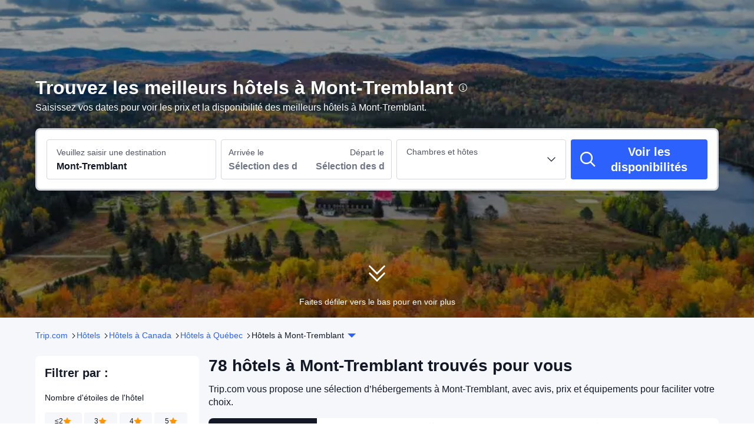

--- FILE ---
content_type: text/html; charset=utf-8
request_url: https://fr.trip.com/hotels/mont-tremblant-hotels-list-6481/
body_size: 97696
content:
<!DOCTYPE html><html lang="fr-FR" dir="ltr"><head><meta charSet="utf-8"/><meta name="viewport" content="width=device-width"/><link rel="preload" href="https://file.tripcdn.com/files/8/htl_seo/index_seo-city-classic_PC_0_0_306_client.js" as="script" crossorigin="anonymous"/><link rel="dns-prefetch" href="//aw-d.tripcdn.com" crossorigin="anonymous"/><link rel="dns-prefetch" href="//ak-d.tripcdn.com" crossorigin="anonymous"/><link rel="dns-prefetch" href="//file.tripcdn.com" crossorigin="anonymous"/><link rel="preconnect" href="//aw-d.tripcdn.com" crossorigin="anonymous"/><link rel="preconnect" href="//ak-d.tripcdn.com" crossorigin="anonymous"/><link rel="preconnect" href="//file.tripcdn.com" crossorigin="anonymous"/><meta http-equiv="x-dns-prefetch-control" content="on"/><meta charSet="UTF-8"/><meta name="viewport" content="width=device-width, initial-scale=1.0"/><meta name="format-detection" content="telephone=no"/><meta name="screen-orientation" content="portrait"/><meta name="apple-mobile-web-app-capable" content="yes"/><link rel="icon" href="//www.trip.com/trip.ico" sizes="any"/><link rel="shortcut icon" href="//www.trip.com/trip.ico" sizes="any"/><meta name="page-id" content="10320665784"/><link rel="canonical" href="https://fr.trip.com/hotels/mont-tremblant-hotels-list-6481/"/><link rel="alternate" href="https://www.trip.com/hotels/mont-tremblant-hotels-list-6481/" hrefLang="x-default"/><link rel="alternate" href="https://uk.trip.com/hotels/mont-tremblant-hotels-list-6481/" hrefLang="en-GB"/><link rel="alternate" href="https://hk.trip.com/hotels/mont-tremblant-hotels-list-6481/" hrefLang="zh-Hant-HK"/><link rel="alternate" href="https://kr.trip.com/hotels/mont-tremblant-hotels-list-6481/" hrefLang="ko"/><link rel="alternate" href="https://jp.trip.com/hotels/mont-tremblant-hotels-list-6481/" hrefLang="ja"/><link rel="alternate" href="https://sg.trip.com/hotels/mont-tremblant-hotels-list-6481/" hrefLang="en-SG"/><link rel="alternate" href="https://au.trip.com/hotels/mont-tremblant-hotels-list-6481/" hrefLang="en-AU"/><link rel="alternate" href="https://de.trip.com/hotels/mont-tremblant-hotels-list-6481/" hrefLang="de"/><link rel="alternate" href="https://fr.trip.com/hotels/mont-tremblant-hotels-list-6481/" hrefLang="fr"/><link rel="alternate" href="https://es.trip.com/hotels/mont-tremblant-hotels-list-6481/" hrefLang="es"/><link rel="alternate" href="https://it.trip.com/hotels/mont-tremblant-hotels-list-6481/" hrefLang="it"/><link rel="alternate" href="https://ru.trip.com/hotels/mont-tremblant-hotels-list-6481/" hrefLang="ru"/><link rel="alternate" href="https://th.trip.com/hotels/mont-tremblant-hotels-list-6481/" hrefLang="th"/><link rel="alternate" href="https://id.trip.com/hotels/mont-tremblant-hotels-list-6481/" hrefLang="id"/><link rel="alternate" href="https://my.trip.com/hotels/mont-tremblant-hotels-list-6481/" hrefLang="ms"/><link rel="alternate" href="https://vn.trip.com/hotels/mont-tremblant-hotels-list-6481/" hrefLang="vi"/><link rel="alternate" href="https://tr.trip.com/hotels/mont-tremblant-hotels-list-6481/" hrefLang="tr"/><link rel="alternate" href="https://tw.trip.com/hotels/mont-tremblant-hotels-list-6481/" hrefLang="zh-Hant-TW"/><link rel="alternate" href="https://ca.trip.com/hotels/mont-tremblant-hotels-list-6481/" hrefLang="en-CA"/><link rel="alternate" href="https://us.trip.com/hotels/mont-tremblant-hotels-list-6481/" hrefLang="en-US"/><link rel="alternate" href="https://in.trip.com/hotels/mont-tremblant-hotels-list-6481/" hrefLang="en-IN"/><link rel="alternate" href="https://sa.trip.com/hotels/mont-tremblant-hotels-list-6481/" hrefLang="ar-SA"/><link rel="alternate" href="https://ae.trip.com/hotels/mont-tremblant-hotels-list-6481/" hrefLang="en-AE"/><link rel="alternate" href="https://dk.trip.com/hotels/mont-tremblant-hotels-list-6481/" hrefLang="da"/><link rel="alternate" href="https://fi.trip.com/hotels/mont-tremblant-hotels-list-6481/" hrefLang="fi"/><link rel="alternate" href="https://ph.trip.com/hotels/mont-tremblant-hotels-list-6481/" hrefLang="en-PH"/><link rel="alternate" href="https://se.trip.com/hotels/mont-tremblant-hotels-list-6481/" hrefLang="sv"/><script type="text/javascript" async="">window['$_bf'] = { loaded: true }
    window.UBT_BIZCONFIG = {
        isLoadFP: false,
        isLoadMarketing: false,
        isLoadRMS: false
    }
    window.hohCargo = {"locale":"fr-FR","site":"FR","currency":"EUR","lang":"fr"} </script><style type="text/css">
        #hoh-page {
            background: #f5f7fa;
        
            .mc-ft, .mc-ft_line {
                background: #f5f7fa;
            }
        }
        </style><title>10 meilleurs hôtels pas chers à Mont-Tremblant dès 151 €</title><meta name="description" content="Réservez votre hôtel à Mont-Tremblant au meilleur prix sur Trip.com. Comparez les derniers tarifs, avis clients et photos, avec options d’annulation gratuite."/><meta name="keywords" content="hôtels Mont-Tremblant, hôtels à Mont-Tremblant, Mont-Tremblant, hôtels, hôtels pas chers, hébergement, réserver hôtels, réservation hôtels, Trip.com"/><meta property="og:title" content="10 meilleurs hôtels pas chers à Mont-Tremblant dès 151 €"/><meta property="og:description" content="Réservez votre hôtel à Mont-Tremblant au meilleur prix sur Trip.com. Comparez les derniers tarifs, avis clients et photos, avec options d’annulation gratuite."/><meta property="og:url" content="fr.trip.com"/><meta property="og:image" content="https://ak-d.tripcdn.com/images/0ww1512000cjpoyd82974.jpg"/><meta property="og:type" content="website"/><script type="text/javascript" src="https://aw-s.tripcdn.com/locale/v3/6002/fr-FR.js?etagc=1826b2de41c9c4d6967aa1d2023351a1" crossorigin="anonymous" async=""></script><link rel="preload" href="https://aw-s.tripcdn.com/ares/api/cc?f=locale%2Fv3%2F6001%2Ffr-FR.js%2C%2Flocale%2Fv3%2F330151%2Ffr-FR.js%2C%2Flocale%2Fv3%2F330153%2Ffr-FR.js%2C%2Flocale%2Fv3%2F100009239%2Ffr-FR.js&amp;etagc=5177496b539869c4fff99a3152b1961e" as="script"/><style type="text/css">
        #hoh-page .pc-header {
            position: absolute;
            top: 0;
            left: 0;
            right: 0;
            z-index: 100;
        }
        </style><script type="application/ld+json">{"@context":"https://schema.org","@type":"ItemList","name":"10 meilleurs hôtels pas chers à Mont-Tremblant dès 151 €","description":"Réservez votre hôtel à Mont-Tremblant au meilleur prix sur Trip.com. Comparez les derniers tarifs, avis clients et photos, avec options d’annulation gratuite.","url":"https://fr.trip.com/hotels/mont-tremblant-hotels-list-6481/","numberOfItems":10,"itemListOrder":"ItemListOrderDescending","itemListElement":[{"@type":"ListItem","position":1,"item":{"@context":"https://schema.org","@type":"Hotel","url":"https://fr.trip.com/hotels/mont-tremblant-hotel-detail-25626277/microtel-inn-and-suites-by-wyndham-mont-tremblant/","name":"Microtel Inn & Suites by Wyndham Mont Tremblant","description":" Pratique pour explorer Mont-Tremblant, Microtel Inn and Suites by Wyndham Mont Tremblant se situe dans un parc national, à 4 min en voiture de Scandinave Spa Mont-Tremblant et à 8 min de Circuit Mont-Tremblant. Cet hôtel très pratique pour les familles se trouve à 9 km de Parc national du Mont-Tremblant et à 9,6 km de Parc aquatique Brind'O Aquaclub.\r\nVous pouvez passer la journée sur les pistes de ski ou vous détendre grâce aux nombreuses infrastructures de loisirs à votre disposition, notamment une piscine couverte et un toboggan aquatique. Cet hôtel propose également l'accès Wi-Fi à Internet gratuit, une salle de jeux vidéo et un local à skis.\r\nPour combler tous vos petits creux, Microtel Inn and Suites by Wyndham Mont Tremblant vous propose un snack bar/épicerie fine. Un petit déjeuner continental gratuit est servi tous les jours de 07 h 00 à 10 h 00.\r\nLes équipements et services proposés incluent un centre d'affaires, un service de départ express et un service de nettoyage à sec / blanchisserie. Un parking gratuit est disponible dans l'enceinte de l'hébergement.\r\nChoisissez une des 100 chambres dotées d'une télévision à écran plat. Votre chambre est dotée d'un lit avec surmatelas. L'accès Wi-Fi à Internet gratuit vous permet de rester en contact avec le reste du monde et votre divertissement est assuré par des chaînes par satellite. Les salles de bain comprennent des articles de toilette gratuits et un sèche-cheveux.","image":"https://ak-d.tripcdn.com/images/0223412000g297dg8691F_R_300_225_R5.webp","address":{"@type":"PostalAddress","addressLocality":"Mont-Tremblant","addressCountry":"Canada"},"review":{"@type":"Review","publisher":{"@type":"Organization","name":"Trip.com"},"author":{"@type":"Person","name":"maxime vallée"},"reviewBody":"magnifique hotel , parfait en famille, on a adorer, le prix etait excellent, a 5 minute du mont-tremblant, les enfants ont tripper sur la glissade d'eau , le dejeuner etait inclus et cetait tres bon et le café delicieux 👌👌 que du bien a dire 😁","datePublished":"2025-09-08 01:24:25"},"aggregateRating":{"@type":"AggregateRating","reviewCount":125,"ratingValue":8.9,"bestRating":10,"worstRating":0}}},{"@type":"ListItem","position":2,"item":{"@context":"https://schema.org","@type":"Hotel","url":"https://fr.trip.com/hotels/mont-tremblant-hotel-detail-10717220/tour-des-voyageurs/","name":"Tour des Voyageurs","description":" Tour des Voyageurs se trouve au centre de Mont-Tremblant, à 5 min de marche de Centre d'activités de Mont-Tremblant et 6 min à pied de Station de ski du Mont-Tremblant. Cet hôtel sur un domaine skiable se trouve à 0,9 km de Skyline Luge Mont-Tremblant et à 3 km de Casino de Mont-Tremblant.\r\nEn plus d'un accès direct sur les pistes de ski, cet hôtel vous propose 2 bains à remous. Cet hôtel propose également l'accès Wi-Fi à Internet gratuit, un local à skis et une cheminée dans le hall.\r\nLes équipements et services proposés incluent un service de départ express, un service de nettoyage à sec / blanchisserie et une réception ouverte 24 h/24. Un parking payant sans service de voiturier est disponible dans l'enceinte de l'hébergement.\r\nLes 220 chambres de l'hébergement vous invitent à la détente et comprennent un micro-ondes. L'accès Wi-Fi à Internet gratuit vous permet de rester en contact avec le reste du monde et votre divertissement est assuré par des chaînes par câble. Les salles de bain comprennent un ensemble douche/baignoire, des articles de toilette gratuits et un sèche-cheveux. Les équipements et services offerts par l'hébergement comprennent une cafetière ou une bouilloire et un fer / une planche à repasser. Le service d'entretien est assuré une fois par séjour.","image":"https://ak-d.tripcdn.com/images/0226b12000ejh9j4q3F54_R_300_225_R5.webp","address":{"@type":"PostalAddress","addressLocality":"Mont-Tremblant","addressCountry":"Canada"},"review":{"@type":"Review","publisher":{"@type":"Organization","name":"Trip.com"},"author":{"@type":"Person","name":"Invité"},"reviewBody":"This is the best location in Mont Tremblant. We woke up early and took advantage of that by skipping the wait lines for those activities. It was during a long weekend, so there were more people than expected in the outdoor pool and spa. We will visit again and try to avoid the long weekend next time. Overall service is great, room is clean and we have everything we need.","datePublished":"2025-08-05 08:11:03"},"aggregateRating":{"@type":"AggregateRating","reviewCount":118,"ratingValue":8.9,"bestRating":10,"worstRating":0}}},{"@type":"ListItem","position":3,"item":{"@context":"https://schema.org","@type":"Hotel","url":"https://fr.trip.com/hotels/mont-tremblant-hotel-detail-3062775/comfort-inn-and-suites/","name":"AX Hotel","description":" Pratique pour explorer Mont-Tremblant, AX Hotel se situe à la montagne, à 1 min en voiture de Aventures Neige et à 7 min de Scandinave Spa Mont-Tremblant. Cet hôtel avec spa se trouve à 9,5 km de Domaine skiable du Mont-Blanc et à 10,3 km de Parc national du Mont-Tremblant.\nPrenez le temps de vous détendre dans le centre bien-être de l'hébergement. Si vous mettez la détente avant toute autre chose, n'hésitez pas à profiter des nombreuses infrastructures de loisirs proposées par l'hébergement et qui incluent notamment une piscine extérieure, un bain à remous et un sauna. Parmi les services et équipements offerts par cet hôtel vous trouvez également un service d'assistance pour les visites touristiques ou l'achat de billets, une aire de pique-nique et une salle de banquet.\nVous pourrez reprendre des forces à restaurant ou dans un des un café de cet hôtel. Pour bien finir la journée, vous trouverez sur place un bar / salon. Un petit déjeuner préparé sur commande est servi tous les jours de 07 h 00 à 11 h 00 moyennant un supplément.\nLes équipements et services proposés incluent un service d'arrivée express, un service de départ express et une réception ouverte 24 h/24. Si vous devez organiser une réunion à Mont-Tremblant, faites confiance à cet hôtel qui dispose d'espaces événements mesurant 93 mètres carrés et comprenant un centre de conférence et une salle de réunion.\nLes 93 chambres climatisées de l'hébergement vous invitent à la détente et comprennent une machine à espresso. Les salles de bain comprennent une douche, des articles de toilette gratuits et un sèche-cheveux. Les équipements et services offerts par l'hébergement comprennent des journaux gratuits et une cafetière ou une bouilloire, mais aussi un téléphone avec des appels locaux gratuits.","image":"https://ak-d.tripcdn.com/images/0221v12000p4965teAB3A_R_300_225_R5.webp","address":{"@type":"PostalAddress","addressLocality":"Mont-Tremblant","addressCountry":"Canada"},"review":{"@type":"Review","publisher":{"@type":"Organization","name":"Trip.com"},"author":{"@type":"Person","name":"M55919****"},"reviewBody":"L'hôtel est très proche de Cuihu Mountain Villa. L'emplacement est très proche de la ville à côté. Il est pratique de manger et les installations sanitaires sont très bonnes. Même s'il est un peu vieux, on s'y sent quand même bien. Le prix C'est vrai. Il est pratique de garer et de laisser la voiture, et le service est également bon.","datePublished":"2023-07-10 03:34:15"},"aggregateRating":{"@type":"AggregateRating","reviewCount":112,"ratingValue":8.6,"bestRating":10,"worstRating":0}}},{"@type":"ListItem","position":4,"item":{"@context":"https://schema.org","@type":"Hotel","url":"https://fr.trip.com/hotels/mont-tremblant-hotel-detail-2166288/hotel-vacances-tremblant/","name":"Hotel Vacances Tremblant","description":" Se situant à Mont-Tremblant, Hotel Vacances Tremblant est à moins de 10 minutes en voiture de Domaine skiable du Mont-Blanc et de Scandinave Spa Mont-Tremblant. Cet hôtel avec golf se trouve à 7,8 km de Domaine Saint-Bernard et à 7,9 km de Parc national du Mont-Tremblant.\r\nN'hésitez pas à profiter des nombreuses infrastructures de loisirs à disposition et qui incluent notamment une piscine couverte et un sauna. Parmi les services et équipements offerts par cet hôtel vous trouvez également l'accès Wi-Fi à Internet gratuit, une salle de jeux vidéo et un local à skis.\r\nLes équipements et services proposés incluent un service de départ express, un personnel polyglotte et une consigne à bagages. Un parking gratuit est disponible dans l'enceinte de l'hébergement.\r\nLes 30 chambres de l'hébergement vous invitent à la détente et comprennent un réfrigérateur et une télévision à écran plat. Votre chambre est équipée d'un lit avec surmatelas préparé avec de la literie de qualité supérieure. L'accès Wi-Fi à Internet gratuit vous permet de rester en contact avec le reste du monde et votre divertissement est assuré par des chaînes par câble. Les salles de bain comprennent des articles de toilette gratuits et un sèche-cheveux.","image":"https://ak-d.tripcdn.com/images/0224812000kzxuor89E64_R_300_225_R5.webp","address":{"@type":"PostalAddress","addressLocality":"Mont-Tremblant","addressCountry":"Canada"},"review":{"@type":"Review","publisher":{"@type":"Organization","name":"Trip.com"},"author":{"@type":"Person","name":"Invité"},"reviewBody":"L'hôtel est proche de l'autoroute et est confortable pour entrer. La gestion est très bonne, la configuration est entièrement confortable, il y a des décorations de boisson, la chambre est très grande, avec des outils de cuisine, vous pouvez cuisiner; et, le quartier de l'hôtel est un supermarché, le goût de la restauration est très pratique. C'est le plus confortable pour nous de séjourner plus de 10 jours. Recommandation","datePublished":"2024-10-29 06:54:16"},"aggregateRating":{"@type":"AggregateRating","reviewCount":105,"ratingValue":8.9,"bestRating":10,"worstRating":0}}},{"@type":"ListItem","position":5,"item":{"@context":"https://schema.org","@type":"Hotel","url":"https://fr.trip.com/hotels/mont-tremblant-hotel-detail-3045219/le-grand-lodge-mont-tremblant/","name":"Le Grand Lodge Mont Tremblant","description":" Mont-Tremblant ne manque pas de choses à découvrir ; Le Grand Lodge Mont-Tremblant vous fait profiter d'un séjour près d'un golf et se trouve à 1 min en voiture de Scandinave Spa Mont-Tremblant et à 9 minutes de Station de ski du Mont-Tremblant. Cet hôtel au bord de la plage se trouve à 15,5 km de Domaine skiable du Mont-Blanc et à 0,2 km de Lac Ouimet.\r\nRejoignez le spa de l'hébergement, un centre bien-être qui propose des massages, des soins corporels et des soins du visage, et permettez qu'on prenne soin de vous. Non seulement vous pouvez vous faire bronzer sur la plage privée, mais vous pouvez également profiter des nombreuses infrastructures de loisirs à votre disposition, notamment courts de tennis extérieurs et une piscine couverte. Parmi les services et équipements offerts par cet hôtel vous trouvez également l'accès Wi-Fi à Internet gratuit, un service de conciergerie et un service de garde d'enfants (en supplément). Une navette gratuite vous conduit aux pieds des pistes de ski en deux temps trois mouvements.\r\nDe délicieuses spécialités Cuisine française vous attendent à Chez Borivage, un restaurant qui abrite un bar / salon, parfait pour prendre l'apéritif avant le dîner. Si vous préférez une soirée cocooning, un service d'étage (horaires limités) est à votre disposition. L'hébergement vous invite à rejoindre son bar à la plage pour une petite pause bien méritée. Un petit déjeuner complet est servi tous les jours de 07 h 00 à 10 h 30 moyennant un supplément.\r\nLes équipements et services proposés incluent un service de départ express, des journaux gratuits dans le hall et un service de nettoyage à sec / blanchisserie. Les espaces événements de cet hôtel comprennent un centre de conférence et des salles de réunion. Un parking gratuit est disponible dans l'enceinte de l'hébergement.\r\nChoisissez une des chambres climatisées de l'hébergement et profitez des nombreuses installations à votre disposition, notamment une cheminée. L'accès Wi-Fi à Internet gratuit vous permet de rester en contact avec le reste du monde et votre divertissement est assuré par des chaînes par câble. Les équipements et services offerts par l'hébergement comprennent un coffre-fort et un bureau, mais aussi un téléphone avec des appels locaux gratuits.","image":"https://ak-d.tripcdn.com/images/22030h0000008vkuwEF0E_R_300_225_R5.webp","address":{"@type":"PostalAddress","addressLocality":"Mont-Tremblant","addressCountry":"Canada"},"review":{"@type":"Review","publisher":{"@type":"Organization","name":"Trip.com"},"author":{"@type":"Person","name":"LarryFoz"},"reviewBody":"Grand hôtel à côté du lac. Très calme même si elle est juste à côté de la route principale. Tous les équipements d'activité du lac sont disponibles gratuitement. Très mauvaises conditions climatiques était trop froide pour faire quoi que ce soit quand nous étions restés. \n\nGrand hôtel pour les familles avec enfants.","datePublished":"2023-07-31 02:40:44"},"aggregateRating":{"@type":"AggregateRating","reviewCount":106,"ratingValue":8.7,"bestRating":10,"worstRating":0}}},{"@type":"ListItem","position":6,"item":{"@context":"https://schema.org","@type":"Hotel","url":"https://fr.trip.com/hotels/mont-tremblant-hotel-detail-1520108/holiday-inn-express-suites-tremblant-by-ihg/","name":"Holiday Inn Express & Suites TREMBLANT by IHG","description":" Se trouvant à Mont-Tremblant (Village piétonnier du Mont-Tremblant), Holiday Inn Express and Suites Tremblant by IHG est à moins de 5 minutes de marche de Centre d'activités de Mont-Tremblant et de Station de ski du Mont-Tremblant. Cet hôtel sur un domaine skiable se trouve à 1,9 km de Télécabine Express et à 2,1 km de Parc national du Mont-Tremblant.\r\nVous pouvez passer la journée sur les pistes de ski ou vous détendre grâce aux nombreuses infrastructures de loisirs à votre disposition, notamment un bain à remous et une salle de fitness ouverte 24 h/24. Parmi les équipements et services offerts par cet hôtel vous trouvez également l'accès Wi-Fi à Internet gratuit, un local à skis et une cheminée dans le hall.\r\nUn petit déjeuner buffet gratuit est servi tous les jours de 06 h 30 à 10 h 00.\r\nLes équipements et services proposés incluent une réception ouverte 24 h/24, une consigne à bagages et une laverie. Un parking payant sans service de voiturier est disponible dans l'enceinte de l'hébergement.\r\nChoisissez une des 141 chambres dotées d'une télévision à écran plat. L'accès Wi-Fi à Internet gratuit vous permet de rester en contact avec le reste du monde et votre divertissement est assuré par des chaînes par câble. Une salle de bain privée avec un ensemble douche/baignoire est à votre disposition. Vous y trouvez également des articles de toilette gratuits et un sèche-cheveux. Les équipements et services offerts par l'hébergement comprennent un téléphone, mais aussi une cafetière ou une bouilloire et un fer / une planche à repasser.","image":"https://ak-d.tripcdn.com/images/0222g12000aq9mnhvA91D_R_300_225_R5.webp","address":{"@type":"PostalAddress","addressLocality":"Mont-Tremblant","addressCountry":"Canada"},"review":{"@type":"Review","publisher":{"@type":"Organization","name":"Trip.com"},"author":{"@type":"Person","name":"cola8ba"},"reviewBody":"La chambre est de type appartement. L'équipement de la chambre est très bon et le séjour est très confortable. Les environs sont très pratiques pour manger et se divertir. Cependant, le petit déjeuner est trop simple et il y a beaucoup de monde.","datePublished":"2023-11-21 21:39:13"},"aggregateRating":{"@type":"AggregateRating","reviewCount":136,"ratingValue":8.8,"bestRating":10,"worstRating":0}}},{"@type":"ListItem","position":7,"item":{"@context":"https://schema.org","@type":"Hotel","url":"https://fr.trip.com/hotels/mont-tremblant-hotel-detail-6082050/chteau-beauvallon/","name":"Chateau Beauvallon","description":" Mont-Tremblant ne manque pas de choses à découvrir ; Chateau Beauvallon vous fait profiter en bord de lac et se trouve à 2 min en voiture de Scandinave Spa Mont-Tremblant et à 7 minutes de Station de ski du Mont-Tremblant. Cet hôtel très pratique pour les familles se trouve à 18,4 km de Domaine skiable du Mont-Blanc et à 1 km de Golf Le Diable.\r\nAprès une journée passée sur les pistes de ski, profitez des nombreuses infrastructures de loisirs proposées par l'hébergement, notamment un bain à remous et un centre de fitness. Parmi les services et équipements offerts par cet hôtel vous trouvez également l'accès Wi-Fi à Internet gratuit, un service de conciergerie et un local à skis. Les pistes de ski se rapprochent de vous grâce à une navette gratuite.\r\nLes équipements et services proposés incluent des journaux gratuits dans le hall, une réception ouverte 24 h/24 et un personnel polyglotte. Un parking gratuit est disponible dans l'enceinte de l'hébergement.\r\nChoisissez une des 70 chambres de l'hébergement et profitez des nombreux services et équipements à votre disposition, notamment une cheminée et une télévision à écran plat. Votre lit avec surmatelas est préparé avec une couette en duvet d'oie et des draps en coton égyptien. Les chambres sont dotées d'un balcon ou patio aménagé. Une kitchenette privée qui comprend un réfrigérateur, une plaque de cuisson et un micro-ondes est à votre disposition. L'accès Wi-Fi à Internet gratuit vous permet de rester en contact avec le reste du monde et votre divertissement est assuré par des chaînes par câble.","image":"https://ak-d.tripcdn.com/images/0223e12000kzytgby79A1_R_300_225_R5.webp","address":{"@type":"PostalAddress","addressLocality":"Mont-Tremblant","addressCountry":"Canada"},"review":{"@type":"Review","publisher":{"@type":"Organization","name":"Trip.com"},"author":{"@type":"Person","name":"Utilisateur anonyme"},"reviewBody":"L'intérieur est très ancien, mais il est très propre. Il y a une cuisinière pour cuisiner, ce qui est très pratique. C'est un peu loin du complexe, mais l'hôtel dispose d'une navette gratuite, ce qui est également pratique, mais le le temps d'attente pour le check-in est un peu long.","datePublished":"2023-08-06 02:47:30"},"aggregateRating":{"@type":"AggregateRating","reviewCount":109,"ratingValue":8.6,"bestRating":10,"worstRating":0}}},{"@type":"ListItem","position":8,"item":{"@context":"https://schema.org","@type":"Hotel","url":"https://fr.trip.com/hotels/mont-tremblant-hotel-detail-9388172/auberge-crystal-inn/","name":"Gîte Crystal Inn","description":" Mont-Tremblant et ses environs ne manquent pas de choses à découvrir : Gîte Crystal Inn vous fait profiter à proximité des remontées mécaniques et se trouve à moins de 15 minutes en voiture de Station de ski du Mont-Tremblant et Scandinave Spa Mont-Tremblant. Ce bed and breakfast se trouve à 13,6 km de Domaine skiable du Mont-Blanc et à 0,1 km de Parc linéaire Le P'tit Train du Nord.\r\nLa détente avant tout ! Profitez des nombreuses options de loisirs disponibles dans l'hébergement, notamment un bain à remous, ou admirez la vue qui vous est offerte depuis un jardin. Parmi les services et équipements offerts par ce bed and breakfast vous trouvez également une salle de séjour commune et une aire de pique-nique.\r\nUn petit déjeuner composé de spécialités régionales gratuit est servi tous les jours de 07 h 30 à 09 h 30.\r\nLes équipements et services proposés incluent un personnel polyglotte, un micro-onde dans l'espace commun et un réfrigérateur dans l'espace commun. Un parking gratuit est disponible dans l'enceinte de l'hébergement.\r\nChoisissez une des 4 chambres climatisées de l'hébergement et profitez des nombreuses installations à votre disposition, notamment une cheminée et un chauffage par le sol. Votre chambre est équipée d'un lit en mousse à mémoire de forme préparé avec de la literie de qualité supérieure. Des chaînes numériques et un lecteur de DVD assurent votre divertissement, alors que l'accès Wi-Fi à Internet gratuit vous permet de rester en contact avec le monde. Les prestations offertes par l'hébergement comprennent ventilateurs. D'autres services et équipements sont fournis sur demande, notamment un fer / une planche à repasser.","image":"https://ak-d.tripcdn.com/images/1ik0v12000nrtq9zh2394_R_300_225_R5.webp","address":{"@type":"PostalAddress","addressLocality":"Mont-Tremblant","addressCountry":"Canada"},"aggregateRating":{"@type":"AggregateRating","reviewCount":60,"ratingValue":9.8,"bestRating":10,"worstRating":0}}},{"@type":"ListItem","position":9,"item":{"@context":"https://schema.org","@type":"Hotel","url":"https://fr.trip.com/hotels/mont-tremblant-hotel-detail-4380081/le-bois-du-lac/","name":"Hotel-Motel Le Boise du lac","description":" Pratique pour explorer Mont-Tremblant, Hotel-Motel Le Boise du lac se situe en bord de lac, à moins de 15 minutes en voiture de Scandinave Spa Mont-Tremblant et de Centre d'activités de Mont-Tremblant. Ce motel au bord de la plage se trouve à 10,4 km de Parc national du Mont-Tremblant et à 11,4 km de Remontée mécanique Flying Mile.\r\nLa détente avant tout ! Profitez des nombreuses options de loisirs disponibles dans l'hébergement, notamment une plage privée, ou admirez la vue qui vous est offerte depuis une terrasse et un jardin. Parmi les services et équipements offerts par ce motel vous trouvez également l'accès Wi-Fi à Internet gratuit, un service d'assistance pour les visites touristiques ou l'achat de billets et une aire de pique-nique.\r\nLa réception n'est pas ouverte en continu. Un parking gratuit est disponible dans l'enceinte de l'hébergement.\r\nLes 17 chambres de l'hébergement vous invitent à la détente et comprennent un réfrigérateur et une télévision LED. L'accès Wi-Fi à Internet gratuit vous permet de rester en contact avec le reste du monde et votre divertissement est assuré par des chaînes par câble. Une salle de bain privée avec un ensemble douche/baignoire est à votre disposition. Vous y trouvez également des articles de toilette gratuits et un sèche-cheveux. Le service d'entretien est assuré tous les jours alors que d'autres équipements sont disponibles sur demande, notamment des lits bébé (en supplément) et des lits pliants/supplémentaires (en supplément).","image":"https://ak-d.tripcdn.com/images/0221i12000ab48fia9006_R_300_225_R5.webp","address":{"@type":"PostalAddress","addressLocality":"Mont-Tremblant","addressCountry":"Canada"},"review":{"@type":"Review","publisher":{"@type":"Organization","name":"Trip.com"},"author":{"@type":"Person","name":"Invité"},"reviewBody":"L'hôtel est très amiable, la chambre est confortable et l'hôtel à côté du lac est calme. Il est très pratique de cuisiner... La prochaine fois, vous viendrez...","datePublished":"2025-01-18 22:44:32"},"aggregateRating":{"@type":"AggregateRating","reviewCount":103,"ratingValue":7.6,"bestRating":10,"worstRating":0}}},{"@type":"ListItem","position":10,"item":{"@context":"https://schema.org","@type":"Hotel","url":"https://fr.trip.com/hotels/mont-tremblant-hotel-detail-2205733/residence-inn-by-marriott-mont-tremblant-manoir-labelle/","name":"Residence Inn Mont Tremblant Manoir Labelle","description":" En choisissant Residence Inn by Marriott Mont Tremblant Manoir Labelle, vous profiterez d'un séjour à Mont-Tremblant (Village piétonnier du Mont-Tremblant), à 4 min en voiture de Station de ski du Mont-Tremblant et à 5 minutes de Scandinave Spa Mont-Tremblant. Cet hôtel très pratique pour les familles se trouve à 21,6 km de Domaine skiable du Mont-Blanc et à 0,1 km de Piste de ski Bon Vieux Temps.\r\nEn plus d'un accès direct sur les pistes de ski, cet hôtel vous propose 2 bains à remous. Parmi les équipements et services offerts par cet hôtel vous trouvez également l'accès Wi-Fi à Internet gratuit, un service de conciergerie et un service de garde d'enfants (en supplément). Si vous voulez tenter le tout pour le tout, grimpez à bord de la navette gratuite qui conduit jusqu'au casino.\r\nLors de votre séjour dans cet hôtel, vous pourrez prendre vos repas dans votre chambre grâce au service d'étage (horaires limités). Un petit déjeuner buffet gratuit est servi tous les jours de 07 h 00 à 10 h 00.\r\nLes équipements et services proposés incluent un centre d'affaires, un service de location de limousines/berlines et des journaux gratuits dans le hall. Un parking payant sans service de voiturier est disponible dans l'enceinte de l'hébergement.\r\nLes 127 chambres de l'hébergement vous invitent à la détente et comprennent un micro-ondes et une TV connectée. L'accès Wi-Fi à Internet gratuit vous permet de rester en contact avec le reste du monde et votre divertissement est assuré par des chaînes par câble. Les salles de bain comprennent un ensemble douche/baignoire, des articles de toilette gratuits et un sèche-cheveux. Les équipements et services offerts par l'hébergement comprennent un téléphone, mais aussi une cafetière ou une bouilloire et un fer / une planche à repasser.","image":"https://ak-d.tripcdn.com/images/220b0h0000008vfrw1D16_R_300_225_R5.webp","address":{"@type":"PostalAddress","addressLocality":"Mont-Tremblant","addressCountry":"Canada"},"review":{"@type":"Review","publisher":{"@type":"Organization","name":"Trip.com"},"author":{"@type":"Person","name":"Invité"},"reviewBody":"Everything was great. My husband and I spent 2 nights during their slow season. Hotel was clean, room was great, and staff was extremely helpful and attentive to our needs. \nAt the time of our visit, the outdoor fire pit was under construction and the off site gondolas were closed for repairs, but the staff encouraged us to explore the village on hikes and gave of recommendations for other activities nearby.\nI also lost a necklace and although I never found it, the hotel staff was empathetic and made every effort to locate it and communicated effectively with me.","datePublished":"2024-11-17 03:11:36"},"aggregateRating":{"@type":"AggregateRating","reviewCount":113,"ratingValue":8.7,"bestRating":10,"worstRating":0}}}]}</script><script type="application/ld+json">{"@context":"https://schema.org","@type":"DataFeedItem","name":"update","dateModified":"24 janvier 2026"}</script><script type="application/ld+json">{"@context":"https://schema.org","@type":"FAQPage","mainEntity":[{"@type":"Question","name":"Quel est le prix moyen d’un hôtel à Mont-Tremblant ce week‑end ?","acceptedAnswer":{"@type":"Answer","text":"Selon les dernières données sur 12 mois de Trip.com, le prix moyen pour un hôtel 3 étoiles à Mont-Tremblant ce week‑end est de 237 € par nuit. Pour un hôtel 4 étoiles, le coût moyen est de 368 € par nuit. Si vous recherchez une expérience de luxe, les hôtels 5 étoiles à Mont-Tremblant ce week‑end coûtent généralement 308 € par nuit."}},{"@type":"Question","name":"Combien coûte une nuit d’hôtel à Mont-Tremblant en semaine ?","acceptedAnswer":{"@type":"Answer","text":"D'après les dernières données sur 12 mois de Trip.com, le prix moyen pour un hôtel 3 étoiles à Mont-Tremblant en semaine est de 201 € par nuit. Pour un hôtel 4 étoiles, vous pouvez vous attendre à payer environ 246 € par nuit. Si vous recherchez un séjour de luxe, les hôtels 5 étoiles à Mont-Tremblant coûtent généralement 286 € par nuit en semaine."}},{"@type":"Question","name":"Quels sont les meilleurs quartiers où séjourner à Mont-Tremblant ?","acceptedAnswer":{"@type":"Answer","text":"Certaines des meilleures zones où séjourner à Mont-Tremblant se trouvent près des attractions populaires comme <a href=\"https://fr.trip.com/hotels/mont-tremblant-waterfall/hotels-c6481m39790655/\">Waterfall</a>, <a href=\"https://fr.trip.com/hotels/mont-tremblant-lac-moore/hotels-c6481m52741359/\">Lac Moore</a> et <a href=\"https://fr.trip.com/hotels/mont-tremblant-mont-tremblant-resort/hotels-c6481m18618102/\">Tremblant</a>, offrant un accès facile aux sites clés et aux commodités."}},{"@type":"Question","name":"Quels sont les meilleurs hôtels à Mont-Tremblant près de Waterfall ?","acceptedAnswer":{"@type":"Answer","text":"Parmi les meilleurs hôtels à Mont-Tremblant près de Waterfall, on trouve <a href=\"https://fr.trip.com/hotels/mont-tremblant-hotel-detail-2217997/fairmont-tremblant/\">Fairmont Tremblant (à partir de 256 €)</a>, <a href=\"https://fr.trip.com/hotels/mont-tremblant-hotel-detail-2205730/homewood-suites-by-hilton-mont-tremblant-resort/\">Homewood Suites by Hilton Mont-Tremblant Resort (à partir de 197 €)</a> et <a href=\"https://fr.trip.com/hotels/mont-tremblant-hotel-detail-10717220/tour-des-voyageurs/\">Tour des Voyageurs (à partir de 145 €)</a>, offrant tous un accès facile à Waterfall, ce qui en fait des choix idéaux pour les visiteurs souhaitant explorer la région."}},{"@type":"Question","name":"Quels sont les meilleurs hôtels à Mont-Tremblant ?","acceptedAnswer":{"@type":"Answer","text":"Mont-Tremblant compte de nombreux hôtels très prisés. Que vous voyagiez pour affaires ou que vous partiez en vacances, <a href=\"https://fr.trip.com/hotels/mont-tremblant-hotel-detail-10717220/tour-des-voyageurs/\"> Tour des Voyageurs (à partir de 145 €)</a>, <a href=\"https://fr.trip.com/hotels/mont-tremblant-hotel-detail-25626277/microtel-inn-and-suites-by-wyndham-mont-tremblant/\"> Microtel Inn & Suites by Wyndham Mont Tremblant (à partir de 78 €)</a> et <a href=\"https://fr.trip.com/hotels/mont-tremblant-hotel-detail-2217997/fairmont-tremblant/\"> Fairmont Tremblant (à partir de 256 €)</a> sont des hôtels très prisés. "}},{"@type":"Question","name":"Quels sont les hôtels à Mont-Tremblant possédant des spas qui valent la peine d'être essayés ?","acceptedAnswer":{"@type":"Answer","text":"Vous vous sentez fatigué(e) de voyager ? <a href=\"https://fr.trip.com/hotels/mont-tremblant-hotel-detail-25626277/microtel-inn-and-suites-by-wyndham-mont-tremblant/\">Microtel Inn & Suites by Wyndham Mont Tremblant (à partir de 78 €)</a>, <a href=\"https://fr.trip.com/hotels/mont-tremblant-hotel-detail-2217997/fairmont-tremblant/\">Fairmont Tremblant (à partir de 256 €)</a> et <a href=\"https://fr.trip.com/hotels/mont-tremblant-hotel-detail-1520108/holiday-inn-express-suites-tremblant-by-ihg/\">Holiday Inn Express & Suites TREMBLANT by IHG (à partir de 137 €)</a> proposent des services de spa très prisés. "}},{"@type":"Question","name":"Quels sont les hôtels à Mont-Tremblant disposant de sources thermales ?","acceptedAnswer":{"@type":"Answer","text":"Envie de découvrir les sources thermales dans votre hôtel ? <a href=\"https://fr.trip.com/hotels/mont-tremblant-hotel-detail-1520108/holiday-inn-express-suites-tremblant-by-ihg/\">Holiday Inn Express & Suites TREMBLANT by IHG (à partir de 137 €)</a> possède des sources thermales.  Réservez dès maintenant !"}},{"@type":"Question","name":"Quels sont les hôtels à Mont-Tremblant disposant d'une piscine ?","acceptedAnswer":{"@type":"Answer","text":"<a href=\"https://fr.trip.com/hotels/mont-tremblant-hotel-detail-10717220/tour-des-voyageurs/\">Tour des Voyageurs (à partir de 145 €)</a>, <a href=\"https://fr.trip.com/hotels/mont-tremblant-hotel-detail-25626277/microtel-inn-and-suites-by-wyndham-mont-tremblant/\">Microtel Inn & Suites by Wyndham Mont Tremblant (à partir de 78 €)</a> et <a href=\"https://fr.trip.com/hotels/mont-tremblant-hotel-detail-2217997/fairmont-tremblant/\">Fairmont Tremblant (à partir de 256 €)</a> sont des hôtels avec piscine.  Séjournez dans l'un de ces hôtels pour profiter d'une piscine !"}},{"@type":"Question","name":"Quels hôtels à Mont-Tremblant proposent un excellent petit-déjeuner ?","acceptedAnswer":{"@type":"Answer","text":"<a href=\"https://fr.trip.com/hotels/mont-tremblant-hotel-detail-2217997/fairmont-tremblant/\">Fairmont Tremblant (à partir de 256 €)</a>,<a href=\"https://fr.trip.com/hotels/mont-tremblant-hotel-detail-2205730/homewood-suites-by-hilton-mont-tremblant-resort/\">Homewood Suites by Hilton Mont-Tremblant Resort (à partir de 197 €)</a> et <a href=\"https://fr.trip.com/hotels/mont-tremblant-hotel-detail-2205733/residence-inn-by-marriott-mont-tremblant-manoir-labelle/\">Residence Inn Mont Tremblant Manoir Labelle (à partir de 169 €)</a> offrent un petit-déjeuner de qualité.  Commencez votre journée par un délicieux petit-déjeuner !"}},{"@type":"Question","name":"Comment trouver des hôtels pas chers à Mont-Tremblant ?","acceptedAnswer":{"@type":"Answer","text":"Trip.com propose diverses promotions et réductions aux utilisateurs tout au long de l'année. Vous pouvez consulter la <a href=\"https://fr.trip.com/sale/deals/\">page des promotions</a> pour connaître les promotions disponibles sur Trip.com."}}]}</script><style type="text/css">@keyframes rcToolTipZoomIn{0%{opacity:0;transform:scale(0);transform-origin:50% 50%}to{opacity:1;transform:scale(1);transform-origin:50% 50%}}@keyframes rcToolTipZoomOut{0%{opacity:1;transform:scale(1);transform-origin:50% 50%}to{opacity:0;transform:scale(0);transform-origin:50% 50%}}@keyframes breathe{0%,to{opacity:1}50%{opacity:.3}}@keyframes maskAnimation{0%{opacity:0}to{opacity:1}}#__next,.stick-container,.template-container{position:relative}body,html{font-weight:400;height:100%;width:100%}body{-webkit-text-size-adjust:100%;-webkit-tap-highlight-color:transparent;-webkit-font-smoothing:antialiased;-webkit-touch-callout:none;-webkit-overflow-scrolling:touch;overflow-x:hidden;overflow-y:auto}html body{font:12px/1.5 Trip Geom,BlinkMacSystemFont,-apple-system,Roboto,Helvetica,Arial,sans-serif}html[lang=zh-HK] body,html[lang=zh-TW] body{font-family:Trip Geom,Microsoft Jhenghei,PingFang HK,STHeitiTC-Light,tahoma,arial,sans-serif}html[lang=ko-KR] body{font-family:Trip Geom,나눔바른고딕,Nanum Barun Gothic,나눔 고딕,Nanum Gothic,맑은 고딕,Malgun Gothic,돋움,dotum,tahoma,arial,sans-serif}html[lang=ja-JP] body{font-family:Trip Geom,SF Pro JP,Hiragino Kaku Gothic Pro,ヒラギノ角ゴ Pro W3,Meiryo UI,Meiryo,MS PGothic,Helvetica,Osaka,Tahoma,Arial,sans-serif}html[lang=vi-VN] body{font-family:BlinkMacSystemFont,-apple-system,Roboto,Helvetica,Arial,sans-serif}#__next{flex:1 1 auto;height:100%}body,h1,h2,h3,h4,h5,h6,li,p,ul{margin:0}img{border:0}dfn,i{font-style:normal}dfn,em,i{font-weight:400}li,ul{list-style:none;padding:0}input,textarea{outline:0}textarea{overflow:auto;resize:none}button{-webkit-user-select:none}button:focus,input:focus,select:focus,textarea:focus{outline:0}a,a.disabled:hover{cursor:pointer;-webkit-text-decoration:none;text-decoration:none}a.disabled:hover{cursor:default}em{font-style:inherit}.pc-header li.mc-hd__nav-item.mc-hd__fold a.mc-hd__fold-icon,.tcp-modal-con *{box-sizing:content-box}button,input,select,textarea{font-family:inherit}.v7_2_8.c-calendar .c-calendar-month__festival li{position:relative}.static{position:static}.rc-tooltip.rc-tooltip-zoom-appear,.rc-tooltip.rc-tooltip-zoom-enter{opacity:0}.rc-tooltip.rc-tooltip-zoom-enter,.rc-tooltip.rc-tooltip-zoom-leave{display:block}.rc-tooltip-zoom-appear,.rc-tooltip-zoom-enter,.rc-tooltip-zoom-leave{animation-duration:.3s;animation-fill-mode:both;animation-play-state:paused}.rc-tooltip-zoom-appear,.rc-tooltip-zoom-enter{animation-timing-function:cubic-bezier(.18,.89,.32,1.28);opacity:0}.rc-tooltip-zoom-leave{animation-timing-function:cubic-bezier(.6,-.3,.74,.05)}.rc-tooltip-zoom-appear.rc-tooltip-zoom-appear-active,.rc-tooltip-zoom-enter.rc-tooltip-zoom-enter-active{animation-name:rcToolTipZoomIn;animation-play-state:running}.rc-tooltip-zoom-leave.rc-tooltip-zoom-leave-active{animation-name:rcToolTipZoomOut;animation-play-state:running}.rc-tooltip{background-color:rgba(0,0,0,.05);display:block;font-size:12px;line-height:1.5;opacity:.9;padding:1px;position:absolute;visibility:visible;z-index:1070}.rc-tooltip-hidden{display:none}.rc-tooltip-inner{background-color:#fff;border:1px solid #b1b1b1;border-radius:3px;color:#333;min-height:34px;padding:8px 10px;text-align:left;-webkit-text-decoration:none;text-decoration:none}.rc-tooltip-arrow,.rc-tooltip-arrow-inner{border-color:transparent;border-style:solid;height:0;position:absolute;width:0}.rc-tooltip-placement-top .rc-tooltip-arrow,.rc-tooltip-placement-topLeft .rc-tooltip-arrow,.rc-tooltip-placement-topRight .rc-tooltip-arrow{border-top-color:#b1b1b1;border-width:6px 6px 0;margin-left:-6px;transform:translate(-50%,5px)}.rc-tooltip-placement-top .rc-tooltip-arrow-inner,.rc-tooltip-placement-topLeft .rc-tooltip-arrow-inner,.rc-tooltip-placement-topRight .rc-tooltip-arrow-inner{border-top-color:#fff;border-width:6px 6px 0;bottom:1px;margin-left:-6px}.rc-tooltip-placement-top .rc-tooltip-arrow{left:50%}.rc-tooltip-placement-topLeft .rc-tooltip-arrow{left:15%}.rc-tooltip-placement-topRight .rc-tooltip-arrow{right:15%}.rc-tooltip-placement-right .rc-tooltip-arrow,.rc-tooltip-placement-rightBottom .rc-tooltip-arrow{margin-top:-6px}.rc-tooltip-placement-right .rc-tooltip-arrow,.rc-tooltip-placement-rightBottom .rc-tooltip-arrow,.rc-tooltip-placement-rightTop .rc-tooltip-arrow{border-right-color:#b1b1b1;border-width:6px 6px 6px 0;left:-5px;transform:translateX(calc(-100% + 1px))}.rc-tooltip-placement-right .rc-tooltip-arrow-inner,.rc-tooltip-placement-rightBottom .rc-tooltip-arrow-inner,.rc-tooltip-placement-rightTop .rc-tooltip-arrow-inner{border-right-color:#fff;border-width:6px 6px 6px 0;left:1px;margin-top:-6px}.rc-tooltip-placement-right .rc-tooltip-arrow{top:50%}.rc-tooltip-placement-rightTop .rc-tooltip-arrow{margin-top:0;top:15%}.rc-tooltip-placement-rightBottom .rc-tooltip-arrow{bottom:15%}.rc-tooltip-placement-left .rc-tooltip-arrow,.rc-tooltip-placement-leftBottom .rc-tooltip-arrow{margin-top:-6px}.rc-tooltip-placement-left .rc-tooltip-arrow,.rc-tooltip-placement-leftBottom .rc-tooltip-arrow,.rc-tooltip-placement-leftTop .rc-tooltip-arrow{border-left-color:#b1b1b1;border-width:6px 0 6px 6px;right:-5px;transform:translateX(calc(100% - 1px))}.rc-tooltip-placement-left .rc-tooltip-arrow-inner,.rc-tooltip-placement-leftBottom .rc-tooltip-arrow-inner,.rc-tooltip-placement-leftTop .rc-tooltip-arrow-inner{border-left-color:#fff;border-width:6px 0 6px 6px;margin-top:-6px;right:1px}.rc-tooltip-placement-left .rc-tooltip-arrow{top:50%}.rc-tooltip-placement-leftTop .rc-tooltip-arrow{margin-top:0;top:15%}.rc-tooltip-placement-leftBottom .rc-tooltip-arrow{bottom:15%}.rc-tooltip-placement-bottom .rc-tooltip-arrow,.rc-tooltip-placement-bottomLeft .rc-tooltip-arrow,.rc-tooltip-placement-bottomRight .rc-tooltip-arrow{border-bottom-color:#b1b1b1;border-width:0 6px 6px;margin-left:-6px;transform:translate(-50%,-5px)}.rc-tooltip-placement-bottom .rc-tooltip-arrow-inner,.rc-tooltip-placement-bottomLeft .rc-tooltip-arrow-inner,.rc-tooltip-placement-bottomRight .rc-tooltip-arrow-inner{border-bottom-color:#fff;border-width:0 6px 6px;margin-left:-6px;top:1px}.rc-tooltip-placement-bottom .rc-tooltip-arrow{left:50%}.rc-tooltip-placement-bottomLeft .rc-tooltip-arrow{left:15%}.rc-tooltip-placement-bottomRight .rc-tooltip-arrow{right:15%}.scrollbar-hidden{scrollbar-width:none;-ms-overflow-style:none}.scrollbar-hidden::-webkit-scrollbar{display:none}.button-no-appearance{-webkit-appearance:none;-moz-appearance:none;appearance:none;background-color:transparent;border:0;color:inherit;margin:0;padding:0;text-align:inherit;-webkit-text-decoration:none;text-decoration:none;vertical-align:baseline}.text-ellipsis{overflow:hidden;text-wrap:nowrap;white-space:nowrap;word-break:keep-all}.v7_2_8.c-calendar .c-calendar-icon-dot{background-color:var(--smtcColorTextTertiary,#ff6f00);border-radius:50%;display:inline-block;height:4px;position:absolute;right:50%;top:8px;transform:translateX(50%);width:4px}.v7_2_8.c-calendar .c-calendar-icon-dot.custom{position:static;-webkit-margin-end:8px;margin-right:8px;transform:none}.v7_2_8.c-calendar .c-calendar-month{flex:1 1;-webkit-margin-end:24px;margin-right:24px}.v7_2_8.c-calendar .c-calendar-month.stack-level-2 .c-calendar-month__week td{min-height:64px}.v7_2_8.c-calendar .c-calendar-month:nth-of-type(2){-webkit-margin-end:0;margin-right:0}.v7_2_8.c-calendar .c-calendar-month__title{padding:16px 0 12px}.v7_2_8.c-calendar .c-calendar-month__title h2{color:var(--smtcColorTextPrimary,#0f294d);font-size:var(--smtcFontSizeTitle2,16px);font-weight:var(--coreFontWeightBold,700);letter-spacing:0;line-height:24px;text-align:center}.v7_2_8.c-calendar .c-calendar-month__week-head{color:var(--smtcColorTextPrimary,#0f294d);font-size:var(--smtcFontSizeCaption,12px);font-weight:var(--coreFontWeightRegular,400);line-height:var(--smtcLineHeightCaption,14px);margin-bottom:10px}.v7_2_8.c-calendar .c-calendar-month__week-head tr{display:flex;flex-direction:row;justify-content:space-around;width:100%}.v7_2_8.c-calendar .c-calendar-month__week-head th{flex:1 1;text-align:center}.v7_2_8.c-calendar .c-calendar-month__days{font-size:var(--smtcFontSizeTitle3,14px);margin-bottom:5px}.v7_2_8.c-calendar .c-calendar-month__week{flex-direction:row;list-style:none;margin:0;padding:0;text-align:center;display:flex;justify-content:center}.v7_2_8.c-calendar .c-calendar-month__week td{display:flex;justify-content:center;color:var(--smtcColorTextPrimary,#0f294d);font-size:var(--smtcFontSizeTitle3,14px);height:auto;line-height:var(--smtcLineHeightTitle3,18px);min-height:48px;position:relative;width:48px;box-sizing:border-box;flex-direction:column}.v7_2_8.c-calendar .c-calendar-month__week td[data-focused]{z-index:999}.v7_2_8.c-calendar .c-calendar-month__week td .tipWrapper{display:flex;align-items:center;flex-direction:column;-webkit-box-pack:center;-ms-flex-pack:center;height:100%;justify-content:center;padding:7px 0;width:100%}.v7_2_8.c-calendar .c-calendar-month__week td .day,.v7_2_8.c-calendar .c-calendar-month__week td .price{display:block;display:flex;font-size:var(--smtcFontSizeTitle3,14px);height:16px;line-height:var(--smtcLineHeightTitle3,18px);text-align:center;width:100%;align-items:center;justify-content:center}.v7_2_8.c-calendar .c-calendar-month__week td .day .leftSlot,.v7_2_8.c-calendar .c-calendar-month__week td .price .leftSlot{display:inline-flex;text-align:center;align-items:center;justify-content:center;-webkit-margin-end:2px;margin-right:2px}.v7_2_8.c-calendar .c-calendar-month__week td .slot{display:flex;height:16px;overflow:hidden;text-align:center;width:100%;align-items:center;justify-content:center}.v7_2_8.c-calendar .c-calendar-month__week td .slot.slot-absolute{bottom:3px;left:50%;position:absolute;transform:translateX(-50%)}.v7_2_8.c-calendar .c-calendar-month__week td .day{font-weight:var(--coreFontWeightBold,700)}.v7_2_8.c-calendar .c-calendar-month__week td .price{color:var(--smtcColorTextSecondary,#455873);font-size:var(--smtcFontSizeCaption,12px);max-width:44px;overflow:hidden;text-overflow:ellipsis;white-space:nowrap;align-self:center}.v7_2_8.c-calendar .c-calendar-month__week td.is-allow-hover:hover{cursor:pointer}.v7_2_8.c-calendar .c-calendar-month__week td.is-allow-hover:not(.is-selected):hover{background-color:var(--smtcColorBgBrandTintedHigh,rgba(50,100,255,.08));border-radius:4px}.v7_2_8.c-calendar .c-calendar-month__week td.is-disable{color:var(--smtcColorTextDisabled,#acb4bf);cursor:inherit}.v7_2_8.c-calendar .c-calendar-month__week td.is-disable .price{color:inherit!important}.v7_2_8.c-calendar .c-calendar-month__week td.is-in-range{background-color:var(--smtcColorBgBrandTintedHigh,rgba(50,100,255,.08))}.v7_2_8.c-calendar .c-calendar-month__week td.is-in-range.is-allow-hover:not(.is-selected):hover{background-color:var(--compSearchBoxCalendarHighlight,rgba(50,100,255,.16));border-radius:0}.v7_2_8.c-calendar .c-calendar-month__week td.has-price .c-calendar-icon-dot{transform:translate(50%,-4px)}.v7_2_8.c-calendar .c-calendar-month__week td.has-price .slot.slot-absolute{bottom:9px}.v7_2_8.c-calendar .c-calendar-month__week td.has-bg:not(.is-in-range){padding:1px}.v7_2_8.c-calendar .c-calendar-month__week td.has-bg:not(.is-in-range) .tipWrapper{border-radius:4px}.v7_2_8.c-calendar .c-calendar-month__week td.has-bg:not(.is-in-range) .tipWrapper:hover{background-color:var(--smtcColorBgBrandTintedHigh,rgba(50,100,255,.08))!important}.v7_2_8.c-calendar .c-calendar-month__week td.is-selected,.v7_2_8.c-calendar .c-calendar-month__week td.is-selected .tipWrapper .slot span,.v7_2_8.c-calendar .c-calendar-month__week td.is-selected .tipWrapper .slot svg{color:#fff!important}.v7_2_8.c-calendar .c-calendar-month__week td.is-selected.is-selected-first.in-range{background-color:var(--smtcColorBgBrandTintedHigh,rgba(50,100,255,.08));border-radius:4px 0 0 4px}.v7_2_8.c-calendar .c-calendar-month__week td.is-selected.is-selected-last.in-range{background-color:var(--smtcColorBgBrandTintedHigh,rgba(50,100,255,.08));border-radius:0 4px 4px 0}.v7_2_8.c-calendar .c-calendar-month__week td.is-selected .tipWrapper{background-color:var(--smtcColorBgBrandFilled,#3264ff);border-radius:4px}.v7_2_8.c-calendar .c-calendar-month__week td.is-selected .tipWrapper:hover{background-color:var(--compSearchBoxButtonBgColor,#2953d6)}.v7_2_8.c-calendar .c-calendar-month__week td.is-selected .c-calendar-icon-dot,.v7_2_8.c-calendar .c-calendar-month__week td.is-selected .price .leftSlot .icon{background-color:#fff!important}.v7_2_8.c-calendar .c-calendar-month__week td.is-selected .price,.v7_2_8.c-calendar .c-calendar-month__week td.is-selected .price .leftSlot{color:#fff!important}.v7_2_8.c-calendar .c-calendar-month__week td.disabled-interact{cursor:default!important}.v7_2_8.c-calendar .c-calendar-month__week td.disabled-interact:hover{background-color:initial!important}.v7_2_8.c-calendar .c-calendar-month__week td .lp-loading{animation:breathe 1.6s cubic-bezier(.645,.045,.355,1) infinite;background-color:#f0f2f5;border-radius:4px;height:100%;overflow:hidden;width:100%;align-self:center;line-height:var(--smtcLineHeightTitle3,18px);margin-bottom:3px;margin-top:3px;text-align:center}.v7_2_8.c-calendar .c-calendar-month__festival{list-style:none;-webkit-padding-start:10px;color:#8592a6;font-size:var(--smtcFontSizeCaption,12px);line-height:1.5;margin-bottom:10px;overflow:hidden;padding-left:10px;position:relative}.v7_2_8.c-calendar .c-calendar-month__festival-date,.v7_2_8.c-calendar .c-calendar-month__festival-name{-webkit-margin-end:4px;display:inline-block;margin-right:4px}.v7_2_8.c-calendar .c-calendar-month__festival li:not(:last-of-type){margin-bottom:5px}.v7_2_8.c-calendar .c-calendar-month__festival .c-calendar-icon-dot{left:-9px;top:5px}.c-calender-pop__wrapper.rc-tooltip{opacity:1;padding:0;pointer-events:none}.c-calender-pop__wrapper.rc-tooltip .rc-tooltip-arrow{border-bottom-color:var(--smtcColorTextPrimary,rgba(15,41,77,.9));border-top-color:var(--smtcColorTextPrimary,rgba(15,41,77,.9));margin:0}.c-calender-pop__wrapper.rc-tooltip .rc-tooltip-content .rc-tooltip-inner{background-color:var(--smtcColorTextPrimary,rgba(15,41,77,.9));border:0;border-radius:2px;box-shadow:none;box-sizing:border-box;color:#fff;font-size:var(--smtcFontSizeCaption,12px);line-height:16px;outline:0;padding:8px;width:100%}.c-calender-pop__wrapper.rc-tooltip .rc-tooltip-content .rc-tooltip-inner .day-tip{text-align:center}.c-calender-pop__wrapper.rc-tooltip .rc-tooltip-content .rc-tooltip-inner .day-tip p{margin:0;padding:0}.c-calender-modal{bottom:0;left:0;pointer-events:none;position:absolute;right:0;top:0}.c-calender-modal .content{background:#fff;border-radius:4px;box-shadow:0 12px 24px 0 rgba(15,41,77,.16);color:var(--smtcColorTextPrimary,#0f294d);font-size:var(--smtcFontSizeTitle3,14px);left:50%;min-width:515px;padding:16px;pointer-events:all;position:absolute;top:50%;transform:translate(-50%,-50%)}.c-calendar__with-tabs .c-tab .tablist .c-tab-item,.c-calender-modal .content,.c-calender-modal .content .badge,.v7_2_8.c-calendar .c-calendar__headerSlot .switch-wrapper>label{display:flex;align-items:center;justify-content:center}.c-calender-modal .content .badge{-webkit-margin-end:9px;margin-right:9px}.c-calender-modal .content .badge svg{font-size:19px}[dir=rtl] .v7_2_8.c-calendar-month__festival-icon-dot{right:-7px}.c-calendar__with-tabs{background:#fff;border:1px solid #dadfe6;border-radius:4px;box-shadow:0 8px 16px 0 rgba(15,41,77,.12);box-sizing:border-box;width:736px}.c-calendar__with-tabs.invisible{display:none}.c-calendar__with-tabs .c-tab,.c-calendar__with-tabs .c-tab .tablist .c-tab-item.active:after{width:100%}.c-calendar__with-tabs .c-tab .tablist{border-bottom:1px solid #dadfe6;height:54px;padding:0 16px;flex-direction:row;-webkit-box-pack:start;-ms-flex-pack:start;gap:24px;justify-content:flex-start;-webkit-user-select:none;-moz-user-select:none;user-select:none;display:flex;align-items:center;box-sizing:border-box}.c-calendar__with-tabs .c-tab .tablist .c-tab-item{box-sizing:border-box;cursor:pointer;text-align:center;width:100px;-webkit-box-pack:center;-ms-flex-pack:center;color:#0f294d;font-size:16px;font-weight:400;height:100%;letter-spacing:0;line-height:22px;position:relative;transition:all .2s ease-in-out}.c-calendar__with-tabs .c-tab .tablist .c-tab-item:after{background-color:#3364ff;bottom:0;content:"";display:block;height:4px;left:0;position:absolute;right:0;transition:width .1s,width 0s .1s;width:0}.c-calendar__with-tabs .c-tab .tablist .c-tab-item.active{font-weight:700}.c-calendar__with-tabs .c-tab .tablist .c-tab-item:hover:after{transition:width .1s;width:100%}.c-calendar__with-tabs .c-tab .content-holder .tabpanel,.v7_2_8.c-calendar .c-calendar__headerSlot .switch-wrapper>label #cal-switch{display:none}.c-calendar__with-tabs .c-tab .content-holder .tabpanel.active{display:block}.c-calendar__with-tabs .c-calendar{border:0!important;border-radius:0!important;box-shadow:none!important;box-sizing:border-box!important;outline:0!important;width:734px!important}.c-calendar__with-tabs .c-action{display:flex;padding:8px 16px 16px;width:100%;align-items:center;-webkit-box-pack:end;-ms-flex-pack:end;box-sizing:border-box;justify-content:flex-end;margin-top:-15px}.c-calendar__with-tabs .c-action button{min-width:160px}.v7_2_8.c-calendar .festival-selector-wrapper{background:var(--smtcColorBgSurface,#fff);height:100%;overflow:hidden;position:relative;-webkit-user-select:none;-moz-user-select:none;user-select:none;width:100%}.v7_2_8.c-calendar .festival-selector-wrapper .festival-selector{display:flex;background-color:var(--smtcColorBgSurface,#fff);box-sizing:border-box;flex-direction:row;flex-wrap:nowrap;gap:8px;padding-bottom:16px;padding-top:16px;scrollbar-width:none;transition:transform .2s ease-in-out;-ms-overflow-style:none}.v7_2_8.c-calendar .festival-selector-wrapper .festival-selector::-webkit-scrollbar{display:none}.v7_2_8.c-calendar .festival-selector-wrapper .festival-selector .festival-item{display:flex;background-color:var(--smtcColorBgDisabledTinted,#f6f7fa);border:1px solid var(--smtcColorBgDisabledTinted,#f6f7fa);border-radius:4px;box-sizing:border-box;cursor:pointer;flex-direction:column;font-size:14px;font-weight:400;gap:4px;line-height:18px;max-width:487.08px;padding:7px 16px;transition:all .1s ease}.v7_2_8.c-calendar .festival-selector-wrapper .festival-selector .festival-item.active,.v7_2_8.c-calendar .festival-selector-wrapper .festival-selector .festival-item:hover{background-color:var(--smtcColorBgBrandTintedLow,#f1f5ff);border-color:var(--smtcColorTextBrand,#2c61fe);color:var(--smtcColorTextBrand,#2c61fe)}.v7_2_8.c-calendar .festival-selector-wrapper .festival-selector .festival-item .festival-item-date,.v7_2_8.c-calendar .festival-selector-wrapper .festival-selector .festival-item .festival-item-label{margin:0;overflow:hidden;text-overflow:ellipsis;text-wrap:nowrap;white-space:nowrap;word-break:keep-all}.v7_2_8.c-calendar .festival-selector-wrapper .nav{align-items:center;-webkit-box-pack:center;-ms-flex-pack:center;background-color:var(--smtcColorBgSurface,#fff);bottom:16px;box-sizing:border-box;color:var(--smtcColorTextPrimary,#0f294d);cursor:pointer;display:none;justify-content:center;position:absolute;top:16px;width:48px;z-index:999}.v7_2_8.c-calendar .festival-selector-wrapper .nav.visible{display:flex}.v7_2_8.c-calendar .festival-selector-wrapper .nav:hover{color:var(--smtcColorTextBrand,#2c61fe)}.v7_2_8.c-calendar .festival-selector-wrapper .nav.nav-prev{left:0;-webkit-border-end:4px solid transparent;background-clip:content-box;border-right:4px solid transparent}.v7_2_8.c-calendar .festival-selector-wrapper .nav.nav-prev .prev-fest{transform:scaleX(-1)}.v7_2_8.c-calendar .festival-selector-wrapper .nav.nav-next{right:0}.v7_2_8.c-calendar .festival-selector-wrapper .nav button{-webkit-appearance:none;-moz-appearance:none;appearance:none;background-color:transparent;border:0;color:inherit;cursor:pointer;display:flex;margin:0;text-align:inherit;-webkit-text-decoration:none;text-decoration:none;vertical-align:baseline;align-items:center;-webkit-box-pack:center;-ms-flex-pack:center;border-radius:4px;justify-content:center;padding:8px}.v7_2_8.c-calendar .festival-selector-wrapper .shadow-mask{display:none;height:71px;pointer-events:none;position:absolute;right:38px;top:50%;transform:translateY(-50%);width:20px;z-index:998}.v7_2_8.c-calendar .festival-selector-wrapper .shadow-mask.visible{display:block}[dir=rtl] .v7_2_8.c-calendar .festival-selector-wrapper .nav.nav-prev{left:auto;right:0}[dir=rtl] .v7_2_8.c-calendar .festival-selector-wrapper .nav.nav-prev .prev-fest{transform:none}[dir=rtl] .v7_2_8.c-calendar .festival-selector-wrapper .nav.nav-next{left:0;right:auto}[dir=rtl] .v7_2_8.c-calendar .festival-selector-wrapper .nav.nav-next .next-fest{transform:scaleX(-1)}[dir=rtl] .v7_2_8.c-calendar .festival-selector-wrapper .shadow-mask{left:38px;right:auto}.v7_2_8.c-calendar{background:var(--smtcColorBgSurface,#fff);border:1px solid #dadfe6;border-radius:4px;box-shadow:0 12px 24px 0 rgba(15,41,77,.12);box-sizing:border-box;padding:0 16px;position:relative;width:738px}.v7_2_8.c-calendar .c-calendar__header .quick-select-header{background:rgba(50,100,255,.08);display:flex;align-items:center;justify-content:space-between;margin-left:-16px;margin-right:-16px;padding:16px}.v7_2_8.c-calendar .c-calendar__header .quick-select-header .title p{color:var(--smtcColorTextPrimary,#0f294d);display:-webkit-box;font-size:18px;font-weight:700;-webkit-line-clamp:2;line-height:24px;overflow:hidden;text-overflow:ellipsis;-webkit-box-orient:vertical;margin:0}.v7_2_8.c-calendar .c-calendar__header .quick-select-header .selectors{display:flex;align-items:center;justify-content:flex-end;max-width:80%}.v7_2_8.c-calendar .c-calendar__header .quick-select-header .selectors .selector{background:#fff;border:1px solid #dadfe6;border-radius:4px;color:#0f294d;cursor:pointer;font-size:14px;font-weight:500;letter-spacing:0;line-height:18px;margin-left:8px;padding:8px 16px;white-space:nowrap}.v7_2_8.c-calendar .c-calendar__header .quick-select-header .selectors .selector.active,.v7_2_8.c-calendar .c-calendar__header .quick-select-header .selectors .selector:hover{background:#0f294d;color:#fff}.v7_2_8.c-calendar .c-calendar__headerSlot{border-bottom:1px solid #dadfe6;padding-bottom:16px;padding-top:16px}.v7_2_8.c-calendar .c-calendar__headerSlot .lp-slot{display:flex;height:100%;width:100%;align-items:center;justify-content:space-between}.v7_2_8.c-calendar .c-calendar__headerSlot .lp-slot .leading{color:#0f294e;font-size:16px;font-weight:700;letter-spacing:0}.v7_2_8.c-calendar .c-calendar__headerSlot .lp-slot .switch-wrapper>label span{color:#0f294d;font-size:16px;font-weight:700;height:22px;line-height:22px}.v7_2_8.c-calendar .c-calendar__headerSlot .switch-wrapper{display:inline-block;max-width:50%}.v7_2_8.c-calendar .c-calendar__headerSlot .switch-wrapper>label span{-webkit-margin-end:8px;color:#0f294e;font-size:14px;font-weight:700;letter-spacing:0;margin-right:8px;max-width:100%;overflow:hidden;text-overflow:ellipsis;white-space:nowrap}.v7_2_8.c-calendar.is-single{padding:0 8px;width:369px}.v7_2_8.c-calendar.is-single .c-calendar-month{-webkit-margin-end:0;margin-right:0}.v7_2_8.c-calendar.is-single .c-calendar__footer{flex-direction:column;align-items:flex-start}.v7_2_8.c-calendar.is-single .c-calendar__fest,.v7_2_8.c-calendar.is-single .c-calendar__msg{text-align:left;width:auto}.v7_2_8.c-calendar.is-single .c-calendar__desc-line{justify-content:flex-start}.v7_2_8.c-calendar .c-calendar-icon-next-mon.custom-icon svg,.v7_2_8.c-calendar .c-calendar-icon-prev-mon.custom-icon svg,.v7_2_8.c-calendar.is-hide{display:none}.v7_2_8.c-calendar .c-calendar__body{display:flex;position:relative;flex-direction:row;align-items:flex-start;padding-bottom:10px}.v7_2_8.c-calendar .c-calendar__footer{display:flex;font-size:var(--smtcFontSizeCaption,12px);line-height:var(--smtcLineHeightCaption,18px);padding:15px 0;text-align:center;align-items:flex-end;color:var(--smtcColorTextTertiary,#455873);font-weight:var(--coreFontWeightRegular,400)}.v7_2_8.c-calendar .c-calendar__fest{display:flex;text-align:left;width:50%;align-items:flex-start;flex-direction:column;justify-content:flex-end}.v7_2_8.c-calendar .c-calendar__fest .fest-left{display:flex;align-items:center}.v7_2_8.c-calendar .c-calendar__msg{flex:1 1;text-align:right}.v7_2_8.c-calendar .c-calendar__desc-line{display:flex;justify-content:flex-end;white-space:pre}.v7_2_8.c-calendar .c-calendar__desc-nights{-webkit-margin-start:6px;font-weight:700;margin-left:6px}.v7_2_8.c-calendar .c-calendar__message{color:var(--smtcColorTextPrimary,#0f294d);font-size:14px;line-height:18px;margin-bottom:4px}.v7_2_8.c-calendar .c-calendar__message.is-error{color:#ee3b28}.v7_2_8.c-calendar .c-calendar-icon-next-mon,.v7_2_8.c-calendar .c-calendar-icon-prev-mon{color:var(--smtcColorTextPrimary,#0f294d);cursor:pointer;display:flex;font-size:16px;font-style:normal;font-weight:400;position:absolute;top:18px;align-items:center;justify-content:center}.v7_2_8.c-calendar .c-calendar-icon-next-mon:hover,.v7_2_8.c-calendar .c-calendar-icon-prev-mon:hover{color:var(--smtcColorTextBrand,#3264ff)}.v7_2_8.c-calendar .c-calendar-icon-next-mon.is-disable,.v7_2_8.c-calendar .c-calendar-icon-prev-mon.is-disable{color:var(--smtcColorBorderDisabled,#ced2d9)}.v7_2_8.c-calendar .c-calendar-icon-prev-mon{left:16px}.v7_2_8.c-calendar .c-calendar-icon-prev-mon svg,[dir=rtl] .v7_2_8.c-calendar .c-calendar-icon-next-mon:before,[dir=rtl] .v7_2_8.c-calendar .c-calendar-icon-prev-mon:before{transform:rotate(180deg)}.v7_2_8.c-calendar .c-calendar-icon-next-mon{right:16px}.v7_2_8.c-calendar .c-fuzzy-sels{display:flex;margin:2px 0-3px;width:100%;align-items:center;-webkit-box-pack:start;-ms-flex-pack:start;gap:8px;justify-content:flex-start}.v7_2_8.c-calendar .c-fuzzy-sels .sels-item{background:#f5f7fa;border:1px solid #f5f7fa;color:#0f294d}.v7_2_8.c-calendar .c-fuzzy-sels .sels-item.active,.v7_2_8.c-calendar .c-fuzzy-sels .sels-item:hover{background:rgba(50,100,255,.08)!important;border-color:#3264ff;color:#3264ff}.v7_2_8.c-calendar .sr-only{height:1px;margin:-1px;overflow:hidden;padding:0;position:absolute;width:1px;clip:rect(0,0,0,0);background-color:transparent;border:0}[dir=rtl] .v7_2_8.c-calendar .c-calendar-icon-prev-mon{left:auto;right:16px}[dir=rtl] .v7_2_8.c-calendar .c-calendar-icon-prev-mon svg{transform:none}[dir=rtl] .v7_2_8.c-calendar .c-calendar-icon-next-mon{left:16px;right:auto}[dir=rtl] .v7_2_8.c-calendar .c-calendar-icon-next-mon svg{transform:rotate(180deg)}[dir=rtl] .v7_2_8.c-calendar .c-calendar__footer .c-calendar__desc,[dir=rtl] .v7_2_8.c-calendar .c-calendar__footer .c-calendar__message{text-align:left}[dir=ltr] .left--16px{left:-16px}[dir=rtl] .left--16px{right:-16px}.top--25px{top:-25px}.after\:bottom--15px::after{bottom:-15px}.after\:bottom-4px::after{bottom:4px}[dir=ltr] .after\:left-20px::after{left:20px}[dir=rtl] .after\:left-20px::after{right:20px}[dir=ltr] .after\:left-4px::after{left:4px}[dir=ltr] .after\:right-4px::after,[dir=rtl] .after\:left-4px::after{right:4px}[dir=rtl] .after\:right-4px::after{left:4px}.after\:top-4px::after{top:4px}.z-999{z-index:999}[dir=ltr] .mr-20px{margin-right:20px}[dir=rtl] .mr-20px{margin-left:20px}.mt-\[-8px\]{margin-top:-8px}.mt-2px{margin-top:2px}.h-24{height:6rem}.h-28px{height:28px}.h-68px{height:68px}.h-80px{height:80px}.max-h-400px{max-height:400px}.max-w-1128px{max-width:1128px}.max-w-171px{max-width:171px}.max-w-300px{max-width:300px}.max-w-624px{max-width:624px}.min-h-18px{min-height:18px}.min-w-280px{min-width:280px}.min-w-40px{min-width:40px}.w-\[100\%\]{width:100%}.w-0{width:0}.w-1128px{width:1128px}.w-144px{width:144px}.w-165px{width:165px}.w-230px{width:230px}.w-234px{width:234px}.w-24{width:6rem}.w-289px{width:289px}.w-30px{width:30px}.w-624px{width:624px}.w-84px{width:84px}.w-8px{width:8px}.transform-translate-y--50\%{--un-translate-y:-50%;transform:translateX(var(--un-translate-x)) translateY(var(--un-translate-y)) translateZ(var(--un-translate-z)) rotate(var(--un-rotate)) rotateX(var(--un-rotate-x)) rotateY(var(--un-rotate-y)) rotate(var(--un-rotate-z)) skewX(var(--un-skew-x)) skewY(var(--un-skew-y)) scaleX(var(--un-scale-x)) scaleY(var(--un-scale-y)) scaleZ(var(--un-scale-z))}.select-none{-webkit-user-select:none;-moz-user-select:none;user-select:none}.flex-justify-items-center{justify-items:center}.after\:border-width-8px::after{border-width:8px}.b-\#ddd,.border-\#ddd{--un-border-opacity:1;border-color:rgba(221,221,221,var(--un-border-opacity))}.after\:border-color-transparent::after{border-color:transparent}.after\:b-t-color-\#121826::after{--un-border-opacity:1;--un-border-top-opacity:var(--un-border-opacity);border-top-color:rgba(18,24,38,var(--un-border-top-opacity))}.border-rd-8px{border-radius:8px}.after\:b-rd-4px::after,.border-rd-4px{border-radius:4px}.focus-visible\:b-rd-2px:focus-visible{border-radius:2px}.after\:border-solid::after{border-style:solid}.bg-\#ebedf1{--un-bg-opacity:1;background-color:rgba(235,237,241,var(--un-bg-opacity))}.hover\:bg-\#264cc2:hover{--un-bg-opacity:1;background-color:rgba(38,76,194,var(--un-bg-opacity))}.focus-visible\:bg-\#264cc2:focus-visible{--un-bg-opacity:1;background-color:rgba(38,76,194,var(--un-bg-opacity))}.after\:bg-\#eaeffd::after{--un-bg-opacity:1;background-color:rgba(234,239,253,var(--un-bg-opacity))}.fill-\#d4d7de{--un-fill-opacity:1;fill:rgba(212,215,222,var(--un-fill-opacity))}.p-8px{padding:8px}.px-14px{padding-left:14px;padding-right:14px}.py-11px{padding-bottom:11px;padding-top:11px}.py-12px{padding-bottom:12px;padding-top:12px}.pb-20px{padding-bottom:20px}[dir=ltr] .pl-12px{padding-left:12px}[dir=rtl] .pl-12px{padding-right:12px}[dir=ltr] .pl-16px{padding-left:16px}[dir=rtl] .pl-16px{padding-right:16px}[dir=ltr] .pl-24px{padding-left:24px}[dir=rtl] .pl-24px{padding-right:24px}[dir=ltr] .pr-12px{padding-right:12px}[dir=rtl] .pr-12px{padding-left:12px}.line-height-24px{line-height:24px}.line-height-26px{line-height:26px}.color-\#2c61fe{--un-text-opacity:1;color:rgba(44,97,254,var(--un-text-opacity))}.color-\#333,.color-\#6b8299{--un-text-opacity:1;color:rgba(51,51,51,var(--un-text-opacity))}.color-\#6b8299{color:rgba(107,130,153,var(--un-text-opacity))}.color-\#6f7685,.color-\#d02c2a{--un-text-opacity:1;color:rgba(111,118,133,var(--un-text-opacity))}.color-\#d02c2a{color:rgba(208,44,42,var(--un-text-opacity))}.tab{-moz-tab-size:4;-o-tab-size:4;tab-size:4}.op-0{opacity:0}.shadow,.shadow-\[0_0_0_2px_\#fff\,0_0_0_4px_\#1733c5\]{box-shadow:var(--un-ring-offset-shadow),var(--un-ring-shadow),var(--un-shadow)}.shadow{--un-shadow:var(--un-shadow-inset) 0 1px 3px 0 var(--un-shadow-color, rgba(0,0,0,0.1)),var(--un-shadow-inset) 0 1px 2px -1px var(--un-shadow-color, rgba(0,0,0,0.1))}.shadow-\[0_0_0_2px_\#fff\,0_0_0_4px_\#1733c5\]{--un-shadow:0 0 0 2px #fff,0 0 0 4px #1733c5}.shadow-\[0px_4px_8px_0px_rgba\(15\,41\,77\,0\.08\)\]{--un-shadow:0px 4px 8px 0px var(--un-shadow-color, rgba(15,41,77,0.08));box-shadow:var(--un-ring-offset-shadow),var(--un-ring-shadow),var(--un-shadow)}.focus-visible\:shadow-\[0_0_0_2px_\#fff\,0_0_0_4px_\#1733c5\]:focus-visible{--un-shadow:0 0 0 2px #fff,0 0 0 4px #1733c5;box-shadow:var(--un-ring-offset-shadow),var(--un-ring-shadow),var(--un-shadow)}.outline-none{outline:2px solid transparent;outline-offset:2px}.shadow{box-shadow:0 8px 20px 0 rgba(15,41,77,.12)}.input-cell{border:1px solid #d4d7de;border-radius:4px;cursor:pointer;font-size:14px;height:68px;max-height:68px;position:relative;width:290px}[dir=ltr] .input-cell{margin-right:8px}[dir=rtl] .input-cell{margin-left:8px}.input-cell,label{color:#4f5563;line-height:18px}.input{background-color:transparent;border:0;border-bottom:2px solid transparent;color:#121826;cursor:pointer;font-size:16px;font-weight:700;line-height:22px;padding:0}.input::-moz-placeholder{color:#6f7685;opacity:1}.input::placeholder{color:#6f7685;opacity:1}#checkInInput.input:focus,#checkOutInput.input:focus,#destinationInput.input:focus,#roomGuestInput.input:focus{border:0}.input:focus,.input:hover{border-bottom-color:#2c61fe}.pop-scroll::-webkit-scrollbar{width:4px}.pop-scroll::-webkit-scrollbar-thumb{background-color:#b6bec9;border-radius:0}.pop-scroll::-webkit-scrollbar-track{margin:6px 0}.destination-layer{padding:0}.destination-layer .scroll{box-sizing:border-box;margin:0;padding:0}.search-item{color:#333;font-size:14px;padding:0 8px}.destination-title{background:#f7f7fb;color:#666;font-weight:700;height:32px;line-height:32px}[dir=ltr] .destination-title{padding-left:8px}[dir=rtl] .destination-title{padding-right:8px}.recent-search li{align-items:center;display:flex;justify-content:space-between;line-height:24px;padding:8px 17px}.hot-item div:hover,.recent-search li:hover,.search-cell:hover{background:#f1f5ff;cursor:pointer}.recent-search li span{color:#999;font-size:12px}.hot-item{align-items:flex-start;display:flex;flex-wrap:wrap;padding:8px}.hot-item div{align-items:center;box-sizing:border-box;cursor:pointer;display:flex;overflow:hidden;padding:10px 16px;width:20%}[dir=ltr] .left-12px{left:12px}[dir=rtl] .left-12px{right:12px}[dir=ltr] .before\:left-0::before{left:0}[dir=ltr] .right-50\%{right:50%}[dir=rtl] .right-50\%{left:50%}.top-32px{top:32px}.z-20{z-index:20}[dir=ltr] .ml-\[-10px\]{margin-left:-10px}[dir=rtl] .ml-\[-10px\]{margin-right:-10px}[dir=ltr] .ml-auto{margin-left:auto}[dir=ltr] .mr-auto,[dir=rtl] .ml-auto{margin-right:auto}[dir=rtl] .mr-auto{margin-left:auto}.mt-\[-10px\]{margin-top:-10px}.h-100vh{height:100vh}.h-102\%{height:102%}.h-300px{height:300px}.h-34px{height:34px}.h-75vh{height:75vh}.w-102\%{width:102%}.w-34px{width:34px}.w-450px{width:450px}.w-500px{width:500px}.w-768px{width:768px}.bg-\[rgba\(0\,0\,0\,\.30\)\]{--un-bg-opacity:.30;background-color:rgba(0,0,0,var(--un-bg-opacity))}.bg-\[rgba\(0\,0\,0\,\.40\)\]{--un-bg-opacity:.40;background-color:rgba(0,0,0,var(--un-bg-opacity))}.fill-\#fff{--un-fill-opacity:1;fill:rgba(255,255,255,var(--un-fill-opacity))}.p-4px{padding:4px}.pt-130px{padding-top:130px}.color-\#fff{--un-text-opacity:1;color:rgba(255,255,255,var(--un-text-opacity))}.blur-8px{--un-blur:blur(8px);filter:var(--un-blur) var(--un-brightness) var(--un-contrast) var(--un-drop-shadow) var(--un-grayscale) var(--un-hue-rotate) var(--un-invert) var(--un-saturate) var(--un-sepia)}.fs-32_38{font-size:32px;line-height:38px}.before\:absolute::before{position:absolute}.after\:relative::after{position:relative}.top-100\%{top:100%}.before\:bottom-0::before{bottom:0}[dir=ltr] .before\:right-0::before,[dir=rtl] .before\:left-0::before{right:0}[dir=rtl] .before\:right-0::before{left:0}.before\:top-0::before{top:0}.before\:m-auto::before{margin:auto}[dir=ltr] .m-l-5px,[dir=ltr] .ml-5px{margin-left:5px}[dir=rtl] .m-l-5px,[dir=rtl] .ml-5px{margin-right:5px}.\[\&\>div\:nth-child\(3\)\]\:hover\:block:hover>div:nth-child(3),.after\:block::after,.block{display:block}.inline-block{display:inline-block}.h-10px{height:10px}.w-10px{width:10px}.before\:h-0::before{height:0}.before\:w-0::before{width:0}.after\:h-10px::after{height:10px}.after\:w-10px::after{width:10px}.after\:shrink-0::after{flex-shrink:0}.\[\&\>i\:\:before\]\:hover\:rotate-180:hover>i::before{--un-rotate-x:0;--un-rotate-y:0;--un-rotate-z:0;--un-rotate:180deg;transform:translateX(var(--un-translate-x)) translateY(var(--un-translate-y)) translateZ(var(--un-translate-z)) rotate(var(--un-rotate)) rotateX(var(--un-rotate-x)) rotateY(var(--un-rotate-y)) rotate(var(--un-rotate-z)) skewX(var(--un-skew-x)) skewY(var(--un-skew-y)) scaleX(var(--un-scale-x)) scaleY(var(--un-scale-y)) scaleZ(var(--un-scale-z))}.gap-5px{gap:5px}[dir=ltr] .before\:b-l-7px::before{border-left-width:7px}[dir=ltr] .before\:b-r-7px::before,[dir=rtl] .before\:b-l-7px::before{border-right-width:7px}[dir=rtl] .before\:b-r-7px::before{border-left-width:7px}.before\:b-t-7px::before{border-top-width:7px}[dir=ltr] .before\:b-l-transparent::before{border-left-color:transparent}[dir=ltr] .before\:b-r-transparent::before,[dir=rtl] .before\:b-l-transparent::before{border-right-color:transparent}[dir=rtl] .before\:b-r-transparent::before{border-left-color:transparent}.before\:b-t-\#2c61fe::before{--un-border-opacity:1;--un-border-top-opacity:var(--un-border-opacity);border-top-color:rgba(44,97,254,var(--un-border-top-opacity))}[dir=ltr] .before\:b-l-solid::before{border-left-style:solid}[dir=ltr] .before\:b-r-solid::before,[dir=rtl] .before\:b-l-solid::before{border-right-style:solid}[dir=rtl] .before\:b-r-solid::before{border-left-style:solid}.before\:b-t-solid::before{border-top-style:solid}.bg-\[\#fff\]{--un-bg-opacity:1;background-color:rgba(255,255,255,var(--un-bg-opacity))}.hover\:bg-\[\#64a6ff\]:hover{--un-bg-opacity:1;background-color:rgba(100,166,255,var(--un-bg-opacity))}.p-10px{padding:10px}.v-middle{vertical-align:middle}.tracking-0px{letter-spacing:0}.text-\[\#121826\],.text-\[\#2c61fe\]{--un-text-opacity:1;color:rgba(18,24,38,var(--un-text-opacity))}.text-\[\#2c61fe\]{color:rgba(44,97,254,var(--un-text-opacity))}.hover\:text-\[\#fff\]:hover{--un-text-opacity:1;color:rgba(255,255,255,var(--un-text-opacity))}.hover\:decoration-underline:hover{text-decoration-line:underline}.hover\:decoration-none:hover{-webkit-text-decoration:none;text-decoration:none}.before\:transition-all::before{transition-duration:150ms;transition-property:all;transition-timing-function:cubic-bezier(.4,0,.2,1)}.before\:transition-duration-0\.3s::before{transition-duration:.3s}.before\:transition-ease::before{transition-timing-function:cubic-bezier(.4,0,.2,1)}.before\:content-empty::before{content:""}.mt-0{margin-top:0}[dir=ltr] .left-\[-24px\]{left:-24px}[dir=rtl] .left-\[-24px\]{right:-24px}[dir=ltr] .right-\[-8px\]{right:-8px}[dir=rtl] .right-\[-8px\]{left:-8px}.translate-y-\[16px\]{transform:translateX(var(--un-translate-x)) translateY(var(--un-translate-y)) translateZ(var(--un-translate-z)) rotate(var(--un-rotate)) rotateX(var(--un-rotate-x)) rotateY(var(--un-rotate-y)) rotate(var(--un-rotate-z)) skewX(var(--un-skew-x)) skewY(var(--un-skew-y)) scaleX(var(--un-scale-x)) scaleY(var(--un-scale-y)) scaleZ(var(--un-scale-z));--un-translate-y:16px}.border-1{border-width:1px}.b-\#d4d7de{--un-border-opacity:1;border-color:rgba(212,215,222,var(--un-border-opacity))}.hover\:bg-\#2c61fe:hover{--un-bg-opacity:1;background-color:rgba(44,97,254,var(--un-bg-opacity))}[dir=ltr] .left-10px{left:10px}[dir=rtl] .left-10px{right:10px}.top--4px{top:-4px}.top-18px{top:18px}.top-4px{top:4px}.z--1{z-index:-1}.m-auto{margin:auto}[dir=ltr] .mr-12px{margin-right:12px}[dir=rtl] .mr-12px{margin-left:12px}.h-26px{height:26px}.h-32px{height:32px}.w-246px{width:246px}.w-41px{width:41px}.w-43px{width:43px}.w-51px{width:51px}.w-99px{width:99px}.rd-t-8px{border-top-left-radius:8px;border-top-right-radius:8px}.bg-\#fffaf7{--un-bg-opacity:1;background-color:rgba(255,250,247,var(--un-bg-opacity))}.pt-12px{padding-top:12px}.text-22px{font-size:22px}.lh-16px{line-height:16px}.lh-22px{line-height:22px}.c-\#663114{--un-text-opacity:1;color:rgba(102,49,20,var(--un-text-opacity))}.color-\#485783,.color-\#5F2B0E{--un-text-opacity:1;color:rgba(72,87,131,var(--un-text-opacity))}.color-\#5F2B0E{color:rgba(95,43,14,var(--un-text-opacity))}.color-\#88550A,.color-\#973D38{--un-text-opacity:1;color:rgba(136,85,10,var(--un-text-opacity))}.color-\#973D38{color:rgba(151,61,56,var(--un-text-opacity))}[dir=ltr] .mr-0{margin-right:0}[dir=rtl] .mr-0{margin-left:0}.color-\#673114{color:#673114}.resize{resize:both}.border-\#d4d7de{--un-border-opacity:1;border-color:rgba(212,215,222,var(--un-border-opacity))}.rd-8px{border-radius:8px}.seoContentDetail{color:#455873;font-size:14px;height:auto;line-height:2;overflow:hidden;position:relative}.rich-text-html h1,.rich-text-html h2,.rich-text-html h3,.rich-text-html h4,.rich-text-html h5,.rich-text-html h6{color:#121826;font-weight:700}.rich-text-html .media-wrap>div{display:flex!important;height:225px!important;justify-content:center;padding-top:0!important;width:100%!important}.rich-text-html iframe{border-radius:8px;height:225px!important;position:static!important;width:400px!important}.rich-text-html ul{padding:revert!important}.rich-text-html li{list-style:disc!important}.detailFold{height:260px}.detailFold::after{bottom:0;content:"";display:block;height:24px;position:absolute;width:100%;z-index:1}[dir=ltr] .detailFold::after{background:linear-gradient(180deg,rgba(255,255,255,0),#fff)}[dir=rtl] .detailFold::after{background:linear-gradient(-180deg,rgba(255,255,255,0),#fff)}.rich-text-html .bf-custom-html-wrap,.rich-text-html .bf-custom-html-wrap ol,.rich-text-html .bf-custom-html-wrap p,.rich-text-html .bf-custom-html-wrap ul,.rich-text-html .bf-custom-html-wrap video,.rich-text-html .media-wrap.embed-wrap,.rich-text-html .media-wrap.image-wrap,.rich-text-html section.bf-custom-section,.rich-text-html table.bf-custom-table,.rich-text-html>ol,.rich-text-html>p,.rich-text-html>ul,.rich-text-html>video{margin:0 0 16px!important}.rich-text-html .bf-custom-html-wrap p,.rich-text-html>p{color:#4f5563;font-size:16px;font-weight:400;line-height:1.5;overflow-x:auto}.rich-text-html .bf-custom-table tr:first-child{background-color:#f6f7fa;font-weight:700}[dir=ltr] .rich-text-html .bf-custom-table tr:first-child td:first-child,[dir=ltr] .rich-text-html .bf-custom-table tr:first-child th:first-child{border-top-left-radius:4px}[dir=rtl] .rich-text-html .bf-custom-table tr:first-child td:first-child,[dir=rtl] .rich-text-html .bf-custom-table tr:first-child th:first-child{border-top-right-radius:4px}.rich-text-html .bf-custom-table tr:first-child td,.rich-text-html .bf-custom-table tr:first-child th{border-top:1px solid #d4d7de}[dir=ltr] .rich-text-html .bf-custom-table tr td:first-child,[dir=ltr] .rich-text-html .bf-custom-table tr th:first-child{border-left:1px solid #d4d7de}[dir=rtl] .rich-text-html .bf-custom-table tr td:first-child,[dir=rtl] .rich-text-html .bf-custom-table tr th:first-child{border-right:1px solid #d4d7de}.rich-text-html .bf-custom-table tr td{font-size:16px;line-height:24px;padding:16px;vertical-align:middle}.rich-text-html .bf-custom-table tr td,.rich-text-html .bf-custom-table tr th{border:1px solid #d4d7de;border-top:none}[dir=ltr] .rich-text-html .bf-custom-table tr td,[dir=ltr] .rich-text-html .bf-custom-table tr th{border-left:none}[dir=rtl] .rich-text-html .bf-custom-table tr td,[dir=rtl] .rich-text-html .bf-custom-table tr th{border-right:none}.rich-text-html .bf-custom-table{border-collapse:separate!important;border-spacing:0;color:#121826}.scrollbar-hide::-webkit-scrollbar{display:none}.mb-2px{margin-bottom:2px}.h-13px{height:13px}.h-228px{height:228px}.bg-\[rgba\(0\,0\,0\,0\.3\)\]{--un-bg-opacity:0.3;background-color:rgba(0,0,0,var(--un-bg-opacity))}.fill-\#ffffff{--un-fill-opacity:1;fill:rgba(255,255,255,var(--un-fill-opacity))}.the-gradient-linear{background-image:linear-gradient(to bottom,rgba(0,0,0,.3),transparent)}.pos-absolute{position:absolute}.top--13px{top:-13px}[dir=ltr] .float-right{float:right}[dir=rtl] .float-right{float:left}.m-b-8px{margin-bottom:8px}.m-t-12px{margin-top:12px}.mt-16px{margin-top:16px}.mt-20px{margin-top:20px}.w-18px{width:18px}.b-2px{border-width:2px}.b-color-\#173cd2{--un-border-opacity:1;border-color:rgba(23,60,210,var(--un-border-opacity))}.b-rd-13px{border-radius:13px}.b-rd-b-11px{border-bottom-left-radius:11px;border-bottom-right-radius:11px}[dir=ltr] .b-rd-tl-11px{border-top-left-radius:11px}[dir=rtl] .b-rd-tl-11px{border-top-right-radius:11px}[dir=ltr] .b-rd-tl-7px{border-top-left-radius:7px}[dir=rtl] .b-rd-tl-7px{border-top-right-radius:7px}.b-style-solid{border-style:solid}.bg-blue{--un-bg-opacity:1;background-color:rgba(96,165,250,var(--un-bg-opacity))}.bg-gradient-from-\#a2acba,.bg-gradient-from-\#e6af8a{--un-gradient-from-position:0%;--un-gradient-to-position:100%;--un-gradient-stops:var(--un-gradient-from), var(--un-gradient-to)}.bg-gradient-from-\#a2acba{--un-gradient-from:rgba(162,172,186,var(--un-from-opacity, 1)) var(--un-gradient-from-position);--un-gradient-to:rgba(162,172,186,0) var(--un-gradient-to-position)}.bg-gradient-from-\#e6af8a{--un-gradient-from:rgba(230,175,138,var(--un-from-opacity, 1)) var(--un-gradient-from-position);--un-gradient-to:rgba(230,175,138,0) var(--un-gradient-to-position)}.bg-gradient-to-\#c8ced6{--un-gradient-to-position:100%;--un-gradient-to:rgba(200,206,214,var(--un-to-opacity, 1)) var(--un-gradient-to-position)}.bg-gradient-to-\#ffe2c8{--un-gradient-to-position:100%;--un-gradient-to:rgba(255,226,200,var(--un-to-opacity, 1)) var(--un-gradient-to-position)}.fill-\#673114{--un-fill-opacity:1;fill:rgba(103,49,20,var(--un-fill-opacity))}.p-x-4px{padding-left:4px;padding-right:4px}.p-x-8px{padding-left:8px;padding-right:8px}.p-y-2px{padding-bottom:2px;padding-top:2px}.py-3px{padding-bottom:3px;padding-top:3px}[dir=ltr] .p-l-4px{padding-left:4px}[dir=rtl] .p-l-4px{padding-right:4px}[dir=ltr] .p-r-10px{padding-right:10px}[dir=rtl] .p-r-10px{padding-left:10px}.font-medium{font-weight:500}.pos-relative{position:relative}.mt-3px{margin-top:3px}.h-208px{height:208px}.max-w-278px{max-width:278px}.w-278px{width:278px}.b-\#fff{--un-border-opacity:1;border-color:rgba(255,255,255,var(--un-border-opacity))}.b-rd-b-8px,[dir=ltr] .b-rd-br-8px{border-bottom-right-radius:8px}.b-rd-b-8px,[dir=rtl] .b-rd-br-8px{border-bottom-left-radius:8px}[dir=ltr] .b-rd-tl-8px{border-top-left-radius:8px}[dir=rtl] .b-rd-tl-8px{border-top-right-radius:8px}.hover\:bg-\[rgba\(50\,100\,255\,0\.08\)\]:hover{--un-bg-opacity:0.08;background-color:rgba(50,100,255,var(--un-bg-opacity))}.bg-gradient-from-\#27cfd0{--un-gradient-from-position:0%;--un-gradient-from:rgba(39,207,208,var(--un-from-opacity, 1)) var(--un-gradient-from-position);--un-gradient-to-position:100%;--un-gradient-to:rgba(39,207,208,0) var(--un-gradient-to-position);--un-gradient-stops:var(--un-gradient-from), var(--un-gradient-to)}.bg-gradient-to-\#06aebd{--un-gradient-to-position:100%;--un-gradient-to:rgba(6,174,189,var(--un-to-opacity, 1)) var(--un-gradient-to-position)}.shape-\[79\.83deg\]{--un-gradient-shape:79.83deg;--un-gradient:var(--un-gradient-shape), var(--un-gradient-stops)}.fill-\#3264ff,.fill-\#455873{--un-fill-opacity:1;fill:rgba(50,100,255,var(--un-fill-opacity))}.fill-\#455873{fill:rgba(69,88,115,var(--un-fill-opacity))}.p-x-12px{padding-left:12px;padding-right:12px}.p-y-4px{padding-bottom:4px;padding-top:4px}.p-b-16px{padding-bottom:16px}.p-t-4px{padding-top:4px}.vertical-middle{vertical-align:middle}.b-\#3264ff{border-color:#3264ff;border-style:solid;border-width:1px}.c-\#1136a6{color:#1136a6}.c-\#3264ff,.hover\:c-\#3264ff:hover{color:#3264ff}.c-\#455873{color:#455873}.c-\#ffb400{color:#ffb400}.m-x-4px{margin-left:4px;margin-right:4px}.m-b-12px{margin-bottom:12px}[dir=ltr] .m-r-12px{margin-right:12px}[dir=rtl] .m-r-12px{margin-left:12px}.m-t-8px{margin-top:8px}.m-t-auto{margin-top:auto}.h-132px{height:132px}.h-18px{height:18px}.w-100px{width:100px}.w-232px{width:232px}.hover\:scale-110:hover{transform:translateX(var(--un-translate-x)) translateY(var(--un-translate-y)) translateZ(var(--un-translate-z)) rotate(var(--un-rotate)) rotateX(var(--un-rotate-x)) rotateY(var(--un-rotate-y)) rotate(var(--un-rotate-z)) skewX(var(--un-skew-x)) skewY(var(--un-skew-y)) scaleX(var(--un-scale-x)) scaleY(var(--un-scale-y)) scaleZ(var(--un-scale-z));--un-scale-x:1.1;--un-scale-y:1.1}.flex-justify-between{justify-content:space-between}.b-\#2c61fe{--un-border-opacity:1;border-color:rgba(44,97,254,var(--un-border-opacity))}.rd-4px{border-radius:4px}.rd-1px{border-radius:1px}.b-rd-b-16px{border-bottom-left-radius:16px;border-bottom-right-radius:16px}[dir=ltr] .b-rd-tl-16px{border-top-left-radius:16px}[dir=rtl] .b-rd-tl-16px{border-top-right-radius:16px}[dir=ltr] .b-rd-tr-0px{border-top-right-radius:0}[dir=rtl] .b-rd-tr-0px{border-top-left-radius:0}.bg-\#047c88{--un-bg-opacity:1;background-color:rgba(4,124,136,var(--un-bg-opacity))}.bg-\#6d4df8,.bg-\#c74401{--un-bg-opacity:1;background-color:rgba(109,77,248,var(--un-bg-opacity))}.bg-\#c74401{background-color:rgba(199,68,1,var(--un-bg-opacity))}.hover\:bg-\[\#f1f5ff\]:hover{--un-bg-opacity:1;background-color:rgba(241,245,255,var(--un-bg-opacity))}.bg-gradient-from-\#FFFFFF{--un-gradient-from-position:0%;--un-gradient-from:rgba(255,255,255,var(--un-from-opacity, 1)) var(--un-gradient-from-position);--un-gradient-to-position:100%;--un-gradient-to:rgba(255,255,255,0) var(--un-gradient-to-position);--un-gradient-stops:var(--un-gradient-from), var(--un-gradient-to)}.bg-gradient-to-\#DADCDE{--un-gradient-to-position:100%;--un-gradient-to:rgba(218,220,222,var(--un-to-opacity, 1)) var(--un-gradient-to-position)}.fill-\#8592a6{--un-fill-opacity:1;fill:rgba(133,146,166,var(--un-fill-opacity))}.p-x-9px{padding-left:9px;padding-right:9px}.p-y-3px{padding-bottom:3px;padding-top:3px}.text-end{text-align:right}.c-\#173cd2{--un-text-opacity:1;color:rgba(23,60,210,var(--un-text-opacity))}.op-50{opacity:.5}.duration-500{transition-duration:500ms}[dir=ltr] .left-\[-72px\]{left:-72px}[dir=rtl] .left-\[-72px\]{right:-72px}[dir=ltr] .right-\[-64px\]{right:-64px}[dir=rtl] .right-\[-64px\]{left:-64px}.top-50\%{top:50%}[dir=ltr] .m-l--8px{margin-left:-8px}[dir=rtl] .m-l--8px{margin-right:-8px}.mb--16px{margin-bottom:-16px}.h-48px{height:48px}.w-48px{width:48px}.w-fit{width:-moz-fit-content;width:fit-content}.flex-shrink{flex-shrink:1}.rotate-180,.translate-y-\[-50\%\],[dir=rtl] .rtl\:rotate-0{transform:translateX(var(--un-translate-x)) translateY(var(--un-translate-y)) translateZ(var(--un-translate-z)) rotate(var(--un-rotate)) rotateX(var(--un-rotate-x)) rotateY(var(--un-rotate-y)) rotate(var(--un-rotate-z)) skewX(var(--un-skew-x)) skewY(var(--un-skew-y)) scaleX(var(--un-scale-x)) scaleY(var(--un-scale-y)) scaleZ(var(--un-scale-z))}.translate-y-\[-50\%\]{--un-translate-y:-50%}.rotate-180,[dir=rtl] .rtl\:rotate-0{--un-rotate-x:0;--un-rotate-y:0;--un-rotate-z:0}[dir=rtl] .rtl\:rotate-0{--un-rotate:0}.rotate-180{--un-rotate:180deg}.overflow-y-hidden{overflow-y:hidden}.b-rd-24px{border-radius:24px}.border-none{border-style:none}.fill-\#0f294d{--un-fill-opacity:1;fill:rgba(15,41,77,var(--un-fill-opacity))}[dir=ltr] .p-l-8px{padding-left:8px}[dir=rtl] .p-l-8px{padding-right:8px}.transition{transition-duration:150ms;transition-property:color,background-color,border-color,outline-color,text-decoration-color,fill,stroke,opacity,box-shadow,transform,filter,backdrop-filter;transition-timing-function:cubic-bezier(.4,0,.2,1)}.b-\#dadfe6{border-color:#dadfe6;border-style:solid;border-width:1px}.shadow-8_16-down{box-shadow:0 8px 16px 0 rgba(15,41,77,.12)}.hover\:bg-\#3264ff:hover{background-color:#3264ff}.scrollbar-hide{scrollbar-width:none}[dir=ltr] .details summary::after{right:0}.isolate{isolation:isolate}[dir=ltr] .m-r-16px{margin-right:16px}[dir=rtl] .m-r-16px{margin-left:16px}[dir=ltr] .m-r-6px{margin-right:6px}[dir=rtl] .m-r-6px{margin-left:6px}[dir=ltr] .m-r-7px{margin-right:7px}[dir=rtl] .m-r-7px{margin-left:7px}.mt-8px{margin-top:8px}.h-24px{height:24px}.max-w-1176px{max-width:1176px}.min-w-784px{min-width:784px}.w-24px{width:24px}.w-376px{width:376px}.inline-flex{display:inline-flex}.rd-50\%{border-radius:50%}.hover\:shadow-8_16-down:hover{box-shadow:0 8px 16px 0 rgba(15,41,77,.12)}.bg-\#06aebd{background-color:#06aebd}.bg-\#3264ff{background-color:#3264ff}.bg-\#7378e6{background-color:#7378e6}.bg-\#f5594a{background-color:#f5594a}.bg-\#ff6f00{background-color:#ff6f00}.c-\#0f294d,.color-\#0f294d{color:#0f294d}.c-\#ffffff{color:#fff}.h-54px{height:54px}.min-h-54px{min-height:54px}.border-b{border-bottom-width:1px}.b-\#ebedf1{--un-border-opacity:1;border-color:rgba(235,237,241,var(--un-border-opacity))}.px-0{padding-left:0;padding-right:0}.px-24{padding-left:24px;padding-right:24px}.m-0{margin:0}.details,.p-0{padding:0}.details{list-style:none;margin:0}.details summary::marker{content:"";display:none}.details summary::-webkit-details-marker{content:"";display:none}[dir=rtl] .details summary::after{left:0}.details summary::after,.details[open] summary::after{content:"";height:20px;position:absolute;width:20px;fill:#121826;background:url('data:image/svg+xml;utf8,<svg xmlns="http://www.w3.org/2000/svg" viewBox="0 0 32 32"><path d="M16 20 4 8l-2 2 14 14 14-14-2-2z"/></svg>')no-repeat 50%}[dir=ltr] .details[open] summary::after{right:0;transform:rotate(180deg)}[dir=rtl] .details[open] summary::after{left:0;transform:rotate(-180deg)}.flex-center{align-items:center;display:flex;justify-content:center}.inline-grid{display:inline-grid}.mb-3px{margin-bottom:3px}[dir=ltr] .mr-16px{margin-right:16px}[dir=rtl] .mr-16px{margin-left:16px}.box-border{box-sizing:border-box}.w-240px{width:240px}.border-b-1px{border-bottom-width:1px}[dir=ltr] .border-l-1px{border-left-width:1px}[dir=ltr] .border-r-1px,[dir=rtl] .border-l-1px{border-right-width:1px}[dir=rtl] .border-r-1px{border-left-width:1px}.border-t-1px{border-top-width:1px}.last\:border-b-0:last-child{border-bottom-width:0}.border-\#ebedf1{--un-border-opacity:1;border-color:rgba(235,237,241,var(--un-border-opacity))}.border-b-\#d4d7de{--un-border-opacity:1;--un-border-bottom-opacity:var(--un-border-opacity);border-bottom-color:rgba(212,215,222,var(--un-border-bottom-opacity))}.border-l-\#d4d7de{--un-border-opacity:1;--un-border-left-opacity:var(--un-border-opacity)}[dir=ltr] .border-l-\#d4d7de{border-left-color:rgba(212,215,222,var(--un-border-left-opacity))}[dir=rtl] .border-l-\#d4d7de{border-right-color:rgba(212,215,222,var(--un-border-left-opacity))}.border-r-\#d4d7de{--un-border-opacity:1;--un-border-right-opacity:var(--un-border-opacity)}[dir=ltr] .border-r-\#d4d7de{border-right-color:rgba(212,215,222,var(--un-border-right-opacity))}[dir=rtl] .border-r-\#d4d7de{border-left-color:rgba(212,215,222,var(--un-border-right-opacity))}.border-t-\#d4d7de{--un-border-opacity:1;--un-border-top-opacity:var(--un-border-opacity);border-top-color:rgba(212,215,222,var(--un-border-top-opacity))}.b-rd-16px{border-radius:16px}.border-b-solid{border-bottom-style:solid}[dir=ltr] .border-l-solid{border-left-style:solid}[dir=ltr] .border-r-solid,[dir=rtl] .border-l-solid{border-right-style:solid}[dir=rtl] .border-r-solid{border-left-style:solid}.border-t-solid{border-top-style:solid}.p-y-24px{padding-bottom:24px;padding-top:24px}.text-nowrap{text-wrap:nowrap}.max-h-289px{max-height:289px}.max-w-full{max-width:100%}.overflow-x-auto{overflow-x:auto}.whitespace-normal{white-space:normal}.break-words{word-wrap:break-word}.b-0{border-width:0}.b-1{border-width:1px}.b-color-\#ebedf1{--un-border-opacity:1;border-color:rgba(235,237,241,var(--un-border-opacity))}[dir=ltr] .p-r-16px{padding-right:16px}[dir=rtl] .p-r-16px{padding-left:16px}.hover\:color-\#2c61fe:hover{--un-text-opacity:1;color:rgba(44,97,254,var(--un-text-opacity))}.decoration-none{-webkit-text-decoration:none;text-decoration:none}.rd-8{border-radius:8px}.shadow-4_8-down{box-shadow:0 4px 8px 0 rgba(15,41,77,.08)}[dir=ltr] .mr-8{margin-right:8px}[dir=rtl] .mr-8{margin-left:8px}.px-16{padding-left:16px;padding-right:16px}.py-8{padding-bottom:8px;padding-top:8px}[dir=ltr] .last\:mr-0:last-child{margin-right:0}[dir=rtl] .last\:mr-0:last-child{margin-left:0}.p-16{padding:16px}.bg-\#0f294d{background-color:#0f294d}.fixed{position:fixed}.bottom-0px{bottom:0}[dir=ltr] .left-0px,[dir=rtl] .right-0px{left:0}[dir=ltr] .right-0px,[dir=rtl] .left-0px{right:0}.top-0px{top:0}.z-1000{z-index:1000}.max-h-80\%{max-height:80%}.max-w-1000px{max-width:1000px}.translate-0,.translate-z-0{transform:translateX(var(--un-translate-x)) translateY(var(--un-translate-y)) translateZ(var(--un-translate-z)) rotate(var(--un-rotate)) rotateX(var(--un-rotate-x)) rotateY(var(--un-rotate-y)) rotate(var(--un-rotate-z)) skewX(var(--un-skew-x)) skewY(var(--un-skew-y)) scaleX(var(--un-scale-x)) scaleY(var(--un-scale-y)) scaleZ(var(--un-scale-z))}.translate-0{--un-translate-x:0;--un-translate-y:0}.translate-z-0{--un-translate-z:0}.b-1px{border-width:1px}.b-solid{border-style:solid}.bg-\[rgba\(0\,0\,0\,0\.6\)\]{--un-bg-opacity:0.6;background-color:rgba(0,0,0,var(--un-bg-opacity))}.shadow-\[0_8px_16px_0_rgba\(15\,41\,77\,0\.8\)\]{--un-shadow:0 8px 16px 0 var(--un-shadow-color, rgba(15,41,77,0.8));box-shadow:var(--un-ring-offset-shadow),var(--un-ring-shadow),var(--un-shadow)}.duration-0\.3s{transition-duration:.3s}.b-\#f5f7fa{border-color:#f5f7fa;border-style:solid;border-width:1px}.layer{animation:maskAnimation .3s ease 0s 1 normal forwards running;transform:translate(0) translateZ(0);transition:opacity .3s}.disableScroll::-webkit-scrollbar{pointer-events:none}.sticky{position:sticky}.bottom-\[calc\(100\%\+2px\)\]{bottom:calc(100% + 2px)}.bottom-16px{bottom:16px}.bottom-44px{bottom:44px}.bottom-6px{bottom:6px}[dir=ltr] .left-50\%{left:50%}[dir=rtl] .left-50\%{right:50%}[dir=ltr] .left-5px{left:5px}[dir=rtl] .left-5px{right:5px}[dir=ltr] .right-16px{right:16px}[dir=rtl] .right-16px{left:16px}[dir=ltr] .right-6px{right:6px}[dir=rtl] .right-6px{left:6px}.top-20px{top:20px}.top-24px{top:24px}.top-8px{top:8px}.after\:bottom--8px::after{bottom:-8px}[dir=ltr] .after\:left-\[calc\(50\%-12px\)\]::after{left:calc(50% - 12px)}[dir=rtl] .after\:left-\[calc\(50\%-12px\)\]::after{right:calc(50% - 12px)}[dir=ltr] .after\:right-0::after{right:0}[dir=rtl] .after\:right-0::after{left:0}.after\:top-50\%::after{top:50%}.line-clamp-1,.line-clamp-3,.line-clamp-4,.line-clamp-6{-webkit-line-clamp:1;line-clamp:1;display:-webkit-box;overflow:hidden;-webkit-box-orient:vertical}.line-clamp-3,.line-clamp-4,.line-clamp-6{-webkit-line-clamp:3;line-clamp:3}.line-clamp-4,.line-clamp-6{-webkit-line-clamp:4;line-clamp:4}.line-clamp-6{-webkit-line-clamp:6;line-clamp:6}.z-10{z-index:10}.z-100{z-index:100}.z-2{z-index:2}.col-span-18{grid-column:span 18/span 18}.col-span-6{grid-column:span 6/span 6}.col-start-1{grid-column-start:1}.col-start-14{grid-column-start:14}.col-start-6{grid-column-start:6}.col-end-14{grid-column-end:14}.col-end-19{grid-column-end:19}.col-end-6{grid-column-end:6}.col-end-7{grid-column-end:7}.grid-cols-\[auto_auto\]{grid-template-columns:auto auto}.grid-cols-18{grid-template-columns:repeat(18,minmax(0,1fr))}.grid-cols-24{grid-template-columns:repeat(24,minmax(0,1fr))}.my{margin-bottom:1rem;margin-top:1rem}[dir=ltr] .m-l-4px,[dir=ltr] .ml-4px{margin-left:4px}[dir=rtl] .m-l-4px,[dir=rtl] .ml-4px{margin-right:4px}[dir=ltr] .m-r-8px,[dir=ltr] .mr-8px{margin-right:8px}[dir=rtl] .m-r-8px,[dir=rtl] .mr-8px{margin-left:8px}.mb-10px{margin-bottom:10px}.mb-16px{margin-bottom:16px}.mb-20px{margin-bottom:20px}.mb-30px{margin-bottom:30px}.mb-48px{margin-bottom:48px}.mb-64px\!{margin-bottom:64px!important}.mb-6px{margin-bottom:6px}.me{margin-right:1rem}[dir=ltr] .ml--10px{margin-left:-10px}[dir=rtl] .ml--10px{margin-right:-10px}[dir=ltr] .ml-\[-178px\]{margin-left:-178px}[dir=rtl] .ml-\[-178px\]{margin-right:-178px}[dir=ltr] .ml-12px{margin-left:12px}[dir=rtl] .ml-12px{margin-right:12px}[dir=ltr] .ml-50\%{margin-left:50%}[dir=rtl] .ml-50\%{margin-right:50%}[dir=ltr] .ml-8px{margin-left:8px}[dir=rtl] .ml-8px{margin-right:8px}[dir=ltr] .mr-24px{margin-right:24px}[dir=rtl] .mr-24px{margin-left:24px}[dir=ltr] .mr-4px{margin-right:4px}[dir=rtl] .mr-4px{margin-left:4px}[dir=ltr] .mr-6px{margin-right:6px}[dir=rtl] .mr-6px{margin-left:6px}.mt-12px{margin-top:12px}.mt-24px{margin-top:24px}.mt-4px{margin-top:4px}.mt-6px{margin-top:6px}.mt-auto{margin-top:auto}.inline{display:inline}.\[\&\>div\]\:hover\:block:hover>div,.block{display:block}.hidden{display:none}.after\:h-0::after{height:0}.h-100\%{height:100%}.h-14px{height:14px}.h-154px{height:154px}.h-15px{height:15px}.h-16px{height:16px}.h-1px{height:1px}.h-30px{height:30px}.h-38px{height:38px}.h-40px{height:40px}.h-4px{height:4px}.h-55px{height:55px}.h-64px{height:64px}.h-6px{height:6px}.h-auto{height:auto}.h-fit{height:-moz-fit-content;height:fit-content}.h5{height:1.25rem}.max-h-84px{max-height:84px}.max-w-426px{max-width:426px}.max-w-587px{max-width:587px}.min-h-183px{min-height:183px}.min-h-301px{min-height:301px}.min-w-150px{min-width:150px}.w-100\%{width:100%}.w-14px{width:14px}.w-15px{width:15px}.w-16px{width:16px}.w-400px{width:400px}.w-4px{width:4px}.w-64px{width:64px}.w-68px{width:68px}.w-6px{width:6px}.after\:h-22px::after{height:22px}.after\:w-0::after{width:0}.after\:w-1px::after{width:1px}.flex-1{flex:1 1}.shrink-0{flex-shrink:0}.flex-grow-1{flex-grow:1}.flex-wrap{flex-wrap:wrap}.flex-nowrap{flex-wrap:nowrap}.table{display:table}.translate-x--50\%{--un-translate-x:-50%}.after\:translate-y--50\%::after,.scale-50,.translate-x--50\%{transform:translateX(var(--un-translate-x)) translateY(var(--un-translate-y)) translateZ(var(--un-translate-z)) rotate(var(--un-rotate)) rotateX(var(--un-rotate-x)) rotateY(var(--un-rotate-y)) rotate(var(--un-rotate-z)) skewX(var(--un-skew-x)) skewY(var(--un-skew-y)) scaleX(var(--un-scale-x)) scaleY(var(--un-scale-y)) scaleZ(var(--un-scale-z))}.after\:translate-y--50\%::after{--un-translate-y:-50%}.scale-50{--un-scale-x:0.5;--un-scale-y:0.5}.hover\:cursor-pointer:hover{cursor:pointer}.flex-items-end,.items-end{align-items:flex-end}.flex-items-center{align-items:center}.items-stretch{align-items:stretch}.flex-justify-center,.justify-center{justify-content:center}.gap-4px{gap:4px}.gap-6px{gap:6px}.gap-8px{gap:8px}.gap-x-24px{-moz-column-gap:24px;column-gap:24px}.gap-y-8px{row-gap:8px}.flex-justify-start{justify-content:flex-start}.flex-items-start{align-items:flex-start}.space-y-36px>:not([hidden])~:not([hidden]){--un-space-y-reverse:0;margin-bottom:calc(36px*var(--un-space-y-reverse));margin-top:calc(36px*calc(1 - var(--un-space-y-reverse)))}.overflow-x-hidden{overflow-x:hidden}.overflow-y-auto{overflow-y:auto}.text-ellipsis{text-overflow:ellipsis}.border-1px{border-width:1px}.after\:b-4px::after{border-width:4px}[dir=ltr] .b-r-4px{border-right-width:4px}[dir=rtl] .b-r-4px{border-left-width:4px}.border-\#fff{--un-border-opacity:1;border-color:rgba(255,255,255,var(--un-border-opacity))}.after\:b-transparent::after{border-color:transparent}.after\:b-t-\#fff::after{--un-border-opacity:1;--un-border-top-opacity:var(--un-border-opacity);border-top-color:rgba(255,255,255,var(--un-border-top-opacity))}.b-rd-11px{border-radius:11px}.b-rd-1px{border-radius:1px}.b-rd-2px{border-radius:2px}.b-rd-4px,.hover\:b-rd-4px:hover,.rd-4,.rounded-4px{border-radius:4px}.b-rd-8px{border-radius:8px}[dir=ltr] .b-rd-l-15px{border-bottom-left-radius:15px;border-top-left-radius:15px}[dir=rtl] .b-rd-l-15px{border-bottom-right-radius:15px;border-top-right-radius:15px}[dir=ltr] .b-rd-l-8px{border-bottom-left-radius:8px;border-top-left-radius:8px}[dir=ltr] .b-rd-r-8px,[dir=rtl] .b-rd-l-8px{border-bottom-right-radius:8px;border-top-right-radius:8px}[dir=rtl] .b-rd-r-8px{border-bottom-left-radius:8px;border-top-left-radius:8px}.b-rd-t-8px{border-top-left-radius:8px;border-top-right-radius:8px}[dir=ltr] .b-rd-rb-15px{border-bottom-right-radius:15px}[dir=rtl] .b-rd-rb-15px{border-bottom-left-radius:15px}.b-none{border-style:none}.after\:b-solid::after,.border-solid{border-style:solid}.bg-\[rgba\(0\,0\,0\,0\.64\)\]{--un-bg-opacity:0.64;background-color:rgba(0,0,0,var(--un-bg-opacity))}.hover\:bg-\#121826:hover{--un-bg-opacity:1;background-color:rgba(18,24,38,var(--un-bg-opacity))}.bg-\#173cd2,.bg-\#2c61fe{--un-bg-opacity:1;background-color:rgba(23,60,210,var(--un-bg-opacity))}.bg-\#2c61fe{background-color:rgba(44,97,254,var(--un-bg-opacity))}.bg-\#f6f7fa,.bg-\#fff{--un-bg-opacity:1;background-color:rgba(246,247,250,var(--un-bg-opacity))}.bg-\#fff{background-color:rgba(255,255,255,var(--un-bg-opacity))}.hover\:bg-\#2c59e5:hover{--un-bg-opacity:1;background-color:rgba(44,89,229,var(--un-bg-opacity))}.hover\:bg-\#f6f7fa:hover{--un-bg-opacity:1;background-color:rgba(246,247,250,var(--un-bg-opacity))}.after\:bg-\#ebedf1::after{--un-bg-opacity:1;background-color:rgba(235,237,241,var(--un-bg-opacity))}.from-\#fff,.to-\#d4d7de{--un-gradient-to-position:100%}.from-\#fff{--un-gradient-from-position:0%;--un-gradient-from:rgba(255,255,255,var(--un-from-opacity, 1)) var(--un-gradient-from-position);--un-gradient-to:rgba(255,255,255,0) var(--un-gradient-to-position);--un-gradient-stops:var(--un-gradient-from), var(--un-gradient-to)}.to-\#d4d7de{--un-gradient-to:rgba(212,215,222,var(--un-to-opacity, 1)) var(--un-gradient-to-position)}.bg-gradient-linear{background-image:linear-gradient(var(--un-gradient, var(--un-gradient-stops, rgba(255, 255, 255, 0))))}.shape-\[-90deg\]{--un-gradient-shape:-90deg;--un-gradient:var(--un-gradient-shape), var(--un-gradient-stops)}.\[\&\>svg\]\:fill-\#ff9500>svg,.fill-\#121826,.fill-\#ff9500{--un-fill-opacity:1;fill:rgba(255,149,0,var(--un-fill-opacity))}.fill-\#121826{fill:rgba(18,24,38,var(--un-fill-opacity))}.\[\&\>svg\]\:hover\:fill-\#2c61fe:hover>svg,.fill-\#2c61fe{--un-fill-opacity:1;fill:rgba(44,97,254,var(--un-fill-opacity))}.fill-\#4f5563,.fill-\#6f7685{--un-fill-opacity:1;fill:rgba(79,85,99,var(--un-fill-opacity))}.fill-\#6f7685{fill:rgba(111,118,133,var(--un-fill-opacity))}.\[\&\>svg\]\:hover\:fill-\#fff:hover>svg,.fill-\#FFFFFF,.fill-black{--un-fill-opacity:1;fill:rgba(255,255,255,var(--un-fill-opacity))}.fill-black{fill:rgba(0,0,0,var(--un-fill-opacity))}.p-12px{padding:12px}.p-x-16px{padding-left:16px;padding-right:16px}.p-y-8px{padding-bottom:8px;padding-top:8px}.px-24px{padding-left:24px;padding-right:24px}.px-6px{padding-left:6px;padding-right:6px}.px-8px{padding-left:8px;padding-right:8px}.py-16px{padding-bottom:16px;padding-top:16px}.py-4px{padding-bottom:4px;padding-top:4px}.py-6px{padding-bottom:6px;padding-top:6px}.pb-10px{padding-bottom:10px}.pb-22px{padding-bottom:22px}[dir=ltr] .pl-10px{padding-left:10px}[dir=rtl] .pl-10px{padding-right:10px}[dir=ltr] .pr-16px{padding-right:16px}[dir=rtl] .pr-16px{padding-left:16px}.pt-10px{padding-top:10px}.vertical-mid{vertical-align:middle}.font-size-10px{font-size:10px}.font-size-16px{font-size:16px}.font-size-20px{font-size:20px}.font-size-28px{font-size:28px}.fw-bold{font-weight:700}.leading-tight{line-height:1.25}.line-height-22px{line-height:22px}.line-height-30px{line-height:30px}.c-\[rgba\(255\,255\,255\,0\.5\)\]{--un-text-opacity:0.5;color:rgba(255,255,255,var(--un-text-opacity))}.c-\#121826,.c-\#173CD2{--un-text-opacity:1;color:rgba(18,24,38,var(--un-text-opacity))}.c-\#173CD2{color:rgba(23,60,210,var(--un-text-opacity))}.c-\#2c61fe,.c-\#4f5563{--un-text-opacity:1;color:rgba(44,97,254,var(--un-text-opacity))}.c-\#4f5563{color:rgba(79,85,99,var(--un-text-opacity))}.c-\#fff,.hover\:c-\#fff:hover,.text-\#000000{--un-text-opacity:1;color:rgba(255,255,255,var(--un-text-opacity))}.text-\#000000{color:rgba(0,0,0,var(--un-text-opacity))}.c-inherit{color:inherit}.shadow-\[0_8px_20px_0_rgba\(0\,41\,99\,0\.2\)\]{--un-shadow:0 8px 20px 0 var(--un-shadow-color, rgba(0,41,99,0.2));box-shadow:var(--un-ring-offset-shadow),var(--un-ring-shadow),var(--un-shadow)}.shadow-\[0px_4px_0px_rgba\(4\,249\,77\,1\,0\.04\)\]{--un-shadow:0px 4px 0px rgba(4,249,77,1,0.04);box-shadow:var(--un-ring-offset-shadow),var(--un-ring-shadow),var(--un-shadow)}.shadow-\[0px_4px_16px_0px_\#45587333\]{--un-shadow:0px 4px 16px 0px var(--un-shadow-color, rgba(69,88,115,0.2));box-shadow:var(--un-ring-offset-shadow),var(--un-ring-shadow),var(--un-shadow)}.hover\:shadow-\[0px_8px_16px_0px_rgba\(15\,41\,77\,0\.16\)\]:hover{--un-shadow:0px 8px 16px 0px var(--un-shadow-color, rgba(15,41,77,0.16));box-shadow:var(--un-ring-offset-shadow),var(--un-ring-shadow),var(--un-shadow)}.filter{filter:var(--un-blur) var(--un-brightness) var(--un-contrast) var(--un-drop-shadow) var(--un-grayscale) var(--un-hue-rotate) var(--un-invert) var(--un-saturate) var(--un-sepia)}.fs-12_16,.fs-12_18{font-size:12px;line-height:16px}.fs-12_18{line-height:18px}.fs-14_22{font-size:14px;line-height:22px}.fw-500{font-weight:500}.gap-x-16{-moz-column-gap:16px;column-gap:16px}.my-0{margin-bottom:0;margin-top:0}.bg-\#ffb400{background-color:#ffb400}.bg-\#ffffff{background-color:#fff}.c-\#673114{color:#673114}.text-\#0f294d{color:#0f294d}.text-\#3264ff{color:#3264ff}[dir=ltr] .hotel-desc{background:linear-gradient(-90deg,#fff 0,#fff 25%,#f6f7fa 100%)}[dir=rtl] .hotel-desc{background:linear-gradient(90deg,#fff 0,#fff 25%,#f6f7fa 100%)}[dir=ltr] .hotel-hr{background:linear-gradient(-90deg,#fff 0,#d4d7de 100%)}[dir=rtl] .hotel-hr{background:linear-gradient(90deg,#fff 0,#d4d7de 100%)}[dir=rtl] .ol-usp-verticalList-rating .ol-usp-verticalList-rating__item__icon,[dir=rtl] .ol-usp-verticalList-text .ol-usp-verticalList-text__icon{margin-left:8px!important;margin-right:0}.hotel-card{min-height:301px;transition:min-height .2s ease}.tag-bubble::after,.tag-bubble::before{background:#fff;bottom:-10px;content:"";height:21px;position:absolute;width:21px}[dir=ltr] .tag-bubble::after,[dir=ltr] .tag-bubble::before{left:50%;transform:translateX(-50%) rotate(45deg)}[dir=rtl] .tag-bubble::after,[dir=rtl] .tag-bubble::before{right:50%;transform:translateX(50%) rotate(-45deg)}.tag-bubble::after{z-index:-1}[dir=ltr] .tag-bubble::after{box-shadow:4px 4px 16px 0 rgba(69,88,115,.2)}[dir=rtl] .tag-bubble::after{box-shadow:-4px 4px 16px 0 rgba(69,88,115,.2)}.tcp-national-flag{display:inline-block;background-repeat:no-repeat;background-size:cover}.tcp-national-flag.KR{background-image:url(https://dimg04.tripcdn.com/images/1o11j12000kgdw7jk849A.png)}.tcp-national-flag.JP{background-image:url(https://dimg04.tripcdn.com/images/1o17312000kgdxfuk7BAA.png)}.tcp-national-flag.US{background-image:url(https://dimg04.tripcdn.com/images/1o15t12000kge1ccyC695.png)}.tcp-national-flag.AU{background-image:url(https://dimg04.tripcdn.com/images/1o10312000kge52xyEEA6.png)}.tcp-national-flag.ES{background-image:url(https://dimg04.tripcdn.com/images/1o11t12000kge3sx82A43.png)}.tcp-national-flag.FR{background-image:url(https://dimg04.tripcdn.com/images/1o12p12000kge2ite4225.png)}.tcp-national-flag.ID{background-image:url(https://dimg04.tripcdn.com/images/1o11y12000kge4ite5FCB.png)}.tcp-national-flag.MY{background-image:url(https://dimg04.tripcdn.com/images/1o12a12000kge6drrCB25.png)}.tcp-national-flag.RU{background-image:url(https://dimg04.tripcdn.com/images/1o14j12000kge609o337C.png)}.tcp-national-flag.TH{background-image:url(https://dimg04.tripcdn.com/images/1o10612000kge60arE406.png)}.tcp-national-flag.GB{background-image:url(https://dimg04.tripcdn.com/images/1o16112000kge6zpg92C7.png)}.tcp-national-flag.IT{background-image:url(https://dimg04.tripcdn.com/images/1o12s12000kge083p5D8F.png)}.tcp-national-flag.VN{background-image:url(https://dimg04.tripcdn.com/images/1o13212000kge275tD4EE.png)}.tcp-national-flag.PH{background-image:url(https://dimg04.tripcdn.com/images/1o14c12000kgdvcgx7A4E.png)}.tcp-national-flag.AE{background-image:url(https://dimg04.tripcdn.com/images/1o13q12000kge8gx23F45.png)}.tcp-national-flag.SA{background-image:url(https://dimg04.tripcdn.com/images/1o16412000kge84097DD9.png)}.tcp-national-flag.CA{background-image:url(https://dimg04.tripcdn.com/images/1o14t12000kge8ja9C366.png)}.tcp-national-flag.CN{background-image:url(https://dimg04.tripcdn.com/images/1o15n12000kge8e6m9DD1.png)}.tcp-national-flag.EN{background-image:url(https://dimg04.tripcdn.com/images/1o16212000kgdzco12FF4.png)}.tcp-national-flag.DE{background-image:url(https://dimg04.tripcdn.com/images/1o11812000kgec2ui8C5A.png)}.tcp-national-flag.SG{background-image:url(https://dimg04.tripcdn.com/images/1o14q12000kge7r4w5603.png)}.cus-boot{display:flex;flex-wrap:wrap}.cus-boot .single-txt-row{text-overflow:ellipsis;white-space:nowrap;overflow:hidden}.cus-boot-link-item{box-sizing:border-box}.cus-boot-column-xs-5 .cus-boot-link-item{width:20%}.cus-boot-column-xs-4 .cus-boot-link-item{width:25%}.cus-boot-column-xs-3 .cus-boot-link-item{width:33.33333333%}.cus-boot-column-xs-2 .cus-boot-link-item{width:50%}.cus-boot-column-xs-1 .cus-boot-link-item{width:100%}.flag-link-card{margin:8px 0;display:flex;align-items:center}.flag-link-card .flag-link-text{margin-left:8px;font-size:12px;line-height:18px;color:#0f294d}.flag-link-card .flag-link-text:hover{-webkit-text-decoration:underline;text-decoration:underline;color:#3264ff}.flag-link-card .flag-link-icon{width:21px;height:14px}.flag-link-title{font-size:16px;margin-bottom:8px}.flag-link-wrapper li{list-style:none}.inset-0{bottom:0;left:0;right:0;top:0}.bottom-0{bottom:0}[dir=rtl] .right-0{left:0}[dir=ltr] .right-0{right:0}.grid-cols-4{grid-template-columns:repeat(4,minmax(0,1fr))}.mb-4px{margin-bottom:4px}[dir=ltr] .ml-2px{margin-left:2px}[dir=rtl] .ml-2px{margin-right:2px}.aspect-4\/3{aspect-ratio:4/3}.h-104px{height:104px}.h-12px{height:12px}.h-full{height:100%}.w-1160px{width:1160px}.w-12px{width:12px}*,::after,::before,[dir=rtl] .rtl\:rotate-180{--un-rotate-x:0;--un-rotate-y:0;--un-rotate-z:0}.\[\&\>img\]\:hover\:scale-110:hover>img,[dir=rtl] .rtl\:rotate-180{transform:translateX(var(--un-translate-x)) translateY(var(--un-translate-y)) translateZ(var(--un-translate-z)) rotate(var(--un-rotate)) rotateX(var(--un-rotate-x)) rotateY(var(--un-rotate-y)) rotate(var(--un-rotate-z)) skewX(var(--un-skew-x)) skewY(var(--un-skew-y)) scaleX(var(--un-scale-x)) scaleY(var(--un-scale-y)) scaleZ(var(--un-scale-z))}[dir=rtl] .rtl\:rotate-180{--un-rotate:180deg}.\[\&\>img\]\:hover\:scale-110:hover>img{--un-scale-x:1.1;--un-scale-y:1.1}.items-center{align-items:center}.justify-end{justify-content:flex-end}.gap-x-16px{-moz-column-gap:16px;column-gap:16px}.gap-y-20px{row-gap:20px}.overflow-hidden{overflow:hidden}[dir=ltr] .from-black\/0,[dir=rtl] .to-black\/70{--un-gradient-from-position:0%;--un-gradient-stops:var(--un-gradient-from), var(--un-gradient-to)}[dir=ltr] .from-black\/0{--un-gradient-from:rgba(0,0,0,0) var(--un-gradient-from-position);--un-gradient-to-position:100%;--un-gradient-to:rgba(0,0,0,0) var(--un-gradient-to-position)}[dir=rtl] .to-black\/70{--un-gradient-from:rgba(0,0,0,0.7) var(--un-gradient-from-position)}[dir=rtl] .from-black\/0,[dir=rtl] .to-black\/70{--un-gradient-to-position:100%;--un-gradient-to:rgba(0,0,0,0) var(--un-gradient-to-position)}[dir=ltr] .to-black\/70{--un-gradient-to-position:100%;--un-gradient-to:rgba(0,0,0,0.7) var(--un-gradient-to-position)}[dir=ltr] .bg-gradient-to-b{--un-gradient-shape:to bottom;--un-gradient:var(--un-gradient-shape), var(--un-gradient-stops);background-image:linear-gradient(var(--un-gradient))}.fill-white{--un-fill-opacity:1;fill:rgba(255,255,255,var(--un-fill-opacity))}.object-cover{-o-object-fit:cover;object-fit:cover}.px-16px{padding-left:16px;padding-right:16px}.pb-16px{padding-bottom:16px}.text-18px{font-size:18px}.font-600{font-weight:600}.font-normal{font-weight:400}.leading-21px{line-height:21px}.tracking-0{letter-spacing:0}.color-white{--un-text-opacity:1;color:rgba(255,255,255,var(--un-text-opacity))}.transition-transform{transition-duration:150ms;transition-property:transform;transition-timing-function:cubic-bezier(.4,0,.2,1)}.fs-16_22{font-size:16px;line-height:22px}.container{width:100%}.grid-cols-1{grid-template-columns:repeat(1,minmax(0,1fr))}.grid-cols-3{grid-template-columns:repeat(3,minmax(0,1fr))}.mb-64px{margin-bottom:64px}.flex-row{flex-direction:row}.flex-col{flex-direction:column}.gap-0{gap:0}.gap-x-\[80px\]{-moz-column-gap:80px;column-gap:80px}.truncate{overflow:hidden;text-overflow:ellipsis;white-space:nowrap}.font-bold{font-weight:700}.c-\[\#121826\],.c-\[\#6f7685\]{--un-text-opacity:1;color:rgba(18,24,38,var(--un-text-opacity))}.c-\[\#6f7685\]{color:rgba(111,118,133,var(--un-text-opacity))}.hover\:c-\#2c61fe:hover{--un-text-opacity:1;color:rgba(44,97,254,var(--un-text-opacity))}.hover\:underline:hover{text-decoration-line:underline}.fs-24_30{font-size:24px;line-height:30px}.gap-y-16{row-gap:16px}.gap-16{gap:16px}.gap-64{gap:64px}.gap-80{gap:80px}.mb-12{margin-bottom:12px}.mb-16{margin-bottom:16px}.mb-24{margin-bottom:24px}[dir=ltr] .mr-12{margin-right:12px}[dir=rtl] .mr-12{margin-left:12px}*,::after,::before{--un-rotate:0;--un-scale-x:1;--un-scale-y:1;--un-scale-z:1;--un-skew-x:0;--un-skew-y:0;--un-translate-x:0;--un-translate-y:0;--un-translate-z:0;--un-pan-x:;--un-pan-y:;--un-pinch-zoom:;--un-scroll-snap-strictness:proximity;--un-ordinal:;--un-slashed-zero:;--un-numeric-figure:;--un-numeric-spacing:;--un-numeric-fraction:;--un-border-spacing-x:0;--un-border-spacing-y:0;--un-ring-offset-shadow:0 0 rgba(0,0,0,0);--un-ring-shadow:0 0 rgba(0,0,0,0);--un-shadow-inset:;--un-shadow:0 0 rgba(0,0,0,0);--un-ring-inset:;--un-ring-offset-width:0px;--un-ring-offset-color:#fff;--un-ring-width:0px;--un-ring-color:rgba(147,197,253,0.5);--un-blur:;--un-brightness:;--un-contrast:;--un-drop-shadow:;--un-grayscale:;--un-hue-rotate:;--un-invert:;--un-saturate:;--un-sepia:;--un-backdrop-blur:;--un-backdrop-brightness:;--un-backdrop-contrast:;--un-backdrop-grayscale:;--un-backdrop-hue-rotate:;--un-backdrop-invert:;--un-backdrop-opacity:;--un-backdrop-saturate:;--un-backdrop-sepia:}::backdrop{--un-rotate:0;--un-rotate-x:0;--un-rotate-y:0;--un-rotate-z:0;--un-scale-x:1;--un-scale-y:1;--un-scale-z:1;--un-skew-x:0;--un-skew-y:0;--un-translate-x:0;--un-translate-y:0;--un-translate-z:0;--un-pan-x:;--un-pan-y:;--un-pinch-zoom:;--un-scroll-snap-strictness:proximity;--un-ordinal:;--un-slashed-zero:;--un-numeric-figure:;--un-numeric-spacing:;--un-numeric-fraction:;--un-border-spacing-x:0;--un-border-spacing-y:0;--un-ring-offset-shadow:0 0 rgba(0,0,0,0);--un-ring-shadow:0 0 rgba(0,0,0,0);--un-shadow-inset:;--un-shadow:0 0 rgba(0,0,0,0);--un-ring-inset:;--un-ring-offset-width:0px;--un-ring-offset-color:#fff;--un-ring-width:0px;--un-ring-color:rgba(147,197,253,0.5);--un-blur:;--un-brightness:;--un-contrast:;--un-drop-shadow:;--un-grayscale:;--un-hue-rotate:;--un-invert:;--un-saturate:;--un-sepia:;--un-backdrop-blur:;--un-backdrop-brightness:;--un-backdrop-contrast:;--un-backdrop-grayscale:;--un-backdrop-hue-rotate:;--un-backdrop-invert:;--un-backdrop-opacity:;--un-backdrop-saturate:;--un-backdrop-sepia:}*{box-sizing:border-box;-webkit-box-sizing:border-box}.pointer-events-none{pointer-events:none}.visible{visibility:visible}.\[\&\+div\]\:hover\:visible\!:hover+div{visibility:visible!important}.invisible{visibility:hidden}.absolute,.after\:absolute::after{position:absolute}.relative{position:relative}.-top-9px{top:-9px}.bottom--1px{bottom:-1px}[dir=ltr] .left--1px{left:-1px}[dir=rtl] .left--1px{right:-1px}[dir=ltr] .left-0{left:0}[dir=rtl] .left-0{right:0}.top-0{top:0}.after\:-bottom-3px::after{bottom:-3px}[dir=ltr] .after\:-left-3px::after{left:-3px}[dir=rtl] .after\:-left-3px::after{right:-3px}[dir=ltr] .after\:left-\[calc\(50\%-4px\)\]::after{left:calc(50% - 4px)}[dir=rtl] .after\:left-\[calc\(50\%-4px\)\]::after{right:calc(50% - 4px)}.after\:top-\[calc\(50\%-4px\)\]::after{top:calc(50% - 4px)}.line-clamp-2{display:-webkit-box;overflow:hidden;-webkit-box-orient:vertical;-webkit-line-clamp:2;line-clamp:2}.z-1{z-index:1}.grid{display:grid}.grid-cols-2{grid-template-columns:repeat(2,minmax(0,1fr))}.mx-auto{margin-left:auto;margin-right:auto}.mb-12px{margin-bottom:12px}.mb-24px{margin-bottom:24px}.mb-40px{margin-bottom:40px}.mb-50px{margin-bottom:50px}.mb-52px{margin-bottom:52px}.mb-8px{margin-bottom:8px}[dir=ltr] .mr-10px{margin-right:10px}[dir=rtl] .mr-10px{margin-left:10px}.h-0{height:0}.h-px{height:1px}.max-w-1160px{max-width:1160px}.max-w-280px{max-width:280px}.min-w-768px{min-width:768px}.w-full{width:100%}.w-max{width:-moz-max-content;width:max-content}.w-px{width:1px}.after\:h-8px::after{height:8px}.after\:w-8px::after{width:8px}.flex{display:flex}.flex-shrink-0{flex-shrink:0}.flex-grow{flex-grow:1}.flex-col-reverse{flex-direction:column-reverse}.-translate-x-1\/2,.-translate-y-1\/2{transform:translateX(var(--un-translate-x)) translateY(var(--un-translate-y)) translateZ(var(--un-translate-z)) rotate(var(--un-rotate)) rotateX(var(--un-rotate-x)) rotateY(var(--un-rotate-y)) rotate(var(--un-rotate-z)) skewX(var(--un-skew-x)) skewY(var(--un-skew-y)) scaleX(var(--un-scale-x)) scaleY(var(--un-scale-y)) scaleZ(var(--un-scale-z))}.-translate-x-1\/2{--un-translate-x:-50%}.-translate-y-1\/2{--un-translate-y:-50%}.-rotate-45{--un-rotate-x:0;--un-rotate-y:0;--un-rotate-z:0;--un-rotate:-45deg}.-rotate-45,.after\:rotate-45::after,.transform{transform:translateX(var(--un-translate-x)) translateY(var(--un-translate-y)) translateZ(var(--un-translate-z)) rotate(var(--un-rotate)) rotateX(var(--un-rotate-x)) rotateY(var(--un-rotate-y)) rotate(var(--un-rotate-z)) skewX(var(--un-skew-x)) skewY(var(--un-skew-y)) scaleX(var(--un-scale-x)) scaleY(var(--un-scale-y)) scaleZ(var(--un-scale-z))}.after\:rotate-45::after{--un-rotate-x:0;--un-rotate-y:0;--un-rotate-z:0;--un-rotate:45deg}.cursor-pointer{cursor:pointer}.justify-between{justify-content:space-between}.gap-16px{gap:16px}.whitespace-nowrap{white-space:nowrap}.rounded-5px{border-radius:5px}.rounded-8px{border-radius:8px}[dir=ltr] .rounded-r-sm{border-bottom-right-radius:.125rem;border-top-right-radius:.125rem}[dir=rtl] .rounded-r-sm{border-bottom-left-radius:.125rem;border-top-left-radius:.125rem}.rounded-t-sm{border-top-left-radius:.125rem;border-top-right-radius:.125rem}.after\:bg-\#121826::after,.bg-\#121826,.bg-\#2C61FE{--un-bg-opacity:1;background-color:rgba(18,24,38,var(--un-bg-opacity))}.bg-\#2C61FE{background-color:rgba(44,97,254,var(--un-bg-opacity))}.bg-\#4F5563,.bg-\#D4D7DE{--un-bg-opacity:1;background-color:rgba(79,85,99,var(--un-bg-opacity))}.bg-\#D4D7DE{background-color:rgba(212,215,222,var(--un-bg-opacity))}.bg-gray-200,.bg-white{--un-bg-opacity:1;background-color:rgba(229,231,235,var(--un-bg-opacity))}.bg-white{background-color:rgba(255,255,255,var(--un-bg-opacity))}.hover\:bg-\#6F7685:hover{--un-bg-opacity:1;background-color:rgba(111,118,133,var(--un-bg-opacity))}.p-16px{padding:16px}.px{padding-left:1rem;padding-right:1rem}.px-10px{padding-left:10px;padding-right:10px}.py-8px{padding-bottom:8px;padding-top:8px}[dir=ltr] .pl-6px{padding-left:6px}[dir=rtl] .pl-6px{padding-right:6px}.text-center{text-align:center}[dir=ltr] .text-right{text-align:right}[dir=rtl] .text-right{text-align:left}.text-12px{font-size:12px}.text-14px{font-size:14px}.font-500{font-weight:500}.leading-16px{line-height:16px}.leading-20px{line-height:20px}.color-\#121826,.text-\#121826{--un-text-opacity:1;color:rgba(18,24,38,var(--un-text-opacity))}.color-\#2C61FE,.text-white{--un-text-opacity:1;color:rgba(44,97,254,var(--un-text-opacity))}.text-white{color:rgba(255,255,255,var(--un-text-opacity))}.opacity-0{opacity:0}.opacity-90{opacity:.9}.\[\&\+div\]\:hover\:opacity-100\!:hover+div{opacity:1!important}.shadow-\[0_2px_8px_0_\#12182629\]{--un-shadow:0 2px 8px 0 var(--un-shadow-color, rgba(18,24,38,0.16));box-shadow:var(--un-ring-offset-shadow),var(--un-ring-shadow),var(--un-shadow)}.transition-all,.transition-opacity{transition-duration:150ms;transition-property:all;transition-timing-function:cubic-bezier(.4,0,.2,1)}.transition-opacity{transition-property:opacity}.duration-200{transition-duration:200ms}.after\:content-empty::after{content:""}.fs-14_18{font-size:14px;line-height:18px}.fs-18_24{font-size:18px;line-height:24px}.fs-20_26{font-size:20px;line-height:26px}.fs-28_34{font-size:28px;line-height:34px}
@media screen and (max-width:580px){.v7_2_8.c-calendar .c-calendar-month{width:100%}}
@media screen and (max-width:580px){.v7_2_8.c-calendar{min-width:260px;padding:0 8px;width:auto}}
@media screen and (max-width:580px){.v7_2_8.c-calendar .c-calendar__body{flex-direction:column}}
@media (min-width:640px){.container{max-width:640px}}
@media (min-width:768px){.container{max-width:768px}}
@media (min-width:1024px){.container{max-width:1024px}}
@media (min-width:1280px){.container{max-width:1280px}}
@media (min-width:1536px){.container{max-width:1536px}}
@media (min-width:640px){.container{max-width:640px}}
@media (min-width:768px){.container{max-width:768px}}
@media (min-width:1024px){.container{max-width:1024px}}
@media (min-width:1280px){.container{max-width:1280px}}
@media (min-width:1536px){.container{max-width:1536px}}
@media (min-width:640px){.container{max-width:640px}}
@media (min-width:768px){.container{max-width:768px}}
@media (min-width:1024px){.container{max-width:1024px}}
@media (min-width:1280px){.container{max-width:1280px}}
@media (min-width:1536px){.container{max-width:1536px}}
@media (min-width:640px){.container{max-width:640px}}
@media (min-width:768px){.container{max-width:768px}}
@media (min-width:1024px){.container{max-width:1024px}}
@media (min-width:1280px){.container{max-width:1280px}}
@media (min-width:1536px){.container{max-width:1536px}}
@media (min-width:640px){.container{max-width:640px}}
@media (min-width:768px){.container{max-width:768px}}
@media (min-width:1024px){.container{max-width:1024px}}
@media (min-width:1280px){.container{max-width:1280px}}
@media (min-width:1536px){.container{max-width:1536px}}
@media (min-width:640px){.container{max-width:640px}}
@media (min-width:768px){.container{max-width:768px}}
@media (min-width:1024px){.container{max-width:1024px}}
@media (min-width:1280px){.container{max-width:1280px}}
@media (min-width:1536px){.container{max-width:1536px}}
@media (min-width:640px){.container{max-width:640px}}
@media (min-width:768px){.container{max-width:768px}}
@media (min-width:1024px){.container{max-width:1024px}}
@media (min-width:1280px){.container{max-width:1280px}}
@media (min-width:1536px){.container{max-width:1536px}}
@media (min-width:768px){.md\:grid-cols-5{grid-template-columns:repeat(5,minmax(0,1fr))}}
@media (min-width:640px){.container{max-width:640px}}
@media (min-width:768px){.container{max-width:768px}}
@media (min-width:1024px){.container{max-width:1024px}}
@media (min-width:1280px){.container{max-width:1280px}}
@media (min-width:1536px){.container{max-width:1536px}}
@media (max-width:834px){.hotel-card{min-height:378px}}
@media screen and (min-width:768px){.cus-boot-column-sm-5 .cus-boot-link-item{width:20%}.cus-boot-column-sm-4 .cus-boot-link-item{width:25%}.cus-boot-column-sm-3 .cus-boot-link-item{width:33.33333333%}.cus-boot-column-sm-2 .cus-boot-link-item{width:50%}.cus-boot-column-sm-1 .cus-boot-link-item{width:100%}}
@media screen and (min-width:835px){.cus-boot-column-md-5 .cus-boot-link-item{width:20%}.cus-boot-column-md-4 .cus-boot-link-item{width:25%}.cus-boot-column-md-3 .cus-boot-link-item{width:33.33333333%}.cus-boot-column-md-2 .cus-boot-link-item{width:50%}.cus-boot-column-md-1 .cus-boot-link-item{width:100%}}
@media screen and (min-width:1025px){.cus-boot-column-lg-5 .cus-boot-link-item{width:20%}.cus-boot-column-lg-4 .cus-boot-link-item{width:25%}.cus-boot-column-lg-3 .cus-boot-link-item{width:33.33333333%}.cus-boot-column-lg-2 .cus-boot-link-item{width:50%}.cus-boot-column-lg-1 .cus-boot-link-item{width:100%}}
@media (min-width:640px){.container{max-width:640px}}
@media (min-width:768px){.container{max-width:768px}}
@media (min-width:1024px){.container{max-width:1024px}}
@media (min-width:1280px){.container{max-width:1280px}}
@media (min-width:1536px){.container{max-width:1536px}}</style><meta name="next-head-count" content="5"/><noscript data-n-css=""></noscript><script defer="" nomodule="" src="https://file.tripcdn.com/files/8/htl_seo/0_0_21/_next/static/chunks/polyfills-c67a75d1b6f99dc8.js"></script><script src="https://file.tripcdn.com/files/8/htl_seo/0_0_21/_next/static/chunks/webpack-9c3aeec77ab81454.js" defer=""></script><script src="https://file.tripcdn.com/files/8/htl_seo/0_0_21/_next/static/chunks/framework-0c7baedefba6b077.js" defer=""></script><script src="https://file.tripcdn.com/files/8/htl_seo/0_0_21/_next/static/chunks/main-35bb0ba58211a66e.js" defer=""></script><script src="https://file.tripcdn.com/files/8/htl_seo/0_0_21/_next/static/chunks/pages/_app-a017beae8e2d2e00.js" defer=""></script><script src="https://file.tripcdn.com/files/8/htl_seo/0_0_21/_next/static/chunks/275-eb1f7e45f9a2fb7d.js" defer=""></script><script src="https://file.tripcdn.com/files/8/htl_seo/0_0_21/_next/static/chunks/pages/%5B%5B...p%5D%5D-7a58740b45837fb8.js" defer=""></script><script src="https://file.tripcdn.com/files/8/htl_seo/0_0_21/_next/static/k2EutAP0LmowcmWJZCd-J/_buildManifest.js" defer=""></script><script src="https://file.tripcdn.com/files/8/htl_seo/0_0_21/_next/static/k2EutAP0LmowcmWJZCd-J/_ssgManifest.js" defer=""></script></head><body data-domain="ak"><div id="__next"><section class=""><div id="hoh-page"><div class="stick-container"></div><div class="template-container"><div id="hohSearchBox-1" class="relative color-#fff mb-20px h-75vh"><div class="absolute left-0 top-0 bottom-0 right-0 overflow-hidden"><img class="object-cover ml-[-10px] mt-[-10px] w-102% h-102% blur-8px" src="https://ak-d.tripcdn.com/images/0ww1512000cjpoyd82974_W_750_1624_R5_Q50.webp" alt="Hôtels à : Mont-Tremblant"/><div class="absolute left-0 top-0 bottom-0 right-0 bg-[rgba(0,0,0,.40)]"></div></div><div class="relative flex flex-col justify-between max-w-1160px min-w-768px ml-auto mr-auto pt-130px pb-16px h-full"><div><div class="flex"><div><div class="grid-cols-24 flex flex-items-center"><h1 class="fs-32_38 font-bold mb-4px">Trouvez les meilleurs hôtels à Mont-Tremblant</h1><div class="relative"><svg xmlns="http://www.w3.org/2000/svg" width="32" height="32" class="scale-50"><path fill="#fff" d="M16.002 2.002c7.731.002 13.997 6.27 13.996 14-.002 7.731-6.27 13.997-14 13.996-7.731-.002-13.997-6.27-13.996-14 .002-7.731 6.27-13.997 14-13.996m0 2c-6.626-.001-11.999 5.37-12 11.996s5.37 11.999 11.996 12 11.999-5.37 12-11.996-5.37-11.999-11.996-12m1.331 8.665v8.666h2v2h-6v-2h2v-6.666h-2v-2zM16 8a1.333 1.333 0 1 1 0 2.667A1.333 1.333 0 0 1 16 8" class="transform-group"></path></svg><div class="absolute overflow-hidden top-32px left-12px z-100 rounded-4px bg-#ffffff text-#000000 h-0"><div class="w-500px h-full p-12px overflow-y-auto overflow-x-hidden">    <div style="font-size: 10px; line-height: 1.5; margin-bottom: 12px;">🏨Voici quelques-uns des quartiers les plus populaires de Mont-Tremblant, ainsi que quelques endroits recommandés où séjourner. Chaque quartier a ses propres avantages, vous pouvez donc choisir selon votre style de voyage.</div>

    <h3 style="font-size: 12px; font-weight: 600; margin: 16px 0;"></h3>


        <div style="font-size: 10px; font-weight: 600; margin: 12px 0;">
            1. Tour des Voyageurs
        </div>

                <p style="font-size: 10px; margin: 8px 0 8px 15px; line-height: 1.0; text-indent: -8px; padding-left: 8px;">• Bon rapport qualité-prix à partir de 145 €. Noté 8.9/10 (118 avis).</p>
                <p style="font-size: 10px; margin: 8px 0 8px 15px; line-height: 1.0; text-indent: -8px; padding-left: 8px;">• Les clients aiment : Terrain de golf, Piscine extérieure, Ski.</p>
            <div style="font-size: 10px; font-weight: 600; margin: 12px 0;">
            2. Microtel Inn & Suites by Wyndham Mont Tremblant
        </div>

                <p style="font-size: 10px; margin: 8px 0 8px 15px; line-height: 1.0; text-indent: -8px; padding-left: 8px;">• De 78 € à 327 € par nuit. Noté 8.8/10 sur 125 avis.</p>
                <p style="font-size: 10px; margin: 8px 0 8px 15px; line-height: 1.0; text-indent: -8px; padding-left: 8px;">• Tout près de : L'Animalium, à seulement 0,24 km.</p>
            <div style="font-size: 10px; font-weight: 600; margin: 12px 0;">
            3. Homewood Suites by Hilton Mont-Tremblant Resort
        </div>

                <p style="font-size: 10px; margin: 8px 0 8px 15px; line-height: 1.0; text-indent: -8px; padding-left: 8px;">• Chambres de 197 € à 710 €. Noté 8.9/10 sur la base de 121 avis.</p>
                <p style="font-size: 10px; margin: 8px 0 8px 15px; line-height: 1.0; text-indent: -8px; padding-left: 8px;">• Tout près de : Mission Liberté, à seulement 0,08 km.</p>
            <div style="font-size: 10px; font-weight: 600; margin: 12px 0;">
            4. Fairmont Tremblant
        </div>

                <p style="font-size: 10px; margin: 8px 0 8px 15px; line-height: 1.0; text-indent: -8px; padding-left: 8px;">• Généralement à partir de 256 €. Noté 9.4/10 avec 42 avis.</p>
                <p style="font-size: 10px; margin: 8px 0 8px 15px; line-height: 1.0; text-indent: -8px; padding-left: 8px;">• Équipements proposés : Terrain de golf, Piscine intérieure, Piscine extérieure.</p>
            <div style="font-size: 10px; font-weight: 600; margin: 12px 0;">
            5. Ermitage du Lac
        </div>

                <p style="font-size: 10px; margin: 8px 0 8px 15px; line-height: 1.0; text-indent: -8px; padding-left: 8px;">• À partir de 168 €. Noté 9/10 (106 avis).</p>
                <p style="font-size: 10px; margin: 8px 0 8px 15px; line-height: 1.0; text-indent: -8px; padding-left: 8px;">• Équipements populaires : Terrain de golf, Piscine extérieure, Ski.</p>
     
     <div style="font-size: 10px; margin-top: 16px; color: #666;">Les prix des hôtels ci-dessus sont basés sur Trip.com - 25 janvier-31 janvier.</div>
</div></div></div></div><p class="grid-cols-24 fs-16_22 mb-24px">Saisissez vos dates pour voir les prix et la disponibilité des meilleurs hôtels à Mont-Tremblant.</p></div></div><div class="relative z-20"><div class="" aria-label="Barre de recherche" role="form"><div class="p-16px border-rd-8px b-solid border-#d4d7de shadow max-w-1160px w-1160px box-border bg-white flex" style="min-width:0"><div class="input-cell px-16px py-12px flex flex-justify-between flex-col relative " tabindex="0" aria-label="Rechercher une destination ou un hôtel Mont-Tremblant"><label tabindex="-1" aria-hidden="true" class="min-h-18px text-ellipsis overflow-hidden whitespace-nowrap mb-4px z-1 cursor-pointer select-none">Veuillez saisir une destination</label><span aria-hidden="true" class="z-1"><input id="destinationInput" tabindex="-1" type="text" autoComplete="off" placeholder="Ville, aéroport, région, point d&#x27;intérêt ou nom de l&#x27;établissement" class="input w-full text-ellipsis overflow-hidden whitespace-nowrap" value="Mont-Tremblant"/></span></div><div class="input-cell relative flex flex-justify-between  " id="search-field-calendar-container"><div class="flex flex-justify-between z-2 flex-col w-144px py-12px pl-12px pr-16px" tabindex="0" aria-label="Choisir les dates d&#x27;arrivée et de départ"><label class="mb-4px cursor-pointer select-none" for="checkInInput" tabindex="-1" aria-hidden="true">Arrivée le</label><span aria-hidden="true"><input tabindex="-1" id="checkInInput" type="text" readonly="" placeholder="Sélection des dates" class="input w-full" value=""/></span></div><div class="absolute fs-14_18 text-center top-50% transform-translate-y--50% z-1 w-289px select-none" aria-hidden="true"></div><label for="checkOutInput" class="flex flex-justify-between flex-col text-right z-2 w-144px py-12px pr-12px pl-16px cursor-pointer" tabindex="-1"><span class="mb-4px cursor-pointer select-none">Départ le</span><span aria-hidden="true"><input tabindex="-1" id="checkOutInput" type="text" readonly="" placeholder="Sélection des dates" class="input text-right w-full" value=""/></span></label></div><div class="input-cell flex flex-justify-between flex-col relative  "><div tabindex="0" aria-label="Choisir le nombre de chambres et de voyageurs " class="z-1 px-16px py-11px h-100%"><label class="flex flex-col text-ellipsis overflow-hidden whitespace-nowrap w-230px mr-8px" tabindex="-1" aria-hidden="true"><span class="text-ellipsis overflow-hidden whitespace-nowrap mb-4px cursor-pointer select-none">Chambres et hôtes</span><span id="roomGuestInput" class="input text-ellipsis overflow-hidden whitespace-nowrap" tabindex="-1"> </span></label><svg class=" transition-transform duration-0.3s absolute w-16px h-16px right-16px top-50% mt-[-8px] fill-#121826 outline-none" width="32px" height="32.00px" viewBox="0 0 1024 1024" xmlns="http://www.w3.org/2000/svg" aria-hidden="true" tabindex="-1"><path d="M512 643.669333l384-384L956.330667 320 512 764.330667 67.669333 320 128 259.669333z"></path></svg></div></div><button data-testid="hohSearchBox-1-SearchButton" type="submit" tabindex="0" aria-label="Voir les disponibilités" class="w-234px h-68px bg-#2c61fe border-rd-4px color-white flex items-center px-14px flex-justify-items-center justify-center hover:bg-#264cc2 focus-visible:bg-#264cc2 focus-visible:shadow-[0_0_0_2px_#fff,0_0_0_4px_#1733c5] focus-visible:b-rd-2px border-none outline-none font-bold cursor-pointer"><svg t="1698739949108" class="w-30px h-30px" viewBox="0 0 1024 1024" xmlns="http://www.w3.org/2000/svg" p-id="9821" width="32" height="32" xmlns:xlink="http://www.w3.org/1999/xlink" aria-hidden="true"><path d="M426.666667 64c200.298667 0 362.666667 162.368 362.666666 362.666667 0 84.757333-29.077333 162.730667-77.802666 224.490666l235.968 236.010667-60.330667 60.330667-236.010667-235.968A361.109333 361.109333 0 0 1 426.666667 789.333333c-200.298667 0-362.666667-162.368-362.666667-362.666666S226.368 64 426.666667 64z m0 85.333333C273.493333 149.333333 149.333333 273.493333 149.333333 426.666667s124.16 277.333333 277.333334 277.333333 277.333333-124.16 277.333333-277.333333S579.84 149.333333 426.666667 149.333333z" fill="#ffffff" p-id="9822"></path></svg><span aria-hidden="true" class="ml-4px max-w-171px font-size-20px line-height-26px line-clamp-2 text-ellipsis overflow-hidden whitespace-normal">Voir les disponibilités</span></button></div></div></div></div></div><div class="absolute left-50% right-50% bottom-16px color-#fff fs-14_22 flex flex-col flex-items-center"><svg viewBox="0 0 32 32" xmlns="http://www.w3.org/2000/svg" class="fill-#fff w-34px h-34px mb-20px"><defs><style></style></defs><path d="M2.667 4.5l1.81-1.833L16 14.334 27.523 2.667l1.81 1.833L16 18 2.667 4.5zm0 11.333L4.477 14 16 25.667 27.523 14l1.81 1.833L16 29.333l-13.333-13.5z"></path></svg><span class="w-768px text-center">Faites défiler vers le bas pour en voir plus</span></div></div><section class=""><nav class="max-w-1160px mx-auto mt-0 mb-24px"><ul class="text-14px font-normal tracking-0px max-w-1160px min-w-768px flex gap-5px items-center after:content-empty after:w-10px after:h-10px after:relative after:block after:shrink-0"><li class="flex items-center relative [&amp;&gt;div:nth-child(3)]:hover:block [&amp;&gt;i::before]:hover:rotate-180"><a href="https://fr.trip.com" target="_blank" rel="noopener noreferrer" class="text-[#2c61fe] hover:decoration-underline">Trip.com</a><svg xmlns="http://www.w3.org/2000/svg" viewBox="0 0 32 32" class=" m-l-5px w-10px h-10px shrink-0 rtl:rotate-180"><path d="M20 16 8 28l2 2 14-14L10 2 8 4z"></path></svg></li><li class="flex items-center relative [&amp;&gt;div:nth-child(3)]:hover:block [&amp;&gt;i::before]:hover:rotate-180"><a href="https://fr.trip.com/hotels/" target="_blank" rel="noopener noreferrer" class="text-[#2c61fe] hover:decoration-underline">Hôtels</a><svg xmlns="http://www.w3.org/2000/svg" viewBox="0 0 32 32" class=" m-l-5px w-10px h-10px shrink-0 rtl:rotate-180"><path d="M20 16 8 28l2 2 14-14L10 2 8 4z"></path></svg></li><li class="flex items-center relative [&amp;&gt;div:nth-child(3)]:hover:block [&amp;&gt;i::before]:hover:rotate-180"><a href="https://fr.trip.com/hotels/country/canada.html" target="_blank" rel="noopener noreferrer" class="text-[#2c61fe] hover:decoration-underline">Hôtels à Canada</a><svg xmlns="http://www.w3.org/2000/svg" viewBox="0 0 32 32" class=" m-l-5px w-10px h-10px shrink-0 rtl:rotate-180"><path d="M20 16 8 28l2 2 14-14L10 2 8 4z"></path></svg></li><li class="flex items-center relative [&amp;&gt;div:nth-child(3)]:hover:block [&amp;&gt;i::before]:hover:rotate-180"><a href="https://fr.trip.com/hotels/province/ca-quebec.html" target="_blank" rel="noopener noreferrer" class="text-[#2c61fe] hover:decoration-underline">Hôtels à Québec</a><svg xmlns="http://www.w3.org/2000/svg" viewBox="0 0 32 32" class=" m-l-5px w-10px h-10px shrink-0 rtl:rotate-180"><path d="M20 16 8 28l2 2 14-14L10 2 8 4z"></path></svg></li><li class="flex items-center relative [&amp;&gt;div:nth-child(3)]:hover:block [&amp;&gt;i::before]:hover:rotate-180"><span class="text-[#121826]">Hôtels à Mont-Tremblant</span><i class="relative ml-5px inline-block w-16px h-16px v-middle before:content-empty before:absolute before:left-0 before:right-0 before:top-0 before:bottom-0 before:m-auto before:w-0 before:h-0 before:b-l-7px before:b-l-solid before:b-l-transparent before:b-r-7px before:b-r-solid before:b-r-transparent before:b-t-7px before:b-t-solid before:b-t-#2c61fe before:transition-all before:transition-duration-0.3s before:transition-ease"></i><div class="absolute z-1 hidden top-100%"><a href="https://fr.trip.com/vols-a/mont-tremblant-ytm/" target="_blank" rel="noopener noreferrer" class="shadow-[0_8px_20px_0_rgba(0,41,99,0.2)] bg-[#fff] p-10px cursor-pointer block whitespace-nowrap text-[#121826] hover:bg-[#64a6ff] hover:text-[#fff] hover:decoration-none">Vol Mont-Tremblant</a></div><svg xmlns="http://www.w3.org/2000/svg" viewBox="0 0 32 32" class="hidden m-l-5px w-10px h-10px shrink-0 rtl:rotate-180"><path d="M20 16 8 28l2 2 14-14L10 2 8 4z"></path></svg></li></ul></nav></section><section id="hohCityHotelList-1" class="grid grid-cols-24 gap-x-16 max-w-1160px min-w-768px mx-auto my-0 mb-64px!"><div class="col-span-6 b-rd-t-8px h-fit sticky top-24px"><div class="col-start-1 col-end-7 p-16px pb-22px b-rd-8px bg-white"><div class="fs-20_26 fw-bold mb-20px c-#121826">Filtrer par :</div><div class="fs-14_18 fw-500 flex items-center mb-16px c-#121826">Nombre d&#x27;étoiles de l&#x27;hôtel</div><div class="flex h-30px items-stretch mb-30px"><span class="flex bg-#f6f7fa items-center flex-justify-center rd-4 c-#121826 fs-12_18 flex-grow-1 mr-4px hover:bg-#121826 hover:c-#fff hover:cursor-pointer [&amp;&gt;svg]:hover:fill-#fff [&amp;&gt;svg]:fill-#ff9500" data-testid="hohCityHotelList-1-Filter-Star-1">≤2<svg viewBox="0 0 32 32" icon="star" class="w-14px h-14px"><use xlink:href="#star"></use></svg></span><span class="flex bg-#f6f7fa items-center flex-justify-center rd-4 c-#121826 fs-12_18 flex-grow-1 mr-4px hover:bg-#121826 hover:c-#fff hover:cursor-pointer [&amp;&gt;svg]:hover:fill-#fff [&amp;&gt;svg]:fill-#ff9500" data-testid="hohCityHotelList-1-Filter-Star-2">3<svg viewBox="0 0 32 32" icon="star" class="w-14px h-14px"><use xlink:href="#star"></use></svg></span><span class="flex bg-#f6f7fa items-center flex-justify-center rd-4 c-#121826 fs-12_18 flex-grow-1 mr-4px hover:bg-#121826 hover:c-#fff hover:cursor-pointer [&amp;&gt;svg]:hover:fill-#fff [&amp;&gt;svg]:fill-#ff9500" data-testid="hohCityHotelList-1-Filter-Star-3">4<svg viewBox="0 0 32 32" icon="star" class="w-14px h-14px"><use xlink:href="#star"></use></svg></span><span class="flex bg-#f6f7fa items-center flex-justify-center rd-4 c-#121826 fs-12_18 flex-grow-1 mr-4px hover:bg-#121826 hover:c-#fff hover:cursor-pointer [&amp;&gt;svg]:hover:fill-#fff [&amp;&gt;svg]:fill-#ff9500" data-testid="hohCityHotelList-1-Filter-Star-4">5<svg viewBox="0 0 32 32" icon="star" class="w-14px h-14px"><use xlink:href="#star"></use></svg></span></div><div class="space-y-36px"><div><div class="fs-14_18 fw-500 mb-4px text-#0f294d">Note des évaluations</div><span class="flex items-center flex-justify-start fs-14_18 ml--10px pl-10px py-6px text-#0f294d hover:bg-#f6f7fa hover:b-rd-4px hover:cursor-pointer hover:c-#2c61fe [&amp;&gt;svg]:hover:fill-#2c61fe" data-testid="hohCityHotelList-1-Filter-Rate-1"><svg viewBox="0 0 32 32" icon="checkbox_unselect" class="w-16px h-16px fill-#6f7685 mr-10px"><use xlink:href="#checkbox_unselect"></use></svg>Fabuleux 9+</span><span class="flex items-center flex-justify-start fs-14_18 ml--10px pl-10px py-6px text-#0f294d hover:bg-#f6f7fa hover:b-rd-4px hover:cursor-pointer hover:c-#2c61fe [&amp;&gt;svg]:hover:fill-#2c61fe" data-testid="hohCityHotelList-1-Filter-Rate-2"><svg viewBox="0 0 32 32" icon="checkbox_unselect" class="w-16px h-16px fill-#6f7685 mr-10px"><use xlink:href="#checkbox_unselect"></use></svg>Très bien 8+</span><span class="flex items-center flex-justify-start fs-14_18 ml--10px pl-10px py-6px text-#0f294d hover:bg-#f6f7fa hover:b-rd-4px hover:cursor-pointer hover:c-#2c61fe [&amp;&gt;svg]:hover:fill-#2c61fe" data-testid="hohCityHotelList-1-Filter-Rate-3"><svg viewBox="0 0 32 32" icon="checkbox_unselect" class="w-16px h-16px fill-#6f7685 mr-10px"><use xlink:href="#checkbox_unselect"></use></svg>Bien 7+</span><span class="flex items-center flex-justify-start fs-14_18 ml--10px pl-10px py-6px text-#0f294d hover:bg-#f6f7fa hover:b-rd-4px hover:cursor-pointer hover:c-#2c61fe [&amp;&gt;svg]:hover:fill-#2c61fe" data-testid="hohCityHotelList-1-Filter-Rate-4"><svg viewBox="0 0 32 32" icon="checkbox_unselect" class="w-16px h-16px fill-#6f7685 mr-10px"><use xlink:href="#checkbox_unselect"></use></svg>Agréable 6+</span></div><div><div class="fs-14_18 fw-500 mb-4px text-#0f294d">Filtres populaires pour Mont-Tremblant</div><span class="flex items-center flex-justify-start fs-14_18 ml--10px pl-10px py-6px text-#0f294d hover:bg-#f6f7fa hover:b-rd-4px hover:cursor-pointer hover:c-#2c61fe [&amp;&gt;svg]:hover:fill-#2c61fe" data-testid="hohCityHotelList-1-Filter-10539-1"><svg viewBox="0 0 32 32" icon="checkbox_unselect" class="w-16px h-16px fill-#6f7685 mr-10px"><use xlink:href="#checkbox_unselect"></use></svg>Petit déjeuner inclus</span><span class="flex items-center flex-justify-start fs-14_18 ml--10px pl-10px py-6px text-#0f294d hover:bg-#f6f7fa hover:b-rd-4px hover:cursor-pointer hover:c-#2c61fe [&amp;&gt;svg]:hover:fill-#2c61fe" data-testid="hohCityHotelList-1-Filter-10539-2"><svg viewBox="0 0 32 32" icon="checkbox_unselect" class="w-16px h-16px fill-#6f7685 mr-10px"><use xlink:href="#checkbox_unselect"></use></svg>Piscine</span><span class="flex items-center flex-justify-start fs-14_18 ml--10px pl-10px py-6px text-#0f294d hover:bg-#f6f7fa hover:b-rd-4px hover:cursor-pointer hover:c-#2c61fe [&amp;&gt;svg]:hover:fill-#2c61fe" data-testid="hohCityHotelList-1-Filter-10539-3"><svg viewBox="0 0 32 32" icon="checkbox_unselect" class="w-16px h-16px fill-#6f7685 mr-10px"><use xlink:href="#checkbox_unselect"></use></svg>Animaux de compagnie acceptés</span><span class="flex items-center flex-justify-start fs-14_18 ml--10px pl-10px py-6px text-#0f294d hover:bg-#f6f7fa hover:b-rd-4px hover:cursor-pointer hover:c-#2c61fe [&amp;&gt;svg]:hover:fill-#2c61fe" data-testid="hohCityHotelList-1-Filter-10539-4"><svg viewBox="0 0 32 32" icon="checkbox_unselect" class="w-16px h-16px fill-#6f7685 mr-10px"><use xlink:href="#checkbox_unselect"></use></svg>Mont Tremblant Ski Resort</span><span class="flex items-center flex-justify-start fs-14_18 ml--10px pl-10px py-6px text-#0f294d hover:bg-#f6f7fa hover:b-rd-4px hover:cursor-pointer hover:c-#2c61fe [&amp;&gt;svg]:hover:fill-#2c61fe" data-testid="hohCityHotelList-1-Filter-10539-5"><svg viewBox="0 0 32 32" icon="checkbox_unselect" class="w-16px h-16px fill-#6f7685 mr-10px"><use xlink:href="#checkbox_unselect"></use></svg>2 lits simples</span><span class="flex items-center flex-justify-start fs-14_18 ml--10px pl-10px py-6px text-#0f294d hover:bg-#f6f7fa hover:b-rd-4px hover:cursor-pointer hover:c-#2c61fe [&amp;&gt;svg]:hover:fill-#2c61fe" data-testid="hohCityHotelList-1-Filter-10539-6"><svg viewBox="0 0 32 32" icon="checkbox_unselect" class="w-16px h-16px fill-#6f7685 mr-10px"><use xlink:href="#checkbox_unselect"></use></svg>Parking disponible</span><span class="flex items-center flex-justify-start fs-14_18 ml--10px pl-10px py-6px text-#0f294d hover:bg-#f6f7fa hover:b-rd-4px hover:cursor-pointer hover:c-#2c61fe [&amp;&gt;svg]:hover:fill-#2c61fe" data-testid="hohCityHotelList-1-Filter-10539-7"><svg viewBox="0 0 32 32" icon="checkbox_unselect" class="w-16px h-16px fill-#6f7685 mr-10px"><use xlink:href="#checkbox_unselect"></use></svg>Spa</span><span class="flex items-center flex-justify-start fs-14_18 ml--10px pl-10px py-6px text-#0f294d hover:bg-#f6f7fa hover:b-rd-4px hover:cursor-pointer hover:c-#2c61fe [&amp;&gt;svg]:hover:fill-#2c61fe" data-testid="hohCityHotelList-1-Filter-10539-8"><svg viewBox="0 0 32 32" icon="checkbox_unselect" class="w-16px h-16px fill-#6f7685 mr-10px"><use xlink:href="#checkbox_unselect"></use></svg>Hôtel</span><span class="flex items-center flex-justify-start fs-14_18 ml--10px pl-10px py-6px text-#0f294d hover:bg-#f6f7fa hover:b-rd-4px hover:cursor-pointer hover:c-#2c61fe [&amp;&gt;svg]:hover:fill-#2c61fe" data-testid="hohCityHotelList-1-Filter-10539-9"><svg viewBox="0 0 32 32" icon="checkbox_unselect" class="w-16px h-16px fill-#6f7685 mr-10px"><use xlink:href="#checkbox_unselect"></use></svg>Dans un rayon de 1 km</span><span class="flex items-center flex-justify-start fs-14_18 ml--10px pl-10px py-6px text-#0f294d hover:bg-#f6f7fa hover:b-rd-4px hover:cursor-pointer hover:c-#2c61fe [&amp;&gt;svg]:hover:fill-#2c61fe" data-testid="hohCityHotelList-1-Filter-10539-10"><svg viewBox="0 0 32 32" icon="checkbox_unselect" class="w-16px h-16px fill-#6f7685 mr-10px"><use xlink:href="#checkbox_unselect"></use></svg>Excellent ≥9</span></div><div><div class="fs-14_18 fw-500 mb-4px text-#0f294d">Type d&#x27;établissement</div><span class="flex items-center flex-justify-start fs-14_18 ml--10px pl-10px py-6px text-#0f294d hover:bg-#f6f7fa hover:b-rd-4px hover:cursor-pointer hover:c-#2c61fe [&amp;&gt;svg]:hover:fill-#2c61fe" data-testid="hohCityHotelList-1-Filter-10465-1"><svg viewBox="0 0 32 32" icon="checkbox_unselect" class="w-16px h-16px fill-#6f7685 mr-10px"><use xlink:href="#checkbox_unselect"></use></svg>Hôtel</span><span class="flex items-center flex-justify-start fs-14_18 ml--10px pl-10px py-6px text-#0f294d hover:bg-#f6f7fa hover:b-rd-4px hover:cursor-pointer hover:c-#2c61fe [&amp;&gt;svg]:hover:fill-#2c61fe" data-testid="hohCityHotelList-1-Filter-10465-2"><svg viewBox="0 0 32 32" icon="checkbox_unselect" class="w-16px h-16px fill-#6f7685 mr-10px"><use xlink:href="#checkbox_unselect"></use></svg>Complexe hôtelier</span><span class="flex items-center flex-justify-start fs-14_18 ml--10px pl-10px py-6px text-#0f294d hover:bg-#f6f7fa hover:b-rd-4px hover:cursor-pointer hover:c-#2c61fe [&amp;&gt;svg]:hover:fill-#2c61fe" data-testid="hohCityHotelList-1-Filter-10465-3"><svg viewBox="0 0 32 32" icon="checkbox_unselect" class="w-16px h-16px fill-#6f7685 mr-10px"><use xlink:href="#checkbox_unselect"></use></svg>Appart&#x27;hôtel</span><span class="flex items-center flex-justify-start fs-14_18 ml--10px pl-10px py-6px text-#0f294d hover:bg-#f6f7fa hover:b-rd-4px hover:cursor-pointer hover:c-#2c61fe [&amp;&gt;svg]:hover:fill-#2c61fe" data-testid="hohCityHotelList-1-Filter-10465-4"><svg viewBox="0 0 32 32" icon="checkbox_unselect" class="w-16px h-16px fill-#6f7685 mr-10px"><use xlink:href="#checkbox_unselect"></use></svg>Maison de vacances</span><span class="flex items-center flex-justify-start fs-14_18 ml--10px pl-10px py-6px text-#0f294d hover:bg-#f6f7fa hover:b-rd-4px hover:cursor-pointer hover:c-#2c61fe [&amp;&gt;svg]:hover:fill-#2c61fe" data-testid="hohCityHotelList-1-Filter-10465-5"><svg viewBox="0 0 32 32" icon="checkbox_unselect" class="w-16px h-16px fill-#6f7685 mr-10px"><use xlink:href="#checkbox_unselect"></use></svg>Appartement</span><span class="flex items-center flex-justify-start fs-14_18 ml--10px pl-10px py-6px text-#0f294d hover:bg-#f6f7fa hover:b-rd-4px hover:cursor-pointer hover:c-#2c61fe [&amp;&gt;svg]:hover:fill-#2c61fe" data-testid="hohCityHotelList-1-Filter-10465-6"><svg viewBox="0 0 32 32" icon="checkbox_unselect" class="w-16px h-16px fill-#6f7685 mr-10px"><use xlink:href="#checkbox_unselect"></use></svg>Chalet</span><span class="flex items-center flex-justify-start fs-14_18 ml--10px pl-10px py-6px text-#0f294d hover:bg-#f6f7fa hover:b-rd-4px hover:cursor-pointer hover:c-#2c61fe [&amp;&gt;svg]:hover:fill-#2c61fe" data-testid="hohCityHotelList-1-Filter-10465-7"><svg viewBox="0 0 32 32" icon="checkbox_unselect" class="w-16px h-16px fill-#6f7685 mr-10px"><use xlink:href="#checkbox_unselect"></use></svg>Chambres d&#x27;hôtes</span><span class="flex items-center flex-justify-start fs-14_18 ml--10px pl-10px py-6px text-#0f294d hover:bg-#f6f7fa hover:b-rd-4px hover:cursor-pointer hover:c-#2c61fe [&amp;&gt;svg]:hover:fill-#2c61fe" data-testid="hohCityHotelList-1-Filter-10465-8"><svg viewBox="0 0 32 32" icon="checkbox_unselect" class="w-16px h-16px fill-#6f7685 mr-10px"><use xlink:href="#checkbox_unselect"></use></svg>Villa</span><span class="flex items-center flex-justify-start fs-14_18 ml--10px pl-10px py-6px text-#0f294d hover:bg-#f6f7fa hover:b-rd-4px hover:cursor-pointer hover:c-#2c61fe [&amp;&gt;svg]:hover:fill-#2c61fe" data-testid="hohCityHotelList-1-Filter-10465-9"><svg viewBox="0 0 32 32" icon="checkbox_unselect" class="w-16px h-16px fill-#6f7685 mr-10px"><use xlink:href="#checkbox_unselect"></use></svg>Homestay</span><span class="flex items-center flex-justify-start fs-14_18 ml--10px pl-10px py-6px text-#0f294d hover:bg-#f6f7fa hover:b-rd-4px hover:cursor-pointer hover:c-#2c61fe [&amp;&gt;svg]:hover:fill-#2c61fe" data-testid="hohCityHotelList-1-Filter-10465-10"><svg viewBox="0 0 32 32" icon="checkbox_unselect" class="w-16px h-16px fill-#6f7685 mr-10px"><use xlink:href="#checkbox_unselect"></use></svg>Hostel</span><span class="flex items-center flex-justify-start fs-14_18 ml--10px pl-10px py-6px text-#0f294d hover:bg-#f6f7fa hover:b-rd-4px hover:cursor-pointer hover:c-#2c61fe [&amp;&gt;svg]:hover:fill-#2c61fe" data-testid="hohCityHotelList-1-Filter-10465-11"><svg viewBox="0 0 32 32" icon="checkbox_unselect" class="w-16px h-16px fill-#6f7685 mr-10px"><use xlink:href="#checkbox_unselect"></use></svg>Auberge</span><span class="flex items-center flex-justify-start fs-14_18 ml--10px pl-10px py-6px text-#0f294d hover:bg-#f6f7fa hover:b-rd-4px hover:cursor-pointer hover:c-#2c61fe [&amp;&gt;svg]:hover:fill-#2c61fe" data-testid="hohCityHotelList-1-Filter-10465-12"><svg viewBox="0 0 32 32" icon="checkbox_unselect" class="w-16px h-16px fill-#6f7685 mr-10px"><use xlink:href="#checkbox_unselect"></use></svg>Motel</span></div><div><div class="fs-14_18 fw-500 mb-4px text-#0f294d">Équipements et services de la propriété</div><span class="flex items-center flex-justify-start fs-14_18 ml--10px pl-10px py-6px text-#0f294d hover:bg-#f6f7fa hover:b-rd-4px hover:cursor-pointer hover:c-#2c61fe [&amp;&gt;svg]:hover:fill-#2c61fe" data-testid="hohCityHotelList-1-Filter-3-1"><svg viewBox="0 0 32 32" icon="checkbox_unselect" class="w-16px h-16px fill-#6f7685 mr-10px"><use xlink:href="#checkbox_unselect"></use></svg>Piscine</span><span class="flex items-center flex-justify-start fs-14_18 ml--10px pl-10px py-6px text-#0f294d hover:bg-#f6f7fa hover:b-rd-4px hover:cursor-pointer hover:c-#2c61fe [&amp;&gt;svg]:hover:fill-#2c61fe" data-testid="hohCityHotelList-1-Filter-3-2"><svg viewBox="0 0 32 32" icon="checkbox_unselect" class="w-16px h-16px fill-#6f7685 mr-10px"><use xlink:href="#checkbox_unselect"></use></svg>Animaux de compagnie acceptés</span><span class="flex items-center flex-justify-start fs-14_18 ml--10px pl-10px py-6px text-#0f294d hover:bg-#f6f7fa hover:b-rd-4px hover:cursor-pointer hover:c-#2c61fe [&amp;&gt;svg]:hover:fill-#2c61fe" data-testid="hohCityHotelList-1-Filter-3-3"><svg viewBox="0 0 32 32" icon="checkbox_unselect" class="w-16px h-16px fill-#6f7685 mr-10px"><use xlink:href="#checkbox_unselect"></use></svg>Échange de devises</span><span class="flex items-center flex-justify-start fs-14_18 ml--10px pl-10px py-6px text-#0f294d hover:bg-#f6f7fa hover:b-rd-4px hover:cursor-pointer hover:c-#2c61fe [&amp;&gt;svg]:hover:fill-#2c61fe" data-testid="hohCityHotelList-1-Filter-3-4"><svg viewBox="0 0 32 32" icon="checkbox_unselect" class="w-16px h-16px fill-#6f7685 mr-10px"><use xlink:href="#checkbox_unselect"></use></svg>Parking disponible</span><span class="flex items-center flex-justify-start fs-14_18 ml--10px pl-10px py-6px text-#0f294d hover:bg-#f6f7fa hover:b-rd-4px hover:cursor-pointer hover:c-#2c61fe [&amp;&gt;svg]:hover:fill-#2c61fe" data-testid="hohCityHotelList-1-Filter-3-5"><svg viewBox="0 0 32 32" icon="checkbox_unselect" class="w-16px h-16px fill-#6f7685 mr-10px"><use xlink:href="#checkbox_unselect"></use></svg>Spa</span><span class="flex items-center flex-justify-start fs-14_18 ml--10px pl-10px py-6px text-#0f294d hover:bg-#f6f7fa hover:b-rd-4px hover:cursor-pointer hover:c-#2c61fe [&amp;&gt;svg]:hover:fill-#2c61fe" data-testid="hohCityHotelList-1-Filter-3-6"><svg viewBox="0 0 32 32" icon="checkbox_unselect" class="w-16px h-16px fill-#6f7685 mr-10px"><use xlink:href="#checkbox_unselect"></use></svg>Parking gratuit</span><span class="flex items-center flex-justify-start fs-14_18 ml--10px pl-10px py-6px text-#0f294d hover:bg-#f6f7fa hover:b-rd-4px hover:cursor-pointer hover:c-#2c61fe [&amp;&gt;svg]:hover:fill-#2c61fe" data-testid="hohCityHotelList-1-Filter-3-7"><svg viewBox="0 0 32 32" icon="checkbox_unselect" class="w-16px h-16px fill-#6f7685 mr-10px"><use xlink:href="#checkbox_unselect"></use></svg>Parc aquatique</span><span class="flex items-center flex-justify-start fs-14_18 ml--10px pl-10px py-6px text-#0f294d hover:bg-#f6f7fa hover:b-rd-4px hover:cursor-pointer hover:c-#2c61fe [&amp;&gt;svg]:hover:fill-#2c61fe" data-testid="hohCityHotelList-1-Filter-3-8"><svg viewBox="0 0 32 32" icon="checkbox_unselect" class="w-16px h-16px fill-#6f7685 mr-10px"><use xlink:href="#checkbox_unselect"></use></svg>Salle de remise en forme</span><span class="flex items-center flex-justify-start fs-14_18 ml--10px pl-10px py-6px text-#0f294d hover:bg-#f6f7fa hover:b-rd-4px hover:cursor-pointer hover:c-#2c61fe [&amp;&gt;svg]:hover:fill-#2c61fe" data-testid="hohCityHotelList-1-Filter-3-9"><svg viewBox="0 0 32 32" icon="checkbox_unselect" class="w-16px h-16px fill-#6f7685 mr-10px"><use xlink:href="#checkbox_unselect"></use></svg>Sauna</span><span class="flex items-center flex-justify-start fs-14_18 ml--10px pl-10px py-6px text-#0f294d hover:bg-#f6f7fa hover:b-rd-4px hover:cursor-pointer hover:c-#2c61fe [&amp;&gt;svg]:hover:fill-#2c61fe" data-testid="hohCityHotelList-1-Filter-3-10"><svg viewBox="0 0 32 32" icon="checkbox_unselect" class="w-16px h-16px fill-#6f7685 mr-10px"><use xlink:href="#checkbox_unselect"></use></svg>Barbecue</span><span class="flex items-center flex-justify-start fs-14_18 ml--10px pl-10px py-6px text-#0f294d hover:bg-#f6f7fa hover:b-rd-4px hover:cursor-pointer hover:c-#2c61fe [&amp;&gt;svg]:hover:fill-#2c61fe" data-testid="hohCityHotelList-1-Filter-3-11"><svg viewBox="0 0 32 32" icon="checkbox_unselect" class="w-16px h-16px fill-#6f7685 mr-10px"><use xlink:href="#checkbox_unselect"></use></svg>Wi-Fi dans les espaces publics</span><span class="flex items-center flex-justify-start fs-14_18 ml--10px pl-10px py-6px text-#0f294d hover:bg-#f6f7fa hover:b-rd-4px hover:cursor-pointer hover:c-#2c61fe [&amp;&gt;svg]:hover:fill-#2c61fe" data-testid="hohCityHotelList-1-Filter-3-12"><svg viewBox="0 0 32 32" icon="checkbox_unselect" class="w-16px h-16px fill-#6f7685 mr-10px"><use xlink:href="#checkbox_unselect"></use></svg>Terrain de golf</span><span class="flex items-center flex-justify-start fs-14_18 ml--10px pl-10px py-6px text-#0f294d hover:bg-#f6f7fa hover:b-rd-4px hover:cursor-pointer hover:c-#2c61fe [&amp;&gt;svg]:hover:fill-#2c61fe" data-testid="hohCityHotelList-1-Filter-3-13"><svg viewBox="0 0 32 32" icon="checkbox_unselect" class="w-16px h-16px fill-#6f7685 mr-10px"><use xlink:href="#checkbox_unselect"></use></svg>Bagagerie</span><span class="flex items-center flex-justify-start fs-14_18 ml--10px pl-10px py-6px text-#0f294d hover:bg-#f6f7fa hover:b-rd-4px hover:cursor-pointer hover:c-#2c61fe [&amp;&gt;svg]:hover:fill-#2c61fe" data-testid="hohCityHotelList-1-Filter-3-14"><svg viewBox="0 0 32 32" icon="checkbox_unselect" class="w-16px h-16px fill-#6f7685 mr-10px"><use xlink:href="#checkbox_unselect"></use></svg>Ascenseur</span><span class="flex items-center flex-justify-start fs-14_18 ml--10px pl-10px py-6px text-#0f294d hover:bg-#f6f7fa hover:b-rd-4px hover:cursor-pointer hover:c-#2c61fe [&amp;&gt;svg]:hover:fill-#2c61fe" data-testid="hohCityHotelList-1-Filter-3-15"><svg viewBox="0 0 32 32" icon="checkbox_unselect" class="w-16px h-16px fill-#6f7685 mr-10px"><use xlink:href="#checkbox_unselect"></use></svg>Zone fumeur</span><span class="flex items-center flex-justify-start fs-14_18 ml--10px pl-10px py-6px text-#0f294d hover:bg-#f6f7fa hover:b-rd-4px hover:cursor-pointer hover:c-#2c61fe [&amp;&gt;svg]:hover:fill-#2c61fe" data-testid="hohCityHotelList-1-Filter-3-16"><svg viewBox="0 0 32 32" icon="checkbox_unselect" class="w-16px h-16px fill-#6f7685 mr-10px"><use xlink:href="#checkbox_unselect"></use></svg>Salle de réunion</span><span class="flex items-center flex-justify-start fs-14_18 ml--10px pl-10px py-6px text-#0f294d hover:bg-#f6f7fa hover:b-rd-4px hover:cursor-pointer hover:c-#2c61fe [&amp;&gt;svg]:hover:fill-#2c61fe" data-testid="hohCityHotelList-1-Filter-3-17"><svg viewBox="0 0 32 32" icon="checkbox_unselect" class="w-16px h-16px fill-#6f7685 mr-10px"><use xlink:href="#checkbox_unselect"></use></svg>Restaurant</span><span class="flex items-center flex-justify-start fs-14_18 ml--10px pl-10px py-6px text-#0f294d hover:bg-#f6f7fa hover:b-rd-4px hover:cursor-pointer hover:c-#2c61fe [&amp;&gt;svg]:hover:fill-#2c61fe" data-testid="hohCityHotelList-1-Filter-3-18"><svg viewBox="0 0 32 32" icon="checkbox_unselect" class="w-16px h-16px fill-#6f7685 mr-10px"><use xlink:href="#checkbox_unselect"></use></svg>Bar</span><span class="flex items-center flex-justify-start fs-14_18 ml--10px pl-10px py-6px text-#0f294d hover:bg-#f6f7fa hover:b-rd-4px hover:cursor-pointer hover:c-#2c61fe [&amp;&gt;svg]:hover:fill-#2c61fe" data-testid="hohCityHotelList-1-Filter-3-19"><svg viewBox="0 0 32 32" icon="checkbox_unselect" class="w-16px h-16px fill-#6f7685 mr-10px"><use xlink:href="#checkbox_unselect"></use></svg>Bornes de recharge</span><span class="flex items-center flex-justify-start fs-14_18 ml--10px pl-10px py-6px text-#0f294d hover:bg-#f6f7fa hover:b-rd-4px hover:cursor-pointer hover:c-#2c61fe [&amp;&gt;svg]:hover:fill-#2c61fe" data-testid="hohCityHotelList-1-Filter-3-20"><svg viewBox="0 0 32 32" icon="checkbox_unselect" class="w-16px h-16px fill-#6f7685 mr-10px"><use xlink:href="#checkbox_unselect"></use></svg>Appel au réveil</span><span class="flex items-center flex-justify-start fs-14_18 ml--10px pl-10px py-6px text-#0f294d hover:bg-#f6f7fa hover:b-rd-4px hover:cursor-pointer hover:c-#2c61fe [&amp;&gt;svg]:hover:fill-#2c61fe" data-testid="hohCityHotelList-1-Filter-3-21"><svg viewBox="0 0 32 32" icon="checkbox_unselect" class="w-16px h-16px fill-#6f7685 mr-10px"><use xlink:href="#checkbox_unselect"></use></svg>navettes aéroport</span></div></div></div></div><div class="col-span-18"><div class="flex flex-items-center"><h2 class="mb-12px fs-28_34 c-#121826">78 hôtels à Mont-Tremblant trouvés pour vous</h2></div><div class="fs-16_22 mb-16px"><span class="m-r-8px c-#121826">Trip.com vous propose une sélection d’hébergements à Mont-Tremblant, avec avis, prix et équipements pour faciliter votre choix.</span></div><div class="flex flex-justify-center h-38px items-stretch mb-12px"><div class="flex-grow-1 text-center fs-12_16 fw-bold c-#fff bg-#121826 cursor-pointer b-rd-l-8px relative [&amp;&gt;div]:hover:block"><span class="c-inherit flex h-100% w-100% items-center justify-center" data-testid="hohCityHotelList-1-Sort-1">Le plus prisé</span><div class="fs-12_16 c-#121826 px-8px py-8px bg-#fff absolute bottom-[calc(100%+2px)] b-rd-2px shadow-[0_8px_20px_0_rgba(0,41,99,0.2)] hidden max-w-587px w-max translate-x--50% ml-50% after:content-empty after:w-0 after:h-0 after:b-4px after:b-transparent after:b-solid after:absolute after:b-t-#fff after:bottom--8px after:left-[calc(50%-12px)]">Nos recommandations d&#x27;hôtels sont organisées selon différents facteurs comme le prix, la position et les notes des utilisateurs.</div></div><div class="flex-grow-1 text-center fs-12_16 fw-bold bg-#fff c-#121826 after:w-1px after:h-22px after:absolute after:right-0 after:top-50% after:translate-y--50% after:bg-#ebedf1 after:content-empty cursor-pointer relative [&amp;&gt;div]:hover:block hover:c-#2c61fe"><span class="c-inherit flex h-100% w-100% items-center justify-center" data-testid="hohCityHotelList-1-Sort-2">Prix le plus bas</span><div class="fs-12_16 c-#121826 px-8px py-8px bg-#fff absolute bottom-[calc(100%+2px)] b-rd-2px shadow-[0_8px_20px_0_rgba(0,41,99,0.2)] hidden max-w-587px w-max translate-x--50% ml-50% after:content-empty after:w-0 after:h-0 after:b-4px after:b-transparent after:b-solid after:absolute after:b-t-#fff after:bottom--8px after:left-[calc(50%-12px)] max-w-587px">Trier par prix, taxes et frais inclus</div></div><div class="flex-grow-1 text-center fs-12_16 fw-bold bg-#fff c-#121826 pt-10px pb-10px after:w-1px after:h-22px after:absolute after:right-0 after:top-50% after:translate-y--50% after:bg-#ebedf1 after:content-empty cursor-pointer relative [&amp;&gt;div]:hover:block hover:c-#2c61fe"><span class="c-inherit flex h-100% w-100% items-center justify-center" data-testid="hohCityHotelList-1-Sort-3">Le plus proche du centre-ville</span></div><div class="flex-grow-1 text-center fs-12_16 fw-bold bg-#fff c-#121826 pt-10px pb-10px cursor-pointer b-rd-r-8px relative [&amp;&gt;div]:hover:block hover:c-#2c61fe"><span class="c-inherit flex h-100% w-100% items-center justify-center" data-testid="hohCityHotelList-1-Sort-4">Les mieux notés</span></div></div><div class="card grid grid-cols-18 gap-x-16 b-rd-8px bg-#fff mb-8px hover:shadow-[0px_8px_16px_0px_rgba(15,41,77,0.16)] relative hotel-card" data-testid="hohCityHotelList-1-HotelCard-1"><div class="col-start-1 col-end-6 relative min-h-301px"><div class="b-rd-l-8px overflow-hidden flex flex-col h-full"><div class="flex-1 relative"><img class="w-100% min-h-183px object-cover h-full absolute inset-0" src="https://ak-d.tripcdn.com/images/0223412000g297dg8691F_W_500_400_R5.webp" alt="Microtel Inn &amp; Suites by Wyndham Mont Tremblant Hôtels à : Mont-Tremblant" loading="lazy" aria-hidden="true"/></div><div class="grid grid-cols-3 mt-4px gap-4px"><img class="w-full block object-cover h-55px" src="https://ak-d.tripcdn.com/images/0226812000plpwxt23497_W_200_150_R5.webp" alt="Microtel Inn &amp; Suites by Wyndham Mont Tremblant Hôtels à : Mont-Tremblant" loading="lazy" aria-hidden="true"/><img class="w-full block object-cover h-55px" src="https://ak-d.tripcdn.com/images/0224i12000pvvsmza0F04_W_200_150_R5.webp" alt="Microtel Inn &amp; Suites by Wyndham Mont Tremblant Hôtels à : Mont-Tremblant" loading="lazy" aria-hidden="true"/><img class="w-full block object-cover h-55px" src="https://ak-d.tripcdn.com/images/0223512000g297dgo5D74_W_200_150_R5.webp" alt="Microtel Inn &amp; Suites by Wyndham Mont Tremblant Hôtels à : Mont-Tremblant" loading="lazy" aria-hidden="true"/><img class="w-full block object-cover h-55px" src="https://ak-d.tripcdn.com/images/0225e12000ptf7pb707FD_W_200_150_R5.webp" alt="Microtel Inn &amp; Suites by Wyndham Mont Tremblant Hôtels à : Mont-Tremblant" loading="lazy" aria-hidden="true"/><img class="w-full block object-cover h-55px" src="https://ak-d.tripcdn.com/images/1ik5412000nkgbrqy4C4E_W_200_150_R5.webp" alt="Microtel Inn &amp; Suites by Wyndham Mont Tremblant Hôtels à : Mont-Tremblant" loading="lazy" aria-hidden="true"/><img class="w-full block object-cover h-55px" src="https://ak-d.tripcdn.com/images/0223i12000g297b1w5F53_W_200_150_R5.webp" alt="Microtel Inn &amp; Suites by Wyndham Mont Tremblant Hôtels à : Mont-Tremblant" loading="lazy" aria-hidden="true"/></div></div><div class="absolute bottom-6px right-6px bg-[rgba(0,0,0,0.64)] b-rd-11px fs-14_22 c-#fff px-6px">99+</div></div><div class="col-start-6 col-end-14 flex flex-col py-16px"><div class="mb-6px"><h3 class="inline"><a href="https://fr.trip.com/hotels/mont-tremblant-hotel-detail-25626277/microtel-inn-and-suites-by-wyndham-mont-tremblant/" target="_blank" rel="noopener noreferrer" class="fs-20_26 fw-bold mr-6px cursor-pointer hover:underline z-2 relative hover:c-#2c61fe c-#121826  display-web-inline-block c-#121826 fs-20_26 fw-bold mr-8px cursor-pointer hover:underline z-2 relative hover:c-#2c61fe c-#121826" data-testid="hohCityHotelList-1-HotelCard-1-HotelName">Microtel Inn &amp; Suites by Wyndham Mont Tremblant</a></h3><svg viewBox="0 0 32 32" icon="star" class="fill-#ff9500 w-14px h-14px"><use xlink:href="#star"></use></svg><svg viewBox="0 0 32 32" icon="star" class="fill-#ff9500 w-14px h-14px"><use xlink:href="#star"></use></svg></div><div class="flex mb-16px flex-col"><div class="flex items-center"><svg viewBox="0 0 32 32" icon="location_outlined" class="w-16px h-16px fill-#4f5563 mr-4px shrink-0"><use xlink:href="#location_outlined"></use></svg><span class="fs-14_18 c-#121826 whitespace-nowrap overflow-hidden text-ellipsis">Hôtels à <!-- -->Mont-Tremblant</span></div><div class="flex flex-wrap w-full gap-6px mt-6px cursor-pointer"><div class="bg-#f6f7fa px-6px py-4px b-rd-2px relative z-10"><span class="fs-12_18">Parking privé</span></div><div class="bg-#f6f7fa px-6px py-4px b-rd-2px relative z-10"><span class="fs-12_18">Station de recharge pour VE</span></div><div class="bg-#f6f7fa px-6px py-4px b-rd-2px relative z-10"><span class="fs-12_18">Appel de réveil</span></div><div class="bg-#f6f7fa px-6px py-4px b-rd-2px relative z-10"><span class="fs-12_18">+11</span></div></div></div><div class="w-full b-r-4px b-rd-4px"><div class=" c-#121826 fs-14_18 mb-6px">« magnifique hotel , parfait en famille, on a adorer, le prix etait excellent, a 5 minute du mont-tremblant, les enfants ont tripper sur la glissade d&#x27;eau , le dejeuner etait inclus et cetait tres bon et le café delicieux 👌👌 que du bien a dire 😁 »</div></div></div><div class="col-start-14 col-end-19 pr-16px flex flex-col py-16px "><div class="flex flex-row justify-end items-center"><div class="mr-6px text-right"><div class="c-#173CD2 fs-14_18 fw-bold">Très bien</div><div class="c-#4f5563 fs-14_18">125 évaluations</div></div><div class="bg-#173cd2 b-rd-l-15px b-rd-rb-15px px-8px py-4px h-30px"><span class="c-#fff font-size-20px line-height-22px fw-bold">8.9</span><span class="c-[rgba(255,255,255,0.5)] font-size-20px line-height-22px fw-500">/<!-- -->10</span></div></div><div class="flex flex-col justify-end items-end mt-auto"><div class="text-right flex flex-col items-end"><div class="font-size-16px font-normal c-#4f5563">1 nuit</div><div class="font-size-16px font-normal c-#4f5563 flex flex-nowrap flex-items-end mb-48px">À partir de <span class='font-size-28px whitespace-nowrap line-height-30px c-#121826 font-bold m-l-4px'>72 €</span></div></div></div></div><span class="fs-18_24 bg-#2c61fe b-rd-4px h-40px fw-500 c-#fff cursor-pointer z-2 absolute p-y-8px p-x-16px bottom-16px right-16px truncate hover:bg-#2c59e5 flex items-center" data-testid="hohCityHotelList-1-HotelCard-1-Button"><span>Voir les disponibilités</span><svg viewBox="0 0 32 32" icon="right_outlined" class="w-16px h-14px fill-#FFFFFF ml-4px"><use xlink:href="#right_outlined"></use></svg></span></div><div class="card grid grid-cols-18 gap-x-16 b-rd-8px bg-#fff mb-8px hover:shadow-[0px_8px_16px_0px_rgba(15,41,77,0.16)] relative hotel-card" data-testid="hohCityHotelList-1-HotelCard-2"><div class="col-start-1 col-end-6 relative min-h-301px"><div class="b-rd-l-8px overflow-hidden flex flex-col h-full"><div class="flex-1 relative"><img class="w-100% min-h-183px object-cover h-full absolute inset-0" src="https://ak-d.tripcdn.com/images/0226b12000ejh9j4q3F54_W_500_400_R5.webp" alt="Tour des Voyageurs Hôtels à : Mont-Tremblant" loading="lazy" aria-hidden="true"/></div><div class="grid grid-cols-3 mt-4px gap-4px"><img class="w-full block object-cover h-55px" src="https://ak-d.tripcdn.com/images/0580z12000l7tstmyE6B6_W_200_150_R5.webp" alt="Tour des Voyageurs Hôtels à : Mont-Tremblant" loading="lazy" aria-hidden="true"/><img class="w-full block object-cover h-55px" src="https://ak-d.tripcdn.com/images/0225b12000ae7m6y3C7A3_W_200_150_R5.webp" alt="Tour des Voyageurs Hôtels à : Mont-Tremblant" loading="lazy" aria-hidden="true"/><img class="w-full block object-cover h-55px" src="https://ak-d.tripcdn.com/images/0223t12000kvu59639099_W_200_150_R5.webp" alt="Tour des Voyageurs Hôtels à : Mont-Tremblant" loading="lazy" aria-hidden="true"/><img class="w-full block object-cover h-55px" src="https://ak-d.tripcdn.com/images/0583312000k4gfo9bE22B_W_200_150_R5.webp" alt="Tour des Voyageurs Hôtels à : Mont-Tremblant" loading="lazy" aria-hidden="true"/><img class="w-full block object-cover h-55px" src="https://ak-d.tripcdn.com/images/0203z120008sh7yllDE53_W_200_150_R5.webp" alt="Tour des Voyageurs Hôtels à : Mont-Tremblant" loading="lazy" aria-hidden="true"/><img class="w-full block object-cover h-55px" src="https://ak-d.tripcdn.com/images/0221k12000lpjdwqkBBA5_W_200_150_R5.webp" alt="Tour des Voyageurs Hôtels à : Mont-Tremblant" loading="lazy" aria-hidden="true"/></div></div><div class="absolute bottom-6px right-6px bg-[rgba(0,0,0,0.64)] b-rd-11px fs-14_22 c-#fff px-6px">99</div></div><div class="col-start-6 col-end-14 flex flex-col py-16px"><div class="mb-6px"><h3 class="inline"><a href="https://fr.trip.com/hotels/mont-tremblant-hotel-detail-10717220/tour-des-voyageurs/" target="_blank" rel="noopener noreferrer" class="fs-20_26 fw-bold mr-6px cursor-pointer hover:underline z-2 relative hover:c-#2c61fe c-#121826  display-web-inline-block c-#121826 fs-20_26 fw-bold mr-8px cursor-pointer hover:underline z-2 relative hover:c-#2c61fe c-#121826" data-testid="hohCityHotelList-1-HotelCard-2-HotelName">Tour des Voyageurs</a></h3><svg viewBox="0 0 32 32" icon="star" class="fill-#ff9500 w-14px h-14px"><use xlink:href="#star"></use></svg><svg viewBox="0 0 32 32" icon="star" class="fill-#ff9500 w-14px h-14px"><use xlink:href="#star"></use></svg><svg viewBox="0 0 32 32" icon="star" class="fill-#ff9500 w-14px h-14px"><use xlink:href="#star"></use></svg></div><div class="flex mb-16px flex-col"><div class="flex items-center"><svg viewBox="0 0 32 32" icon="location_outlined" class="w-16px h-16px fill-#4f5563 mr-4px shrink-0"><use xlink:href="#location_outlined"></use></svg><span class="fs-14_18 c-#121826 whitespace-nowrap overflow-hidden text-ellipsis">Hôtels à <!-- -->Mont-Tremblant</span></div><div class="flex flex-wrap w-full gap-6px mt-6px cursor-pointer"><div class="bg-#f6f7fa px-6px py-4px b-rd-2px relative z-10"><span class="fs-12_18">Terrain de golf</span></div><div class="bg-#f6f7fa px-6px py-4px b-rd-2px relative z-10"><span class="fs-12_18">Piscine extérieure</span></div><div class="bg-#f6f7fa px-6px py-4px b-rd-2px relative z-10"><span class="fs-12_18">Ski</span></div><div class="bg-#f6f7fa px-6px py-4px b-rd-2px relative z-10"><span class="fs-12_18">+9</span></div></div></div><div class="w-full b-r-4px b-rd-4px"><div class=" c-#121826 fs-14_18 mb-6px">« This is the best location in Mont Tremblant. We woke up early and took advantage of that by skipping the wait lines for those activities. It was during a long weekend, so there were more people than expected in the outdoor pool and spa. We will visit again and try to avoid the long weekend next time. Overall service is great, room is clean and we have everything we need. »</div></div></div><div class="col-start-14 col-end-19 pr-16px flex flex-col py-16px "><div class="flex flex-row justify-end items-center"><div class="mr-6px text-right"><div class="c-#173CD2 fs-14_18 fw-bold">Très bien</div><div class="c-#4f5563 fs-14_18">118 évaluations</div></div><div class="bg-#173cd2 b-rd-l-15px b-rd-rb-15px px-8px py-4px h-30px"><span class="c-#fff font-size-20px line-height-22px fw-bold">8.9</span><span class="c-[rgba(255,255,255,0.5)] font-size-20px line-height-22px fw-500">/<!-- -->10</span></div></div><div class="flex flex-col justify-end items-end mt-auto"><div class="text-right flex flex-col items-end"><div class="font-size-16px font-normal c-#4f5563">1 nuit</div><div class="font-size-16px font-normal c-#4f5563 flex flex-nowrap flex-items-end mb-48px">À partir de <span class='font-size-28px whitespace-nowrap line-height-30px c-#121826 font-bold m-l-4px'>129 €</span></div></div></div></div><span class="fs-18_24 bg-#2c61fe b-rd-4px h-40px fw-500 c-#fff cursor-pointer z-2 absolute p-y-8px p-x-16px bottom-16px right-16px truncate hover:bg-#2c59e5 flex items-center" data-testid="hohCityHotelList-1-HotelCard-2-Button"><span>Voir les disponibilités</span><svg viewBox="0 0 32 32" icon="right_outlined" class="w-16px h-14px fill-#FFFFFF ml-4px"><use xlink:href="#right_outlined"></use></svg></span></div><div class="card grid grid-cols-18 gap-x-16 b-rd-8px bg-#fff mb-8px hover:shadow-[0px_8px_16px_0px_rgba(15,41,77,0.16)] relative hotel-card" data-testid="hohCityHotelList-1-HotelCard-3"><div class="col-start-1 col-end-6 relative min-h-301px"><div class="b-rd-l-8px overflow-hidden flex flex-col h-full"><div class="flex-1 relative"><img class="w-100% min-h-183px object-cover h-full absolute inset-0" src="https://ak-d.tripcdn.com/images/0221v12000p4965teAB3A_W_500_400_R5.webp" alt="AX Hotel Hôtels à : Mont-Tremblant" loading="lazy" aria-hidden="true"/></div><div class="grid grid-cols-3 mt-4px gap-4px"><img class="w-full block object-cover h-55px" src="https://ak-d.tripcdn.com/images/0225e12000p496frp3E09_W_200_150_R5.webp" alt="AX Hotel Hôtels à : Mont-Tremblant" loading="lazy" aria-hidden="true"/><img class="w-full block object-cover h-55px" src="https://ak-d.tripcdn.com/images/0226p12000kzjha3e2542_W_200_150_R5.webp" alt="AX Hotel Hôtels à : Mont-Tremblant" loading="lazy" aria-hidden="true"/><img class="w-full block object-cover h-55px" src="https://ak-d.tripcdn.com/images/0226p12000kzjha3e2542_W_200_150_R5.webp" alt="AX Hotel Hôtels à : Mont-Tremblant" loading="lazy" aria-hidden="true"/><img class="w-full block object-cover h-55px" src="https://ak-d.tripcdn.com/images/0224m12000kzjh5e03814_W_200_150_R5.webp" alt="AX Hotel Hôtels à : Mont-Tremblant" loading="lazy" aria-hidden="true"/><img class="w-full block object-cover h-55px" src="https://ak-d.tripcdn.com/images/1ik3c12000ob9mih6E4DE_W_200_150_R5.webp" alt="AX Hotel Hôtels à : Mont-Tremblant" loading="lazy" aria-hidden="true"/><img class="w-full block object-cover h-55px" src="https://ak-d.tripcdn.com/images/0221x12000p4qbwtmD1B5_W_200_150_R5.webp" alt="AX Hotel Hôtels à : Mont-Tremblant" loading="lazy" aria-hidden="true"/></div></div><div class="absolute bottom-6px right-6px bg-[rgba(0,0,0,0.64)] b-rd-11px fs-14_22 c-#fff px-6px">99+</div></div><div class="col-start-6 col-end-14 flex flex-col py-16px"><div class="mb-6px"><h3 class="inline"><a href="https://fr.trip.com/hotels/mont-tremblant-hotel-detail-3062775/comfort-inn-and-suites/" target="_blank" rel="noopener noreferrer" class="fs-20_26 fw-bold mr-6px cursor-pointer hover:underline z-2 relative hover:c-#2c61fe c-#121826  display-web-inline-block c-#121826 fs-20_26 fw-bold mr-8px cursor-pointer hover:underline z-2 relative hover:c-#2c61fe c-#121826" data-testid="hohCityHotelList-1-HotelCard-3-HotelName">AX Hotel</a></h3><svg viewBox="0 0 32 32" icon="star" class="fill-#ff9500 w-14px h-14px"><use xlink:href="#star"></use></svg><svg viewBox="0 0 32 32" icon="star" class="fill-#ff9500 w-14px h-14px"><use xlink:href="#star"></use></svg><svg viewBox="0 0 32 32" icon="star" class="fill-#ff9500 w-14px h-14px"><use xlink:href="#star"></use></svg></div><div class="flex mb-16px flex-col"><div class="flex items-center"><svg viewBox="0 0 32 32" icon="location_outlined" class="w-16px h-16px fill-#4f5563 mr-4px shrink-0"><use xlink:href="#location_outlined"></use></svg><span class="fs-14_18 c-#121826 whitespace-nowrap overflow-hidden text-ellipsis">Hôtels à <!-- -->Mont-Tremblant</span></div><div class="flex flex-wrap w-full gap-6px mt-6px cursor-pointer"><div class="bg-#f6f7fa px-6px py-4px b-rd-2px relative z-10"><span class="fs-12_18">Piscine extérieure</span></div><div class="bg-#f6f7fa px-6px py-4px b-rd-2px relative z-10"><span class="fs-12_18">Ski</span></div><div class="bg-#f6f7fa px-6px py-4px b-rd-2px relative z-10"><span class="fs-12_18">Randonnée</span></div><div class="bg-#f6f7fa px-6px py-4px b-rd-2px relative z-10"><span class="fs-12_18">+11</span></div></div></div><div class="w-full b-r-4px b-rd-4px"><div class=" c-#121826 fs-14_18 mb-6px">« L&#x27;hôtel est très proche de Cuihu Mountain Villa. L&#x27;emplacement est très proche de la ville à côté. Il est pratique de manger et les installations sanitaires sont très bonnes. Même s&#x27;il est un peu vieux, on s&#x27;y sent quand même bien. Le prix C&#x27;est vrai. Il est pratique de garer et de laisser la voiture, et le service est également bon. »</div></div></div><div class="col-start-14 col-end-19 pr-16px flex flex-col py-16px "><div class="flex flex-row justify-end items-center"><div class="mr-6px text-right"><div class="c-#173CD2 fs-14_18 fw-bold">Très bien</div><div class="c-#4f5563 fs-14_18">112 évaluations</div></div><div class="bg-#173cd2 b-rd-l-15px b-rd-rb-15px px-8px py-4px h-30px"><span class="c-#fff font-size-20px line-height-22px fw-bold">8.6</span><span class="c-[rgba(255,255,255,0.5)] font-size-20px line-height-22px fw-500">/<!-- -->10</span></div></div><div class="flex flex-col justify-end items-end mt-auto"><div class="text-right flex flex-col items-end"><div class="font-size-16px font-normal c-#4f5563">1 nuit</div><div class="font-size-16px font-normal c-#4f5563 flex flex-nowrap flex-items-end mb-48px">À partir de <span class='font-size-28px whitespace-nowrap line-height-30px c-#121826 font-bold m-l-4px'>79 €</span></div></div></div></div><span class="fs-18_24 bg-#2c61fe b-rd-4px h-40px fw-500 c-#fff cursor-pointer z-2 absolute p-y-8px p-x-16px bottom-16px right-16px truncate hover:bg-#2c59e5 flex items-center" data-testid="hohCityHotelList-1-HotelCard-3-Button"><span>Voir les disponibilités</span><svg viewBox="0 0 32 32" icon="right_outlined" class="w-16px h-14px fill-#FFFFFF ml-4px"><use xlink:href="#right_outlined"></use></svg></span></div><div class="card grid grid-cols-18 gap-x-16 b-rd-8px bg-#fff mb-8px hover:shadow-[0px_8px_16px_0px_rgba(15,41,77,0.16)] relative hotel-card" data-testid="hohCityHotelList-1-HotelCard-4"><div class="col-start-1 col-end-6 relative min-h-301px"><div class="b-rd-l-8px overflow-hidden flex flex-col h-full"><div class="flex-1 relative"><img class="w-100% min-h-183px object-cover h-full absolute inset-0" src="https://ak-d.tripcdn.com/images/0224812000kzxuor89E64_W_500_400_R5.webp" alt="Hotel Vacances Tremblant Hôtels à : Mont-Tremblant" loading="lazy" aria-hidden="true"/></div><div class="grid grid-cols-3 mt-4px gap-4px"><img class="w-full block object-cover h-55px" src="https://ak-d.tripcdn.com/images/02X5y120009ixg8rg38D1_W_200_150_R5.webp" alt="Hotel Vacances Tremblant Hôtels à : Mont-Tremblant" loading="lazy" aria-hidden="true"/><img class="w-full block object-cover h-55px" src="https://ak-d.tripcdn.com/images/0222f12000a0iqo7xA625_W_200_150_R5.webp" alt="Hotel Vacances Tremblant Hôtels à : Mont-Tremblant" loading="lazy" aria-hidden="true"/><img class="w-full block object-cover h-55px" src="https://ak-d.tripcdn.com/images/0222k12000kzxuvqp5447_W_200_150_R5.webp" alt="Hotel Vacances Tremblant Hôtels à : Mont-Tremblant" loading="lazy" aria-hidden="true"/><img class="w-full block object-cover h-55px" src="https://ak-d.tripcdn.com/images/0222f12000kzxuqcd4FE6_W_200_150_R5.webp" alt="Hotel Vacances Tremblant Hôtels à : Mont-Tremblant" loading="lazy" aria-hidden="true"/><img class="w-full block object-cover h-55px" src="https://ak-d.tripcdn.com/images/0220k12000kzxuvdfCD74_W_200_150_R5.webp" alt="Hotel Vacances Tremblant Hôtels à : Mont-Tremblant" loading="lazy" aria-hidden="true"/><img class="w-full block object-cover h-55px" src="https://ak-d.tripcdn.com/images/0221l12000h56pb9z5608_W_200_150_R5.webp" alt="Hotel Vacances Tremblant Hôtels à : Mont-Tremblant" loading="lazy" aria-hidden="true"/></div></div><div class="absolute bottom-6px right-6px bg-[rgba(0,0,0,0.64)] b-rd-11px fs-14_22 c-#fff px-6px">65</div></div><div class="col-start-6 col-end-14 flex flex-col py-16px"><div class="mb-6px"><h3 class="inline"><a href="https://fr.trip.com/hotels/mont-tremblant-hotel-detail-2166288/hotel-vacances-tremblant/" target="_blank" rel="noopener noreferrer" class="fs-20_26 fw-bold mr-6px cursor-pointer hover:underline z-2 relative hover:c-#2c61fe c-#121826  display-web-inline-block c-#121826 fs-20_26 fw-bold mr-8px cursor-pointer hover:underline z-2 relative hover:c-#2c61fe c-#121826" data-testid="hohCityHotelList-1-HotelCard-4-HotelName">Hotel Vacances Tremblant</a></h3><svg viewBox="0 0 32 32" icon="star" class="fill-#ff9500 w-14px h-14px"><use xlink:href="#star"></use></svg><svg viewBox="0 0 32 32" icon="star" class="fill-#ff9500 w-14px h-14px"><use xlink:href="#star"></use></svg><svg viewBox="0 0 32 32" icon="star" class="fill-#ff9500 w-14px h-14px"><use xlink:href="#star"></use></svg></div><div class="flex mb-16px flex-col"><div class="flex items-center"><svg viewBox="0 0 32 32" icon="location_outlined" class="w-16px h-16px fill-#4f5563 mr-4px shrink-0"><use xlink:href="#location_outlined"></use></svg><span class="fs-14_18 c-#121826 whitespace-nowrap overflow-hidden text-ellipsis">Hôtels à <!-- -->Mont-Tremblant</span></div><div class="flex flex-wrap w-full gap-6px mt-6px cursor-pointer"><div class="bg-#f6f7fa px-6px py-4px b-rd-2px relative z-10"><span class="fs-12_18">Terrain de golf</span></div><div class="bg-#f6f7fa px-6px py-4px b-rd-2px relative z-10"><span class="fs-12_18">Piscine intérieure</span></div><div class="bg-#f6f7fa px-6px py-4px b-rd-2px relative z-10"><span class="fs-12_18">Ski</span></div><div class="bg-#f6f7fa px-6px py-4px b-rd-2px relative z-10"><span class="fs-12_18">+6</span></div></div></div><div class="w-full b-r-4px b-rd-4px"><div class=" c-#121826 fs-14_18 mb-6px">« L&#x27;hôtel est proche de l&#x27;autoroute et est confortable pour entrer. La gestion est très bonne, la configuration est entièrement confortable, il y a des décorations de boisson, la chambre est très grande, avec des outils de cuisine, vous pouvez cuisiner; et, le quartier de l&#x27;hôtel est un supermarché, le goût de la restauration est très pratique. C&#x27;est le plus confortable pour nous de séjourner plus de 10 jours. Recommandation »</div></div></div><div class="col-start-14 col-end-19 pr-16px flex flex-col py-16px "><div class="flex flex-row justify-end items-center"><div class="mr-6px text-right"><div class="c-#173CD2 fs-14_18 fw-bold">Très bien</div><div class="c-#4f5563 fs-14_18">105 évaluations</div></div><div class="bg-#173cd2 b-rd-l-15px b-rd-rb-15px px-8px py-4px h-30px"><span class="c-#fff font-size-20px line-height-22px fw-bold">8.9</span><span class="c-[rgba(255,255,255,0.5)] font-size-20px line-height-22px fw-500">/<!-- -->10</span></div></div><div class="flex flex-col justify-end items-end mt-auto"><div class="text-right flex flex-col items-end"><div class="font-size-16px font-normal c-#4f5563">1 nuit</div><div class="font-size-16px font-normal c-#4f5563 flex flex-nowrap flex-items-end mb-48px">À partir de <span class='font-size-28px whitespace-nowrap line-height-30px c-#121826 font-bold m-l-4px'>73 €</span></div></div></div></div><span class="fs-18_24 bg-#2c61fe b-rd-4px h-40px fw-500 c-#fff cursor-pointer z-2 absolute p-y-8px p-x-16px bottom-16px right-16px truncate hover:bg-#2c59e5 flex items-center" data-testid="hohCityHotelList-1-HotelCard-4-Button"><span>Voir les disponibilités</span><svg viewBox="0 0 32 32" icon="right_outlined" class="w-16px h-14px fill-#FFFFFF ml-4px"><use xlink:href="#right_outlined"></use></svg></span></div><div class="card grid grid-cols-18 gap-x-16 b-rd-8px bg-#fff mb-8px hover:shadow-[0px_8px_16px_0px_rgba(15,41,77,0.16)] relative hotel-card" data-testid="hohCityHotelList-1-HotelCard-5"><div class="col-start-1 col-end-6 relative min-h-301px"><div class="b-rd-l-8px overflow-hidden flex flex-col h-full"><div class="flex-1 relative"><img class="w-100% min-h-183px object-cover h-full absolute inset-0" src="https://ak-d.tripcdn.com/images/22030h0000008vkuwEF0E_W_500_400_R5.webp" alt="Le Grand Lodge Mont Tremblant Hôtels à : Mont-Tremblant" loading="lazy" aria-hidden="true"/></div><div class="grid grid-cols-3 mt-4px gap-4px"><img class="w-full block object-cover h-55px" src="https://ak-d.tripcdn.com/images/0221912000k2mzgja7053_W_200_150_R5.webp" alt="Le Grand Lodge Mont Tremblant Hôtels à : Mont-Tremblant" loading="lazy" aria-hidden="true"/><img class="w-full block object-cover h-55px" src="https://ak-d.tripcdn.com/images/0224g12000dmgbjq6DB5D_W_200_150_R5.webp" alt="Le Grand Lodge Mont Tremblant Hôtels à : Mont-Tremblant" loading="lazy" aria-hidden="true"/><img class="w-full block object-cover h-55px" src="https://ak-d.tripcdn.com/images/0224g12000dmgbjq6DB5D_W_200_150_R5.webp" alt="Le Grand Lodge Mont Tremblant Hôtels à : Mont-Tremblant" loading="lazy" aria-hidden="true"/><img class="w-full block object-cover h-55px" src="https://ak-d.tripcdn.com/images/0580t12000m4g4h9tB606_W_200_150_R5.webp" alt="Le Grand Lodge Mont Tremblant Hôtels à : Mont-Tremblant" loading="lazy" aria-hidden="true"/><img class="w-full block object-cover h-55px" src="https://ak-d.tripcdn.com/images/0225012000k2mzepvF934_W_200_150_R5.webp" alt="Le Grand Lodge Mont Tremblant Hôtels à : Mont-Tremblant" loading="lazy" aria-hidden="true"/><img class="w-full block object-cover h-55px" src="https://ak-d.tripcdn.com/images/0220w12000ls6odihBCC8_W_200_150_R5.webp" alt="Le Grand Lodge Mont Tremblant Hôtels à : Mont-Tremblant" loading="lazy" aria-hidden="true"/></div></div><div class="absolute bottom-6px right-6px bg-[rgba(0,0,0,0.64)] b-rd-11px fs-14_22 c-#fff px-6px">99+</div></div><div class="col-start-6 col-end-14 flex flex-col py-16px"><div class="mb-6px"><h3 class="inline"><a href="https://fr.trip.com/hotels/mont-tremblant-hotel-detail-3045219/le-grand-lodge-mont-tremblant/" target="_blank" rel="noopener noreferrer" class="fs-20_26 fw-bold mr-6px cursor-pointer hover:underline z-2 relative hover:c-#2c61fe c-#121826  display-web-inline-block c-#121826 fs-20_26 fw-bold mr-8px cursor-pointer hover:underline z-2 relative hover:c-#2c61fe c-#121826" data-testid="hohCityHotelList-1-HotelCard-5-HotelName">Le Grand Lodge Mont Tremblant</a></h3><svg viewBox="0 0 32 32" icon="star" class="fill-#ff9500 w-14px h-14px"><use xlink:href="#star"></use></svg><svg viewBox="0 0 32 32" icon="star" class="fill-#ff9500 w-14px h-14px"><use xlink:href="#star"></use></svg><svg viewBox="0 0 32 32" icon="star" class="fill-#ff9500 w-14px h-14px"><use xlink:href="#star"></use></svg></div><div class="flex mb-16px flex-col"><div class="flex items-center"><svg viewBox="0 0 32 32" icon="location_outlined" class="w-16px h-16px fill-#4f5563 mr-4px shrink-0"><use xlink:href="#location_outlined"></use></svg><span class="fs-14_18 c-#121826 whitespace-nowrap overflow-hidden text-ellipsis">Hôtels à <!-- -->Mont-Tremblant</span></div><div class="flex flex-wrap w-full gap-6px mt-6px cursor-pointer"><div class="bg-#f6f7fa px-6px py-4px b-rd-2px relative z-10"><span class="fs-12_18">Terrain de golf</span></div><div class="bg-#f6f7fa px-6px py-4px b-rd-2px relative z-10"><span class="fs-12_18">Piscine intérieure</span></div><div class="bg-#f6f7fa px-6px py-4px b-rd-2px relative z-10"><span class="fs-12_18">Zone de plage privée</span></div><div class="bg-#f6f7fa px-6px py-4px b-rd-2px relative z-10"><span class="fs-12_18">+19</span></div></div></div><div class="w-full b-r-4px b-rd-4px"><div class=" c-#121826 fs-14_18 mb-6px">« Grand hôtel à côté du lac. Très calme même si elle est juste à côté de la route principale. Tous les équipements d&#x27;activité du lac sont disponibles gratuitement. Très mauvaises conditions climatiques était trop froide pour faire quoi que ce soit quand nous étions restés. 

Grand hôtel pour les familles avec enfants. »</div></div></div><div class="col-start-14 col-end-19 pr-16px flex flex-col py-16px "><div class="flex flex-row justify-end items-center"><div class="mr-6px text-right"><div class="c-#173CD2 fs-14_18 fw-bold">Très bien</div><div class="c-#4f5563 fs-14_18">106 évaluations</div></div><div class="bg-#173cd2 b-rd-l-15px b-rd-rb-15px px-8px py-4px h-30px"><span class="c-#fff font-size-20px line-height-22px fw-bold">8.7</span><span class="c-[rgba(255,255,255,0.5)] font-size-20px line-height-22px fw-500">/<!-- -->10</span></div></div><div class="flex flex-col justify-end items-end mt-auto"><div class="text-right flex flex-col items-end"><div class="font-size-16px font-normal c-#4f5563">1 nuit</div><div class="font-size-16px font-normal c-#4f5563 flex flex-nowrap flex-items-end mb-48px">À partir de <span class='font-size-28px whitespace-nowrap line-height-30px c-#121826 font-bold m-l-4px'>134 €</span></div></div></div></div><span class="fs-18_24 bg-#2c61fe b-rd-4px h-40px fw-500 c-#fff cursor-pointer z-2 absolute p-y-8px p-x-16px bottom-16px right-16px truncate hover:bg-#2c59e5 flex items-center" data-testid="hohCityHotelList-1-HotelCard-5-Button"><span>Voir les disponibilités</span><svg viewBox="0 0 32 32" icon="right_outlined" class="w-16px h-14px fill-#FFFFFF ml-4px"><use xlink:href="#right_outlined"></use></svg></span></div><div class="card grid grid-cols-18 gap-x-16 b-rd-8px bg-#fff mb-8px hover:shadow-[0px_8px_16px_0px_rgba(15,41,77,0.16)] relative hotel-card" data-testid="hohCityHotelList-1-HotelCard-6"><div class="col-start-1 col-end-6 relative min-h-301px"><div class="b-rd-l-8px overflow-hidden flex flex-col h-full"><div class="flex-1 relative"><img class="w-100% min-h-183px object-cover h-full absolute inset-0" src="https://ak-d.tripcdn.com/images/0222g12000aq9mnhvA91D_W_500_400_R5.webp" alt="Holiday Inn Express &amp; Suites TREMBLANT by IHG Hôtels à : Mont-Tremblant" loading="lazy" aria-hidden="true"/></div><div class="grid grid-cols-3 mt-4px gap-4px"><img class="w-full block object-cover h-55px" src="https://ak-d.tripcdn.com/images/0220s12000qrr8w6mE98F_W_200_150_R5.webp" alt="Holiday Inn Express &amp; Suites TREMBLANT by IHG Hôtels à : Mont-Tremblant" loading="lazy" aria-hidden="true"/><img class="w-full block object-cover h-55px" src="https://ak-d.tripcdn.com/images/0220412000do2rt3xAF1B_W_200_150_R5.webp" alt="Holiday Inn Express &amp; Suites TREMBLANT by IHG Hôtels à : Mont-Tremblant" loading="lazy" aria-hidden="true"/><img class="w-full block object-cover h-55px" src="https://ak-d.tripcdn.com/images/0220y12000e01m1ml026C_W_200_150_R5.webp" alt="Holiday Inn Express &amp; Suites TREMBLANT by IHG Hôtels à : Mont-Tremblant" loading="lazy" aria-hidden="true"/><img class="w-full block object-cover h-55px" src="https://ak-d.tripcdn.com/images/0220x1200082nk91b8156_W_200_150_R5.webp" alt="Holiday Inn Express &amp; Suites TREMBLANT by IHG Hôtels à : Mont-Tremblant" loading="lazy" aria-hidden="true"/><img class="w-full block object-cover h-55px" src="https://ak-d.tripcdn.com/images/0224p120009z28iio47B7_W_200_150_R5.webp" alt="Holiday Inn Express &amp; Suites TREMBLANT by IHG Hôtels à : Mont-Tremblant" loading="lazy" aria-hidden="true"/><img class="w-full block object-cover h-55px" src="https://ak-d.tripcdn.com/images/1ik5t12000h8revtpB625_W_200_150_R5.webp" alt="Holiday Inn Express &amp; Suites TREMBLANT by IHG Hôtels à : Mont-Tremblant" loading="lazy" aria-hidden="true"/></div></div><div class="absolute bottom-6px right-6px bg-[rgba(0,0,0,0.64)] b-rd-11px fs-14_22 c-#fff px-6px">99+</div></div><div class="col-start-6 col-end-14 flex flex-col py-16px"><div class="mb-6px"><h3 class="inline"><a href="https://fr.trip.com/hotels/mont-tremblant-hotel-detail-1520108/holiday-inn-express-suites-tremblant-by-ihg/" target="_blank" rel="noopener noreferrer" class="fs-20_26 fw-bold mr-6px cursor-pointer hover:underline z-2 relative hover:c-#2c61fe c-#121826  display-web-inline-block c-#121826 fs-20_26 fw-bold mr-8px cursor-pointer hover:underline z-2 relative hover:c-#2c61fe c-#121826" data-testid="hohCityHotelList-1-HotelCard-6-HotelName">Holiday Inn Express &amp; Suites TREMBLANT by IHG</a></h3><svg viewBox="0 0 32 32" icon="star" class="fill-#ff9500 w-14px h-14px"><use xlink:href="#star"></use></svg><svg viewBox="0 0 32 32" icon="star" class="fill-#ff9500 w-14px h-14px"><use xlink:href="#star"></use></svg></div><div class="flex mb-16px flex-col"><div class="flex items-center"><svg viewBox="0 0 32 32" icon="location_outlined" class="w-16px h-16px fill-#4f5563 mr-4px shrink-0"><use xlink:href="#location_outlined"></use></svg><span class="fs-14_18 c-#121826 whitespace-nowrap overflow-hidden text-ellipsis">Hôtels à <!-- -->Mont-Tremblant</span></div><div class="flex flex-wrap w-full gap-6px mt-6px cursor-pointer"><div class="bg-#f6f7fa px-6px py-4px b-rd-2px relative z-10"><span class="fs-12_18">Parking privé</span></div><div class="bg-#f6f7fa px-6px py-4px b-rd-2px relative z-10"><span class="fs-12_18">Salle de sport</span></div><div class="bg-#f6f7fa px-6px py-4px b-rd-2px relative z-10"><span class="fs-12_18">Bagagerie</span></div><div class="bg-#f6f7fa px-6px py-4px b-rd-2px relative z-10"><span class="fs-12_18">+13</span></div></div></div><div class="w-full b-r-4px b-rd-4px"><div class=" c-#121826 fs-14_18 mb-6px">« La chambre est de type appartement. L&#x27;équipement de la chambre est très bon et le séjour est très confortable. Les environs sont très pratiques pour manger et se divertir. Cependant, le petit déjeuner est trop simple et il y a beaucoup de monde. »</div></div></div><div class="col-start-14 col-end-19 pr-16px flex flex-col py-16px "><div class="flex flex-row justify-end items-center"><div class="mr-6px text-right"><div class="c-#173CD2 fs-14_18 fw-bold">Très bien</div><div class="c-#4f5563 fs-14_18">136 évaluations</div></div><div class="bg-#173cd2 b-rd-l-15px b-rd-rb-15px px-8px py-4px h-30px"><span class="c-#fff font-size-20px line-height-22px fw-bold">8.8</span><span class="c-[rgba(255,255,255,0.5)] font-size-20px line-height-22px fw-500">/<!-- -->10</span></div></div><div class="flex flex-col justify-end items-end mt-auto"><div class="text-right flex flex-col items-end"><div class="font-size-16px font-normal c-#4f5563">1 nuit</div><div class="font-size-16px font-normal c-#4f5563 flex flex-nowrap flex-items-end mb-48px">À partir de <span class='font-size-28px whitespace-nowrap line-height-30px c-#121826 font-bold m-l-4px'>150 €</span></div></div></div></div><span class="fs-18_24 bg-#2c61fe b-rd-4px h-40px fw-500 c-#fff cursor-pointer z-2 absolute p-y-8px p-x-16px bottom-16px right-16px truncate hover:bg-#2c59e5 flex items-center" data-testid="hohCityHotelList-1-HotelCard-6-Button"><span>Voir les disponibilités</span><svg viewBox="0 0 32 32" icon="right_outlined" class="w-16px h-14px fill-#FFFFFF ml-4px"><use xlink:href="#right_outlined"></use></svg></span></div><div class="card grid grid-cols-18 gap-x-16 b-rd-8px bg-#fff mb-8px hover:shadow-[0px_8px_16px_0px_rgba(15,41,77,0.16)] relative hotel-card" data-testid="hohCityHotelList-1-HotelCard-7"><div class="col-start-1 col-end-6 relative min-h-301px"><div class="b-rd-l-8px overflow-hidden flex flex-col h-full"><div class="flex-1 relative"><img class="w-100% min-h-183px object-cover h-full absolute inset-0" src="https://ak-d.tripcdn.com/images/0223e12000kzytgby79A1_W_500_400_R5.webp" alt="Chateau Beauvallon Hôtels à : Mont-Tremblant" loading="lazy" aria-hidden="true"/></div><div class="grid grid-cols-3 mt-4px gap-4px"><img class="w-full block object-cover h-55px" src="https://ak-d.tripcdn.com/images/22010y000000mq6kbED87_W_200_150_R5.webp" alt="Chateau Beauvallon Hôtels à : Mont-Tremblant" loading="lazy" aria-hidden="true"/><img class="w-full block object-cover h-55px" src="https://ak-d.tripcdn.com/images/0225v12000kzytndy8FD8_W_200_150_R5.webp" alt="Chateau Beauvallon Hôtels à : Mont-Tremblant" loading="lazy" aria-hidden="true"/><img class="w-full block object-cover h-55px" src="https://ak-d.tripcdn.com/images/0225v12000kzytndy8FD8_W_200_150_R5.webp" alt="Chateau Beauvallon Hôtels à : Mont-Tremblant" loading="lazy" aria-hidden="true"/><img class="w-full block object-cover h-55px" src="https://ak-d.tripcdn.com/images/220v11000000r1gze19BE_W_200_150_R5.webp" alt="Chateau Beauvallon Hôtels à : Mont-Tremblant" loading="lazy" aria-hidden="true"/><img class="w-full block object-cover h-55px" src="https://ak-d.tripcdn.com/images/0220h12000pwp891t8C5C_W_200_150_R5.webp" alt="Chateau Beauvallon Hôtels à : Mont-Tremblant" loading="lazy" aria-hidden="true"/><img class="w-full block object-cover h-55px" src="https://ak-d.tripcdn.com/images/0586r12000f4hkkorE029_W_200_150_R5.webp" alt="Chateau Beauvallon Hôtels à : Mont-Tremblant" loading="lazy" aria-hidden="true"/></div></div><div class="absolute bottom-6px right-6px bg-[rgba(0,0,0,0.64)] b-rd-11px fs-14_22 c-#fff px-6px">99+</div></div><div class="col-start-6 col-end-14 flex flex-col py-16px"><div class="mb-6px"><h3 class="inline"><a href="https://fr.trip.com/hotels/mont-tremblant-hotel-detail-6082050/chteau-beauvallon/" target="_blank" rel="noopener noreferrer" class="fs-20_26 fw-bold mr-6px cursor-pointer hover:underline z-2 relative hover:c-#2c61fe c-#121826  display-web-inline-block c-#121826 fs-20_26 fw-bold mr-8px cursor-pointer hover:underline z-2 relative hover:c-#2c61fe c-#121826" data-testid="hohCityHotelList-1-HotelCard-7-HotelName">Chateau Beauvallon</a></h3><svg viewBox="0 0 32 32" icon="star" class="fill-#ff9500 w-14px h-14px"><use xlink:href="#star"></use></svg><svg viewBox="0 0 32 32" icon="star" class="fill-#ff9500 w-14px h-14px"><use xlink:href="#star"></use></svg><svg viewBox="0 0 32 32" icon="star" class="fill-#ff9500 w-14px h-14px"><use xlink:href="#star"></use></svg><svg viewBox="0 0 32 32" icon="star" class="fill-#ff9500 w-14px h-14px"><use xlink:href="#star"></use></svg></div><div class="flex mb-16px flex-col"><div class="flex items-center"><svg viewBox="0 0 32 32" icon="location_outlined" class="w-16px h-16px fill-#4f5563 mr-4px shrink-0"><use xlink:href="#location_outlined"></use></svg><span class="fs-14_18 c-#121826 whitespace-nowrap overflow-hidden text-ellipsis">Hôtels à <!-- -->Mont-Tremblant</span></div><div class="flex flex-wrap w-full gap-6px mt-6px cursor-pointer"><div class="bg-#f6f7fa px-6px py-4px b-rd-2px relative z-10"><span class="fs-12_18">Terrain de golf</span></div><div class="bg-#f6f7fa px-6px py-4px b-rd-2px relative z-10"><span class="fs-12_18">Piscine intérieure</span></div><div class="bg-#f6f7fa px-6px py-4px b-rd-2px relative z-10"><span class="fs-12_18">Piscine extérieure</span></div><div class="bg-#f6f7fa px-6px py-4px b-rd-2px relative z-10"><span class="fs-12_18">+11</span></div></div></div><div class="w-full b-r-4px b-rd-4px"><div class=" c-#121826 fs-14_18 mb-6px">« L&#x27;intérieur est très ancien, mais il est très propre. Il y a une cuisinière pour cuisiner, ce qui est très pratique. C&#x27;est un peu loin du complexe, mais l&#x27;hôtel dispose d&#x27;une navette gratuite, ce qui est également pratique, mais le le temps d&#x27;attente pour le check-in est un peu long. »</div></div></div><div class="col-start-14 col-end-19 pr-16px flex flex-col py-16px "><div class="flex flex-row justify-end items-center"><div class="mr-6px text-right"><div class="c-#173CD2 fs-14_18 fw-bold">Très bien</div><div class="c-#4f5563 fs-14_18">109 évaluations</div></div><div class="bg-#173cd2 b-rd-l-15px b-rd-rb-15px px-8px py-4px h-30px"><span class="c-#fff font-size-20px line-height-22px fw-bold">8.6</span><span class="c-[rgba(255,255,255,0.5)] font-size-20px line-height-22px fw-500">/<!-- -->10</span></div></div><div class="flex flex-col justify-end items-end mt-auto"><div class="text-right flex flex-col items-end"><div class="font-size-16px font-normal c-#4f5563">1 nuit</div><div class="font-size-16px font-normal c-#4f5563 flex flex-nowrap flex-items-end mb-48px">À partir de <span class='font-size-28px whitespace-nowrap line-height-30px c-#121826 font-bold m-l-4px'>116 €</span></div></div></div></div><span class="fs-18_24 bg-#2c61fe b-rd-4px h-40px fw-500 c-#fff cursor-pointer z-2 absolute p-y-8px p-x-16px bottom-16px right-16px truncate hover:bg-#2c59e5 flex items-center" data-testid="hohCityHotelList-1-HotelCard-7-Button"><span>Voir les disponibilités</span><svg viewBox="0 0 32 32" icon="right_outlined" class="w-16px h-14px fill-#FFFFFF ml-4px"><use xlink:href="#right_outlined"></use></svg></span></div><div class="card grid grid-cols-18 gap-x-16 b-rd-8px bg-#fff mb-8px hover:shadow-[0px_8px_16px_0px_rgba(15,41,77,0.16)] relative hotel-card" data-testid="hohCityHotelList-1-HotelCard-8"><div class="col-start-1 col-end-6 relative min-h-301px"><div class="b-rd-l-8px overflow-hidden flex flex-col h-full"><div class="flex-1 relative"><img class="w-100% min-h-183px object-cover h-full absolute inset-0" src="https://ak-d.tripcdn.com/images/1ik0v12000nrtq9zh2394_W_500_400_R5.webp" alt="Gîte Crystal Inn Hôtels à : Mont-Tremblant" loading="lazy" aria-hidden="true"/></div><div class="grid grid-cols-3 mt-4px gap-4px"><img class="w-full block object-cover h-55px" src="https://ak-d.tripcdn.com/images/0225112000m8o93uz3A0B_W_200_150_R5.webp" alt="Gîte Crystal Inn Hôtels à : Mont-Tremblant" loading="lazy" aria-hidden="true"/><img class="w-full block object-cover h-55px" src="https://ak-d.tripcdn.com/images/0222n12000m8o93byA64B_W_200_150_R5.webp" alt="Gîte Crystal Inn Hôtels à : Mont-Tremblant" loading="lazy" aria-hidden="true"/><img class="w-full block object-cover h-55px" src="https://ak-d.tripcdn.com/images/0581p12000lv2ie68E35C_W_200_150_R5.webp" alt="Gîte Crystal Inn Hôtels à : Mont-Tremblant" loading="lazy" aria-hidden="true"/><img class="w-full block object-cover h-55px" src="https://ak-d.tripcdn.com/images/0225912000m8o98ff96D1_W_200_150_R5.webp" alt="Gîte Crystal Inn Hôtels à : Mont-Tremblant" loading="lazy" aria-hidden="true"/><img class="w-full block object-cover h-55px" src="https://ak-d.tripcdn.com/images/1ik4n12000nrtgkvn858E_W_200_150_R5.webp" alt="Gîte Crystal Inn Hôtels à : Mont-Tremblant" loading="lazy" aria-hidden="true"/><img class="w-full block object-cover h-55px" src="https://ak-d.tripcdn.com/images/0224h12000m8o98l9F27A_W_200_150_R5.webp" alt="Gîte Crystal Inn Hôtels à : Mont-Tremblant" loading="lazy" aria-hidden="true"/></div></div><div class="absolute bottom-6px right-6px bg-[rgba(0,0,0,0.64)] b-rd-11px fs-14_22 c-#fff px-6px">86</div></div><div class="col-start-6 col-end-14 flex flex-col py-16px"><div class="mb-6px"><h3 class="inline"><a href="https://fr.trip.com/hotels/mont-tremblant-hotel-detail-9388172/auberge-crystal-inn/" target="_blank" rel="noopener noreferrer" class="fs-20_26 fw-bold mr-6px cursor-pointer hover:underline z-2 relative hover:c-#2c61fe c-#121826  display-web-inline-block c-#121826 fs-20_26 fw-bold mr-8px cursor-pointer hover:underline z-2 relative hover:c-#2c61fe c-#121826" data-testid="hohCityHotelList-1-HotelCard-8-HotelName">Gîte Crystal Inn</a></h3><svg viewBox="0 0 32 32" icon="star" class="fill-#ff9500 w-14px h-14px"><use xlink:href="#star"></use></svg><svg viewBox="0 0 32 32" icon="star" class="fill-#ff9500 w-14px h-14px"><use xlink:href="#star"></use></svg><svg viewBox="0 0 32 32" icon="star" class="fill-#ff9500 w-14px h-14px"><use xlink:href="#star"></use></svg></div><div class="flex mb-16px flex-col"><div class="flex items-center"><svg viewBox="0 0 32 32" icon="location_outlined" class="w-16px h-16px fill-#4f5563 mr-4px shrink-0"><use xlink:href="#location_outlined"></use></svg><span class="fs-14_18 c-#121826 whitespace-nowrap overflow-hidden text-ellipsis">Hôtels à <!-- -->Mont-Tremblant</span></div><div class="flex flex-wrap w-full gap-6px mt-6px cursor-pointer"><div class="bg-#f6f7fa px-6px py-4px b-rd-2px relative z-10"><span class="fs-12_18">Terrain de golf</span></div><div class="bg-#f6f7fa px-6px py-4px b-rd-2px relative z-10"><span class="fs-12_18">Ski</span></div><div class="bg-#f6f7fa px-6px py-4px b-rd-2px relative z-10"><span class="fs-12_18">Équitation</span></div><div class="bg-#f6f7fa px-6px py-4px b-rd-2px relative z-10"><span class="fs-12_18">+3</span></div></div></div><div class="w-full b-r-4px b-rd-4px"><div class="c-#121826 fs-14_18 "> Mont-Tremblant et ses environs ne manquent pas de choses à découvrir : Gîte Crystal Inn vous fait profiter à proximité des remontées mécaniques et se trouve à moins de 15 minutes en voiture de Station de ski du Mont-Tremblant et Scandinave Spa Mont-Tremblant. Ce bed and breakfast se trouve à 13,6 km de Domaine skiable du Mont-Blanc et à 0,1 km de Parc linéaire Le P&#x27;tit Train du Nord.
La détente avant tout ! Profitez des nombreuses options de loisirs disponibles dans l&#x27;hébergement, notamment un bain à remous, ou admirez la vue qui vous est offerte depuis un jardin. Parmi les services et équipements offerts par ce bed and breakfast vous trouvez également une salle de séjour commune et une aire de pique-nique.
Un petit déjeuner composé de spécialités régionales gratuit est servi tous les jours de 07 h 30 à 09 h 30.
Les équipements et services proposés incluent un personnel polyglotte, un micro-onde dans l&#x27;espace commun et un réfrigérateur dans l&#x27;espace commun. Un parking gratuit est disponible dans l&#x27;enceinte de l&#x27;hébergement.
Choisissez une des 4 chambres climatisées de l&#x27;hébergement et profitez des nombreuses installations à votre disposition, notamment une cheminée et un chauffage par le sol. Votre chambre est équipée d&#x27;un lit en mousse à mémoire de forme préparé avec de la literie de qualité supérieure. Des chaînes numériques et un lecteur de DVD assurent votre divertissement, alors que l&#x27;accès Wi-Fi à Internet gratuit vous permet de rester en contact avec le monde. Les prestations offertes par l&#x27;hébergement comprennent ventilateurs. D&#x27;autres services et équipements sont fournis sur demande, notamment un fer / une planche à repasser.</div></div></div><div class="col-start-14 col-end-19 pr-16px flex flex-col py-16px "><div class="flex flex-row justify-end items-center"><div class="mr-6px text-right"><div class="c-#173CD2 fs-14_18 fw-bold">Exceptionnel</div><div class="c-#4f5563 fs-14_18">60 évaluations</div></div><div class="bg-#173cd2 b-rd-l-15px b-rd-rb-15px px-8px py-4px h-30px"><span class="c-#fff font-size-20px line-height-22px fw-bold">9.8</span><span class="c-[rgba(255,255,255,0.5)] font-size-20px line-height-22px fw-500">/<!-- -->10</span></div></div><div class="flex flex-col justify-end items-end mt-auto"><div class="text-right flex flex-col items-end"><div class="font-size-16px font-normal c-#4f5563">1 nuit</div><div class="font-size-16px font-normal c-#4f5563 flex flex-nowrap flex-items-end mb-48px">À partir de <span class='font-size-28px whitespace-nowrap line-height-30px c-#121826 font-bold m-l-4px'>92 €</span></div></div></div></div><span class="fs-18_24 bg-#2c61fe b-rd-4px h-40px fw-500 c-#fff cursor-pointer z-2 absolute p-y-8px p-x-16px bottom-16px right-16px truncate hover:bg-#2c59e5 flex items-center" data-testid="hohCityHotelList-1-HotelCard-8-Button"><span>Voir les disponibilités</span><svg viewBox="0 0 32 32" icon="right_outlined" class="w-16px h-14px fill-#FFFFFF ml-4px"><use xlink:href="#right_outlined"></use></svg></span></div><div class="card grid grid-cols-18 gap-x-16 b-rd-8px bg-#fff mb-8px hover:shadow-[0px_8px_16px_0px_rgba(15,41,77,0.16)] relative hotel-card" data-testid="hohCityHotelList-1-HotelCard-9"><div class="col-start-1 col-end-6 relative min-h-301px"><div class="b-rd-l-8px overflow-hidden flex flex-col h-full"><div class="flex-1 relative"><img class="w-100% min-h-183px object-cover h-full absolute inset-0" src="https://ak-d.tripcdn.com/images/0221i12000ab48fia9006_W_500_400_R5.webp" alt="Hotel-Motel Le Boise du lac Hôtels à : Mont-Tremblant" loading="lazy" aria-hidden="true"/></div><div class="grid grid-cols-3 mt-4px gap-4px"><img class="w-full block object-cover h-55px" src="https://ak-d.tripcdn.com/images/0221l12000lohnf6b05EE_W_200_150_R5.webp" alt="Hotel-Motel Le Boise du lac Hôtels à : Mont-Tremblant" loading="lazy" aria-hidden="true"/><img class="w-full block object-cover h-55px" src="https://ak-d.tripcdn.com/images/0223612000lnz1suy07A5_W_200_150_R5.webp" alt="Hotel-Motel Le Boise du lac Hôtels à : Mont-Tremblant" loading="lazy" aria-hidden="true"/><img class="w-full block object-cover h-55px" src="https://ak-d.tripcdn.com/images/0223q12000lohn6ih0B40_W_200_150_R5.webp" alt="Hotel-Motel Le Boise du lac Hôtels à : Mont-Tremblant" loading="lazy" aria-hidden="true"/><img class="w-full block object-cover h-55px" src="https://ak-d.tripcdn.com/images/0222v12000lohno3c2BAB_W_200_150_R5.webp" alt="Hotel-Motel Le Boise du lac Hôtels à : Mont-Tremblant" loading="lazy" aria-hidden="true"/><img class="w-full block object-cover h-55px" src="https://ak-d.tripcdn.com/images/0226p12000lohn85pC560_W_200_150_R5.webp" alt="Hotel-Motel Le Boise du lac Hôtels à : Mont-Tremblant" loading="lazy" aria-hidden="true"/><img class="w-full block object-cover h-55px" src="https://ak-d.tripcdn.com/images/0223q12000lohmzs3E525_W_200_150_R5.webp" alt="Hotel-Motel Le Boise du lac Hôtels à : Mont-Tremblant" loading="lazy" aria-hidden="true"/></div></div><div class="absolute bottom-6px right-6px bg-[rgba(0,0,0,0.64)] b-rd-11px fs-14_22 c-#fff px-6px">99+</div></div><div class="col-start-6 col-end-14 flex flex-col py-16px"><div class="mb-6px"><h3 class="inline"><a href="https://fr.trip.com/hotels/mont-tremblant-hotel-detail-4380081/le-bois-du-lac/" target="_blank" rel="noopener noreferrer" class="fs-20_26 fw-bold mr-6px cursor-pointer hover:underline z-2 relative hover:c-#2c61fe c-#121826  display-web-inline-block c-#121826 fs-20_26 fw-bold mr-8px cursor-pointer hover:underline z-2 relative hover:c-#2c61fe c-#121826" data-testid="hohCityHotelList-1-HotelCard-9-HotelName">Hotel-Motel Le Boise du lac</a></h3><svg viewBox="0 0 32 32" icon="star" class="fill-#ff9500 w-14px h-14px"><use xlink:href="#star"></use></svg><svg viewBox="0 0 32 32" icon="star" class="fill-#ff9500 w-14px h-14px"><use xlink:href="#star"></use></svg></div><div class="flex mb-16px flex-col"><div class="flex items-center"><svg viewBox="0 0 32 32" icon="location_outlined" class="w-16px h-16px fill-#4f5563 mr-4px shrink-0"><use xlink:href="#location_outlined"></use></svg><span class="fs-14_18 c-#121826 whitespace-nowrap overflow-hidden text-ellipsis">Hôtels à <!-- -->Mont-Tremblant</span></div><div class="flex flex-wrap w-full gap-6px mt-6px cursor-pointer"><div class="bg-#f6f7fa px-6px py-4px b-rd-2px relative z-10"><span class="fs-12_18">Parking privé</span></div><div class="bg-#f6f7fa px-6px py-4px b-rd-2px relative z-10"><span class="fs-12_18">Wi-Fi dans les espaces publics</span></div><div class="bg-#f6f7fa px-6px py-4px b-rd-2px relative z-10"><span class="fs-12_18">Terrain de golf</span></div><div class="bg-#f6f7fa px-6px py-4px b-rd-2px relative z-10"><span class="fs-12_18">+6</span></div></div></div><div class="w-full b-r-4px b-rd-4px"><div class=" c-#121826 fs-14_18 mb-6px">« L&#x27;hôtel est très amiable, la chambre est confortable et l&#x27;hôtel à côté du lac est calme. Il est très pratique de cuisiner... La prochaine fois, vous viendrez... »</div></div></div><div class="col-start-14 col-end-19 pr-16px flex flex-col py-16px "><div class="flex flex-row justify-end items-center"><div class="mr-6px text-right"><div class="c-#173CD2 fs-14_18 fw-bold">Bien</div><div class="c-#4f5563 fs-14_18">103 évaluations</div></div><div class="bg-#173cd2 b-rd-l-15px b-rd-rb-15px px-8px py-4px h-30px"><span class="c-#fff font-size-20px line-height-22px fw-bold">7.6</span><span class="c-[rgba(255,255,255,0.5)] font-size-20px line-height-22px fw-500">/<!-- -->10</span></div></div><div class="flex flex-col justify-end items-end mt-auto"><div class="text-right flex flex-col items-end"><div class="font-size-16px font-normal c-#4f5563">1 nuit</div><div class="font-size-16px font-normal c-#4f5563 flex flex-nowrap flex-items-end mb-48px">À partir de <span class='font-size-28px whitespace-nowrap line-height-30px c-#121826 font-bold m-l-4px'>51 €</span></div></div></div></div><span class="fs-18_24 bg-#2c61fe b-rd-4px h-40px fw-500 c-#fff cursor-pointer z-2 absolute p-y-8px p-x-16px bottom-16px right-16px truncate hover:bg-#2c59e5 flex items-center" data-testid="hohCityHotelList-1-HotelCard-9-Button"><span>Voir les disponibilités</span><svg viewBox="0 0 32 32" icon="right_outlined" class="w-16px h-14px fill-#FFFFFF ml-4px"><use xlink:href="#right_outlined"></use></svg></span></div><div class="card grid grid-cols-18 gap-x-16 b-rd-8px bg-#fff mb-8px hover:shadow-[0px_8px_16px_0px_rgba(15,41,77,0.16)] relative hotel-card" data-testid="hohCityHotelList-1-HotelCard-10"><div class="col-start-1 col-end-6 relative min-h-301px"><div class="b-rd-l-8px overflow-hidden flex flex-col h-full"><div class="flex-1 relative"><img class="w-100% min-h-183px object-cover h-full absolute inset-0" src="https://ak-d.tripcdn.com/images/220b0h0000008vfrw1D16_W_500_400_R5.webp" alt="Residence Inn Mont Tremblant Manoir Labelle Hôtels à : Mont-Tremblant" loading="lazy" aria-hidden="true"/></div><div class="grid grid-cols-3 mt-4px gap-4px"><img class="w-full block object-cover h-55px" src="https://ak-d.tripcdn.com/images/220a0h0000008vd7z7DBB_W_200_150_R5.webp" alt="Residence Inn Mont Tremblant Manoir Labelle Hôtels à : Mont-Tremblant" loading="lazy" aria-hidden="true"/><img class="w-full block object-cover h-55px" src="https://ak-d.tripcdn.com/images/0223312000qrl77ctF950_W_200_150_R5.webp" alt="Residence Inn Mont Tremblant Manoir Labelle Hôtels à : Mont-Tremblant" loading="lazy" aria-hidden="true"/><img class="w-full block object-cover h-55px" src="https://ak-d.tripcdn.com/images/0227212000mej5yzz8455_W_200_150_R5.webp" alt="Residence Inn Mont Tremblant Manoir Labelle Hôtels à : Mont-Tremblant" loading="lazy" aria-hidden="true"/><img class="w-full block object-cover h-55px" src="https://ak-d.tripcdn.com/images/0585z12000ljb2en81CD0_W_200_150_R5.webp" alt="Residence Inn Mont Tremblant Manoir Labelle Hôtels à : Mont-Tremblant" loading="lazy" aria-hidden="true"/><img class="w-full block object-cover h-55px" src="https://ak-d.tripcdn.com/images/0580d12000mive50y0313_W_200_150_R5.webp" alt="Residence Inn Mont Tremblant Manoir Labelle Hôtels à : Mont-Tremblant" loading="lazy" aria-hidden="true"/><img class="w-full block object-cover h-55px" src="https://ak-d.tripcdn.com/images/1ik0f12000hanuow8D61F_W_200_150_R5.webp" alt="Residence Inn Mont Tremblant Manoir Labelle Hôtels à : Mont-Tremblant" loading="lazy" aria-hidden="true"/></div></div><div class="absolute bottom-6px right-6px bg-[rgba(0,0,0,0.64)] b-rd-11px fs-14_22 c-#fff px-6px">87</div></div><div class="col-start-6 col-end-14 flex flex-col py-16px"><div class="mb-6px"><h3 class="inline"><a href="https://fr.trip.com/hotels/mont-tremblant-hotel-detail-2205733/residence-inn-by-marriott-mont-tremblant-manoir-labelle/" target="_blank" rel="noopener noreferrer" class="fs-20_26 fw-bold mr-6px cursor-pointer hover:underline z-2 relative hover:c-#2c61fe c-#121826  display-web-inline-block c-#121826 fs-20_26 fw-bold mr-8px cursor-pointer hover:underline z-2 relative hover:c-#2c61fe c-#121826" data-testid="hohCityHotelList-1-HotelCard-10-HotelName">Residence Inn Mont Tremblant Manoir Labelle</a></h3><svg viewBox="0 0 32 32" icon="star" class="fill-#ff9500 w-14px h-14px"><use xlink:href="#star"></use></svg><svg viewBox="0 0 32 32" icon="star" class="fill-#ff9500 w-14px h-14px"><use xlink:href="#star"></use></svg><svg viewBox="0 0 32 32" icon="star" class="fill-#ff9500 w-14px h-14px"><use xlink:href="#star"></use></svg><svg viewBox="0 0 32 32" icon="star" class="fill-#ff9500 w-14px h-14px"><use xlink:href="#star"></use></svg></div><div class="flex mb-16px flex-col"><div class="flex items-center"><svg viewBox="0 0 32 32" icon="location_outlined" class="w-16px h-16px fill-#4f5563 mr-4px shrink-0"><use xlink:href="#location_outlined"></use></svg><span class="fs-14_18 c-#121826 whitespace-nowrap overflow-hidden text-ellipsis">Hôtels à <!-- -->Mont-Tremblant</span></div><div class="flex mt-6px items-center"><img class="w-68px h-14px mr-6px" src="https://ak-d.tripcdn.com/images/1re3i12000ec1uteo4BA1.webp" alt="Trip.Best" loading="lazy" aria-hidden="true"/><span class="c-#673114 fs-14_18 whitespace-nowrap overflow-hidden text-ellipsis">N° 4 de la catégorie « Haut de gamme » à Mont-Tremblant</span></div><div class="flex flex-wrap w-full gap-6px mt-6px cursor-pointer"><div class="bg-#f6f7fa px-6px py-4px b-rd-2px relative z-10"><span class="fs-12_18">Terrain de golf</span></div><div class="bg-#f6f7fa px-6px py-4px b-rd-2px relative z-10"><span class="fs-12_18">Piscine extérieure</span></div><div class="bg-#f6f7fa px-6px py-4px b-rd-2px relative z-10"><span class="fs-12_18">Ski</span></div><div class="bg-#f6f7fa px-6px py-4px b-rd-2px relative z-10"><span class="fs-12_18">+11</span></div></div></div><div class="w-full b-r-4px b-rd-4px"><div class=" c-#121826 fs-14_18 mb-6px">« Everything was great. My husband and I spent 2 nights during their slow season. Hotel was clean, room was great, and staff was extremely helpful and attentive to our needs. 
At the time of our visit, the outdoor fire pit was under construction and the off site gondolas were closed for repairs, but the staff encouraged us to explore the village on hikes and gave of recommendations for other activities nearby.
I also lost a necklace and although I never found it, the hotel staff was empathetic and made every effort to locate it and communicated effectively with me. »</div></div></div><div class="col-start-14 col-end-19 pr-16px flex flex-col py-16px "><div class="flex flex-row justify-end items-center"><div class="mr-6px text-right"><div class="c-#173CD2 fs-14_18 fw-bold">Très bien</div><div class="c-#4f5563 fs-14_18">113 évaluations</div></div><div class="bg-#173cd2 b-rd-l-15px b-rd-rb-15px px-8px py-4px h-30px"><span class="c-#fff font-size-20px line-height-22px fw-bold">8.7</span><span class="c-[rgba(255,255,255,0.5)] font-size-20px line-height-22px fw-500">/<!-- -->10</span></div></div><div class="flex flex-col justify-end items-end mt-auto"><div class="text-right flex flex-col items-end"><div class="font-size-16px font-normal c-#4f5563">1 nuit</div><div class="font-size-16px font-normal c-#4f5563 flex flex-nowrap flex-items-end mb-48px">À partir de <span class='font-size-28px whitespace-nowrap line-height-30px c-#121826 font-bold m-l-4px'>143 €</span></div></div></div></div><span class="fs-18_24 bg-#2c61fe b-rd-4px h-40px fw-500 c-#fff cursor-pointer z-2 absolute p-y-8px p-x-16px bottom-16px right-16px truncate hover:bg-#2c59e5 flex items-center" data-testid="hohCityHotelList-1-HotelCard-10-Button"><span>Voir les disponibilités</span><svg viewBox="0 0 32 32" icon="right_outlined" class="w-16px h-14px fill-#FFFFFF ml-4px"><use xlink:href="#right_outlined"></use></svg></span></div><span class="block text-center cursor-pointer c-#fff fs-20_26 fw-bold b-rd-8px bg-#2c61fe py-16px w-full mt-24px hover:bg-#2c59e5" data-testid="hohCityHotelList-1-SeeAll">Voir tous les hôtels à Mont-Tremblant</span></div><svg class="hidden"><symbol xmlns="http://www.w3.org/2000/svg" viewBox="0 0 32 32" id="diamond"><path d="M8.057 5.333 1.55 14.24 16 28.552 30.45 14.24l-6.507-8.907z"></path></symbol><symbol xmlns="http://www.w3.org/2000/svg" viewBox="0 0 32 32" id="circle"><path d="M16 30C8.268 30 2 23.732 2 16S8.268 2 16 2s14 6.268 14 14-6.268 14-14 14z"></path></symbol><symbol xmlns="http://www.w3.org/2000/svg" viewBox="0 0 32 32" id="star"><path d="M6.392 30.558l1.835-10.7-7.773-7.576 10.742-1.56L16 .986l4.804 9.734 10.742 1.561-7.773 7.577 1.835 10.699L16 25.506z"></path></symbol><symbol xmlns="http://www.w3.org/2000/svg" viewBox="0 0 32 32" id="checkbox_unselect"><path d="M3.379 3.379V28.72H28.72V3.38H3.38zM32.099 0v32.1H0V0h32.1z"></path></symbol><symbol xmlns="http://www.w3.org/2000/svg" viewBox="0 0 32 32" id="close"><path d="m25.333 4.781 1.886 1.886L17.885 16l9.334 9.333-1.886 1.886L16 17.885 6.667 27.22 4.78 25.333 14.114 16 4.781 6.667 6.667 4.78 16 14.114l9.333-9.333z"></path></symbol><symbol xmlns="http://www.w3.org/2000/svg" viewBox="0 0 32 32" id="location_filled"><path d="M15.99 2a10.92 10.92 0 0 1 6.083 1.76c2.826 1.81 4.55 4.375 5.115 7.632.54 3.099-.44 6.22-2.609 9.01-1.235 1.59-3.395 4.193-7.56 9.125l-1.022 1.21-1.018-1.213c-5.162-6.144-6.436-7.676-7.56-9.123-2.168-2.795-3.146-5.912-2.608-9.009.567-3.257 2.29-5.822 5.116-7.632C11.784 2.571 13.82 1.983 15.99 2zM16 9.333a4 4 0 1 0 0 8 4 4 0 0 0 0-8z"></path></symbol><symbol xmlns="http://www.w3.org/2000/svg" viewBox="0 0 32 32" id="question_outlined"><path d="M16 2c7.732 0 14 6.268 14 14s-6.268 14-14 14S2 23.732 2 16 8.268 2 16 2zm0 2.667C9.74 4.667 4.667 9.74 4.667 16S9.741 27.333 16 27.333c6.26 0 11.333-5.074 11.333-11.333C27.333 9.74 22.26 4.667 16 4.667zm0 16.666a1.667 1.667 0 1 1 0 3.334 1.667 1.667 0 0 1 0-3.334zm0-14a5.333 5.333 0 0 1 1.6 10.422c-.175.053-.267.166-.267.397V20h-2.666v-1.848c0-1.455.904-2.573 2.145-2.944A2.668 2.668 0 0 0 16 10a2.667 2.667 0 0 0-2.667 2.667h-2.666A5.333 5.333 0 0 1 16 7.333z"></path></symbol><symbol xmlns="http://www.w3.org/2000/svg" viewBox="0 0 32 32" id="hert"><defs><linearGradient id="a" x1="79.036%" x2="-7.574%" y1="15.525%" y2="101.989%"><stop offset="0%" stop-color="#CBE5FF"></stop><stop offset="100%" stop-color="#F7FAFC"></stop></linearGradient><linearGradient id="b" x1="24.129%" x2="30.421%" y1="9.81%" y2="110.057%"><stop offset="0%" stop-color="#AED7FF"></stop><stop offset="100%" stop-color="#FFF" stop-opacity="0.343"></stop></linearGradient></defs><g fill="none" fill-rule="nonzero"><path fill="url(#a)" d="m15.586 7.316 1.054-1.088c1.855-1.94 4.584-2.709 7.144-2.007 2.555.7 4.544 2.753 5.218 5.374.673 2.615-.064 5.402-1.93 7.301L15.586 28.751l-.928-.958L4.093 16.89c-2.827-2.957-2.811-7.701.034-10.638a7.22 7.22 0 0 1 10.398-.03l1.06 1.094Z"></path><path fill="url(#b)" d="m9.889 4.405.663-.675a4.587 4.587 0 0 1 4.495-1.245 4.661 4.661 0 0 1 3.282 3.334 4.734 4.734 0 0 1-1.213 4.53l-7.227 7.356-.585-.595-6.646-6.765a4.739 4.739 0 0 1 .022-6.6 4.586 4.586 0 0 1 6.542-.019l.667.68Z" transform="rotate(25 -6.515 35.305)"></path></g></symbol><symbol xmlns="http://www.w3.org/2000/svg" viewBox="0 0 32 32" id="point"><path d="M16 30C8.268 30 2 23.732 2 16S8.268 2 16 2s14 6.268 14 14-6.268 14-14 14z"></path></symbol><symbol xmlns="http://www.w3.org/2000/svg" viewBox="0 0 32 32" id="right_outlined"><path d="m20.114 16-12 12L10 29.886 23.886 16 10 2.114 8.114 4z"></path></symbol><symbol xmlns="http://www.w3.org/2000/svg" viewBox="0 0 32 32" id="up_outlined"><path d="m15.886 11.771-12 12L2 21.885 15.886 7.999l13.886 13.886-1.886 1.886z"></path></symbol><symbol xmlns="http://www.w3.org/2000/svg" viewBox="0 0 32 32" id="down_outlined"><path d="m15.886 20-12-12L2 9.886l13.886 13.886L29.772 9.886 27.886 8z"></path></symbol><symbol xmlns="http://www.w3.org/2000/svg" viewBox="0 0 32 32" id="location_outlined"><path d="M15.99 2c2.19-.017 4.226.571 6.083 1.76 2.826 1.81 4.55 4.375 5.115 7.632.54 3.099-.44 6.22-2.609 9.01-1.235 1.59-3.395 4.193-7.56 9.125l-1.022 1.21-1.018-1.213c-4.489-5.343-6.038-7.198-7.104-8.542l-.105-.133-.203-.259-.098-.126-.05-.063c-2.168-2.795-3.146-5.912-2.608-9.009.567-3.257 2.29-5.822 5.116-7.632C11.784 2.571 13.82 1.983 15.99 2m0 2.667a8.25 8.25 0 0 0-4.625 1.339c-2.2 1.409-3.489 3.327-3.926 5.843-.399 2.293.35 4.676 2.088 6.917 1.014 1.308 2.191 2.73 6.475 7.83 3.48-4.128 5.37-6.414 6.472-7.831 1.738-2.236 2.486-4.621 2.087-6.916-.437-2.516-1.725-4.434-3.926-5.843a8.27 8.27 0 0 0-4.646-1.339M16 8a5.333 5.333 0 1 1 0 10.667A5.333 5.333 0 0 1 16 8m0 2.667A2.667 2.667 0 1 0 16 16a2.667 2.667 0 0 0 0-5.333"></path></symbol><symbol xmlns="http://www.w3.org/2000/svg" viewBox="0 0 32 32" id="info"><path fill="#121826" d="M16 28.667c6.996 0 12.667-5.671 12.667-12.667S22.996 3.333 16 3.333 3.333 9.004 3.333 16 9.004 28.667 16 28.667m0 2C7.9 30.667 1.333 24.1 1.333 16S7.9 1.333 16 1.333 30.667 7.9 30.667 16 24.1 30.667 16 30.667M15 14a1 1 0 0 1 0-2h1a1 1 0 0 1 1 1v8.667h-2zm-1.388 8.116a1 1 0 0 1 1-1h2.776a1 1 0 0 1 1 1v.047a1 1 0 0 1-1 1h-2.776a1 1 0 0 1-1-1zm2.055-11.45a1.333 1.333 0 1 1 0-2.666 1.333 1.333 0 0 1 0 2.667" class="transform-group"></path></symbol></svg></section><section id="hohInsightsGraph-1" class="max-w-1160px min-w-768px mx-auto mb-52px"><div><h2 class="fs-28_34 mb-12px">Informations de Trip.com sur les hôtels à Mont-Tremblant</h2><div class="fs-18_24 mb-24px">Utilisez les conseils basés sur les données de Trip.com concernant les tendances saisonnières et les périodes de réservation optimales. Planifiez et trouvez votre prochain hôtel à Mont-Tremblant.</div></div><div class="grid grid-cols-2 gap-16px"><div class="bg-white p-16px rounded-8px"><h3 class="color-#121826 fs-20_26 mb-8px">Quel mois offre les tarifs hôteliers les plus bas à Mont-Tremblant ?</h3><div class="fs-14_18 mb-50px">avril est le mois le plus abordable pour réserver un hôtel à Mont-Tremblant, avec des tarifs moyens d'environ 178 € par nuit. Les prix atteignent leur pic en janvier, où les tarifs s'élèvent à environ 412 € par nuit.
<br />(D'après les données de Trip.com de 24 janvier 2025 à 24 janvier 2026.)</div><div class="flex pl-6px" style="height:195px"><div class="flex-shrink-0 relative mr-10px flex flex-col-reverse justify-between" style="height:155px"><div class="fs-14_18 text-#121826 text-right whitespace-nowrap relative h-0 -top-9px">0</div><div class="fs-14_18 text-#121826 text-right whitespace-nowrap relative h-0 -top-9px">200 €</div><div class="fs-14_18 text-#121826 text-right whitespace-nowrap relative h-0 -top-9px">400 €</div><div class="fs-14_18 text-#121826 text-right whitespace-nowrap relative h-0 -top-9px">600 €</div></div><div class="flex-grow relative" style="height:155px;margin-right:20px"><div class="absolute left-0 bottom--1px h-px bg-#D4D7DE w-full"></div><div class="absolute left-0 h-px bg-#D4D7DE w-full" style="top:103.33333333333334px"></div><div class="absolute left-0 h-px bg-#D4D7DE w-full" style="top:51.66666666666667px"></div><div class="absolute left-0 h-px bg-#D4D7DE w-full" style="top:0"></div><div class="relative"><div class="absolute rounded-t-sm cursor-pointer transition-opacity duration-200 [&amp;+div]:hover:visible! [&amp;+div]:hover:opacity-100!  bg-#4F5563 hover:bg-#6F7685" style="left:calc(4.166666666666667% - 9px);top:48.56666666666666px;width:18px;height:106.43333333333334px"></div><div class="shadow-[0_2px_8px_0_#12182629] absolute -translate-x-1/2 text-14px leading-16px font-500 bg-#121826 text-white px-10px py-8px rounded-5px whitespace-nowrap opacity-0 invisible transition-all duration-200 pointer-events-none z-1 after:content-empty after:absolute after:left-[calc(50%-4px)] after:-bottom-3px after:w-8px after:h-8px after:bg-#121826 after:rotate-45" style="left:4.166666666666667%;top:8.566666666666663px">412 €</div><div class="absolute fs-14_18 text-#121826 whitespace-nowrap -translate-x-1/2 -rotate-45" style="left:4.166666666666667%;top:165px">janv.</div></div><div class="relative"><div class="absolute rounded-t-sm cursor-pointer transition-opacity duration-200 [&amp;+div]:hover:visible! [&amp;+div]:hover:opacity-100!  bg-#4F5563 hover:bg-#6F7685" style="left:calc(12.5% - 9px);top:108.5px;width:18px;height:46.5px"></div><div class="shadow-[0_2px_8px_0_#12182629] absolute -translate-x-1/2 text-14px leading-16px font-500 bg-#121826 text-white px-10px py-8px rounded-5px whitespace-nowrap opacity-0 invisible transition-all duration-200 pointer-events-none z-1 after:content-empty after:absolute after:left-[calc(50%-4px)] after:-bottom-3px after:w-8px after:h-8px after:bg-#121826 after:rotate-45" style="left:12.5%;top:68.5px">180 €</div><div class="absolute fs-14_18 text-#121826 whitespace-nowrap -translate-x-1/2 -rotate-45" style="left:12.5%;top:165px">fév.</div></div><div class="relative"><div class="absolute rounded-t-sm cursor-pointer transition-opacity duration-200 [&amp;+div]:hover:visible! [&amp;+div]:hover:opacity-100!  bg-#4F5563 hover:bg-#6F7685" style="left:calc(20.833333333333336% - 9px);top:106.95px;width:18px;height:48.05px"></div><div class="shadow-[0_2px_8px_0_#12182629] absolute -translate-x-1/2 text-14px leading-16px font-500 bg-#121826 text-white px-10px py-8px rounded-5px whitespace-nowrap opacity-0 invisible transition-all duration-200 pointer-events-none z-1 after:content-empty after:absolute after:left-[calc(50%-4px)] after:-bottom-3px after:w-8px after:h-8px after:bg-#121826 after:rotate-45" style="left:20.833333333333336%;top:66.95px">186 €</div><div class="absolute fs-14_18 text-#121826 whitespace-nowrap -translate-x-1/2 -rotate-45" style="left:20.833333333333336%;top:165px">mars</div></div><div class="relative"><div class="absolute rounded-t-sm cursor-pointer transition-opacity duration-200 [&amp;+div]:hover:visible! [&amp;+div]:hover:opacity-100!  bg-#2C61FE" style="left:calc(29.166666666666668% - 9px);top:109.01666666666667px;width:18px;height:45.983333333333334px"></div><div class="shadow-[0_2px_8px_0_#12182629] absolute -translate-x-1/2 text-14px leading-16px font-500 bg-#121826 text-white px-10px py-8px rounded-5px whitespace-nowrap opacity-0 invisible transition-all duration-200 pointer-events-none z-1 after:content-empty after:absolute after:left-[calc(50%-4px)] after:-bottom-3px after:w-8px after:h-8px after:bg-#121826 after:rotate-45" style="left:29.166666666666668%;top:69.01666666666667px">178 €</div><div class="absolute fs-14_18 text-#121826 whitespace-nowrap -translate-x-1/2 -rotate-45" style="left:29.166666666666668%;top:165px">avr.</div></div><div class="relative"><div class="absolute rounded-t-sm cursor-pointer transition-opacity duration-200 [&amp;+div]:hover:visible! [&amp;+div]:hover:opacity-100!  bg-#4F5563 hover:bg-#6F7685" style="left:calc(37.5% - 9px);top:101.525px;width:18px;height:53.474999999999994px"></div><div class="shadow-[0_2px_8px_0_#12182629] absolute -translate-x-1/2 text-14px leading-16px font-500 bg-#121826 text-white px-10px py-8px rounded-5px whitespace-nowrap opacity-0 invisible transition-all duration-200 pointer-events-none z-1 after:content-empty after:absolute after:left-[calc(50%-4px)] after:-bottom-3px after:w-8px after:h-8px after:bg-#121826 after:rotate-45" style="left:37.5%;top:61.525000000000006px">207 €</div><div class="absolute fs-14_18 text-#121826 whitespace-nowrap -translate-x-1/2 -rotate-45" style="left:37.5%;top:165px">mai</div></div><div class="relative"><div class="absolute rounded-t-sm cursor-pointer transition-opacity duration-200 [&amp;+div]:hover:visible! [&amp;+div]:hover:opacity-100!  bg-#4F5563 hover:bg-#6F7685" style="left:calc(45.833333333333336% - 9px);top:102.55833333333334px;width:18px;height:52.44166666666666px"></div><div class="shadow-[0_2px_8px_0_#12182629] absolute -translate-x-1/2 text-14px leading-16px font-500 bg-#121826 text-white px-10px py-8px rounded-5px whitespace-nowrap opacity-0 invisible transition-all duration-200 pointer-events-none z-1 after:content-empty after:absolute after:left-[calc(50%-4px)] after:-bottom-3px after:w-8px after:h-8px after:bg-#121826 after:rotate-45" style="left:45.833333333333336%;top:62.55833333333334px">203 €</div><div class="absolute fs-14_18 text-#121826 whitespace-nowrap -translate-x-1/2 -rotate-45" style="left:45.833333333333336%;top:165px">juin</div></div><div class="relative"><div class="absolute rounded-t-sm cursor-pointer transition-opacity duration-200 [&amp;+div]:hover:visible! [&amp;+div]:hover:opacity-100!  bg-#4F5563 hover:bg-#6F7685" style="left:calc(54.166666666666664% - 9px);top:99.45833333333334px;width:18px;height:55.541666666666664px"></div><div class="shadow-[0_2px_8px_0_#12182629] absolute -translate-x-1/2 text-14px leading-16px font-500 bg-#121826 text-white px-10px py-8px rounded-5px whitespace-nowrap opacity-0 invisible transition-all duration-200 pointer-events-none z-1 after:content-empty after:absolute after:left-[calc(50%-4px)] after:-bottom-3px after:w-8px after:h-8px after:bg-#121826 after:rotate-45" style="left:54.166666666666664%;top:59.45833333333334px">215 €</div><div class="absolute fs-14_18 text-#121826 whitespace-nowrap -translate-x-1/2 -rotate-45" style="left:54.166666666666664%;top:165px">juill.</div></div><div class="relative"><div class="absolute rounded-t-sm cursor-pointer transition-opacity duration-200 [&amp;+div]:hover:visible! [&amp;+div]:hover:opacity-100!  bg-#4F5563 hover:bg-#6F7685" style="left:calc(62.5% - 9px);top:101.525px;width:18px;height:53.474999999999994px"></div><div class="shadow-[0_2px_8px_0_#12182629] absolute -translate-x-1/2 text-14px leading-16px font-500 bg-#121826 text-white px-10px py-8px rounded-5px whitespace-nowrap opacity-0 invisible transition-all duration-200 pointer-events-none z-1 after:content-empty after:absolute after:left-[calc(50%-4px)] after:-bottom-3px after:w-8px after:h-8px after:bg-#121826 after:rotate-45" style="left:62.5%;top:61.525000000000006px">207 €</div><div class="absolute fs-14_18 text-#121826 whitespace-nowrap -translate-x-1/2 -rotate-45" style="left:62.5%;top:165px">août</div></div><div class="relative"><div class="absolute rounded-t-sm cursor-pointer transition-opacity duration-200 [&amp;+div]:hover:visible! [&amp;+div]:hover:opacity-100!  bg-#4F5563 hover:bg-#6F7685" style="left:calc(70.83333333333334% - 9px);top:101.525px;width:18px;height:53.474999999999994px"></div><div class="shadow-[0_2px_8px_0_#12182629] absolute -translate-x-1/2 text-14px leading-16px font-500 bg-#121826 text-white px-10px py-8px rounded-5px whitespace-nowrap opacity-0 invisible transition-all duration-200 pointer-events-none z-1 after:content-empty after:absolute after:left-[calc(50%-4px)] after:-bottom-3px after:w-8px after:h-8px after:bg-#121826 after:rotate-45" style="left:70.83333333333334%;top:61.525000000000006px">207 €</div><div class="absolute fs-14_18 text-#121826 whitespace-nowrap -translate-x-1/2 -rotate-45" style="left:70.83333333333334%;top:165px">sept.</div></div><div class="relative"><div class="absolute rounded-t-sm cursor-pointer transition-opacity duration-200 [&amp;+div]:hover:visible! [&amp;+div]:hover:opacity-100!  bg-#4F5563 hover:bg-#6F7685" style="left:calc(79.16666666666667% - 9px);top:106.95px;width:18px;height:48.05px"></div><div class="shadow-[0_2px_8px_0_#12182629] absolute -translate-x-1/2 text-14px leading-16px font-500 bg-#121826 text-white px-10px py-8px rounded-5px whitespace-nowrap opacity-0 invisible transition-all duration-200 pointer-events-none z-1 after:content-empty after:absolute after:left-[calc(50%-4px)] after:-bottom-3px after:w-8px after:h-8px after:bg-#121826 after:rotate-45" style="left:79.16666666666667%;top:66.95px">186 €</div><div class="absolute fs-14_18 text-#121826 whitespace-nowrap -translate-x-1/2 -rotate-45" style="left:79.16666666666667%;top:165px">oct.</div></div><div class="relative"><div class="absolute rounded-t-sm cursor-pointer transition-opacity duration-200 [&amp;+div]:hover:visible! [&amp;+div]:hover:opacity-100!  bg-#4F5563 hover:bg-#6F7685" style="left:calc(87.50000000000001% - 9px);top:80.34166666666667px;width:18px;height:74.65833333333333px"></div><div class="shadow-[0_2px_8px_0_#12182629] absolute -translate-x-1/2 text-14px leading-16px font-500 bg-#121826 text-white px-10px py-8px rounded-5px whitespace-nowrap opacity-0 invisible transition-all duration-200 pointer-events-none z-1 after:content-empty after:absolute after:left-[calc(50%-4px)] after:-bottom-3px after:w-8px after:h-8px after:bg-#121826 after:rotate-45" style="left:87.50000000000001%;top:40.34166666666667px">289 €</div><div class="absolute fs-14_18 text-#121826 whitespace-nowrap -translate-x-1/2 -rotate-45" style="left:87.50000000000001%;top:165px">nov.</div></div><div class="relative"><div class="absolute rounded-t-sm cursor-pointer transition-opacity duration-200 [&amp;+div]:hover:visible! [&amp;+div]:hover:opacity-100!  bg-#4F5563 hover:bg-#6F7685" style="left:calc(95.83333333333334% - 9px);top:95.84166666666667px;width:18px;height:59.15833333333333px"></div><div class="shadow-[0_2px_8px_0_#12182629] absolute -translate-x-1/2 text-14px leading-16px font-500 bg-#121826 text-white px-10px py-8px rounded-5px whitespace-nowrap opacity-0 invisible transition-all duration-200 pointer-events-none z-1 after:content-empty after:absolute after:left-[calc(50%-4px)] after:-bottom-3px after:w-8px after:h-8px after:bg-#121826 after:rotate-45" style="left:95.83333333333334%;top:55.84166666666667px">229 €</div><div class="absolute fs-14_18 text-#121826 whitespace-nowrap -translate-x-1/2 -rotate-45" style="left:95.83333333333334%;top:165px">déc.</div></div></div></div></div><div class="bg-white p-16px rounded-8px"><h3 class="color-#121826 fs-20_26 mb-8px">Quel jour de la semaine le prix des hôtels est-il plus intéressant à Mont-Tremblant ?</h3><div class="fs-14_18 mb-50px">Les tarifs hôteliers à Mont-Tremblant sont généralement les plus bas le Lundi, avec des tarifs moyens par nuit d'environ 183 €. Samedi a tendance à être le plus cher, avec une moyenne de 251 € par nuit.
<br />(D'après les données de Trip.com de 24 janvier 2025 à 24 janvier 2026.)</div><div class="flex pl-6px" style="height:190px"><div class="flex-shrink-0 relative mr-10px flex flex-col-reverse justify-between" style="height:160px"><div class="fs-14_18 text-#121826 text-right whitespace-nowrap relative h-0 -top-9px">0</div><div class="fs-14_18 text-#121826 text-right whitespace-nowrap relative h-0 -top-9px">100 €</div><div class="fs-14_18 text-#121826 text-right whitespace-nowrap relative h-0 -top-9px">200 €</div><div class="fs-14_18 text-#121826 text-right whitespace-nowrap relative h-0 -top-9px">300 €</div></div><div class="flex-grow relative" style="height:160px;margin-right:20px"><div class="absolute left-0 bottom--1px h-px bg-#D4D7DE w-full"></div><div class="absolute left-0 h-px bg-#D4D7DE w-full" style="top:106.66666666666667px"></div><div class="absolute left-0 h-px bg-#D4D7DE w-full" style="top:53.33333333333334px"></div><div class="absolute left-0 h-px bg-#D4D7DE w-full" style="top:0"></div><div class="relative"><div class="absolute rounded-t-sm cursor-pointer transition-opacity duration-200 [&amp;+div]:hover:visible! [&amp;+div]:hover:opacity-100!  bg-#2C61FE" style="left:calc(7.142857142857143% - 16px);top:62.400000000000006px;width:32px;height:97.6px"></div><div class="shadow-[0_2px_8px_0_#12182629] absolute -translate-x-1/2 text-14px leading-16px font-500 bg-#121826 text-white px-10px py-8px rounded-5px whitespace-nowrap opacity-0 invisible transition-all duration-200 pointer-events-none z-1 after:content-empty after:absolute after:left-[calc(50%-4px)] after:-bottom-3px after:w-8px after:h-8px after:bg-#121826 after:rotate-45" style="left:7.142857142857143%;top:22.400000000000006px">183 €</div><div class="absolute fs-14_18 text-#121826 whitespace-nowrap -translate-x-1/2 -rotate-45" style="left:7.142857142857143%;top:170px">Lun.</div></div><div class="relative"><div class="absolute rounded-t-sm cursor-pointer transition-opacity duration-200 [&amp;+div]:hover:visible! [&amp;+div]:hover:opacity-100!  bg-#4F5563 hover:bg-#6F7685" style="left:calc(21.42857142857143% - 16px);top:48px;width:32px;height:112px"></div><div class="shadow-[0_2px_8px_0_#12182629] absolute -translate-x-1/2 text-14px leading-16px font-500 bg-#121826 text-white px-10px py-8px rounded-5px whitespace-nowrap opacity-0 invisible transition-all duration-200 pointer-events-none z-1 after:content-empty after:absolute after:left-[calc(50%-4px)] after:-bottom-3px after:w-8px after:h-8px after:bg-#121826 after:rotate-45" style="left:21.42857142857143%;top:8px">210 €</div><div class="absolute fs-14_18 text-#121826 whitespace-nowrap -translate-x-1/2 -rotate-45" style="left:21.42857142857143%;top:170px">Mar.</div></div><div class="relative"><div class="absolute rounded-t-sm cursor-pointer transition-opacity duration-200 [&amp;+div]:hover:visible! [&amp;+div]:hover:opacity-100!  bg-#4F5563 hover:bg-#6F7685" style="left:calc(35.714285714285715% - 16px);top:59.73333333333332px;width:32px;height:100.26666666666668px"></div><div class="shadow-[0_2px_8px_0_#12182629] absolute -translate-x-1/2 text-14px leading-16px font-500 bg-#121826 text-white px-10px py-8px rounded-5px whitespace-nowrap opacity-0 invisible transition-all duration-200 pointer-events-none z-1 after:content-empty after:absolute after:left-[calc(50%-4px)] after:-bottom-3px after:w-8px after:h-8px after:bg-#121826 after:rotate-45" style="left:35.714285714285715%;top:19.73333333333332px">188 €</div><div class="absolute fs-14_18 text-#121826 whitespace-nowrap -translate-x-1/2 -rotate-45" style="left:35.714285714285715%;top:170px">Mer.</div></div><div class="relative"><div class="absolute rounded-t-sm cursor-pointer transition-opacity duration-200 [&amp;+div]:hover:visible! [&amp;+div]:hover:opacity-100!  bg-#4F5563 hover:bg-#6F7685" style="left:calc(50.00000000000001% - 16px);top:37.866666666666674px;width:32px;height:122.13333333333333px"></div><div class="shadow-[0_2px_8px_0_#12182629] absolute -translate-x-1/2 text-14px leading-16px font-500 bg-#121826 text-white px-10px py-8px rounded-5px whitespace-nowrap opacity-0 invisible transition-all duration-200 pointer-events-none z-1 after:content-empty after:absolute after:left-[calc(50%-4px)] after:-bottom-3px after:w-8px after:h-8px after:bg-#121826 after:rotate-45" style="left:50.00000000000001%;top:-2.1333333333333258px">229 €</div><div class="absolute fs-14_18 text-#121826 whitespace-nowrap -translate-x-1/2 -rotate-45" style="left:50.00000000000001%;top:170px">Jeu.</div></div><div class="relative"><div class="absolute rounded-t-sm cursor-pointer transition-opacity duration-200 [&amp;+div]:hover:visible! [&amp;+div]:hover:opacity-100!  bg-#4F5563 hover:bg-#6F7685" style="left:calc(64.28571428571429% - 16px);top:43.2px;width:32px;height:116.8px"></div><div class="shadow-[0_2px_8px_0_#12182629] absolute -translate-x-1/2 text-14px leading-16px font-500 bg-#121826 text-white px-10px py-8px rounded-5px whitespace-nowrap opacity-0 invisible transition-all duration-200 pointer-events-none z-1 after:content-empty after:absolute after:left-[calc(50%-4px)] after:-bottom-3px after:w-8px after:h-8px after:bg-#121826 after:rotate-45" style="left:64.28571428571429%;top:3.200000000000003px">219 €</div><div class="absolute fs-14_18 text-#121826 whitespace-nowrap -translate-x-1/2 -rotate-45" style="left:64.28571428571429%;top:170px">Ven.</div></div><div class="relative"><div class="absolute rounded-t-sm cursor-pointer transition-opacity duration-200 [&amp;+div]:hover:visible! [&amp;+div]:hover:opacity-100!  bg-#4F5563 hover:bg-#6F7685" style="left:calc(78.57142857142857% - 16px);top:26.133333333333326px;width:32px;height:133.86666666666667px"></div><div class="shadow-[0_2px_8px_0_#12182629] absolute -translate-x-1/2 text-14px leading-16px font-500 bg-#121826 text-white px-10px py-8px rounded-5px whitespace-nowrap opacity-0 invisible transition-all duration-200 pointer-events-none z-1 after:content-empty after:absolute after:left-[calc(50%-4px)] after:-bottom-3px after:w-8px after:h-8px after:bg-#121826 after:rotate-45" style="left:78.57142857142857%;top:-13.866666666666674px">251 €</div><div class="absolute fs-14_18 text-#121826 whitespace-nowrap -translate-x-1/2 -rotate-45" style="left:78.57142857142857%;top:170px">Sam.</div></div><div class="relative"><div class="absolute rounded-t-sm cursor-pointer transition-opacity duration-200 [&amp;+div]:hover:visible! [&amp;+div]:hover:opacity-100!  bg-#4F5563 hover:bg-#6F7685" style="left:calc(92.85714285714286% - 16px);top:48.53333333333333px;width:32px;height:111.46666666666667px"></div><div class="shadow-[0_2px_8px_0_#12182629] absolute -translate-x-1/2 text-14px leading-16px font-500 bg-#121826 text-white px-10px py-8px rounded-5px whitespace-nowrap opacity-0 invisible transition-all duration-200 pointer-events-none z-1 after:content-empty after:absolute after:left-[calc(50%-4px)] after:-bottom-3px after:w-8px after:h-8px after:bg-#121826 after:rotate-45" style="left:92.85714285714286%;top:8.533333333333331px">209 €</div><div class="absolute fs-14_18 text-#121826 whitespace-nowrap -translate-x-1/2 -rotate-45" style="left:92.85714285714286%;top:170px">Dim.</div></div></div></div></div></div></section><section id="hohSeoHotZone-1" class="mb-64px mx-auto flex flex-col max-w-1160px min-w-768px"><div><h2 class="mb-12 fs-28_34 c-[#121826]">Lieux tendance à Mont-Tremblant</h2><div class="mb-24 fs-18_24 c-[#121826]">Découvrez les principales attractions et les points d&#x27;intérêt à Mont-Tremblant</div></div><div class="flex flex-col"><div class="grid grid-cols-1 gap-0"><div class="flex flex-col"><h3 class="mb-16 fs-24_30 font-bold">Points d&#x27;intérêt</h3><div class="grid grid-cols-2 gap-x-[80px] gap-y-16"><div class="flex flex-row justify-between"><a href="https://fr.trip.com/hotels/mont-tremblant-waterfall/hotels-c6481m39790655/" target="_blank" rel="noopener noreferrer" class="fs-18_24 c-[#121826]  mr-12 truncate hover:underline hover:c-#2c61fe" data-testid="hohSeoHotZone-1-POI-0">Waterfall</a><div class="fs-18_24 c-[#6f7685] whitespace-nowrap flex-shrink-0">82 hôtels</div></div><div class="flex flex-row justify-between"><a href="https://fr.trip.com/hotels/mont-tremblant-lac-moore/hotels-c6481m52741359/" target="_blank" rel="noopener noreferrer" class="fs-18_24 c-[#121826]  mr-12 truncate hover:underline hover:c-#2c61fe" data-testid="hohSeoHotZone-1-POI-1">Lac Moore</a><div class="fs-18_24 c-[#6f7685] whitespace-nowrap flex-shrink-0">82 hôtels</div></div><div class="flex flex-row justify-between"><a href="https://fr.trip.com/hotels/mont-tremblant-mont-tremblant-resort/hotels-c6481m18618102/" target="_blank" rel="noopener noreferrer" class="fs-18_24 c-[#121826]  mr-12 truncate hover:underline hover:c-#2c61fe" data-testid="hohSeoHotZone-1-POI-2">Tremblant</a><div class="fs-18_24 c-[#6f7685] whitespace-nowrap flex-shrink-0">82 hôtels</div></div><div class="flex flex-row justify-between"><a href="https://fr.trip.com/hotels/mont-tremblant-croisieres-mont-tremblant/hotels-c6481m15352244/" target="_blank" rel="noopener noreferrer" class="fs-18_24 c-[#121826]  mr-12 truncate hover:underline hover:c-#2c61fe" data-testid="hohSeoHotZone-1-POI-3">Croisières Mont-Tremblant</a><div class="fs-18_24 c-[#6f7685] whitespace-nowrap flex-shrink-0">82 hôtels</div></div><div class="flex flex-row justify-between"><a href="https://fr.trip.com/hotels/mont-tremblant-mont-tremblant-activity-centre/hotels-c6481m14958532/" target="_blank" rel="noopener noreferrer" class="fs-18_24 c-[#121826]  mr-12 truncate hover:underline hover:c-#2c61fe" data-testid="hohSeoHotZone-1-POI-4">Le Centre d&#x27;Activités Mont-Tremblant</a><div class="fs-18_24 c-[#6f7685] whitespace-nowrap flex-shrink-0">82 hôtels</div></div><div class="flex flex-row justify-between"><a href="https://fr.trip.com/hotels/mont-tremblant-ski-de-fond-mont-tremblant/hotels-c6481m17936834/" target="_blank" rel="noopener noreferrer" class="fs-18_24 c-[#121826]  mr-12 truncate hover:underline hover:c-#2c61fe" data-testid="hohSeoHotZone-1-POI-5">Ski de fond Mont-Tremblant</a><div class="fs-18_24 c-[#6f7685] whitespace-nowrap flex-shrink-0">82 hôtels</div></div></div></div></div></div></section><section id="hohFeaturedTheme-1" class="mb-64px mx-auto w-1160px"><div class="mb-24px"><h2 class="font-600 fs-28_34 text-#121826 tracking-0 mb-12px">Séjours uniques à Shanghai</h2><div class="font-normal text-18px leading-21px tracking-0 text-#121826">Plongez dans l&#x27;atmosphère vibrante de Mont-Tremblant grâce à nos options d&#x27;hébergement triées sur le volet.</div></div><div class="grid grid-cols-4 gap-x-16px gap-y-20px"><a href="https://fr.trip.com/hotels/apartments/city/ca/mont-tremblant.html" target="_blank" rel="noopener noreferrer" class="aspect-4/3 relative overflow-hidden rounded-8px [&amp;&gt;img]:hover:scale-110" data-testid="hohFeaturedTheme-1-cards-0"><img class="absolute inset-0 w-full object-cover h-full transition-transform" src="https://ak-d.tripcdn.com/images/1x22p12000moeajhj47F3_W_400_300_R5.webp" alt="Appartements de vacances à Mont-Tremblant" loading="lazy"/><div class="absolute bottom-0 left-0 right-0 h-104px flex flex-col justify-end pb-16px px-16px bg-gradient-to-b from-black/0 to-black/70 color-white"><h3 class="fs-20_26 font-bold mb-4px line-clamp-2 w-full" data-testid="hohFeaturedTheme-1-themeName-0">Appartements de vacances</h3><div class="fs-16_22 flex items-center">Voir les hôtels<svg xmlns="http://www.w3.org/2000/svg" viewBox="0 0 32 32" class="w-12px h-12px ml-2px fill-white rtl:rotate-180"><path d="M20 16 8 28l2 2 14-14L10 2 8 4z"></path></svg></div></div></a><a href="https://fr.trip.com/hotels/bed-and-breakfast/city/ca/mont-tremblant.html" target="_blank" rel="noopener noreferrer" class="aspect-4/3 relative overflow-hidden rounded-8px [&amp;&gt;img]:hover:scale-110" data-testid="hohFeaturedTheme-1-cards-1"><img class="absolute inset-0 w-full object-cover h-full transition-transform" src="https://ak-d.tripcdn.com/images/1x24012000motmw3434C6_W_400_300_R5.webp" alt="Chambres d&#x27;hôtes à Mont-Tremblant" loading="lazy"/><div class="absolute bottom-0 left-0 right-0 h-104px flex flex-col justify-end pb-16px px-16px bg-gradient-to-b from-black/0 to-black/70 color-white"><h3 class="fs-20_26 font-bold mb-4px line-clamp-2 w-full" data-testid="hohFeaturedTheme-1-themeName-1">Chambres d&#x27;hôtes</h3><div class="fs-16_22 flex items-center">Voir les hôtels<svg xmlns="http://www.w3.org/2000/svg" viewBox="0 0 32 32" class="w-12px h-12px ml-2px fill-white rtl:rotate-180"><path d="M20 16 8 28l2 2 14-14L10 2 8 4z"></path></svg></div></div></a><a href="https://fr.trip.com/hotels/parking/city/ca/mont-tremblant.html" target="_blank" rel="noopener noreferrer" class="aspect-4/3 relative overflow-hidden rounded-8px [&amp;&gt;img]:hover:scale-110" data-testid="hohFeaturedTheme-1-cards-2"><img class="absolute inset-0 w-full object-cover h-full transition-transform" src="https://ak-d.tripcdn.com/images/1x24012000motmw3434C6_W_400_300_R5.webp" alt="Hôtels avec parking à Mont-Tremblant" loading="lazy"/><div class="absolute bottom-0 left-0 right-0 h-104px flex flex-col justify-end pb-16px px-16px bg-gradient-to-b from-black/0 to-black/70 color-white"><h3 class="fs-20_26 font-bold mb-4px line-clamp-2 w-full" data-testid="hohFeaturedTheme-1-themeName-2">parking</h3><div class="fs-16_22 flex items-center">Voir les hôtels<svg xmlns="http://www.w3.org/2000/svg" viewBox="0 0 32 32" class="w-12px h-12px ml-2px fill-white rtl:rotate-180"><path d="M20 16 8 28l2 2 14-14L10 2 8 4z"></path></svg></div></div></a><a href="https://fr.trip.com/hotels/swimming-pool/city/ca/mont-tremblant.html" target="_blank" rel="noopener noreferrer" class="aspect-4/3 relative overflow-hidden rounded-8px [&amp;&gt;img]:hover:scale-110" data-testid="hohFeaturedTheme-1-cards-3"><img class="absolute inset-0 w-full object-cover h-full transition-transform" src="https://ak-d.tripcdn.com/images/1x20j12000moeb1b84805_W_400_300_R5.webp" alt="Hôtels avec piscine à Mont-Tremblant" loading="lazy"/><div class="absolute bottom-0 left-0 right-0 h-104px flex flex-col justify-end pb-16px px-16px bg-gradient-to-b from-black/0 to-black/70 color-white"><h3 class="fs-20_26 font-bold mb-4px line-clamp-2 w-full" data-testid="hohFeaturedTheme-1-themeName-3">piscine</h3><div class="fs-16_22 flex items-center">Voir les hôtels<svg xmlns="http://www.w3.org/2000/svg" viewBox="0 0 32 32" class="w-12px h-12px ml-2px fill-white rtl:rotate-180"><path d="M20 16 8 28l2 2 14-14L10 2 8 4z"></path></svg></div></div></a></div></section><section id="hohTripBestHotel-1" class=""><svg class="hidden"><symbol xmlns="http://www.w3.org/2000/svg" viewBox="0 0 32 32" id="diamond"><path d="M8.057 5.333 1.55 14.24 16 28.552 30.45 14.24l-6.507-8.907z"></path></symbol><symbol xmlns="http://www.w3.org/2000/svg" viewBox="0 0 32 32" id="circle"><path d="M16 30C8.268 30 2 23.732 2 16S8.268 2 16 2s14 6.268 14 14-6.268 14-14 14z"></path></symbol><symbol xmlns="http://www.w3.org/2000/svg" viewBox="0 0 32 32" id="star"><path d="M6.392 30.558l1.835-10.7-7.773-7.576 10.742-1.56L16 .986l4.804 9.734 10.742 1.561-7.773 7.577 1.835 10.699L16 25.506z"></path></symbol><symbol xmlns="http://www.w3.org/2000/svg" viewBox="0 0 32 32" id="like_filled"><path d="M7.333 12.667v14.666h-4V12.667h4zM18 3.333 21.333 6l-2.666 6.667h10.666l-3.59 14.666H10V12.667l8-9.334z"></path></symbol><symbol xmlns="http://www.w3.org/2000/svg" viewBox="0 0 32 32" id="location_filled"><path d="M15.99 2a10.92 10.92 0 0 1 6.083 1.76c2.826 1.81 4.55 4.375 5.115 7.632.54 3.099-.44 6.22-2.609 9.01-1.235 1.59-3.395 4.193-7.56 9.125l-1.022 1.21-1.018-1.213c-5.162-6.144-6.436-7.676-7.56-9.123-2.168-2.795-3.146-5.912-2.608-9.009.567-3.257 2.29-5.822 5.116-7.632C11.784 2.571 13.82 1.983 15.99 2zM16 9.333a4 4 0 1 0 0 8 4 4 0 0 0 0-8z"></path></symbol><symbol xmlns="http://www.w3.org/2000/svg" viewBox="0 0 32 32" id="arrow"><path d="M20 16 8 28l2 2 14-14L10 2 8 4z"></path></symbol></svg></section><section id="hohTopHotel-1" class=""><div class="w-100% max-w-1176px min-w-784px mx-auto mb-64px"><div class="flex flex-row m-b-12px flex-justify-between"><h2 class="color-#121826 font-bold mr-16px fs-28_34">Les hôtels à Mont-Tremblant les plus populaires</h2><div class="b-#2c61fe b-1px b-solid rd-4px h-38px p-x-16px p-y-8px fs-16_22 hover:bg-[#f1f5ff] cursor-pointer mr-16px"><span class="block flex flex-nowrap flex-items-center" data-testid="hohTopHotel-1-SeeAll"><span class="c-#2c61fe vertical-mid text-nowrap">Tout afficher</span><svg viewBox="0 0 32 32" class="w-15px vertical-mid h-15px fill-#2c61fe ml-8px rtl:rotate-180"><use xlink:href="#arrow"></use></svg></span></div></div><div class="color-#121826 fs-18_24 mb-24px font-normal m-t-12px"> <!-- -->Choisissez parmi les hôtels les plus réservés pour un séjour pas cher.</div><div class="flex flex-row flex-wrap pb-16px"><div class="card w-278px b-rd-8px shadow-4_8-down overflow-hidden flex flex-col hover:shadow-8_16-down hover:cursor-pointer mr-16px h-100% relative"><div class="h-208px overflow-hidden"><span class=" relative block z-2" data-testid="hohTopHotel-1-HotelCard-1-Image"><div class="bg-gradient-linear shape-[-90deg] bg-gradient-from-#e6af8a bg-gradient-to-#ffe2c8 c-#673114 absolute top-0px left-0px b-rd-tl-7px b-rd-br-8px p-y-4px p-x-12px flex flex-row flex-items-center z-2"><svg viewBox="0 0 32 32" class="w-18px h-18px mr-4px fill-#673114"><use xlink:href="#like_filled"></use></svg><span class="fs-14_18 font-bold">No.1</span></div><img class="w-278px h-208px b-rd-t-8px  hover:scale-110 transition-all duration-500" src="[data-uri]" alt="Fairmont Tremblant Hôtels à : Mont-Tremblant" aria-hidden="true"/></span></div><div class=" b-rd-b-8px b-#fff w-100% p-x-16px p-b-16px pos-relative flex-grow flex flex-col bg-#ffffff relative z-2"><div class="shadow-4_8-down b-color-#173cd2 b-style-solid b-2px b-rd-13px w-fit bg-#fff flex flex-row pos-absolute top--13px"><div class="b-rd-tr-0px b-rd-b-11px b-rd-tl-11px bg-#173cd2 h-100% py-3px p-x-4px"><b class="fs-16_22 c-#fff font-bold">9.4</b><b class="c-#fff fs-12_18 font-bold op-50">/<!-- -->10</b></div><span class="c-#173cd2 fs-14_22 font-normal p-y-2px p-r-10px p-l-4px">42 évaluation</span></div><div class="mt-20px m-b-8px"><h3 class="inline"><span class="fs-16_22 fw-bold mr-4px cursor-pointer hover:underline hover:c-#2c61fe vertical-middle c-#121826 z-2 relative" data-testid="hohTopHotel-1-HotelCard-1-HotelName">Fairmont Tremblant</span></h3><span class="truncate"><svg viewBox="0 0 32 32" class="fill-#ff9500 w-15px h-15px  vertical-middle"><use xlink:href="#star"></use></svg><svg viewBox="0 0 32 32" class="fill-#ff9500 w-15px h-15px  vertical-middle"><use xlink:href="#star"></use></svg><svg viewBox="0 0 32 32" class="fill-#ff9500 w-15px h-15px  vertical-middle"><use xlink:href="#star"></use></svg><svg viewBox="0 0 32 32" class="fill-#ff9500 w-15px h-15px  vertical-middle"><use xlink:href="#star"></use></svg></span><div class="flex flex-row m-t-8px"><svg viewBox="0 0 32 32" class="w-14px h-18px fill-#6f7685 mr-6px shrink-0"><use xlink:href="#location_filled"></use></svg><span class="fs-14_18 c-#4f5563 line-clamp-2">Hôtel dans  <span class="c-#2c61fe cursor-pointer hover:underline z-2 relative font-normal" data-testid="hohTopHotel-1-HotelCard-1-PoiLink">Mont-Tremblant</span> </span></div></div><div class="m-t-auto"><div class="bg-#f6f7fa fs-14_22 font-normal c-#121826 p-y-4px p-x-8px line-clamp-2 w-100% rd-4px"><span class="mr-8px">&quot;Très bien situé&quot;</span><span class="mr-8px">&quot;Piscine remarquable&quot;</span></div><span class=" c-#2c61fe float-right mt-16px z-2 relative hover:underline font-medium fs-16_22" data-testid="hohTopHotel-1-HotelCard-1-SelectDates">Sélectionnez les dates pour voir les prix</span></div><div class="absolute left-0 right-0 top-0 bottom-0 " data-testid="hohTopHotel-1-HotelCard-1-Main"></div></div></div><div class="card w-278px b-rd-8px shadow-4_8-down overflow-hidden flex flex-col hover:shadow-8_16-down hover:cursor-pointer mr-16px h-100% relative"><div class="h-208px overflow-hidden"><span class=" relative block z-2" data-testid="hohTopHotel-1-HotelCard-2-Image"><div class="bg-gradient-linear shape-[-90deg] bg-gradient-from-#e6af8a bg-gradient-to-#ffe2c8 c-#673114 absolute top-0px left-0px b-rd-tl-7px b-rd-br-8px p-y-4px p-x-12px flex flex-row flex-items-center z-2"><svg viewBox="0 0 32 32" class="w-18px h-18px mr-4px fill-#673114"><use xlink:href="#like_filled"></use></svg><span class="fs-14_18 font-bold">No.2</span></div><img class="w-278px h-208px b-rd-t-8px  hover:scale-110 transition-all duration-500" src="[data-uri]" alt="Homewood Suites by Hilton Mont-Tremblant Resort Hôtels à : Mont-Tremblant" aria-hidden="true"/></span></div><div class=" b-rd-b-8px b-#fff w-100% p-x-16px p-b-16px pos-relative flex-grow flex flex-col bg-#ffffff relative z-2"><div class="shadow-4_8-down b-color-#173cd2 b-style-solid b-2px b-rd-13px w-fit bg-#fff flex flex-row pos-absolute top--13px"><div class="b-rd-tr-0px b-rd-b-11px b-rd-tl-11px bg-#173cd2 h-100% py-3px p-x-4px"><b class="fs-16_22 c-#fff font-bold">8.9</b><b class="c-#fff fs-12_18 font-bold op-50">/<!-- -->10</b></div><span class="c-#173cd2 fs-14_22 font-normal p-y-2px p-r-10px p-l-4px">121 évaluation</span></div><div class="mt-20px m-b-8px"><h3 class="inline"><span class="fs-16_22 fw-bold mr-4px cursor-pointer hover:underline hover:c-#2c61fe vertical-middle c-#121826 z-2 relative" data-testid="hohTopHotel-1-HotelCard-2-HotelName">Homewood Suites by Hilton Mont-Tremblant Resort</span></h3><span class="truncate"><svg viewBox="0 0 32 32" class="fill-#ff9500 w-15px h-15px  vertical-middle"><use xlink:href="#star"></use></svg><svg viewBox="0 0 32 32" class="fill-#ff9500 w-15px h-15px  vertical-middle"><use xlink:href="#star"></use></svg><svg viewBox="0 0 32 32" class="fill-#ff9500 w-15px h-15px  vertical-middle"><use xlink:href="#star"></use></svg><svg viewBox="0 0 32 32" class="fill-#ff9500 w-15px h-15px  vertical-middle"><use xlink:href="#star"></use></svg></span><div class="flex flex-row m-t-8px"><svg viewBox="0 0 32 32" class="w-14px h-18px fill-#6f7685 mr-6px shrink-0"><use xlink:href="#location_filled"></use></svg><span class="fs-14_18 c-#4f5563 line-clamp-2">Hôtel dans  <span class="c-#2c61fe cursor-pointer hover:underline z-2 relative font-normal" data-testid="hohTopHotel-1-HotelCard-2-PoiLink">Mont-Tremblant</span> </span></div></div><div class="m-t-auto"><div class="bg-#f6f7fa fs-14_22 font-normal c-#121826 p-y-4px p-x-8px line-clamp-2 w-100% rd-4px"><span class="mr-8px">&quot;Très bien situé&quot;</span></div><span class=" c-#2c61fe float-right mt-16px z-2 relative hover:underline font-medium fs-16_22" data-testid="hohTopHotel-1-HotelCard-2-SelectDates">Sélectionnez les dates pour voir les prix</span></div><div class="absolute left-0 right-0 top-0 bottom-0 " data-testid="hohTopHotel-1-HotelCard-2-Main"></div></div></div><div class="card w-278px b-rd-8px shadow-4_8-down overflow-hidden flex flex-col hover:shadow-8_16-down hover:cursor-pointer mr-16px h-100% relative"><div class="h-208px overflow-hidden"><span class=" relative block z-2" data-testid="hohTopHotel-1-HotelCard-3-Image"><div class="bg-gradient-linear shape-[-90deg] bg-gradient-from-#e6af8a bg-gradient-to-#ffe2c8 c-#673114 absolute top-0px left-0px b-rd-tl-7px b-rd-br-8px p-y-4px p-x-12px flex flex-row flex-items-center z-2"><svg viewBox="0 0 32 32" class="w-18px h-18px mr-4px fill-#673114"><use xlink:href="#like_filled"></use></svg><span class="fs-14_18 font-bold">No.3</span></div><img class="w-278px h-208px b-rd-t-8px  hover:scale-110 transition-all duration-500" src="[data-uri]" alt="Ermitage du Lac Hôtels à : Mont-Tremblant" aria-hidden="true"/></span></div><div class=" b-rd-b-8px b-#fff w-100% p-x-16px p-b-16px pos-relative flex-grow flex flex-col bg-#ffffff relative z-2"><div class="shadow-4_8-down b-color-#173cd2 b-style-solid b-2px b-rd-13px w-fit bg-#fff flex flex-row pos-absolute top--13px"><div class="b-rd-tr-0px b-rd-b-11px b-rd-tl-11px bg-#173cd2 h-100% py-3px p-x-4px"><b class="fs-16_22 c-#fff font-bold">9.0</b><b class="c-#fff fs-12_18 font-bold op-50">/<!-- -->10</b></div><span class="c-#173cd2 fs-14_22 font-normal p-y-2px p-r-10px p-l-4px">106 évaluation</span></div><div class="mt-20px m-b-8px"><h3 class="inline"><span class="fs-16_22 fw-bold mr-4px cursor-pointer hover:underline hover:c-#2c61fe vertical-middle c-#121826 z-2 relative" data-testid="hohTopHotel-1-HotelCard-3-HotelName">Ermitage du Lac</span></h3><span class="truncate"><svg viewBox="0 0 32 32" class="fill-#ff9500 w-15px h-15px  vertical-middle"><use xlink:href="#star"></use></svg><svg viewBox="0 0 32 32" class="fill-#ff9500 w-15px h-15px  vertical-middle"><use xlink:href="#star"></use></svg><svg viewBox="0 0 32 32" class="fill-#ff9500 w-15px h-15px  vertical-middle"><use xlink:href="#star"></use></svg></span><div class="flex flex-row m-t-8px"><svg viewBox="0 0 32 32" class="w-14px h-18px fill-#6f7685 mr-6px shrink-0"><use xlink:href="#location_filled"></use></svg><span class="fs-14_18 c-#4f5563 line-clamp-2">Hôtel dans  <span class="c-#2c61fe cursor-pointer hover:underline z-2 relative font-normal" data-testid="hohTopHotel-1-HotelCard-3-PoiLink">Mont-Tremblant</span> </span></div></div><div class="m-t-auto"><div class="bg-#f6f7fa fs-14_22 font-normal c-#121826 p-y-4px p-x-8px line-clamp-2 w-100% rd-4px"><span class="mr-8px">&quot;Good Location&quot;</span></div><span class=" c-#2c61fe float-right mt-16px z-2 relative hover:underline font-medium fs-16_22" data-testid="hohTopHotel-1-HotelCard-3-SelectDates">Sélectionnez les dates pour voir les prix</span></div><div class="absolute left-0 right-0 top-0 bottom-0 " data-testid="hohTopHotel-1-HotelCard-3-Main"></div></div></div><div class="card w-278px b-rd-8px shadow-4_8-down overflow-hidden flex flex-col hover:shadow-8_16-down hover:cursor-pointer mr-16px h-100% relative"><div class="h-208px overflow-hidden"><span class=" relative block z-2" data-testid="hohTopHotel-1-HotelCard-4-Image"><div class="bg-gradient-linear shape-[-90deg] bg-gradient-from-#a2acba bg-gradient-to-#c8ced6 c-#121826 absolute top-0px left-0px b-rd-tl-7px b-rd-br-8px p-y-4px p-x-12px flex flex-row flex-items-center z-2"><svg viewBox="0 0 32 32" class="w-18px h-18px mr-4px fill-#121826"><use xlink:href="#like_filled"></use></svg><span class="fs-14_18 font-bold">No.4</span></div><img class="w-278px h-208px b-rd-t-8px  hover:scale-110 transition-all duration-500" src="[data-uri]" alt="Maison Napoléon B&amp;B Hôtels à : Mont-Tremblant" aria-hidden="true"/></span></div><div class=" b-rd-b-8px b-#fff w-100% p-x-16px p-b-16px pos-relative flex-grow flex flex-col bg-#ffffff relative z-2"><div class="shadow-4_8-down b-color-#173cd2 b-style-solid b-2px b-rd-13px w-fit bg-#fff flex flex-row pos-absolute top--13px"><div class="b-rd-tr-0px b-rd-b-11px b-rd-tl-11px bg-#173cd2 h-100% py-3px p-x-4px"><b class="fs-16_22 c-#fff font-bold">9.5</b><b class="c-#fff fs-12_18 font-bold op-50">/<!-- -->10</b></div><span class="c-#173cd2 fs-14_22 font-normal p-y-2px p-r-10px p-l-4px">37 évaluation</span></div><div class="mt-20px m-b-8px"><h3 class="inline"><span class="fs-16_22 fw-bold mr-4px cursor-pointer hover:underline hover:c-#2c61fe vertical-middle c-#121826 z-2 relative" data-testid="hohTopHotel-1-HotelCard-4-HotelName">Maison Napoléon B&amp;B</span></h3><span class="truncate"><svg viewBox="0 0 32 32" class="fill-#ff9500 w-15px h-15px  vertical-middle"><use xlink:href="#star"></use></svg><svg viewBox="0 0 32 32" class="fill-#ff9500 w-15px h-15px  vertical-middle"><use xlink:href="#star"></use></svg><svg viewBox="0 0 32 32" class="fill-#ff9500 w-15px h-15px  vertical-middle"><use xlink:href="#star"></use></svg></span><div class="flex flex-row m-t-8px"><svg viewBox="0 0 32 32" class="w-14px h-18px fill-#6f7685 mr-6px shrink-0"><use xlink:href="#location_filled"></use></svg><span class="fs-14_18 c-#4f5563 line-clamp-2">Hôtel dans  <span class="c-#2c61fe cursor-pointer hover:underline z-2 relative font-normal" data-testid="hohTopHotel-1-HotelCard-4-PoiLink">Mont-Tremblant</span> </span></div></div><div class="m-t-auto"><div class="bg-#f6f7fa fs-14_22 font-normal c-#121826 p-y-4px p-x-8px line-clamp-2 w-100% rd-4px"><span class="mr-8px">&quot;Good Location&quot;</span></div><span class=" c-#2c61fe float-right mt-16px z-2 relative hover:underline font-medium fs-16_22" data-testid="hohTopHotel-1-HotelCard-4-SelectDates">Sélectionnez les dates pour voir les prix</span></div><div class="absolute left-0 right-0 top-0 bottom-0 " data-testid="hohTopHotel-1-HotelCard-4-Main"></div></div></div><div class="card w-278px b-rd-8px shadow-4_8-down overflow-hidden flex flex-col hover:shadow-8_16-down hover:cursor-pointer mr-16px h-100% relative"><div class="h-208px overflow-hidden"><span class=" relative block z-2" data-testid="hohTopHotel-1-HotelCard-5-Image"><div class="bg-gradient-linear shape-[-90deg] bg-gradient-from-#a2acba bg-gradient-to-#c8ced6 c-#121826 absolute top-0px left-0px b-rd-tl-7px b-rd-br-8px p-y-4px p-x-12px flex flex-row flex-items-center z-2"><svg viewBox="0 0 32 32" class="w-18px h-18px mr-4px fill-#121826"><use xlink:href="#like_filled"></use></svg><span class="fs-14_18 font-bold">No.5</span></div><img class="w-278px h-208px b-rd-t-8px  hover:scale-110 transition-all duration-500" src="[data-uri]" alt="Le Westin Tremblant Hôtels à : Mont-Tremblant" aria-hidden="true"/></span></div><div class=" b-rd-b-8px b-#fff w-100% p-x-16px p-b-16px pos-relative flex-grow flex flex-col bg-#ffffff relative z-2"><div class="shadow-4_8-down b-color-#173cd2 b-style-solid b-2px b-rd-13px w-fit bg-#fff flex flex-row pos-absolute top--13px"><div class="b-rd-tr-0px b-rd-b-11px b-rd-tl-11px bg-#173cd2 h-100% py-3px p-x-4px"><b class="fs-16_22 c-#fff font-bold">9.1</b><b class="c-#fff fs-12_18 font-bold op-50">/<!-- -->10</b></div><span class="c-#173cd2 fs-14_22 font-normal p-y-2px p-r-10px p-l-4px">112 évaluation</span></div><div class="mt-20px m-b-8px"><h3 class="inline"><span class="fs-16_22 fw-bold mr-4px cursor-pointer hover:underline hover:c-#2c61fe vertical-middle c-#121826 z-2 relative" data-testid="hohTopHotel-1-HotelCard-5-HotelName">Le Westin Tremblant</span></h3><span class="truncate"><svg viewBox="0 0 32 32" class="fill-#ff9500 w-15px h-15px  vertical-middle"><use xlink:href="#star"></use></svg><svg viewBox="0 0 32 32" class="fill-#ff9500 w-15px h-15px  vertical-middle"><use xlink:href="#star"></use></svg><svg viewBox="0 0 32 32" class="fill-#ff9500 w-15px h-15px  vertical-middle"><use xlink:href="#star"></use></svg><svg viewBox="0 0 32 32" class="fill-#ff9500 w-15px h-15px  vertical-middle"><use xlink:href="#star"></use></svg></span><div class="flex flex-row m-t-8px"><svg viewBox="0 0 32 32" class="w-14px h-18px fill-#6f7685 mr-6px shrink-0"><use xlink:href="#location_filled"></use></svg><span class="fs-14_18 c-#4f5563 line-clamp-2">Hôtel dans  <span class="c-#2c61fe cursor-pointer hover:underline z-2 relative font-normal" data-testid="hohTopHotel-1-HotelCard-5-PoiLink">Mont-Tremblant</span> </span></div></div><div class="m-t-auto"><div class="bg-#f6f7fa fs-14_22 font-normal c-#121826 p-y-4px p-x-8px line-clamp-2 w-100% rd-4px"><span class="mr-8px">&quot;Chambres de qualité&quot;</span><span class="mr-8px">&quot;Service remarquable&quot;</span></div><span class=" c-#2c61fe float-right mt-16px z-2 relative hover:underline font-medium fs-16_22" data-testid="hohTopHotel-1-HotelCard-5-SelectDates">Sélectionnez les dates pour voir les prix</span></div><div class="absolute left-0 right-0 top-0 bottom-0 " data-testid="hohTopHotel-1-HotelCard-5-Main"></div></div></div><div class="card w-278px b-rd-8px shadow-4_8-down overflow-hidden flex flex-col hover:shadow-8_16-down hover:cursor-pointer mr-16px h-100% relative"><div class="h-208px overflow-hidden"><span class=" relative block z-2" data-testid="hohTopHotel-1-HotelCard-6-Image"><div class="bg-gradient-linear shape-[-90deg] bg-gradient-from-#a2acba bg-gradient-to-#c8ced6 c-#121826 absolute top-0px left-0px b-rd-tl-7px b-rd-br-8px p-y-4px p-x-12px flex flex-row flex-items-center z-2"><svg viewBox="0 0 32 32" class="w-18px h-18px mr-4px fill-#121826"><use xlink:href="#like_filled"></use></svg><span class="fs-14_18 font-bold">No.6</span></div><img class="w-278px h-208px b-rd-t-8px  hover:scale-110 transition-all duration-500" src="[data-uri]" alt="900 Tremblant Hôtels à : Mont-Tremblant" aria-hidden="true"/></span></div><div class=" b-rd-b-8px b-#fff w-100% p-x-16px p-b-16px pos-relative flex-grow flex flex-col bg-#ffffff relative z-2"><div class="shadow-4_8-down b-color-#173cd2 b-style-solid b-2px b-rd-13px w-fit bg-#fff flex flex-row pos-absolute top--13px"><div class="b-rd-tr-0px b-rd-b-11px b-rd-tl-11px bg-#173cd2 h-100% py-3px p-x-4px"><b class="fs-16_22 c-#fff font-bold">9.0</b><b class="c-#fff fs-12_18 font-bold op-50">/<!-- -->10</b></div><span class="c-#173cd2 fs-14_22 font-normal p-y-2px p-r-10px p-l-4px">101 évaluation</span></div><div class="mt-20px m-b-8px"><h3 class="inline"><span class="fs-16_22 fw-bold mr-4px cursor-pointer hover:underline hover:c-#2c61fe vertical-middle c-#121826 z-2 relative" data-testid="hohTopHotel-1-HotelCard-6-HotelName">900 Tremblant</span></h3><span class="truncate"><svg viewBox="0 0 32 32" class="fill-#ff9500 w-15px h-15px  vertical-middle"><use xlink:href="#star"></use></svg><svg viewBox="0 0 32 32" class="fill-#ff9500 w-15px h-15px  vertical-middle"><use xlink:href="#star"></use></svg><svg viewBox="0 0 32 32" class="fill-#ff9500 w-15px h-15px  vertical-middle"><use xlink:href="#star"></use></svg></span><div class="flex flex-row m-t-8px"><svg viewBox="0 0 32 32" class="w-14px h-18px fill-#6f7685 mr-6px shrink-0"><use xlink:href="#location_filled"></use></svg><span class="fs-14_18 c-#4f5563 line-clamp-2">Hôtel dans  <span class="c-#2c61fe cursor-pointer hover:underline z-2 relative font-normal" data-testid="hohTopHotel-1-HotelCard-6-PoiLink">Mont-Tremblant</span> </span></div></div><div class="m-t-auto"><div class="bg-#f6f7fa fs-14_22 font-normal c-#121826 p-y-4px p-x-8px line-clamp-2 w-100% rd-4px"><span class="mr-8px">&quot;Good Location&quot;</span></div><span class=" c-#2c61fe float-right mt-16px z-2 relative hover:underline font-medium fs-16_22" data-testid="hohTopHotel-1-HotelCard-6-SelectDates">Sélectionnez les dates pour voir les prix</span></div><div class="absolute left-0 right-0 top-0 bottom-0 " data-testid="hohTopHotel-1-HotelCard-6-Main"></div></div></div><div class="card w-278px b-rd-8px shadow-4_8-down overflow-hidden flex flex-col hover:shadow-8_16-down hover:cursor-pointer mr-16px h-100% relative"><div class="h-208px overflow-hidden"><span class=" relative block z-2" data-testid="hohTopHotel-1-HotelCard-7-Image"><div class="bg-gradient-linear shape-[-90deg] bg-gradient-from-#a2acba bg-gradient-to-#c8ced6 c-#121826 absolute top-0px left-0px b-rd-tl-7px b-rd-br-8px p-y-4px p-x-12px flex flex-row flex-items-center z-2"><svg viewBox="0 0 32 32" class="w-18px h-18px mr-4px fill-#121826"><use xlink:href="#like_filled"></use></svg><span class="fs-14_18 font-bold">No.7</span></div><img class="w-278px h-208px b-rd-t-8px  hover:scale-110 transition-all duration-500" src="[data-uri]" alt="Place Saint Bernard Mont Tremblant Hôtels à : Mont-Tremblant" aria-hidden="true"/></span></div><div class=" b-rd-b-8px b-#fff w-100% p-x-16px p-b-16px pos-relative flex-grow flex flex-col bg-#ffffff relative z-2"><div class="shadow-4_8-down b-color-#173cd2 b-style-solid b-2px b-rd-13px w-fit bg-#fff flex flex-row pos-absolute top--13px"><div class="b-rd-tr-0px b-rd-b-11px b-rd-tl-11px bg-#173cd2 h-100% py-3px p-x-4px"><b class="fs-16_22 c-#fff font-bold">8.2</b><b class="c-#fff fs-12_18 font-bold op-50">/<!-- -->10</b></div><span class="c-#173cd2 fs-14_22 font-normal p-y-2px p-r-10px p-l-4px">109 évaluation</span></div><div class="mt-20px m-b-8px"><h3 class="inline"><span class="fs-16_22 fw-bold mr-4px cursor-pointer hover:underline hover:c-#2c61fe vertical-middle c-#121826 z-2 relative" data-testid="hohTopHotel-1-HotelCard-7-HotelName">Place Saint Bernard Mont Tremblant</span></h3><span class="truncate"><svg viewBox="0 0 32 32" class="fill-#ff9500 w-15px h-15px  vertical-middle"><use xlink:href="#star"></use></svg><svg viewBox="0 0 32 32" class="fill-#ff9500 w-15px h-15px  vertical-middle"><use xlink:href="#star"></use></svg><svg viewBox="0 0 32 32" class="fill-#ff9500 w-15px h-15px  vertical-middle"><use xlink:href="#star"></use></svg></span><div class="flex flex-row m-t-8px"><svg viewBox="0 0 32 32" class="w-14px h-18px fill-#6f7685 mr-6px shrink-0"><use xlink:href="#location_filled"></use></svg><span class="fs-14_18 c-#4f5563 line-clamp-2">Hôtel dans  <span class="c-#2c61fe cursor-pointer hover:underline z-2 relative font-normal" data-testid="hohTopHotel-1-HotelCard-7-PoiLink">Mont-Tremblant</span> </span></div></div><div class="m-t-auto"><div class="bg-#f6f7fa fs-14_22 font-normal c-#121826 p-y-4px p-x-8px line-clamp-2 w-100% rd-4px"><span class="mr-8px">&quot;Good Location&quot;</span></div><span class=" c-#2c61fe float-right mt-16px z-2 relative hover:underline font-medium fs-16_22" data-testid="hohTopHotel-1-HotelCard-7-SelectDates">Sélectionnez les dates pour voir les prix</span></div><div class="absolute left-0 right-0 top-0 bottom-0 " data-testid="hohTopHotel-1-HotelCard-7-Main"></div></div></div><div class="card w-278px b-rd-8px shadow-4_8-down overflow-hidden flex flex-col hover:shadow-8_16-down hover:cursor-pointer mr-16px h-100% relative"><div class="h-208px overflow-hidden"><span class=" relative block z-2" data-testid="hohTopHotel-1-HotelCard-8-Image"><div class="bg-gradient-linear shape-[-90deg] bg-gradient-from-#a2acba bg-gradient-to-#c8ced6 c-#121826 absolute top-0px left-0px b-rd-tl-7px b-rd-br-8px p-y-4px p-x-12px flex flex-row flex-items-center z-2"><svg viewBox="0 0 32 32" class="w-18px h-18px mr-4px fill-#121826"><use xlink:href="#like_filled"></use></svg><span class="fs-14_18 font-bold">No.8</span></div><img class="w-278px h-208px b-rd-t-8px  hover:scale-110 transition-all duration-500" src="[data-uri]" alt="Auberge le Lupin-Self Check-IN Hôtels à : Mont-Tremblant" aria-hidden="true"/></span></div><div class=" b-rd-b-8px b-#fff w-100% p-x-16px p-b-16px pos-relative flex-grow flex flex-col bg-#ffffff relative z-2"><div class="shadow-4_8-down b-color-#173cd2 b-style-solid b-2px b-rd-13px w-fit bg-#fff flex flex-row pos-absolute top--13px"><div class="b-rd-tr-0px b-rd-b-11px b-rd-tl-11px bg-#173cd2 h-100% py-3px p-x-4px"><b class="fs-16_22 c-#fff font-bold">9.2</b><b class="c-#fff fs-12_18 font-bold op-50">/<!-- -->10</b></div><span class="c-#173cd2 fs-14_22 font-normal p-y-2px p-r-10px p-l-4px">66 évaluation</span></div><div class="mt-20px m-b-8px"><h3 class="inline"><span class="fs-16_22 fw-bold mr-4px cursor-pointer hover:underline hover:c-#2c61fe vertical-middle c-#121826 z-2 relative" data-testid="hohTopHotel-1-HotelCard-8-HotelName">Auberge le Lupin-Self Check-IN</span></h3><span class="truncate"><svg viewBox="0 0 32 32" class="fill-#ff9500 w-15px h-15px  vertical-middle"><use xlink:href="#star"></use></svg><svg viewBox="0 0 32 32" class="fill-#ff9500 w-15px h-15px  vertical-middle"><use xlink:href="#star"></use></svg><svg viewBox="0 0 32 32" class="fill-#ff9500 w-15px h-15px  vertical-middle"><use xlink:href="#star"></use></svg></span><div class="flex flex-row m-t-8px"><svg viewBox="0 0 32 32" class="w-14px h-18px fill-#6f7685 mr-6px shrink-0"><use xlink:href="#location_filled"></use></svg><span class="fs-14_18 c-#4f5563 line-clamp-2">Hôtel dans  <span class="c-#2c61fe cursor-pointer hover:underline z-2 relative font-normal" data-testid="hohTopHotel-1-HotelCard-8-PoiLink">Mont-Tremblant</span> </span></div></div><div class="m-t-auto"><div class="bg-#f6f7fa fs-14_22 font-normal c-#121826 p-y-4px p-x-8px line-clamp-2 w-100% rd-4px"><span class="mr-8px">&quot;Good Location&quot;</span></div><span class=" c-#2c61fe float-right mt-16px z-2 relative hover:underline font-medium fs-16_22" data-testid="hohTopHotel-1-HotelCard-8-SelectDates">Sélectionnez les dates pour voir les prix</span></div><div class="absolute left-0 right-0 top-0 bottom-0 " data-testid="hohTopHotel-1-HotelCard-8-Main"></div></div></div><div class="card w-278px b-rd-8px shadow-4_8-down overflow-hidden flex flex-col hover:shadow-8_16-down hover:cursor-pointer mr-16px h-100% relative"><div class="h-208px overflow-hidden"><span class=" relative block z-2" data-testid="hohTopHotel-1-HotelCard-9-Image"><div class="bg-gradient-linear shape-[-90deg] bg-gradient-from-#a2acba bg-gradient-to-#c8ced6 c-#121826 absolute top-0px left-0px b-rd-tl-7px b-rd-br-8px p-y-4px p-x-12px flex flex-row flex-items-center z-2"><svg viewBox="0 0 32 32" class="w-18px h-18px mr-4px fill-#121826"><use xlink:href="#like_filled"></use></svg><span class="fs-14_18 font-bold">No.9</span></div><img class="w-278px h-208px b-rd-t-8px  hover:scale-110 transition-all duration-500" src="[data-uri]" alt="Motel 149 Hôtels à : Mont-Tremblant" aria-hidden="true"/></span></div><div class=" b-rd-b-8px b-#fff w-100% p-x-16px p-b-16px pos-relative flex-grow flex flex-col bg-#ffffff relative z-2"><div class="shadow-4_8-down b-color-#173cd2 b-style-solid b-2px b-rd-13px w-fit bg-#fff flex flex-row pos-absolute top--13px"><div class="b-rd-tr-0px b-rd-b-11px b-rd-tl-11px bg-#173cd2 h-100% py-3px p-x-4px"><b class="fs-16_22 c-#fff font-bold">8.1</b><b class="c-#fff fs-12_18 font-bold op-50">/<!-- -->10</b></div><span class="c-#173cd2 fs-14_22 font-normal p-y-2px p-r-10px p-l-4px">106 évaluation</span></div><div class="mt-20px m-b-8px"><h3 class="inline"><span class="fs-16_22 fw-bold mr-4px cursor-pointer hover:underline hover:c-#2c61fe vertical-middle c-#121826 z-2 relative" data-testid="hohTopHotel-1-HotelCard-9-HotelName">Motel 149</span></h3><span class="truncate"><svg viewBox="0 0 32 32" class="fill-#ff9500 w-15px h-15px  vertical-middle"><use xlink:href="#star"></use></svg><svg viewBox="0 0 32 32" class="fill-#ff9500 w-15px h-15px  vertical-middle"><use xlink:href="#star"></use></svg></span><div class="flex flex-row m-t-8px"><svg viewBox="0 0 32 32" class="w-14px h-18px fill-#6f7685 mr-6px shrink-0"><use xlink:href="#location_filled"></use></svg><span class="fs-14_18 c-#4f5563 line-clamp-2">Hôtel dans  <span class="c-#2c61fe cursor-pointer hover:underline z-2 relative font-normal" data-testid="hohTopHotel-1-HotelCard-9-PoiLink">Mont-Tremblant</span> </span></div></div><div class="m-t-auto"><div class="bg-#f6f7fa fs-14_22 font-normal c-#121826 p-y-4px p-x-8px line-clamp-2 w-100% rd-4px"><span class="mr-8px">&quot;Good Location&quot;</span></div><span class=" c-#2c61fe float-right mt-16px z-2 relative hover:underline font-medium fs-16_22" data-testid="hohTopHotel-1-HotelCard-9-SelectDates">Sélectionnez les dates pour voir les prix</span></div><div class="absolute left-0 right-0 top-0 bottom-0 " data-testid="hohTopHotel-1-HotelCard-9-Main"></div></div></div><div class="card w-278px b-rd-8px shadow-4_8-down overflow-hidden flex flex-col hover:shadow-8_16-down hover:cursor-pointer mr-16px h-100% relative"><div class="h-208px overflow-hidden"><span class=" relative block z-2" data-testid="hohTopHotel-1-HotelCard-10-Image"><div class="bg-gradient-linear shape-[-90deg] bg-gradient-from-#a2acba bg-gradient-to-#c8ced6 c-#121826 absolute top-0px left-0px b-rd-tl-7px b-rd-br-8px p-y-4px p-x-12px flex flex-row flex-items-center z-2"><svg viewBox="0 0 32 32" class="w-18px h-18px mr-4px fill-#121826"><use xlink:href="#like_filled"></use></svg><span class="fs-14_18 font-bold">No.10</span></div><img class="w-278px h-208px b-rd-t-8px  hover:scale-110 transition-all duration-500" src="[data-uri]" alt="Hilton Grand Vacations Club Tremblant Canada Hôtels à : Mont-Tremblant" aria-hidden="true"/></span></div><div class=" b-rd-b-8px b-#fff w-100% p-x-16px p-b-16px pos-relative flex-grow flex flex-col bg-#ffffff relative z-2"><div class="shadow-4_8-down b-color-#173cd2 b-style-solid b-2px b-rd-13px w-fit bg-#fff flex flex-row pos-absolute top--13px"><div class="b-rd-tr-0px b-rd-b-11px b-rd-tl-11px bg-#173cd2 h-100% py-3px p-x-4px"><b class="fs-16_22 c-#fff font-bold">9.0</b><b class="c-#fff fs-12_18 font-bold op-50">/<!-- -->10</b></div><span class="c-#173cd2 fs-14_22 font-normal p-y-2px p-r-10px p-l-4px">41 évaluation</span></div><div class="mt-20px m-b-8px"><h3 class="inline"><span class="fs-16_22 fw-bold mr-4px cursor-pointer hover:underline hover:c-#2c61fe vertical-middle c-#121826 z-2 relative" data-testid="hohTopHotel-1-HotelCard-10-HotelName">Hilton Grand Vacations Club Tremblant Canada</span></h3><span class="truncate"><svg viewBox="0 0 32 32" class="fill-#ff9500 w-15px h-15px  vertical-middle"><use xlink:href="#star"></use></svg><svg viewBox="0 0 32 32" class="fill-#ff9500 w-15px h-15px  vertical-middle"><use xlink:href="#star"></use></svg><svg viewBox="0 0 32 32" class="fill-#ff9500 w-15px h-15px  vertical-middle"><use xlink:href="#star"></use></svg></span><div class="flex flex-row m-t-8px"><svg viewBox="0 0 32 32" class="w-14px h-18px fill-#6f7685 mr-6px shrink-0"><use xlink:href="#location_filled"></use></svg><span class="fs-14_18 c-#4f5563 line-clamp-2">Hôtel dans  <span class="c-#2c61fe cursor-pointer hover:underline z-2 relative font-normal" data-testid="hohTopHotel-1-HotelCard-10-PoiLink">Mont-Tremblant</span> </span></div></div><div class="m-t-auto"><div class="bg-#f6f7fa fs-14_22 font-normal c-#121826 p-y-4px p-x-8px line-clamp-2 w-100% rd-4px"><span class="mr-8px">&quot;Good Location&quot;</span></div><span class=" c-#2c61fe float-right mt-16px z-2 relative hover:underline font-medium fs-16_22" data-testid="hohTopHotel-1-HotelCard-10-SelectDates">Sélectionnez les dates pour voir les prix</span></div><div class="absolute left-0 right-0 top-0 bottom-0 " data-testid="hohTopHotel-1-HotelCard-10-Main"></div></div></div></div></div><svg class="hidden"><symbol xmlns="http://www.w3.org/2000/svg" viewBox="0 0 32 32" id="diamond"><path d="M8.057 5.333 1.55 14.24 16 28.552 30.45 14.24l-6.507-8.907z"></path></symbol><symbol xmlns="http://www.w3.org/2000/svg" viewBox="0 0 32 32" id="circle"><path d="M16 30C8.268 30 2 23.732 2 16S8.268 2 16 2s14 6.268 14 14-6.268 14-14 14z"></path></symbol><symbol xmlns="http://www.w3.org/2000/svg" viewBox="0 0 32 32" id="star"><path d="M6.392 30.558l1.835-10.7-7.773-7.576 10.742-1.56L16 .986l4.804 9.734 10.742 1.561-7.773 7.577 1.835 10.699L16 25.506z"></path></symbol><symbol xmlns="http://www.w3.org/2000/svg" viewBox="0 0 32 32" id="like_filled"><path d="M7.333 12.667v14.666h-4V12.667h4zM18 3.333 21.333 6l-2.666 6.667h10.666l-3.59 14.666H10V12.667l8-9.334z"></path></symbol><symbol xmlns="http://www.w3.org/2000/svg" viewBox="0 0 32 32" id="location_filled"><path d="M15.99 2a10.92 10.92 0 0 1 6.083 1.76c2.826 1.81 4.55 4.375 5.115 7.632.54 3.099-.44 6.22-2.609 9.01-1.235 1.59-3.395 4.193-7.56 9.125l-1.022 1.21-1.018-1.213c-5.162-6.144-6.436-7.676-7.56-9.123-2.168-2.795-3.146-5.912-2.608-9.009.567-3.257 2.29-5.822 5.116-7.632C11.784 2.571 13.82 1.983 15.99 2zM16 9.333a4 4 0 1 0 0 8 4 4 0 0 0 0-8z"></path></symbol><symbol xmlns="http://www.w3.org/2000/svg" viewBox="0 0 32 32" id="arrow"><path d="M20 16 8 28l2 2 14-14L10 2 8 4z"></path></symbol></svg></section><section id="hohBreakfastHotel-1" class=""><div class="w-100% max-w-1176px min-w-784px mx-auto mb-64px"><div class="flex flex-row m-b-12px flex-justify-between"><h2 class="color-#0f294d font-bold mr-16px fs-28_34">Hôtels à Mont-Tremblant avec petit déjeuner équilibré</h2><div class="b-#3264ff rd-4px h-38px p-x-16px p-y-8px fs-16_22 hover:bg-[rgba(50,100,255,0.08)] cursor-pointer mr-16px"><span class="block flex flex-nowrap flex-items-center" data-testid="hohBreakfastHotel-1-SeeAll"><span class="c-#3264ff vertical-mid text-nowrap">Tout afficher</span><svg viewBox="0 0 32 32" class="w-15px vertical-mid h-15px fill-#3264ff ml-8px rtl:rotate-180"><use xlink:href="#arrow"></use></svg></span></div></div><div class="color-#0f294d fs-18_24 font-normal mt-12px"> <!-- -->Commencez votre journée par un petit déjeuner équilibré dans nos hôtels sélectionnés à Mont-Tremblant.</div><div class="flex flex-row flex-wrap pb-16px mt-24px"><div class="card relative b-rd-8px shadow-4_8-down flex flex-col hover:shadow-8_16-down hover:cursor-pointer mr-16px h-100% w-278px overflow-hidden h-100%"><div class="h-208px overflow-hidden"><a href="/hotels/mont-tremblant-hotel-detail-4373826/escale-du-nord/" target="_blank" rel="noopener noreferrer" class="relative block z-2" data-testid="hohBreakfastHotel-1-HotelCard-1-Image"><div class="bg-gradient-linear shape-[79.83deg] bg-gradient-from-#27cfd0 bg-gradient-to-#06aebd c-#ffffff absolute top-0px left-0px b-rd-tl-8px b-rd-br-8px p-y-4px p-x-12px fs-14_18 font-bold z-2">Options de petit-déjeuner</div><div class="overflow-hidden"><img class="object-cover w-278px h-208px b-rd-t-8px hover:scale-110 transition-all duration-500" src="[data-uri]" alt="Escale du Nord Hôtels à : Mont-Tremblant"/></div></a></div><div class=" b-rd-b-8px b-#fff w-100% p-x-16px p-b-16px pos-relative flex-grow flex flex-col max-w-278px bg-#ffffff relative"><div class="mt-8px"><h3><a href="/hotels/mont-tremblant-hotel-detail-4373826/escale-du-nord/" target="_blank" rel="noopener noreferrer" class="fs-16_22 fw-bold mr-4px cursor-pointer hover:underline hover:c-#3264ff c-#0f294d z-2 relative vertical-mid" data-testid="hohBreakfastHotel-1-HotelCard-1-HotelName">Escale du Nord</a></h3><span class="truncate "></span><div class="flex flex-row m-t-8px"><svg viewBox="0 0 32 32" class="w-14px h-18px fill-#8592a6 mr-6px shrink-0"><use xlink:href="#location_filled"></use></svg><div class="fs-14_18 c-#455873 line-clamp-2">Hôtel dans  <span class="c-#3264ff cursor-pointer hover:underline z-2 relative" data-testid="hohBreakfastHotel-1-HotelCard-1-PoiLink">Mont-Tremblant</span> </div></div><div class="mt-8px"><span class="fs-14_18 c-#0f294d font-normal "> Mont-Tremblant et ses environs ne manquent pas de choses à découvrir : Escale du Nord vous fait profiter à proximité des remontées mécaniques et se trouve à moins de 15 minutes en voiture de Scandinave Spa Mont-Tremblant et Domaine skiable du Mont-Blanc. Ce bed and breakfast très pratique pour les familles se trouve à 15,6 km de Station de ski du Mont-Tremblant et à 1,5 km de Parc linéaire Le P&#x27;tit Train du Nord.
Profitez de toute une variété d&#x27;infrastructures de loisirs qui incluent notamment une piscine extérieure, un bain à remous et un sauna. Parmi les services et équipements offerts par ce bed and breakfast vous trouvez également l&#x27;accès Wi-Fi à Internet gratuit, un service de conciergerie et une salle de jeux vidéo.
Un petit déjeuner préparé à la commande gratuit est servi tous les jours de 08 h 00 à 09 h 30.
Les équipements et services proposés incluent un service d&#x27;arrivée express, un service de départ express et des journaux gratuits dans le hall. Si vous devez organiser une réunion à Mont-Tremblant, faites confiance à ce bed and breakfast qui dispose d&#x27;espaces événements mesurant 15 mètres carrés et comprenant un espace de conférence et une salle de réunion. Un parking gratuit est disponible dans l&#x27;enceinte de l&#x27;hébergement.
Avec une décoration personnalisée, les 5 chambres de l&#x27;hébergement vous invitent à la détente. Votre chambre est équipée d&#x27;un lit Select Comfort préparé avec des draps en coton égyptien. L&#x27;accès Wi-Fi à Internet gratuit vous permet de rester en contact avec le reste du monde. Une salle de bain privée avec des articles de toilette gratuits et un sèche-cheveux est à votre disposition.</span><div class="relative fs-14_18 c-#3264ff font-normal mt-3px hidden z-2 hover:underline">Voir plus</div></div></div><div class="m-t-auto"><div class="fs-14_22 font-normal c-#0f294d p-t-4px"><div class="flex items-center"><div><span class="c-#1136a6 fs-14_22 font-bold">9.2</span><span class="font-bold c-#455873 fs-14_22">/<!-- -->10</span></div><span class="c-#1136a6 fs-14_22 ml-4px">Excellent</span><svg viewBox="0 0 32 32" class="w-4px h-4px fill-#455873 vertical-mid m-x-4px"><use xlink:href="#circle"></use></svg><span class="c-#455873 fs-14_22">26 évaluation</span></div><div class="c-#455873 fs-14_22"><span class="mr-4px">Prix ​​par nuit à partir de :</span><span>124 €</span></div></div></div><div class="absolute left-0 right-0 top-0 bottom-0 " data-testid="hohBreakfastHotel-1-HotelCard-1-Main"></div></div></div><div class="card relative b-rd-8px shadow-4_8-down flex flex-col hover:shadow-8_16-down hover:cursor-pointer mr-16px h-100% w-278px overflow-hidden h-100%"><div class="h-208px overflow-hidden"><a href="/hotels/mont-tremblant-hotel-detail-4378418/le-pimbina-spa-and-massage/" target="_blank" rel="noopener noreferrer" class="relative block z-2" data-testid="hohBreakfastHotel-1-HotelCard-2-Image"><div class="bg-gradient-linear shape-[79.83deg] bg-gradient-from-#27cfd0 bg-gradient-to-#06aebd c-#ffffff absolute top-0px left-0px b-rd-tl-8px b-rd-br-8px p-y-4px p-x-12px fs-14_18 font-bold z-2">Options de petit-déjeuner</div><div class="overflow-hidden"><img class="object-cover w-278px h-208px b-rd-t-8px hover:scale-110 transition-all duration-500" src="[data-uri]" alt="Le Pimbina Hôtels à : Mont-Tremblant"/></div></a></div><div class=" b-rd-b-8px b-#fff w-100% p-x-16px p-b-16px pos-relative flex-grow flex flex-col max-w-278px bg-#ffffff relative"><div class="mt-8px"><h3><a href="/hotels/mont-tremblant-hotel-detail-4378418/le-pimbina-spa-and-massage/" target="_blank" rel="noopener noreferrer" class="fs-16_22 fw-bold mr-4px cursor-pointer hover:underline hover:c-#3264ff c-#0f294d z-2 relative vertical-mid" data-testid="hohBreakfastHotel-1-HotelCard-2-HotelName">Le Pimbina</a></h3><span class="truncate "></span><div class="flex flex-row m-t-8px"><svg viewBox="0 0 32 32" class="w-14px h-18px fill-#8592a6 mr-6px shrink-0"><use xlink:href="#location_filled"></use></svg><div class="fs-14_18 c-#455873 line-clamp-2">Hôtel dans  <span class="c-#3264ff cursor-pointer hover:underline z-2 relative" data-testid="hohBreakfastHotel-1-HotelCard-2-PoiLink">Mont-Tremblant</span> </div></div><div class="mt-8px"><span class="fs-14_18 c-#0f294d font-normal "> Mont-Tremblant et ses environs ne manquent pas de choses à découvrir : Le Pimbina vous fait profiter d&#x27;un séjour près d&#x27;un golf et se trouve à moins de 15 minutes en voiture de Station de ski du Mont-Tremblant et Scandinave Spa Mont-Tremblant. Ce bed and breakfast au bord de la plage se trouve à 11 km de Domaine skiable du Mont-Blanc et à 0,1 km de Parc linéaire Le P&#x27;tit Train du Nord.
Des massages vous attendent pour des moments de pur bien-être et la détente est au rendez-vous grâce aux nombreuses options de loisirs disponibles dans l&#x27;enceinte de l&#x27;hébergement, notamment un bain à remous. Parmi les services et équipements offerts par ce bed and breakfast vous trouvez également l&#x27;accès Wi-Fi à Internet gratuit, un service de conciergerie et un local à skis. La navette gratuite vous conduira au casino et au centre commercial les plus proches.
Les équipements et services proposés incluent un service d&#x27;arrivée express, un service de départ express et une consigne à bagages. Un service de navette vers la gare routière est offert gratuitement et un parking gratuit se trouve dans l&#x27;enceinte de l&#x27;hébergement.
Avec une décoration personnalisée, les 5 chambres de l&#x27;hébergement vous invitent à la détente et comprennent un micro-ondes et une TV connectée. Votre chambre est équipée d&#x27;un lit Select Comfort préparé avec de la literie de qualité supérieure. Les chambres sont dotées d&#x27;un patio aménagé. L&#x27;accès Wi-Fi à Internet gratuit vous permet de rester en contact avec le reste du monde et votre divertissement est assuré par des chaînes par câble. Les salles de bain comprennent une douche et des articles de toilette gratuits.</span><div class="relative fs-14_18 c-#3264ff font-normal mt-3px hidden z-2 hover:underline">Voir plus</div></div></div><div class="m-t-auto"><div class="fs-14_22 font-normal c-#0f294d p-t-4px"><div class="flex items-center"><div><span class="c-#1136a6 fs-14_22 font-bold">9.3</span><span class="font-bold c-#455873 fs-14_22">/<!-- -->10</span></div><span class="c-#1136a6 fs-14_22 ml-4px">Excellent</span><svg viewBox="0 0 32 32" class="w-4px h-4px fill-#455873 vertical-mid m-x-4px"><use xlink:href="#circle"></use></svg><span class="c-#455873 fs-14_22">39 évaluation</span></div><div class="c-#455873 fs-14_22"><span class="mr-4px">Prix ​​par nuit à partir de :</span><span>121 €</span></div></div></div><div class="absolute left-0 right-0 top-0 bottom-0 " data-testid="hohBreakfastHotel-1-HotelCard-2-Main"></div></div></div><div class="card relative b-rd-8px shadow-4_8-down flex flex-col hover:shadow-8_16-down hover:cursor-pointer mr-16px h-100% w-278px overflow-hidden h-100%"><div class="h-208px overflow-hidden"><a href="/hotels/mont-tremblant-hotel-detail-45819844/le-den-de-tremblant/" target="_blank" rel="noopener noreferrer" class="relative block z-2" data-testid="hohBreakfastHotel-1-HotelCard-3-Image"><div class="bg-gradient-linear shape-[79.83deg] bg-gradient-from-#27cfd0 bg-gradient-to-#06aebd c-#ffffff absolute top-0px left-0px b-rd-tl-8px b-rd-br-8px p-y-4px p-x-12px fs-14_18 font-bold z-2">Options de petit-déjeuner</div><div class="overflow-hidden"><img class="object-cover w-278px h-208px b-rd-t-8px hover:scale-110 transition-all duration-500" src="[data-uri]" alt="Le DEN de Tremblant Hôtels à : Mont-Tremblant"/></div></a></div><div class=" b-rd-b-8px b-#fff w-100% p-x-16px p-b-16px pos-relative flex-grow flex flex-col max-w-278px bg-#ffffff relative"><div class="mt-8px"><h3><a href="/hotels/mont-tremblant-hotel-detail-45819844/le-den-de-tremblant/" target="_blank" rel="noopener noreferrer" class="fs-16_22 fw-bold mr-4px cursor-pointer hover:underline hover:c-#3264ff c-#0f294d z-2 relative vertical-mid" data-testid="hohBreakfastHotel-1-HotelCard-3-HotelName">Le DEN de Tremblant</a></h3><span class="truncate "></span><div class="flex flex-row m-t-8px"><svg viewBox="0 0 32 32" class="w-14px h-18px fill-#8592a6 mr-6px shrink-0"><use xlink:href="#location_filled"></use></svg><div class="fs-14_18 c-#455873 line-clamp-2">Hôtel dans  <span class="c-#3264ff cursor-pointer hover:underline z-2 relative" data-testid="hohBreakfastHotel-1-HotelCard-3-PoiLink">Mont-Tremblant</span> </div></div><div class="mt-8px"><span class="fs-14_18 c-#0f294d font-normal "> Pratique pour explorer Mont-Tremblant, Le DEN de Tremblant se situe à la montagne, à 3 min en voiture de Scandinave Spa Mont-Tremblant et à 8 min de Circuit Mont-Tremblant. Ce bed and breakfast se trouve à 6,5 km de Parc national du Mont-Tremblant et à 7,4 km de Centre d&#x27;activités de Mont-Tremblant.
Des massages vous attendent pour des moments de pur bien-être et la détente est au rendez-vous grâce aux nombreuses options de loisirs disponibles dans l&#x27;enceinte de l&#x27;hébergement, notamment un bain à remous. Parmi les services et équipements offerts par ce bed and breakfast vous trouvez également l&#x27;accès Wi-Fi à Internet gratuit, un service de conciergerie et une cheminée dans le hall.
Un petit déjeuner continental gratuit est servi tous les jours de 07 h 00 à 11 h 00.
Un parking gratuit est disponible dans l&#x27;enceinte de l&#x27;hébergement.
Avec une décoration personnalisée, les 3 chambres de l&#x27;hébergement vous invitent à la détente et comprennent un réfrigérateur et un micro-ondes. Une télévision à écran plat avec chaînes par câble assure votre divertissement, alors que l&#x27;accès Wi-Fi à Internet gratuit vous permet de rester en contact avec le monde. Les salles de bain comprennent une douche, des peignoirs et un sèche-cheveux. Les prestations offertes par l&#x27;hébergement incluent une cafetière ou une bouilloire et de l&#x27;eau minérale (offerte).</span><div class="relative fs-14_18 c-#3264ff font-normal mt-3px hidden z-2 hover:underline">Voir plus</div></div></div><div class="m-t-auto"><div class="fs-14_22 font-normal c-#0f294d p-t-4px"><div class="flex items-center"><div><span class="c-#1136a6 fs-14_22 font-bold">9.6</span><span class="font-bold c-#455873 fs-14_22">/<!-- -->10</span></div><span class="c-#1136a6 fs-14_22 ml-4px">Extraordinaire</span><svg viewBox="0 0 32 32" class="w-4px h-4px fill-#455873 vertical-mid m-x-4px"><use xlink:href="#circle"></use></svg><span class="c-#455873 fs-14_22">49 évaluation</span></div><div class="c-#455873 fs-14_22"><span class="mr-4px">Prix ​​par nuit à partir de :</span><span>105 €</span></div></div></div><div class="absolute left-0 right-0 top-0 bottom-0 " data-testid="hohBreakfastHotel-1-HotelCard-3-Main"></div></div></div></div></div><svg class="hidden"><symbol xmlns="http://www.w3.org/2000/svg" viewBox="0 0 32 32" id="diamond"><path d="M8.057 5.333 1.55 14.24 16 28.552 30.45 14.24l-6.507-8.907z"></path></symbol><symbol xmlns="http://www.w3.org/2000/svg" viewBox="0 0 32 32" id="circle"><path d="M16 30C8.268 30 2 23.732 2 16S8.268 2 16 2s14 6.268 14 14-6.268 14-14 14z"></path></symbol><symbol xmlns="http://www.w3.org/2000/svg" viewBox="0 0 32 32" id="star"><path d="M6.392 30.558l1.835-10.7-7.773-7.576 10.742-1.56L16 .986l4.804 9.734 10.742 1.561-7.773 7.577 1.835 10.699L16 25.506z"></path></symbol><symbol xmlns="http://www.w3.org/2000/svg" viewBox="0 0 32 32" id="location_filled"><path d="M15.99 2a10.92 10.92 0 0 1 6.083 1.76c2.826 1.81 4.55 4.375 5.115 7.632.54 3.099-.44 6.22-2.609 9.01-1.235 1.59-3.395 4.193-7.56 9.125l-1.022 1.21-1.018-1.213c-5.162-6.144-6.436-7.676-7.56-9.123-2.168-2.795-3.146-5.912-2.608-9.009.567-3.257 2.29-5.822 5.116-7.632C11.784 2.571 13.82 1.983 15.99 2zM16 9.333a4 4 0 1 0 0 8 4 4 0 0 0 0-8z"></path></symbol><symbol xmlns="http://www.w3.org/2000/svg" viewBox="0 0 32 32" id="arrow"><path d="M20 16 8 28l2 2 14-14L10 2 8 4z"></path></symbol></svg></section><section id="hohHighRatingHotel-1" class=""><div class="w-100% max-w-1176px min-w-784px mx-auto mb-64px"><div class="flex flex-row m-b-12px flex-justify-between"><h2 class="color-#121826 font-bold mr-16px fs-28_34">Derniers avis sur les hôtels à Mont-Tremblant</h2><div class="b-#2c61fe b-1px b-solid rd-4px h-38px p-x-16px p-y-8px fs-16_22 hover:bg-[#f1f5ff] cursor-pointer mr-16px"><span class="block flex flex-nowrap flex-items-center" data-testid="hohHighRatingHotel-1-SeeAll"><span class="c-#2c61fe vertical-mid text-nowrap">Tout afficher</span><svg viewBox="0 0 32 32" class="w-15px vertical-mid h-15px fill-#2c61fe ml-8px rtl:rotate-180"><use xlink:href="#arrow"></use></svg></span></div></div><div class="color-#121826 fs-18_24 mb-24px font-normal mt-12px "> <!-- -->Découvrez les avis réels des clients sur les hôtels.</div><div class="flex flex-row items-stretch pb-16px flex-wrap"><div class="card w-376px m-r-16px b-rd-8px shadow-4_8-down flex flex-col hover:shadow-8_16-down hover:cursor-pointer bg-#ffffff p-16px h-100% relative"><div class="m-b-12px"><div class="flex flex-row fs-20_26 flex-items-center font-bold none"><div class="b-rd-tr-0px b-rd-b-16px b-rd-tl-16px bg-#173cd2 h-100% p-x-9px p-y-3px"><b class=" c-#fff">9.1</b><b class="c-#fff op-50">/<!-- -->10</b></div><div class="c-#173cd2 m-l-4px">Excellent</div></div><div class="mt-8px "><span class="inline-flex from-[rgba(15, 41, 77, .4)]-500 justify-center items-center w-24px h-24px rd-50%  bg-#2c61fe c-#ffffff fs-16_22 font-bold m-r-6px">I</span><span class="inline-flex c-#121826 font-bold fs-16_22 m-r-7px">Invité</span><span class="fs-16_22 c-#121826">Il a été donné une chambre à deux histoires. C&#x27;était horrible. La chambre était extrêmement datée avec des murs sombres, des tapis de murs horribles, des meubles inconfortables, des appareils anciens dans la cuisine. Il a dû descendre environ 15 escaliers pour aller au lit, ce qui n&#x27;est pas amusant pour un couple retraité. Le service de la chambre n&#x27;existait pas. La vue était une forêt. Le voyage de l&#x27;ascenseur à notre chambre était en bas d&#x27;une longue, sombre hall. Il n&#x27;y avait pas de moyen de contrôler le climatisation, la chambre était donc congélée. Seul le bénéfice était un endroit à gaz que nous avons utilisé pour chauffer.

L&#x27;hôtel lui-même était dans une excellente position - au cœur du village de Mont Tremblant. La distance de marche à tout - aller aux voitures, monter à pied, linge de zip, trampoline, restaurants. Nombreux pour les familles à faire. Certainement une destination touristique coûteuse! Deux cafés (1 petit, 1 grand) coûtent $9.00. Long lineups au soir pour tout restaurant.  </span></div><div class="relative fs-14_18 c-#2c61fe font-normal mt-4px w-fit z-2 hidden hover:underline">Voir plus</div></div><div class="m-t-auto"><div class="h-1px rd-1px bg-gradient-linear shape-[-90deg] bg-gradient-from-#FFFFFF bg-gradient-to-#DADCDE m-b-12px"></div><div class="flex flex-row w-100%"><div class="w-100px h-132px m-r-12px overflow-hidden"><a href="https://fr.trip.com/hotels/mont-tremblant-hotel-detail-3044251/sommet-des-neiges/" target="_blank" rel="noopener noreferrer" class="block relative z-2 h-100% w-100%" data-testid="hohHighRatingHotel-1-HotelCard-1-Image"><img class="w-100% h-100% b-rd-4px object-cover hover:scale-110 transition-all duration-500" src="[data-uri]" alt="Sommet Des Neiges Hôtels à : Mont-Tremblant"/></a></div><div class="relative flex-1 flex flex-col w-232px"><h3><a href="https://fr.trip.com/hotels/mont-tremblant-hotel-detail-3044251/sommet-des-neiges/" target="_blank" rel="noopener noreferrer" class="fs-16_22 font-bold color-#121826 hover:underline hover:c-#2c61fe line-clamp-2 relative z-2" data-testid="hohHighRatingHotel-1-HotelCard-1-HotelName">Sommet Des Neiges</a></h3><div class="flex flex-row m-t-8px  mb-20px"><svg viewBox="0 0 32 32" class="w-14px h-18px fill-#6f7685 mr-6px shrink-0"><use xlink:href="#location_filled"></use></svg><div class="c-#4f5563 fs-14_18 font-normal line-clamp-2">Hôtel dans  <span class="c-#2c61fe cursor-pointer hover:underline z-2 relative" data-testid="hohHighRatingHotel-1-HotelCard-1-PoiLink">Mont-Tremblant</span> </div></div><div class="text-end c-#121826 fs-14_18 mt-auto"><span class="mr-4px">Prix ​​par nuit à partir de :</span><span class="font-bold">217 €</span></div></div></div></div><div class="absolute left-0 right-0 top-0 bottom-0 " data-testid="hohHighRatingHotel-1-HotelCard-1-Main"></div></div><div class="card w-376px m-r-16px b-rd-8px shadow-4_8-down flex flex-col hover:shadow-8_16-down hover:cursor-pointer bg-#ffffff p-16px h-100% relative"><div class="m-b-12px"><div class="flex flex-row fs-20_26 flex-items-center font-bold none"><div class="b-rd-tr-0px b-rd-b-16px b-rd-tl-16px bg-#173cd2 h-100% p-x-9px p-y-3px"><b class=" c-#fff">8.8</b><b class="c-#fff op-50">/<!-- -->10</b></div><div class="c-#173cd2 m-l-4px">Très bien</div></div><div class="mt-8px "><span class="inline-flex from-[rgba(15, 41, 77, .4)]-500 justify-center items-center w-24px h-24px rd-50%  bg-#f5594a c-#ffffff fs-16_22 font-bold m-r-6px">I</span><span class="inline-flex c-#121826 font-bold fs-16_22 m-r-7px">Invité</span><span class="fs-16_22 c-#121826">L&#x27;auberge est juste à côté du terminal de la télécabine gratuite. Nous avons marché de l&#x27;auberge jusqu&#x27;à la télécabine, en passant devant la maison (Figure 3). Le Green Lake Resort est un endroit à couper le souffle en automne, mais malheureusement, je n&#x27;ai pas pu prendre de bonnes photos du sommet avec mon téléphone. Nous pensions pouvoir continuer notre marche après la télécabine, mais il s&#x27;avère que nous sommes au sommet. Bien qu&#x27;il y ait une boucle à 360 degrés au sommet, c&#x27;est uniquement pour la vue grandiose. Si vous avez le temps, je vous recommande de prendre la télécabine à sens unique. Nous avons marché de la ville jusqu&#x27;à la route principale près de l&#x27;hôtel Fairmont et avons trouvé un petit bosquet d&#x27;arbres le long de la route. Les feuilles d&#x27;érable étaient également magnifiques, ce qui nous a permis de prendre de superbes photos (Figure 8).

De retour à l&#x27;auberge, il y a un garage avec hayon élévateur. Après l&#x27;enregistrement, la réception vous remet une carte de stationnement pour 27 $ CA par jour. Les chambres disposent d&#x27;un coin cuisine et d&#x27;appareils électroménagers agréables (Figure 4). Savourez un thé chaud et admirez le coucher de soleil depuis le balcon.</span></div><div class="relative fs-14_18 c-#2c61fe font-normal mt-4px w-fit z-2 hidden hover:underline">Voir plus</div></div><div class="m-t-auto"><div class="h-1px rd-1px bg-gradient-linear shape-[-90deg] bg-gradient-from-#FFFFFF bg-gradient-to-#DADCDE m-b-12px"></div><div class="flex flex-row w-100%"><div class="w-100px h-132px m-r-12px overflow-hidden"><a href="https://fr.trip.com/hotels/mont-tremblant-hotel-detail-3105280/lodge-de-la-montagne/" target="_blank" rel="noopener noreferrer" class="block relative z-2 h-100% w-100%" data-testid="hohHighRatingHotel-1-HotelCard-2-Image"><img class="w-100% h-100% b-rd-4px object-cover hover:scale-110 transition-all duration-500" src="[data-uri]" alt="Lodge de la Montagne Hôtels à : Mont-Tremblant"/></a></div><div class="relative flex-1 flex flex-col w-232px"><h3><a href="https://fr.trip.com/hotels/mont-tremblant-hotel-detail-3105280/lodge-de-la-montagne/" target="_blank" rel="noopener noreferrer" class="fs-16_22 font-bold color-#121826 hover:underline hover:c-#2c61fe line-clamp-2 relative z-2" data-testid="hohHighRatingHotel-1-HotelCard-2-HotelName">Lodge de la Montagne</a></h3><div class="flex flex-row m-t-8px  mb-20px"><svg viewBox="0 0 32 32" class="w-14px h-18px fill-#6f7685 mr-6px shrink-0"><use xlink:href="#location_filled"></use></svg><div class="c-#4f5563 fs-14_18 font-normal line-clamp-2">Hôtel dans  <span class="c-#2c61fe cursor-pointer hover:underline z-2 relative" data-testid="hohHighRatingHotel-1-HotelCard-2-PoiLink">Mont-Tremblant</span> </div></div><div class="text-end c-#121826 fs-14_18 mt-auto"><span class="mr-4px">Prix ​​par nuit à partir de :</span><span class="font-bold">154 €</span></div></div></div></div><div class="absolute left-0 right-0 top-0 bottom-0 " data-testid="hohHighRatingHotel-1-HotelCard-2-Main"></div></div></div></div><svg class="hidden"><symbol xmlns="http://www.w3.org/2000/svg" viewBox="0 0 32 32" id="circle"><path d="M16 30C8.268 30 2 23.732 2 16S8.268 2 16 2s14 6.268 14 14-6.268 14-14 14z"></path></symbol><symbol xmlns="http://www.w3.org/2000/svg" viewBox="0 0 32 32" id="location_filled"><path d="M15.99 2a10.92 10.92 0 0 1 6.083 1.76c2.826 1.81 4.55 4.375 5.115 7.632.54 3.099-.44 6.22-2.609 9.01-1.235 1.59-3.395 4.193-7.56 9.125l-1.022 1.21-1.018-1.213c-5.162-6.144-6.436-7.676-7.56-9.123-2.168-2.795-3.146-5.912-2.608-9.009.567-3.257 2.29-5.822 5.116-7.632C11.784 2.571 13.82 1.983 15.99 2zM16 9.333a4 4 0 1 0 0 8 4 4 0 0 0 0-8z"></path></symbol><symbol xmlns="http://www.w3.org/2000/svg" viewBox="0 0 32 32" id="arrow"><path d="M20 16 8 28l2 2 14-14L10 2 8 4z"></path></symbol></svg></section><section class=""><div data-key="hohFaq-1" class="flex flex-col w-100% max-w-1160px min-w-768px mb-64px mx-auto"><h2 class="color-#121826 font-bold fs-28_34 mb-24px">FAQ sur les hôtels à Mont-Tremblant</h2><div class="w-100% b-#ebedf1 shadow-4_8-down b-rd-8px px-24 bg-#fff"><details open="" class="m-0 p-0 min-h-54px flex flex-col flex-justify-center details"><summary class="flex h-54px flex-items-center relative border-b border-b-solid border-b-#d4d7de cursor-pointer"><h3 class="fs-16_22 font-bold color-#121826">Quel est le prix moyen d’un hôtel à Mont-Tremblant ce week‑end ?</h3></summary><div class="flex-1 px-0 py-16px border-b border-b-solid border-b-#d4d7de fs-16_22 ">Selon les dernières données sur 12 mois de Trip.com, le prix moyen pour un hôtel 3 étoiles à Mont-Tremblant ce week‑end est de 237 € par nuit. Pour un hôtel 4 étoiles, le coût moyen est de 368 € par nuit. Si vous recherchez une expérience de luxe, les hôtels 5 étoiles à Mont-Tremblant ce week‑end coûtent généralement 308 € par nuit.</div></details><details open="" class="m-0 p-0 min-h-54px flex flex-col flex-justify-center details"><summary class="flex h-54px flex-items-center relative border-b border-b-solid border-b-#d4d7de cursor-pointer"><h3 class="fs-16_22 font-bold color-#121826">Combien coûte une nuit d’hôtel à Mont-Tremblant en semaine ?</h3></summary><div class="flex-1 px-0 py-16px border-b border-b-solid border-b-#d4d7de fs-16_22 ">D'après les dernières données sur 12 mois de Trip.com, le prix moyen pour un hôtel 3 étoiles à Mont-Tremblant en semaine est de 201 € par nuit. Pour un hôtel 4 étoiles, vous pouvez vous attendre à payer environ 246 € par nuit. Si vous recherchez un séjour de luxe, les hôtels 5 étoiles à Mont-Tremblant coûtent généralement 286 € par nuit en semaine.</div></details><details open="" class="m-0 p-0 min-h-54px flex flex-col flex-justify-center details"><summary class="flex h-54px flex-items-center relative border-b border-b-solid border-b-#d4d7de cursor-pointer"><h3 class="fs-16_22 font-bold color-#121826">Quels sont les meilleurs quartiers où séjourner à Mont-Tremblant ?</h3></summary><div class="flex-1 px-0 py-16px border-b border-b-solid border-b-#d4d7de fs-16_22 ">Certaines des meilleures zones où séjourner à Mont-Tremblant se trouvent près des attractions populaires comme <a href="https://fr.trip.com/hotels/mont-tremblant-waterfall/hotels-c6481m39790655/">Waterfall</a>, <a href="https://fr.trip.com/hotels/mont-tremblant-lac-moore/hotels-c6481m52741359/">Lac Moore</a> et <a href="https://fr.trip.com/hotels/mont-tremblant-mont-tremblant-resort/hotels-c6481m18618102/">Tremblant</a>, offrant un accès facile aux sites clés et aux commodités.</div></details><details open="" class="m-0 p-0 min-h-54px flex flex-col flex-justify-center details"><summary class="flex h-54px flex-items-center relative border-b border-b-solid border-b-#d4d7de cursor-pointer"><h3 class="fs-16_22 font-bold color-#121826">Quels sont les meilleurs hôtels à Mont-Tremblant près de Waterfall ?</h3></summary><div class="flex-1 px-0 py-16px border-b border-b-solid border-b-#d4d7de fs-16_22 ">Parmi les meilleurs hôtels à Mont-Tremblant près de Waterfall, on trouve <a href="https://fr.trip.com/hotels/mont-tremblant-hotel-detail-2217997/fairmont-tremblant/">Fairmont Tremblant (à partir de 256 €)</a>, <a href="https://fr.trip.com/hotels/mont-tremblant-hotel-detail-2205730/homewood-suites-by-hilton-mont-tremblant-resort/">Homewood Suites by Hilton Mont-Tremblant Resort (à partir de 197 €)</a> et <a href="https://fr.trip.com/hotels/mont-tremblant-hotel-detail-10717220/tour-des-voyageurs/">Tour des Voyageurs (à partir de 145 €)</a>, offrant tous un accès facile à Waterfall, ce qui en fait des choix idéaux pour les visiteurs souhaitant explorer la région.</div></details><details open="" class="m-0 p-0 min-h-54px flex flex-col flex-justify-center details"><summary class="flex h-54px flex-items-center relative border-b border-b-solid border-b-#d4d7de cursor-pointer"><h3 class="fs-16_22 font-bold color-#121826">Quels sont les meilleurs hôtels à Mont-Tremblant ?</h3></summary><div class="flex-1 px-0 py-16px border-b border-b-solid border-b-#d4d7de fs-16_22 ">Mont-Tremblant compte de nombreux hôtels très prisés. Que vous voyagiez pour affaires ou que vous partiez en vacances, <a href="https://fr.trip.com/hotels/mont-tremblant-hotel-detail-10717220/tour-des-voyageurs/"> Tour des Voyageurs (à partir de 145 €)</a>, <a href="https://fr.trip.com/hotels/mont-tremblant-hotel-detail-25626277/microtel-inn-and-suites-by-wyndham-mont-tremblant/"> Microtel Inn & Suites by Wyndham Mont Tremblant (à partir de 78 €)</a> et <a href="https://fr.trip.com/hotels/mont-tremblant-hotel-detail-2217997/fairmont-tremblant/"> Fairmont Tremblant (à partir de 256 €)</a> sont des hôtels très prisés. </div></details><details open="" class="m-0 p-0 min-h-54px flex flex-col flex-justify-center details"><summary class="flex h-54px flex-items-center relative border-b border-b-solid border-b-#d4d7de cursor-pointer"><h3 class="fs-16_22 font-bold color-#121826">Quels sont les hôtels à Mont-Tremblant possédant des spas qui valent la peine d&#x27;être essayés ?</h3></summary><div class="flex-1 px-0 py-16px border-b border-b-solid border-b-#d4d7de fs-16_22 ">Vous vous sentez fatigué(e) de voyager ? <a href="https://fr.trip.com/hotels/mont-tremblant-hotel-detail-25626277/microtel-inn-and-suites-by-wyndham-mont-tremblant/">Microtel Inn & Suites by Wyndham Mont Tremblant (à partir de 78 €)</a>, <a href="https://fr.trip.com/hotels/mont-tremblant-hotel-detail-2217997/fairmont-tremblant/">Fairmont Tremblant (à partir de 256 €)</a> et <a href="https://fr.trip.com/hotels/mont-tremblant-hotel-detail-1520108/holiday-inn-express-suites-tremblant-by-ihg/">Holiday Inn Express & Suites TREMBLANT by IHG (à partir de 137 €)</a> proposent des services de spa très prisés. </div></details><details open="" class="m-0 p-0 min-h-54px flex flex-col flex-justify-center details"><summary class="flex h-54px flex-items-center relative border-b border-b-solid border-b-#d4d7de cursor-pointer"><h3 class="fs-16_22 font-bold color-#121826">Quels sont les hôtels à Mont-Tremblant disposant de sources thermales ?</h3></summary><div class="flex-1 px-0 py-16px border-b border-b-solid border-b-#d4d7de fs-16_22 ">Envie de découvrir les sources thermales dans votre hôtel ? <a href="https://fr.trip.com/hotels/mont-tremblant-hotel-detail-1520108/holiday-inn-express-suites-tremblant-by-ihg/">Holiday Inn Express & Suites TREMBLANT by IHG (à partir de 137 €)</a> possède des sources thermales.  Réservez dès maintenant !</div></details><details open="" class="m-0 p-0 min-h-54px flex flex-col flex-justify-center details"><summary class="flex h-54px flex-items-center relative border-b border-b-solid border-b-#d4d7de cursor-pointer"><h3 class="fs-16_22 font-bold color-#121826">Quels sont les hôtels à Mont-Tremblant disposant d&#x27;une piscine ?</h3></summary><div class="flex-1 px-0 py-16px border-b border-b-solid border-b-#d4d7de fs-16_22 "><a href="https://fr.trip.com/hotels/mont-tremblant-hotel-detail-10717220/tour-des-voyageurs/">Tour des Voyageurs (à partir de 145 €)</a>, <a href="https://fr.trip.com/hotels/mont-tremblant-hotel-detail-25626277/microtel-inn-and-suites-by-wyndham-mont-tremblant/">Microtel Inn & Suites by Wyndham Mont Tremblant (à partir de 78 €)</a> et <a href="https://fr.trip.com/hotels/mont-tremblant-hotel-detail-2217997/fairmont-tremblant/">Fairmont Tremblant (à partir de 256 €)</a> sont des hôtels avec piscine.  Séjournez dans l'un de ces hôtels pour profiter d'une piscine !</div></details><details open="" class="m-0 p-0 min-h-54px flex flex-col flex-justify-center details"><summary class="flex h-54px flex-items-center relative border-b border-b-solid border-b-#d4d7de cursor-pointer"><h3 class="fs-16_22 font-bold color-#121826">Quels hôtels à Mont-Tremblant proposent un excellent petit-déjeuner ?</h3></summary><div class="flex-1 px-0 py-16px border-b border-b-solid border-b-#d4d7de fs-16_22 "><a href="https://fr.trip.com/hotels/mont-tremblant-hotel-detail-2217997/fairmont-tremblant/">Fairmont Tremblant (à partir de 256 €)</a>,<a href="https://fr.trip.com/hotels/mont-tremblant-hotel-detail-2205730/homewood-suites-by-hilton-mont-tremblant-resort/">Homewood Suites by Hilton Mont-Tremblant Resort (à partir de 197 €)</a> et <a href="https://fr.trip.com/hotels/mont-tremblant-hotel-detail-2205733/residence-inn-by-marriott-mont-tremblant-manoir-labelle/">Residence Inn Mont Tremblant Manoir Labelle (à partir de 169 €)</a> offrent un petit-déjeuner de qualité.  Commencez votre journée par un délicieux petit-déjeuner !</div></details><details open="" class="m-0 p-0 min-h-54px flex flex-col flex-justify-center details"><summary class="flex h-54px flex-items-center relative border-b border-b-solid border-b-#d4d7de cursor-pointer"><h3 class="fs-16_22 font-bold color-#121826">Comment trouver des hôtels pas chers à Mont-Tremblant ?</h3></summary><div class="flex-1 px-0 py-16px border-b border-b-solid border-b-#d4d7de fs-16_22 ">Trip.com propose diverses promotions et réductions aux utilisateurs tout au long de l'année. Vous pouvez consulter la <a href="https://fr.trip.com/sale/deals/">page des promotions</a> pour connaître les promotions disponibles sur Trip.com.</div></details></div></div></section><section id="hohSeoInfo-1" class=""><div class="mb-64px mx-auto max-w-1160px text-#121826"><h2 class="fs-28_34 font-bold mb-24px">Infos sur les hôtels à Mont-Tremblant</h2><div class="bg-#ffffff rounded-8px shadow-4_8-down px-24px border-#ebedf1 border-1px border-solid"><div class="flex py-16px border-b-#d4d7de border-b-1px border-b-solid last:border-b-0 fs-16_22"><div class="w-240px mr-16px font-bold shrink-0 overflow-hidden text-ellipsis text-nowrap">Nombre d&#x27;évaluations</div><div class="overflow-hidden text-ellipsis text-nowrap">2,854</div></div><div class="flex py-16px border-b-#d4d7de border-b-1px border-b-solid last:border-b-0 fs-16_22"><div class="w-240px mr-16px font-bold shrink-0 overflow-hidden text-ellipsis text-nowrap">Nombre d&#x27;hôtels</div><div class="overflow-hidden text-ellipsis text-nowrap">78</div></div><div class="flex py-16px border-b-#d4d7de border-b-1px border-b-solid last:border-b-0 fs-16_22"><div class="w-240px mr-16px font-bold shrink-0 overflow-hidden text-ellipsis text-nowrap">Prix moyen semaine</div><div class="overflow-hidden text-ellipsis text-nowrap">222 €</div></div><div class="flex py-16px border-b-#d4d7de border-b-1px border-b-solid last:border-b-0 fs-16_22"><div class="w-240px mr-16px font-bold shrink-0 overflow-hidden text-ellipsis text-nowrap">Prix moyen WE</div><div class="overflow-hidden text-ellipsis text-nowrap">285 €</div></div><div class="flex py-16px border-b-#d4d7de border-b-1px border-b-solid last:border-b-0 fs-16_22"><div class="w-240px mr-16px font-bold shrink-0 overflow-hidden text-ellipsis text-nowrap">Hôtel tendance</div><div class="overflow-hidden text-ellipsis text-nowrap">Tour des Voyageurs</div></div></div></div></section><section id="hohTextInternalLink-1" class=""><div data-key="hohTextInternalLink-1" class="flex flex-col w-100% max-w-1160px mb-64px mx-auto"><h2 class="color-#121826 font-bold fs-28_34 mb-24px">Plus d&#x27;options d&#x27;hébergement</h2><div class="mb-16px"><h3 class="color-#121826 font-bold fs-14_18">Destinations les plus populaires</h3><div class="flex flex-wrap max-h-289px fs-14_18"><a href="https://fr.trip.com/hotels/paris-hotels-list-192/" target="_blank" rel="noopener noreferrer" class="py-6px p-r-16px max-w-full break-words whitespace-normal decoration-none text-#121826 hover:color-#2c61fe hover:underline">Hôtels à Paris</a><a href="https://fr.trip.com/hotels/lyon-hotels-list-713/" target="_blank" rel="noopener noreferrer" class="py-6px p-r-16px max-w-full break-words whitespace-normal decoration-none text-#121826 hover:color-#2c61fe hover:underline">Hôtels à Lyon</a><a href="https://fr.trip.com/hotels/nice-hotels-list-775/" target="_blank" rel="noopener noreferrer" class="py-6px p-r-16px max-w-full break-words whitespace-normal decoration-none text-#121826 hover:color-#2c61fe hover:underline">Hôtels à Nice</a><a href="https://fr.trip.com/hotels/marseille-hotels-list-712/" target="_blank" rel="noopener noreferrer" class="py-6px p-r-16px max-w-full break-words whitespace-normal decoration-none text-#121826 hover:color-#2c61fe hover:underline">Hôtels à Marseille</a><a href="https://fr.trip.com/hotels/tokyo-hotels-list-228/" target="_blank" rel="noopener noreferrer" class="py-6px p-r-16px max-w-full break-words whitespace-normal decoration-none text-#121826 hover:color-#2c61fe hover:underline">Hôtels à Tokyo</a><a href="https://fr.trip.com/hotels/seoul-hotels-list-274/" target="_blank" rel="noopener noreferrer" class="py-6px p-r-16px max-w-full break-words whitespace-normal decoration-none text-#121826 hover:color-#2c61fe hover:underline">Hôtels à Séoul</a><a href="https://fr.trip.com/hotels/london-hotels-list-338/" target="_blank" rel="noopener noreferrer" class="py-6px p-r-16px max-w-full break-words whitespace-normal decoration-none text-#121826 hover:color-#2c61fe hover:underline">Hôtels à Londres</a><a href="https://fr.trip.com/hotels/rome-hotels-list-343/" target="_blank" rel="noopener noreferrer" class="py-6px p-r-16px max-w-full break-words whitespace-normal decoration-none text-#121826 hover:color-#2c61fe hover:underline">Hôtels à Rome</a><a href="https://fr.trip.com/hotels/barcelona-hotels-list-40795/" target="_blank" rel="noopener noreferrer" class="py-6px p-r-16px max-w-full break-words whitespace-normal decoration-none text-#121826 hover:color-#2c61fe hover:underline">Hôtels à Barcelone</a><a href="https://fr.trip.com/hotels/bordeaux-hotels-list-776/" target="_blank" rel="noopener noreferrer" class="py-6px p-r-16px max-w-full break-words whitespace-normal decoration-none text-#121826 hover:color-#2c61fe hover:underline">Hôtels à Bordeaux</a></div></div></div></section><section id="hohFlagLinks-1" class=""><div style="width:100%;max-width:1160px;min-width:784px;margin:0 auto 64px"><div class="flag-link-wrapper"><h2 class="flag-link-title t-h2">Sites internationaux</h2><ul class="cus-boot cus-boot-column-lg-4 cus-boot-column-md-3 cus-boot-column-sm-2 cus-boot-column-xs-1" style="margin-left:-12px"><li class="cus-boot-link-item" style="padding-left:12px"><div class="flag-link-card" id="flag-link-0"><i class="tcp-national-flag EN" style="width:21px;height:14px"></i><a class="flag-link-text" href="https://www.trip.com/hotels/mont-tremblant-hotels-list-6481/">English - Hotels</a></div></li><li class="cus-boot-link-item" style="padding-left:12px"><div class="flag-link-card" id="flag-link-1"><i class="tcp-national-flag AE" style="width:21px;height:14px"></i><a class="flag-link-text" href="https://ae.trip.com/hotels/mont-tremblant-hotels-list-6481/">United Arab Emirates - Hotels</a></div></li><li class="cus-boot-link-item" style="padding-left:12px"><div class="flag-link-card" id="flag-link-2"><i class="tcp-national-flag AU" style="width:21px;height:14px"></i><a class="flag-link-text" href="https://au.trip.com/hotels/mont-tremblant-hotels-list-6481/">Australia - Hotels</a></div></li><li class="cus-boot-link-item" style="padding-left:12px"><div class="flag-link-card" id="flag-link-3"><i class="tcp-national-flag CA" style="width:21px;height:14px"></i><a class="flag-link-text" href="https://ca.trip.com/hotels/mont-tremblant-hotels-list-6481/">Canada - Hotels</a></div></li><li class="cus-boot-link-item" style="padding-left:12px"><div class="flag-link-card" id="flag-link-4"><i class="tcp-national-flag DE" style="width:21px;height:14px"></i><a class="flag-link-text" href="https://de.trip.com/hotels/mont-tremblant-hotels-list-6481/">Deutschland - Hotels</a></div></li><li class="cus-boot-link-item" style="padding-left:12px"><div class="flag-link-card" id="flag-link-5"><i class="tcp-national-flag ES" style="width:21px;height:14px"></i><a class="flag-link-text" href="https://es.trip.com/hotels/mont-tremblant-hotels-list-6481/">España - Hoteles</a></div></li><li class="cus-boot-link-item" style="padding-left:12px"><div class="flag-link-card" id="flag-link-6"><i class="tcp-national-flag GB" style="width:21px;height:14px"></i><a class="flag-link-text" href="https://uk.trip.com/hotels/mont-tremblant-hotels-list-6481/">United Kingdom - Hotels</a></div></li><li class="cus-boot-link-item" style="padding-left:12px"><div class="flag-link-card" id="flag-link-7"><i class="tcp-national-flag ID" style="width:21px;height:14px"></i><a class="flag-link-text" href="https://id.trip.com/hotels/mont-tremblant-hotels-list-6481/">Indonesia - Hotel</a></div></li><li class="cus-boot-link-item" style="padding-left:12px"><div class="flag-link-card" id="flag-link-8"><i class="tcp-national-flag IT" style="width:21px;height:14px"></i><a class="flag-link-text" href="https://it.trip.com/hotels/mont-tremblant-hotels-list-6481/">Italia - Hotel</a></div></li><li class="cus-boot-link-item" style="padding-left:12px"><div class="flag-link-card" id="flag-link-9"><i class="tcp-national-flag JP" style="width:21px;height:14px"></i><a class="flag-link-text" href="https://jp.trip.com/hotels/mont-tremblant-hotels-list-6481/">日本 - ホテル</a></div></li><li class="cus-boot-link-item" style="padding-left:12px"><div class="flag-link-card" id="flag-link-10"><i class="tcp-national-flag KR" style="width:21px;height:14px"></i><a class="flag-link-text" href="https://kr.trip.com/hotels/mont-tremblant-hotels-list-6481/">대한민국 - 호텔</a></div></li><li class="cus-boot-link-item" style="padding-left:12px"><div class="flag-link-card" id="flag-link-11"><i class="tcp-national-flag MY" style="width:21px;height:14px"></i><a class="flag-link-text" href="https://my.trip.com/hotels/mont-tremblant-hotels-list-6481/">Malaysia - Hotel</a></div></li><li class="cus-boot-link-item" style="padding-left:12px"><div class="flag-link-card" id="flag-link-12"><i class="tcp-national-flag PH" style="width:21px;height:14px"></i><a class="flag-link-text" href="https://ph.trip.com/hotels/mont-tremblant-hotels-list-6481/">Pilipinas - Hotels</a></div></li><li class="cus-boot-link-item" style="padding-left:12px"><div class="flag-link-card" id="flag-link-13"><i class="tcp-national-flag RU" style="width:21px;height:14px"></i><a class="flag-link-text" href="https://ru.trip.com/hotels/mont-tremblant-hotels-list-6481/">Россия - Отели</a></div></li><li class="cus-boot-link-item" style="padding-left:12px"><div class="flag-link-card" id="flag-link-14"><i class="tcp-national-flag SA" style="width:21px;height:14px"></i><a class="flag-link-text" href="https://sa.trip.com/hotels/mont-tremblant-hotels-list-6481/">المملكة العربية السعودية - الفنادق</a></div></li><li class="cus-boot-link-item" style="padding-left:12px"><div class="flag-link-card" id="flag-link-15"><i class="tcp-national-flag SG" style="width:21px;height:14px"></i><a class="flag-link-text" href="https://sg.trip.com/hotels/mont-tremblant-hotels-list-6481/">Singapura - Hotels</a></div></li><li class="cus-boot-link-item" style="padding-left:12px"><div class="flag-link-card" id="flag-link-16"><i class="tcp-national-flag TH" style="width:21px;height:14px"></i><a class="flag-link-text" href="https://th.trip.com/hotels/mont-tremblant-hotels-list-6481/">ประเทศไทย - โรงแรม</a></div></li><li class="cus-boot-link-item" style="padding-left:12px"><div class="flag-link-card" id="flag-link-17"><i class="tcp-national-flag US" style="width:21px;height:14px"></i><a class="flag-link-text" href="https://us.trip.com/hotels/mont-tremblant-hotels-list-6481/">United States - Hotels</a></div></li><li class="cus-boot-link-item" style="padding-left:12px"><div class="flag-link-card" id="flag-link-18"><i class="tcp-national-flag VN" style="width:21px;height:14px"></i><a class="flag-link-text" href="https://vn.trip.com/hotels/mont-tremblant-hotels-list-6481/">Việt Nam - Khách sạn</a></div></li></ul></div></div></section></div></div></section><input type="hidden" id="page_id" value="10320665784"/></div><script id="__NEXT_DATA__" type="application/json">{"props":{"pageProps":{"appId":"100045357","cookieBanner":null,"isBot":true,"urlDomain":"ak","pageName":"seo-city-classic_PC_0_0_306","pageInfo":{"name":"seo-city-classic_PC_0_0_306","umd":"https://file.tripcdn.com/files/8/htl_seo/index_seo-city-classic_PC_0_0_306_client.js","initData":{"pageId":"10320665784","templateProps":{"pathVariables":{"cityUrl":"mont-tremblant","cityId":"6481"},"name":"seo-city-classic_PC","version":"0.0.306","pageId":"10320665784","stage":"prd","schema":{"bu":"HTL","platform":"PC","pageId":"10320665784","group":"SEO","name":"seo-city-classic_PC","version":"0.0.306","scenarioCode":"","route":["/:cityName-hotels-list-:cityId"],"children":["hohSeoPcTemplate-1"],"css":"","npmOverrides":[{"name":"@ctrip/hoh-request","version":"latest"},{"name":"@ctrip/hoh-request-seo","version":"latest"},{"name":"@ctrip/hoh-trip-union","version":"latest"},{"name":"@ctrip/hoh-triplog","version":"latest"},{"name":"@ctrip/hoh-ubt","version":"latest"},{"name":"@ctrip/hoh-shark","version":"latest"},{"name":"@ctrip/hoh-lazy","version":"latest"},{"name":"@ctrip/hoh-hydrator","version":"latest"},{"name":"@ctrip/hoh-component-context","version":"latest"},{"name":"@ctrip/hoh-image","version":"latest"},{"name":"@ctrip/hoh-storage","version":"latest"},{"name":"@ctrip/hoh-abtest","version":"latest"},{"name":"@ctrip/hoh-qconfig","version":"latest"},{"name":"@ctrip/hoh-sso","version":"latest"},{"name":"@ctrip/hoh-web-core-base","version":"latest"}],"pageComponentList":[{"id":"hohSeoPcTemplate-1","name":"@ctrip/hoh-seo-pc-template","props":{"moduleAliasName":{"content":"hohSeoPcTemplate-1","type":"string"},"pageId":{"type":"string","content":"10320665784"},"category":{"content":"CITY","type":"string"},"backgroundColor":{"content":"#f5f7fa","type":"string"},"disableBots":{"content":false,"type":"boolean"},"seoCommonDataScenarioCode":{"content":"NI5dBWKKkxeBTRkCRr3sA","type":"string"},"sourceFromWhiteListScenarioCode":{"content":"F1q1kUb9tta2wuUcR8pmS","type":"string"},"enableCoffeeBean":{"content":false,"type":"boolean"},"visible":{"content":true,"type":"boolean"}},"children":["hohSeoTdk-1","hohTripHeader-1","hohSearchBox-1","hohCrumb-1","hohCityHotelList-1","hohInsightsGraph-1","hohSeoHotZone-1","hohFeaturedTheme-1","hohTripBestHotel-1","seoContentOnline-1","hohNearbyHotel-1","hohTopHotel-1","hohBreakfastHotel-1","hohBreakfastHotel-2","hohHighRatingHotel-1","hohPopularAttractions-1","hohFaq-1","hohSeoInfo-1","hohTextInternalLink-1","hohFlagLinks-1","hohTripFooter-1","hohTripGtm-1"],"type":{"css":true,"cssPath":"dist/index.css","api":true,"sharkKeys":true,"head":true,"component":true,"name":"@ctrip/hoh-seo-pc-template","version":"1.0.56","container":true,"template":true}},{"name":"@ctrip/hoh-seo-tdk","props":{"moduleAliasName":{"content":"hohSeoTdk-1","type":"string"},"pageId":{"type":"string","content":"10320665784"},"scenarioCode":{"content":"DSHqxbxMSUJq1J6i6iGvk","type":"string"},"ogp":{"content":[],"type":"array"},"visible":{"content":true,"type":"boolean"}},"children":[],"type":{"css":false,"cssPath":"","api":true,"sharkKeys":true,"head":true,"component":false,"container":false,"template":false,"name":"@ctrip/hoh-seo-tdk","version":"1.0.23"},"id":"hohSeoTdk-1"},{"name":"@ctrip/hoh-trip-header","props":{"moduleAliasName":{"content":"hohTripHeader-1","type":"string"},"pageId":{"type":"string","content":"10320665784"},"theme":{"content":"transparent","type":"string"},"headerPosition":{"content":"absolute","type":"string"},"headerZIndex":{"content":100,"type":"number"},"showLanguageSelector":{"content":true,"type":"boolean"},"visible":{"content":true,"type":"boolean"}},"children":[],"type":{"css":true,"cssPath":"dist/index.css","api":true,"sharkKeys":true,"head":true,"component":true,"container":false,"template":false,"name":"@ctrip/hoh-trip-header","version":"0.0.19"},"id":"hohTripHeader-1"},{"name":"@ctrip/hoh-search-box","props":{"moduleAliasName":{"content":"hohSearchBox-1","type":"string"},"pageId":{"type":"string","content":"10320665784"},"sharkScenarioCode":{"content":"UfC9vr-o6e_SqqCYLiemh","type":"string"},"sharkServiceScenarioCode":{"content":"6y0Kj3uQnt0l0fyw1zC__","type":"string"},"recommendCityIdList":{"content":"58,30,32,31,59,359,228,617,2,219,26282,274,633,248,1,315,734,73,622,28","type":"string"},"isNewInterface":{"content":true,"type":"boolean"},"isShowBrandLogo":{"content":false,"type":"boolean"},"needFetchDescription":{"content":true,"type":"boolean"},"enableNewSearchBoxHeight":{"content":true,"type":"boolean"},"enableDateExp":{"content":true,"type":"boolean"},"hideViewMoreBtn":{"content":false,"type":"boolean"},"enableStyleExp":{"content":false,"type":"boolean"},"visible":{"content":true,"type":"boolean"}},"children":[],"type":{"css":true,"cssPath":"dist/index.css","api":true,"sharkKeys":true,"head":false,"component":true,"container":false,"template":false,"name":"@ctrip/hoh-search-box","version":"1.5.139"},"id":"hohSearchBox-1"},{"name":"@ctrip/hoh-crumb","props":{"moduleAliasName":{"content":"hohCrumb-1","type":"string"},"pageId":{"type":"string","content":"10320665784"},"scenarioCode":{"content":"oXG0CyAU3YBOiuyRcZIMM","type":"string"},"isLandmark":{"content":false,"type":"boolean"},"visible":{"content":true,"type":"boolean"}},"children":[],"type":{"css":true,"cssPath":"dist/index.css","api":true,"sharkKeys":false,"head":true,"component":true,"container":false,"template":false,"name":"@ctrip/hoh-crumb","version":"1.1.29"},"id":"hohCrumb-1"},{"name":"@ctrip/hoh-city-hotel-list","props":{"moduleAliasName":{"content":"hohCityHotelList-1","type":"string"},"pageId":{"type":"string","content":"10320665784"},"enableLdJson":{"content":true,"type":"boolean"},"reviewFirst":{"content":true,"type":"boolean"},"sharkScenarioCode":{"content":"QL9xrTKZAK5sJQpWkvyP2","type":"string"},"sharkServiceScenarioCode":{"content":"6y0Kj3uQnt0l0fyw1zC__","type":"string"},"isLandMark":{"content":false,"type":"boolean"},"tdkScenarioCode":{"content":"DSHqxbxMSUJq1J6i6iGvk","type":"string"},"enableFacilityFilter":{"content":true,"type":"boolean"},"enableNewCard":{"content":true,"type":"boolean"},"enableNewFilter":{"content":true,"type":"boolean"},"visible":{"content":true,"type":"boolean"}},"children":[],"type":{"css":true,"cssPath":"dist/index.css","api":true,"sharkKeys":false,"head":true,"component":true,"container":false,"template":false,"name":"@ctrip/hoh-city-hotel-list","version":"0.0.39"},"id":"hohCityHotelList-1"},{"name":"@ctrip/hoh-insights-graph","props":{"moduleAliasName":{"content":"hohInsightsGraph-1","type":"string"},"displayMonthlyPriceTrend":{"content":true,"type":"boolean"},"displayWeeklyPriceTrend":{"content":true,"type":"boolean"},"displayTonightPrice":{"content":true,"type":"boolean"},"displayWeekendPriceForecast":{"content":true,"type":"boolean"},"displayZoneHeat":{"content":true,"type":"boolean"},"pageId":{"type":"string","content":"10320665784"},"visible":{"content":true,"type":"boolean"}},"children":[],"type":{"css":true,"cssPath":"dist/index.css","api":true,"sharkKeys":false,"head":true,"component":true,"container":false,"template":false,"name":"@ctrip/hoh-insights-graph","version":"0.0.11"},"id":"hohInsightsGraph-1"},{"name":"@ctrip/hoh-seo-hot-zone","props":{"moduleAliasName":{"content":"hohSeoHotZone-1","type":"string"},"sharkScenarioCode":{"content":"utnztFPcLbatOoxPxg0oM","type":"string"},"sharkServiceScenarioCode":{"content":"6y0Kj3uQnt0l0fyw1zC__","type":"string"},"serviceScenarioCode":{"content":"4uLPnotaTA3EPP-oOutD3","type":"string"},"pageId":{"type":"string","content":"10320665784"},"visible":{"content":true,"type":"boolean"}},"children":[],"type":{"css":true,"cssPath":"dist/index.css","api":true,"sharkKeys":false,"head":true,"component":true,"container":false,"template":false,"name":"@ctrip/hoh-seo-hot-zone","version":"0.0.16"},"id":"hohSeoHotZone-1"},{"name":"@ctrip/hoh-featured-theme","props":{"moduleAliasName":{"content":"hohFeaturedTheme-1","type":"string"},"dataScenarioCode":{"content":"VM_QbmlxnMejd-ZQyLT7T","type":"string"},"sharkScenarioCode":{"content":"mYTmiiRrR0baHKKaZh1Gr","type":"string"},"sharkServiceScenarioCode":{"content":"6y0Kj3uQnt0l0fyw1zC__","type":"string"},"pageId":{"type":"string","content":"10320665784"},"visible":{"content":true,"type":"boolean"}},"children":[],"type":{"css":true,"cssPath":"dist/index.css","api":true,"sharkKeys":false,"head":true,"component":true,"container":false,"template":false,"name":"@ctrip/hoh-featured-theme","version":"0.0.2"},"id":"hohFeaturedTheme-1"},{"name":"@ctrip/hoh-trip-best-hotel","props":{"moduleAliasName":{"content":"hohTripBestHotel-1","type":"string"},"enableLdJson":{"content":false,"type":"boolean"},"ppcShow":{"content":true,"type":"boolean"},"sharkScenarioCode":{"content":"GGP7UvU78T5-n2E66YPqx","type":"string"},"sharkServiceScenarioCode":{"content":"6y0Kj3uQnt0l0fyw1zC__","type":"string"},"enableMultiDimensionalListExp":{"content":false,"type":"boolean"},"pageId":{"type":"string","content":"10320665784"},"visible":{"content":true,"type":"boolean"}},"children":[],"type":{"css":true,"cssPath":"dist/index.css","api":true,"sharkKeys":true,"head":true,"component":true,"container":false,"template":false,"name":"@ctrip/hoh-trip-best-hotel","version":"1.0.35"},"id":"hohTripBestHotel-1"},{"name":"@ctrip/seo-content-online","props":{"moduleAliasName":{"content":"seoContentOnline-1","type":"string"},"pageId":{"type":"string","content":"10320665784"},"category":{"content":"CITY"},"scenario":{"content":"seo","type":"string"},"isOpen":{"content":"bot","type":"string"},"sharkScenarioCode":{"content":"MfLTfl-iAO6XY7OrAjWaz","type":"string"},"sharkServiceScenarioCode":{"content":"6y0Kj3uQnt0l0fyw1zC__","type":"string"},"scenarioCode":{"content":"EIKeO59hFi3yCbt8NOcLG","type":"string"},"visible":{"content":true,"type":"boolean"}},"children":[],"type":{"css":true,"cssPath":"dist/index.css","api":true,"sharkKeys":true,"head":false,"component":true,"container":false,"template":false,"name":"@ctrip/seo-content-online","version":"1.1.25"},"id":"seoContentOnline-1"},{"name":"@ctrip/hoh-nearby-hotel","props":{"moduleAliasName":{"content":"hohNearbyHotel-1","type":"string"},"pageId":{"type":"string","content":"10320665784"},"category":{"content":"CITY","type":"string"},"scenarioCode":{"content":"OguVqJoGsk4wCJbzWsLyY","type":"string"},"visible":{"content":false,"type":"boolean"}},"children":[],"type":{"css":true,"cssPath":"dist/index.css","api":true,"sharkKeys":true,"head":false,"component":true,"container":false,"template":false,"name":"@ctrip/hoh-nearby-hotel","version":"1.2.16"},"id":"hohNearbyHotel-1"},{"name":"@ctrip/hoh-top-hotel","props":{"moduleAliasName":{"content":"hohTopHotel-1","type":"string"},"pageId":{"type":"string","content":"10320665784"},"enableLdJson":{"content":false,"type":"boolean"},"sharkScenarioCode":{"content":"aqzNrm-gXyhy8_4JNKaOE","type":"string"},"sharkServiceScenarioCode":{"content":"6y0Kj3uQnt0l0fyw1zC__","type":"string"},"enableMultiDimensionalListExp":{"content":false,"type":"boolean"},"visible":{"content":true,"type":"boolean"}},"children":[],"type":{"css":true,"cssPath":"dist/index.css","api":true,"sharkKeys":true,"head":true,"component":true,"container":false,"template":false,"name":"@ctrip/hoh-top-hotel","version":"1.2.48"},"id":"hohTopHotel-1"},{"name":"@ctrip/hoh-breakfast-hotel","props":{"moduleAliasName":{"content":"hohBreakfastHotel-1","type":"string"},"cardName":{"content":"breakfast_hotels","type":"string"},"pageId":{"type":"string","content":"10320665784"},"category":{"content":"CITY","type":"string"},"visible":{"content":true,"type":"boolean"}},"children":[],"type":{"css":true,"cssPath":"dist/index.css","api":true,"sharkKeys":true,"head":false,"component":true,"container":false,"template":false,"name":"@ctrip/hoh-breakfast-hotel","version":"1.2.37"},"id":"hohBreakfastHotel-1"},{"name":"@ctrip/hoh-breakfast-hotel","props":{"moduleAliasName":{"content":"hohBreakfastHotel-2","type":"string"},"cardName":{"content":"four_star","type":"string"},"pageId":{"type":"string","content":"10320665784"},"category":{"content":"CITY","type":"string"},"visible":{"content":false,"type":"boolean"}},"children":[],"type":{"css":true,"cssPath":"dist/index.css","api":true,"sharkKeys":true,"head":false,"component":true,"container":false,"template":false,"name":"@ctrip/hoh-breakfast-hotel","version":"1.2.37"},"id":"hohBreakfastHotel-2"},{"name":"@ctrip/hoh-high-rating-hotel","props":{"moduleAliasName":{"content":"hohHighRatingHotel-1","type":"string"},"pageId":{"type":"string","content":"10320665784"},"enableLdJson":{"content":false,"type":"boolean"},"sharkScenarioCode":{"content":"5W-dhPb5Jl0Qmn0xZJ3YC","type":"string"},"sharkServiceScenarioCode":{"content":"6y0Kj3uQnt0l0fyw1zC__","type":"string"},"enableMultiDimensionalListExp":{"content":false,"type":"boolean"},"visible":{"content":true,"type":"boolean"}},"children":[],"type":{"css":true,"cssPath":"dist/index.css","api":true,"sharkKeys":false,"head":true,"component":true,"container":false,"template":false,"name":"@ctrip/hoh-high-rating-hotel","version":"1.2.53"},"id":"hohHighRatingHotel-1"},{"name":"@ctrip/hoh-popular-attractions","props":{"moduleAliasName":{"content":"hohPopularAttractions-1","type":"string"},"pageId":{"type":"string","content":"10320665784"},"category":{"content":"CITY","type":"string"},"scenarioCode":{"content":"G6hmBWYaUe_GV4H1qtmGS","type":"string"},"visible":{"content":false,"type":"boolean"}},"children":[],"type":{"css":true,"cssPath":"dist/index.css","api":true,"sharkKeys":true,"head":false,"component":true,"container":false,"template":false,"name":"@ctrip/hoh-popular-attractions","version":"1.1.13"},"id":"hohPopularAttractions-1"},{"name":"@ctrip/hoh-faq","props":{"moduleAliasName":{"content":"hohFaq-1","type":"string"},"pageId":{"type":"string","content":"10320665784"},"isOpen":{"content":"bot","type":"string"},"scenarioCode":{"content":"WrmbduUncjYZY-MTRsR0Z","type":"string"},"sharkScenarioCode":{"content":"MU25vqA4-FEhd_9qkf1-Y","type":"string"},"sharkServiceScenarioCode":{"content":"6y0Kj3uQnt0l0fyw1zC__","type":"string"},"visible":{"content":true,"type":"boolean"}},"children":[],"type":{"css":true,"cssPath":"dist/index.css","api":true,"sharkKeys":true,"head":true,"component":true,"container":false,"template":false,"name":"@ctrip/hoh-faq","version":"1.0.40"},"id":"hohFaq-1"},{"name":"@ctrip/hoh-seo-info","props":{"moduleAliasName":{"content":"hohSeoInfo-1","type":"string"},"pageId":{"type":"string","content":"10320665784"},"isExpand":{"content":false,"type":"boolean"},"scenarioCode":{"content":"vmkiDQQ30paytUaXriDFO","type":"string"},"sharkScenarioCode":{"content":"VGt2Sxzt99-St0wvnAWs5","type":"string"},"sharkServiceScenarioCode":{"content":"6y0Kj3uQnt0l0fyw1zC__","type":"string"},"enableNewVersion":{"content":true,"type":"boolean"},"visible":{"content":true,"type":"boolean"}},"children":[],"type":{"css":true,"cssPath":"dist/index.css","api":true,"sharkKeys":false,"head":false,"component":true,"container":false,"template":false,"name":"@ctrip/hoh-seo-info","version":"1.0.31"},"id":"hohSeoInfo-1"},{"name":"@ctrip/hoh-text-internal-link","props":{"moduleAliasName":{"content":"hohTextInternalLink-1","type":"string"},"pageId":{"type":"string","content":"10320665784"},"scenarioCode":{"content":"0na0B6klAqfBj1JZQ3u0m","type":"string"},"isOpen":{"content":false,"type":"boolean"},"sharkScenarioCode":{"content":"OpQNJL5eRa3ClZzX52Clc","type":"string"},"sharkServiceScenarioCode":{"content":"6y0Kj3uQnt0l0fyw1zC__","type":"string"},"visible":{"content":true,"type":"boolean"}},"children":[],"type":{"css":true,"cssPath":"dist/index.css","api":true,"sharkKeys":true,"head":false,"component":true,"container":false,"template":false,"name":"@ctrip/hoh-text-internal-link","version":"0.0.20"},"id":"hohTextInternalLink-1"},{"name":"@ctrip/hoh-flag-links","props":{"moduleAliasName":{"content":"hohFlagLinks-1","type":"string"},"dataScenarioCode":{"content":"3WwS40TNGJb8OrB29QSfk","type":"string"},"pageId":{"type":"string","content":"10320665784"},"visible":{"content":true,"type":"boolean"}},"children":[],"type":{"css":true,"cssPath":"dist/index.css","api":true,"sharkKeys":true,"head":true,"component":true,"container":false,"template":false,"name":"@ctrip/hoh-flag-links","version":"0.0.3"},"id":"hohFlagLinks-1"},{"name":"@ctrip/hoh-trip-footer","props":{"moduleAliasName":{"content":"hohTripFooter-1","type":"string"},"pageId":{"type":"string","content":"10320665784"},"visible":{"content":true,"type":"boolean"}},"children":[],"type":{"css":true,"cssPath":"dist/index.css","api":true,"sharkKeys":true,"head":true,"component":true,"container":false,"template":false,"name":"@ctrip/hoh-trip-footer","version":"0.0.8"},"id":"hohTripFooter-1"},{"name":"@ctrip/hoh-trip-gtm","props":{"moduleAliasName":{"content":"hohTripGtm-1","type":"string"},"pageId":{"type":"string","content":"10320665784"},"pageCategory":{"content":"hotelCitySeed","type":"string"},"isMemberLogin":{"content":0,"type":"number"},"visible":{"content":true,"type":"boolean"}},"children":[],"type":{"css":false,"cssPath":"","api":false,"sharkKeys":false,"head":false,"component":true,"container":false,"template":false,"name":"@ctrip/hoh-trip-gtm","version":"1.0.18"},"id":"hohTripGtm-1"}],"componentNpmList":[{"css":true,"cssPath":"dist/index.css","api":true,"sharkKeys":true,"head":true,"component":true,"name":"@ctrip/hoh-seo-pc-template","version":"1.0.56","container":true,"template":true},{"css":false,"cssPath":"","api":true,"sharkKeys":true,"head":true,"component":false,"container":false,"template":false,"name":"@ctrip/hoh-seo-tdk","version":"1.0.23"},{"css":true,"cssPath":"dist/index.css","api":true,"sharkKeys":true,"head":true,"component":true,"container":false,"template":false,"name":"@ctrip/hoh-trip-header","version":"0.0.19"},{"css":true,"cssPath":"dist/index.css","api":true,"sharkKeys":true,"head":false,"component":true,"container":false,"template":false,"name":"@ctrip/hoh-search-box","version":"1.5.139"},{"css":true,"cssPath":"dist/index.css","api":true,"sharkKeys":false,"head":true,"component":true,"container":false,"template":false,"name":"@ctrip/hoh-crumb","version":"1.1.29"},{"css":true,"cssPath":"dist/index.css","api":true,"sharkKeys":true,"head":true,"component":true,"container":false,"template":false,"name":"@ctrip/hoh-trip-best-hotel","version":"1.0.35"},{"css":true,"cssPath":"dist/index.css","api":true,"sharkKeys":true,"head":false,"component":true,"container":false,"template":false,"name":"@ctrip/seo-content-online","version":"1.1.25"},{"css":true,"cssPath":"dist/index.css","api":true,"sharkKeys":true,"head":false,"component":true,"container":false,"template":false,"name":"@ctrip/hoh-nearby-hotel","version":"1.2.16"},{"css":true,"cssPath":"dist/index.css","api":true,"sharkKeys":true,"head":true,"component":true,"container":false,"template":false,"name":"@ctrip/hoh-top-hotel","version":"1.2.48"},{"css":true,"cssPath":"dist/index.css","api":true,"sharkKeys":true,"head":false,"component":true,"container":false,"template":false,"name":"@ctrip/hoh-breakfast-hotel","version":"1.2.37"},{"css":true,"cssPath":"dist/index.css","api":true,"sharkKeys":false,"head":true,"component":true,"container":false,"template":false,"name":"@ctrip/hoh-high-rating-hotel","version":"1.2.53"},{"css":true,"cssPath":"dist/index.css","api":true,"sharkKeys":true,"head":false,"component":true,"container":false,"template":false,"name":"@ctrip/hoh-popular-attractions","version":"1.1.13"},{"css":true,"cssPath":"dist/index.css","api":true,"sharkKeys":true,"head":true,"component":true,"container":false,"template":false,"name":"@ctrip/hoh-faq","version":"1.0.40"},{"css":true,"cssPath":"dist/index.css","api":true,"sharkKeys":false,"head":false,"component":true,"container":false,"template":false,"name":"@ctrip/hoh-seo-info","version":"1.0.31"},{"css":true,"cssPath":"dist/index.css","api":true,"sharkKeys":true,"head":false,"component":true,"container":false,"template":false,"name":"@ctrip/hoh-text-internal-link","version":"0.0.20"},{"css":true,"cssPath":"dist/index.css","api":true,"sharkKeys":true,"head":true,"component":true,"container":false,"template":false,"name":"@ctrip/hoh-trip-footer","version":"0.0.8"},{"css":false,"cssPath":"","api":false,"sharkKeys":false,"head":false,"component":true,"container":false,"template":false,"name":"@ctrip/hoh-trip-gtm","version":"1.0.18"},{"css":true,"cssPath":"dist/index.css","api":true,"sharkKeys":false,"head":true,"component":true,"container":false,"template":false,"name":"@ctrip/hoh-city-hotel-list","version":"0.0.39"},{"css":true,"cssPath":"dist/index.css","api":true,"sharkKeys":true,"head":true,"component":true,"container":false,"template":false,"name":"@ctrip/hoh-flag-links","version":"0.0.3"},{"css":true,"cssPath":"dist/index.css","api":true,"sharkKeys":false,"head":true,"component":true,"container":false,"template":false,"name":"@ctrip/hoh-featured-theme","version":"0.0.2"},{"css":true,"cssPath":"dist/index.css","api":true,"sharkKeys":false,"head":true,"component":true,"container":false,"template":false,"name":"@ctrip/hoh-seo-hot-zone","version":"0.0.16"},{"css":true,"cssPath":"dist/index.css","api":true,"sharkKeys":false,"head":true,"component":true,"container":false,"template":false,"name":"@ctrip/hoh-insights-graph","version":"0.0.11"}],"template":{"id":"hohSeoPcTemplate-1","name":"@ctrip/hoh-seo-pc-template","props":{"moduleAliasName":{"content":"hohSeoPcTemplate-1","type":"string"},"pageId":{"type":"string","content":"10320665784"},"category":{"content":"CITY","type":"string"},"backgroundColor":{"content":"#f5f7fa","type":"string"},"disableBots":{"content":false,"type":"boolean"},"seoCommonDataScenarioCode":{"content":"NI5dBWKKkxeBTRkCRr3sA","type":"string"},"sourceFromWhiteListScenarioCode":{"content":"F1q1kUb9tta2wuUcR8pmS","type":"string"},"enableCoffeeBean":{"content":false,"type":"boolean"},"visible":{"content":true,"type":"boolean"}},"children":["hohSeoTdk-1","hohTripHeader-1","hohSearchBox-1","hohCrumb-1","hohCityHotelList-1","hohInsightsGraph-1","hohSeoHotZone-1","hohFeaturedTheme-1","hohTripBestHotel-1","seoContentOnline-1","hohNearbyHotel-1","hohTopHotel-1","hohBreakfastHotel-1","hohBreakfastHotel-2","hohHighRatingHotel-1","hohPopularAttractions-1","hohFaq-1","hohSeoInfo-1","hohTextInternalLink-1","hohFlagLinks-1","hohTripFooter-1","hohTripGtm-1"],"type":{"css":true,"cssPath":"dist/index.css","api":true,"sharkKeys":true,"head":true,"component":true,"name":"@ctrip/hoh-seo-pc-template","version":"1.0.56","container":true,"template":true}}},"moduleAliasName":"hohSeoPcTemplate-1","category":"CITY","backgroundColor":"#f5f7fa","disableBots":false,"seoCommonDataScenarioCode":"NI5dBWKKkxeBTRkCRr3sA","sourceFromWhiteListScenarioCode":"F1q1kUb9tta2wuUcR8pmS","enableCoffeeBean":false,"visible":true,"alternates":[{"rel":"alternate","href":"https://www.trip.com/hotels/mont-tremblant-hotels-list-6481/","hreflang":"x-default","key":"EN"},{"rel":"alternate","href":"https://uk.trip.com/hotels/mont-tremblant-hotels-list-6481/","hreflang":"en-GB","key":"GB"},{"rel":"alternate","href":"https://hk.trip.com/hotels/mont-tremblant-hotels-list-6481/","hreflang":"zh-Hant-HK","key":"HK"},{"rel":"alternate","href":"https://kr.trip.com/hotels/mont-tremblant-hotels-list-6481/","hreflang":"ko","key":"KR"},{"rel":"alternate","href":"https://jp.trip.com/hotels/mont-tremblant-hotels-list-6481/","hreflang":"ja","key":"JP"},{"rel":"alternate","href":"https://sg.trip.com/hotels/mont-tremblant-hotels-list-6481/","hreflang":"en-SG","key":"SG"},{"rel":"alternate","href":"https://au.trip.com/hotels/mont-tremblant-hotels-list-6481/","hreflang":"en-AU","key":"AU"},{"rel":"alternate","href":"https://de.trip.com/hotels/mont-tremblant-hotels-list-6481/","hreflang":"de","key":"DE"},{"rel":"alternate","href":"https://fr.trip.com/hotels/mont-tremblant-hotels-list-6481/","hreflang":"fr","key":"FR"},{"rel":"alternate","href":"https://es.trip.com/hotels/mont-tremblant-hotels-list-6481/","hreflang":"es","key":"ES"},{"rel":"alternate","href":"https://it.trip.com/hotels/mont-tremblant-hotels-list-6481/","hreflang":"it","key":"IT"},{"rel":"alternate","href":"https://ru.trip.com/hotels/mont-tremblant-hotels-list-6481/","hreflang":"ru","key":"RU"},{"rel":"alternate","href":"https://th.trip.com/hotels/mont-tremblant-hotels-list-6481/","hreflang":"th","key":"TH"},{"rel":"alternate","href":"https://id.trip.com/hotels/mont-tremblant-hotels-list-6481/","hreflang":"id","key":"ID"},{"rel":"alternate","href":"https://my.trip.com/hotels/mont-tremblant-hotels-list-6481/","hreflang":"ms","key":"MY"},{"rel":"alternate","href":"https://vn.trip.com/hotels/mont-tremblant-hotels-list-6481/","hreflang":"vi","key":"VN"},{"rel":"alternate","href":"https://tr.trip.com/hotels/mont-tremblant-hotels-list-6481/","hreflang":"tr","key":"TR"},{"rel":"alternate","href":"https://tw.trip.com/hotels/mont-tremblant-hotels-list-6481/","hreflang":"zh-Hant-TW","key":"TW"},{"rel":"alternate","href":"https://ca.trip.com/hotels/mont-tremblant-hotels-list-6481/","hreflang":"en-CA","key":"CA"},{"rel":"alternate","href":"https://us.trip.com/hotels/mont-tremblant-hotels-list-6481/","hreflang":"en-US","key":"US"},{"rel":"alternate","href":"https://in.trip.com/hotels/mont-tremblant-hotels-list-6481/","hreflang":"en-IN","key":"IN"},{"rel":"alternate","href":"https://sa.trip.com/hotels/mont-tremblant-hotels-list-6481/","hreflang":"ar-SA","key":"SA"},{"rel":"alternate","href":"https://ae.trip.com/hotels/mont-tremblant-hotels-list-6481/","hreflang":"en-AE","key":"AE"},{"rel":"alternate","href":"https://dk.trip.com/hotels/mont-tremblant-hotels-list-6481/","hreflang":"da","key":"DK"},{"rel":"alternate","href":"https://fi.trip.com/hotels/mont-tremblant-hotels-list-6481/","hreflang":"fi","key":"FI"},{"rel":"alternate","href":"https://ph.trip.com/hotels/mont-tremblant-hotels-list-6481/","hreflang":"en-PH","key":"PH"},{"rel":"alternate","href":"https://se.trip.com/hotels/mont-tremblant-hotels-list-6481/","hreflang":"sv","key":"SE"}],"locale":"fr-FR","currency":"EUR","canonical":"https://fr.trip.com/hotels/mont-tremblant-hotels-list-6481/","translate":{"static_label_city_title":"Hôtels pas chers à ${{cityName}} – Meilleures offres ${{Year}} | Trip.com","static_label_city_discription":"Réservez votre hôtel à ${{cityName}} au meilleur prix sur Trip.com. Comparez les derniers tarifs, avis clients et photos, avec options d’annulation gratuite.","static_label_city_keywords":"hôtels ${{cityName}}, hôtels à ${{cityName}}, ${{cityName}}, hôtels, hôtels pas chers, hébergement, réserver hôtels, réservation hôtels, Trip.com","seo.hotel.search.destination":"Veuillez saisir une destination","seo.hotel.placeholder.destination":"Ville, aéroport, région, point d'intérêt ou nom de l'établissement","key.hotel.online.homepage.destination.input.error":"Veuillez indiquer un emplacement.","key.hotel.online.homepage.recent.search":"Recherches récentes","seo.hotel.search.no.result":"Aucun résultat","seo.hotel.search.checkin":"Départ le","seo.hotel.search.checkout":"Arrivée le","seo.hotel.search.selectdate":"Sélection des dates","seo.hotel.search.night":"%1$s nuit","seo.hotel.search.nights":"%1$s nuits","SEO_SeedPage_Selectdate":"Dates de voyage prisées","key.hotel.online.homepage.rooms.guests":"Chambres et hôtes","seo.hotel.searchbox.searchhotelbtn":"Trouver un hôtel","key.hotel.online.homepage.searchbox.rooms":"%1$s chambre","key.hotel.online.homepage.searchbox.rooms.pluralsuffix.many":"%1$s rooms","key.hotel.online.homepage.searchbox.rooms.pluralsuffix.other":"%1$s chambres","key.hotel.online.homepage.searchbox.rooms.pluralsuffix.few":"%1$s rooms","key.hotel.searchbox.echo.adult":"%1$s adulte","key.hotel.searchbox.echo.adult.pluralsuffix.few":"","key.hotel.searchbox.echo.adult.pluralsuffix.other":"%1$s adultes","key.hotel.searchbox.echo.adult.pluralsuffix.many":"","key.hotel.searchbox.echo.child":"%1$s enfant","key.hotel.searchbox.echo.child.pluralsuffix.few":"","key.hotel.searchbox.echo.child.pluralsuffix.other":"%1$s enfants","key.hotel.searchbox.echo.child.pluralsuffix.many":"","key.hotel.online.homepage.rooms":"Chambres","key.hotel.online.homepage.adult":"Adultes","key.hotel.online.homepage.adult.year":"18 ans et plus","key.hotel.online.homepage.child":"Enfants","key.hotel.online.homepage.child.year":"0 à 17 ans","key.hotel.metapage.children.most.toast":"Un maximum de 6 enfants par chambre. Veuillez contacter l'hôtel si plus de 6 enfants doivent séjourner dans une chambre.","key.hotel.searchpage.child.note":"Veuillez sélectionner l'âge de votre enfant au moment de l'enregistrement. Cela nous aidera à trouver les types de chambres et les réductions les mieux adaptés à vos besoins.","key.hotel.searchpage.child.age":"%1$s an","key.hotel.searchpage.child.age.pluralsuffix.other":"%1$s ans","hotel_list_card_book":"Voir les disponibilités","seo_city_type_keywords":"${{typeName}} à ${{cityName}}","seo_city_theme_keywords":"Hôtels ${{themeName}} à ${{cityName}}","seo_city_star_keywords":"Hôtels ${{starId}} étoiles à ${{cityName}}","seo_city_facility_keywords":"Hôtels avec ${{facilityName}} à ${{cityName}}","search_box_title":"Trouvez les meilleurs hôtels à ${{cityName}}","search_box_sub_title":"Saisissez vos dates pour voir les prix et la disponibilité des meilleurs hôtels à ${{cityName}}.","search_box_drop_down_title":"Faites défiler vers le bas pour en voir plus","htl_lable_h1_title_online":"Trouver ${{typeName}} à ${{cityName}}","htl_theme_h1_title_online":"${{themeName}} à ${{cityName}}","htl_star_h1_title_online":"Hôtels ${{starName}} à ${{cityName}}","htl_facility_h1_title_online":"Trouver des hôtels avec ${{facilityName}} à ${{cityName}}","key.hotel.online.homepage.rooms.guests.done":"","search_history_title":"Vos recherches récentes sur notre site","search_box_poi_title":"Hôtels près de : ${{poiName}}, ${{cityName}}","hotel_poi_search_box_title":"Hôtels proches de ${{poiName}}, ${{cityName}}","search_box_sub_title_poi":"Saisissez vos dates de voyage pour vérifier les derniers prix et disponibilités.","search_box_sub_title_htl_facility":"Saisissez vos dates de voyage pour vérifier les derniers prix et disponibilités.","search_box_sub_title_htl_type":"Saisissez vos dates de voyage pour voir les derniers prix et disponibilités.","search_box_sub_title_htl_star":"Entrez vos dates pour obtenir les derniers tarifs et disponibilités des hôtels ${{starId}} étoiles à ${{cityName}}.","search_box_sub_title_htl_theme":"Saisissez vos dates de voyage pour vérifier les derniers prix et disponibilités.","city_hotel_list_keyword":"Hôtels à : ${{city}}","station_hotel_list_keyword":"Hôtels à proximité de la ${{station}}","airport_hotel_list_keyword":"Hôtels à proximité de l'${{airport}}","attraction_hotel_list_keyword":"Hôtels à proximité de : ${{attraction}}","top_hotels_title_luxury":"Hôtels de luxe à ${{cityName}}","top_hotels_introduction_luxury":"Découvrez notre sélection soignée d'hôtels premium à ${{cityName}} pour votre prochain séjour","top_hotels_cta_button":"Sélectionnez les dates pour voir les prix","top_hotels_view_button":"Tout afficher","top_hotels_zone":"Hôtel dans ${{zone}}","top_hotels_zone_percentage":"${{zoneHotPercentage}} % des visiteurs choisissent cette zone","top_hotels_reviews":"${{votes}} évaluation","hotel_list_card_poi_distance":"À ${{distance}} de la ${{poiName}}","hotel_list_card_city_name":"${{poiName}} Hôtels à ${{cityName}}","seo_content_show_less":"Voir moins","seo_content_show_more":"Voir plus","nearby_hotels_title":"Hôtels à proximité des attractions incontournables de ${{cityName}}","nearby_hotels_introduction":"Choisissez parmi notre sélection d'hôtels à ${{cityName}} et profitez d'un accès pratique aux attractions à proximité.","nearby_hotels_know_more":"En savoir plus","nearby_hotels_view_button":"Tout afficher","nearby_hotels_price":"Prix ​​par nuit à partir de :","nearby_hotels_zone":"Hôtel dans ${{zone}}","nearby_hotels_zone_percentage":"${{zoneHotPercentage}} % des visiteurs choisissent cette zone","nearby_hotels_show_more":"Voir plus","nearby_hotels_show_less":"Voir moins","nearby_hotels_reviews":"${{votes}} évaluation","nearby_hotels_poi_distance":"À ${{distance}} de ${{cityName}}","top_hotels_title":"Les hôtels à ${{cityName}} les plus populaires","top_hotels_introduction":"Choisissez parmi les hôtels les plus réservés pour un séjour pas cher.","top_hotels_poi_title":"Meilleurs Hôtels proches de : ${{poiName}}","seo_hotel_city_mark_up_update":"update","top_hotels_introduction_poi":"Consultez les hôtels proches de : ${{poiName}} les plus réservés au cours des 30 derniers jours.","breakfast_hotels_title":"Hôtels à ${{cityName}} avec petit déjeuner équilibré","breakfast_hotels_introduction":"Commencez votre journée par un petit déjeuner équilibré dans nos hôtels sélectionnés à ${{cityName}}.","breakfast_hotels_options":"Options de petit-déjeuner","breakfast_hotels_view_button":"Tout afficher","breakfast_hotels_price":"Prix ​​par nuit à partir de :","breakfast_hotels_zone":"Hôtel dans ${{zone}}","breakfast_hotels_zone_percentage":"${{zoneHotPercentage}} % des visiteurs choisissent cette zone","breakfast_hotels_show_more":"Voir plus","breakfast_hotels_show_less":"Voir moins","breakfast_hotels_reviews":"${{votes}} évaluation","star_hotels_title":"Découvrez les hôtels 4 étoiles à ${{cityName}}","star_hotels_introduction":"Que vous voyagiez pour affaires ou pour vos loisirs, ces hôtels 4 étoiles à ${{cityName}} vous offrent le cadre idéal pour votre voyage.","star_hotels_options":"Hôtels quatre étoiles","star_hotels_view_button":"Tout afficher","star_hotels_zone":"Hôtel dans ${{zone}}","star_hotels_zone_percentage":"${{zoneHotPercentage}} % des visiteurs choisissent cette zone","star_hotels_price":"Prix ​​par nuit à partir de :","star_hotels_show_more":"Voir plus","star_hotels_show_less":"Voir moins","star_hotels_reviews":"${{votes}} évaluation","popular_attractions_title":"Avis des voyageurs sur les attractions de ${{cityName}}","popular_attractions_introduction":"Découvrez les attractions incontournables de ${{cityName}} et réservez un hôtel à proximité pour des déplacements facilités.","hotel_options.title_city_cn":"Recommandations","review_links_title":"Recherches populaires","key.name":"","hotel_city_insights_title":"Informations de Trip.com sur les hôtels à ${{cityName}}","hotel_city_insights_subtitle":"Utilisez les conseils basés sur les données de Trip.com concernant les tendances saisonnières et les périodes de réservation optimales. Planifiez et trouvez votre prochain hôtel à ${{cityName}}.","hotel_city_insights_month_q":"Quel mois offre les tarifs hôteliers les plus bas à ${{cityName}} ?","hotel_city_insights_month_a":"${{lowestMonth}} est le mois le plus abordable pour réserver un hôtel à ${{cityName}}, avec des tarifs moyens d'environ ${{lowestMonthPrice}} par nuit. Les prix atteignent leur pic en ${{highestMonth}}, où les tarifs s'élèvent à environ ${{highestMonthPrice}} par nuit.\n\u003cbr /\u003e(D'après les données de Trip.com de ${{yearPeriod1}} à ${{yearPeriod2}}.)","hotel_city_insights_week_q":"Quel jour de la semaine le prix des hôtels est-il plus intéressant à ${{cityName}} ?","hotel_city_insights_week_a":"Les tarifs hôteliers à ${{cityName}} sont généralement les plus bas le ${{lowestDay}}, avec des tarifs moyens par nuit d'environ ${{lowestDayPrice}}. ${{highestDay}} a tendance à être le plus cher, avec une moyenne de ${{highestDayPrice}} par nuit.\n\u003cbr /\u003e(D'après les données de Trip.com de ${{yearPeriod1}} à ${{yearPeriod2}}.)","hotel_city_insights_tonight_q":"Combien coûte une nuit d'hôtel à ${{cityName}} ?","hotel_city_insights_tonight_a":"D'après les réservations effectuées par les utilisateurs de Trip.com au cours des trois derniers jours, la meilleure offre pour une chambre d'hôtel 3 étoiles à ${{cityName}} était de ${{lowestStar3Price}}, tandis que le prix le plus bas pour un hôtel 4 étoiles était de ${{lowestStar4Price}}. La chambre d'hôtel 5 étoiles la plus abordable était de ${{lowestStar5Price}}.\n\u003cbr /\u003e(D'après les données de Trip.com du ${{last3Day}} au ${{last1Day}}.)","hotel_city_insights_weekend_q":"Quels sont les tarifs hôteliers ce week-end à ${{cityName}} ?","hotel_city_insights_weekend_a":"Trip.com a constaté que les tarifs week-end des hôtels 3 étoiles à ${{cityName}} commencent à partir de ${{lowestWeekendStar3Price}}/nuit. Pour les hôtels 4 étoiles, les tarifs commencent à partir de ${{lowestWeekendStar4Price}}/nuit, tandis que ceux des hôtels 5 étoiles commencent à partir de ${{lowestWeekendStar5Price}}/nuit.\n\u003cbr /\u003e(D'après les données de Trip.com du ${{last3Day}} au ${{last1Day}}.)","hotel_city_insights_zone_q":"Parmi les utilisateurs de Trip.com, quel quartier de ${{cityName}} est le plus apprécié pour les réservations d'hôtels ?","hotel_city_insights_zone_a":"${{topZoneUrl}} est le quartier le plus prisé à ${{cityName}} pour les recherches d'hôtels sur Trip.com, avec un prix moyen de ${{topZonePrice}}. ${{zoneHotel1}}, ${{zoneHotel2}}, et ${{zoneHotel3}} font partie des hôtels les mieux notés à ${{topZone}}.\n\u003cbr /\u003e(D'après les données de Trip.com de ${{yearPeriod1}} à ${{yearPeriod2}}.)","hotel_top_areas_title":"Lieux tendance à ${{cityName}}","hotel_top_areas_subtitle":"Découvrez les principales attractions et les points d'intérêt à ${{cityName}}","hotel_top_areas_landmark":"Points d'intérêt","hotel_top_areas_location":"Quartiers","hotel_top_areas_zone":"Quartiers populaires","hotel_top_areas_users_choice":"Sélectionné par ${{pickPercent}} des voyageurs","hotel_top_areas_hotels_number":"${{hotelNumber}} hôtel","hotel_top_areas_hotels_number.pluralsuffix.other":"${{hotelNumber}} hôtels","hotel_tag_title":"Séjours uniques à Shanghai","hotel_tag_subtitle":"Plongez dans l'atmosphère vibrante de ${{cityName}} grâce à nos options d'hébergement triées sur le volet.","hotel_tag_button_view":"Voir les hôtels","hotel_card_highlights":"Points forts","comments_hotels_view_button":"Tout afficher","comments_hotels_zone":"Hôtel dans ${{zone}}","comments_hotels_price":"Prix ​​par nuit à partir de :","comments_hotels_zone_percentage":"${{zoneHotPercentage}} % des visiteurs choisissent cette zone","comments_hotels_show_less":"Voir moins","comments_hotels_show_more":"Voir plus","comments_hotels_title":"Derniers avis sur les hôtels à ${{cityName}}","comments_hotels_introduction":"Découvrez les avis réels des clients sur les hôtels."},"cargo":{"locale":"fr-FR","site":"FR","currency":"EUR","lang":"fr"},"isBot":true,"isConfigFilterCookie":true,"cookieBanner":{"forceDisable":true},"shareData":{"pathVariables":{"cityUrl":"mont-tremblant","cityId":"6481"},"name":"seo-city-classic_PC","version":"0.0.306","pageId":"10320665784","stage":"prd","schema":{"bu":"HTL","platform":"PC","pageId":"10320665784","group":"SEO","name":"seo-city-classic_PC","version":"0.0.306","scenarioCode":"","route":["/:cityName-hotels-list-:cityId"],"children":["hohSeoPcTemplate-1"],"css":"","npmOverrides":[{"name":"@ctrip/hoh-request","version":"latest"},{"name":"@ctrip/hoh-request-seo","version":"latest"},{"name":"@ctrip/hoh-trip-union","version":"latest"},{"name":"@ctrip/hoh-triplog","version":"latest"},{"name":"@ctrip/hoh-ubt","version":"latest"},{"name":"@ctrip/hoh-shark","version":"latest"},{"name":"@ctrip/hoh-lazy","version":"latest"},{"name":"@ctrip/hoh-hydrator","version":"latest"},{"name":"@ctrip/hoh-component-context","version":"latest"},{"name":"@ctrip/hoh-image","version":"latest"},{"name":"@ctrip/hoh-storage","version":"latest"},{"name":"@ctrip/hoh-abtest","version":"latest"},{"name":"@ctrip/hoh-qconfig","version":"latest"},{"name":"@ctrip/hoh-sso","version":"latest"},{"name":"@ctrip/hoh-web-core-base","version":"latest"}],"pageComponentList":[{"id":"hohSeoPcTemplate-1","name":"@ctrip/hoh-seo-pc-template","props":{"moduleAliasName":{"content":"hohSeoPcTemplate-1","type":"string"},"pageId":{"type":"string","content":"10320665784"},"category":{"content":"CITY","type":"string"},"backgroundColor":{"content":"#f5f7fa","type":"string"},"disableBots":{"content":false,"type":"boolean"},"seoCommonDataScenarioCode":{"content":"NI5dBWKKkxeBTRkCRr3sA","type":"string"},"sourceFromWhiteListScenarioCode":{"content":"F1q1kUb9tta2wuUcR8pmS","type":"string"},"enableCoffeeBean":{"content":false,"type":"boolean"},"visible":{"content":true,"type":"boolean"}},"children":["hohSeoTdk-1","hohTripHeader-1","hohSearchBox-1","hohCrumb-1","hohCityHotelList-1","hohInsightsGraph-1","hohSeoHotZone-1","hohFeaturedTheme-1","hohTripBestHotel-1","seoContentOnline-1","hohNearbyHotel-1","hohTopHotel-1","hohBreakfastHotel-1","hohBreakfastHotel-2","hohHighRatingHotel-1","hohPopularAttractions-1","hohFaq-1","hohSeoInfo-1","hohTextInternalLink-1","hohFlagLinks-1","hohTripFooter-1","hohTripGtm-1"],"type":{"css":true,"cssPath":"dist/index.css","api":true,"sharkKeys":true,"head":true,"component":true,"name":"@ctrip/hoh-seo-pc-template","version":"1.0.56","container":true,"template":true}},{"name":"@ctrip/hoh-seo-tdk","props":{"moduleAliasName":{"content":"hohSeoTdk-1","type":"string"},"pageId":{"type":"string","content":"10320665784"},"scenarioCode":{"content":"DSHqxbxMSUJq1J6i6iGvk","type":"string"},"ogp":{"content":[],"type":"array"},"visible":{"content":true,"type":"boolean"}},"children":[],"type":{"css":false,"cssPath":"","api":true,"sharkKeys":true,"head":true,"component":false,"container":false,"template":false,"name":"@ctrip/hoh-seo-tdk","version":"1.0.23"},"id":"hohSeoTdk-1"},{"name":"@ctrip/hoh-trip-header","props":{"moduleAliasName":{"content":"hohTripHeader-1","type":"string"},"pageId":{"type":"string","content":"10320665784"},"theme":{"content":"transparent","type":"string"},"headerPosition":{"content":"absolute","type":"string"},"headerZIndex":{"content":100,"type":"number"},"showLanguageSelector":{"content":true,"type":"boolean"},"visible":{"content":true,"type":"boolean"}},"children":[],"type":{"css":true,"cssPath":"dist/index.css","api":true,"sharkKeys":true,"head":true,"component":true,"container":false,"template":false,"name":"@ctrip/hoh-trip-header","version":"0.0.19"},"id":"hohTripHeader-1"},{"name":"@ctrip/hoh-search-box","props":{"moduleAliasName":{"content":"hohSearchBox-1","type":"string"},"pageId":{"type":"string","content":"10320665784"},"sharkScenarioCode":{"content":"UfC9vr-o6e_SqqCYLiemh","type":"string"},"sharkServiceScenarioCode":{"content":"6y0Kj3uQnt0l0fyw1zC__","type":"string"},"recommendCityIdList":{"content":"58,30,32,31,59,359,228,617,2,219,26282,274,633,248,1,315,734,73,622,28","type":"string"},"isNewInterface":{"content":true,"type":"boolean"},"isShowBrandLogo":{"content":false,"type":"boolean"},"needFetchDescription":{"content":true,"type":"boolean"},"enableNewSearchBoxHeight":{"content":true,"type":"boolean"},"enableDateExp":{"content":true,"type":"boolean"},"hideViewMoreBtn":{"content":false,"type":"boolean"},"enableStyleExp":{"content":false,"type":"boolean"},"visible":{"content":true,"type":"boolean"}},"children":[],"type":{"css":true,"cssPath":"dist/index.css","api":true,"sharkKeys":true,"head":false,"component":true,"container":false,"template":false,"name":"@ctrip/hoh-search-box","version":"1.5.139"},"id":"hohSearchBox-1"},{"name":"@ctrip/hoh-crumb","props":{"moduleAliasName":{"content":"hohCrumb-1","type":"string"},"pageId":{"type":"string","content":"10320665784"},"scenarioCode":{"content":"oXG0CyAU3YBOiuyRcZIMM","type":"string"},"isLandmark":{"content":false,"type":"boolean"},"visible":{"content":true,"type":"boolean"}},"children":[],"type":{"css":true,"cssPath":"dist/index.css","api":true,"sharkKeys":false,"head":true,"component":true,"container":false,"template":false,"name":"@ctrip/hoh-crumb","version":"1.1.29"},"id":"hohCrumb-1"},{"name":"@ctrip/hoh-city-hotel-list","props":{"moduleAliasName":{"content":"hohCityHotelList-1","type":"string"},"pageId":{"type":"string","content":"10320665784"},"enableLdJson":{"content":true,"type":"boolean"},"reviewFirst":{"content":true,"type":"boolean"},"sharkScenarioCode":{"content":"QL9xrTKZAK5sJQpWkvyP2","type":"string"},"sharkServiceScenarioCode":{"content":"6y0Kj3uQnt0l0fyw1zC__","type":"string"},"isLandMark":{"content":false,"type":"boolean"},"tdkScenarioCode":{"content":"DSHqxbxMSUJq1J6i6iGvk","type":"string"},"enableFacilityFilter":{"content":true,"type":"boolean"},"enableNewCard":{"content":true,"type":"boolean"},"enableNewFilter":{"content":true,"type":"boolean"},"visible":{"content":true,"type":"boolean"}},"children":[],"type":{"css":true,"cssPath":"dist/index.css","api":true,"sharkKeys":false,"head":true,"component":true,"container":false,"template":false,"name":"@ctrip/hoh-city-hotel-list","version":"0.0.39"},"id":"hohCityHotelList-1"},{"name":"@ctrip/hoh-insights-graph","props":{"moduleAliasName":{"content":"hohInsightsGraph-1","type":"string"},"displayMonthlyPriceTrend":{"content":true,"type":"boolean"},"displayWeeklyPriceTrend":{"content":true,"type":"boolean"},"displayTonightPrice":{"content":true,"type":"boolean"},"displayWeekendPriceForecast":{"content":true,"type":"boolean"},"displayZoneHeat":{"content":true,"type":"boolean"},"pageId":{"type":"string","content":"10320665784"},"visible":{"content":true,"type":"boolean"}},"children":[],"type":{"css":true,"cssPath":"dist/index.css","api":true,"sharkKeys":false,"head":true,"component":true,"container":false,"template":false,"name":"@ctrip/hoh-insights-graph","version":"0.0.11"},"id":"hohInsightsGraph-1"},{"name":"@ctrip/hoh-seo-hot-zone","props":{"moduleAliasName":{"content":"hohSeoHotZone-1","type":"string"},"sharkScenarioCode":{"content":"utnztFPcLbatOoxPxg0oM","type":"string"},"sharkServiceScenarioCode":{"content":"6y0Kj3uQnt0l0fyw1zC__","type":"string"},"serviceScenarioCode":{"content":"4uLPnotaTA3EPP-oOutD3","type":"string"},"pageId":{"type":"string","content":"10320665784"},"visible":{"content":true,"type":"boolean"}},"children":[],"type":{"css":true,"cssPath":"dist/index.css","api":true,"sharkKeys":false,"head":true,"component":true,"container":false,"template":false,"name":"@ctrip/hoh-seo-hot-zone","version":"0.0.16"},"id":"hohSeoHotZone-1"},{"name":"@ctrip/hoh-featured-theme","props":{"moduleAliasName":{"content":"hohFeaturedTheme-1","type":"string"},"dataScenarioCode":{"content":"VM_QbmlxnMejd-ZQyLT7T","type":"string"},"sharkScenarioCode":{"content":"mYTmiiRrR0baHKKaZh1Gr","type":"string"},"sharkServiceScenarioCode":{"content":"6y0Kj3uQnt0l0fyw1zC__","type":"string"},"pageId":{"type":"string","content":"10320665784"},"visible":{"content":true,"type":"boolean"}},"children":[],"type":{"css":true,"cssPath":"dist/index.css","api":true,"sharkKeys":false,"head":true,"component":true,"container":false,"template":false,"name":"@ctrip/hoh-featured-theme","version":"0.0.2"},"id":"hohFeaturedTheme-1"},{"name":"@ctrip/hoh-trip-best-hotel","props":{"moduleAliasName":{"content":"hohTripBestHotel-1","type":"string"},"enableLdJson":{"content":false,"type":"boolean"},"ppcShow":{"content":true,"type":"boolean"},"sharkScenarioCode":{"content":"GGP7UvU78T5-n2E66YPqx","type":"string"},"sharkServiceScenarioCode":{"content":"6y0Kj3uQnt0l0fyw1zC__","type":"string"},"enableMultiDimensionalListExp":{"content":false,"type":"boolean"},"pageId":{"type":"string","content":"10320665784"},"visible":{"content":true,"type":"boolean"}},"children":[],"type":{"css":true,"cssPath":"dist/index.css","api":true,"sharkKeys":true,"head":true,"component":true,"container":false,"template":false,"name":"@ctrip/hoh-trip-best-hotel","version":"1.0.35"},"id":"hohTripBestHotel-1"},{"name":"@ctrip/seo-content-online","props":{"moduleAliasName":{"content":"seoContentOnline-1","type":"string"},"pageId":{"type":"string","content":"10320665784"},"category":{"content":"CITY"},"scenario":{"content":"seo","type":"string"},"isOpen":{"content":"bot","type":"string"},"sharkScenarioCode":{"content":"MfLTfl-iAO6XY7OrAjWaz","type":"string"},"sharkServiceScenarioCode":{"content":"6y0Kj3uQnt0l0fyw1zC__","type":"string"},"scenarioCode":{"content":"EIKeO59hFi3yCbt8NOcLG","type":"string"},"visible":{"content":true,"type":"boolean"}},"children":[],"type":{"css":true,"cssPath":"dist/index.css","api":true,"sharkKeys":true,"head":false,"component":true,"container":false,"template":false,"name":"@ctrip/seo-content-online","version":"1.1.25"},"id":"seoContentOnline-1"},{"name":"@ctrip/hoh-nearby-hotel","props":{"moduleAliasName":{"content":"hohNearbyHotel-1","type":"string"},"pageId":{"type":"string","content":"10320665784"},"category":{"content":"CITY","type":"string"},"scenarioCode":{"content":"OguVqJoGsk4wCJbzWsLyY","type":"string"},"visible":{"content":false,"type":"boolean"}},"children":[],"type":{"css":true,"cssPath":"dist/index.css","api":true,"sharkKeys":true,"head":false,"component":true,"container":false,"template":false,"name":"@ctrip/hoh-nearby-hotel","version":"1.2.16"},"id":"hohNearbyHotel-1"},{"name":"@ctrip/hoh-top-hotel","props":{"moduleAliasName":{"content":"hohTopHotel-1","type":"string"},"pageId":{"type":"string","content":"10320665784"},"enableLdJson":{"content":false,"type":"boolean"},"sharkScenarioCode":{"content":"aqzNrm-gXyhy8_4JNKaOE","type":"string"},"sharkServiceScenarioCode":{"content":"6y0Kj3uQnt0l0fyw1zC__","type":"string"},"enableMultiDimensionalListExp":{"content":false,"type":"boolean"},"visible":{"content":true,"type":"boolean"}},"children":[],"type":{"css":true,"cssPath":"dist/index.css","api":true,"sharkKeys":true,"head":true,"component":true,"container":false,"template":false,"name":"@ctrip/hoh-top-hotel","version":"1.2.48"},"id":"hohTopHotel-1"},{"name":"@ctrip/hoh-breakfast-hotel","props":{"moduleAliasName":{"content":"hohBreakfastHotel-1","type":"string"},"cardName":{"content":"breakfast_hotels","type":"string"},"pageId":{"type":"string","content":"10320665784"},"category":{"content":"CITY","type":"string"},"visible":{"content":true,"type":"boolean"}},"children":[],"type":{"css":true,"cssPath":"dist/index.css","api":true,"sharkKeys":true,"head":false,"component":true,"container":false,"template":false,"name":"@ctrip/hoh-breakfast-hotel","version":"1.2.37"},"id":"hohBreakfastHotel-1"},{"name":"@ctrip/hoh-breakfast-hotel","props":{"moduleAliasName":{"content":"hohBreakfastHotel-2","type":"string"},"cardName":{"content":"four_star","type":"string"},"pageId":{"type":"string","content":"10320665784"},"category":{"content":"CITY","type":"string"},"visible":{"content":false,"type":"boolean"}},"children":[],"type":{"css":true,"cssPath":"dist/index.css","api":true,"sharkKeys":true,"head":false,"component":true,"container":false,"template":false,"name":"@ctrip/hoh-breakfast-hotel","version":"1.2.37"},"id":"hohBreakfastHotel-2"},{"name":"@ctrip/hoh-high-rating-hotel","props":{"moduleAliasName":{"content":"hohHighRatingHotel-1","type":"string"},"pageId":{"type":"string","content":"10320665784"},"enableLdJson":{"content":false,"type":"boolean"},"sharkScenarioCode":{"content":"5W-dhPb5Jl0Qmn0xZJ3YC","type":"string"},"sharkServiceScenarioCode":{"content":"6y0Kj3uQnt0l0fyw1zC__","type":"string"},"enableMultiDimensionalListExp":{"content":false,"type":"boolean"},"visible":{"content":true,"type":"boolean"}},"children":[],"type":{"css":true,"cssPath":"dist/index.css","api":true,"sharkKeys":false,"head":true,"component":true,"container":false,"template":false,"name":"@ctrip/hoh-high-rating-hotel","version":"1.2.53"},"id":"hohHighRatingHotel-1"},{"name":"@ctrip/hoh-popular-attractions","props":{"moduleAliasName":{"content":"hohPopularAttractions-1","type":"string"},"pageId":{"type":"string","content":"10320665784"},"category":{"content":"CITY","type":"string"},"scenarioCode":{"content":"G6hmBWYaUe_GV4H1qtmGS","type":"string"},"visible":{"content":false,"type":"boolean"}},"children":[],"type":{"css":true,"cssPath":"dist/index.css","api":true,"sharkKeys":true,"head":false,"component":true,"container":false,"template":false,"name":"@ctrip/hoh-popular-attractions","version":"1.1.13"},"id":"hohPopularAttractions-1"},{"name":"@ctrip/hoh-faq","props":{"moduleAliasName":{"content":"hohFaq-1","type":"string"},"pageId":{"type":"string","content":"10320665784"},"isOpen":{"content":"bot","type":"string"},"scenarioCode":{"content":"WrmbduUncjYZY-MTRsR0Z","type":"string"},"sharkScenarioCode":{"content":"MU25vqA4-FEhd_9qkf1-Y","type":"string"},"sharkServiceScenarioCode":{"content":"6y0Kj3uQnt0l0fyw1zC__","type":"string"},"visible":{"content":true,"type":"boolean"}},"children":[],"type":{"css":true,"cssPath":"dist/index.css","api":true,"sharkKeys":true,"head":true,"component":true,"container":false,"template":false,"name":"@ctrip/hoh-faq","version":"1.0.40"},"id":"hohFaq-1"},{"name":"@ctrip/hoh-seo-info","props":{"moduleAliasName":{"content":"hohSeoInfo-1","type":"string"},"pageId":{"type":"string","content":"10320665784"},"isExpand":{"content":false,"type":"boolean"},"scenarioCode":{"content":"vmkiDQQ30paytUaXriDFO","type":"string"},"sharkScenarioCode":{"content":"VGt2Sxzt99-St0wvnAWs5","type":"string"},"sharkServiceScenarioCode":{"content":"6y0Kj3uQnt0l0fyw1zC__","type":"string"},"enableNewVersion":{"content":true,"type":"boolean"},"visible":{"content":true,"type":"boolean"}},"children":[],"type":{"css":true,"cssPath":"dist/index.css","api":true,"sharkKeys":false,"head":false,"component":true,"container":false,"template":false,"name":"@ctrip/hoh-seo-info","version":"1.0.31"},"id":"hohSeoInfo-1"},{"name":"@ctrip/hoh-text-internal-link","props":{"moduleAliasName":{"content":"hohTextInternalLink-1","type":"string"},"pageId":{"type":"string","content":"10320665784"},"scenarioCode":{"content":"0na0B6klAqfBj1JZQ3u0m","type":"string"},"isOpen":{"content":false,"type":"boolean"},"sharkScenarioCode":{"content":"OpQNJL5eRa3ClZzX52Clc","type":"string"},"sharkServiceScenarioCode":{"content":"6y0Kj3uQnt0l0fyw1zC__","type":"string"},"visible":{"content":true,"type":"boolean"}},"children":[],"type":{"css":true,"cssPath":"dist/index.css","api":true,"sharkKeys":true,"head":false,"component":true,"container":false,"template":false,"name":"@ctrip/hoh-text-internal-link","version":"0.0.20"},"id":"hohTextInternalLink-1"},{"name":"@ctrip/hoh-flag-links","props":{"moduleAliasName":{"content":"hohFlagLinks-1","type":"string"},"dataScenarioCode":{"content":"3WwS40TNGJb8OrB29QSfk","type":"string"},"pageId":{"type":"string","content":"10320665784"},"visible":{"content":true,"type":"boolean"}},"children":[],"type":{"css":true,"cssPath":"dist/index.css","api":true,"sharkKeys":true,"head":true,"component":true,"container":false,"template":false,"name":"@ctrip/hoh-flag-links","version":"0.0.3"},"id":"hohFlagLinks-1"},{"name":"@ctrip/hoh-trip-footer","props":{"moduleAliasName":{"content":"hohTripFooter-1","type":"string"},"pageId":{"type":"string","content":"10320665784"},"visible":{"content":true,"type":"boolean"}},"children":[],"type":{"css":true,"cssPath":"dist/index.css","api":true,"sharkKeys":true,"head":true,"component":true,"container":false,"template":false,"name":"@ctrip/hoh-trip-footer","version":"0.0.8"},"id":"hohTripFooter-1"},{"name":"@ctrip/hoh-trip-gtm","props":{"moduleAliasName":{"content":"hohTripGtm-1","type":"string"},"pageId":{"type":"string","content":"10320665784"},"pageCategory":{"content":"hotelCitySeed","type":"string"},"isMemberLogin":{"content":0,"type":"number"},"visible":{"content":true,"type":"boolean"}},"children":[],"type":{"css":false,"cssPath":"","api":false,"sharkKeys":false,"head":false,"component":true,"container":false,"template":false,"name":"@ctrip/hoh-trip-gtm","version":"1.0.18"},"id":"hohTripGtm-1"}],"componentNpmList":[{"css":true,"cssPath":"dist/index.css","api":true,"sharkKeys":true,"head":true,"component":true,"name":"@ctrip/hoh-seo-pc-template","version":"1.0.56","container":true,"template":true},{"css":false,"cssPath":"","api":true,"sharkKeys":true,"head":true,"component":false,"container":false,"template":false,"name":"@ctrip/hoh-seo-tdk","version":"1.0.23"},{"css":true,"cssPath":"dist/index.css","api":true,"sharkKeys":true,"head":true,"component":true,"container":false,"template":false,"name":"@ctrip/hoh-trip-header","version":"0.0.19"},{"css":true,"cssPath":"dist/index.css","api":true,"sharkKeys":true,"head":false,"component":true,"container":false,"template":false,"name":"@ctrip/hoh-search-box","version":"1.5.139"},{"css":true,"cssPath":"dist/index.css","api":true,"sharkKeys":false,"head":true,"component":true,"container":false,"template":false,"name":"@ctrip/hoh-crumb","version":"1.1.29"},{"css":true,"cssPath":"dist/index.css","api":true,"sharkKeys":true,"head":true,"component":true,"container":false,"template":false,"name":"@ctrip/hoh-trip-best-hotel","version":"1.0.35"},{"css":true,"cssPath":"dist/index.css","api":true,"sharkKeys":true,"head":false,"component":true,"container":false,"template":false,"name":"@ctrip/seo-content-online","version":"1.1.25"},{"css":true,"cssPath":"dist/index.css","api":true,"sharkKeys":true,"head":false,"component":true,"container":false,"template":false,"name":"@ctrip/hoh-nearby-hotel","version":"1.2.16"},{"css":true,"cssPath":"dist/index.css","api":true,"sharkKeys":true,"head":true,"component":true,"container":false,"template":false,"name":"@ctrip/hoh-top-hotel","version":"1.2.48"},{"css":true,"cssPath":"dist/index.css","api":true,"sharkKeys":true,"head":false,"component":true,"container":false,"template":false,"name":"@ctrip/hoh-breakfast-hotel","version":"1.2.37"},{"css":true,"cssPath":"dist/index.css","api":true,"sharkKeys":false,"head":true,"component":true,"container":false,"template":false,"name":"@ctrip/hoh-high-rating-hotel","version":"1.2.53"},{"css":true,"cssPath":"dist/index.css","api":true,"sharkKeys":true,"head":false,"component":true,"container":false,"template":false,"name":"@ctrip/hoh-popular-attractions","version":"1.1.13"},{"css":true,"cssPath":"dist/index.css","api":true,"sharkKeys":true,"head":true,"component":true,"container":false,"template":false,"name":"@ctrip/hoh-faq","version":"1.0.40"},{"css":true,"cssPath":"dist/index.css","api":true,"sharkKeys":false,"head":false,"component":true,"container":false,"template":false,"name":"@ctrip/hoh-seo-info","version":"1.0.31"},{"css":true,"cssPath":"dist/index.css","api":true,"sharkKeys":true,"head":false,"component":true,"container":false,"template":false,"name":"@ctrip/hoh-text-internal-link","version":"0.0.20"},{"css":true,"cssPath":"dist/index.css","api":true,"sharkKeys":true,"head":true,"component":true,"container":false,"template":false,"name":"@ctrip/hoh-trip-footer","version":"0.0.8"},{"css":false,"cssPath":"","api":false,"sharkKeys":false,"head":false,"component":true,"container":false,"template":false,"name":"@ctrip/hoh-trip-gtm","version":"1.0.18"},{"css":true,"cssPath":"dist/index.css","api":true,"sharkKeys":false,"head":true,"component":true,"container":false,"template":false,"name":"@ctrip/hoh-city-hotel-list","version":"0.0.39"},{"css":true,"cssPath":"dist/index.css","api":true,"sharkKeys":true,"head":true,"component":true,"container":false,"template":false,"name":"@ctrip/hoh-flag-links","version":"0.0.3"},{"css":true,"cssPath":"dist/index.css","api":true,"sharkKeys":false,"head":true,"component":true,"container":false,"template":false,"name":"@ctrip/hoh-featured-theme","version":"0.0.2"},{"css":true,"cssPath":"dist/index.css","api":true,"sharkKeys":false,"head":true,"component":true,"container":false,"template":false,"name":"@ctrip/hoh-seo-hot-zone","version":"0.0.16"},{"css":true,"cssPath":"dist/index.css","api":true,"sharkKeys":false,"head":true,"component":true,"container":false,"template":false,"name":"@ctrip/hoh-insights-graph","version":"0.0.11"}],"template":{"id":"hohSeoPcTemplate-1","name":"@ctrip/hoh-seo-pc-template","props":{"moduleAliasName":{"content":"hohSeoPcTemplate-1","type":"string"},"pageId":{"type":"string","content":"10320665784"},"category":{"content":"CITY","type":"string"},"backgroundColor":{"content":"#f5f7fa","type":"string"},"disableBots":{"content":false,"type":"boolean"},"seoCommonDataScenarioCode":{"content":"NI5dBWKKkxeBTRkCRr3sA","type":"string"},"sourceFromWhiteListScenarioCode":{"content":"F1q1kUb9tta2wuUcR8pmS","type":"string"},"enableCoffeeBean":{"content":false,"type":"boolean"},"visible":{"content":true,"type":"boolean"}},"children":["hohSeoTdk-1","hohTripHeader-1","hohSearchBox-1","hohCrumb-1","hohCityHotelList-1","hohInsightsGraph-1","hohSeoHotZone-1","hohFeaturedTheme-1","hohTripBestHotel-1","seoContentOnline-1","hohNearbyHotel-1","hohTopHotel-1","hohBreakfastHotel-1","hohBreakfastHotel-2","hohHighRatingHotel-1","hohPopularAttractions-1","hohFaq-1","hohSeoInfo-1","hohTextInternalLink-1","hohFlagLinks-1","hohTripFooter-1","hohTripGtm-1"],"type":{"css":true,"cssPath":"dist/index.css","api":true,"sharkKeys":true,"head":true,"component":true,"name":"@ctrip/hoh-seo-pc-template","version":"1.0.56","container":true,"template":true}}},"moduleAliasName":"hohSeoPcTemplate-1","category":"CITY","backgroundColor":"#f5f7fa","disableBots":false,"seoCommonDataScenarioCode":"NI5dBWKKkxeBTRkCRr3sA","sourceFromWhiteListScenarioCode":"F1q1kUb9tta2wuUcR8pmS","enableCoffeeBean":false,"visible":true,"province":{"id":10149,"type":"Province","name":"Québec","code":"CA","url":"quebec","lat":52.939915,"lon":-73.54913,"countryId":47},"country":{"id":47,"type":"Country","name":"Canada","code":"CA","url":"canada","lat":56.130367,"lon":-106.34677},"city":{"id":6481,"type":"City","name":"Mont-Tremblant","code":"CA","url":"mont-tremblant","lat":46.11846,"lon":-74.59618,"imgUrl":"https://ak-d.tripcdn.com/images/0ww1512000cjpoyd82974.jpg","cityId":6481,"cityUrl":"mont-tremblant","newImgUrl":""},"alternate":[{"rel":"alternate","href":"https://www.trip.com/hotels/mont-tremblant-hotels-list-6481/","hreflang":"x-default","key":"EN"},{"rel":"alternate","href":"https://uk.trip.com/hotels/mont-tremblant-hotels-list-6481/","hreflang":"en-GB","key":"GB"},{"rel":"alternate","href":"https://hk.trip.com/hotels/mont-tremblant-hotels-list-6481/","hreflang":"zh-Hant-HK","key":"HK"},{"rel":"alternate","href":"https://kr.trip.com/hotels/mont-tremblant-hotels-list-6481/","hreflang":"ko","key":"KR"},{"rel":"alternate","href":"https://jp.trip.com/hotels/mont-tremblant-hotels-list-6481/","hreflang":"ja","key":"JP"},{"rel":"alternate","href":"https://sg.trip.com/hotels/mont-tremblant-hotels-list-6481/","hreflang":"en-SG","key":"SG"},{"rel":"alternate","href":"https://au.trip.com/hotels/mont-tremblant-hotels-list-6481/","hreflang":"en-AU","key":"AU"},{"rel":"alternate","href":"https://de.trip.com/hotels/mont-tremblant-hotels-list-6481/","hreflang":"de","key":"DE"},{"rel":"alternate","href":"https://fr.trip.com/hotels/mont-tremblant-hotels-list-6481/","hreflang":"fr","key":"FR"},{"rel":"alternate","href":"https://es.trip.com/hotels/mont-tremblant-hotels-list-6481/","hreflang":"es","key":"ES"},{"rel":"alternate","href":"https://it.trip.com/hotels/mont-tremblant-hotels-list-6481/","hreflang":"it","key":"IT"},{"rel":"alternate","href":"https://ru.trip.com/hotels/mont-tremblant-hotels-list-6481/","hreflang":"ru","key":"RU"},{"rel":"alternate","href":"https://th.trip.com/hotels/mont-tremblant-hotels-list-6481/","hreflang":"th","key":"TH"},{"rel":"alternate","href":"https://id.trip.com/hotels/mont-tremblant-hotels-list-6481/","hreflang":"id","key":"ID"},{"rel":"alternate","href":"https://my.trip.com/hotels/mont-tremblant-hotels-list-6481/","hreflang":"ms","key":"MY"},{"rel":"alternate","href":"https://vn.trip.com/hotels/mont-tremblant-hotels-list-6481/","hreflang":"vi","key":"VN"},{"rel":"alternate","href":"https://tr.trip.com/hotels/mont-tremblant-hotels-list-6481/","hreflang":"tr","key":"TR"},{"rel":"alternate","href":"https://tw.trip.com/hotels/mont-tremblant-hotels-list-6481/","hreflang":"zh-Hant-TW","key":"TW"},{"rel":"alternate","href":"https://ca.trip.com/hotels/mont-tremblant-hotels-list-6481/","hreflang":"en-CA","key":"CA"},{"rel":"alternate","href":"https://us.trip.com/hotels/mont-tremblant-hotels-list-6481/","hreflang":"en-US","key":"US"},{"rel":"alternate","href":"https://in.trip.com/hotels/mont-tremblant-hotels-list-6481/","hreflang":"en-IN","key":"IN"},{"rel":"alternate","href":"https://sa.trip.com/hotels/mont-tremblant-hotels-list-6481/","hreflang":"ar-SA","key":"SA"},{"rel":"alternate","href":"https://ae.trip.com/hotels/mont-tremblant-hotels-list-6481/","hreflang":"en-AE","key":"AE"},{"rel":"alternate","href":"https://dk.trip.com/hotels/mont-tremblant-hotels-list-6481/","hreflang":"da","key":"DK"},{"rel":"alternate","href":"https://fi.trip.com/hotels/mont-tremblant-hotels-list-6481/","hreflang":"fi","key":"FI"},{"rel":"alternate","href":"https://ph.trip.com/hotels/mont-tremblant-hotels-list-6481/","hreflang":"en-PH","key":"PH"},{"rel":"alternate","href":"https://se.trip.com/hotels/mont-tremblant-hotels-list-6481/","hreflang":"sv","key":"SE"}],"canonicalInfo":{"rel":"canonical","href":"https://fr.trip.com/hotels/mont-tremblant-hotels-list-6481/"},"spm":"CITY","biRecommand":{"hotelIds":[25626277,10717220,3062775,2166288,3045219,1520108,6082050,9388172,4380081,2205733,2217997,2562212,3105280,2205730,4373826,3450710,2218052,100300073,4224707,4434583,106639280,3044251,45819844,4224278,9025192,4378418,2166254,4224357,3107640,22830030],"totalCount":78,"matchWords":[],"dispatchId":"09e47a32-808f-4612-9f8a-6d0bad267f1d-104"},"hotelLowestPrice":151,"clientIpInfo":{"status":1,"countryCode":"US","countryNameEN":"United States","countryNameCH":"美国","provinceCH":"俄亥俄州","cityCH":"哥伦布","cityEN":"Columbus","latitude":"39.961180","longitude":"-82.998790","iSP":"亚马逊","cityId":26851,"countryId":66,"provinceId":10103}},"authInfo":{"uid":""},"needCoffeeBean":false},"hohSeoTdk-1Props":{"pageId":"10320665784","domain":"ak-d.tripcdn.com","moduleAliasName":"hohSeoTdk-1","scenarioCode":"DSHqxbxMSUJq1J6i6iGvk","ogp":[{"property":"og:title","content":"10 meilleurs hôtels pas chers à Mont-Tremblant dès 151 €"},{"property":"og:description","content":"Réservez votre hôtel à Mont-Tremblant au meilleur prix sur Trip.com. Comparez les derniers tarifs, avis clients et photos, avec options d’annulation gratuite."},{"property":"og:url","content":"fr.trip.com"},{"property":"og:image","content":"https://ak-d.tripcdn.com/images/0ww1512000cjpoyd82974.jpg"}],"visible":true,"title":"10 meilleurs hôtels pas chers à Mont-Tremblant dès 151 €","description":"Réservez votre hôtel à Mont-Tremblant au meilleur prix sur Trip.com. Comparez les derniers tarifs, avis clients et photos, avec options d’annulation gratuite.","keywords":"hôtels Mont-Tremblant, hôtels à Mont-Tremblant, Mont-Tremblant, hôtels, hôtels pas chers, hébergement, réserver hôtels, réservation hôtels, Trip.com"},"hohTripHeader-1Props":{"pageId":"10320665784","domain":"ak-d.tripcdn.com","moduleAliasName":"hohTripHeader-1","theme":"transparent","headerPosition":"absolute","headerZIndex":100,"showLanguageSelector":true,"visible":true,"commonSharkJs":"https://aw-s.tripcdn.com/ares/api/cc?f=locale%2Fv3%2F6001%2Ffr-FR.js%2C%2Flocale%2Fv3%2F330151%2Ffr-FR.js%2C%2Flocale%2Fv3%2F330153%2Ffr-FR.js%2C%2Flocale%2Fv3%2F100009239%2Ffr-FR.js\u0026etagc=5177496b539869c4fff99a3152b1961e","ibuCommonSharkJs":"https://aw-s.tripcdn.com/locale/v3/6002/fr-FR.js?etagc=1826b2de41c9c4d6967aa1d2023351a1"},"hohSearchBox-1Props":{"pageId":"10320665784","domain":"ak-d.tripcdn.com","moduleAliasName":"hohSearchBox-1","sharkScenarioCode":"UfC9vr-o6e_SqqCYLiemh","sharkServiceScenarioCode":"6y0Kj3uQnt0l0fyw1zC__","recommendCityIdList":"58,30,32,31,59,359,228,617,2,219,26282,274,633,248,1,315,734,73,622,28","isNewInterface":true,"isShowBrandLogo":false,"needFetchDescription":true,"enableNewSearchBoxHeight":true,"enableDateExp":true,"hideViewMoreBtn":false,"enableStyleExp":false,"visible":true,"headImgUrl":"https://ak-d.tripcdn.com/images/0ww1512000cjpoyd82974.jpg","isNewCityImg":false,"isNewPoiImg":false,"isNewTagImg":false,"category":"CITY","city":{"id":6481,"type":"City","name":"Mont-Tremblant","code":"CA","url":"mont-tremblant","lat":46.11846,"lon":-74.59618,"imgUrl":"https://ak-d.tripcdn.com/images/0ww1512000cjpoyd82974.jpg","cityId":6481,"cityUrl":"mont-tremblant","newImgUrl":""},"province":{"id":10149,"type":"Province","name":"Québec","code":"CA","url":"quebec","lat":52.939915,"lon":-73.54913,"countryId":47},"country":{"id":47,"type":"Country","name":"Canada","code":"CA","url":"canada","lat":56.130367,"lon":-106.34677},"landmarkInfo":{},"landMarkName":"","poiId":"","tagOriginName":"","tagName":"","tagUrl":"","tagId":0,"tagType":"THEME","location":{},"zone":{},"brand":{},"star":{},"provinceTagParam":{},"tagParam":{},"checkIn":null,"checkOut":null,"adultNum":null,"childNum":null,"childAges":[],"descriptionContent":"    \u003cdiv style=\"font-size: 10px; line-height: 1.5; margin-bottom: 12px;\"\u003e🏨Voici quelques-uns des quartiers les plus populaires de Mont-Tremblant, ainsi que quelques endroits recommandés où séjourner. Chaque quartier a ses propres avantages, vous pouvez donc choisir selon votre style de voyage.\u003c/div\u003e\n\n    \u003ch3 style=\"font-size: 12px; font-weight: 600; margin: 16px 0;\"\u003e\u003c/h3\u003e\n\n\n        \u003cdiv style=\"font-size: 10px; font-weight: 600; margin: 12px 0;\"\u003e\n            1. Tour des Voyageurs\n        \u003c/div\u003e\n\n                \u003cp style=\"font-size: 10px; margin: 8px 0 8px 15px; line-height: 1.0; text-indent: -8px; padding-left: 8px;\"\u003e• Bon rapport qualité-prix à partir de 145 €. Noté 8.9/10 (118 avis).\u003c/p\u003e\n                \u003cp style=\"font-size: 10px; margin: 8px 0 8px 15px; line-height: 1.0; text-indent: -8px; padding-left: 8px;\"\u003e• Les clients aiment : Terrain de golf, Piscine extérieure, Ski.\u003c/p\u003e\n            \u003cdiv style=\"font-size: 10px; font-weight: 600; margin: 12px 0;\"\u003e\n            2. Microtel Inn \u0026 Suites by Wyndham Mont Tremblant\n        \u003c/div\u003e\n\n                \u003cp style=\"font-size: 10px; margin: 8px 0 8px 15px; line-height: 1.0; text-indent: -8px; padding-left: 8px;\"\u003e• De 78 € à 327 € par nuit. Noté 8.8/10 sur 125 avis.\u003c/p\u003e\n                \u003cp style=\"font-size: 10px; margin: 8px 0 8px 15px; line-height: 1.0; text-indent: -8px; padding-left: 8px;\"\u003e• Tout près de : L'Animalium, à seulement 0,24 km.\u003c/p\u003e\n            \u003cdiv style=\"font-size: 10px; font-weight: 600; margin: 12px 0;\"\u003e\n            3. Homewood Suites by Hilton Mont-Tremblant Resort\n        \u003c/div\u003e\n\n                \u003cp style=\"font-size: 10px; margin: 8px 0 8px 15px; line-height: 1.0; text-indent: -8px; padding-left: 8px;\"\u003e• Chambres de 197 € à 710 €. Noté 8.9/10 sur la base de 121 avis.\u003c/p\u003e\n                \u003cp style=\"font-size: 10px; margin: 8px 0 8px 15px; line-height: 1.0; text-indent: -8px; padding-left: 8px;\"\u003e• Tout près de : Mission Liberté, à seulement 0,08 km.\u003c/p\u003e\n            \u003cdiv style=\"font-size: 10px; font-weight: 600; margin: 12px 0;\"\u003e\n            4. Fairmont Tremblant\n        \u003c/div\u003e\n\n                \u003cp style=\"font-size: 10px; margin: 8px 0 8px 15px; line-height: 1.0; text-indent: -8px; padding-left: 8px;\"\u003e• Généralement à partir de 256 €. Noté 9.4/10 avec 42 avis.\u003c/p\u003e\n                \u003cp style=\"font-size: 10px; margin: 8px 0 8px 15px; line-height: 1.0; text-indent: -8px; padding-left: 8px;\"\u003e• Équipements proposés : Terrain de golf, Piscine intérieure, Piscine extérieure.\u003c/p\u003e\n            \u003cdiv style=\"font-size: 10px; font-weight: 600; margin: 12px 0;\"\u003e\n            5. Ermitage du Lac\n        \u003c/div\u003e\n\n                \u003cp style=\"font-size: 10px; margin: 8px 0 8px 15px; line-height: 1.0; text-indent: -8px; padding-left: 8px;\"\u003e• À partir de 168 €. Noté 9/10 (106 avis).\u003c/p\u003e\n                \u003cp style=\"font-size: 10px; margin: 8px 0 8px 15px; line-height: 1.0; text-indent: -8px; padding-left: 8px;\"\u003e• Équipements populaires : Terrain de golf, Piscine extérieure, Ski.\u003c/p\u003e\n     \n     \u003cdiv style=\"font-size: 10px; margin-top: 16px; color: #666;\"\u003eLes prix des hôtels ci-dessus sont basés sur Trip.com - 25 janvier-31 janvier.\u003c/div\u003e\n","isFilterCookieConfig":true,"brandInfo":{},"searchBoxHeight":"short","showViewMore":true,"dateExp":"A","isDomestic":false,"commonSharkJs":"https://aw-s.tripcdn.com/ares/api/cc?f=locale%2Fv3%2F6001%2Ffr-FR.js%2C%2Flocale%2Fv3%2F330151%2Ffr-FR.js%2C%2Flocale%2Fv3%2F330153%2Ffr-FR.js%2C%2Flocale%2Fv3%2F100009239%2Ffr-FR.js%2C%2Flocale%2Fv3%2F33000006%2Ffr-FR.js\u0026etagc=ce7df0c127f1faf9b059fcebdc257102","isHuman":false,"i18n":{"dropDownTitle":"Faites défiler vers le bas pour en voir plus","destinationLabel":"Veuillez saisir une destination","destinationPlaceholder":"Ville, aéroport, région, point d'intérêt ou nom de l'établissement","destinationError":"Veuillez indiquer un emplacement.","calendarCheckInLabel":"Arrivée le","calendarCheckOutLabel":"Départ le","calendarPlaceholder":"Sélection des dates","calendarSelectedNights":"Dates de voyage prisées","roomGuestLabel":"Chambres et hôtes","roomGuestRoomInput":"%1$s chambre","roomGuestRoomInputOther":"%1$s chambres","roomGuestAdultInput":"%1$s adulte","roomGuestAdultInputOther":"%1$s adultes","roomGuestChildInput":"%1$s enfant","roomGuestChildInputOther":"%1$s enfants","popGuestRoomsLabel":"Chambres","popGuestAdultsLabel":"Adultes","popGuestAdultsAge":"18 ans et plus","popGuestChildrenLabel":"Enfants","popGuestChildrenAge":"0 à 17 ans","childrenMaxNote":"Un maximum de 6 enfants par chambre. Veuillez contacter l'hôtel si plus de 6 enfants doivent séjourner dans une chambre.","childrenAgeSelectNote":"Veuillez sélectionner l'âge de votre enfant au moment de l'enregistrement. Cela nous aidera à trouver les types de chambres et les réductions les mieux adaptés à vos besoins.","childrenAgeSelectLabel":"Enfants","childrenAgeSelectOption":"%1$s an","childrenAgeSelectOptionOther":"%1$s ans","searchButtonText":"Voir les disponibilités","calendarNight":"%1$s nuit","calendarNights":"%1$s nuits","noSearchResult":"Aucun résultat","accessibleSearchboxIntro":"Page d'introduction","accessibleSearchboxBar":"Barre de recherche","accessibleSearchboxKeywords":"Rechercher une destination ou un hôtel ${{defaultkeywords}}","accessibleSearchboxDates":"Choisir les dates d'arrivée et de départ","accessibleSearchboxNumber":"Choisir le nombre de chambres et de voyageurs ${{default_room_guest_number}}","accessibleSearchboxNumberRoom":"Nombre de chambres","accessibleSearchboxNumberAdult":"Nombre d'adultes","accessibleSearchboxNumberChildren":"Nombre d'enfants","accessibleSearchboxAge":"Âge de l'enfant","accessibleSearchboxAdjustable":"Ajustable","title":"Trouvez les meilleurs hôtels à Mont-Tremblant","subtitle":"Saisissez vos dates pour voir les prix et la disponibilité des meilleurs hôtels à Mont-Tremblant.","bgAlt":"Hôtels à : Mont-Tremblant"},"pageBaseInfo":{"locale":"fr-FR","currency":"EUR","regionId":6481,"regionType":1},"titleTokens":{"currency":" €","displayPrice":"151 €"}},"hohCrumb-1Props":{"pageId":"10320665784","domain":"ak-d.tripcdn.com","moduleAliasName":"hohCrumb-1","scenarioCode":"oXG0CyAU3YBOiuyRcZIMM","isLandmark":false,"visible":true,"routes":[{"text":"Trip.com","link":"https://fr.trip.com"},{"text":"Hôtels","link":"https://fr.trip.com/hotels/"},{"text":"Hôtels à Canada","link":"https://fr.trip.com/hotels/country/canada.html"},{"text":"Hôtels à Québec","link":"https://fr.trip.com/hotels/province/ca-quebec.html"},{"text":"Hôtels à Mont-Tremblant","extend":[{"text":"Vol Mont-Tremblant","link":"https://fr.trip.com/vols-a/mont-tremblant-ytm/"}]}],"spm":"10320665784.hohCrumb-1"},"hohCityHotelList-1Props":{"pageId":"10320665784","domain":"ak-d.tripcdn.com","moduleAliasName":"hohCityHotelList-1","enableLdJson":true,"reviewFirst":true,"sharkScenarioCode":"QL9xrTKZAK5sJQpWkvyP2","sharkServiceScenarioCode":"6y0Kj3uQnt0l0fyw1zC__","isLandMark":false,"tdkScenarioCode":"DSHqxbxMSUJq1J6i6iGvk","enableFacilityFilter":true,"enableNewCard":true,"enableNewFilter":true,"visible":true,"countryId":47,"countryName":"Canada","cityId":6481,"cityName":"Mont-Tremblant","tracelogId":"4791bf28-334b-4ade-89ca-2a41e69b327b","hotels":[{"hotelId":25626277,"hotelUrl":"microtel-inn-and-suites-by-wyndham-mont-tremblant","hotelJumpUrl":"https://fr.trip.com/hotels/mont-tremblant-hotel-detail-25626277/microtel-inn-and-suites-by-wyndham-mont-tremblant/","hotelMetaJumpUrl":"https://fr.trip.com/hotels/list/searchresults?city=6481\u0026hotelid=25626277\u0026sourcefromseo_tracelogid=4791bf28-334b-4ade-89ca-2a41e69b327b","hotelName":"Microtel Inn \u0026 Suites by Wyndham Mont Tremblant","districtId":0,"hotelNameUrl":"/hotels/mont-tremblant-hotel-detail-25626277/microtel-inn-and-suites-by-wyndham-mont-tremblant/?checkin=2026-01-31\u0026city=6481\u0026module=list\u0026link=button\u0026from_page=list\u0026adult=1\u0026checkout=2026-02-01","lat":46.135113,"lon":-74.614809,"brief":" Pratique pour explorer Mont-Tremblant, Microtel Inn and Suites by Wyndham Mont Tremblant se situe dans un parc national, à 4 min en voiture de Scandinave Spa Mont-Tremblant et à 8 min de Circuit Mont-Tremblant. Cet hôtel très pratique pour les familles se trouve à 9 km de Parc national du Mont-Tremblant et à 9,6 km de Parc aquatique Brind'O Aquaclub.\r\nVous pouvez passer la journée sur les pistes de ski ou vous détendre grâce aux nombreuses infrastructures de loisirs à votre disposition, notamment une piscine couverte et un toboggan aquatique. Cet hôtel propose également l'accès Wi-Fi à Internet gratuit, une salle de jeux vidéo et un local à skis.\r\nPour combler tous vos petits creux, Microtel Inn and Suites by Wyndham Mont Tremblant vous propose un snack bar/épicerie fine. Un petit déjeuner continental gratuit est servi tous les jours de 07 h 00 à 10 h 00.\r\nLes équipements et services proposés incluent un centre d'affaires, un service de départ express et un service de nettoyage à sec / blanchisserie. Un parking gratuit est disponible dans l'enceinte de l'hébergement.\r\nChoisissez une des 100 chambres dotées d'une télévision à écran plat. Votre chambre est dotée d'un lit avec surmatelas. L'accès Wi-Fi à Internet gratuit vous permet de rester en contact avec le reste du monde et votre divertissement est assuré par des chaînes par satellite. Les salles de bain comprennent des articles de toilette gratuits et un sèche-cheveux.","star":2,"diamond":2,"votes":125,"rating":8.9,"fullRating":10,"ratingTxt":"8.9","ratingTag":"Très bien","imgUrl":"https://ak-d.tripcdn.com/images/0223412000g297dg8691F.jpg","pictureList":[{"pictureId":1674835289,"pictureType":1,"pictureTypeName":"Hotel Exterior","pictureUrl":"https://ak-d.tripcdn.com/images/0226812000plpwxt23497.jpg"},{"pictureId":1684102253,"pictureType":1,"pictureTypeName":"Hotel Exterior","pictureUrl":"https://ak-d.tripcdn.com/images/0224i12000pvvsmza0F04.jpg"},{"pictureId":1447518049,"pictureType":4,"pictureTypeName":"Dining/Meeting Rooms","pictureUrl":"https://ak-d.tripcdn.com/images/0223512000g297dgo5D74.jpg"},{"pictureId":1681719747,"pictureType":3,"pictureTypeName":"Fitness \u0026 Recreational Facilities","pictureUrl":"https://ak-d.tripcdn.com/images/0225e12000ptf7pb707FD.jpg"},{"pictureId":1681719669,"pictureType":5,"pictureTypeName":"Others","pictureUrl":"https://ak-d.tripcdn.com/images/1ik5412000nkgbrqy4C4E.jpg"},{"pictureId":1447518185,"pictureType":5,"pictureTypeName":"Others","pictureUrl":"https://ak-d.tripcdn.com/images/0223i12000g297b1w5F53.jpg"},{"pictureId":1681719709,"pictureType":5,"pictureTypeName":"Others","pictureUrl":"https://ak-d.tripcdn.com/images/1ik4q12000ppvjrb4223B.jpg"},{"pictureId":1674835265,"pictureType":5,"pictureTypeName":"Others","pictureUrl":"https://ak-d.tripcdn.com/images/0223t12000plpx13iB470.jpg"},{"pictureId":1447518157,"pictureType":5,"pictureTypeName":"Others","pictureUrl":"https://ak-d.tripcdn.com/images/0223d12000g2975ym8AA0.jpg"},{"pictureId":1447518155,"pictureType":5,"pictureTypeName":"Others","pictureUrl":"https://ak-d.tripcdn.com/images/0224m12000g2967iuC68B.jpg"}],"pictureTotalNum":122,"address":"235 Mnt Ryan","zoneHotPercentage":0,"cityId":6481,"cityName":"Mont-Tremblant","cityJumpUrl":"/hotels/list?city=6481","countryId":47,"countryName":"Canada","regionType":"Overseas","distance":{"distance":2.34,"unit":"KM","poiType":"Downtown"},"prices":{"priceInfos":[{"price":72,"type":"AverageWithoutTax","checkIn":"2026-01-23"},{"price":72,"type":"Cheap","checkIn":"2026-01-25"}]},"selectedReview":{"nickName":"maxime vallée","regionCode":"","content":"magnifique hotel , parfait en famille, on a adorer, le prix etait excellent, a 5 minute du mont-tremblant, les enfants ont tripper sur la glissade d'eau , le dejeuner etait inclus et cetait tres bon et le café delicieux 👌👌 que du bien a dire 😁","rating":5,"ratingTag":"Inoubliable","avatarImgUrl":"https://ak-d.tripcdn.com/target/1i56212000h1rgk0b6C22.jpg","reviewDate":"2025-09-08 01:24:25"},"stimulation":{"lastBookTime":{"value":0,"unit":"Hour"}},"encourage":{"breakfast":true,"cancellation":false},"displayPrice":{"price":72,"taxPrice":86,"oriPrice":80,"checkIn":"2026-01-24"},"brand":{"id":718},"hotelFeatureTagInfo":[],"openYear":"2018-01-01","fitmentYear":"1753-01-01","hotelNames":["Microtel Inn \u0026 Suites by Wyndham Mont Tremblant"],"hotelHotTags":["Parking privé","Station de recharge pour VE","Appel de réveil","Wi-Fi dans les espaces publics","Terrain de golf","Ski","Randonnée","Spa"],"hotelHotTagsCount":14,"hotelHotFacilityTags":[{"facilityId":656,"facilityName":"Parking privé","icon":"parking","iconUrl":"https://ak-d.tripcdn.com/images/0zf1d12000r3ku8erE08A.png"},{"facilityId":681,"facilityName":"Station de recharge pour VE","icon":"carChargingStation","iconUrl":"https://ak-d.tripcdn.com/images/0zf1z12000r3l152m45C6.png"},{"facilityId":98,"facilityName":"Appel de réveil","icon":"wakeUp","iconUrl":"https://ak-d.tripcdn.com/images/0zf5y12000r3lfufq3162.png"},{"facilityId":102,"facilityName":"Wi-Fi dans les espaces publics","icon":"wifi","iconUrl":"https://ak-d.tripcdn.com/images/0zf5s12000r3lhakkF36C.png"},{"facilityId":33,"facilityName":"Terrain de golf","icon":"golf","iconUrl":"https://ak-d.tripcdn.com/images/0zf4k12000r3l62a928B9.png"},{"facilityId":158,"facilityName":"Ski","icon":"skiing","iconUrl":"https://ak-d.tripcdn.com/images/0zf2e12000r3le56q81CD.png"},{"facilityId":155,"facilityName":"Randonnée","icon":"onfoot","iconUrl":"https://ak-d.tripcdn.com/images/0zf1312000r3lbfk66EE1.png"},{"facilityId":65,"facilityName":"Spa","icon":"spa","iconUrl":"https://ak-d.tripcdn.com/images/0zf2x12000r3lfoof2FD6.png"}],"hotelHotFacilityTagsCount":14,"queryId":"833925966842"},{"hotelId":10717220,"hotelUrl":"tour-des-voyageurs","hotelJumpUrl":"https://fr.trip.com/hotels/mont-tremblant-hotel-detail-10717220/tour-des-voyageurs/","hotelMetaJumpUrl":"https://fr.trip.com/hotels/list/searchresults?city=6481\u0026hotelid=10717220\u0026sourcefromseo_tracelogid=4791bf28-334b-4ade-89ca-2a41e69b327b","hotelName":"Tour des Voyageurs","districtId":0,"hotelNameUrl":"/hotels/mont-tremblant-hotel-detail-10717220/tour-des-voyageurs/?checkin=2026-01-31\u0026city=6481\u0026module=list\u0026link=button\u0026from_page=list\u0026adult=1\u0026checkout=2026-02-01","lat":46.210366,"lon":-74.586542,"brief":" Tour des Voyageurs se trouve au centre de Mont-Tremblant, à 5 min de marche de Centre d'activités de Mont-Tremblant et 6 min à pied de Station de ski du Mont-Tremblant. Cet hôtel sur un domaine skiable se trouve à 0,9 km de Skyline Luge Mont-Tremblant et à 3 km de Casino de Mont-Tremblant.\r\nEn plus d'un accès direct sur les pistes de ski, cet hôtel vous propose 2 bains à remous. Cet hôtel propose également l'accès Wi-Fi à Internet gratuit, un local à skis et une cheminée dans le hall.\r\nLes équipements et services proposés incluent un service de départ express, un service de nettoyage à sec / blanchisserie et une réception ouverte 24 h/24. Un parking payant sans service de voiturier est disponible dans l'enceinte de l'hébergement.\r\nLes 220 chambres de l'hébergement vous invitent à la détente et comprennent un micro-ondes. L'accès Wi-Fi à Internet gratuit vous permet de rester en contact avec le reste du monde et votre divertissement est assuré par des chaînes par câble. Les salles de bain comprennent un ensemble douche/baignoire, des articles de toilette gratuits et un sèche-cheveux. Les équipements et services offerts par l'hébergement comprennent une cafetière ou une bouilloire et un fer / une planche à repasser. Le service d'entretien est assuré une fois par séjour.","star":3,"diamond":3,"votes":118,"rating":8.9,"fullRating":10,"ratingTxt":"8.9","ratingTag":"Très bien","imgUrl":"https://ak-d.tripcdn.com/images/0226b12000ejh9j4q3F54.jpg","pictureList":[{"pictureId":1690286867,"pictureType":1,"pictureTypeName":"Hotel Exterior","pictureUrl":"https://ak-d.tripcdn.com/images/0580z12000l7tstmyE6B6.jpg"},{"pictureId":1690285029,"pictureType":6,"pictureTypeName":"Rooms","pictureUrl":"https://ak-d.tripcdn.com/images/0225b12000ae7m6y3C7A3.jpg"},{"pictureId":1690290115,"pictureType":6,"pictureTypeName":"Rooms","pictureUrl":"https://ak-d.tripcdn.com/images/0223t12000kvu59639099.jpg"},{"pictureId":1690282885,"pictureType":3,"pictureTypeName":"Fitness \u0026 Recreational Facilities","pictureUrl":"https://ak-d.tripcdn.com/images/0583312000k4gfo9bE22B.jpg"},{"pictureId":511061244,"pictureType":5,"pictureTypeName":"Others","pictureUrl":"https://ak-d.tripcdn.com/images/0203z120008sh7yllDE53.jpg"},{"pictureId":1690292959,"pictureType":5,"pictureTypeName":"Others","pictureUrl":"https://ak-d.tripcdn.com/images/0221k12000lpjdwqkBBA5.jpg"},{"pictureId":1690289051,"pictureType":5,"pictureTypeName":"Others","pictureUrl":"https://ak-d.tripcdn.com/images/0220k12000l00isjd2693.jpg"},{"pictureId":1690287431,"pictureType":5,"pictureTypeName":"Others","pictureUrl":"https://ak-d.tripcdn.com/images/0222t12000lpjd8inC6B0.jpg"},{"pictureId":1690289821,"pictureType":5,"pictureTypeName":"Others","pictureUrl":"https://ak-d.tripcdn.com/images/0222w12000l00ivqo251B.jpg"},{"pictureId":1690283961,"pictureType":5,"pictureTypeName":"Others","pictureUrl":"https://ak-d.tripcdn.com/images/1ik0x12000mrj1n09058C.jpg"}],"pictureTotalNum":99,"address":"151 Chemin du Cure Deslauriers","zoneHotPercentage":0,"cityId":6481,"cityName":"Mont-Tremblant","cityJumpUrl":"/hotels/list?city=6481","countryId":47,"countryName":"Canada","regionType":"Overseas","distance":{"distance":10.24,"unit":"KM","poiType":"Downtown"},"prices":{"priceInfos":[{"price":129,"type":"AverageWithoutTax","checkIn":"2026-01-28"},{"price":129,"type":"Cheap","checkIn":"2026-01-30"}]},"selectedReview":{"nickName":"Invité","regionCode":"","content":"This is the best location in Mont Tremblant. We woke up early and took advantage of that by skipping the wait lines for those activities. It was during a long weekend, so there were more people than expected in the outdoor pool and spa. We will visit again and try to avoid the long weekend next time. Overall service is great, room is clean and we have everything we need.","rating":5,"ratingTag":"Inoubliable","avatarImgUrl":"https://ak-d.tripcdn.com/target/1i54p12000h1rhnro8066.jpg","reviewDate":"2025-08-05 08:11:03"},"stimulation":{"lastBookTime":{"value":0,"unit":"Hour"}},"encourage":{"breakfast":false,"cancellation":false},"displayPrice":{"price":129,"taxPrice":154,"oriPrice":149,"checkIn":"2026-01-29"},"brand":{"id":0},"hotelTypeList":[],"hotelThemeList":[{"id":96,"name":"Familial","url":""}],"hotelFeatureTagInfo":[],"openYear":"1753-01-01","fitmentYear":"1753-01-01","hotelNames":["Tour des Voyageurs"],"hotelHotTags":["Terrain de golf","Piscine extérieure","Ski","Randonnée","Salle de sport","Parking privé","Bagagerie","Parc aquatique"],"hotelHotTagsCount":12,"hotelHotFacilityTags":[{"facilityId":33,"facilityName":"Terrain de golf","icon":"golf","iconUrl":"https://ak-d.tripcdn.com/images/0zf4k12000r3l62a928B9.png"},{"facilityId":605,"facilityName":"Piscine extérieure","icon":"swimming","iconUrl":"https://ak-d.tripcdn.com/images/0zf0212000r3lfxpdF740.png"},{"facilityId":158,"facilityName":"Ski","icon":"skiing","iconUrl":"https://ak-d.tripcdn.com/images/0zf2e12000r3le56q81CD.png"},{"facilityId":155,"facilityName":"Randonnée","icon":"onfoot","iconUrl":"https://ak-d.tripcdn.com/images/0zf1312000r3lbfk66EE1.png"},{"facilityId":42,"facilityName":"Salle de sport","icon":"gym","iconUrl":"https://ak-d.tripcdn.com/images/0zf2i12000r3l6vg6F0C3.png"},{"facilityId":656,"facilityName":"Parking privé","icon":"parking","iconUrl":"https://ak-d.tripcdn.com/images/0zf1d12000r3ku8erE08A.png"},{"facilityId":97,"facilityName":"Bagagerie","icon":"baggage","iconUrl":"https://ak-d.tripcdn.com/images/0zf6o12000r3kvk9c3401.png"},{"facilityId":375,"facilityName":"Parc aquatique","iconUrl":"https://ak-d.tripcdn.com/images/0zf2212000r3t0jfq5371.png"}],"hotelHotFacilityTagsCount":12,"queryId":"740182515538"},{"hotelId":3062775,"hotelUrl":"comfort-inn-and-suites","hotelJumpUrl":"https://fr.trip.com/hotels/mont-tremblant-hotel-detail-3062775/comfort-inn-and-suites/","hotelMetaJumpUrl":"https://fr.trip.com/hotels/list/searchresults?city=6481\u0026hotelid=3062775\u0026sourcefromseo_tracelogid=4791bf28-334b-4ade-89ca-2a41e69b327b","hotelName":"AX Hotel","districtId":0,"hotelNameUrl":"/hotels/mont-tremblant-hotel-detail-3062775/comfort-inn-and-suites/?checkin=2026-01-31\u0026city=6481\u0026module=list\u0026link=button\u0026from_page=list\u0026adult=1\u0026checkout=2026-02-01","lat":46.115825,"lon":-74.592436,"brief":" Pratique pour explorer Mont-Tremblant, AX Hotel se situe à la montagne, à 1 min en voiture de Aventures Neige et à 7 min de Scandinave Spa Mont-Tremblant. Cet hôtel avec spa se trouve à 9,5 km de Domaine skiable du Mont-Blanc et à 10,3 km de Parc national du Mont-Tremblant.\nPrenez le temps de vous détendre dans le centre bien-être de l'hébergement. Si vous mettez la détente avant toute autre chose, n'hésitez pas à profiter des nombreuses infrastructures de loisirs proposées par l'hébergement et qui incluent notamment une piscine extérieure, un bain à remous et un sauna. Parmi les services et équipements offerts par cet hôtel vous trouvez également un service d'assistance pour les visites touristiques ou l'achat de billets, une aire de pique-nique et une salle de banquet.\nVous pourrez reprendre des forces à restaurant ou dans un des un café de cet hôtel. Pour bien finir la journée, vous trouverez sur place un bar / salon. Un petit déjeuner préparé sur commande est servi tous les jours de 07 h 00 à 11 h 00 moyennant un supplément.\nLes équipements et services proposés incluent un service d'arrivée express, un service de départ express et une réception ouverte 24 h/24. Si vous devez organiser une réunion à Mont-Tremblant, faites confiance à cet hôtel qui dispose d'espaces événements mesurant 93 mètres carrés et comprenant un centre de conférence et une salle de réunion.\nLes 93 chambres climatisées de l'hébergement vous invitent à la détente et comprennent une machine à espresso. Les salles de bain comprennent une douche, des articles de toilette gratuits et un sèche-cheveux. Les équipements et services offerts par l'hébergement comprennent des journaux gratuits et une cafetière ou une bouilloire, mais aussi un téléphone avec des appels locaux gratuits.","star":3,"diamond":3,"votes":112,"rating":8.6,"fullRating":10,"ratingTxt":"8.6","ratingTag":"Très bien","imgUrl":"https://ak-d.tripcdn.com/images/0221v12000p4965teAB3A.jpg","pictureList":[{"pictureId":1655387477,"pictureType":1,"pictureTypeName":"Hotel Exterior","pictureUrl":"https://ak-d.tripcdn.com/images/0225e12000p496frp3E09.jpg"},{"pictureId":1443422973,"pictureType":6,"pictureTypeName":"Rooms","pictureUrl":"https://ak-d.tripcdn.com/images/0226p12000kzjha3e2542.jpg"},{"pictureId":1447676051,"pictureType":6,"pictureTypeName":"Rooms","pictureUrl":"https://ak-d.tripcdn.com/images/0226p12000kzjha3e2542.jpg"},{"pictureId":1437653833,"pictureType":4,"pictureTypeName":"Dining/Meeting Rooms","pictureUrl":"https://ak-d.tripcdn.com/images/0224m12000kzjh5e03814.jpg"},{"pictureId":1730259575,"pictureType":3,"pictureTypeName":"Fitness \u0026 Recreational Facilities","pictureUrl":"https://ak-d.tripcdn.com/images/1ik3c12000ob9mih6E4DE.jpg"},{"pictureId":1655928143,"pictureType":5,"pictureTypeName":"Others","pictureUrl":"https://ak-d.tripcdn.com/images/0221x12000p4qbwtmD1B5.jpg"},{"pictureId":1655928141,"pictureType":5,"pictureTypeName":"Others","pictureUrl":"https://ak-d.tripcdn.com/images/0221x12000p4qc1ks37D4.jpg"},{"pictureId":1730259555,"pictureType":5,"pictureTypeName":"Others","pictureUrl":"https://ak-d.tripcdn.com/images/1ik3m12000mokek865D7E.jpg"},{"pictureId":1730259563,"pictureType":5,"pictureTypeName":"Others","pictureUrl":"https://ak-d.tripcdn.com/images/0582e12000i0u1hsl53AA.jpg"},{"pictureId":1437653913,"pictureType":5,"pictureTypeName":"Others","pictureUrl":"https://ak-d.tripcdn.com/images/0222612000kzjha1sAC0D.jpg"},{"pictureId":1437653767,"pictureType":5,"pictureTypeName":"Others","pictureUrl":"https://ak-d.tripcdn.com/images/0223f12000kzjh98uC4EE.jpg"}],"pictureTotalNum":148,"address":"860 Rue Lalonde","zoneHotPercentage":0,"cityId":6481,"cityName":"Mont-Tremblant","cityJumpUrl":"/hotels/list?city=6481","countryId":47,"countryName":"Canada","regionType":"Overseas","distance":{"distance":0.41,"unit":"KM","poiType":"Downtown"},"prices":{"priceInfos":[{"price":79,"type":"AverageWithoutTax","checkIn":"2026-01-28"},{"price":79,"type":"Cheap","checkIn":"2026-01-30"}]},"selectedReview":{"nickName":"M55919****","regionCode":"","content":"L'hôtel est très proche de Cuihu Mountain Villa. L'emplacement est très proche de la ville à côté. Il est pratique de manger et les installations sanitaires sont très bonnes. Même s'il est un peu vieux, on s'y sent quand même bien. Le prix C'est vrai. Il est pratique de garer et de laisser la voiture, et le service est également bon.","rating":5,"ratingTag":"Inoubliable","avatarImgUrl":"https://ak-d.tripcdn.com/target/27c6412000na9jnck75BB.jpg","reviewDate":"2023-07-10 03:34:15"},"stimulation":{"lastBookTime":{"value":0,"unit":"Hour"}},"encourage":{"breakfast":true,"cancellation":false},"displayPrice":{"price":79,"taxPrice":97,"oriPrice":80,"checkIn":"2026-01-29"},"brand":{"id":0},"hotelFeatureTagInfo":[],"openYear":"1753-01-01","fitmentYear":"1753-01-01","hotelNames":["AX Hotel"],"hotelHotTags":["Piscine extérieure","Ski","Randonnée","Sauna","Salle de sport","Parking privé","Bar","Terrain de tennis"],"hotelHotTagsCount":14,"hotelHotFacilityTags":[{"facilityId":605,"facilityName":"Piscine extérieure","icon":"swimming","iconUrl":"https://ak-d.tripcdn.com/images/0zf0212000r3lfxpdF740.png"},{"facilityId":158,"facilityName":"Ski","icon":"skiing","iconUrl":"https://ak-d.tripcdn.com/images/0zf2e12000r3le56q81CD.png"},{"facilityId":155,"facilityName":"Randonnée","icon":"onfoot","iconUrl":"https://ak-d.tripcdn.com/images/0zf1312000r3lbfk66EE1.png"},{"facilityId":44,"facilityName":"Sauna","icon":"sauna","iconUrl":"https://ak-d.tripcdn.com/images/0zf3512000r3ld6db5902.png"},{"facilityId":42,"facilityName":"Salle de sport","icon":"gym","iconUrl":"https://ak-d.tripcdn.com/images/0zf2i12000r3l6vg6F0C3.png"},{"facilityId":656,"facilityName":"Parking privé","icon":"parking","iconUrl":"https://ak-d.tripcdn.com/images/0zf1d12000r3ku8erE08A.png"},{"facilityId":5,"facilityName":"Bar","icon":"bar","iconUrl":"https://ak-d.tripcdn.com/images/0zf2f12000r3kwvl30486.png"},{"facilityId":31,"facilityName":"Terrain de tennis","icon":"tennis","iconUrl":"https://ak-d.tripcdn.com/images/0zf4y12000r3lg8f19E2A.png"}],"hotelHotFacilityTagsCount":14,"queryId":"930056038357"},{"hotelId":2166288,"hotelUrl":"hotel-vacances-tremblant","hotelJumpUrl":"https://fr.trip.com/hotels/mont-tremblant-hotel-detail-2166288/hotel-vacances-tremblant/","hotelMetaJumpUrl":"https://fr.trip.com/hotels/list/searchresults?city=6481\u0026hotelid=2166288\u0026sourcefromseo_tracelogid=4791bf28-334b-4ade-89ca-2a41e69b327b","hotelName":"Hotel Vacances Tremblant","districtId":0,"hotelNameUrl":"/hotels/mont-tremblant-hotel-detail-2166288/hotel-vacances-tremblant/?checkin=2026-01-31\u0026city=6481\u0026module=list\u0026link=button\u0026from_page=list\u0026adult=1\u0026checkout=2026-02-01","lat":46.117161,"lon":-74.567543,"brief":" Se situant à Mont-Tremblant, Hotel Vacances Tremblant est à moins de 10 minutes en voiture de Domaine skiable du Mont-Blanc et de Scandinave Spa Mont-Tremblant. Cet hôtel avec golf se trouve à 7,8 km de Domaine Saint-Bernard et à 7,9 km de Parc national du Mont-Tremblant.\r\nN'hésitez pas à profiter des nombreuses infrastructures de loisirs à disposition et qui incluent notamment une piscine couverte et un sauna. Parmi les services et équipements offerts par cet hôtel vous trouvez également l'accès Wi-Fi à Internet gratuit, une salle de jeux vidéo et un local à skis.\r\nLes équipements et services proposés incluent un service de départ express, un personnel polyglotte et une consigne à bagages. Un parking gratuit est disponible dans l'enceinte de l'hébergement.\r\nLes 30 chambres de l'hébergement vous invitent à la détente et comprennent un réfrigérateur et une télévision à écran plat. Votre chambre est équipée d'un lit avec surmatelas préparé avec de la literie de qualité supérieure. L'accès Wi-Fi à Internet gratuit vous permet de rester en contact avec le reste du monde et votre divertissement est assuré par des chaînes par câble. Les salles de bain comprennent des articles de toilette gratuits et un sèche-cheveux.","star":3,"diamond":3,"votes":105,"rating":8.9,"fullRating":10,"ratingTxt":"8.9","ratingTag":"Très bien","imgUrl":"https://ak-d.tripcdn.com/images/0224812000kzxuor89E64.jpg","pictureList":[{"pictureId":1607853403,"pictureType":1,"pictureTypeName":"Hotel Exterior","pictureUrl":"https://ak-d.tripcdn.com/images/02X5y120009ixg8rg38D1.jpg"},{"pictureId":1330241447,"pictureType":6,"pictureTypeName":"Rooms","pictureUrl":"https://ak-d.tripcdn.com/images/0222f12000a0iqo7xA625.jpg"},{"pictureId":1451064771,"pictureType":6,"pictureTypeName":"Rooms","pictureUrl":"https://ak-d.tripcdn.com/images/0222k12000kzxuvqp5447.jpg"},{"pictureId":1440840097,"pictureType":3,"pictureTypeName":"Fitness \u0026 Recreational Facilities","pictureUrl":"https://ak-d.tripcdn.com/images/0222f12000kzxuqcd4FE6.jpg"},{"pictureId":1440840075,"pictureType":5,"pictureTypeName":"Others","pictureUrl":"https://ak-d.tripcdn.com/images/0220k12000kzxuvdfCD74.jpg"},{"pictureId":1713656233,"pictureType":5,"pictureTypeName":"Others","pictureUrl":"https://ak-d.tripcdn.com/images/0221l12000h56pb9z5608.jpg"},{"pictureId":1607853405,"pictureType":5,"pictureTypeName":"Others","pictureUrl":"https://ak-d.tripcdn.com/images/0225612000kwqpiap4FFD.jpg"},{"pictureId":1440840101,"pictureType":5,"pictureTypeName":"Others","pictureUrl":"https://ak-d.tripcdn.com/images/0220712000kzxusx6D323.jpg"},{"pictureId":1607853375,"pictureType":5,"pictureTypeName":"Others","pictureUrl":"https://ak-d.tripcdn.com/images/0224s12000kzxutaq2666.jpg"},{"pictureId":1607853387,"pictureType":5,"pictureTypeName":"Others","pictureUrl":"https://ak-d.tripcdn.com/images/0222f12000a0iqo7xA625.jpg"}],"pictureTotalNum":65,"address":"330, route 117 c.p. 4690","zoneHotPercentage":0,"cityId":6481,"cityName":"Mont-Tremblant","cityJumpUrl":"/hotels/list?city=6481","countryId":47,"countryName":"Canada","regionType":"Overseas","distance":{"distance":2.21,"unit":"KM","poiType":"Downtown"},"prices":{"priceInfos":[{"price":73,"type":"AverageWithoutTax","checkIn":"2026-01-24"},{"price":73,"type":"Cheap","checkIn":"2026-01-26"}]},"selectedReview":{"nickName":"Invité","regionCode":"","content":"L'hôtel est proche de l'autoroute et est confortable pour entrer. La gestion est très bonne, la configuration est entièrement confortable, il y a des décorations de boisson, la chambre est très grande, avec des outils de cuisine, vous pouvez cuisiner; et, le quartier de l'hôtel est un supermarché, le goût de la restauration est très pratique. C'est le plus confortable pour nous de séjourner plus de 10 jours. Recommandation","rating":5,"ratingTag":"Inoubliable","avatarImgUrl":"https://ak-d.tripcdn.com/target/1i50h12000dex2cnoF179.jpg","reviewDate":"2024-10-29 06:54:16"},"stimulation":{"lastBookTime":{"value":0,"unit":"Hour"}},"encourage":{"breakfast":false,"cancellation":false},"displayPrice":{"price":73,"taxPrice":89,"oriPrice":78,"checkIn":"2026-01-25"},"brand":{"id":0},"hotelTypeList":[],"hotelThemeList":[{"id":96,"name":"Familial","url":""}],"hotelFeatureTagInfo":[],"openYear":"1991-01-01","fitmentYear":"1753-01-01","hotelNames":["Hotel Vacances Tremblant"],"hotelHotTags":["Terrain de golf","Piscine intérieure","Ski","Randonnée","Sauna","Parking public","Bagagerie","Restaurant"],"hotelHotTagsCount":9,"hotelHotFacilityTags":[{"facilityId":33,"facilityName":"Terrain de golf","icon":"golf","iconUrl":"https://ak-d.tripcdn.com/images/0zf4k12000r3l62a928B9.png"},{"facilityId":605,"facilityName":"Piscine intérieure","icon":"swimming","iconUrl":"https://ak-d.tripcdn.com/images/0zf0212000r3lfxpdF740.png"},{"facilityId":158,"facilityName":"Ski","icon":"skiing","iconUrl":"https://ak-d.tripcdn.com/images/0zf2e12000r3le56q81CD.png"},{"facilityId":155,"facilityName":"Randonnée","icon":"onfoot","iconUrl":"https://ak-d.tripcdn.com/images/0zf1312000r3lbfk66EE1.png"},{"facilityId":44,"facilityName":"Sauna","icon":"sauna","iconUrl":"https://ak-d.tripcdn.com/images/0zf3512000r3ld6db5902.png"},{"facilityId":656,"facilityName":"Parking public","icon":"parking","iconUrl":"https://ak-d.tripcdn.com/images/0zf1d12000r3ku8erE08A.png"},{"facilityId":97,"facilityName":"Bagagerie","icon":"baggage","iconUrl":"https://ak-d.tripcdn.com/images/0zf6o12000r3kvk9c3401.png"},{"facilityId":147,"facilityName":"Restaurant","icon":"restaurantline","iconUrl":"https://ak-d.tripcdn.com/images/0zf6512000r3l3ru4FBCA.png"}],"hotelHotFacilityTagsCount":9,"queryId":"887605749242"},{"hotelId":3045219,"hotelUrl":"le-grand-lodge-mont-tremblant","hotelJumpUrl":"https://fr.trip.com/hotels/mont-tremblant-hotel-detail-3045219/le-grand-lodge-mont-tremblant/","hotelMetaJumpUrl":"https://fr.trip.com/hotels/list/searchresults?city=6481\u0026hotelid=3045219\u0026sourcefromseo_tracelogid=4791bf28-334b-4ade-89ca-2a41e69b327b","hotelName":"Le Grand Lodge Mont Tremblant","districtId":0,"hotelNameUrl":"/hotels/mont-tremblant-hotel-detail-3045219/le-grand-lodge-mont-tremblant/?checkin=2026-01-31\u0026city=6481\u0026module=list\u0026link=button\u0026from_page=list\u0026adult=1\u0026checkout=2026-02-01","lat":46.172879,"lon":-74.596965,"brief":" Mont-Tremblant ne manque pas de choses à découvrir ; Le Grand Lodge Mont-Tremblant vous fait profiter d'un séjour près d'un golf et se trouve à 1 min en voiture de Scandinave Spa Mont-Tremblant et à 9 minutes de Station de ski du Mont-Tremblant. Cet hôtel au bord de la plage se trouve à 15,5 km de Domaine skiable du Mont-Blanc et à 0,2 km de Lac Ouimet.\r\nRejoignez le spa de l'hébergement, un centre bien-être qui propose des massages, des soins corporels et des soins du visage, et permettez qu'on prenne soin de vous. Non seulement vous pouvez vous faire bronzer sur la plage privée, mais vous pouvez également profiter des nombreuses infrastructures de loisirs à votre disposition, notamment courts de tennis extérieurs et une piscine couverte. Parmi les services et équipements offerts par cet hôtel vous trouvez également l'accès Wi-Fi à Internet gratuit, un service de conciergerie et un service de garde d'enfants (en supplément). Une navette gratuite vous conduit aux pieds des pistes de ski en deux temps trois mouvements.\r\nDe délicieuses spécialités Cuisine française vous attendent à Chez Borivage, un restaurant qui abrite un bar / salon, parfait pour prendre l'apéritif avant le dîner. Si vous préférez une soirée cocooning, un service d'étage (horaires limités) est à votre disposition. L'hébergement vous invite à rejoindre son bar à la plage pour une petite pause bien méritée. Un petit déjeuner complet est servi tous les jours de 07 h 00 à 10 h 30 moyennant un supplément.\r\nLes équipements et services proposés incluent un service de départ express, des journaux gratuits dans le hall et un service de nettoyage à sec / blanchisserie. Les espaces événements de cet hôtel comprennent un centre de conférence et des salles de réunion. Un parking gratuit est disponible dans l'enceinte de l'hébergement.\r\nChoisissez une des chambres climatisées de l'hébergement et profitez des nombreuses installations à votre disposition, notamment une cheminée. L'accès Wi-Fi à Internet gratuit vous permet de rester en contact avec le reste du monde et votre divertissement est assuré par des chaînes par câble. Les équipements et services offerts par l'hébergement comprennent un coffre-fort et un bureau, mais aussi un téléphone avec des appels locaux gratuits.","star":3,"diamond":3,"votes":106,"rating":8.7,"fullRating":10,"ratingTxt":"8.7","ratingTag":"Très bien","imgUrl":"https://ak-d.tripcdn.com/images/22030h0000008vkuwEF0E.jpg","pictureList":[{"pictureId":1592371133,"pictureType":1,"pictureTypeName":"Hotel Exterior","pictureUrl":"https://ak-d.tripcdn.com/images/0221912000k2mzgja7053.jpg"},{"pictureId":1437773521,"pictureType":6,"pictureTypeName":"Rooms","pictureUrl":"https://ak-d.tripcdn.com/images/0224g12000dmgbjq6DB5D.jpg"},{"pictureId":1447466969,"pictureType":6,"pictureTypeName":"Rooms","pictureUrl":"https://ak-d.tripcdn.com/images/0224g12000dmgbjq6DB5D.jpg"},{"pictureId":1719741103,"pictureType":4,"pictureTypeName":"Dining/Meeting Rooms","pictureUrl":"https://ak-d.tripcdn.com/images/0580t12000m4g4h9tB606.jpg"},{"pictureId":1400955129,"pictureType":3,"pictureTypeName":"Fitness \u0026 Recreational Facilities","pictureUrl":"https://ak-d.tripcdn.com/images/0225012000k2mzepvF934.jpg"},{"pictureId":1509168819,"pictureType":5,"pictureTypeName":"Others","pictureUrl":"https://ak-d.tripcdn.com/images/0220w12000ls6odihBCC8.jpg"},{"pictureId":1591291021,"pictureType":5,"pictureTypeName":"Others","pictureUrl":"https://ak-d.tripcdn.com/images/0224j12000lw0zphb840D.jpg"},{"pictureId":1575492325,"pictureType":5,"pictureTypeName":"Others","pictureUrl":"https://ak-d.tripcdn.com/images/0586a12000lm4omxc1AAF.jpg"},{"pictureId":1400955207,"pictureType":5,"pictureTypeName":"Others","pictureUrl":"https://ak-d.tripcdn.com/images/0222112000k2mzbfwD448.jpg"},{"pictureId":1719741083,"pictureType":5,"pictureTypeName":"Others","pictureUrl":"https://ak-d.tripcdn.com/images/02X33120008v4o66q5FB8.jpg"},{"pictureId":1591291025,"pictureType":5,"pictureTypeName":"Others","pictureUrl":"https://ak-d.tripcdn.com/images/0586212000m09cfww9E88.jpg"}],"pictureTotalNum":131,"address":"2396 Rue Labelle","zoneHotPercentage":0,"cityId":6481,"cityName":"Mont-Tremblant","cityJumpUrl":"/hotels/list?city=6481","countryId":47,"countryName":"Canada","regionType":"Overseas","distance":{"distance":6.05,"unit":"KM","poiType":"Downtown"},"prices":{"priceInfos":[{"price":134,"type":"AverageWithoutTax","checkIn":"2026-01-27"},{"price":134,"type":"Cheap","checkIn":"2026-01-29"}]},"selectedReview":{"nickName":"LarryFoz","regionCode":"","content":"Grand hôtel à côté du lac. Très calme même si elle est juste à côté de la route principale. Tous les équipements d'activité du lac sont disponibles gratuitement. Très mauvaises conditions climatiques était trop froide pour faire quoi que ce soit quand nous étions restés. \n\nGrand hôtel pour les familles avec enfants.","rating":4,"ratingTag":"Très bien","avatarImgUrl":"https://ak-d.tripcdn.com/target/0a21u12000cgawz6f2A38.jpg","reviewDate":"2023-07-31 02:40:44"},"stimulation":{"lastBookTime":{"value":0,"unit":"Hour"}},"encourage":{"breakfast":true,"cancellation":false},"displayPrice":{"price":134,"taxPrice":174,"oriPrice":135,"checkIn":"2026-01-28"},"brand":{"id":0},"hotelTypeList":[],"hotelThemeList":[{"id":96,"name":"Familial","url":""}],"hotelFeatureTagInfo":[],"openYear":"1999-01-01","fitmentYear":"1753-01-01","hotelNames":["Le Grand Lodge Mont Tremblant"],"hotelHotTags":["Terrain de golf","Piscine intérieure","Zone de plage privée","Beach-volley","Ski","Randonnée","Sauna","Spa"],"hotelHotTagsCount":22,"hotelHotFacilityTags":[{"facilityId":33,"facilityName":"Terrain de golf","icon":"golf","iconUrl":"https://ak-d.tripcdn.com/images/0zf4k12000r3l62a928B9.png"},{"facilityId":605,"facilityName":"Piscine intérieure","icon":"swimming","iconUrl":"https://ak-d.tripcdn.com/images/0zf0212000r3lfxpdF740.png"},{"facilityId":146,"facilityName":"Zone de plage privée","icon":"beach","iconUrl":"https://ak-d.tripcdn.com/images/0zf2i12000r3kxbm23993.png"},{"facilityId":73,"facilityName":"Beach-volley","icon":"beachVolleyball","iconUrl":"https://ak-d.tripcdn.com/images/0zf2i12000r3kxaag8F6D.png"},{"facilityId":158,"facilityName":"Ski","icon":"skiing","iconUrl":"https://ak-d.tripcdn.com/images/0zf2e12000r3le56q81CD.png"},{"facilityId":155,"facilityName":"Randonnée","icon":"onfoot","iconUrl":"https://ak-d.tripcdn.com/images/0zf1312000r3lbfk66EE1.png"},{"facilityId":44,"facilityName":"Sauna","icon":"sauna","iconUrl":"https://ak-d.tripcdn.com/images/0zf3512000r3ld6db5902.png"},{"facilityId":65,"facilityName":"Spa","icon":"spa","iconUrl":"https://ak-d.tripcdn.com/images/0zf2x12000r3lfoof2FD6.png"}],"hotelHotFacilityTagsCount":22,"queryId":"732572879023"},{"hotelId":1520108,"hotelUrl":"holiday-inn-express-suites-tremblant-by-ihg","hotelJumpUrl":"https://fr.trip.com/hotels/mont-tremblant-hotel-detail-1520108/holiday-inn-express-suites-tremblant-by-ihg/","hotelMetaJumpUrl":"https://fr.trip.com/hotels/list/searchresults?city=6481\u0026hotelid=1520108\u0026sourcefromseo_tracelogid=4791bf28-334b-4ade-89ca-2a41e69b327b","hotelName":"Holiday Inn Express \u0026 Suites TREMBLANT by IHG","districtId":0,"hotelNameUrl":"/hotels/mont-tremblant-hotel-detail-1520108/holiday-inn-express-suites-tremblant-by-ihg/?checkin=2026-01-31\u0026city=6481\u0026module=list\u0026link=button\u0026from_page=list\u0026adult=1\u0026checkout=2026-02-01","lat":46.210925,"lon":-74.586128,"brief":" Se trouvant à Mont-Tremblant (Village piétonnier du Mont-Tremblant), Holiday Inn Express and Suites Tremblant by IHG est à moins de 5 minutes de marche de Centre d'activités de Mont-Tremblant et de Station de ski du Mont-Tremblant. Cet hôtel sur un domaine skiable se trouve à 1,9 km de Télécabine Express et à 2,1 km de Parc national du Mont-Tremblant.\r\nVous pouvez passer la journée sur les pistes de ski ou vous détendre grâce aux nombreuses infrastructures de loisirs à votre disposition, notamment un bain à remous et une salle de fitness ouverte 24 h/24. Parmi les équipements et services offerts par cet hôtel vous trouvez également l'accès Wi-Fi à Internet gratuit, un local à skis et une cheminée dans le hall.\r\nUn petit déjeuner buffet gratuit est servi tous les jours de 06 h 30 à 10 h 00.\r\nLes équipements et services proposés incluent une réception ouverte 24 h/24, une consigne à bagages et une laverie. Un parking payant sans service de voiturier est disponible dans l'enceinte de l'hébergement.\r\nChoisissez une des 141 chambres dotées d'une télévision à écran plat. L'accès Wi-Fi à Internet gratuit vous permet de rester en contact avec le reste du monde et votre divertissement est assuré par des chaînes par câble. Une salle de bain privée avec un ensemble douche/baignoire est à votre disposition. Vous y trouvez également des articles de toilette gratuits et un sèche-cheveux. Les équipements et services offerts par l'hébergement comprennent un téléphone, mais aussi une cafetière ou une bouilloire et un fer / une planche à repasser.","star":2,"diamond":2,"votes":136,"rating":8.8,"fullRating":10,"ratingTxt":"8.8","ratingTag":"Très bien","imgUrl":"https://ak-d.tripcdn.com/images/0222g12000aq9mnhvA91D.jpg","pictureList":[{"pictureId":1735682053,"pictureType":1,"pictureTypeName":"Hotel Exterior","pictureUrl":"https://ak-d.tripcdn.com/images/0220s12000qrr8w6mE98F.jpg"},{"pictureId":1474198529,"pictureType":1,"pictureTypeName":"Hotel Exterior","pictureUrl":"https://ak-d.tripcdn.com/images/0220412000do2rt3xAF1B.jpg"},{"pictureId":1691298923,"pictureType":6,"pictureTypeName":"Rooms","pictureUrl":"https://ak-d.tripcdn.com/images/0220y12000e01m1ml026C.jpg"},{"pictureId":1691299057,"pictureType":4,"pictureTypeName":"Dining/Meeting Rooms","pictureUrl":"https://ak-d.tripcdn.com/images/0220x1200082nk91b8156.jpg"},{"pictureId":1691299131,"pictureType":3,"pictureTypeName":"Fitness \u0026 Recreational Facilities","pictureUrl":"https://ak-d.tripcdn.com/images/0224p120009z28iio47B7.jpg"},{"pictureId":1304525941,"pictureType":5,"pictureTypeName":"Others","pictureUrl":"https://ak-d.tripcdn.com/images/1ik5t12000h8revtpB625.jpg"},{"pictureId":1433907441,"pictureType":5,"pictureTypeName":"Others","pictureUrl":"https://ak-d.tripcdn.com/images/1ik3512000h8ugp3qE6B9.jpg"},{"pictureId":1735682043,"pictureType":5,"pictureTypeName":"Others","pictureUrl":"https://ak-d.tripcdn.com/images/0224p12000qrr8y423ED8.jpg"},{"pictureId":1735682039,"pictureType":5,"pictureTypeName":"Others","pictureUrl":"https://ak-d.tripcdn.com/images/0224c12000qrr92z1CE03.jpg"},{"pictureId":620589792,"pictureType":5,"pictureTypeName":"Others","pictureUrl":"https://ak-d.tripcdn.com/images/0220f12000a0i5mmq1829.jpg"},{"pictureId":1736178117,"pictureType":5,"pictureTypeName":"Others","pictureUrl":"https://ak-d.tripcdn.com/images/0582x12000lyr3t5f4FED.jpg"}],"pictureTotalNum":157,"address":"160 Chemin du Cure Deslauriers","zoneHotPercentage":0,"cityId":6481,"cityName":"Mont-Tremblant","cityJumpUrl":"/hotels/list?city=6481","countryId":47,"countryName":"Canada","regionType":"Overseas","distance":{"distance":10.3,"unit":"KM","poiType":"Downtown"},"prices":{"priceInfos":[{"price":150,"type":"AverageWithoutTax","checkIn":"2026-01-23"},{"price":150,"type":"Cheap","checkIn":"2026-01-25"}]},"selectedReview":{"nickName":"cola8ba","regionCode":"","content":"La chambre est de type appartement. L'équipement de la chambre est très bon et le séjour est très confortable. Les environs sont très pratiques pour manger et se divertir. Cependant, le petit déjeuner est trop simple et il y a beaucoup de monde.","rating":5,"ratingTag":"Inoubliable","avatarImgUrl":"https://ak-d.tripcdn.com/target/Z80e0i0000009fl3dBD20.jpg","reviewDate":"2023-11-21 21:39:13"},"stimulation":{"lastBookTime":{"value":0,"unit":"Hour"}},"encourage":{"breakfast":true,"cancellation":false},"displayPrice":{"price":150,"taxPrice":179,"oriPrice":0,"checkIn":"2026-01-24"},"brand":{"id":22},"hotelTypeList":[],"hotelThemeList":[{"id":85,"name":"Sources chaudes","url":""}],"hotelFeatureTagInfo":[],"openYear":"1997-01-01","fitmentYear":"2025-01-01","hotelNames":["Holiday Inn Express \u0026 Suites TREMBLANT by IHG"],"hotelHotTags":["Parking privé","Salle de sport","Bagagerie","Wi-Fi dans les espaces publics","Terrain de golf","Ski","Équitation","Randonnée"],"hotelHotTagsCount":16,"hotelHotFacilityTags":[{"facilityId":656,"facilityName":"Parking privé","icon":"parking","iconUrl":"https://ak-d.tripcdn.com/images/0zf1d12000r3ku8erE08A.png"},{"facilityId":42,"facilityName":"Salle de sport","icon":"gym","iconUrl":"https://ak-d.tripcdn.com/images/0zf2i12000r3l6vg6F0C3.png"},{"facilityId":97,"facilityName":"Bagagerie","icon":"baggage","iconUrl":"https://ak-d.tripcdn.com/images/0zf6o12000r3kvk9c3401.png"},{"facilityId":102,"facilityName":"Wi-Fi dans les espaces publics","icon":"wifi","iconUrl":"https://ak-d.tripcdn.com/images/0zf5s12000r3lhakkF36C.png"},{"facilityId":33,"facilityName":"Terrain de golf","icon":"golf","iconUrl":"https://ak-d.tripcdn.com/images/0zf4k12000r3l62a928B9.png"},{"facilityId":158,"facilityName":"Ski","icon":"skiing","iconUrl":"https://ak-d.tripcdn.com/images/0zf2e12000r3le56q81CD.png"},{"facilityId":378,"facilityName":"Équitation","iconUrl":"https://ak-d.tripcdn.com/images/0zf2212000r3t0jfq5371.png"},{"facilityId":155,"facilityName":"Randonnée","icon":"onfoot","iconUrl":"https://ak-d.tripcdn.com/images/0zf1312000r3lbfk66EE1.png"}],"hotelHotFacilityTagsCount":16,"queryId":"697408308381"},{"hotelId":6082050,"hotelUrl":"chteau-beauvallon","hotelJumpUrl":"https://fr.trip.com/hotels/mont-tremblant-hotel-detail-6082050/chteau-beauvallon/","hotelMetaJumpUrl":"https://fr.trip.com/hotels/list/searchresults?city=6481\u0026hotelid=6082050\u0026sourcefromseo_tracelogid=4791bf28-334b-4ade-89ca-2a41e69b327b","hotelName":"Chateau Beauvallon","districtId":0,"hotelNameUrl":"/hotels/mont-tremblant-hotel-detail-6082050/chteau-beauvallon/?checkin=2026-01-31\u0026city=6481\u0026module=list\u0026link=button\u0026from_page=list\u0026adult=1\u0026checkout=2026-02-01","lat":46.186343,"lon":-74.597185,"brief":" Mont-Tremblant ne manque pas de choses à découvrir ; Chateau Beauvallon vous fait profiter en bord de lac et se trouve à 2 min en voiture de Scandinave Spa Mont-Tremblant et à 7 minutes de Station de ski du Mont-Tremblant. Cet hôtel très pratique pour les familles se trouve à 18,4 km de Domaine skiable du Mont-Blanc et à 1 km de Golf Le Diable.\r\nAprès une journée passée sur les pistes de ski, profitez des nombreuses infrastructures de loisirs proposées par l'hébergement, notamment un bain à remous et un centre de fitness. Parmi les services et équipements offerts par cet hôtel vous trouvez également l'accès Wi-Fi à Internet gratuit, un service de conciergerie et un local à skis. Les pistes de ski se rapprochent de vous grâce à une navette gratuite.\r\nLes équipements et services proposés incluent des journaux gratuits dans le hall, une réception ouverte 24 h/24 et un personnel polyglotte. Un parking gratuit est disponible dans l'enceinte de l'hébergement.\r\nChoisissez une des 70 chambres de l'hébergement et profitez des nombreux services et équipements à votre disposition, notamment une cheminée et une télévision à écran plat. Votre lit avec surmatelas est préparé avec une couette en duvet d'oie et des draps en coton égyptien. Les chambres sont dotées d'un balcon ou patio aménagé. Une kitchenette privée qui comprend un réfrigérateur, une plaque de cuisson et un micro-ondes est à votre disposition. L'accès Wi-Fi à Internet gratuit vous permet de rester en contact avec le reste du monde et votre divertissement est assuré par des chaînes par câble.","star":4,"diamond":4,"votes":109,"rating":8.6,"fullRating":10,"ratingTxt":"8.6","ratingTag":"Très bien","imgUrl":"https://ak-d.tripcdn.com/images/0223e12000kzytgby79A1.jpg","pictureList":[{"pictureId":1485431853,"pictureType":1,"pictureTypeName":"Hotel Exterior","pictureUrl":"https://ak-d.tripcdn.com/images/22010y000000mq6kbED87.jpg"},{"pictureId":1441217169,"pictureType":6,"pictureTypeName":"Rooms","pictureUrl":"https://ak-d.tripcdn.com/images/0225v12000kzytndy8FD8.jpg"},{"pictureId":1441609665,"pictureType":6,"pictureTypeName":"Rooms","pictureUrl":"https://ak-d.tripcdn.com/images/0225v12000kzytndy8FD8.jpg"},{"pictureId":329665524,"pictureType":4,"pictureTypeName":"Dining/Meeting Rooms","pictureUrl":"https://ak-d.tripcdn.com/images/220v11000000r1gze19BE.jpg"},{"pictureId":1719644095,"pictureType":3,"pictureTypeName":"Fitness \u0026 Recreational Facilities","pictureUrl":"https://ak-d.tripcdn.com/images/0220h12000pwp891t8C5C.jpg"},{"pictureId":1687637085,"pictureType":5,"pictureTypeName":"Others","pictureUrl":"https://ak-d.tripcdn.com/images/0586r12000f4hkkorE029.jpg"},{"pictureId":1441217035,"pictureType":5,"pictureTypeName":"Others","pictureUrl":"https://ak-d.tripcdn.com/images/0225a12000kzytgdxD14E.jpg"},{"pictureId":1714007929,"pictureType":5,"pictureTypeName":"Others","pictureUrl":"https://ak-d.tripcdn.com/images/0223q12000fleam6y2888.jpg"},{"pictureId":1719644107,"pictureType":5,"pictureTypeName":"Others","pictureUrl":"https://ak-d.tripcdn.com/images/0225412000pwp8hzlB617.jpg"},{"pictureId":1463549223,"pictureType":5,"pictureTypeName":"Others","pictureUrl":"https://ak-d.tripcdn.com/images/0224z12000kzytitx5530.jpg"},{"pictureId":1719644105,"pictureType":5,"pictureTypeName":"Others","pictureUrl":"https://ak-d.tripcdn.com/images/0225t12000pwp882kAE5C.jpg"}],"pictureTotalNum":161,"address":"6385 Mnt Ryan","zoneHotPercentage":0,"cityId":6481,"cityName":"Mont-Tremblant","cityJumpUrl":"/hotels/list?city=6481","countryId":47,"countryName":"Canada","regionType":"Overseas","distance":{"distance":7.54,"unit":"KM","poiType":"Downtown"},"prices":{"priceInfos":[{"price":116,"type":"AverageWithoutTax","checkIn":"2026-01-24"},{"price":116,"type":"Cheap","checkIn":"2026-01-26"}]},"selectedReview":{"nickName":"Utilisateur anonyme","regionCode":"","content":"L'intérieur est très ancien, mais il est très propre. Il y a une cuisinière pour cuisiner, ce qui est très pratique. C'est un peu loin du complexe, mais l'hôtel dispose d'une navette gratuite, ce qui est également pratique, mais le le temps d'attente pour le check-in est un peu long.","rating":4.2,"ratingTag":"Très bien","avatarImgUrl":"https://ak-d.tripcdn.com/target/0AS27120009wz6aovB7AA.png","reviewDate":"2023-08-06 02:47:30"},"stimulation":{"lastBookTime":{"value":0,"unit":"Hour"}},"encourage":{"breakfast":false,"cancellation":false},"displayPrice":{"price":116,"taxPrice":138,"oriPrice":0,"checkIn":"2026-01-25"},"brand":{"id":0},"hotelTypeList":[],"hotelThemeList":[{"id":96,"name":"Familial","url":""},{"id":53,"name":"Romantique","url":""}],"hotelFeatureTagInfo":[],"openYear":"2005-01-01","fitmentYear":"1753-01-01","hotelNames":["Chateau Beauvallon"],"hotelHotTags":["Terrain de golf","Piscine intérieure","Piscine extérieure","Surf","Ski","Équitation","Randonnée","Salle de massage"],"hotelHotTagsCount":14,"hotelHotFacilityTags":[{"facilityId":33,"facilityName":"Terrain de golf","icon":"golf","iconUrl":"https://ak-d.tripcdn.com/images/0zf4k12000r3l62a928B9.png"},{"facilityId":605,"facilityName":"Piscine intérieure","icon":"swimming","iconUrl":"https://ak-d.tripcdn.com/images/0zf0212000r3lfxpdF740.png"},{"facilityId":605,"facilityName":"Piscine extérieure","icon":"swimming","iconUrl":"https://ak-d.tripcdn.com/images/0zf0212000r3lfxpdF740.png"},{"facilityId":602,"facilityName":"Surf","iconUrl":"https://ak-d.tripcdn.com/images/0zf2212000r3t0jfq5371.png"},{"facilityId":158,"facilityName":"Ski","icon":"skiing","iconUrl":"https://ak-d.tripcdn.com/images/0zf2e12000r3le56q81CD.png"},{"facilityId":378,"facilityName":"Équitation","iconUrl":"https://ak-d.tripcdn.com/images/0zf2212000r3t0jfq5371.png"},{"facilityId":155,"facilityName":"Randonnée","icon":"onfoot","iconUrl":"https://ak-d.tripcdn.com/images/0zf1312000r3lbfk66EE1.png"},{"facilityId":43,"facilityName":"Salle de massage","icon":"massage","iconUrl":"https://ak-d.tripcdn.com/images/0zf5r12000r3la8cs55CB.png"}],"hotelHotFacilityTagsCount":14,"queryId":"150287769491"},{"hotelId":9388172,"hotelUrl":"auberge-crystal-inn","hotelJumpUrl":"https://fr.trip.com/hotels/mont-tremblant-hotel-detail-9388172/auberge-crystal-inn/","hotelMetaJumpUrl":"https://fr.trip.com/hotels/list/searchresults?city=6481\u0026hotelid=9388172\u0026sourcefromseo_tracelogid=4791bf28-334b-4ade-89ca-2a41e69b327b","hotelName":"Gîte Crystal Inn","districtId":0,"hotelNameUrl":"/hotels/mont-tremblant-hotel-detail-9388172/auberge-crystal-inn/?checkin=2026-01-31\u0026city=6481\u0026module=list\u0026link=button\u0026from_page=list\u0026adult=1\u0026checkout=2026-02-01","lat":46.142212,"lon":-74.619133,"brief":" Mont-Tremblant et ses environs ne manquent pas de choses à découvrir : Gîte Crystal Inn vous fait profiter à proximité des remontées mécaniques et se trouve à moins de 15 minutes en voiture de Station de ski du Mont-Tremblant et Scandinave Spa Mont-Tremblant. Ce bed and breakfast se trouve à 13,6 km de Domaine skiable du Mont-Blanc et à 0,1 km de Parc linéaire Le P'tit Train du Nord.\r\nLa détente avant tout ! Profitez des nombreuses options de loisirs disponibles dans l'hébergement, notamment un bain à remous, ou admirez la vue qui vous est offerte depuis un jardin. Parmi les services et équipements offerts par ce bed and breakfast vous trouvez également une salle de séjour commune et une aire de pique-nique.\r\nUn petit déjeuner composé de spécialités régionales gratuit est servi tous les jours de 07 h 30 à 09 h 30.\r\nLes équipements et services proposés incluent un personnel polyglotte, un micro-onde dans l'espace commun et un réfrigérateur dans l'espace commun. Un parking gratuit est disponible dans l'enceinte de l'hébergement.\r\nChoisissez une des 4 chambres climatisées de l'hébergement et profitez des nombreuses installations à votre disposition, notamment une cheminée et un chauffage par le sol. Votre chambre est équipée d'un lit en mousse à mémoire de forme préparé avec de la literie de qualité supérieure. Des chaînes numériques et un lecteur de DVD assurent votre divertissement, alors que l'accès Wi-Fi à Internet gratuit vous permet de rester en contact avec le monde. Les prestations offertes par l'hébergement comprennent ventilateurs. D'autres services et équipements sont fournis sur demande, notamment un fer / une planche à repasser.","star":3,"diamond":3,"votes":60,"rating":9.8,"fullRating":10,"ratingTxt":"9.8","ratingTag":"Exceptionnel","imgUrl":"https://ak-d.tripcdn.com/images/1ik0v12000nrtq9zh2394.jpg","pictureList":[{"pictureId":1538827233,"pictureType":6,"pictureTypeName":"Rooms","pictureUrl":"https://ak-d.tripcdn.com/images/0225112000m8o93uz3A0B.jpg"},{"pictureId":1538827155,"pictureType":6,"pictureTypeName":"Rooms","pictureUrl":"https://ak-d.tripcdn.com/images/0222n12000m8o93byA64B.jpg"},{"pictureId":1513047531,"pictureType":4,"pictureTypeName":"Dining/Meeting Rooms","pictureUrl":"https://ak-d.tripcdn.com/images/0581p12000lv2ie68E35C.jpg"},{"pictureId":1643837105,"pictureType":3,"pictureTypeName":"Fitness \u0026 Recreational Facilities","pictureUrl":"https://ak-d.tripcdn.com/images/0225912000m8o98ff96D1.jpg"},{"pictureId":1597940175,"pictureType":5,"pictureTypeName":"Others","pictureUrl":"https://ak-d.tripcdn.com/images/1ik4n12000nrtgkvn858E.jpg"},{"pictureId":1538827221,"pictureType":5,"pictureTypeName":"Others","pictureUrl":"https://ak-d.tripcdn.com/images/0224h12000m8o98l9F27A.jpg"},{"pictureId":1538827145,"pictureType":5,"pictureTypeName":"Others","pictureUrl":"https://ak-d.tripcdn.com/images/0220j12000m8o97w34C30.jpg"},{"pictureId":1662480669,"pictureType":5,"pictureTypeName":"Others","pictureUrl":"https://ak-d.tripcdn.com/images/220812000000t8seuF3A1.jpg"},{"pictureId":1538827129,"pictureType":5,"pictureTypeName":"Others","pictureUrl":"https://ak-d.tripcdn.com/images/0225412000m8o9bigF785.jpg"},{"pictureId":1643837101,"pictureType":5,"pictureTypeName":"Others","pictureUrl":"https://ak-d.tripcdn.com/images/1ik0o12000nrtn2s9B570.jpg"}],"pictureTotalNum":86,"address":"100 Chem. Joseph Thibault","zoneHotPercentage":0,"cityId":6481,"cityName":"Mont-Tremblant","cityJumpUrl":"/hotels/list?city=6481","countryId":47,"countryName":"Canada","regionType":"Overseas","distance":{"distance":3.18,"unit":"KM","poiType":"Downtown"},"prices":{"priceInfos":[{"price":92,"type":"AverageWithoutTax","checkIn":"2026-01-27"},{"price":92,"type":"Cheap","checkIn":"2026-01-29"}]},"stimulation":{"lastBookTime":{"value":0,"unit":"Hour"}},"encourage":{"breakfast":true,"cancellation":false},"displayPrice":{"price":92,"taxPrice":109,"oriPrice":0,"checkIn":"2026-01-28"},"brand":{"id":0},"hotelTypeList":[{"id":5,"name":"Chez l'habitant","url":""}],"hotelThemeList":[],"hotelFeatureTagInfo":[{"featureName":"Chez l'habitant","featureId":5,"featureType":"accommodation"}],"openYear":"1753-01-01","fitmentYear":"1753-01-01","hotelNames":["Gîte Crystal Inn"],"hotelHotTags":["Terrain de golf","Ski","Équitation","Randonnée","Parking privé","Wi-Fi dans les espaces publics"],"hotelHotTagsCount":6,"hotelHotFacilityTags":[{"facilityId":33,"facilityName":"Terrain de golf","icon":"golf","iconUrl":"https://ak-d.tripcdn.com/images/0zf4k12000r3l62a928B9.png"},{"facilityId":158,"facilityName":"Ski","icon":"skiing","iconUrl":"https://ak-d.tripcdn.com/images/0zf2e12000r3le56q81CD.png"},{"facilityId":378,"facilityName":"Équitation","iconUrl":"https://ak-d.tripcdn.com/images/0zf2212000r3t0jfq5371.png"},{"facilityId":155,"facilityName":"Randonnée","icon":"onfoot","iconUrl":"https://ak-d.tripcdn.com/images/0zf1312000r3lbfk66EE1.png"},{"facilityId":656,"facilityName":"Parking privé","icon":"parking","iconUrl":"https://ak-d.tripcdn.com/images/0zf1d12000r3ku8erE08A.png"},{"facilityId":102,"facilityName":"Wi-Fi dans les espaces publics","icon":"wifi","iconUrl":"https://ak-d.tripcdn.com/images/0zf5s12000r3lhakkF36C.png"}],"hotelHotFacilityTagsCount":6,"queryId":"845021045132"},{"hotelId":4380081,"hotelUrl":"le-bois-du-lac","hotelJumpUrl":"https://fr.trip.com/hotels/mont-tremblant-hotel-detail-4380081/le-bois-du-lac/","hotelMetaJumpUrl":"https://fr.trip.com/hotels/list/searchresults?city=6481\u0026hotelid=4380081\u0026sourcefromseo_tracelogid=4791bf28-334b-4ade-89ca-2a41e69b327b","hotelName":"Hotel-Motel Le Boise du lac","districtId":0,"hotelNameUrl":"/hotels/mont-tremblant-hotel-detail-4380081/le-bois-du-lac/?checkin=2026-01-31\u0026city=6481\u0026module=list\u0026link=button\u0026from_page=list\u0026adult=1\u0026checkout=2026-02-01","lat":46.137206,"lon":-74.62853,"brief":" Pratique pour explorer Mont-Tremblant, Hotel-Motel Le Boise du lac se situe en bord de lac, à moins de 15 minutes en voiture de Scandinave Spa Mont-Tremblant et de Centre d'activités de Mont-Tremblant. Ce motel au bord de la plage se trouve à 10,4 km de Parc national du Mont-Tremblant et à 11,4 km de Remontée mécanique Flying Mile.\r\nLa détente avant tout ! Profitez des nombreuses options de loisirs disponibles dans l'hébergement, notamment une plage privée, ou admirez la vue qui vous est offerte depuis une terrasse et un jardin. Parmi les services et équipements offerts par ce motel vous trouvez également l'accès Wi-Fi à Internet gratuit, un service d'assistance pour les visites touristiques ou l'achat de billets et une aire de pique-nique.\r\nLa réception n'est pas ouverte en continu. Un parking gratuit est disponible dans l'enceinte de l'hébergement.\r\nLes 17 chambres de l'hébergement vous invitent à la détente et comprennent un réfrigérateur et une télévision LED. L'accès Wi-Fi à Internet gratuit vous permet de rester en contact avec le reste du monde et votre divertissement est assuré par des chaînes par câble. Une salle de bain privée avec un ensemble douche/baignoire est à votre disposition. Vous y trouvez également des articles de toilette gratuits et un sèche-cheveux. Le service d'entretien est assuré tous les jours alors que d'autres équipements sont disponibles sur demande, notamment des lits bébé (en supplément) et des lits pliants/supplémentaires (en supplément).","star":2,"diamond":2,"votes":103,"rating":7.6,"fullRating":10,"ratingTxt":"7.6","ratingTag":"Bien","imgUrl":"https://ak-d.tripcdn.com/images/0221i12000ab48fia9006.jpg","pictureList":[{"pictureId":1609598503,"pictureType":1,"pictureTypeName":"Hotel Exterior","pictureUrl":"https://ak-d.tripcdn.com/images/0221l12000lohnf6b05EE.jpg"},{"pictureId":1500536573,"pictureType":6,"pictureTypeName":"Rooms","pictureUrl":"https://ak-d.tripcdn.com/images/0223612000lnz1suy07A5.jpg"},{"pictureId":1500536583,"pictureType":6,"pictureTypeName":"Rooms","pictureUrl":"https://ak-d.tripcdn.com/images/0223q12000lohn6ih0B40.jpg"},{"pictureId":1609598363,"pictureType":4,"pictureTypeName":"Dining/Meeting Rooms","pictureUrl":"https://ak-d.tripcdn.com/images/0222v12000lohno3c2BAB.jpg"},{"pictureId":1609598241,"pictureType":5,"pictureTypeName":"Others","pictureUrl":"https://ak-d.tripcdn.com/images/0226p12000lohn85pC560.jpg"},{"pictureId":1500536317,"pictureType":5,"pictureTypeName":"Others","pictureUrl":"https://ak-d.tripcdn.com/images/0223q12000lohmzs3E525.jpg"},{"pictureId":1500536535,"pictureType":5,"pictureTypeName":"Others","pictureUrl":"https://ak-d.tripcdn.com/images/0224z12000lohmv8h4854.jpg"},{"pictureId":1609598249,"pictureType":5,"pictureTypeName":"Others","pictureUrl":"https://ak-d.tripcdn.com/images/220110000000pcejq7A15.jpg"},{"pictureId":1500536307,"pictureType":5,"pictureTypeName":"Others","pictureUrl":"https://ak-d.tripcdn.com/images/0223a12000lohmv9qA3EC.jpg"},{"pictureId":1500536229,"pictureType":5,"pictureTypeName":"Others","pictureUrl":"https://ak-d.tripcdn.com/images/0223612000lnz1suy07A5.jpg"}],"pictureTotalNum":115,"address":"135 Chemin du Lac Duhamel","zoneHotPercentage":0,"cityId":6481,"cityName":"Mont-Tremblant","cityJumpUrl":"/hotels/list?city=6481","countryId":47,"countryName":"Canada","regionType":"Overseas","distance":{"distance":3.25,"unit":"KM","poiType":"Downtown"},"prices":{"priceInfos":[{"price":51,"type":"AverageWithoutTax","checkIn":"2026-01-27"},{"price":51,"type":"Cheap","checkIn":"2026-01-29"}]},"selectedReview":{"nickName":"Invité","regionCode":"","content":"L'hôtel est très amiable, la chambre est confortable et l'hôtel à côté du lac est calme. Il est très pratique de cuisiner... La prochaine fois, vous viendrez...","rating":5,"ratingTag":"Inoubliable","avatarImgUrl":"https://ak-d.tripcdn.com/target/1i51912000h1rgmd4A008.jpg","reviewDate":"2025-01-18 22:44:32"},"stimulation":{"lastBookTime":{"value":0,"unit":"Hour"}},"encourage":{"breakfast":false,"cancellation":false},"displayPrice":{"price":51,"taxPrice":61,"oriPrice":0,"checkIn":"2026-01-28"},"brand":{"id":0},"hotelFeatureTagInfo":[],"openYear":"2018-01-01","fitmentYear":"1753-01-01","hotelNames":["Hotel-Motel Le Boise du lac"],"hotelHotTags":["Parking privé","Wi-Fi dans les espaces publics","Terrain de golf","Zone de plage privée","Plongée","Ski","Randonnée","Allée de bowling"],"hotelHotTagsCount":9,"hotelHotFacilityTags":[{"facilityId":656,"facilityName":"Parking privé","icon":"parking","iconUrl":"https://ak-d.tripcdn.com/images/0zf1d12000r3ku8erE08A.png"},{"facilityId":102,"facilityName":"Wi-Fi dans les espaces publics","icon":"wifi","iconUrl":"https://ak-d.tripcdn.com/images/0zf5s12000r3lhakkF36C.png"},{"facilityId":33,"facilityName":"Terrain de golf","icon":"golf","iconUrl":"https://ak-d.tripcdn.com/images/0zf4k12000r3l62a928B9.png"},{"facilityId":146,"facilityName":"Zone de plage privée","icon":"beach","iconUrl":"https://ak-d.tripcdn.com/images/0zf2i12000r3kxbm23993.png"},{"facilityId":70,"facilityName":"Plongée","icon":"diving","iconUrl":"https://ak-d.tripcdn.com/images/0zf2o12000r3l40kmA5E0.png"},{"facilityId":158,"facilityName":"Ski","icon":"skiing","iconUrl":"https://ak-d.tripcdn.com/images/0zf2e12000r3le56q81CD.png"},{"facilityId":155,"facilityName":"Randonnée","icon":"onfoot","iconUrl":"https://ak-d.tripcdn.com/images/0zf1312000r3lbfk66EE1.png"},{"facilityId":30,"facilityName":"Allée de bowling","icon":"bowling","iconUrl":"https://ak-d.tripcdn.com/images/0zf0q12000r3l03uv6EFD.png"}],"hotelHotFacilityTagsCount":9,"queryId":"759331135213"},{"hotelId":2205733,"hotelUrl":"residence-inn-by-marriott-mont-tremblant-manoir-labelle","hotelJumpUrl":"https://fr.trip.com/hotels/mont-tremblant-hotel-detail-2205733/residence-inn-by-marriott-mont-tremblant-manoir-labelle/","hotelMetaJumpUrl":"https://fr.trip.com/hotels/list/searchresults?city=6481\u0026hotelid=2205733\u0026sourcefromseo_tracelogid=4791bf28-334b-4ade-89ca-2a41e69b327b","hotelName":"Residence Inn Mont Tremblant Manoir Labelle","districtId":0,"hotelNameUrl":"/hotels/mont-tremblant-hotel-detail-2205733/residence-inn-by-marriott-mont-tremblant-manoir-labelle/?checkin=2026-01-31\u0026city=6481\u0026module=list\u0026link=button\u0026from_page=list\u0026adult=1\u0026checkout=2026-02-01","lat":46.211104,"lon":-74.585331,"brief":" En choisissant Residence Inn by Marriott Mont Tremblant Manoir Labelle, vous profiterez d'un séjour à Mont-Tremblant (Village piétonnier du Mont-Tremblant), à 4 min en voiture de Station de ski du Mont-Tremblant et à 5 minutes de Scandinave Spa Mont-Tremblant. Cet hôtel très pratique pour les familles se trouve à 21,6 km de Domaine skiable du Mont-Blanc et à 0,1 km de Piste de ski Bon Vieux Temps.\r\nEn plus d'un accès direct sur les pistes de ski, cet hôtel vous propose 2 bains à remous. Parmi les équipements et services offerts par cet hôtel vous trouvez également l'accès Wi-Fi à Internet gratuit, un service de conciergerie et un service de garde d'enfants (en supplément). Si vous voulez tenter le tout pour le tout, grimpez à bord de la navette gratuite qui conduit jusqu'au casino.\r\nLors de votre séjour dans cet hôtel, vous pourrez prendre vos repas dans votre chambre grâce au service d'étage (horaires limités). Un petit déjeuner buffet gratuit est servi tous les jours de 07 h 00 à 10 h 00.\r\nLes équipements et services proposés incluent un centre d'affaires, un service de location de limousines/berlines et des journaux gratuits dans le hall. Un parking payant sans service de voiturier est disponible dans l'enceinte de l'hébergement.\r\nLes 127 chambres de l'hébergement vous invitent à la détente et comprennent un micro-ondes et une TV connectée. L'accès Wi-Fi à Internet gratuit vous permet de rester en contact avec le reste du monde et votre divertissement est assuré par des chaînes par câble. Les salles de bain comprennent un ensemble douche/baignoire, des articles de toilette gratuits et un sèche-cheveux. Les équipements et services offerts par l'hébergement comprennent un téléphone, mais aussi une cafetière ou une bouilloire et un fer / une planche à repasser.","star":4,"diamond":4,"votes":113,"rating":8.7,"fullRating":10,"ratingTxt":"8.7","ratingTag":"Très bien","imgUrl":"https://ak-d.tripcdn.com/images/220b0h0000008vfrw1D16.jpg","pictureList":[{"pictureId":72267788,"pictureType":1,"pictureTypeName":"Hotel Exterior","pictureUrl":"https://ak-d.tripcdn.com/images/220a0h0000008vd7z7DBB.jpg"},{"pictureId":1735373351,"pictureType":1,"pictureTypeName":"Hotel Exterior","pictureUrl":"https://ak-d.tripcdn.com/images/0223312000qrl77ctF950.jpg"},{"pictureId":1545547867,"pictureType":6,"pictureTypeName":"Rooms","pictureUrl":"https://ak-d.tripcdn.com/images/0227212000mej5yzz8455.jpg"},{"pictureId":1659040107,"pictureType":6,"pictureTypeName":"Rooms","pictureUrl":"https://ak-d.tripcdn.com/images/0585z12000ljb2en81CD0.jpg"},{"pictureId":1735373357,"pictureType":4,"pictureTypeName":"Dining/Meeting Rooms","pictureUrl":"https://ak-d.tripcdn.com/images/0580d12000mive50y0313.jpg"},{"pictureId":1394338717,"pictureType":5,"pictureTypeName":"Others","pictureUrl":"https://ak-d.tripcdn.com/images/1ik0f12000hanuow8D61F.jpg"},{"pictureId":1491872373,"pictureType":5,"pictureTypeName":"Others","pictureUrl":"https://ak-d.tripcdn.com/images/1ik6v12000hb83z8b6937.jpg"},{"pictureId":1316246587,"pictureType":5,"pictureTypeName":"Others","pictureUrl":"https://ak-d.tripcdn.com/images/1ik4912000ha60gfmB2E6.jpg"},{"pictureId":105416586,"pictureType":5,"pictureTypeName":"Others","pictureUrl":"https://ak-d.tripcdn.com/images/220p0h0000008vdr54AEC.jpg"},{"pictureId":1460311923,"pictureType":5,"pictureTypeName":"Others","pictureUrl":"https://ak-d.tripcdn.com/images/0225012000l4p9k3e33BD.jpg"},{"pictureId":1460311863,"pictureType":5,"pictureTypeName":"Others","pictureUrl":"https://ak-d.tripcdn.com/images/0225c12000l4p9ino4CC5.jpg"}],"pictureTotalNum":87,"address":"170 Chemin Cure Deslauriers","topAwardInfo":{"listTitle":"N° 4 de la catégorie « Haut de gamme » à Mont-Tremblant","listSubTitle":"N° 4 de la catégorie « Haut de gamme » à Mont-Tremblant","rankType":2},"zoneHotPercentage":0,"cityId":6481,"cityName":"Mont-Tremblant","cityJumpUrl":"/hotels/list?city=6481","countryId":47,"countryName":"Canada","regionType":"Overseas","distance":{"distance":10.33,"unit":"KM","poiType":"Downtown"},"prices":{"priceInfos":[{"price":143,"type":"AverageWithoutTax","checkIn":"2026-01-23"},{"price":143,"type":"Cheap","checkIn":"2026-01-25"}]},"selectedReview":{"nickName":"Invité","regionCode":"","content":"Everything was great. My husband and I spent 2 nights during their slow season. Hotel was clean, room was great, and staff was extremely helpful and attentive to our needs. \nAt the time of our visit, the outdoor fire pit was under construction and the off site gondolas were closed for repairs, but the staff encouraged us to explore the village on hikes and gave of recommendations for other activities nearby.\nI also lost a necklace and although I never found it, the hotel staff was empathetic and made every effort to locate it and communicated effectively with me.","rating":4.7,"ratingTag":"Parfait","avatarImgUrl":"https://ak-d.tripcdn.com/target/1i50h12000dex2cnoF179.jpg","reviewDate":"2024-11-17 03:11:36"},"stimulation":{"lastBookTime":{"value":0,"unit":"Hour"}},"encourage":{"breakfast":true,"cancellation":false},"displayPrice":{"price":143,"taxPrice":170,"oriPrice":147,"checkIn":"2026-01-24"},"brand":{"id":129},"hotelTypeList":[],"hotelThemeList":[{"id":96,"name":"Familial","url":""}],"hotelFeatureTagInfo":[],"openYear":"1996-05-31","fitmentYear":"2016-01-01","hotelNames":["Residence Inn Mont Tremblant Manoir Labelle"],"hotelHotTags":["Terrain de golf","Piscine extérieure","Ski","Spa","Salle de sport","Parking privé","Bagagerie","Bar"],"hotelHotTagsCount":14,"hotelHotFacilityTags":[{"facilityId":33,"facilityName":"Terrain de golf","icon":"golf","iconUrl":"https://ak-d.tripcdn.com/images/0zf4k12000r3l62a928B9.png"},{"facilityId":605,"facilityName":"Piscine extérieure","icon":"swimming","iconUrl":"https://ak-d.tripcdn.com/images/0zf0212000r3lfxpdF740.png"},{"facilityId":158,"facilityName":"Ski","icon":"skiing","iconUrl":"https://ak-d.tripcdn.com/images/0zf2e12000r3le56q81CD.png"},{"facilityId":65,"facilityName":"Spa","icon":"spa","iconUrl":"https://ak-d.tripcdn.com/images/0zf2x12000r3lfoof2FD6.png"},{"facilityId":42,"facilityName":"Salle de sport","icon":"gym","iconUrl":"https://ak-d.tripcdn.com/images/0zf2i12000r3l6vg6F0C3.png"},{"facilityId":656,"facilityName":"Parking privé","icon":"parking","iconUrl":"https://ak-d.tripcdn.com/images/0zf1d12000r3ku8erE08A.png"},{"facilityId":97,"facilityName":"Bagagerie","icon":"baggage","iconUrl":"https://ak-d.tripcdn.com/images/0zf6o12000r3kvk9c3401.png"},{"facilityId":5,"facilityName":"Bar","icon":"bar","iconUrl":"https://ak-d.tripcdn.com/images/0zf2f12000r3kwvl30486.png"}],"hotelHotFacilityTagsCount":14,"queryId":"764811498102"}],"showMoreUrl":"https://fr.trip.com/hotels/list?city=6481","cleanListUrl":"https://fr.trip.com/hotels/list?city=6481","totalCount":78,"dispatchId":"09e47a32-808f-4612-9f8a-6d0bad267f1d-104","ubtInfo":{"childNum":0,"adultsNum":2,"roomNum":1,"checkIn":"2026-01-24","checkOut":"2026-01-25","regionId":6481,"regionType":1,"query":"Mont-Tremblant","locale":"fr-FR","currency":"EUR"},"adList":[],"tdk":{"title":"10 meilleurs hôtels pas chers à Mont-Tremblant dès 151 €","description":"Réservez votre hôtel à Mont-Tremblant au meilleur prix sur Trip.com. Comparez les derniers tarifs, avis clients et photos, avec options d’annulation gratuite.","keywords":"hôtels Mont-Tremblant, hôtels à Mont-Tremblant, Mont-Tremblant, hôtels, hôtels pas chers, hébergement, réserver hôtels, réservation hôtels, Trip.com"},"translationTexts":{"title":"78 hôtels à Mont-Tremblant trouvés pour vous","subTitle":"Trip.com vous propose une sélection d’hébergements à Mont-Tremblant, avec avis, prix et équipements pour faciliter votre choix.","noResultTitle":"Nous avons trouvé pour vous ces hôtels très bien notés à proximité de Mont-Tremblant","imgAlt":"Hôtels à : Mont-Tremblant","buttonText":"Voir tous les hôtels à Mont-Tremblant","noResultButtonText":"Voir tous les hôtels à proximité de Mont-Tremblant","filterTitle":"Filtrer par :","starFilterTitle":"Nombre d'étoiles de l'hôtel","popularFilterTitle":"Note des évaluations","amazingFilterText":"Extraordinaire ⩾4,5","goodFilterText":"Bien ⩾3,5","greatFilterText":"Très bien ⩾4","pleasantFilterText":"Agréable ⩾3","amazingFilterText_10":"Fabuleux 9+","goodFilterText_10":"Bien 7+","greatFilterText_10":"Très bien 8+","pleasantFilterText_10":"Agréable 6+","popularSortText":"Le plus prisé","priceSortText":"Prix le plus bas","distanceSortText":"Le plus proche du centre-ville","ratingSortText":"Les mieux notés","showMoreText":"Voir plus","showLessText":"Voir moins","zoneText":"Hôtel à proximité de ${{zone}}","zoneTextNoResult":"Hôtels à ${{zone}}","zoneDefaultText":" Hôtels à Mont-Tremblant","zonePercentageText":"${{zoneHotPercentage}} % des visiteurs choisissent cette zone","poiDistanceText":"À ${{distance}} de la ","priceText":"\u003cdiv class=\"fs-14_18 c-#4f5563\"\u003ePrix à partir de \u003c/div\u003e\u003cdiv class=\"fs-20_26 c-#121826 fw-bold\"\u003e${{price}}\u003c/div\u003e\u003cdiv class=\"fs-14_18 c-#4f5563 mb-4px\"\u003epar nuit\u003c/div\u003e","priceNight":"1 nuit","priceFrom":"À partir de ${{price}}","reviewContent":"« ${{review}} »","bookText":"Voir les disponibilités","preferText":"Vous préférerez peut-être","chooseDatesText":"Sélection de dates","popularTipText":"Nos recommandations d'hôtels sont organisées selon différents facteurs comme le prix, la position et les notes des utilisateurs.","priceTipText":"Trier par prix, taxes et frais inclus","markUpUpdateText":"update","reviewText":"${{votes}} évaluation","reviewsText":"${{votes}} évaluations","facilityFilterTitle":"Équipements et services de l'établissement","facilityShowMoreText":"Voir plus","facilityShowLessText":"Voir moins","tagTooltipTitle":"Meilleurs équipements","tagTooltipMore":"Voir tous les équipements sur la page des détails","seeAllText":"Tout afficher","poiPriceFrom":"\u003cdiv class=\"fs-16_22 c-#4f5563 mr-4px\"\u003eÀ partir de\u003c/div\u003e\u003cdiv class=\"fs-24_30 c-#121826 fw-bold\"\u003e${{price}}\u003c/div\u003e"},"level":"star","isHuman":false,"commonSharkJs":"https://aw-s.tripcdn.com/ares/api/cc?f=locale%2Fv3%2F6001%2Ffr-FR.js%2C%2Flocale%2Fv3%2F330151%2Ffr-FR.js%2C%2Flocale%2Fv3%2F330153%2Ffr-FR.js%2C%2Flocale%2Fv3%2F100009239%2Ffr-FR.js\u0026etagc=5177496b539869c4fff99a3152b1961e","ldJson":{"markupUpdateTranslate":"update","isSupportWebp":true,"dateModified":"24 janvier 2026"},"needNewCard":true,"needNewFilter":true,"filters":[{"title":"Filtres populaires pour Mont-Tremblant","basic":{"filterId":"10539","filterType":"10539","parentType":"10463"},"subItems":[{"title":"Petit déjeuner inclus","basic":{"filterId":"5|1","filterType":"5","filterValue":"1","subType":"2","childValue":"","parentType":"10539"},"jumpUrl":"/hotels/list?city=6481\u0026listFilters=5~1*5*1*2"},{"title":"Piscine","basic":{"filterId":"3|605","filterType":"3","filterValue":"605","subType":"2","childValue":"","parentType":"10539"},"jumpUrl":"/hotels/list?city=6481\u0026listFilters=3~605*3*605*2"},{"title":"Animaux de compagnie acceptés","basic":{"filterId":"3|124","filterType":"3","filterValue":"124","subType":"2","childValue":"","parentType":"10539"},"jumpUrl":"/hotels/list?city=6481\u0026listFilters=3~124*3*124*2"},{"title":"Mont Tremblant Ski Resort","basic":{"filterId":"13|18618102","filterType":"18","filterValue":"46.2170336|-74.5583177|Mont Tremblant Ski Resort|18618102|1","subType":"2","childValue":"","parentType":"10539"},"jumpUrl":"/hotels/list?city=6481\u0026listFilters=13~18618102*18*46.2170336~-74.5583177~Mont Tremblant Ski Resort~18618102~1*2"},{"title":"2 lits simples","basic":{"filterId":"4|2","filterType":"4","filterValue":"2","subType":"2","childValue":"","parentType":"10539"},"jumpUrl":"/hotels/list?city=6481\u0026listFilters=4~2*4*2*2"},{"title":"Parking disponible","basic":{"filterId":"3|656","filterType":"3","filterValue":"656","subType":"2","childValue":"","parentType":"10539"},"jumpUrl":"/hotels/list?city=6481\u0026listFilters=3~656*3*656*2"},{"title":"Spa","basic":{"filterId":"3|65","filterType":"3","filterValue":"65","subType":"2","childValue":"","parentType":"10539"},"jumpUrl":"/hotels/list?city=6481\u0026listFilters=3~65*3*65*2"},{"title":"Hôtel","basic":{"filterId":"75|TAG_495","filterType":"75","filterValue":"495","subType":"2","childValue":"","parentType":"10539"},"jumpUrl":"/hotels/list?city=6481\u0026listFilters=75~TAG_495*75*495*2"},{"title":"Dans un rayon de 1 km","basic":{"filterId":"14|1","filterType":"14","filterValue":"1.0","subType":"2","childValue":"","parentType":"10539"},"jumpUrl":"/hotels/list?city=6481\u0026listFilters=14~1*14*1.0*2"},{"title":"Excellent ≥9","basic":{"filterId":"6|10","filterType":"6","filterValue":"10","subType":"2","childValue":"","parentType":"10539"},"jumpUrl":"/hotels/list?city=6481\u0026listFilters=6~10*6*10*2"}]},{"title":"Type d'établissement","basic":{"filterId":"10465","filterType":"10465","parentType":"10463"},"subItems":[{"title":"Hôtel","basic":{"filterId":"75|TAG_495","filterType":"75","filterValue":"495","subType":"2","childValue":"","parentType":"20550"},"jumpUrl":"/hotels/list?city=6481\u0026listFilters=75~TAG_495*75*495*2"},{"title":"Complexe hôtelier","basic":{"filterId":"75|TAG_497","filterType":"75","filterValue":"497","subType":"2","childValue":"","parentType":"20550"},"jumpUrl":"/hotels/list?city=6481\u0026listFilters=75~TAG_497*75*497*2"},{"title":"Appart'hôtel","basic":{"filterId":"75|TAG_505","filterType":"75","filterValue":"505","subType":"2","childValue":"","parentType":"20550"},"jumpUrl":"/hotels/list?city=6481\u0026listFilters=75~TAG_505*75*505*2"},{"title":"Maison de vacances","basic":{"filterId":"75|TAG_514","filterType":"75","filterValue":"514","subType":"2","childValue":"","parentType":"20550"},"jumpUrl":"/hotels/list?city=6481\u0026listFilters=75~TAG_514*75*514*2"},{"title":"Appartement","basic":{"filterId":"75|TAG_513","filterType":"75","filterValue":"513","subType":"2","childValue":"","parentType":"20550"},"jumpUrl":"/hotels/list?city=6481\u0026listFilters=75~TAG_513*75*513*2"},{"title":"Chalet","basic":{"filterId":"75|TAG_524","filterType":"75","filterValue":"524","subType":"2","childValue":"","parentType":"20550"},"jumpUrl":"/hotels/list?city=6481\u0026listFilters=75~TAG_524*75*524*2"},{"title":"Chambres d'hôtes","basic":{"filterId":"75|TAG_504","filterType":"75","filterValue":"504","subType":"2","childValue":"","parentType":"20550"},"jumpUrl":"/hotels/list?city=6481\u0026listFilters=75~TAG_504*75*504*2"},{"title":"Villa","basic":{"filterId":"75|TAG_507","filterType":"75","filterValue":"507","subType":"2","childValue":"","parentType":"20550"},"jumpUrl":"/hotels/list?city=6481\u0026listFilters=75~TAG_507*75*507*2"},{"title":"Homestay","basic":{"filterId":"75|TAG_510","filterType":"75","filterValue":"510","subType":"2","childValue":"","parentType":"20550"},"jumpUrl":"/hotels/list?city=6481\u0026listFilters=75~TAG_510*75*510*2"},{"title":"Hostel","basic":{"filterId":"75|TAG_519","filterType":"75","filterValue":"519","subType":"2","childValue":"","parentType":"20550"},"jumpUrl":"/hotels/list?city=6481\u0026listFilters=75~TAG_519*75*519*2"},{"title":"Auberge","basic":{"filterId":"75|TAG_499","filterType":"75","filterValue":"499","subType":"2","childValue":"","parentType":"20550"},"jumpUrl":"/hotels/list?city=6481\u0026listFilters=75~TAG_499*75*499*2"},{"title":"Motel","basic":{"filterId":"75|TAG_496","filterType":"75","filterValue":"496","subType":"2","childValue":"","parentType":"20550"},"jumpUrl":"/hotels/list?city=6481\u0026listFilters=75~TAG_496*75*496*2"}]},{"title":"Équipements et services de la propriété","basic":{"filterId":"3","filterType":"3","parentType":"10463"},"subItems":[{"title":"Piscine","basic":{"filterId":"3|605","filterType":"3","filterValue":"605","subType":"2","childValue":"","parentType":"3"},"jumpUrl":"/hotels/list?city=6481\u0026listFilters=3~605*3*605*2"},{"title":"Animaux de compagnie acceptés","basic":{"filterId":"3|124","filterType":"3","filterValue":"124","subType":"2","childValue":"","parentType":"3"},"jumpUrl":"/hotels/list?city=6481\u0026listFilters=3~124*3*124*2"},{"title":"Échange de devises","basic":{"filterId":"3|11","filterType":"3","filterValue":"11","subType":"2","childValue":"","parentType":"3"},"jumpUrl":"/hotels/list?city=6481\u0026listFilters=3~11*3*11*2"},{"title":"Parking disponible","basic":{"filterId":"3|656","filterType":"3","filterValue":"656","subType":"2","childValue":"","parentType":"3"},"jumpUrl":"/hotels/list?city=6481\u0026listFilters=3~656*3*656*2"},{"title":"Spa","basic":{"filterId":"3|65","filterType":"3","filterValue":"65","subType":"2","childValue":"","parentType":"3"},"jumpUrl":"/hotels/list?city=6481\u0026listFilters=3~65*3*65*2"},{"title":"Parking gratuit","basic":{"filterId":"3|656001","filterType":"3","filterValue":"656001","subType":"2","childValue":"","parentType":"3"},"jumpUrl":"/hotels/list?city=6481\u0026listFilters=3~656001*3*656001*2"},{"title":"Parc aquatique","basic":{"filterId":"3|375","filterType":"3","filterValue":"375","subType":"2","childValue":"","parentType":"3"},"jumpUrl":"/hotels/list?city=6481\u0026listFilters=3~375*3*375*2"},{"title":"Salle de remise en forme","basic":{"filterId":"3|42","filterType":"3","filterValue":"42","subType":"2","childValue":"","parentType":"3"},"jumpUrl":"/hotels/list?city=6481\u0026listFilters=3~42*3*42*2"},{"title":"Sauna","basic":{"filterId":"3|44","filterType":"3","filterValue":"44","subType":"2","childValue":"","parentType":"3"},"jumpUrl":"/hotels/list?city=6481\u0026listFilters=3~44*3*44*2"},{"title":"Barbecue","basic":{"filterId":"3|67","filterType":"3","filterValue":"67","subType":"2","childValue":"","parentType":"3"},"jumpUrl":"/hotels/list?city=6481\u0026listFilters=3~67*3*67*2"},{"title":"Wi-Fi dans les espaces publics","basic":{"filterId":"3|102","filterType":"3","filterValue":"102","subType":"2","childValue":"","parentType":"3"},"jumpUrl":"/hotels/list?city=6481\u0026listFilters=3~102*3*102*2"},{"title":"Terrain de golf","basic":{"filterId":"3|33","filterType":"3","filterValue":"33","subType":"2","childValue":"","parentType":"3"},"jumpUrl":"/hotels/list?city=6481\u0026listFilters=3~33*3*33*2"},{"title":"Bagagerie","basic":{"filterId":"3|97","filterType":"3","filterValue":"97","subType":"2","childValue":"","parentType":"3"},"jumpUrl":"/hotels/list?city=6481\u0026listFilters=3~97*3*97*2"},{"title":"Ascenseur","basic":{"filterId":"3|110","filterType":"3","filterValue":"110","subType":"2","childValue":"","parentType":"3"},"jumpUrl":"/hotels/list?city=6481\u0026listFilters=3~110*3*110*2"},{"title":"Zone fumeur","basic":{"filterId":"3|142","filterType":"3","filterValue":"142","subType":"2","childValue":"","parentType":"3"},"jumpUrl":"/hotels/list?city=6481\u0026listFilters=3~142*3*142*2"},{"title":"Salle de réunion","basic":{"filterId":"3|6","filterType":"3","filterValue":"6","subType":"2","childValue":"","parentType":"3"},"jumpUrl":"/hotels/list?city=6481\u0026listFilters=3~6*3*6*2"},{"title":"Restaurant","basic":{"filterId":"3|147","filterType":"3","filterValue":"147","subType":"2","childValue":"","parentType":"3"},"jumpUrl":"/hotels/list?city=6481\u0026listFilters=3~147*3*147*2"},{"title":"Bar","basic":{"filterId":"3|5","filterType":"3","filterValue":"5","subType":"2","childValue":"","parentType":"3"},"jumpUrl":"/hotels/list?city=6481\u0026listFilters=3~5*3*5*2"},{"title":"Bornes de recharge","basic":{"filterId":"3|681","filterType":"3","filterValue":"681","subType":"2","childValue":"","parentType":"3"},"jumpUrl":"/hotels/list?city=6481\u0026listFilters=3~681*3*681*2"},{"title":"Appel au réveil","basic":{"filterId":"3|98","filterType":"3","filterValue":"98","subType":"2","childValue":"","parentType":"3"},"jumpUrl":"/hotels/list?city=6481\u0026listFilters=3~98*3*98*2"},{"title":"navettes aéroport","basic":{"filterId":"20550|5|4175","filterType":"20550","filterValue":"4175","subType":"2","childValue":"","parentType":"3"},"jumpUrl":"/hotels/list?city=6481\u0026listFilters=20550~5~4175*20550*4175*2"}]}]},"hohInsightsGraph-1Props":{"pageId":"10320665784","domain":"ak-d.tripcdn.com","moduleAliasName":"hohInsightsGraph-1","displayMonthlyPriceTrend":true,"displayWeeklyPriceTrend":true,"displayTonightPrice":true,"displayWeekendPriceForecast":true,"displayZoneHeat":true,"visible":true,"isPPC":false,"graphs":{"monthlyPriceTrend":{"ticks":[{"display":0,"value":0},{"display":"200 €","value":200},{"display":"400 €","value":400},{"display":"600 €","value":600}],"dataPoints":[{"label":"janv.","fullLabel":"janvier","value":412,"display":"412 €"},{"label":"fév.","fullLabel":"février","value":180,"display":"180 €"},{"label":"mars","fullLabel":"mars","value":186,"display":"186 €"},{"label":"avr.","fullLabel":"avril","value":178,"display":"178 €"},{"label":"mai","fullLabel":"mai","value":207,"display":"207 €"},{"label":"juin","fullLabel":"juin","value":203,"display":"203 €"},{"label":"juill.","fullLabel":"juillet","value":215,"display":"215 €"},{"label":"août","fullLabel":"août","value":207,"display":"207 €"},{"label":"sept.","fullLabel":"septembre","value":207,"display":"207 €"},{"label":"oct.","fullLabel":"octobre","value":186,"display":"186 €"},{"label":"nov.","fullLabel":"novembre","value":289,"display":"289 €"},{"label":"déc.","fullLabel":"décembre","value":229,"display":"229 €"}]},"weeklyPriceTrend":{"ticks":[{"display":0,"value":0},{"display":"100 €","value":100},{"display":"200 €","value":200},{"display":"300 €","value":300}],"dataPoints":[{"label":"Lun.","fullLabel":"Lundi","value":183,"display":"183 €"},{"label":"Mar.","fullLabel":"Mardi","value":210,"display":"210 €"},{"label":"Mer.","fullLabel":"Mercredi","value":188,"display":"188 €"},{"label":"Jeu.","fullLabel":"Jeudi","value":229,"display":"229 €"},{"label":"Ven.","fullLabel":"Vendredi","value":219,"display":"219 €"},{"label":"Sam.","fullLabel":"Samedi","value":251,"display":"251 €"},{"label":"Dim.","fullLabel":"Dimanche","value":209,"display":"209 €"}]}},"spm":"10320665784.hohInsightsGraph-1","last1Day":"23 janvier 2026","last3Day":"21 janvier 2026","yearPeriod1":"24 janvier 2025","yearPeriod2":"24 janvier 2026","shark":{"viewKeyMap":{"title":"hotel_city_insights_title","description":"hotel_city_insights_subtitle","monthlyPriceTrendTitle":"hotel_city_insights_month_q","monthlyPriceTrendDescription":"hotel_city_insights_month_a","weeklyPriceTrendTitle":"hotel_city_insights_week_q","weeklyPriceTrendDescription":"hotel_city_insights_week_a","tonightPriceTitle":"hotel_city_insights_tonight_q","tonightPriceDescription":"hotel_city_insights_tonight_a","weekendPriceForecastTitle":"hotel_city_insights_weekend_q","weekendPriceForecastDescription":"hotel_city_insights_weekend_a","zoneHeatTitle":"hotel_city_insights_zone_q","zoneHeatDescription":"hotel_city_insights_zone_a"},"translateMap":["hotel_city_insights_title","hotel_city_insights_subtitle","hotel_city_insights_month_q","hotel_city_insights_month_a","hotel_city_insights_week_q","hotel_city_insights_week_a","hotel_city_insights_tonight_q","hotel_city_insights_tonight_a","hotel_city_insights_weekend_q","hotel_city_insights_weekend_a","hotel_city_insights_zone_q","hotel_city_insights_zone_a"]}},"hohSeoHotZone-1Props":{"pageId":"10320665784","domain":"ak-d.tripcdn.com","moduleAliasName":"hohSeoHotZone-1","sharkScenarioCode":"utnztFPcLbatOoxPxg0oM","sharkServiceScenarioCode":"6y0Kj3uQnt0l0fyw1zC__","serviceScenarioCode":"4uLPnotaTA3EPP-oOutD3","visible":true,"hotRegionThemeTypeList":[{"regionThemeType":"POI","regionThemeList":[{"regionThemeId":39790655,"regionThemeName":"Waterfall","url":"https://fr.trip.com/hotels/mont-tremblant-waterfall/hotels-c6481m39790655/","hotelCount":82,"lon":"-74.58149670000000","lat":"46.21430020000000"},{"regionThemeId":52741359,"regionThemeName":"Lac Moore","url":"https://fr.trip.com/hotels/mont-tremblant-lac-moore/hotels-c6481m52741359/","hotelCount":82,"lon":"-74.61694440000000","lat":"46.19510060000000"},{"regionThemeId":18618102,"regionThemeName":"Tremblant","url":"https://fr.trip.com/hotels/mont-tremblant-mont-tremblant-resort/hotels-c6481m18618102/","hotelCount":82,"lon":"-74.55831770000000","lat":"46.21703360000000"},{"regionThemeId":15352244,"regionThemeName":"Croisières Mont-Tremblant","url":"https://fr.trip.com/hotels/mont-tremblant-croisieres-mont-tremblant/hotels-c6481m15352244/","hotelCount":82,"lon":"-74.59955470000000","lat":"46.20870410000000"},{"regionThemeId":14958532,"regionThemeName":"Le Centre d'Activités Mont-Tremblant","url":"https://fr.trip.com/hotels/mont-tremblant-mont-tremblant-activity-centre/hotels-c6481m14958532/","hotelCount":82,"lon":"-74.58487270000000","lat":"46.21327870000000"},{"regionThemeId":17936834,"regionThemeName":"Ski de fond Mont-Tremblant","url":"https://fr.trip.com/hotels/mont-tremblant-ski-de-fond-mont-tremblant/hotels-c6481m17936834/","hotelCount":82,"lon":"-74.61554190000000","lat":"46.16809520000000"}]}],"spm":"10320665784.hohSeoHotZone-1","shark":{"translateMap":{"hotel_top_areas_title":"Lieux tendance à ${{cityName}}","hotel_top_areas_subtitle":"Découvrez les principales attractions et les points d'intérêt à ${{cityName}}","hotel_top_areas_landmark":"Points d'intérêt","hotel_top_areas_location":"Quartiers","hotel_top_areas_zone":"Quartiers populaires","hotel_top_areas_users_choice":"Sélectionné par ${{pickPercent}} des voyageurs","hotel_top_areas_hotels_number":"${{hotelNumber}} hôtel","hotel_top_areas_hotels_number.pluralsuffix.other":"${{hotelNumber}} hôtels"},"viewKeyMap":{"title":"hotel_top_areas_title","subtitle":"hotel_top_areas_subtitle","poi":"hotel_top_areas_landmark","location":"hotel_top_areas_location","zone":"hotel_top_areas_zone","userChoice":"hotel_top_areas_users_choice","hotelNumberText":"hotel_top_areas_hotels_number","hotelsNumberText":"hotel_top_areas_hotels_number.pluralsuffix.other"}}},"hohFeaturedTheme-1Props":{"pageId":"10320665784","domain":"ak-d.tripcdn.com","moduleAliasName":"hohFeaturedTheme-1","dataScenarioCode":"VM_QbmlxnMejd-ZQyLT7T","sharkScenarioCode":"mYTmiiRrR0baHKKaZh1Gr","sharkServiceScenarioCode":"6y0Kj3uQnt0l0fyw1zC__","visible":true,"featuredThemes":[{"name":"Appartements de vacances","jumpUrl":"https://fr.trip.com/hotels/apartments/city/ca/mont-tremblant.html","imageSrc":"https://ak-d.tripcdn.com/images/1x22p12000moeajhj47F3.webp","type":1},{"name":"Chambres d'hôtes","jumpUrl":"https://fr.trip.com/hotels/bed-and-breakfast/city/ca/mont-tremblant.html","imageSrc":"https://ak-d.tripcdn.com/images/1x24012000motmw3434C6.webp","type":1},{"name":"parking","jumpUrl":"https://fr.trip.com/hotels/parking/city/ca/mont-tremblant.html","imageSrc":"https://ak-d.tripcdn.com/images/1x24012000motmw3434C6.webp","type":2},{"name":"piscine","jumpUrl":"https://fr.trip.com/hotels/swimming-pool/city/ca/mont-tremblant.html","imageSrc":"https://ak-d.tripcdn.com/images/1x20j12000moeb1b84805.webp","type":2}],"spm":"10320665784.hohFeaturedTheme-1","shark":{"translateMap":{"hotel_tag_title":"Séjours uniques à Shanghai","hotel_tag_subtitle":"Plongez dans l'atmosphère vibrante de ${{cityName}} grâce à nos options d'hébergement triées sur le volet.","hotel_tag_button_view":"Voir les hôtels","seo_city_theme_keywords":"Hôtels ${{themeName}} à ${{cityName}}","seo_city_type_keywords":"${{typeName}} à ${{cityName}}","seo_city_facility_keywords":"Hôtels avec ${{facilityName}} à ${{cityName}}"},"viewKeyMap":{"title":"hotel_tag_title","subTitle":"hotel_tag_subtitle","linkTxt":"hotel_tag_button_view","imageAlt_0":"seo_city_theme_keywords","imageAlt_1":"seo_city_type_keywords","imageAlt_2":"seo_city_facility_keywords"}}},"hohTripBestHotel-1Props":{"pageId":"10320665784","domain":"ak-d.tripcdn.com","moduleAliasName":"hohTripBestHotel-1","enableLdJson":false,"ppcShow":true,"sharkScenarioCode":"GGP7UvU78T5-n2E66YPqx","sharkServiceScenarioCode":"6y0Kj3uQnt0l0fyw1zC__","enableMultiDimensionalListExp":false,"visible":true,"hotels":[{"hotelId":2166254,"hotelUrl":"hotel-quintessence","hotelJumpUrl":"https://fr.trip.com/hotels/mont-tremblant-hotel-detail-2166254/hotel-quintessence/","hotelMetaJumpUrl":"https://fr.trip.com/hotels/list/searchresults?city=6481\u0026hotelid=2166254","hotelName":"Hotel Quintessence","districtId":0,"hotelNameUrl":"https://fr.trip.com/hotels/list/searchresults?hotelid=2166254\u0026city=6481","lat":46.212787,"lon":-74.58894,"brief":" En choisissant Hôtel Quintessence à Mont-Tremblant, vous profiterez en bord de lac, à moins de 10 minutes de marche de Station de ski du Mont-Tremblant et de Télécabine Express. Ce complexe touristique très pratique pour les familles se trouve à 2,3 km de Parc national du Mont-Tremblant et à 3,4 km de Casino de Mont-Tremblant.\r\nRejoignez le spa de l'hébergement, un centre bien-être qui propose des massages, des soins corporels et des soins du visage, et permettez qu'on prenne soin de vous. Un bain à remous et un sauna vous attendent pour de purs moments de détente après une journée bien remplie sur les pistes de ski. Ce complexe touristique propose également l'accès Wi-Fi à Internet gratuit, un service de conciergerie et un service de garde d'enfants (en supplément). Une navette gratuite vous conduit aux pieds des pistes de ski en deux temps trois mouvements.\r\nDe délicieuses spécialités Cuisine française vous attendent à La Quintessence, un restaurant gastronomique avec terrasse qui abrite un bar / salon, parfait pour prendre l'apéritif avant le dîner. Si vous préférez une soirée cocooning, un service d'étage (horaires limités) est à votre disposition. Un petit déjeuner complet est servi tous les jours de 07 h 00 à 11 h 00 moyennant un supplément. Le petit-déjeuner est gratuit pour les enfants âgés de 5 an(s) et moins.\r\nLes équipements et services proposés incluent un centre d'affaires ouvert 24 h/24, un service de location de limousines/berlines et un service de nettoyage à sec / blanchisserie. Une navette vers et depuis l'aéroport est disponible en échange d'un supplément.\r\nChoisissez une des 30 chambres de l'hébergement et profitez des nombreux services et équipements à votre disposition, notamment une cheminée et une télévision à écran plat. Votre lit est préparé avec une couette en duvet d'oie et des draps en coton égyptien. Les chambres sont dotées d'un balcon ou un patio. L'accès Wi-Fi à Internet gratuit vous permet de rester en contact avec le reste du monde et votre divertissement est assuré par des chaînes par câble. Une salle de bain privée avec une baignoire et une douche séparées est à votre disposition. Vous y trouvez également une baignoire à jets et un pommeau de douche à « effet pluie ».","star":5,"diamond":5,"votes":79,"rating":9.5,"fullRating":10,"ratingTxt":"9.5","ratingTag":"Extraordinaire","imgUrl":"//ak-d.tripcdn.com/images//22020h0000008vh019054.jpg","pictureList":[{"pictureId":1728389685,"pictureType":1,"pictureTypeName":"Hotel Exterior","pictureUrl":"/0226512000kvv0vzoE106.jpg"},{"pictureId":1732796091,"pictureType":1,"pictureTypeName":"Hotel Exterior","pictureUrl":"/02X2o12000d3g1dhr7164.jpg"},{"pictureId":1565299375,"pictureType":6,"pictureTypeName":"Rooms","pictureUrl":"/0223612000kvv0zs3895A.jpg"},{"pictureId":1565299437,"pictureType":6,"pictureTypeName":"Rooms","pictureUrl":"/0223612000kvv0zs3895A.jpg"},{"pictureId":1745639099,"pictureType":4,"pictureTypeName":"Dining/Meeting Rooms","pictureUrl":"/0582e12000n3d1d8a0C3E.jpg"},{"pictureId":1745639109,"pictureType":3,"pictureTypeName":"Fitness \u0026 Recreational Facilities","pictureUrl":"/0586o12000ivkrcp96598.jpg"},{"pictureId":1746958095,"pictureType":5,"pictureTypeName":"Others","pictureUrl":"/02X0q120008u1py034A81.jpg"},{"pictureId":1423555711,"pictureType":5,"pictureTypeName":"Others","pictureUrl":"/0221s12000kvv13ho7480.jpg"},{"pictureId":141008805,"pictureType":5,"pictureTypeName":"Others","pictureUrl":"/22060h0000008vd8e4C59.jpg"},{"pictureId":1240104067,"pictureType":5,"pictureTypeName":"Others","pictureUrl":"/022621200098y05ys96FB.jpg"},{"pictureId":1423555681,"pictureType":5,"pictureTypeName":"Others","pictureUrl":"/0222h12000kvv142l2256.jpg"},{"pictureId":1745639105,"pictureType":5,"pictureTypeName":"Others","pictureUrl":"/0580r12000n3d1rlg98DF.jpg"}],"pictureTotalNum":145,"address":"3004, chemin de la Chapelle","fullAddress":"3004 Chem. de la Chapelle, Mont Tremblant, Quebec, J8E 1E1, Canada","cityId":6481,"cityName":"Mont-Tremblant","cityJumpUrl":"/hotels/list?city=6481","countryId":47,"countryName":"Canada","regionType":"Overseas","distance":{"distance":10.5,"unit":"KM","poiType":"Downtown"},"distanceDesc":"À 10.5KM du centre-ville","prices":{"priceInfos":[{"price":0,"type":"AverageWithoutTax","checkIn":"2026-01-23"},{"price":0,"type":"Cheap","checkIn":"2026-01-25"}]},"selectedReview":{"nickName":"Invité","regionCode":"","content":"C'est un hôtel de paysage du lac, la position géographique est très bonne, la chambre est grande, l'eau de la montagne est superbe et le paysage est beau. Je vois aussi un petit étang de lacs qui mangent devant la porte de l'hôtel demain matin. Les feuilles sont rouges et les feuilles sont tombées et sont mémorables. L'hôtel n'est pas dans la petite ville de la montagne de lacs de lacs, il appartient à la maison de repos. Trois minutes de marche à l'autre côté de la route sont la petite ville de la montagne de la mer de Liu. Nous avons eu un grand repas français à l'hôtel, la reproduction est petite et il n'est pas recommandé. Après avoir pris un poisson propre, mais avoir fait un autre poisson erroné, le serveur m'a excusé, il a dit que nous pouvions faire un poisson de nouveau. Nous n'avons pas dit de le dire. À la suite, le serveur nous a donné un remboursement pour ce repas, et nous lui avons donné un surchargement, et nous sommes très heureux. Dans l'ensemble, le service de cet hôtel est très satisfait!","rating":5,"ratingTag":"Inoubliable","avatarImgUrl":"https://ak-d.tripcdn.com/target/Z8050v000000jnn3hF304.jpg","reviewDate":"2023-10-18 08:57:45"},"selectedReviewList":[{"nickName":"Invité","regionCode":"","content":"C'est un hôtel de paysage du lac, la position géographique est très bonne, la chambre est grande, l'eau de la montagne est superbe et le paysage est beau. Je vois aussi un petit étang de lacs qui mangent devant la porte de l'hôtel demain matin. Les feuilles sont rouges et les feuilles sont tombées et sont mémorables. L'hôtel n'est pas dans la petite ville de la montagne de lacs de lacs, il appartient à la maison de repos. Trois minutes de marche à l'autre côté de la route sont la petite ville de la montagne de la mer de Liu. Nous avons eu un grand repas français à l'hôtel, la reproduction est petite et il n'est pas recommandé. Après avoir pris un poisson propre, mais avoir fait un autre poisson erroné, le serveur m'a excusé, il a dit que nous pouvions faire un poisson de nouveau. Nous n'avons pas dit de le dire. À la suite, le serveur nous a donné un remboursement pour ce repas, et nous lui avons donné un surchargement, et nous sommes très heureux. Dans l'ensemble, le service de cet hôtel est très satisfait!","rating":5,"avatarImgUrl":"https://ak-d.tripcdn.com/target/Z8050v000000jnn3hF304.jpg"},{"nickName":"HUILING","regionCode":"CN","content":"L'hôtel est bien mieux que prévu, très bien, juste au bord du lac, la chambre est très européenne, la vue du balcon est également calme, le jacuzzi est très confortable ; le restaurant français de l'hôtel a des particularités, petit cher, peut manger un repas ; loin de la ville A quelques minutes à pied, la ville est très animée, il y a de nombreux restaurants au choix, il y a de nombreuses activités dans la ville pour participer, notre téléphérique monte au sommet de la montagne, une célèbre station de ski, loue aussi un vélo dans la forêt, trois vivent C'est très bien la nuit; il y a aussi l'envie de vivre cet hiver.","rating":5,"avatarImgUrl":"https://ak-d.tripcdn.com/target/fd/headphoto/g5/M07/D2/CF/CggYsFcIV46AeztrAAEU-yX1kCA676.jpg"},{"nickName":"qhp","regionCode":"CN","content":"Très bon environnement, juste au bord du lac, la chambre se sent bien. Mais certaines chambres ne voient pas la vue sur le lac","rating":4.7,"avatarImgUrl":"https://ak-d.tripcdn.com/target/Z80p180000013uw9yF21F.jpg"}],"stimulation":{"lastBookTime":{"value":0,"unit":"Hour"}},"commentTags":["\"Good Location\""],"encourage":{"breakfast":true,"cancellation":false},"displayPrice":{"price":0,"taxPrice":0,"oriPrice":0,"checkIn":"2026-01-24"},"brand":{"id":0},"trafficList":[{"id":1,"type":2,"description":"41.5km from Mont Tremblant International Airport"}],"hotelTypeList":[],"hotelThemeList":[{"id":96,"name":"Familial","url":""}],"hotelFacilityList":[{"id":16,"name":"Sauna"},{"id":2,"name":"Restaurant"},{"id":4,"name":"Salle de sport"},{"id":21,"name":"Service de change"},{"id":5,"name":"Parking"},{"id":22,"name":"Bagagerie"},{"id":7,"name":"Spa"},{"id":8,"name":"Piscine"},{"id":9,"name":"Wifi"},{"id":25,"name":"Zone fumeurs"},{"id":26,"name":"Parcours de golf"},{"id":11,"name":"Bar"},{"id":1,"name":"Petit déjeuner"},{"id":3,"name":"Chambre non-fumeurs"}],"hotelFeatureTagInfo":[],"openYear":"2003-01-01","fitmentYear":"1753-01-01","standard":0,"hotelNames":["Hotel Quintessence"],"hotelHotTags":["Terrain de golf","Piscine extérieure","Surf","Ski","Équitation","Randonnée","Casino","Sauna"],"hotelHotTagsCount":23,"hotelHotFacilityTags":[{"facilityId":33,"facilityName":"Terrain de golf","icon":"golf","iconUrl":"https://ak-d.tripcdn.com/images/0zf4k12000r3l62a928B9.png"},{"facilityId":605,"facilityName":"Piscine extérieure","icon":"swimming","iconUrl":"https://ak-d.tripcdn.com/images/0zf0212000r3lfxpdF740.png"},{"facilityId":602,"facilityName":"Surf","iconUrl":"https://ak-d.tripcdn.com/images/0zf2212000r3t0jfq5371.png"},{"facilityId":158,"facilityName":"Ski","icon":"skiing","iconUrl":"https://ak-d.tripcdn.com/images/0zf2e12000r3le56q81CD.png"},{"facilityId":378,"facilityName":"Équitation","iconUrl":"https://ak-d.tripcdn.com/images/0zf2212000r3t0jfq5371.png"},{"facilityId":155,"facilityName":"Randonnée","icon":"onfoot","iconUrl":"https://ak-d.tripcdn.com/images/0zf1312000r3lbfk66EE1.png"},{"facilityId":151,"facilityName":"Casino","icon":"casino","iconUrl":"https://ak-d.tripcdn.com/images/0zf6t12000r3l1zwjE310.png"},{"facilityId":44,"facilityName":"Sauna","icon":"sauna","iconUrl":"https://ak-d.tripcdn.com/images/0zf3512000r3ld6db5902.png"}],"hotelHotFacilityTagsCount":23,"poiUrl":"https://fr.trip.com/hotels/list?city=6481","zoneName":"Mont-Tremblant","level":"star"}],"spm":"10320665784.hohTripBestHotel-1","totalCount":"1","viewAllUrl":"https://fr.trip.com/toplist/tripbest/mont-tremblant-best-premium-hotels-100200245121/?districtId=31119","rankType":1,"cityName":"Mont-Tremblant","countryName":"Canada","tracelogId":"217a47f3-54ea-467b-856c-cf267b4aeb6a","dispatchId":"","isHuman":false,"isShowComponent":true,"shark":{"viewKeyMap":{"title":"top_hotels_title_luxury","introduction":"top_hotels_introduction_luxury","cta_button":"top_hotels_cta_button","view_button":"top_hotels_view_button","zone":"top_hotels_zone","zone_percentage":"top_hotels_zone_percentage","reviews":"top_hotels_reviews","hotel_list_card_poi_distance":"hotel_list_card_poi_distance","hotel_list_card_city_name":"hotel_list_card_city_name","markUpUpdateText":"seo_hotel_city_mark_up_update","city_hotel_list_keyword":"city_hotel_list_keyword","highlights":"hotel_card_highlights"},"translateMap":{"top_hotels_title_luxury":"Hôtels de luxe à ${{cityName}}","top_hotels_introduction_luxury":"Découvrez notre sélection soignée d'hôtels premium à ${{cityName}} pour votre prochain séjour","top_hotels_cta_button":"Sélectionnez les dates pour voir les prix","top_hotels_view_button":"Tout afficher","top_hotels_zone":"Hôtel dans ${{zone}}","top_hotels_zone_percentage":"${{zoneHotPercentage}} % des visiteurs choisissent cette zone","top_hotels_reviews":"${{votes}} évaluation","hotel_list_card_poi_distance":"À ${{distance}} de la ${{poiName}}","hotel_list_card_city_name":"${{poiName}} Hôtels à ${{cityName}}","seo_hotel_city_mark_up_update":"update","city_hotel_list_keyword":"Hôtels à : ${{city}}","hotel_card_highlights":"Points forts"}}},"seoContentOnline-1Props":{"pageId":"10320665784","domain":"ak-d.tripcdn.com","moduleAliasName":"seoContentOnline-1","category":"CITY","scenario":"seo","isOpen":"bot","sharkScenarioCode":"MfLTfl-iAO6XY7OrAjWaz","sharkServiceScenarioCode":"6y0Kj3uQnt0l0fyw1zC__","scenarioCode":"EIKeO59hFi3yCbt8NOcLG","visible":true,"detail":"","title":"","isBot":true,"expandInit":true},"hohNearbyHotel-1Props":{"pageId":"10320665784","domain":"ak-d.tripcdn.com","moduleAliasName":"hohNearbyHotel-1","category":"CITY","scenarioCode":"OguVqJoGsk4wCJbzWsLyY","visible":false},"hohTopHotel-1Props":{"pageId":"10320665784","domain":"ak-d.tripcdn.com","moduleAliasName":"hohTopHotel-1","enableLdJson":false,"sharkScenarioCode":"aqzNrm-gXyhy8_4JNKaOE","sharkServiceScenarioCode":"6y0Kj3uQnt0l0fyw1zC__","enableMultiDimensionalListExp":false,"visible":true,"hotels":[{"hotelId":2217997,"hotelUrl":"fairmont-tremblant","hotelJumpUrl":"https://fr.trip.com/hotels/mont-tremblant-hotel-detail-2217997/fairmont-tremblant/","hotelMetaJumpUrl":"https://fr.trip.com/hotels/list/searchresults?city=6481\u0026hotelid=2217997","hotelName":"Fairmont Tremblant","districtId":0,"hotelNameUrl":"https://fr.trip.com/hotels/list/searchresults?hotelid=2217997\u0026city=6481","lat":46.214686,"lon":-74.584866,"brief":" En choisissant Fairmont Tremblant, vous profiterez d'un séjour à Mont-Tremblant (Village piétonnier du Mont-Tremblant), à 1 min en voiture de Station de ski du Mont-Tremblant et à 6 minutes de Scandinave Spa Mont-Tremblant. Ce complexe touristique de luxe se trouve à 22,1 km de Domaine skiable du Mont-Blanc et à 0,1 km de Piste de ski Bon Vieux Temps.\r\nRejoignez le spa de l'hébergement, un centre bien-être qui propose des massages, et permettez qu'on prenne soin de vous. En plus d'un accès direct sur les pistes de ski, ce complexe touristique vous propose 2 piscines extérieures et 2 bains à remous. Ce complexe touristique propose également l'accès Wi-Fi à Internet gratuit, un service de conciergerie et un local à skis.\r\nVous découvrirez de nombreuses spécialités Cuisine italienne proposée par Le Comptoir, l'un des 3 restaurants de ce complexe touristique ou profitez du service d'étage (horaires limités), idéal pour une soirée cocooning en amoureux ou en solo. Si vous avez un petit creux pendant la journée, vous trouverez aussi un café sur place. La journée a été harassante ? L'hébergement abrite un bar / salon et un bar en bord de piscine, idéal pour se détendre autour d'un verre de vin ou d'un cocktail rafraîchissant. Un petit déjeuner complet est servi en semaine de 07 h 00 à 10 h 00 et le week-end de 07 h 00 à 10 h 30 (en supplément).\r\nLes équipements et services proposés incluent un centre d'affaires, un service de location de limousines/berlines et un service de départ express. Si vous devez organiser une réunion à Mont-Tremblant, faites confiance à ce complexe touristique qui dispose d'espaces événements mesurant 2044 mètres carrés et comprenant un espace de conférence et 22 des salles de réunion.\r\nLes 312 chambres de l'hébergement vous invitent à la détente et comprennent un réfrigérateur et une télévision LCD. L'accès Wi-Fi à Internet gratuit vous permet de rester en contact avec le reste du monde et votre divertissement est assuré par des chaînes par satellite. Les salles de bain comprennent des articles de toilette de luxe et un sèche-cheveux. Les équipements et services offerts par l'hébergement comprennent un coffre-fort (suffisamment grand pour accueillir un ordinateur portable) et un bureau, mais aussi un téléphone avec des appels locaux gratuits.","star":4,"diamond":4,"votes":42,"rating":9.4,"fullRating":10,"ratingTxt":"9.4","ratingTag":"Extraordinaire","imgUrl":"//ak-d.tripcdn.com/images//1mc5a12000bzk9lps5B57.jpg","address":"3045 chemin de la Chapelle, CP 2670","zoneHotPercentage":0,"cityId":6481,"cityName":"Mont-Tremblant","cityJumpUrl":"/hotels/list?city=6481","countryId":47,"countryName":"Canada","regionType":"Overseas","distance":{"distance":10.73,"unit":"KM","poiType":"Downtown"},"distanceDesc":"À 10.73KM du centre-ville","prices":{"priceInfos":[{"price":231,"type":"AverageWithoutTax","checkIn":"2026-01-23"},{"price":231,"type":"Cheap","checkIn":"2026-01-25"}]},"selectedReview":{"nickName":"Jianyiyouyongbu","regionCode":"","content":"J'ai réservé cet hôtel pour faire du ski. Les hôtels à proximité se trouvent tout autour de la station de ski, ce qui est pratique pour faire du ski. Vous pouvez louer du matériel de ski et acheter des billets en bas de l'hôtel, et vous pouvez marcher pour manger et faire du shopping à proximité. Si vous avez le temps, vous pouvez conduire plus de dix minutes jusqu'à la petite ville pour vous promener. Il y a plus de magasins là-bas, mais ils ferment tôt. Le service de voiturier à l'entrée de l'hôtel coûte 50 supplémentaires, mais il est très pratique. Vous pouvez vous rendre directement à l'entrée de l'hôtel et leur donner la clé pour garer la voiture pour vous. Lorsque vous aurez besoin d'utiliser la voiture, ils le feront également. conduisez la voiture directement jusqu'à l'entrée. Il y a beaucoup de neige sur le toit de la voiture. Je la nettoierai pour vous. Vous pouvez également prendre un bain de source chaude à l'hôtel. Les équipements de la chambre sont relativement anciens, mais l'hygiène est toujours propre et elle est même équipée d'une bouilloire à eau chaude.","rating":4.5,"ratingTag":"Formidable","avatarImgUrl":"https://ak-d.tripcdn.com/target/Z80j170000011trms7D4C.jpg","reviewDate":"2024-02-09 03:35:56"},"stimulation":{"lastBookTime":{"value":0,"unit":"Hour"}},"commentTags":["\"Très bien situé\"","\"Piscine remarquable\""],"encourage":{"breakfast":true,"cancellation":false},"displayPrice":{"price":231,"taxPrice":275,"oriPrice":0,"checkIn":"2026-01-24"},"brand":{"id":1034},"hotelFeatureTagInfo":[],"openYear":"1996-01-01","fitmentYear":"2024-01-01","hotelNames":["Fairmont Tremblant"],"hotelHotTags":["Terrain de golf","Piscine intérieure","Piscine extérieure","Ski","Équitation","Randonnée","Sauna","Spa"],"hotelHotTagsCount":20,"hotelHotFacilityTags":[{"facilityId":33,"facilityName":"Terrain de golf","icon":"golf","iconUrl":"https://ak-d.tripcdn.com/images/0zf4k12000r3l62a928B9.png"},{"facilityId":605,"facilityName":"Piscine intérieure","icon":"swimming","iconUrl":"https://ak-d.tripcdn.com/images/0zf0212000r3lfxpdF740.png"},{"facilityId":605,"facilityName":"Piscine extérieure","icon":"swimming","iconUrl":"https://ak-d.tripcdn.com/images/0zf0212000r3lfxpdF740.png"},{"facilityId":158,"facilityName":"Ski","icon":"skiing","iconUrl":"https://ak-d.tripcdn.com/images/0zf2e12000r3le56q81CD.png"},{"facilityId":378,"facilityName":"Équitation","iconUrl":"https://ak-d.tripcdn.com/images/0zf2212000r3t0jfq5371.png"},{"facilityId":155,"facilityName":"Randonnée","icon":"onfoot","iconUrl":"https://ak-d.tripcdn.com/images/0zf1312000r3lbfk66EE1.png"},{"facilityId":44,"facilityName":"Sauna","icon":"sauna","iconUrl":"https://ak-d.tripcdn.com/images/0zf3512000r3ld6db5902.png"},{"facilityId":65,"facilityName":"Spa","icon":"spa","iconUrl":"https://ak-d.tripcdn.com/images/0zf2x12000r3lfoof2FD6.png"}],"hotelHotFacilityTagsCount":20,"poiUrl":"https://fr.trip.com/hotels/list?city=6481","zoneName":"Mont-Tremblant","level":"star"},{"hotelId":2205730,"hotelUrl":"homewood-suites-by-hilton-mont-tremblant-resort","hotelJumpUrl":"https://fr.trip.com/hotels/mont-tremblant-hotel-detail-2205730/homewood-suites-by-hilton-mont-tremblant-resort/","hotelMetaJumpUrl":"https://fr.trip.com/hotels/list/searchresults?city=6481\u0026hotelid=2205730","hotelName":"Homewood Suites by Hilton Mont-Tremblant Resort","districtId":0,"hotelNameUrl":"https://fr.trip.com/hotels/list/searchresults?hotelid=2205730\u0026city=6481","lat":46.213432,"lon":-74.586286,"brief":" En choisissant Homewood Suites by Hilton Mont-Tremblant Resort, vous profiterez d'un séjour à Mont-Tremblant (Village piétonnier du Mont-Tremblant), à 1 min en voiture de Station de ski du Mont-Tremblant et à 6 minutes de Scandinave Spa Mont-Tremblant. Ce complexe touristique sur un domaine skiable se trouve à 22 km de Domaine skiable du Mont-Blanc et à 0,1 km de Piste de ski Brasse-Camarades.\r\nEn plus d'un accès direct sur les pistes de ski, ce complexe touristique vous propose un bain à remous et un sauna. Ce complexe touristique propose également l'accès Wi-Fi à Internet gratuit, un local à skis et une cheminée dans le hall.\r\nUn petit déjeuner buffet gratuit est servi tous les jours de 07 h 00 à 10 h 00.\r\nLes équipements et services proposés incluent un service de location de limousines/berlines, un service de nettoyage à sec / blanchisserie et une réception ouverte 24 h/24. Un parking payant sans service de voiturier est disponible dans l'enceinte de l'hébergement.\r\nChoisissez une des 101 chambres de l'hébergement et profitez des nombreux services et équipements à votre disposition, notamment une cheminée et une télévision à écran plat. Une cuisine privée qui comprend un grand réfrigérateur/congélateur, four et une plaque de cuisson est à votre disposition. Des chaînes par câble sont à votre disposition et vous invitent au divertissement. Les équipements et services offerts par l'hébergement comprennent un téléphone, mais aussi un bureau et un coin salon séparé.","star":4,"diamond":4,"votes":121,"rating":8.9,"fullRating":10,"ratingTxt":"8.9","ratingTag":"Très bien","imgUrl":"//ak-d.tripcdn.com/images//0584k12000o1gk4qcF24E.jpg","address":"3035 CH de la Chapelle","zoneHotPercentage":0,"cityId":6481,"cityName":"Mont-Tremblant","cityJumpUrl":"/hotels/list?city=6481","countryId":47,"countryName":"Canada","regionType":"Overseas","distance":{"distance":10.58,"unit":"KM","poiType":"Downtown"},"distanceDesc":"À 10.58KM du centre-ville","prices":{"priceInfos":[{"price":182,"type":"AverageWithoutTax","checkIn":"2026-01-28"},{"price":182,"type":"Cheap","checkIn":"2026-01-30"}]},"selectedReview":{"nickName":"110184****","regionCode":"","content":"Hormis l'environnement, tout le reste est plutôt moyen, surtout la nourriture, correcte mais chère. Je recommande tout de même de manger en ville, à seulement dix minutes en voiture. Mais d'un point de vue écologique, je comprends.","rating":3.2,"avatarImgUrl":"https://ak-d.tripcdn.com/target/1me6g12000p1dp20gDCCA.jpg","reviewDate":"2024-09-18 09:16:39"},"stimulation":{"lastBookTime":{"value":0,"unit":"Hour"}},"commentTags":["\"Très bien situé\""],"encourage":{"breakfast":true,"cancellation":false},"displayPrice":{"price":182,"taxPrice":216,"oriPrice":0,"checkIn":"2026-01-29"},"brand":{"id":121},"hotelTypeList":[],"hotelThemeList":[{"id":96,"name":"Familial","url":""}],"hotelFeatureTagInfo":[],"openYear":"2002-12-20","fitmentYear":"2013-12-31","hotelNames":["Homewood Suites by Hilton Mont-Tremblant Resort"],"hotelHotTags":["Terrain de golf","Piscine extérieure","Ski","Équitation","Randonnée","Casino","Sauna","Parking public"],"hotelHotTagsCount":16,"hotelHotFacilityTags":[{"facilityId":33,"facilityName":"Terrain de golf","icon":"golf","iconUrl":"https://ak-d.tripcdn.com/images/0zf4k12000r3l62a928B9.png"},{"facilityId":605,"facilityName":"Piscine extérieure","icon":"swimming","iconUrl":"https://ak-d.tripcdn.com/images/0zf0212000r3lfxpdF740.png"},{"facilityId":158,"facilityName":"Ski","icon":"skiing","iconUrl":"https://ak-d.tripcdn.com/images/0zf2e12000r3le56q81CD.png"},{"facilityId":378,"facilityName":"Équitation","iconUrl":"https://ak-d.tripcdn.com/images/0zf2212000r3t0jfq5371.png"},{"facilityId":155,"facilityName":"Randonnée","icon":"onfoot","iconUrl":"https://ak-d.tripcdn.com/images/0zf1312000r3lbfk66EE1.png"},{"facilityId":151,"facilityName":"Casino","icon":"casino","iconUrl":"https://ak-d.tripcdn.com/images/0zf6t12000r3l1zwjE310.png"},{"facilityId":44,"facilityName":"Sauna","icon":"sauna","iconUrl":"https://ak-d.tripcdn.com/images/0zf3512000r3ld6db5902.png"},{"facilityId":656,"facilityName":"Parking public","icon":"parking","iconUrl":"https://ak-d.tripcdn.com/images/0zf1d12000r3ku8erE08A.png"}],"hotelHotFacilityTagsCount":16,"poiUrl":"https://fr.trip.com/hotels/list?city=6481","zoneName":"Mont-Tremblant","level":"star"},{"hotelId":2562212,"hotelUrl":"ermitage-du-lac","hotelJumpUrl":"https://fr.trip.com/hotels/mont-tremblant-hotel-detail-2562212/ermitage-du-lac/","hotelMetaJumpUrl":"https://fr.trip.com/hotels/list/searchresults?city=6481\u0026hotelid=2562212","hotelName":"Ermitage du Lac","districtId":0,"hotelNameUrl":"https://fr.trip.com/hotels/list/searchresults?hotelid=2562212\u0026city=6481","lat":46.210512,"lon":-74.58725,"brief":" Se trouvant à Mont-Tremblant (Village piétonnier du Mont-Tremblant), Ermitage du Lac - Les Suites Tremblant est à moins de 10 minutes de marche de Centre d'activités de Mont-Tremblant et de Station de ski du Mont-Tremblant. Cet hôtel sur un domaine skiable se trouve à 1,8 km de Télécabine Express et à 2 km de Parc national du Mont-Tremblant.\r\nVous pouvez passer la journée sur les pistes de ski ou vous détendre grâce aux nombreuses infrastructures de loisirs à votre disposition, notamment un bain à remous et une piscine extérieure en saison. Parmi les services et équipements offerts par cet hôtel vous trouvez également l'accès Wi-Fi à Internet gratuit, un local à skis et des magasins.\r\nUn petit déjeuner continental gratuit est servi tous les jours de 07 h 00 à 10 h 30.\r\nLes équipements et services proposés incluent un service de nettoyage à sec / blanchisserie, une réception ouverte 24 h/24 et une consigne à bagages. Un parking payant sans service de voiturier est disponible dans l'enceinte de l'hébergement.\r\nLes 69 chambres de l'hébergement vous invitent à la détente et comprennent un micro-ondes. L'accès Wi-Fi à Internet gratuit vous permet de rester en contact avec le reste du monde. Une salle de bain privée avec une baignoire ou une douche est à votre disposition. Vous y trouvez également des articles de toilette gratuits et un sèche-cheveux. Les équipements et services offerts par l'hébergement comprennent un coin salon séparé et une cafetière ou une bouilloire. Le service d'entretien est assuré une fois par séjour.","star":3,"diamond":3,"votes":106,"rating":9,"fullRating":10,"ratingTxt":"9.0","ratingTag":"Excellent","imgUrl":"//ak-d.tripcdn.com/images//220i050000000g7exDF84.jpg","address":"150 Curé Deslauriers, by Lake Mirroir","zoneHotPercentage":0,"cityId":6481,"cityName":"Mont-Tremblant","cityJumpUrl":"/hotels/list?city=6481","countryId":47,"countryName":"Canada","regionType":"Overseas","distance":{"distance":10.25,"unit":"KM","poiType":"Downtown"},"distanceDesc":"À 10.25KM du centre-ville","prices":{"priceInfos":[{"price":165,"type":"AverageWithoutTax","checkIn":"2026-01-27"},{"price":165,"type":"Cheap","checkIn":"2026-01-29"}]},"selectedReview":{"nickName":"Invité","regionCode":"","content":"A very well maintained hotel. Staff are very friendly. A wonderful stay in Mount Tremblant.","rating":5,"ratingTag":"Inoubliable","avatarImgUrl":"https://ak-d.tripcdn.com/target/1i54p12000h1rhnro8066.jpg","reviewDate":"2025-10-11 03:52:04"},"stimulation":{"lastBookTime":{"value":0,"unit":"Hour"}},"commentTags":["\"Good Location\""],"encourage":{"breakfast":true,"cancellation":false},"displayPrice":{"price":165,"taxPrice":197,"oriPrice":0,"checkIn":"2026-01-28"},"brand":{"id":0},"hotelTypeList":[],"hotelThemeList":[{"id":96,"name":"Familial","url":""}],"hotelFeatureTagInfo":[],"openYear":"1753-01-01","fitmentYear":"1753-01-01","hotelNames":["Ermitage du Lac"],"hotelHotTags":["Terrain de golf","Piscine extérieure","Ski","Équitation","Randonnée","Parking privé","Bagagerie","Terrain de tennis"],"hotelHotTagsCount":10,"hotelHotFacilityTags":[{"facilityId":33,"facilityName":"Terrain de golf","icon":"golf","iconUrl":"https://ak-d.tripcdn.com/images/0zf4k12000r3l62a928B9.png"},{"facilityId":605,"facilityName":"Piscine extérieure","icon":"swimming","iconUrl":"https://ak-d.tripcdn.com/images/0zf0212000r3lfxpdF740.png"},{"facilityId":158,"facilityName":"Ski","icon":"skiing","iconUrl":"https://ak-d.tripcdn.com/images/0zf2e12000r3le56q81CD.png"},{"facilityId":378,"facilityName":"Équitation","iconUrl":"https://ak-d.tripcdn.com/images/0zf2212000r3t0jfq5371.png"},{"facilityId":155,"facilityName":"Randonnée","icon":"onfoot","iconUrl":"https://ak-d.tripcdn.com/images/0zf1312000r3lbfk66EE1.png"},{"facilityId":656,"facilityName":"Parking privé","icon":"parking","iconUrl":"https://ak-d.tripcdn.com/images/0zf1d12000r3ku8erE08A.png"},{"facilityId":97,"facilityName":"Bagagerie","icon":"baggage","iconUrl":"https://ak-d.tripcdn.com/images/0zf6o12000r3kvk9c3401.png"},{"facilityId":31,"facilityName":"Terrain de tennis","icon":"tennis","iconUrl":"https://ak-d.tripcdn.com/images/0zf4y12000r3lg8f19E2A.png"}],"hotelHotFacilityTagsCount":10,"poiUrl":"https://fr.trip.com/hotels/list?city=6481","zoneName":"Mont-Tremblant","level":"star"},{"hotelId":106639280,"hotelUrl":"maison-napoleon-bb-tremblant-room-citq150080","hotelJumpUrl":"https://fr.trip.com/hotels/mont-tremblant-hotel-detail-106639280/maison-napoleon-bb-tremblant-room-citq150080/","hotelMetaJumpUrl":"https://fr.trip.com/hotels/list/searchresults?city=6481\u0026hotelid=106639280","hotelName":"Maison Napoléon B\u0026B","districtId":0,"hotelNameUrl":"https://fr.trip.com/hotels/list/searchresults?hotelid=106639280\u0026city=6481","lat":46.19991,"lon":-74.61347,"brief":" Mont-Tremblant ne manque pas de choses à découvrir ; Maison Napoleon vous fait profiter près de la plage et se trouve à 5 min en voiture de Station de ski du Mont-Tremblant et à 6 minutes de Scandinave Spa Mont-Tremblant. Ce bed and breakfast sur un domaine skiable se trouve à 21,9 km de Domaine skiable du Mont-Blanc et à 1,2 km de Parc linéaire Le P'tit Train du Nord.\r\nAprès une journée sur les pistes de ski, profitez des nombreuses infrastructures de loisirs à votre disposition, notamment un bain à remous. Ce bed and breakfast propose également l'accès Wi-Fi à Internet gratuit, un local à skis et une salle de séjour commune. Une navette gratuite vous conduit aux pieds des pistes de ski en deux temps trois mouvements.\r\nLes équipements et services proposés incluent une consigne à bagages, une laverie et un micro-onde dans l'espace commun. Un parking gratuit est disponible dans l'enceinte de l'hébergement.\r\nLes 5 chambres de l'hébergement vous invitent à la détente et comprennent un micro-ondes. Votre lit est préparé avec une couette en duvet d'oie et des draps en coton égyptien. Profitez de la cuisine commune/partagée pour préparer vos repas ! L'accès Wi-Fi à Internet gratuit vous permet de rester en contact avec le reste du monde. Les salles de bain comprennent des articles de toilette de luxe et un sèche-cheveux.","star":3,"diamond":3,"votes":37,"rating":9.5,"fullRating":10,"ratingTxt":"9.5","ratingTag":"Extraordinaire","imgUrl":"//ak-d.tripcdn.com/images//0220112000lbukojt7926.jpg","address":"2316 Chemin du Village","zoneHotPercentage":0,"cityId":6481,"cityName":"Mont-Tremblant","cityJumpUrl":"/hotels/list?city=6481","countryId":47,"countryName":"Canada","regionType":"Overseas","distance":{"distance":9.15,"unit":"KM","poiType":"Downtown"},"distanceDesc":"À 9.15KM du centre-ville","prices":{"priceInfos":[{"price":108,"type":"AverageWithoutTax","checkIn":"2026-01-27"},{"price":108,"type":"Cheap","checkIn":"2026-01-29"}]},"stimulation":{"lastBookTime":{"value":0,"unit":"Hour"}},"commentTags":["\"Good Location\""],"encourage":{"breakfast":true,"cancellation":false},"displayPrice":{"price":108,"taxPrice":128,"oriPrice":0,"checkIn":"2026-01-28"},"brand":{"id":0},"hotelTypeList":[{"id":5,"name":"Chez l'habitant","url":""},{"id":57,"name":"Inns","url":""}],"hotelThemeList":[],"hotelFeatureTagInfo":[{"featureName":"Chez l'habitant","featureId":5,"featureType":"accommodation"}],"openYear":"2020-01-01","fitmentYear":"1753-01-01","hotelNames":["Maison Napoléon B\u0026B"],"hotelHotTags":["Parking"],"hotelHotTagsCount":1,"hotelHotFacilityTags":[{"facilityId":656,"facilityName":"Parking","icon":"parking","iconUrl":"https://ak-d.tripcdn.com/images/0zf1d12000r3ku8erE08A.png"}],"hotelHotFacilityTagsCount":1,"poiUrl":"https://fr.trip.com/hotels/list?city=6481","zoneName":"Mont-Tremblant","level":"star"},{"hotelId":2218052,"hotelUrl":"le-westin-resort-and-spa-tremblant-quebec","hotelJumpUrl":"https://fr.trip.com/hotels/mont-tremblant-hotel-detail-2218052/le-westin-resort-and-spa-tremblant-quebec/","hotelMetaJumpUrl":"https://fr.trip.com/hotels/list/searchresults?city=6481\u0026hotelid=2218052","hotelName":"Le Westin Tremblant","districtId":0,"hotelNameUrl":"https://fr.trip.com/hotels/list/searchresults?hotelid=2218052\u0026city=6481","lat":46.212633,"lon":-74.586817,"brief":" En choisissant Le Westin Tremblant à Mont-Tremblant (Village piétonnier du Mont-Tremblant), vous serez à quelques pas de Centre d'activités de Mont-Tremblant et à 3 min à pied de Station de ski du Mont-Tremblant. Ce complexe touristique sur un domaine skiable se trouve à 2,1 km de Télécabine Express et à 2,4 km de Parc national du Mont-Tremblant.\r\nDétendez-vous à l'aide des massages, des soins corporels et des soins du visage qui vous sont proposés. En plus d'un accès direct sur les pistes de ski, ce complexe touristique vous propose une piscine extérieure et un bain à remous. Parmi les équipements et services offerts par ce complexe touristique vous trouvez également l'accès Wi-Fi à Internet gratuit, un service de conciergerie et un service d'organisation de mariages. Si vous voulez tenter le tout pour le tout, grimpez à bord de la navette gratuite qui conduit jusqu'au casino.\r\nLes gourmands apprécieront les saveurs généreuses de Léo, un restaurant qui abrite un bar / salon pétillant. Si vous avez un petit creux, vous trouverez aussi sur place un café. L'hébergement vous invite à rejoindre son bar en bord de piscine pour une petite pause bien méritée. Un petit déjeuner buffet est servi en semaine de 07 h 00 à 11 h 00 et le week-end de 07 h 00 à 10 h 00 (en supplément).\r\nLes équipements et services proposés incluent un centre d'affaires, un service de location de limousines/berlines et un service de départ express. Si vous devez organiser une réunion à Mont-Tremblant, faites confiance à ce complexe touristique qui dispose d'espaces événements mesurant 365 mètres carrés et comprenant un centre de conférence et 6 des salles de réunion. Un parking payant sans service de voiturier est disponible dans l'enceinte de l'hébergement.\r\nChoisissez une des 122 chambres climatisées de l'hébergement et profitez des nombreux services et équipements à votre disposition, notamment une cheminée et une télévision à écran plat. Votre chambre est équipée d'un lit avec surmatelas préparé avec de la literie de qualité supérieure. Des chaînes par câble sont à votre disposition et vous invitent au divertissement. Les équipements et services offerts par l'hébergement comprennent un téléphone, mais aussi un coffre-fort et un bureau.","star":4,"diamond":4,"votes":112,"rating":9.1,"fullRating":10,"ratingTxt":"9.1","ratingTag":"Excellent","imgUrl":"//ak-d.tripcdn.com/images//220p0z000000mqb6hEDEC.jpg","address":"100 Chemin Kandahar","zoneHotPercentage":0,"cityId":6481,"cityName":"Mont-Tremblant","cityJumpUrl":"/hotels/list?city=6481","countryId":47,"countryName":"Canada","regionType":"Overseas","distance":{"distance":10.49,"unit":"KM","poiType":"Downtown"},"distanceDesc":"À 10.49KM du centre-ville","prices":{"priceInfos":[{"price":260,"type":"AverageWithoutTax","checkIn":"2026-01-27"},{"price":260,"type":"Cheap","checkIn":"2026-01-29"}]},"selectedReview":{"nickName":"Invité","regionCode":"","content":"Ski in, ski out, très pratique. La deuxième fois que je vis dans cet hôtel, le restaurant à proximité est très nombreux, la marque de Westin ne sera pas erronée, il sera recommandé à ses amis.","rating":5,"ratingTag":"Inoubliable","avatarImgUrl":"https://ak-d.tripcdn.com/target/1i53212000dex236aF023.jpg","reviewDate":"2024-03-28 18:12:56"},"stimulation":{"lastBookTime":{"value":0,"unit":"Hour"}},"commentTags":["\"Chambres de qualité\"","\"Service remarquable\""],"encourage":{"breakfast":true,"cancellation":false},"displayPrice":{"price":260,"taxPrice":309,"oriPrice":0,"checkIn":"2026-01-28"},"brand":{"id":1165},"hotelTypeList":[],"hotelThemeList":[{"id":96,"name":"Familial","url":""}],"hotelFeatureTagInfo":[],"openYear":"2000-08-17","fitmentYear":"2014-01-01","hotelNames":["Le Westin Tremblant"],"hotelHotTags":["Terrain de golf","Piscine extérieure","Zone de plage privée","Ski","Équitation","Randonnée","Casino","Sauna"],"hotelHotTagsCount":25,"hotelHotFacilityTags":[{"facilityId":33,"facilityName":"Terrain de golf","icon":"golf","iconUrl":"https://ak-d.tripcdn.com/images/0zf4k12000r3l62a928B9.png"},{"facilityId":605,"facilityName":"Piscine extérieure","icon":"swimming","iconUrl":"https://ak-d.tripcdn.com/images/0zf0212000r3lfxpdF740.png"},{"facilityId":146,"facilityName":"Zone de plage privée","icon":"beach","iconUrl":"https://ak-d.tripcdn.com/images/0zf2i12000r3kxbm23993.png"},{"facilityId":158,"facilityName":"Ski","icon":"skiing","iconUrl":"https://ak-d.tripcdn.com/images/0zf2e12000r3le56q81CD.png"},{"facilityId":378,"facilityName":"Équitation","iconUrl":"https://ak-d.tripcdn.com/images/0zf2212000r3t0jfq5371.png"},{"facilityId":155,"facilityName":"Randonnée","icon":"onfoot","iconUrl":"https://ak-d.tripcdn.com/images/0zf1312000r3lbfk66EE1.png"},{"facilityId":151,"facilityName":"Casino","icon":"casino","iconUrl":"https://ak-d.tripcdn.com/images/0zf6t12000r3l1zwjE310.png"},{"facilityId":44,"facilityName":"Sauna","icon":"sauna","iconUrl":"https://ak-d.tripcdn.com/images/0zf3512000r3ld6db5902.png"}],"hotelHotFacilityTagsCount":25,"poiUrl":"https://fr.trip.com/hotels/list?city=6481","zoneName":"Mont-Tremblant","level":"star"},{"hotelId":4224278,"hotelUrl":"auberge-le-voyageur","hotelJumpUrl":"https://fr.trip.com/hotels/mont-tremblant-hotel-detail-4224278/auberge-le-voyageur/","hotelMetaJumpUrl":"https://fr.trip.com/hotels/list/searchresults?city=6481\u0026hotelid=4224278","hotelName":"900 Tremblant","districtId":0,"hotelNameUrl":"https://fr.trip.com/hotels/list/searchresults?hotelid=4224278\u0026city=6481","lat":46.130905,"lon":-74.590359,"brief":" En choisissant 900 Tremblant, vous profiterez d'un séjour en plein centre de Mont-Tremblant, à moins de 15 minutes en voiture de Station de ski du Mont-Tremblant et Scandinave Spa Mont-Tremblant. Cette maison d'hôtes se trouve à 10,2 km de Domaine skiable du Mont-Blanc et à 0,1 km de Parc linéaire Le P'tit Train du Nord.\r\nLa détente avant tout ! Profitez des nombreuses options de loisirs disponibles dans l'hébergement, notamment un bain à remous, ou admirez la vue qui vous est offerte depuis une terrasse et un jardin. Parmi les services et équipements offerts par cette maison d'hôtes vous trouvez également l'accès Wi-Fi à Internet gratuit, un local à skis et une cheminée dans le hall.\r\nDe délicieuses spécialités Cuisine américaine attendent les plus gourmands à Cafe du 900, un restaurant qui abrite également un bar / salon idéal pour prendre l'apéritif. Vous trouverez également sur place un café pour reprendre quelques forces. Un petit déjeuner complet est servi en semaine de 08 h 00 à 12 h 00 et le week-end de 08 h 00 à 13 h 00 (en supplément).\r\nLes équipements et services proposés incluent un service d'arrivée express, un service de départ express et un personnel polyglotte. Un parking gratuit est disponible dans l'enceinte de l'hébergement.\r\nLes 11 chambres climatisées de l'hébergement vous invitent à la détente et comprennent une télévision à écran plat. Votre chambre est équipée d'un lit en mousse à mémoire de forme préparé avec de la literie de qualité supérieure. L'accès Wi-Fi à Internet gratuit vous permet de rester en contact avec le reste du monde et votre divertissement est assuré par des chaînes numériques. Une salle de bain privée avec des articles de toilette gratuits et un sèche-cheveux est à votre disposition.","star":3,"diamond":3,"votes":101,"rating":9,"fullRating":10,"ratingTxt":"9.0","ratingTag":"Excellent","imgUrl":"//ak-d.tripcdn.com/images//1mc0e12000e88s433155D.jpg","address":"900 rue Coupal","zoneHotPercentage":0,"cityId":6481,"cityName":"Mont-Tremblant","cityJumpUrl":"/hotels/list?city=6481","countryId":47,"countryName":"Canada","regionType":"Overseas","distance":{"distance":1.45,"unit":"KM","poiType":"Downtown"},"distanceDesc":"À 1.45KM du centre-ville","prices":{"priceInfos":[{"price":77,"type":"AverageWithoutTax","checkIn":"2026-01-27"},{"price":77,"type":"Cheap","checkIn":"2026-01-29"}]},"selectedReview":{"nickName":"Wumingmangguo","regionCode":"","content":"在一個小鎮的邊上，房間有點小，類似民居。","rating":4.7,"ratingTag":"Parfait","avatarImgUrl":"https://ak-d.tripcdn.com/target/1i50112000dex2eb2B282.jpg","reviewDate":"2024-10-27 16:28:18"},"stimulation":{"lastBookTime":{"value":0,"unit":"Hour"}},"commentTags":["\"Good Location\""],"encourage":{"breakfast":true,"cancellation":false},"displayPrice":{"price":77,"taxPrice":99,"oriPrice":0,"checkIn":"2026-01-28"},"brand":{"id":0},"hotelFeatureTagInfo":[],"openYear":"2021-12-01","fitmentYear":"2024-01-01","hotelNames":["900 Tremblant"],"hotelHotTags":["Terrain de golf","Ski","Randonnée","Parking","Station de recharge pour VE","Bagagerie","Bar","Restaurant"],"hotelHotTagsCount":10,"hotelHotFacilityTags":[{"facilityId":33,"facilityName":"Terrain de golf","icon":"golf","iconUrl":"https://ak-d.tripcdn.com/images/0zf4k12000r3l62a928B9.png"},{"facilityId":158,"facilityName":"Ski","icon":"skiing","iconUrl":"https://ak-d.tripcdn.com/images/0zf2e12000r3le56q81CD.png"},{"facilityId":155,"facilityName":"Randonnée","icon":"onfoot","iconUrl":"https://ak-d.tripcdn.com/images/0zf1312000r3lbfk66EE1.png"},{"facilityId":656,"facilityName":"Parking","icon":"parking","iconUrl":"https://ak-d.tripcdn.com/images/0zf1d12000r3ku8erE08A.png"},{"facilityId":681,"facilityName":"Station de recharge pour VE","icon":"carChargingStation","iconUrl":"https://ak-d.tripcdn.com/images/0zf1z12000r3l152m45C6.png"},{"facilityId":97,"facilityName":"Bagagerie","icon":"baggage","iconUrl":"https://ak-d.tripcdn.com/images/0zf6o12000r3kvk9c3401.png"},{"facilityId":5,"facilityName":"Bar","icon":"bar","iconUrl":"https://ak-d.tripcdn.com/images/0zf2f12000r3kwvl30486.png"},{"facilityId":147,"facilityName":"Restaurant","icon":"restaurantline","iconUrl":"https://ak-d.tripcdn.com/images/0zf6512000r3l3ru4FBCA.png"}],"hotelHotFacilityTagsCount":10,"poiUrl":"https://fr.trip.com/hotels/list?city=6481","zoneName":"Mont-Tremblant","level":"star"},{"hotelId":3450710,"hotelUrl":"place-saint-bernard-mont-tremblant","hotelJumpUrl":"https://fr.trip.com/hotels/mont-tremblant-hotel-detail-3450710/place-saint-bernard-mont-tremblant/","hotelMetaJumpUrl":"https://fr.trip.com/hotels/list/searchresults?city=6481\u0026hotelid=3450710","hotelName":"Place Saint Bernard Mont Tremblant","districtId":0,"hotelNameUrl":"https://fr.trip.com/hotels/list/searchresults?hotelid=3450710\u0026city=6481","lat":46.212239,"lon":-74.585632,"brief":" En choisissant Place St-Bernard à Mont-Tremblant (Village piétonnier du Mont-Tremblant), vous serez à quelques pas de Centre d'activités de Mont-Tremblant et à 2 min à pied de Station de ski du Mont-Tremblant. Cet hôtel sur un domaine skiable se trouve à 2,1 km de Télécabine Express et à 2,4 km de Parc national du Mont-Tremblant.\r\nVous pouvez passer la journée sur les pistes de ski ou vous détendre grâce aux nombreuses infrastructures de loisirs à votre disposition, notamment un accès aux pistes de ski. Parmi les équipements et services offerts par cet hôtel vous trouvez également l'accès Wi-Fi à Internet gratuit, un local à skis et des magasins. Si vous voulez tenter le tout pour le tout, grimpez à bord de la navette gratuite qui conduit jusqu'au casino.\r\nLes équipements et services proposés incluent un personnel polyglotte, une consigne à bagages et une laverie. Un parking payant sans service de voiturier est disponible dans l'enceinte de l'hébergement.\r\nChoisissez une des 104 chambres dotées d'une télévision à écran plat. L'accès Wi-Fi à Internet gratuit vous permet de rester en contact avec le reste du monde et votre divertissement est assuré par des chaînes par câble. Les salles de bain comprennent un ensemble douche/baignoire, des articles de toilette gratuits et un sèche-cheveux. Les équipements et services offerts par l'hébergement comprennent une cafetière ou une bouilloire et un fer / une planche à repasser. Le service d'entretien est assuré une fois par séjour.","star":3,"diamond":3,"votes":109,"rating":8.2,"fullRating":10,"ratingTxt":"8.2","ratingTag":"Très bien","imgUrl":"//ak-d.tripcdn.com/images//0225c12000dorh6721499.jpg","address":"135 Chemin de Kandahar","zoneHotPercentage":0,"cityId":6481,"cityName":"Mont-Tremblant","cityJumpUrl":"/hotels/list?city=6481","countryId":47,"countryName":"Canada","regionType":"Overseas","distance":{"distance":10.45,"unit":"KM","poiType":"Downtown"},"distanceDesc":"À 10.45KM du centre-ville","prices":{"priceInfos":[{"price":138,"type":"AverageWithoutTax","checkIn":"2026-01-23"},{"price":138,"type":"Cheap","checkIn":"2026-01-25"}]},"selectedReview":{"nickName":"Invité","regionCode":"","content":"Comme c'était un complexe hôtelier, c'était agréable de pouvoir prendre un repas simple à l'intérieur. Il est situé dans un endroit idéal pour explorer tout le village de Mont Tremblant.","rating":4.5,"ratingTag":"Formidable","avatarImgUrl":"https://ak-d.tripcdn.com/target/1i54d12000dex2bvn9345.jpg","reviewDate":"2024-08-13 07:47:01"},"stimulation":{"lastBookTime":{"value":0,"unit":"Hour"}},"commentTags":["\"Good Location\""],"encourage":{"breakfast":false,"cancellation":false},"displayPrice":{"price":138,"taxPrice":164,"oriPrice":0,"checkIn":"2026-01-24"},"brand":{"id":0},"hotelFeatureTagInfo":[],"openYear":"1753-01-01","fitmentYear":"1753-01-01","hotelNames":["Place Saint Bernard Mont Tremblant"],"hotelHotTags":["Terrain de golf","Ski","Randonnée","Parking privé","Bagagerie","Terrain de tennis","Wi-Fi dans les espaces publics"],"hotelHotTagsCount":7,"hotelHotFacilityTags":[{"facilityId":33,"facilityName":"Terrain de golf","icon":"golf","iconUrl":"https://ak-d.tripcdn.com/images/0zf4k12000r3l62a928B9.png"},{"facilityId":158,"facilityName":"Ski","icon":"skiing","iconUrl":"https://ak-d.tripcdn.com/images/0zf2e12000r3le56q81CD.png"},{"facilityId":155,"facilityName":"Randonnée","icon":"onfoot","iconUrl":"https://ak-d.tripcdn.com/images/0zf1312000r3lbfk66EE1.png"},{"facilityId":656,"facilityName":"Parking privé","icon":"parking","iconUrl":"https://ak-d.tripcdn.com/images/0zf1d12000r3ku8erE08A.png"},{"facilityId":97,"facilityName":"Bagagerie","icon":"baggage","iconUrl":"https://ak-d.tripcdn.com/images/0zf6o12000r3kvk9c3401.png"},{"facilityId":31,"facilityName":"Terrain de tennis","icon":"tennis","iconUrl":"https://ak-d.tripcdn.com/images/0zf4y12000r3lg8f19E2A.png"},{"facilityId":102,"facilityName":"Wi-Fi dans les espaces publics","icon":"wifi","iconUrl":"https://ak-d.tripcdn.com/images/0zf5s12000r3lhakkF36C.png"}],"hotelHotFacilityTagsCount":7,"poiUrl":"https://fr.trip.com/hotels/list?city=6481","zoneName":"Mont-Tremblant","level":"star"},{"hotelId":4224707,"hotelUrl":"auberge-le-lupin-bandb","hotelJumpUrl":"https://fr.trip.com/hotels/mont-tremblant-hotel-detail-4224707/auberge-le-lupin-bandb/","hotelMetaJumpUrl":"https://fr.trip.com/hotels/list/searchresults?city=6481\u0026hotelid=4224707","hotelName":"Auberge le Lupin-Self Check-IN","districtId":0,"hotelNameUrl":"https://fr.trip.com/hotels/list/searchresults?hotelid=4224707\u0026city=6481","lat":46.206802,"lon":-74.599818,"brief":" Profitant d'un bel emplacement à Mont-Tremblant, Auberge Le Lupin B\u0026B se situe à la montagne, à moins de 5 minutes en voiture de Parc aquatique Brind'O Aquaclub et de Centre d'activités de Mont-Tremblant. Ce bed and breakfast au bord de la plage se trouve à 2,4 km de Télécabine Express et à 2,6 km de Parc national du Mont-Tremblant.\r\nProfitez de la vue qui vous est offerte depuis une terrasse et un jardin, sans oublier les nombreux équipements et services qui caractérisent l'hébergement, notamment l'accès Wi-Fi à Internet gratuit. Parmi les équipements et services offerts par ce bed and breakfast vous trouvez également un local à skis, une cheminée dans le hall et un service d'assistance pour les visites touristiques ou l'achat de billets.\r\nUn petit déjeuner continental gratuit est servi tous les jours de 07 h 30 à 09 h 30.\r\nLes équipements et services proposés incluent un service d'arrivée express, un service de départ express et un personnel polyglotte. Un parking gratuit est disponible dans l'enceinte de l'hébergement.\r\nAvec une décoration personnalisée, les 9 chambres de l'hébergement vous invitent à la détente. Votre chambre est dotée d'un lit Select Comfort. L'accès Wi-Fi à Internet gratuit vous permet de rester en contact avec le reste du monde. Une salle de bain privée avec une baignoire ou une douche est à votre disposition. Vous y trouvez également des articles de toilette gratuits et un sèche-cheveux.","star":3,"diamond":3,"votes":66,"rating":9.2,"fullRating":10,"ratingTxt":"9.2","ratingTag":"Excellent","imgUrl":"//ak-d.tripcdn.com/images//0580m12000l372q47641A.jpg","address":"127 Rue Pinoteau","zoneHotPercentage":0,"cityId":6481,"cityName":"Mont-Tremblant","cityJumpUrl":"/hotels/list?city=6481","countryId":47,"countryName":"Canada","regionType":"Overseas","distance":{"distance":9.82,"unit":"KM","poiType":"Downtown"},"distanceDesc":"À 9.82KM du centre-ville","prices":{"priceInfos":[{"price":97,"type":"AverageWithoutTax","checkIn":"2026-01-25"},{"price":97,"type":"Cheap","checkIn":"2026-01-27"}]},"selectedReview":{"nickName":"Invité","regionCode":"","content":"7/8/10號房間是地下室，恰好給到了7號房間……\n房間又小又悶，潮濕不通氣，也沒有服務😂\n不到4pm不能進，提前到了一個小時被關在門外，酒店大廳都進不去，被迫等到4pm以後～","rating":3.7,"avatarImgUrl":"https://ak-d.tripcdn.com/target/1i50312000h1rjfqa64C0.jpg","reviewDate":"2025-07-25 09:08:12"},"stimulation":{"lastBookTime":{"value":0,"unit":"Hour"}},"commentTags":["\"Good Location\""],"encourage":{"breakfast":true,"cancellation":false},"displayPrice":{"price":97,"taxPrice":115,"oriPrice":0,"checkIn":"2026-01-26"},"brand":{"id":0},"hotelTypeList":[{"id":57,"name":"Inns","url":""}],"hotelThemeList":[],"hotelFeatureTagInfo":[{"featureName":"Inns","featureId":57,"featureType":"accommodation"}],"openYear":"1753-01-01","fitmentYear":"1753-01-01","hotelNames":["Auberge le Lupin-Self Check-IN"],"hotelHotTags":["Terrain de golf","Ski","Randonnée","Salle de massage","Parking privé","Wi-Fi dans les espaces publics"],"hotelHotTagsCount":6,"hotelHotFacilityTags":[{"facilityId":33,"facilityName":"Terrain de golf","icon":"golf","iconUrl":"https://ak-d.tripcdn.com/images/0zf4k12000r3l62a928B9.png"},{"facilityId":158,"facilityName":"Ski","icon":"skiing","iconUrl":"https://ak-d.tripcdn.com/images/0zf2e12000r3le56q81CD.png"},{"facilityId":155,"facilityName":"Randonnée","icon":"onfoot","iconUrl":"https://ak-d.tripcdn.com/images/0zf1312000r3lbfk66EE1.png"},{"facilityId":43,"facilityName":"Salle de massage","icon":"massage","iconUrl":"https://ak-d.tripcdn.com/images/0zf5r12000r3la8cs55CB.png"},{"facilityId":656,"facilityName":"Parking privé","icon":"parking","iconUrl":"https://ak-d.tripcdn.com/images/0zf1d12000r3ku8erE08A.png"},{"facilityId":102,"facilityName":"Wi-Fi dans les espaces publics","icon":"wifi","iconUrl":"https://ak-d.tripcdn.com/images/0zf5s12000r3lhakkF36C.png"}],"hotelHotFacilityTagsCount":6,"poiUrl":"https://fr.trip.com/hotels/list?city=6481","zoneName":"Mont-Tremblant","level":"star"},{"hotelId":9025192,"hotelUrl":"motel-149","hotelJumpUrl":"https://fr.trip.com/hotels/mont-tremblant-hotel-detail-9025192/motel-149/","hotelMetaJumpUrl":"https://fr.trip.com/hotels/list/searchresults?city=6481\u0026hotelid=9025192","hotelName":"Motel 149","districtId":0,"hotelNameUrl":"https://fr.trip.com/hotels/list/searchresults?hotelid=9025192\u0026city=6481","lat":46.114856,"lon":-74.549297,"brief":" Mont-Tremblant ne manque pas de choses à découvrir ; Motel 149 vous fait profiter à proximité des remontées mécaniques et se trouve à moins de 10 minutes en voiture de Domaine skiable du Mont-Blanc et de Scandinave Spa Mont-Tremblant. Ce motel se trouve à 20,6 km de Station de ski du Mont-Tremblant et à 0,1 km de Parc linéaire Le P'tit Train du Nord.\r\nProfitez de la vue qui vous est offerte depuis une terrasse et un jardin, sans oublier les nombreux équipements et services qui caractérisent l'hébergement, notamment l'accès Wi-Fi à Internet gratuit. Parmi les équipements et services offerts par ce motel vous trouvez également un service de conciergerie, une aire de pique-nique et des barbecues.\r\nLa réception n'est pas ouverte en continu. Un parking gratuit est disponible dans l'enceinte de l'hébergement.\r\nLes 12 chambres climatisées de l'hébergement vous invitent à la détente et comprennent un réfrigérateur et une télévision à écran plat. L'accès Wi-Fi à Internet gratuit vous permet de rester en contact avec le reste du monde. Une salle de bain privée avec des articles de toilette gratuits et un sèche-cheveux est à votre disposition. Les équipements et services offerts par l'hébergement comprennent un micro-ondes et une cafetière ou une bouilloire. Le service d'entretien est assuré tous les jours.","star":2,"diamond":2,"votes":106,"rating":8.1,"fullRating":10,"ratingTxt":"8.1","ratingTag":"Très bien","imgUrl":"//ak-d.tripcdn.com/images//22050u000000ixuxx11CD.jpg","address":"149 Trans - Canada Hwy, Lac-Supérieur","zoneHotPercentage":0,"cityId":6481,"cityName":"Mont-Tremblant","cityJumpUrl":"/hotels/list?city=6481","countryId":47,"countryName":"Canada","regionType":"Overseas","distance":{"distance":3.63,"unit":"KM","poiType":"Downtown"},"distanceDesc":"À 3.63KM du centre-ville","prices":{"priceInfos":[{"price":67,"type":"AverageWithoutTax","checkIn":"2026-01-28"},{"price":67,"type":"Cheap","checkIn":"2026-01-30"}]},"selectedReview":{"nickName":"Invité","regionCode":"","content":"Le motel est situé juste à côté de la route transcanadienne, mais heureusement, une fois dans la chambre, le bruit des voitures est vraiment atténué. Il y avait une odeur bizarre dans notre chambre. La gérante nous a dit que la ventilation dans la salle de bain devrait être changée en novembre 2025, et on l'espère car celle-ci est très bruyante ! \nOn aurait apprécié un sèche-cheveux et plus de lumière dans la chambre.","rating":3.7,"avatarImgUrl":"https://ak-d.tripcdn.com/target/1i56212000h1rgk0b6C22.jpg","reviewDate":"2025-07-31 20:30:41"},"stimulation":{"lastBookTime":{"value":0,"unit":"Hour"}},"commentTags":["\"Good Location\""],"encourage":{"breakfast":false,"cancellation":false},"displayPrice":{"price":67,"taxPrice":80,"oriPrice":0,"checkIn":"2026-01-29"},"brand":{"id":0},"hotelTypeList":[{"id":6,"name":"Motels","url":""}],"hotelThemeList":[],"hotelFeatureTagInfo":[{"featureName":"Motels","featureId":6,"featureType":"accommodation"}],"openYear":"1753-01-01","fitmentYear":"1753-01-01","hotelNames":["Motel 149"],"hotelHotTags":["Parking public","Wi-Fi dans les espaces publics","Terrain de golf","Ski","Randonnée","Zone fumeur","Service de fax et photocopies"],"hotelHotTagsCount":7,"hotelHotFacilityTags":[{"facilityId":656,"facilityName":"Parking public","icon":"parking","iconUrl":"https://ak-d.tripcdn.com/images/0zf1d12000r3ku8erE08A.png"},{"facilityId":102,"facilityName":"Wi-Fi dans les espaces publics","icon":"wifi","iconUrl":"https://ak-d.tripcdn.com/images/0zf5s12000r3lhakkF36C.png"},{"facilityId":33,"facilityName":"Terrain de golf","icon":"golf","iconUrl":"https://ak-d.tripcdn.com/images/0zf4k12000r3l62a928B9.png"},{"facilityId":158,"facilityName":"Ski","icon":"skiing","iconUrl":"https://ak-d.tripcdn.com/images/0zf2e12000r3le56q81CD.png"},{"facilityId":155,"facilityName":"Randonnée","icon":"onfoot","iconUrl":"https://ak-d.tripcdn.com/images/0zf1312000r3lbfk66EE1.png"},{"facilityId":142,"facilityName":"Zone fumeur","icon":"smoking","iconUrl":"https://ak-d.tripcdn.com/images/0zf5a12000r3lelwl4BDB.png"},{"facilityId":129,"facilityName":"Service de fax et photocopies","icon":"printer","iconUrl":"https://ak-d.tripcdn.com/images/0zf2212000r3t0jfq5371.png"}],"hotelHotFacilityTagsCount":7,"poiUrl":"https://fr.trip.com/hotels/list?city=6481","zoneName":"Mont-Tremblant","level":"star"},{"hotelId":100300073,"hotelUrl":"hilton-grand-vacations-club-tremblant-canada","hotelJumpUrl":"https://fr.trip.com/hotels/mont-tremblant-hotel-detail-100300073/hilton-grand-vacations-club-tremblant-canada/","hotelMetaJumpUrl":"https://fr.trip.com/hotels/list/searchresults?city=6481\u0026hotelid=100300073","hotelName":"Hilton Grand Vacations Club Tremblant Canada","districtId":0,"hotelNameUrl":"https://fr.trip.com/hotels/list/searchresults?hotelid=100300073\u0026city=6481","lat":46.205491,"lon":-74.59508,"brief":" Mont-Tremblant ne manque pas de choses à découvrir ; Hilton Grand Vacations Club Tremblant Canada vous fait profiter d'un séjour près d'un golf et se trouve à moins de 5 minutes en voiture de Station de ski du Mont-Tremblant et de Scandinave Spa Mont-Tremblant. Cet appart'hôtel avec golf se trouve à 21,3 km de Domaine skiable du Mont-Blanc et à 0,4 km de Lac Tremblant.\r\nRejoignez le spa de l'hébergement, un centre bien-être qui propose des massages, des soins corporels et des soins du visage, et permettez qu'on prenne soin de vous. Un bain à remous et un sauna vous attendent pour de purs moments de détente après une journée bien remplie sur les pistes de ski. Parmi les services et équipements offerts par cet appart'hôtel vous trouvez également l'accès Wi-Fi à Internet gratuit, un service de conciergerie et une salle de jeux vidéo. Les pistes de ski se rapprochent de vous grâce à une navette gratuite.\r\nLes équipements et services proposés incluent une réception ouverte 24 h/24, une consigne à bagages et une laverie.\r\nLes 74 chambres climatisées de l'hébergement vous invitent à la détente et comprennent un lecteur de DVD. L'accès Wi-Fi à Internet gratuit vous permet de rester en contact avec le reste du monde et votre divertissement est assuré par des chaînes par câble. Les salles de bain comprennent une baignoire ou une douche et un sèche-cheveux. Les équipements et services offerts par l'hébergement comprennent un coffre-fort et un bureau, mais aussi un téléphone avec des appels locaux gratuits.","star":3,"diamond":3,"votes":41,"rating":9,"fullRating":10,"ratingTxt":"9.0","ratingTag":"Excellent","imgUrl":"//ak-d.tripcdn.com/images//0223t12000a2gysuu16D9.jpg","address":"200 Chemins Des Saisons","zoneHotPercentage":0,"cityId":6481,"cityName":"Mont-Tremblant","cityJumpUrl":"/hotels/list?city=6481","countryId":47,"countryName":"Canada","regionType":"Overseas","distance":{"distance":9.67,"unit":"KM","poiType":"Downtown"},"distanceDesc":"À 9.67KM du centre-ville","prices":{"priceInfos":[{"price":250,"type":"AverageWithoutTax","checkIn":"2026-01-25"},{"price":250,"type":"Cheap","checkIn":"2026-01-27"}]},"stimulation":{"lastBookTime":{"value":0,"unit":"Hour"}},"commentTags":["\"Good Location\""],"encourage":{"breakfast":false,"cancellation":false},"displayPrice":{"price":250,"taxPrice":298,"oriPrice":0,"checkIn":"2026-01-26"},"brand":{"id":123},"hotelFeatureTagInfo":[],"openYear":"2022-10-12","fitmentYear":"1753-01-01","hotelNames":["Hilton Grand Vacations Club Tremblant Canada"],"hotelHotTags":["Terrain de golf","Piscine extérieure","Ski","Randonnée","Sauna","Spa","Salle de sport","Parking privé"],"hotelHotTagsCount":12,"hotelHotFacilityTags":[{"facilityId":33,"facilityName":"Terrain de golf","icon":"golf","iconUrl":"https://ak-d.tripcdn.com/images/0zf4k12000r3l62a928B9.png"},{"facilityId":605,"facilityName":"Piscine extérieure","icon":"swimming","iconUrl":"https://ak-d.tripcdn.com/images/0zf0212000r3lfxpdF740.png"},{"facilityId":158,"facilityName":"Ski","icon":"skiing","iconUrl":"https://ak-d.tripcdn.com/images/0zf2e12000r3le56q81CD.png"},{"facilityId":155,"facilityName":"Randonnée","icon":"onfoot","iconUrl":"https://ak-d.tripcdn.com/images/0zf1312000r3lbfk66EE1.png"},{"facilityId":44,"facilityName":"Sauna","icon":"sauna","iconUrl":"https://ak-d.tripcdn.com/images/0zf3512000r3ld6db5902.png"},{"facilityId":65,"facilityName":"Spa","icon":"spa","iconUrl":"https://ak-d.tripcdn.com/images/0zf2x12000r3lfoof2FD6.png"},{"facilityId":42,"facilityName":"Salle de sport","icon":"gym","iconUrl":"https://ak-d.tripcdn.com/images/0zf2i12000r3l6vg6F0C3.png"},{"facilityId":656,"facilityName":"Parking privé","icon":"parking","iconUrl":"https://ak-d.tripcdn.com/images/0zf1d12000r3ku8erE08A.png"}],"hotelHotFacilityTagsCount":12,"poiUrl":"https://fr.trip.com/hotels/list?city=6481","zoneName":"Mont-Tremblant","level":"star"}],"spm":"10320665784.hohTopHotel-1","cityName":"Mont-Tremblant","viewAllUrl":"/hotels/list?city=6481","countryName":"Canada","tracelogId":"c8556a7a-27a0-4af6-9c00-8072c3e3b73a","dispatchId":"","isHuman":false,"isShowComponent":true,"shark":{"viewKeyMap":{"top_hotels_title":"top_hotels_title","top_hotels_introduction":"top_hotels_introduction","top_hotels_cta_button":"top_hotels_cta_button","top_hotels_view_button":"top_hotels_view_button","top_hotels_zone":"top_hotels_zone","top_hotels_zone_percentage":"top_hotels_zone_percentage","top_hotels_reviews":"top_hotels_reviews","top_hotels_poi_title":"top_hotels_poi_title","hotel_list_card_poi_distance":"hotel_list_card_poi_distance","hotel_list_card_city_name":"hotel_list_card_city_name","seo_hotel_city_mark_up_update":"seo_hotel_city_mark_up_update","top_hotels_introduction_poi":"top_hotels_introduction_poi","city_hotel_list_keyword":"city_hotel_list_keyword","station_hotel_list_keyword":"station_hotel_list_keyword","airport_hotel_list_keyword":"airport_hotel_list_keyword","markUpUpdateText":"seo_hotel_city_mark_up_update","attraction_hotel_list_keyword":"attraction_hotel_list_keyword"},"translateMap":{"top_hotels_title":"Les hôtels à ${{cityName}} les plus populaires","top_hotels_introduction":"Choisissez parmi les hôtels les plus réservés pour un séjour pas cher.","top_hotels_cta_button":"Sélectionnez les dates pour voir les prix","top_hotels_view_button":"Tout afficher","top_hotels_zone":"Hôtel dans ${{zone}}","top_hotels_zone_percentage":"${{zoneHotPercentage}} % des visiteurs choisissent cette zone","top_hotels_reviews":"${{votes}} évaluation","top_hotels_poi_title":"Meilleurs Hôtels proches de : ${{poiName}}","hotel_list_card_poi_distance":"À ${{distance}} de la ${{poiName}}","hotel_list_card_city_name":"${{poiName}} Hôtels à ${{cityName}}","seo_hotel_city_mark_up_update":"update","top_hotels_introduction_poi":"Consultez les hôtels proches de : ${{poiName}} les plus réservés au cours des 30 derniers jours.","city_hotel_list_keyword":"Hôtels à : ${{city}}","station_hotel_list_keyword":"Hôtels à proximité de la ${{station}}","airport_hotel_list_keyword":"Hôtels à proximité de l'${{airport}}","attraction_hotel_list_keyword":"Hôtels à proximité de : ${{attraction}}"}}},"hohBreakfastHotel-1Props":{"pageId":"10320665784","domain":"ak-d.tripcdn.com","moduleAliasName":"hohBreakfastHotel-1","cardName":"breakfast_hotels","category":"CITY","visible":true,"hotels":[{"hotelId":4373826,"hotelUrl":"escale-du-nord","hotelJumpUrl":"https://fr.trip.com/hotels/mont-tremblant-hotel-detail-4373826/escale-du-nord/","hotelMetaJumpUrl":"https://fr.trip.com/hotels/list/searchresults?city=6481\u0026hotelid=4373826","hotelName":"Escale du Nord","districtId":0,"hotelNameUrl":"/hotels/mont-tremblant-hotel-detail-4373826/escale-du-nord/","lat":46.142327,"lon":-74.553384,"brief":" Mont-Tremblant et ses environs ne manquent pas de choses à découvrir : Escale du Nord vous fait profiter à proximité des remontées mécaniques et se trouve à moins de 15 minutes en voiture de Scandinave Spa Mont-Tremblant et Domaine skiable du Mont-Blanc. Ce bed and breakfast très pratique pour les familles se trouve à 15,6 km de Station de ski du Mont-Tremblant et à 1,5 km de Parc linéaire Le P'tit Train du Nord.\r\nProfitez de toute une variété d'infrastructures de loisirs qui incluent notamment une piscine extérieure, un bain à remous et un sauna. Parmi les services et équipements offerts par ce bed and breakfast vous trouvez également l'accès Wi-Fi à Internet gratuit, un service de conciergerie et une salle de jeux vidéo.\r\nUn petit déjeuner préparé à la commande gratuit est servi tous les jours de 08 h 00 à 09 h 30.\r\nLes équipements et services proposés incluent un service d'arrivée express, un service de départ express et des journaux gratuits dans le hall. Si vous devez organiser une réunion à Mont-Tremblant, faites confiance à ce bed and breakfast qui dispose d'espaces événements mesurant 15 mètres carrés et comprenant un espace de conférence et une salle de réunion. Un parking gratuit est disponible dans l'enceinte de l'hébergement.\r\nAvec une décoration personnalisée, les 5 chambres de l'hébergement vous invitent à la détente. Votre chambre est équipée d'un lit Select Comfort préparé avec des draps en coton égyptien. L'accès Wi-Fi à Internet gratuit vous permet de rester en contact avec le reste du monde. Une salle de bain privée avec des articles de toilette gratuits et un sèche-cheveux est à votre disposition.","star":4,"diamond":4,"votes":26,"rating":9.2,"fullRating":10,"ratingTxt":"9.2","ratingTag":"Excellent","imgUrl":"//ak-d.tripcdn.com/images//0224q12000lo07lt90677.jpg","address":"1505 Montée Kavanagh, Mont-Tremblant, QC J8E 2P3","zoneHotPercentage":0,"cityId":6481,"cityName":"Mont-Tremblant","cityJumpUrl":"/hotels/list?city=6481","countryId":47,"countryName":"Canada","regionType":"Overseas","prices":{"priceInfos":[{"price":124,"type":"AverageWithoutTax","checkIn":"2026-01-27"},{"price":124,"type":"Cheap","checkIn":"2026-01-29"}]},"stimulation":{"lastBookTime":{"value":0,"unit":"Hour"}},"commentTags":[],"encourage":{"breakfast":true,"cancellation":false},"displayPrice":{"price":124,"taxPrice":148,"oriPrice":138,"checkIn":"2026-01-28"},"brand":{"id":0},"hotelFeatureTagInfo":[],"openYear":"2007-01-01","fitmentYear":"1753-01-01","hotelNames":["Escale du Nord"],"hotelHotTags":["Piscine extérieure","Ski","Randonnée","Sauna","Salle de massage","Parking public","Bar","Terrain de tennis"],"hotelHotTagsCount":10,"hotelHotFacilityTags":[{"facilityId":605,"facilityName":"Piscine extérieure","icon":"swimming","iconUrl":"https://ak-d.tripcdn.com/images/0zf0212000r3lfxpdF740.png"},{"facilityId":158,"facilityName":"Ski","icon":"skiing","iconUrl":"https://ak-d.tripcdn.com/images/0zf2e12000r3le56q81CD.png"},{"facilityId":155,"facilityName":"Randonnée","icon":"onfoot","iconUrl":"https://ak-d.tripcdn.com/images/0zf1312000r3lbfk66EE1.png"},{"facilityId":44,"facilityName":"Sauna","icon":"sauna","iconUrl":"https://ak-d.tripcdn.com/images/0zf3512000r3ld6db5902.png"},{"facilityId":43,"facilityName":"Salle de massage","icon":"massage","iconUrl":"https://ak-d.tripcdn.com/images/0zf5r12000r3la8cs55CB.png"},{"facilityId":656,"facilityName":"Parking public","icon":"parking","iconUrl":"https://ak-d.tripcdn.com/images/0zf1d12000r3ku8erE08A.png"},{"facilityId":5,"facilityName":"Bar","icon":"bar","iconUrl":"https://ak-d.tripcdn.com/images/0zf2f12000r3kwvl30486.png"},{"facilityId":31,"facilityName":"Terrain de tennis","icon":"tennis","iconUrl":"https://ak-d.tripcdn.com/images/0zf4y12000r3lg8f19E2A.png"}],"hotelHotFacilityTagsCount":10,"poiUrl":"https://fr.trip.com/hotels/list?city=6481","zoneName":"Mont-Tremblant","level":"star"},{"hotelId":4378418,"hotelUrl":"le-pimbina-spa-and-massage","hotelJumpUrl":"https://fr.trip.com/hotels/mont-tremblant-hotel-detail-4378418/le-pimbina-spa-and-massage/","hotelMetaJumpUrl":"https://fr.trip.com/hotels/list/searchresults?city=6481\u0026hotelid=4378418","hotelName":"Le Pimbina","districtId":0,"hotelNameUrl":"/hotels/mont-tremblant-hotel-detail-4378418/le-pimbina-spa-and-massage/","lat":46.138292,"lon":-74.589135,"brief":" Mont-Tremblant et ses environs ne manquent pas de choses à découvrir : Le Pimbina vous fait profiter d'un séjour près d'un golf et se trouve à moins de 15 minutes en voiture de Station de ski du Mont-Tremblant et Scandinave Spa Mont-Tremblant. Ce bed and breakfast au bord de la plage se trouve à 11 km de Domaine skiable du Mont-Blanc et à 0,1 km de Parc linéaire Le P'tit Train du Nord.\r\nDes massages vous attendent pour des moments de pur bien-être et la détente est au rendez-vous grâce aux nombreuses options de loisirs disponibles dans l'enceinte de l'hébergement, notamment un bain à remous. Parmi les services et équipements offerts par ce bed and breakfast vous trouvez également l'accès Wi-Fi à Internet gratuit, un service de conciergerie et un local à skis. La navette gratuite vous conduira au casino et au centre commercial les plus proches.\r\nLes équipements et services proposés incluent un service d'arrivée express, un service de départ express et une consigne à bagages. Un service de navette vers la gare routière est offert gratuitement et un parking gratuit se trouve dans l'enceinte de l'hébergement.\r\nAvec une décoration personnalisée, les 5 chambres de l'hébergement vous invitent à la détente et comprennent un micro-ondes et une TV connectée. Votre chambre est équipée d'un lit Select Comfort préparé avec de la literie de qualité supérieure. Les chambres sont dotées d'un patio aménagé. L'accès Wi-Fi à Internet gratuit vous permet de rester en contact avec le reste du monde et votre divertissement est assuré par des chaînes par câble. Les salles de bain comprennent une douche et des articles de toilette gratuits.","star":3,"diamond":3,"votes":39,"rating":9.3,"fullRating":10,"ratingTxt":"9.3","ratingTag":"Excellent","imgUrl":"//ak-d.tripcdn.com/images//0224a12000lo30ob86012.jpg","address":"1239 Rue Labelle","zoneHotPercentage":0,"cityId":6481,"cityName":"Mont-Tremblant","cityJumpUrl":"/hotels/list?city=6481","countryId":47,"countryName":"Canada","regionType":"Overseas","prices":{"priceInfos":[{"price":121,"type":"AverageWithoutTax","checkIn":"2026-01-27"},{"price":121,"type":"Cheap","checkIn":"2026-01-29"}]},"stimulation":{"lastBookTime":{"value":0,"unit":"Hour"}},"commentTags":[],"encourage":{"breakfast":true,"cancellation":false},"displayPrice":{"price":121,"taxPrice":144,"oriPrice":0,"checkIn":"2026-01-28"},"brand":{"id":0},"hotelFeatureTagInfo":[],"openYear":"2001-01-01","fitmentYear":"1753-01-01","hotelNames":["Le Pimbina"],"hotelHotTags":["Terrain de golf","Ski","Équitation","Randonnée","Salle de massage","Parking public","Terrain de tennis","Allée de bowling"],"hotelHotTagsCount":10,"hotelHotFacilityTags":[{"facilityId":33,"facilityName":"Terrain de golf","icon":"golf","iconUrl":"https://ak-d.tripcdn.com/images/0zf4k12000r3l62a928B9.png"},{"facilityId":158,"facilityName":"Ski","icon":"skiing","iconUrl":"https://ak-d.tripcdn.com/images/0zf2e12000r3le56q81CD.png"},{"facilityId":378,"facilityName":"Équitation","iconUrl":"https://ak-d.tripcdn.com/images/0zf2212000r3t0jfq5371.png"},{"facilityId":155,"facilityName":"Randonnée","icon":"onfoot","iconUrl":"https://ak-d.tripcdn.com/images/0zf1312000r3lbfk66EE1.png"},{"facilityId":43,"facilityName":"Salle de massage","icon":"massage","iconUrl":"https://ak-d.tripcdn.com/images/0zf5r12000r3la8cs55CB.png"},{"facilityId":656,"facilityName":"Parking public","icon":"parking","iconUrl":"https://ak-d.tripcdn.com/images/0zf1d12000r3ku8erE08A.png"},{"facilityId":31,"facilityName":"Terrain de tennis","icon":"tennis","iconUrl":"https://ak-d.tripcdn.com/images/0zf4y12000r3lg8f19E2A.png"},{"facilityId":30,"facilityName":"Allée de bowling","icon":"bowling","iconUrl":"https://ak-d.tripcdn.com/images/0zf0q12000r3l03uv6EFD.png"}],"hotelHotFacilityTagsCount":10,"poiUrl":"https://fr.trip.com/hotels/list?city=6481","zoneName":"Mont-Tremblant","level":"star"},{"hotelId":45819844,"hotelUrl":"le-den-de-tremblant","hotelJumpUrl":"https://fr.trip.com/hotels/mont-tremblant-hotel-detail-45819844/le-den-de-tremblant/","hotelMetaJumpUrl":"https://fr.trip.com/hotels/list/searchresults?city=6481\u0026hotelid=45819844","hotelName":"Le DEN de Tremblant","districtId":0,"hotelNameUrl":"/hotels/mont-tremblant-hotel-detail-45819844/le-den-de-tremblant/","lat":46.166488,"lon":-74.618296,"brief":" Pratique pour explorer Mont-Tremblant, Le DEN de Tremblant se situe à la montagne, à 3 min en voiture de Scandinave Spa Mont-Tremblant et à 8 min de Circuit Mont-Tremblant. Ce bed and breakfast se trouve à 6,5 km de Parc national du Mont-Tremblant et à 7,4 km de Centre d'activités de Mont-Tremblant.\r\nDes massages vous attendent pour des moments de pur bien-être et la détente est au rendez-vous grâce aux nombreuses options de loisirs disponibles dans l'enceinte de l'hébergement, notamment un bain à remous. Parmi les services et équipements offerts par ce bed and breakfast vous trouvez également l'accès Wi-Fi à Internet gratuit, un service de conciergerie et une cheminée dans le hall.\r\nUn petit déjeuner continental gratuit est servi tous les jours de 07 h 00 à 11 h 00.\r\nUn parking gratuit est disponible dans l'enceinte de l'hébergement.\r\nAvec une décoration personnalisée, les 3 chambres de l'hébergement vous invitent à la détente et comprennent un réfrigérateur et un micro-ondes. Une télévision à écran plat avec chaînes par câble assure votre divertissement, alors que l'accès Wi-Fi à Internet gratuit vous permet de rester en contact avec le monde. Les salles de bain comprennent une douche, des peignoirs et un sèche-cheveux. Les prestations offertes par l'hébergement incluent une cafetière ou une bouilloire et de l'eau minérale (offerte).","star":3,"diamond":3,"votes":49,"rating":9.6,"fullRating":10,"ratingTxt":"9.6","ratingTag":"Extraordinaire","imgUrl":"//ak-d.tripcdn.com/images//0583e12000kjevegh3C1E.jpg","address":"118 Chem. du Châteaubois","zoneHotPercentage":0,"cityId":6481,"cityName":"Mont-Tremblant","cityJumpUrl":"/hotels/list?city=6481","countryId":47,"countryName":"Canada","regionType":"Overseas","prices":{"priceInfos":[{"price":105,"type":"AverageWithoutTax","checkIn":"2026-01-27"},{"price":105,"type":"Cheap","checkIn":"2026-01-29"}]},"selectedReview":{"nickName":"SandraMa","regionCode":"","content":"Très bel endroit, c’est hyper propre et toutes les commodités sont là! Excellent rapport qualité/prix, bel accueil, le proprio est super sympathique. Le lit était confortable, l’endroit est tranquille mais près de tout!","rating":5,"ratingTag":"Inoubliable","avatarImgUrl":"https://ak-d.tripcdn.com/target/1i54p12000h1rhnro8066.jpg","reviewDate":"2025-09-15 09:34:32"},"stimulation":{"lastBookTime":{"value":0,"unit":"Hour"}},"commentTags":[],"encourage":{"breakfast":true,"cancellation":false},"displayPrice":{"price":105,"taxPrice":125,"oriPrice":0,"checkIn":"2026-01-28"},"brand":{"id":0},"hotelFeatureTagInfo":[],"openYear":"1753-01-01","fitmentYear":"1753-01-01","hotelNames":["Le DEN de Tremblant"],"hotelHotTags":["Parking","Wi-Fi dans les espaces publics"],"hotelHotTagsCount":2,"hotelHotFacilityTags":[{"facilityId":656,"facilityName":"Parking","icon":"parking","iconUrl":"https://ak-d.tripcdn.com/images/0zf1d12000r3ku8erE08A.png"},{"facilityId":102,"facilityName":"Wi-Fi dans les espaces publics","icon":"wifi","iconUrl":"https://ak-d.tripcdn.com/images/0zf5s12000r3lhakkF36C.png"}],"hotelHotFacilityTagsCount":2,"poiUrl":"https://fr.trip.com/hotels/list?city=6481","zoneName":"Mont-Tremblant","level":"star"}],"spm":"10320665784.hohBreakfastHotel-1","cityName":"Mont-Tremblant","viewAllUrl":"/hotels/list?city=6481\u0026breakfast=1","bannerColor":"bg-gradient-linear shape-[79.83deg] bg-gradient-from-#27cfd0 bg-gradient-to-#06aebd c-#ffffff","sharkKey":{"title":"breakfast_hotels_title","introduction":"breakfast_hotels_introduction","option":"breakfast_hotels_options","view":"breakfast_hotels_view_button","zoneKey":"breakfast_hotels_zone","percentageKey":"breakfast_hotels_zone_percentage","priceKey":"breakfast_hotels_price","showMore":"breakfast_hotels_show_more","showLess":"breakfast_hotels_show_less","review":"breakfast_hotels_reviews"},"isHuman":false},"hohBreakfastHotel-2Props":{"pageId":"10320665784","domain":"ak-d.tripcdn.com","moduleAliasName":"hohBreakfastHotel-2","cardName":"four_star","category":"CITY","visible":false},"hohHighRatingHotel-1Props":{"pageId":"10320665784","domain":"ak-d.tripcdn.com","moduleAliasName":"hohHighRatingHotel-1","enableLdJson":false,"sharkScenarioCode":"5W-dhPb5Jl0Qmn0xZJ3YC","sharkServiceScenarioCode":"6y0Kj3uQnt0l0fyw1zC__","enableMultiDimensionalListExp":false,"visible":true,"hotels":[{"hotelId":3044251,"hotelUrl":"sommet-des-neiges","hotelJumpUrl":"https://fr.trip.com/hotels/mont-tremblant-hotel-detail-3044251/sommet-des-neiges/","hotelMetaJumpUrl":"https://fr.trip.com/hotels/list/searchresults?city=6481\u0026hotelid=3044251","hotelName":"Sommet Des Neiges","districtId":0,"hotelNameUrl":"https://fr.trip.com/hotels/mont-tremblant-hotel-detail-3044251/sommet-des-neiges/","lat":46.212419,"lon":-74.583512,"brief":" En choisissant Sommet des Neiges à Mont-Tremblant (Village piétonnier du Mont-Tremblant), vous serez à quelques pas de Station de ski du Mont-Tremblant et de Télécabine Express. Cet appart'hôtel très pratique pour les familles se trouve à 1,3 km de Centre d'activités de Mont-Tremblant et à 2,1 km de Parc national du Mont-Tremblant.\r\nEn plus d'un accès direct sur les pistes de ski, cet appart'hôtel vous propose une piscine extérieure en saison. Parmi les services et équipements offerts par cet appart'hôtel vous trouvez également l'accès Wi-Fi à Internet gratuit, un service de garde d'enfants (en supplément) et une salle de jeux vidéo.\r\nLors de votre séjour dans cet appart'hôtel, vous pourrez prendre vos repas dans votre chambre grâce au service d'étage (horaires limités).\r\nLes équipements et services proposés incluent un centre d'affaires, un service de nettoyage à sec / blanchisserie et une réception ouverte 24 h/24. Les espaces événements de cet appart'hôtel comprennent un espace de conférence et des salles de réunion. Un parking payant sans service de voiturier est disponible dans l'enceinte de l'hébergement.\r\nChoisissez une des 72 chambres de l'hébergement et profitez des nombreux services et équipements à votre disposition, notamment une cheminée et une télévision à écran plat. Les chambres sont dotées d'un balcon. L'accès Wi-Fi à Internet gratuit vous permet de rester en contact avec le reste du monde et votre divertissement est assuré par des chaînes par câble. Les équipements et services offerts par l'hébergement comprennent un bureau et un micro-ondes. Le service d'entretien est assuré sur demande.","star":3,"diamond":3,"votes":101,"rating":9.1,"fullRating":10,"ratingTxt":"9.1","ratingTag":"Excellent","imgUrl":"//ak-d.tripcdn.com/images//220v0h0000008vfhf2D62.jpg","address":"150 Chemin au Pied de la Montagne","zoneHotPercentage":0,"cityId":6481,"cityName":"Mont-Tremblant","cityJumpUrl":"/hotels/list?city=6481","countryId":47,"countryName":"Canada","regionType":"Overseas","prices":{"priceInfos":[{"price":217,"type":"AverageWithoutTax","checkIn":"2026-01-24"},{"price":217,"type":"Cheap","checkIn":"2026-01-26"}]},"selectedReview":{"nickName":"Invité","regionCode":"","content":"Il a été donné une chambre à deux histoires. C'était horrible. La chambre était extrêmement datée avec des murs sombres, des tapis de murs horribles, des meubles inconfortables, des appareils anciens dans la cuisine. Il a dû descendre environ 15 escaliers pour aller au lit, ce qui n'est pas amusant pour un couple retraité. Le service de la chambre n'existait pas. La vue était une forêt. Le voyage de l'ascenseur à notre chambre était en bas d'une longue, sombre hall. Il n'y avait pas de moyen de contrôler le climatisation, la chambre était donc congélée. Seul le bénéfice était un endroit à gaz que nous avons utilisé pour chauffer.\n\nL'hôtel lui-même était dans une excellente position - au cœur du village de Mont Tremblant. La distance de marche à tout - aller aux voitures, monter à pied, linge de zip, trampoline, restaurants. Nombreux pour les familles à faire. Certainement une destination touristique coûteuse! Deux cafés (1 petit, 1 grand) coûtent $9.00. Long lineups au soir pour tout restaurant.  ","rating":4,"ratingTag":"Très bien","avatarImgUrl":"https://ak-d.tripcdn.com/target/Z80p180000013uw9yF21F.jpg","reviewDate":"2022-08-15 20:12:38"},"stimulation":{"lastBookTime":{"value":0,"unit":"Hour"}},"encourage":{"breakfast":false,"cancellation":false},"displayPrice":{"price":217,"taxPrice":265,"oriPrice":235,"checkIn":"2026-01-25"},"brand":{"id":0},"hotelFeatureTagInfo":[],"openYear":"1753-01-01","fitmentYear":"1753-01-01","hotelNames":["Sommet Des Neiges"],"hotelHotTags":["Terrain de golf","Piscine extérieure","Ski","Randonnée","Sauna","Spa","Parking privé","Prise en charge prioritaire à l'aéroport"],"hotelHotTagsCount":17,"hotelHotFacilityTags":[{"facilityId":33,"facilityName":"Terrain de golf","icon":"golf","iconUrl":"https://ak-d.tripcdn.com/images/0zf4k12000r3l62a928B9.png"},{"facilityId":605,"facilityName":"Piscine extérieure","icon":"swimming","iconUrl":"https://ak-d.tripcdn.com/images/0zf0212000r3lfxpdF740.png"},{"facilityId":158,"facilityName":"Ski","icon":"skiing","iconUrl":"https://ak-d.tripcdn.com/images/0zf2e12000r3le56q81CD.png"},{"facilityId":155,"facilityName":"Randonnée","icon":"onfoot","iconUrl":"https://ak-d.tripcdn.com/images/0zf1312000r3lbfk66EE1.png"},{"facilityId":44,"facilityName":"Sauna","icon":"sauna","iconUrl":"https://ak-d.tripcdn.com/images/0zf3512000r3ld6db5902.png"},{"facilityId":65,"facilityName":"Spa","icon":"spa","iconUrl":"https://ak-d.tripcdn.com/images/0zf2x12000r3lfoof2FD6.png"},{"facilityId":656,"facilityName":"Parking privé","icon":"parking","iconUrl":"https://ak-d.tripcdn.com/images/0zf1d12000r3ku8erE08A.png"},{"facilityId":105,"facilityName":"Prise en charge prioritaire à l'aéroport","icon":"pickup","iconUrl":"https://ak-d.tripcdn.com/images/0zf0712000r3ldgm2E404.png"}],"hotelHotFacilityTagsCount":17,"zoneName":"Mont-Tremblant","poiUrl":"/hotels/list?city=6481","nicknameFirstLetter":"I"},{"hotelId":3105280,"hotelUrl":"lodge-de-la-montagne","hotelJumpUrl":"https://fr.trip.com/hotels/mont-tremblant-hotel-detail-3105280/lodge-de-la-montagne/","hotelMetaJumpUrl":"https://fr.trip.com/hotels/list/searchresults?city=6481\u0026hotelid=3105280","hotelName":"Lodge de la Montagne","districtId":0,"hotelNameUrl":"https://fr.trip.com/hotels/mont-tremblant-hotel-detail-3105280/lodge-de-la-montagne/","lat":46.211893,"lon":-74.584188,"brief":" En choisissant Le Lodge de la Montagne - Les Suites Tremblant à Mont-Tremblant (Village piétonnier du Mont-Tremblant), vous serez à quelques pas de Station de ski du Mont-Tremblant et de Télécabine Express. Cet hôtel sur un domaine skiable se trouve à 1,3 km de Centre d'activités de Mont-Tremblant et à 2,1 km de Parc national du Mont-Tremblant.\r\nEn plus d'un accès direct sur les pistes de ski, cet hôtel vous propose un bain à remous et un sauna. Cet hôtel propose également l'accès Wi-Fi à Internet gratuit, une salle de jeux vidéo et un local à skis.\r\nLes équipements et services proposés incluent un service de nettoyage à sec / blanchisserie, une réception ouverte 24 h/24 et une laverie. Un parking payant sans service de voiturier est disponible dans l'enceinte de l'hébergement.\r\nLes 132 chambres de l'hébergement vous invitent à la détente et comprennent un micro-ondes. L'accès Wi-Fi à Internet gratuit vous permet de rester en contact avec le reste du monde. Une salle de bain privée avec un ensemble douche/baignoire est à votre disposition. Vous y trouvez également des articles de toilette gratuits et un sèche-cheveux. Les équipements et services offerts par l'hébergement comprennent un coin salon séparé et une cafetière ou une bouilloire. Le service d'entretien est assuré une fois par séjour.","star":3,"diamond":3,"votes":103,"rating":8.8,"fullRating":10,"ratingTxt":"8.8","ratingTag":"Très bien","imgUrl":"//ak-d.tripcdn.com/images//0226g12000lqbm4701844.jpg","address":"140 Chemin au Pied-de-le-Montagne","zoneHotPercentage":0,"cityId":6481,"cityName":"Mont-Tremblant","cityJumpUrl":"/hotels/list?city=6481","countryId":47,"countryName":"Canada","regionType":"Overseas","prices":{"priceInfos":[{"price":154,"type":"AverageWithoutTax","checkIn":"2026-01-23"},{"price":154,"type":"Cheap","checkIn":"2026-01-25"}]},"selectedReview":{"nickName":"Invité","regionCode":"","content":"L'auberge est juste à côté du terminal de la télécabine gratuite. Nous avons marché de l'auberge jusqu'à la télécabine, en passant devant la maison (Figure 3). Le Green Lake Resort est un endroit à couper le souffle en automne, mais malheureusement, je n'ai pas pu prendre de bonnes photos du sommet avec mon téléphone. Nous pensions pouvoir continuer notre marche après la télécabine, mais il s'avère que nous sommes au sommet. Bien qu'il y ait une boucle à 360 degrés au sommet, c'est uniquement pour la vue grandiose. Si vous avez le temps, je vous recommande de prendre la télécabine à sens unique. Nous avons marché de la ville jusqu'à la route principale près de l'hôtel Fairmont et avons trouvé un petit bosquet d'arbres le long de la route. Les feuilles d'érable étaient également magnifiques, ce qui nous a permis de prendre de superbes photos (Figure 8).\n\nDe retour à l'auberge, il y a un garage avec hayon élévateur. Après l'enregistrement, la réception vous remet une carte de stationnement pour 27 $ CA par jour. Les chambres disposent d'un coin cuisine et d'appareils électroménagers agréables (Figure 4). Savourez un thé chaud et admirez le coucher de soleil depuis le balcon.","rating":4.7,"ratingTag":"Parfait","avatarImgUrl":"https://ak-d.tripcdn.com/target/fd/headphoto/g1/M00/E2/50/CghzfFTr3CmAeFSpAAAwmIw9UCA632.jpg","reviewDate":"2025-10-08 13:51:32"},"stimulation":{"lastBookTime":{"value":0,"unit":"Hour"}},"encourage":{"breakfast":false,"cancellation":false},"displayPrice":{"price":154,"taxPrice":184,"oriPrice":0,"checkIn":"2026-01-24"},"brand":{"id":0},"hotelFeatureTagInfo":[],"openYear":"1753-01-01","fitmentYear":"1753-01-01","hotelNames":["Lodge de la Montagne"],"hotelHotTags":["Terrain de golf","Piscine extérieure","Ski","Randonnée","Sauna","Salle de sport","Parking privé","Bagagerie"],"hotelHotTagsCount":14,"hotelHotFacilityTags":[{"facilityId":33,"facilityName":"Terrain de golf","icon":"golf","iconUrl":"https://ak-d.tripcdn.com/images/0zf4k12000r3l62a928B9.png"},{"facilityId":605,"facilityName":"Piscine extérieure","icon":"swimming","iconUrl":"https://ak-d.tripcdn.com/images/0zf0212000r3lfxpdF740.png"},{"facilityId":158,"facilityName":"Ski","icon":"skiing","iconUrl":"https://ak-d.tripcdn.com/images/0zf2e12000r3le56q81CD.png"},{"facilityId":155,"facilityName":"Randonnée","icon":"onfoot","iconUrl":"https://ak-d.tripcdn.com/images/0zf1312000r3lbfk66EE1.png"},{"facilityId":44,"facilityName":"Sauna","icon":"sauna","iconUrl":"https://ak-d.tripcdn.com/images/0zf3512000r3ld6db5902.png"},{"facilityId":42,"facilityName":"Salle de sport","icon":"gym","iconUrl":"https://ak-d.tripcdn.com/images/0zf2i12000r3l6vg6F0C3.png"},{"facilityId":656,"facilityName":"Parking privé","icon":"parking","iconUrl":"https://ak-d.tripcdn.com/images/0zf1d12000r3ku8erE08A.png"},{"facilityId":97,"facilityName":"Bagagerie","icon":"baggage","iconUrl":"https://ak-d.tripcdn.com/images/0zf6o12000r3kvk9c3401.png"}],"hotelHotFacilityTagsCount":14,"zoneName":"Mont-Tremblant","poiUrl":"/hotels/list?city=6481","nicknameFirstLetter":"I"}],"viewAllUrl":"https://fr.trip.com/hotels/list?city=6481","cityName":"Mont-Tremblant","dispatchId":"","isShowComponent":true,"tagType":"THEME","tagName":"","poiName":"","spm":"10320665784.hohHighRatingHotel-1","isHuman":false,"shark":{"viewKeyMap":{"viewButton":"comments_hotels_view_button","cardPoiDistance":"hotel_list_card_poi_distance","cardCityName":"hotel_list_card_city_name","hotelZone":"comments_hotels_zone","hotelPrice":"comments_hotels_price","zonePercentage":"comments_hotels_zone_percentage","showLess":"comments_hotels_show_less","showMore":"comments_hotels_show_more","markUpUpdateText":"seo_hotel_city_mark_up_update","title":"comments_hotels_title","introduction":"comments_hotels_introduction","imgAlt":"city_hotel_list_keyword"},"translateMap":{"comments_hotels_view_button":"Tout afficher","hotel_list_card_poi_distance":"À ${{distance}} de la ${{poiName}}","hotel_list_card_city_name":"${{poiName}} Hôtels à ${{cityName}}","comments_hotels_zone":"Hôtel dans ${{zone}}","comments_hotels_price":"Prix ​​par nuit à partir de :","comments_hotels_zone_percentage":"${{zoneHotPercentage}} % des visiteurs choisissent cette zone","comments_hotels_show_less":"Voir moins","comments_hotels_show_more":"Voir plus","seo_hotel_city_mark_up_update":"update","comments_hotels_title":"Derniers avis sur les hôtels à ${{cityName}}","comments_hotels_introduction":"Découvrez les avis réels des clients sur les hôtels.","city_hotel_list_keyword":"Hôtels à : ${{city}}"}},"ldJson":{"markupUpdateTranslate":"update","isSupportWebp":true,"dateModified":"24 janvier 2026"},"countryName":"Canada"},"hohPopularAttractions-1Props":{"pageId":"10320665784","domain":"ak-d.tripcdn.com","moduleAliasName":"hohPopularAttractions-1","category":"CITY","scenarioCode":"G6hmBWYaUe_GV4H1qtmGS","visible":false},"hohFaq-1Props":{"pageId":"10320665784","domain":"ak-d.tripcdn.com","moduleAliasName":"hohFaq-1","isOpen":"bot","scenarioCode":"WrmbduUncjYZY-MTRsR0Z","sharkScenarioCode":"MU25vqA4-FEhd_9qkf1-Y","sharkServiceScenarioCode":"6y0Kj3uQnt0l0fyw1zC__","visible":true,"pairs":[{"key":"SEO_Hotel_City_FAQ19_hotelweedendprice","title":"Quel est le prix moyen d’un hôtel à Mont-Tremblant ce week‑end ?","answer":"Selon les dernières données sur 12 mois de Trip.com, le prix moyen pour un hôtel 3 étoiles à Mont-Tremblant ce week‑end est de 237 € par nuit. Pour un hôtel 4 étoiles, le coût moyen est de 368 € par nuit. Si vous recherchez une expérience de luxe, les hôtels 5 étoiles à Mont-Tremblant ce week‑end coûtent généralement 308 € par nuit."},{"key":"SEO_Hotel_City_FAQ21_hotelweekdayprice","title":"Combien coûte une nuit d’hôtel à Mont-Tremblant en semaine ?","answer":"D'après les dernières données sur 12 mois de Trip.com, le prix moyen pour un hôtel 3 étoiles à Mont-Tremblant en semaine est de 201 € par nuit. Pour un hôtel 4 étoiles, vous pouvez vous attendre à payer environ 246 € par nuit. Si vous recherchez un séjour de luxe, les hôtels 5 étoiles à Mont-Tremblant coûtent généralement 286 € par nuit en semaine."},{"key":"SEO_Hotel_City_FAQ17_hotpoi","title":"Quels sont les meilleurs quartiers où séjourner à Mont-Tremblant ?","answer":"Certaines des meilleures zones où séjourner à Mont-Tremblant se trouvent près des attractions populaires comme \u003ca href=\"https://fr.trip.com/hotels/mont-tremblant-waterfall/hotels-c6481m39790655/\"\u003eWaterfall\u003c/a\u003e, \u003ca href=\"https://fr.trip.com/hotels/mont-tremblant-lac-moore/hotels-c6481m52741359/\"\u003eLac Moore\u003c/a\u003e et \u003ca href=\"https://fr.trip.com/hotels/mont-tremblant-mont-tremblant-resort/hotels-c6481m18618102/\"\u003eTremblant\u003c/a\u003e, offrant un accès facile aux sites clés et aux commodités."},{"key":"SEO_Hotel_City_FAQ16_hotelnearpoi","title":"Quels sont les meilleurs hôtels à Mont-Tremblant près de Waterfall ?","answer":"Parmi les meilleurs hôtels à Mont-Tremblant près de Waterfall, on trouve \u003ca href=\"https://fr.trip.com/hotels/mont-tremblant-hotel-detail-2217997/fairmont-tremblant/\"\u003eFairmont Tremblant (à partir de 256 €)\u003c/a\u003e, \u003ca href=\"https://fr.trip.com/hotels/mont-tremblant-hotel-detail-2205730/homewood-suites-by-hilton-mont-tremblant-resort/\"\u003eHomewood Suites by Hilton Mont-Tremblant Resort (à partir de 197 €)\u003c/a\u003e et \u003ca href=\"https://fr.trip.com/hotels/mont-tremblant-hotel-detail-10717220/tour-des-voyageurs/\"\u003eTour des Voyageurs (à partir de 145 €)\u003c/a\u003e, offrant tous un accès facile à Waterfall, ce qui en fait des choix idéaux pour les visiteurs souhaitant explorer la région."},{"key":"SEO_Hotel_City_FAQ1_hothotel","title":"Quels sont les meilleurs hôtels à Mont-Tremblant ?","answer":"Mont-Tremblant compte de nombreux hôtels très prisés. Que vous voyagiez pour affaires ou que vous partiez en vacances, \u003ca href=\"https://fr.trip.com/hotels/mont-tremblant-hotel-detail-10717220/tour-des-voyageurs/\"\u003e Tour des Voyageurs (à partir de 145 €)\u003c/a\u003e, \u003ca href=\"https://fr.trip.com/hotels/mont-tremblant-hotel-detail-25626277/microtel-inn-and-suites-by-wyndham-mont-tremblant/\"\u003e Microtel Inn \u0026 Suites by Wyndham Mont Tremblant (à partir de 78 €)\u003c/a\u003e et \u003ca href=\"https://fr.trip.com/hotels/mont-tremblant-hotel-detail-2217997/fairmont-tremblant/\"\u003e Fairmont Tremblant (à partir de 256 €)\u003c/a\u003e sont des hôtels très prisés. "},{"key":"SEO_Hotel_City_FAQ12_hotelwithspa","title":"Quels sont les hôtels à Mont-Tremblant possédant des spas qui valent la peine d'être essayés ?","answer":"Vous vous sentez fatigué(e) de voyager ? \u003ca href=\"https://fr.trip.com/hotels/mont-tremblant-hotel-detail-25626277/microtel-inn-and-suites-by-wyndham-mont-tremblant/\"\u003eMicrotel Inn \u0026 Suites by Wyndham Mont Tremblant (à partir de 78 €)\u003c/a\u003e, \u003ca href=\"https://fr.trip.com/hotels/mont-tremblant-hotel-detail-2217997/fairmont-tremblant/\"\u003eFairmont Tremblant (à partir de 256 €)\u003c/a\u003e et \u003ca href=\"https://fr.trip.com/hotels/mont-tremblant-hotel-detail-1520108/holiday-inn-express-suites-tremblant-by-ihg/\"\u003eHoliday Inn Express \u0026 Suites TREMBLANT by IHG (à partir de 137 €)\u003c/a\u003e proposent des services de spa très prisés. "},{"key":"SEO_Hotel_City_FAQ10_hotspringhotel","title":"Quels sont les hôtels à Mont-Tremblant disposant de sources thermales ?","answer":"Envie de découvrir les sources thermales dans votre hôtel ? \u003ca href=\"https://fr.trip.com/hotels/mont-tremblant-hotel-detail-1520108/holiday-inn-express-suites-tremblant-by-ihg/\"\u003eHoliday Inn Express \u0026 Suites TREMBLANT by IHG (à partir de 137 €)\u003c/a\u003e possède des sources thermales.  Réservez dès maintenant !"},{"key":"SEO_Hotel_City_FAQ9_hotelwithpool","title":"Quels sont les hôtels à Mont-Tremblant disposant d'une piscine ?","answer":"\u003ca href=\"https://fr.trip.com/hotels/mont-tremblant-hotel-detail-10717220/tour-des-voyageurs/\"\u003eTour des Voyageurs (à partir de 145 €)\u003c/a\u003e, \u003ca href=\"https://fr.trip.com/hotels/mont-tremblant-hotel-detail-25626277/microtel-inn-and-suites-by-wyndham-mont-tremblant/\"\u003eMicrotel Inn \u0026 Suites by Wyndham Mont Tremblant (à partir de 78 €)\u003c/a\u003e et \u003ca href=\"https://fr.trip.com/hotels/mont-tremblant-hotel-detail-2217997/fairmont-tremblant/\"\u003eFairmont Tremblant (à partir de 256 €)\u003c/a\u003e sont des hôtels avec piscine.  Séjournez dans l'un de ces hôtels pour profiter d'une piscine !"},{"key":"SEO_Hotel_City_FAQ4_hotelwithbreakfast","title":"Quels hôtels à Mont-Tremblant proposent un excellent petit-déjeuner ?","answer":"\u003ca href=\"https://fr.trip.com/hotels/mont-tremblant-hotel-detail-2217997/fairmont-tremblant/\"\u003eFairmont Tremblant (à partir de 256 €)\u003c/a\u003e,\u003ca href=\"https://fr.trip.com/hotels/mont-tremblant-hotel-detail-2205730/homewood-suites-by-hilton-mont-tremblant-resort/\"\u003eHomewood Suites by Hilton Mont-Tremblant Resort (à partir de 197 €)\u003c/a\u003e et \u003ca href=\"https://fr.trip.com/hotels/mont-tremblant-hotel-detail-2205733/residence-inn-by-marriott-mont-tremblant-manoir-labelle/\"\u003eResidence Inn Mont Tremblant Manoir Labelle (à partir de 169 €)\u003c/a\u003e offrent un petit-déjeuner de qualité.  Commencez votre journée par un délicieux petit-déjeuner !"},{"key":"SEO_Hotel_City_FAQ15_hoteldeals","title":"Comment trouver des hôtels pas chers à Mont-Tremblant ?","answer":"Trip.com propose diverses promotions et réductions aux utilisateurs tout au long de l'année. Vous pouvez consulter la \u003ca href=\"https://fr.trip.com/sale/deals/\"\u003epage des promotions\u003c/a\u003e pour connaître les promotions disponibles sur Trip.com."}],"title":"FAQ sur les hôtels à Mont-Tremblant","isHuman":false},"hohSeoInfo-1Props":{"pageId":"10320665784","domain":"ak-d.tripcdn.com","moduleAliasName":"hohSeoInfo-1","isExpand":false,"scenarioCode":"vmkiDQQ30paytUaXriDFO","sharkScenarioCode":"VGt2Sxzt99-St0wvnAWs5","sharkServiceScenarioCode":"6y0Kj3uQnt0l0fyw1zC__","enableNewVersion":true,"visible":true,"pairs":[{"key":"SEO_Hotel_Info_Number_Of_Reviews","title":"Nombre d'évaluations","answer":"2,854"},{"key":"SEO_Hotel_Info_Number_Of_Hotels","title":"Nombre d'hôtels","answer":"78"},{"key":"SEO_Hotel_Info_Average_Price_Weekday_Night","title":"Prix moyen semaine","answer":"222 €"},{"key":"SEO_Hotel_Info_Average_Price_Weekend_Night","title":"Prix moyen WE","answer":"285 €"},{"key":"SEO_Hotel_Info_popular_hotels","title":"Hôtel tendance","answer":"Tour des Voyageurs"}],"titleText":"Infos sur les hôtels à Mont-Tremblant","spm":"10320665784.hohSeoInfo-1","newVersion":true},"hohTextInternalLink-1Props":{"pageId":"10320665784","domain":"ak-d.tripcdn.com","moduleAliasName":"hohTextInternalLink-1","scenarioCode":"0na0B6klAqfBj1JZQ3u0m","isOpen":false,"sharkScenarioCode":"OpQNJL5eRa3ClZzX52Clc","sharkServiceScenarioCode":"6y0Kj3uQnt0l0fyw1zC__","visible":true,"modules":[{"title":"Destinations les plus populaires","links":[{"name":"Hôtels à Paris","link":"https://fr.trip.com/hotels/paris-hotels-list-192/"},{"name":"Hôtels à Lyon","link":"https://fr.trip.com/hotels/lyon-hotels-list-713/"},{"name":"Hôtels à Nice","link":"https://fr.trip.com/hotels/nice-hotels-list-775/"},{"name":"Hôtels à Marseille","link":"https://fr.trip.com/hotels/marseille-hotels-list-712/"},{"name":"Hôtels à Tokyo","link":"https://fr.trip.com/hotels/tokyo-hotels-list-228/"},{"name":"Hôtels à Séoul","link":"https://fr.trip.com/hotels/seoul-hotels-list-274/"},{"name":"Hôtels à Londres","link":"https://fr.trip.com/hotels/london-hotels-list-338/"},{"name":"Hôtels à Rome","link":"https://fr.trip.com/hotels/rome-hotels-list-343/"},{"name":"Hôtels à Barcelone","link":"https://fr.trip.com/hotels/barcelona-hotels-list-40795/"},{"name":"Hôtels à Bordeaux","link":"https://fr.trip.com/hotels/bordeaux-hotels-list-776/"}]}],"titleText":"Plus d'options d'hébergement","isHuman":false},"hohFlagLinks-1Props":{"pageId":"10320665784","domain":"ak-d.tripcdn.com","moduleAliasName":"hohFlagLinks-1","dataScenarioCode":"3WwS40TNGJb8OrB29QSfk","visible":true,"platform":"PC","spm":"10320665784.hohFlagLinks-1","flagLinksProps":{"title":"Sites internationaux","className":"","flagList":[{"url":"https://www.trip.com/hotels/mont-tremblant-hotels-list-6481/","site":"EN","text":"English - Hotels"},{"url":"https://ae.trip.com/hotels/mont-tremblant-hotels-list-6481/","site":"AE","text":"United Arab Emirates - Hotels"},{"url":"https://au.trip.com/hotels/mont-tremblant-hotels-list-6481/","site":"AU","text":"Australia - Hotels"},{"url":"https://ca.trip.com/hotels/mont-tremblant-hotels-list-6481/","site":"CA","text":"Canada - Hotels"},{"url":"https://de.trip.com/hotels/mont-tremblant-hotels-list-6481/","site":"DE","text":"Deutschland - Hotels"},{"url":"https://es.trip.com/hotels/mont-tremblant-hotels-list-6481/","site":"ES","text":"España - Hoteles"},{"url":"https://uk.trip.com/hotels/mont-tremblant-hotels-list-6481/","site":"GB","text":"United Kingdom - Hotels"},{"url":"https://id.trip.com/hotels/mont-tremblant-hotels-list-6481/","site":"ID","text":"Indonesia - Hotel"},{"url":"https://it.trip.com/hotels/mont-tremblant-hotels-list-6481/","site":"IT","text":"Italia - Hotel"},{"url":"https://jp.trip.com/hotels/mont-tremblant-hotels-list-6481/","site":"JP","text":"日本 - ホテル"},{"url":"https://kr.trip.com/hotels/mont-tremblant-hotels-list-6481/","site":"KR","text":"대한민국 - 호텔"},{"url":"https://my.trip.com/hotels/mont-tremblant-hotels-list-6481/","site":"MY","text":"Malaysia - Hotel"},{"url":"https://ph.trip.com/hotels/mont-tremblant-hotels-list-6481/","site":"PH","text":"Pilipinas - Hotels"},{"url":"https://ru.trip.com/hotels/mont-tremblant-hotels-list-6481/","site":"RU","text":"Россия - Отели"},{"url":"https://sa.trip.com/hotels/mont-tremblant-hotels-list-6481/","site":"SA","text":"المملكة العربية السعودية - الفنادق"},{"url":"https://sg.trip.com/hotels/mont-tremblant-hotels-list-6481/","site":"SG","text":"Singapura - Hotels"},{"url":"https://th.trip.com/hotels/mont-tremblant-hotels-list-6481/","site":"TH","text":"ประเทศไทย - โรงแรม"},{"url":"https://us.trip.com/hotels/mont-tremblant-hotels-list-6481/","site":"US","text":"United States - Hotels"},{"url":"https://vn.trip.com/hotels/mont-tremblant-hotels-list-6481/","site":"VN","text":"Việt Nam - Khách sạn"}],"gridProps":{"columns":{"lg":4,"md":3,"sm":2,"xs":1},"gap":12}}},"hohTripFooter-1Props":{"pageId":"10320665784","domain":"ak-d.tripcdn.com","moduleAliasName":"hohTripFooter-1","visible":true,"commonSharkJs":"https://aw-s.tripcdn.com/ares/api/cc?f=locale%2Fv3%2F6001%2Ffr-FR.js%2C%2Flocale%2Fv3%2F330151%2Ffr-FR.js%2C%2Flocale%2Fv3%2F330153%2Ffr-FR.js%2C%2Flocale%2Fv3%2F100009239%2Ffr-FR.js\u0026etagc=5177496b539869c4fff99a3152b1961e"}}},"gtmId":"GTM-MV95N9D","pageProps":{"name":"seo-city-classic_PC","version":"0.0.306","pageId":"10320665784","stage":"prd"},"isFromGateway":true,"isOversea":true},"__N_SSP":true},"page":"/[[...p]]","query":{"p":["mont-tremblant-hotels-list-6481"]},"buildId":"k2EutAP0LmowcmWJZCd-J","assetPrefix":"https://file.tripcdn.com/files/8/htl_seo/0_0_21","isFallback":false,"isExperimentalCompile":false,"gssp":true,"scriptLoader":[]}</script></body></html>

--- FILE ---
content_type: text/javascript; charset=utf-8
request_url: https://file.tripcdn.com/files/8/htl_seo/0_0_21/_next/static/chunks/pages/%5B%5B...p%5D%5D-7a58740b45837fb8.js
body_size: 710
content:
(self.webpackChunk_N_E=self.webpackChunk_N_E||[]).push([[61],{647:function(n,t,e){(window.__NEXT_P=window.__NEXT_P||[]).push(["/[[...p]]",function(){return e(3458)}])},3458:function(n,t,e){"use strict";e.r(t),e.d(t,{__N_SSP:function(){return g}});var o=e(5893),a=e(7294),s=e(6406);e(9008);var r=e(4298),i=e.n(r),c=e(751),d=e(5748),u=e(1948);let l=new s.z({max:200}),SsrHead=n=>(0,o.jsx)(o.Fragment,{}),loadRemoteComponentClient=n=>{let{name:t}=n,{Component:e}=window["BoundarySea.".concat(t)];l.set(t,{...n,Component:e,cjsContent:"",cjs:""},{ttl:18e5})};var g=!0;t.default=n=>{let{pageInfo:t,pageName:e,pageProps:s,appId:r,gtmId:g,cookieBanner:m}=n,{pageId:p}=s,{initData:_,umd:C}=t,[f,h]=(0,a.useState)(l.has(e)?()=>l.get(e).Component:void 0),{templateProps:{cargo:j,translate:w}}=_;(0,d.updateSharkContext)({cargo:j,translate:w,appId:r});let x=(0,a.useCallback)(()=>{loadRemoteComponentClient(t),l.has(e)&&h(()=>l.get(e).Component)},[t,e]),v=(0,a.useCallback)(()=>{m&&u.Config.initCookieBanner(m.options)},[m]);return(0,o.jsxs)(o.Fragment,{children:[(0,o.jsx)(SsrHead,{...n}),(0,o.jsx)(c.Z,{scenario:"custom",canHydrate:void 0!==f,children:void 0!==f?(0,o.jsx)(f,{..._,...n}):(0,o.jsx)("div",{children:"loading..."})}),(0,o.jsx)(i(),{src:C,strategy:"afterInteractive",crossOrigin:"anonymous",onLoad:x}),!!m&&(0,o.jsx)(i(),{src:m.sharkJs,strategy:"afterInteractive",crossOrigin:"anonymous",onLoad:v}),!n.isBot&&n.isFromGateway&&(0,o.jsx)(i(),{src:"https://www.googletagmanager.com/gtm.js?id=".concat(g),strategy:"afterInteractive",crossOrigin:"anonymous",async:!0}),(0,o.jsx)("input",{type:"hidden",id:"page_id",value:p})]})}}},function(n){n.O(0,[275,774,888,179],function(){return n(n.s=647)}),_N_E=n.O()}]);

--- FILE ---
content_type: application/javascript
request_url: https://aw-s.tripcdn.com/ares/api/cc?f=locale%2Fv3%2F6001%2Ffr-FR.js%2C%2Flocale%2Fv3%2F330151%2Ffr-FR.js%2C%2Flocale%2Fv3%2F330153%2Ffr-FR.js%2C%2Flocale%2Fv3%2F100009239%2Ffr-FR.js&etagc=5177496b539869c4fff99a3152b1961e
body_size: 49692
content:
/* Concated by /ares/api/cc */

/* /locale/v3/6001/fr-FR.js etag: "4ba2630d931b518b2a55e50bc0840838" */
;(function (name, definition) {
  var LANGUAGE = {"2026-05-01":"Fête du Travail","2020-02-25":"Mardi Gras","2023-11-11":"Armistice 1918","2026-11-01":"Toussaint ","2019-02-02":"La Chandeleur","2023-02-14":"St Valentin","2018-03-03":"","2018-08-15":"Assomption","2023-05-08":"Armistice 1945","2018-05-27":"Fête des Mères","2023-05-14":"Fête des mères","2019-04-22":"Lundi de Pâques","2019-07-14":"Fête nationale","2021-07-14":"Fête Nationale","2023-11-01":"Toussaint","2022-01-01":"Jour de l\u0027An","2025-05-29":"Ascension","2024-12-25":"Noël","2021-04-05":"Lundi de Pâques","2020-03-01":"Fête des Grands-mères","2020-05-24":"Fête des Mères","2020-08-15":"Assomption","2022-05-29":"Fête des mères","2019-02-14":"Saint-Valentin","2026-11-11":"Armistice 1918","2020-05-21":"Ascension","2023-05-18":"Ascension","2024-04-01":"Lundi de Pâques","2021-10-31":"Halloween","2024-01-01":"Jour de l\u0027An","2019-05-01":"Fête du Travail","2021-11-01":"Toussaint","2018-11-11":"Armistice","2018-05-21":"Lundi de Pentecôte","2023-08-15":"Assomption","2022-06-06":"Lundi de Pentecôte","2019-10-31":"Halloween","2019-05-08":"8 mai 1945","2021-05-01":"Fête du Travail","2019-11-01":"La Toussaint","2020-11-11":"Armistice","2022-06-05":"Dimanche de Pentecôte","2021-01-06":"Épiphanie","2025-06-09":"Lundi de Pentecôte","2026-08-15":"Assomption","2021-02-14":"Saint-Valentin","2018-01-06":"Épiphanie","2020-07-14":"Fête Nationale","2017-03-17":"Saint-Patrick","2020-02-02":"Chandeleur","2025-11-11":"Armistice 1918","2023-05-28":"Dimanche de Pentecôte","2018-01-01":"Jour de l\u0027An","2023-05-29":"Lundi de Pentecôte","2018-06-17":"Fête des Pères","2021-12-25":"Noël","2022-12-25":"Noël","2018-06-21":"Fête de la Musique","2021-06-20":"Fête des Pères","2021-06-23":"Fête de la Saint-Jean","2019-11-11":"Armistice","2020-11-01":"La Toussaint","2025-05-08":"Victoire 1945","2020-10-31":"Halloween","2026-07-14":"Fête nationale","2026-05-14":"Ascension","2020-05-01":"Fête du Travail","2021-02-02":"Chandeleur","2020-02-14":"Saint Valentin","2020-05-08":"Victoire 1945","2022-06-19":"Fête des pères","2021-10-03":"Fête des Grands-pères","2019-05-30":"Jeudi de l\u0027Ascension","2019-08-15":"Assomption","2023-01-01":"Jour de l\u0027An","2019-03-03":"Fête des Grands-mères","2021-12-31":"Saint-Sylvestre","2019-03-05":"Mardi Gras","2026-05-08":"Victoire 1945","2018-12-06":"Saint-Nicolas","2020-10-04":"Fête des Grands-Pères","2024-08-15":"Assomption","2024-05-20":"Lundi de Pentecôte","2020-06-23":"Fête de la Saint-Jean","2022-11-01":"Toussaint","2023-06-18":"Dimanche de Pentecôte","2019-06-10":"Lundi de Pentecôte","2020-06-21":"Fête des Pères","2018-12-31":"Saint-Sylvestre","2021-05-30":"Fête des Mères","2019-12-06":"Saint-Nicolas","2019-03-17":"Saint-Patrick","2020-01-06":"Épiphanie","2022-02-14":"St Valentin","2022-05-01":"Fête du Travail","2020-12-31":"Saint-Sylvestre","2024-11-11":"Armistice 1918","2021-02-25":"Mardi Gras","2020-04-13":"Lundi de Pâques","2019-01-06":"Épiphanie","2025-05-01":"Fête du Travail","2023-12-31":"St Sylvestre","2022-04-17":"Pâques","2022-04-18":"Lundi de Pâques","2023-04-09":"Pâques","2026-12-25":"Noël","2018-04-02":"Lundi de Pâques","2019-01-01":"Jour de l\u0027an","2018-06-24":"Fête de la Saint-Jean","2019-06-21":"Fête de la musique","2021-12-06":"Saint-Nicolas","2018-12-25":"Noël","2024-05-08":"Victoire de 1945","2023-04-10":"Lundi de Pâques","2024-05-09":"Jeudi de l\u0027Ascension","2020-12-25":"Noël","2023-12-25":"Noël","2018-10-07":"Fête des Grands-Pères","2022-07-14":"Fête nationale","2024-11-01":"Toussaint","2026-05-25":"Lundi de Pentecôte","2021-05-08":"Victoire 1945","2018-05-08":"8 mai 1945","2021-01-01":"Jour de l\u0027An","2020-03-17":"Saint-Patrick","2025-12-25":"Noël","2020-06-07":"Fête des Mères","2020-12-06":"Saint-Nicolas","2018-05-01":"Fête du travail","2018-02-13":"Mardi Gras","2020-06-01":"Lundi de Pentecôte","2024-05-01":"Fête du Travail","2018-02-14":"Saint Valentin","2018-11-01":"La Toussaint","2019-10-06":"Fête des Grands-pères","2021-11-11":"Armistice","2018-10-31":"Halloween","2019-06-24":"Fête de la Saint-Jean","2018-05-10":"Jeudi de l\u0027ascension","2019-12-25":"Noël","2023-07-14":"Fête nationale","2025-01-01":"Jour de l\u0027an","2021-05-13":"Ascension","2026-04-06":"Lundi de Pâques","2022-05-26":"Ascension","2022-08-15":"Assomption","2021-03-17":"Saint-Patrick","2020-06-14":" ","2020-01-01":"Jour de l\u0027An","2022-05-08":"Armistice 1945","2018-07-14":"Fête Nationale","2018-02-02":"La Chandeleur","2022-11-11":"Armistice 1918","2024-07-14":"Fête Nationale","2023-05-01":"Fête du Travail","2021-08-15":"Assomption","2019-12-31":"Saint-Sylvestre","2021-03-07":"Fête des Grands-mères","2026-01-01":"Jour de l\u0027an"};
  if (!window.__SHARK_ARES_SDK_INTERNAL_RESOURCE__) {window.__SHARK_ARES_SDK_INTERNAL_RESOURCE__ = {};}
  if (!window.__SHARK_ARES_SDK_INTERNAL_RESOURCE__['i18n_6001']) {window.__SHARK_ARES_SDK_INTERNAL_RESOURCE__['i18n_6001'] = LANGUAGE}
  else {if (typeof Object.assign !== 'function') {for (var key in LANGUAGE) {window.__SHARK_ARES_SDK_INTERNAL_RESOURCE__['i18n_6001'][key] = LANGUAGE[key]}
  } else {window.__SHARK_ARES_SDK_INTERNAL_RESOURCE__['i18n_6001'] = Object.assign(window.__SHARK_ARES_SDK_INTERNAL_RESOURCE__['i18n_6001'],LANGUAGE)}}
  var hasDefine = typeof define === 'function' && define.amd,hasExports = typeof module !== 'undefined' && module.exports;
  if (hasDefine) {if (!window.__shark_app_defined) {define(definition);window.__shark_app_defined = true;}define('i18n_6001', definition);}
  else if (hasExports) {module.exports = definition();} else if (this) {this[name] = definition();} else {window[name] = definition();}
})('i18n_6001', function () {var LANGUAGE = window.__SHARK_ARES_SDK_INTERNAL_RESOURCE__['i18n_6001'];return LANGUAGE;});
/* /locale/v3/330151/fr-FR.js etag: "a87b9a1ce20094e17b47b718edf60a8e" */
var __SHARK_REPORT_KEY__,pageid;
(function(){try{if (location.host.toLowerCase().indexOf('localhost') < 0 &&
  location.host.toLowerCase().indexOf('.dev.') < 0 &&
  window.Worker && window.URL && window.Blob && window.Set && window.requestIdleCallback && !__SHARK_REPORT_KEY__) {
  var pageEle = document.getElementById('page_id');
  pageid = (pageEle && pageEle.value) || '';
  var _history_set = new Set(),_key_cache = [],tripHost = 'dynamic';
  if (tripHost === 'dynamic') {tripHost = (/pro_ctripwireless|ctrip_ctripwireless/.test(navigator.userAgent.toLowerCase()) || /(ctrip|ctripcorp|lvtds|ctripins)\.com/.test(location.host)) ? 'https://www.ctrip.com' : 'https://www.trip.com';}
  function __SHARK_REPORT_WORKER__(tripHost) {
    var xmlHttp = new XMLHttpRequest(),xmlHttp2 = new XMLHttpRequest(),history_set = new Set(),keyinfo_cache = [],ctx = {};
    onmessage = function (e) {try{
      if (e.data.ctx) {ctx = e.data.ctx}
      if (e.data && e.data.list) {var list = e.data.list || [];for(let i=0;i<list.length;i++) {if (!history_set.has(list[i])) {keyinfo_cache.push(list[i]);history_set.add(list[i]);}}
      } else {if (history_set.size < 5000 && !history_set.has(e.data)) {keyinfo_cache.push(e.data);history_set.add(e.data);}}
    }catch(e){}};
    setInterval(function () {
      if (xmlHttp !== null && xmlHttp2 !== null && keyinfo_cache.length > 0) {
        try {
          var undefinedKeys = [], recentUsedKeys= [];
          keyinfo_cache.forEach(function (key) {if (key[0] !== '!') {recentUsedKeys.push(key);} else {undefinedKeys.push(key.substr(1));}});
          if (recentUsedKeys.length) {
            xmlHttp.open("POST", tripHost + "/m/i18n/ReportRecentUsedKey.html", true);xmlHttp.setRequestHeader("content-type", "application/json;charset=utf-8");
            if(ctx.url) xmlHttp.setRequestHeader("x-shark-url", ctx.url);if(ctx.cookie) xmlHttp.setRequestHeader("x-shark-cookie", ctx.cookie);
            xmlHttp.send(JSON.stringify(recentUsedKeys));
          }
          if (undefinedKeys.length) {
            xmlHttp2.open("POST", tripHost + "/m/i18n/ReportUndefinedKeys.html", true);xmlHttp2.setRequestHeader("content-type", "application/json;charset=utf-8");
            if(ctx.url) xmlHttp2.setRequestHeader("x-shark-url", ctx.url);if(ctx.cookie) xmlHttp2.setRequestHeader("x-shark-cookie", ctx.cookie);
            xmlHttp2.send(JSON.stringify(undefinedKeys));
          }
          keyinfo_cache = [];
        } catch(e){}
      }
    }, 5000);
  }
  var reportKeyWorker = new Worker(URL.createObjectURL(new Blob(['(' + __SHARK_REPORT_WORKER__.toString() + ')(' + "'" + tripHost + "'" + ')'])));
  var _addKey = function(key) {if (!_history_set.has(key)) {_key_cache.push(key);_history_set.add(key);}}
  var _pmKeys = function () {if (_key_cache && _key_cache.length > 0) {if(_key_cache.length < 5000) {reportKeyWorker.postMessage({list: _key_cache, ctx:{cookie:document.cookie,url:location.href}});_key_cache = [];}else{_key_cache = [];_history_set = new Set();}}}
  __SHARK_REPORT_KEY__ = {addKey: _addKey};setInterval(function(){requestIdleCallback(_pmKeys)}, 800);
}}catch(e){}})();
;(function (name, definition) {
  var LANGUAGE = {"key_railcard_redeem_voucher_install_button":"Télécharger l\u0027appli pour échanger","key_lang_match_case23":"Welcome to Trip.com, you also can choose to use {0}{1}","key_empty_rate_title":"Vous aimez l\u0027application Trip.com ?","key_install_pop_subtitle_train":"Lorsque vous réservez des trains via l\u0027application Trip.com, vous ne payez aucuns frais de réservation et vous pouvez profiter de réductions spectaculaires grâce aux billets fractionnés et aux Railcards numériques !","key_subscribe_msg_try_again":"Something went wrong，please try again later","key.train.install.btm.tit":"Envie de payer moins cher pour vos billets de train ? Essayez l\u0027application Trip.com.","key_flightprice_install_banner_btn":"Télécharger","key.covid19.appdownload.popup.idle.subtitle":"Restez informé(e) de la réouverture des frontières et recevez les mises à jour des restrictions de voyage même en déplacement.","key_train_h5_UKbook_splittickets_installpop_subtitle":"Téléchargez l\u0027application Trip.com dès maintenant pour réaliser de belles économies","key_usp_showLess":"Voir moins","key_subscribe_subtitle_login":"Use my email {0} to subscribe our upto 50% deals and promotions.","key_h5_header_login_card_usp_deal":"Great Deals","key_refund_service_install_button":"Remboursement ou modification","key_header_poi_entry":"Où allez-vous ?","aria_header_menu_locale":"Changer de langue","key_h5_picker_select_time":"Sélectionnez une heure","TravelPurpose":"Raison du voyage","key_top_currencies":"Devises principales","h5_homepage_coinspopup_subtitle1":"{coinssubtitle}","key_subscribe_msg_subscribed":"You have subscribed","key_h5_header_account_card_codes":"Codes promo","key.invite.guest.banner.btn":"Open","key_login_forgotPassWord":"Mot de passe oublié ?","key_h5_picker_total_hour.pluralsuffix.other":"{0} heures","key.calendar.seo.hottraveldates.today":"Aujourd\u0027hui","key_nameguide_notice_title":"Remarques importantes","h5_pwa_install_popup_subtitle":"Ajoutez cette réservation à l\u0027écran d\u0027accueil de votre smartphone pour recevoir des mises à jour de statut, et accéder rapidement à vos informations de réservation même lorsque vous êtes hors ligne.","key_tnt_installpop_main_subtitle":"Offres exclusives","key_forgotpwd_enterConfirmationCode":"Code de vérification","key_login_register":"S\u0027enregistrer","AU_promo_appspecial_5469_h5popup-subtitle":"Save up to $20 per person on flights when you book on the app. Install now to start saving.","key_channel_trains":"Trains","resx.onlinehotelresource.hotel_filter_commercialarea":"Zone commerciale","t_key_home_to":"Destination","key_login_wrongPassword":"Mot de passe incorrect","key_H5_tnt_orderdetail_install_topbanner_classic_title3_text":"Gain direct entry to the hottest attractions with your e-ticket","AU_promo_appspecial_5469_h5popup-title":"These flights are cheaper on the Trip.com app!","key_tripcoins_regulation_try_again":"Réessayer","key_bandreinforce_trip_title":"Ctrip devient","key_register_enterConfirm":"Code de vérification","key.aiblog.download.bottom.title":"Débloquez des fonctionnalités exclusives de planification de voyage","key_tnt_title_install":"؜Jusqu\u0027à -50%","key_subscribe_home_A1_title":"Oui, je souhaite recevoir toutes les offres, promotions et recommendations du moment.","key_captcha_gray_footer_btn":"Envoyer","key.calendar.header.flight.direct":"Vol direct uniquement","key_install_banner_subtitle_rewards_pack":"Téléchargez l\u0027application pour une récompense d\u0027une valeur pouvant atteindre {userworth}","h5_pwa_ios_installguidance_step1_title":"1re étape","ppc_flight_package_image":"Limited time offer for new flyers","key.train.install.button.uk.home.splitticketA.content":"Trouvez des prix de billets fractionnés inférieurs sur l\u0027application","key_flightorder_install_banner_subtitle_backup":"Utilisez vos Trip-Coins pour économiser sur les vols et les hôtels sans plus attendre","key_nameguide_title":"Directives de saisie du nom","key_social_main_btn":"Join Now","Flight_Home_Passengers_Infant":"Nourrissons","key_train_h5_UKbook_splittickets_installpop_title":"Ce prix n\u0027est disponible que dans l\u0027application","key_install_pop_title_train":"Offres exceptionnelles sur les trains britanniques","seo_app_download_top_banner_title_nodiscount":"Réservez dans l\u0027application pour profiter d\u0027offres exclusives","key_h5_header_menu_channels":"Options de voyage","key_train_h5_UKdetails_focus_installpop_title":"Les informations sur l\u0027itinéraire du train sont mises à jour en temps réel dans l\u0027application Trip.com","key_train_h5_installpop_rc_button":"Télécharger maintenant","noFilterResult":"Désolé, il nous est impossible de trouver {0}.","resx.onlinehotelresource.ui_onlineflightresource_forecast_cities_domestic_label_province":"Province","key_install_pop_subtitle_rewards_pack":"Téléchargez l\u0027application \u003ci style\u003d\"color: #3264ff; font-weight: bold;\"\u003eTrip\u003c/i\u003e\u003ci style\u003d\"color: #ff9500; font-weight: bold;\"\u003e.\u003c/i\u003e\u003ci style\u003d\"color: #3264ff; font-weight: bold;\"\u003ecom\u003c/i\u003e pour des offres spéciales et un coffret-cadeau d\u0027une valeur maximale de \u003ci style\u003d\"color: #ff9500; font-weight: bold; font-style: italic;\"\u003e{userworth}\u003c/i\u003e !","key_empty_no_chat_history_subtitle":"Vous trouverez votre historique de conversation ici.","install_tnt_bottom_subTitle3":"؜Une gestion aisée de vos réservations","key_channel_ttd":"Attractions et visites","key.bottomdrawer.title.couponhook":"Code promo dans l\u0027appli\n[2023****ALL8]","key_installpop_covid_primary_button":"Télécharger maintenant","key_home_install_banner_title":"Jusqu\u0027à -50 %","key_public_share_wechat":"WeChat","key.home.subscribecard.error.tips":"Oups, une erreur est survenue, veuillez réessayer.","key_cookie_learn_more":"En savoir plus","key.test.fseo.mbanner.title":"Téléchargez l\u0027appli et économisez jusqu\u0027à 9 % sur les vols !","key_register_username":"Adresse e-mail","key_footer_rewards":"Niveau d\u0027adhésion","key_bandreinforce_ctrip_desclist3":"Réservez encore plus rapidement et facilement grâce à l\u0027interface conviviale du site Web pour un voyage en toute tranquillité.","key_footer_privacy":"Déclaration de confidentialité","key_csphone_appdownload":"Téléchargez l\u0027application maintenant pour appeler gratuitement dans l\u0027application","h5_homepage_appspecial_download_banner_title":"Économisez de \u003ci style\u003d\"color: #F94C86; font-weight: bold; font-style: italic;\"\u003e5€\u003c/i\u003e à \u003ci style\u003d\"color: #F94C86; font-weight: bold; font-style: italic;\"\u003e10€\u003c/i\u003e par personne sur les vols","key.covid19.appdownload.popup.idle.title":"\u003cbr /\u003e\u003cbr /\u003e\u003cbr /\u003e\u003cbr /\u003eTéléchargez l\u0027application Trip.com","key_bandreinforce_ctrip_desclist2":"Profitez du transfert automatique de vos informations de compte et réservations Ctrip vers Trip.com, y compris les codes promotionnels et les informations de voyageurs fréquents.","key_bandreinforce_ctrip_desclist1":"Profitez notamment d\u0027offres exclusives sur les paiements avec une carte de crédit et de réductions sur les vols et les chambres d\u0027hôtel sur Trip.com","key.train.seo.railcard.guide.download.title":"Download Trip.com app Get \u003cspan style\u003d\"color:#FFB400\"\u003e34% off\u003c/span\u003e on your Railcard purchase","install_tnt_bottom_subTitle1":"Économisez 30 % de Trip-Coins supplémentaires","install_tnt_bottom_subTitle2":"Préparez votre prochain voyage, où que vous soyez","key.calendar.seo.hottraveldates.thisweekend":"Ce weekend","AU_promo_appspecial_5469_h5popup-button":"Get The App","ButtonText_Hotel_Searching":"Recherche","ibu_h5_homepage_EnableCookie_text_Google":"Nous utilisons des cookies pour améliorer votre expérience de navigation. Pour accéder à toutes les fonctionnalités de Trip.com, veuillez activer les cookies sur Google Chrome :\n\u003cbr/\u003e\nAllez dans Chrome \u003e Paramètres \u003e Autoriser les cookies/données","key_register_medium":"Moyen","h5_pwa_notifi_popup_success_toast":"L\u0027alerte a été créée !","Flight_PoiSearch_AllAirports":"(tous les aéroports)","key_installpop_covid_sub_title":"Consultez les dernières informations sur les restrictions de voyage. Réservez en toute sérénité grâce aux mesures d\u0027annulation. Recevez des mises à jour et profitez de réductions exclusives.","key.trains.china.h5.orderdetail.popup.title":"Téléchargez Trip.com pour bénéficier de réduction pouvant atteindre 60 %","Hotel_Travlling_For_Work_Tip":"Si vous sélectionnez cette option, nous mettrons en évidence les hôtels et équipements appréciés des voyageurs d\u0027affaires.","key_install_pop_subtitle1_uktrain_text":"Téléchargez l\u0027application Trip.com maintenant pour voir combien vous pourriez économiser","key_flightorder_installbottom_flight_btn":"Télécharger l\u0027application","key.article.topbanner.subtitle.test2":"Explore travel ideas and unlock a world of fun only with the app","key_channel_bundle":"Flight + Hotel","key_subscribe_home_btn_ok":"S\u0027inscrire","key.article.topbanner.title.test1":"Best travel guides at your fingertips - get the app!","key.article.topbanner.title.test2":"Open the app to get inspired!","key_register_termsConditions":"Conditions générales","key.home.subscribecard.button.register":"Créer un compte","key.trains.tt.detailsplit.download":"Obtenir l\u0027itinéraire dans l\u0027application","key_train_h5_installpop_traintracker":"View official UK train times information on the go with our live train tracker.","key_login_bindingEmail":"Associer le compte","key_register_resendAvail":"Renvoi disponible dans {0}s","AGC-popup-h5old-user-tnt-button":"Débloquer","key_login_username":"Adresse e-mail/ numéro de téléphone","key_empty_retry_button_txt":"Réessayer","key_flightupdates_installpop_title_backup":"Essayez l\u0027application !","key_promote_three_subtitle":"Vous pouvez modifier ou annuler votre réservation en une seule étape","key_h5_picker_select_start":"Ouvre à","key_datepicker_check_in":"Arrivée","key_forgotpwd_sendVerification":"Envoyer le code de vérification","key_h5_install_video_button":"Continuer dans l\u0027application","aria_header_menu_open":"Menu","h5_pwa_bookingnotification_subtitle":"Vous recevrez des notifications lorsque le statut de votre réservation change","key_empty_no_message_title":"Pas de message","key_h5download_drawer_TOAPPbutton":"Continuer dans l\u0027application","key.moments.topbanner.subtitle.test2":"Discover all you need to know about destinations in the app","key_train_h5_UKdetails_focus_installpop_button":"En savoir plus","key_empty_no_coupon_title":"Pas de code promo","key_register_weak":"Faible","V4_Flight_Search_MaximumOfTwoChildren_Tip":"Un adulte peut voyager avec 2 enfants maximum.","key_train_h5_UKdetails_focus_installpop_subtitle":"Accédez à des informations sur l\u0027itinéraire précises et quand vous en avez besoin grâce à l\u0027application Trip.com","key_install_pop_subtitle_sem_dynamic_airline":"Téléchargez l\u0027application et devenez membre pour profiter d\u0027offres exclusives sur les vols {airlineName} et recevoir les mises à jour !","key_flightmeta_installpop_title":"-2 € sur la première réservation de vol","key_channel_travelguide":"Guides de voyage","key_bottomdrawer_blog_title":"Continuer avec","CheckTip_InputCity":"Veuillez saisir le nom de la ville","filterResult":"{0}, écrivez plus pour préciser la recherche.","key.hotel.order.detail.agc.app.download.h5.pop.up.title":"Gérez vos voyages plus facilement dans l\u0027appli","key_des_installbottom_subTitle1":"Access big savings on tickets, hotels, and more","h5_homepage_PRpopup_subtitle222":"Téléchargez notre application pour bénéficier de {0} de réduction par personne et du blocage du prix","key_des_installbottom_subTitle3":"Explore more destinations and get more travel tips!","key_des_installbottom_subTitle2":"Earn Trip Coins and use them to save instantly!","k.rc.fission.download_and_claim":"Télécharger et en profiter","key.train.eurotrain.order.detail.install.title":"Téléchargez l\u0027application Trip.com","key_h5_safari_onetap_checkbox_title":"Envoyez-moi les offres réservées aux membres les plus récentes","Flight_Home_Class_Business":"Affaires","h5_ppc_appspecial_download_popup_title":"Download the app for exclusive discount!","key_h5_safari_onetap_btntext":"Se connecter avec Apple","key_social_float_subtitle":"Add Telegram group to have it!","key_promote_three_title":"Modifications et annulations en toute simplicité","key.hotel.order.detail.agc.app.download.h5.pop.up.subtitle":"Accédez à vos réservations à tout moment, où que vous soyez","key_public_share_whatsApp":"WhatsApp","c_3001":"Se connecter","appbanner_top_title":"Profitez de prix imbattables grâce à l\u0027application Trip.com !","f_h5_newusercoupon_topbanner_subtitle":"Get up to {newusercoupon} off your first flight booking!","c_3002":"Créer un compte Trip.com","h5_pwa_install_popup_subtitle_short":"Accédez rapidement à vos informations de réservation, même lorsque vous êtes hors ligne","CheckTip_InputCheckOut":"Veuillez sélectionner votre date de départ.","key_TripGenie_h5_download":"Try TripGenie on App","c_3005":"Mes réservations","c_3006":"Notifications","c_3003":"Rechercher une réservation","c_3004":"Se déconnecter","v_li_16":"Désolé !","H5-A2B-Long_term_Campaign-US_Title":"Téléchargez l\u0027appli pour une réduction immédiate de 20 €/pers","v_li_17":"Vous ne pouvez pas consulter cette réservation de cette façon. Veuillez la rechercher via votre adresse email.","t_mn_sh_3003_depart_date":"Sélection des dates","v_li_14":"Nous sommes désolés, vous avez dépassé la limite de tentatives de vérification de votre compte, veuillez réessayer demain.","v_li_15":"OK","v_li_12":"Vous pouvez maintenant gérer vos réservations en ligne.","key_h5_header_menu_settings":"Paramètres","v_li_13":"OK","key_footer_title_about":"À propos","v_li_10":"Désolé, le code de vérification saisi est incorrect. Veuillez recommencer.","v_li_11":"Vérification réussie.","key_h5_safari_onetap_sign_in_other":"Se connecter d\u0027une autre manière","key_h5_cmt_download_pop_title":"Réservez tout votre voyage depuis votre téléphone","overRange":"Les réservations ne peuvent concerner une durée supérieure à 28 nuits.","h5_completepage_appspecial_download_middlebanner_subtitle12":"Économisez de \u003ci style\u003d\"color: #FF6F00; font-weight: bold; font-style: italic;\"\u003e{minPrice}\u003c/i\u003e à \u003ci style\u003d\"color: #FF6F00; font-weight: bold; font-style: italic;\"\u003e{maxPrice}\u003c/i\u003e par personne sur les vols","h5_completepage_appspecial_download_middlebanner_subtitle11":"Économisez \u003ci style\u003d\"color: #FF6F00; font-weight: bold; font-style: italic;\"\u003e{price}\u003c/i\u003e par personne en utilisant notre application","V2_Hotel_SearchBox_Input_Annotation":"Ville, quartier, centre d\u0027intérêt, aéroport etc.","key_public_share_X":"X","TripGenie_SEO_download_button":"Try TripGenie on App","key_bottomdrawer_blog_universal_logo":"Navigateur mobile","LabelText_Stars":"étoiles","Flight_Query_Return":"Retour le","key_register_privatePolicy":"Déclaration de confidentialité","key.trains.china.h5.orderdetail.popup.subtitle":"Obtenez vos billets avant les autres et choisissez vos places à l\u0027avance pour les trains à grande vitesse","key_empty_no_chat_history_title":"Pas d\u0027historique de conversation","ButtonText_Security":"Sécurité","v_li_18":"Rechercher des réservations par email","key_install_bottom_title_coins_text":"Cadeau temporaire","Flight_Home_FligtType_D":"Aller-retour","ibu_plt_h5_region_net_error":"Erreur réseau. Veuillez réessayer plus tard.","key_H5_tnt_orderfinish_install_bottom_pic_subtitle1_text":"Save with exclusive in-app discounts","install_bottom_title":"Envie de profiter d\u0027offres exclusives ? Essayez notre application !","key_h5_header_login_card_usp_travel":"Travel Worry-free","key_subscribe_home_btn_signin":"Se connecter","key_datepicker_depart":"Départ le","key_icon_explanation_reservation":"Disponible à la réservation","key_tripcoins_regulation_title":"Trip-Coins","Flight_Home_Passengers_Child":"Enfants","key_tnt_installpop_main_btn":"Télécharger l\u0027application","key_h5_picker_total_hour":"{0} heure","StudentZone_LANDINGPAGE_POPUP":"Les avantages exclusifs offerts aux étudiants ne sont disponibles que pour les utilisateurs de l\u0027application. Téléchargez-la maintenant !","Flight_Book_Passengers":"Passagers","key_install_pop_title_uktrian_text":"Des offres incroyables sur les trains britanniques","key_subscribe_home_A3_subtitle":"Pourquoi ne pas vous inscrire et profiter d\u0027offres réservées aux membres ?","key_installpop_hotelppc_subtitle":"Offres exclusives, 30 % de Trip-Coins en plus, facile à installer","c_3036":"Sélectionner les dates","key.invite.success.btn":"Download our app","key_install_pop_subtitle_seo_dynamic_flight2b":"Vous avez remarqué un prix bas pour {aCityName} ? Découvrez des offres de vols exclusives et les dernières informations de voyage !","key_promote_one_title":"Leader du tourisme en ligne","Flight_Home_Passengers_OneChild":"1 enfant","key_forgotpwd_toSecureYourAccount":"Le mot de passe doit comprendre entre 8 et 20 lettres/chiffres","key_train_h5_CNlist_installpop_subtitle":"Téléchargez l\u0027application Trip.com pour réserver des billets en un éclair","Flight_Home_FligtType_S":"Aller simple","V4_Flight_Search_AdultChildInfant_Tip":"Seuls les billets adulte + enfant/ nourrisson peuvent être réservés ensemble.","Flight_Home_FligtType_M":"Multi-destinations","key_popup_aespa_h5_calltoaction":"Download APP now","key_h5_googleonetap_guide_title":"Connectez-vous pour profiter des tarifs réservés aux membres","key_subscribe-modal_subtitle":"Nous sommes ravis de vous avoir parmi nous ! Nous espérons que vous apprécierez votre expérience sur Trip.com.","key_train_h5_installpop_rc_subtitle":"Bénéficiez de 30 % de réduction sur les voyages en train avec une Railcard numérique, et débloquez plus de réductions dans l\u0027application Trip.com !","key_public_share_line":"LINE","c_3047":"You can find TripDotCom on Wechat and follow us.","key_subscribe_home_toast_fail":"Une erreur est survenue ! Veuillez actualiser et réessayer.","c_3009":"Langue","key_train_h5_UKhomepage_installpop_title":"Réservez des billets dans l\u0027application Trip.com pour réaliser de belles économies","key_captcha_black_footer_btn":"Ok","c_3008":"Pays ou région","key_flightprice_install_banner_subtitle":"Demandez {coins} Trip-Coins et utilisez-les pour économiser sur les vols et les hôtels","key_login_rememberMe":"Se souvenir de moi","Flight_Home_Passengers_ManyInfant":"{0} nourrissons","Flight_Query_To":"Destination","key_cookie_dlg_btn_save":"Enregistrer","key_subscribe_email_cancel_button":"Cancel","ppc_flightpackage_coupon_subtitle":"For outbound routes only","key_select_date":"Sélection de la date","c_3012":"Vols","key_register_enterYourPwd":"Mot de passe","c_3013":"Trains","c_3010":"Devise","key_h5_picker_select_error":"Veuillez sélectionner l\u0027heure exacte","test_new_key":"test_new_key","c_3011":"Hôtels","c_3015":"Rechercher une réservation","key_register_emailRegistered":"Cette adresse email est déjà utilisée","install_bottom_AirportTransfer":"-12 % sur les transferts aéroport","key_usp_showMore":"Voir plus","key.calendar.h5.tabs.fuzzy.days.n":"± {0} jour","key_flightupdates_installpop_btn":"Téléchargez gratuitement l\u0027application Trip.com","SMS_flightorderh5_flightorder_EU_locales":"Vos billets d\u0027avion ont été émis. Téléchargez l\u0027application {{onelink}} pour gérer votre réservation. Répondez STOP pour vous désinscrire.","key_top_country":"Les plus fréquents","key.train.pc.install.pop.normal.subtitle.2":"Recevez des codes promo pour des réductions plus importantes","key_cookie_dlg_essential_description":"Les cookies essentiels sont des cookies sans lesquels notre site Web ne peut pas fonctionner.","key_register_ok":"OK","key_H5_install_pop_checkin_button":"Sign in on the app","key_register_or":"ou inscrivez-vous avec votre adresse e-mail","c_3023":"Organisez votre voyage","c_3024":"À propos de Trip.com","aria_header_currency_close":"Fermer","c_3022":"Status des vols","SEO-H5A2BDownloadPopup-tomainprocess":"Continuer à chercher","c_3027":"Suivez-nous","key_install_btn_coins_text":"Demander les Trip-Coins","c_3025":"Nous contacter","Flight_Home_Passengers_OneInfant":"1 nourrisson","c_3026":"Déclaration de confidentialité","key_footer_help":"Service clients","key_cookie_dlg_essential":"Cookies essentiels","key_login_searchGuest":"Chercher des réservations","aria_header_profile":"Espace membre","key_datepicker_date_fix":" ","key_footer_terms":"Conditions générales","key_tnt_subtitle_install":"Économisez 30 % de Trip-Coins supplémentaires","h5_pwa_ios_installguidance_step1_bottom":"Appuyez sur l\u0027icône en bas","key_register_signIn":"Se connecter","key.home.subscribecard.email.enter.error.tip":"Veuillez saisir une adresse e-mail valide","key_empty_coming_soon_title":"À venir","key_h5_AGC_SEOcoupon_install_subtittle":"Téléchargez l\u0027application Trip.com pour profiter de \u003cspan style\u003d\"color:#ff6f00\"\u003e8%\u003c/span\u003e de réduction sur votre première réservation, ainsi que d\u0027une réduction supplémentaire sur la chambre d\u0027hôtel pouvant atteindre 10% !","H5-A2B-Long-term_Campaign-US_Button":"Claim","key_h5_picker_select_tip":"Les heures sont indiquées en heure locale","key.train.htlsle.installpop.tit":"Téléchargez l\u0027application Trip.com","key_home_subtitle":"Débloquez dès maintenant des prix et des offres exclusifs à l\u0027application","night":"Nuit","install_bottom_Hotel":"1er hôtel : - 13 %","t_key_home_station":"Ville ou gare","key_flightorder_installbottom_flight_title":"Débloquez plus de fonctionnalités en téléchargeant l\u0027application","key_subscribe-modal_button":"Commencer l\u0027aventure","key.train.install.btm.sub1":"Gagnez des Trip-Coins supplémentaires une fois votre voyage terminé","key.train.install.btm.sub2":"Utilisez les Trip-Coins pour économiser instantanément sur les billets de train","key.train.install.btm.sub3":"Gérez toutes vos réservations sur une plateforme unique","key.calendar.h5.tabs.fuzzy.days.n.pluralsuffix.other":"± {0} jours","V4_Flight_Search_MaxNinePassengers_Tip":"Max. 9 passagers par réservation. Pour les passagers supplémentaires, veuillez faire une nouvelle réservation sur Trip.com.","h5_pwa_notifi_fixed_title_flt":"Recevez des mises à jour importantes sur le statut des vols","key_installpop_title":"Économiser jusqu\u0027à 15 % sur les chambres d\u0027hôtel !","key.calendar.seo.hottraveldates.tomorrow":"Demain","key_public_share_copy":"Copier","key_h5_safari_onetap_toast_failnfo":"Oups, une erreur est survenue, veuillez réessayer plus tard","key_footer_icp":" ","key_app_download":"Télécharger l\u0027appli","AdultRangeDescription":"18 ans et +","V4_Flight_Search_MaximumOfOneInfant_Tip":"Un adulte peut voyager avec 1 nourrisson maximum.","key_datepicker_room_night":"{0} nuit(s)","key_public_share_kakao":"Kakao","key.agc.tripgen.cityguide.main":"Get travel guides, itineraries, hot deals, and more from TripGenie – your AI travel buddy!","key.aiblog.download.get":"Obtenir","key.train.ad-material-supplement.price-match.coupon.nav":"Télécharger","key_subscribe_home_btn_register":"S\u0027inscrire","key_train_h5_UKdetails_etickets_installpop_title":"Consultez vos billets électroniques dans l\u0027application Trip.com","h5_pwa_notifi_fixed_subsfail_button":"Échec de l\u0027activation","aria_header_coins":"Trip-Coins","key_install_banner_title_rewards_pack":"Demandez votre pack de bienvenue pour les nouveaux utilisateurs de l\u0027application","key_download_banner_h5":"Vérifier le statut des vols en temps réel sur votre téléphone","TravelPurpose_Leisure":"Loisirs","key_install_bottom_subtitle3_coins_text":"Préparez votre prochain voyage, où que vous soyez","topCities":"Villes populaires","key_h5_picker_select_end":"Ferme à","trip_order_deatail_guide_download_app_banner_button_key":"Télécharger","Adult":"Adulte","key_h5_install_video_guide_text":"Voir plus de recommandations","flt_h5_esim_middle_banner_title":"Free eSIM for this trip","key.train.china.list.h5.download.title":"Téléchargez l\u0027application Trip.com pour bénéficier de réduction pouvant atteindre 60 %","key_register_verify":"Suivant","key_installpop_hotelppc_btn":"؜Télécharger et enregistrer","key_flightmeta_installpop_btn":"Télécharger","aria_header_menu_currency":"Changer de devise","key_flightorder_install_banner_btn":"Télécharger","V4_Flight_Search_UnaccompaniedChildren_Tip":"Les enfants et les bébés doivent être accompagnés par un adulte pendant le vol. S\u0027ils ne sont pas accompagnés, les billets doivent être réservés directement auprès de la compagnie aérienne.","key_public_share_moreOptions":"Plus","t_city_choose_pleaseUseTheSear":"Pour plus de villes, veuillez utiliser l\u0027outil de recherche.","key.train.korail.install.popup.sub":"Take advantage of more comprehensive booking management and change and cancellation services","key_captcha_black_body_info":"Veuillez patienter un instant avant de continuer.","key.home.subscribecard.input.email":"Adresse e-mail","fltmult_err1":"La ville de départ doit correspondre à la ville d\u0027arrivée de votre précédent vol. Veuillez réserver séparément les vols qui ne sont pas liés entre eux.","fltmult_err2":"Vous pouvez choisir au maximum 2 vols différent en Chine continentale par réservation.","seo_app_download_bottom_card_usp_2":"Réservation transparente et planification facile","seo_app_download_bottom_card_usp_1":"Offres et avantages exclusifs à l\u0027application","seo_app_download_bottom_card_usp_3":"Statut des vols en temps réel et assistance clients 24 h/24 et 7 j/7","JL_LANDING_DOWNLOAD_POPUP":"Japan Airlines\u0027 lounge access and Sapphire Fast Track are only available to Trip.com app users. Download the app now!","key_empty_no_message_subtitle":"Désolés, vous n\u0027avez pas encore de message.","key_installpop_covid_title":"Voyagez en toute sécurité avec Trip.com","key_installpop_sub_title":"Téléchargez l\u0027application et créez un compte pour économiser jusqu\u0027à 15 % sur les chambres d\u0027hôtel !","key_hotel_recommends_tag_style_1":"{\"height\":\"18px\",\"width\":\"18px\",\"marginTop\":\"-1px\",\"backgroundColor\":\"#ff6f001a\",\"backgroundSize\":\"75%\"}","key_install_pop_btn_rewards_pack":"J\u0027en profite","key_hotel_recommends_tag_style_4":"{\"height\":\"18px\",\"width\":\"18px\",\"marginTop\":\"-1px\",\"backgroundColor\":\"#ff6f001a\",\"backgroundSize\":\"75%\"}","key_empty_no_network_subtitle":"Veuillez vérifier votre connexion Internet et actualiser la page.","AGC-popup-h5old-user-public-title":"Obtenez des offres exclusives et une IA pour planifier vos voyages dès maintenant","AGC-popup-h5old-user-tnt-subtitle":"Partez à l\u0027aventure et forgez-vous des souvenirs inoubliables grâce à notre application !","key_cookie_content":"Notre site Internet utilise des cookies indispensables à son fonctionnement. Si vous acceptez que nous utilisions également des cookies analytiques, fonctionnels et de ciblage qui nous permettent d\u0027améliorer notre site Web, de personnaliser le contenu et de vous montrer des publicités pertinentes (sur et en dehors de notre site Web et de notre application), veuillez cliquer sur Accepter. Si vous n\u0027êtes pas d\u0027accord ou souhaitez modifier vos préférences, cliquez sur \u003ca href\u003d\u0027/pages/cookie-statement\u0027\u003eGérer les paramètres des cookies\u003c/a\u003e.","key_tnt_installpop_btn":"Télécharger l\u0027application","key_login_directlyLogin":"Se connecter directement","key_country_code":"Code pays/région","Flight_Query_From":"Départ","h5_topbannerbutton":"J\u0027en profite !","key_footer_copyright":"Copyright © 2025 Trip.com Travel Singapore Pte. Ltd. Tous droits réservés.\u003cbr\u003eGestionnaire du site : Trip.com Travel Singapore Pte. Ltd. ","extra_service_installpop_primary_button":"Télécharger l\u0027appli maintenant","key.blog.hotel.detail.download":"View in App","key_h5_AGC_SEOcoupon_install_tittle":"Économisez jusqu\u0027à \u003cspan style\u003d\"color:#ff6f00\"\u003e12€\u003c/span\u003e en réservant via l\u0027application Trip.com","key_deals_title":"Promos du moment","key_cookie_title":"Nous respectons votre vie privée","key_H5_tnt_orderdetail_install_topbanner_classic_title2_text":"Don\u0027t miss out on app-only promo codes!","key_subscribe_home_btn_subscribe":"Je m\u0027inscris","key.calendar.h5.tabs.cal.title":"Calendrier","key_h5download_drawer_title":"Trip.com est encore mieux dans l\u0027application","key_h5_picker_select_am":"AM","h5_checkpage_appspecial_download_popup_subtitle":"Téléchargez notre application et connectez-vous pour profiter de réductions exclusives !","key_installpop_component_download_guide_button":"Téléchargez l\u0027application Trip.com","agc_h5_appstore_button_link":"https://play.google.com/store/apps/details?id\u003dctrip.english,https://apps.apple.com/us/app/trip-com-book-flights-hotels/id681752345","key_home_install":"Ouvrir","Flight_Home_Class_Super_Economy":"Premium Economy","key_show_more":"Voir plus","h5_topbannertitle":"Jusqu\u0027à \u003ci style\u003d\"color: #F94C86\"\u003e9.34€ de réduction\u003c/i\u003e vous attendent dans notre application !","SMS_hotelorderh5_hotelorder":"Hotel confirmed. Check on app {{onelink}}","key_promote_two_subtitle":"Voyagez en toute sérénité grâce au service multilingue de Trip.com.","key.train.splitticket.eurotrains.download.bottom.desc.1":"Save up to 90% with split tickets","key.train.splitticket.eurotrains.download.bottom.desc.2":"Digital Railcards available","key.train.splitticket.eurotrains.download.bottom.desc.3":"Use Trip Coins to save instantly on train tickets","flt_h5_esim_middle_banner_subtitle":"Book on the Trip.com app to claim. ","flt_h5_esim_banner_subtitle":"Book an international flight to claim. ","key.train.china.h5.book.download":"Télécharger","key.agc.tripgen.cityguide.title":"Need some ${CITY} travel tips? Ask AI in the app","key_nameguide_notice_content_2":"2. Veuillez saisir votre nom en respectant le format indiqué dans l\u0027exemple ci-dessus. Si vous portez un deuxième prénom, veuillez ajouter un espace entre votre prénom et votre deuxième prénom.","key_nameguide_notice_content_1":"1. Veuillez saisir le nom exactement tel qu\u0027il apparaît sur la pièce d\u0027identité.","ibu.sem.hotel.city.areas":"Ville et district","new_search_local_time_ctrl":"Toutes les dates sont exprimées en heure locale","key_trip_guide_download_primary_button":"Téléchargez l\u0027application pour en profiter","PPC_FlightPackagePhase2_subtitle":"Only applicable to international flights","key.home.subscribecard.login.subtitle":"Je veux m\u0027inscrire ! Envoyez-moi les offres secrètes les plus récentes à {0}.","h5_homepage_appspecial_download_topbanner_title_1":"Téléchargez l\u0027application pour une réduction exclusive de \u003ci style\u003d\"color: #FF6F00; font-weight: bold; font-style: italic;\"\u003e{price}\u003c/i\u003e par personne !","h5_homepage_appspecial_download_topbanner_title_2":"Économisez de \u003ci style\u003d\"display: inline-block; color: #FF6F00; font-weight: bold; font-style: italic;\"\u003e{minPrice}\u003c/i\u003e à \u003ci style\u003d\"display: inline-block; color: #FF6F00; font-weight: bold; font-style: italic;\"\u003e{maxPrice}\u003c/i\u003e par personne sur les vols","key_public_share_naver":"Naver","key_subscribe_home_C1_title":"Oui, j\u0027aimerais économiser jusqu\u0027à 50 % sur les voyages ! Veuillez m\u0027envoyer des offres et des mises à jour exclusives de Trip.com à {0}.","key_channel_insurance":"Insurance","ChildDescription":"Enfant (0-17 ans)","key_popup_events_h5_title_notapponly":"Tickets on sale now!","install_bottom_subTitle1":"Débloquez dès maintenant des prix et des offres exclusifs à l\u0027application","install_bottom_subTitle3":"؜Une gestion aisée de vos réservations","install_bottom_subTitle2":"Préparez votre prochain voyage, où que vous soyez","key_install_pop_subtitle_sem_dynamic_atob":"Vous voulez voir des vols {dCityName} - {aCityName} à prix réduit ? Téléchargez l\u0027application et devenez membre pour profiter d\u0027offres exclusives sur les billets d\u0027avion et recevoir les mises à jour !","key.trains.invite.earn.trip.download.claim":"Download and claim","key_empty_no_coupon_subtitle":"Vous trouverez des coupons sur la page d\u0027accueil de Trip.com ainsi que sur les différentes pages promotionnelles.","key_flightmeta_installpop_apponlyprice_title":"Économisez de \u003ci style\u003d\"color: #F94C86; font-weight: bold; font-style: italic;\"\u003e5\u003c/i\u003e à \u003ci style\u003d\"color: #F94C86; font-weight: bold; font-style: italic;\"\u003e10\u003c/i\u003e dollars par personne sur les vols","key_datepicker_ym_sort":"MM,yyyy","key_install_bottom_subtitle1_coins_text":"؜Les nouveaux utilisateurs de l\u0027application peuvent demander gratuitement 200 Trip-Coins (≈ 2 €) pendant une durée limitée","key_h5_header_login_card_title":"Profitez d\u0027économies personnalisées, en une seule étape !","h5_locale_all":"Toutes les langues","ibu_h5_homepage_EnableCookie_button":"OK","seo_flightstatus_bottombanner_getmoreinfo":"Réservez sur l\u0027appli pour profiter d\u0027une remise immédiate","key_login_bindingSuccess":"Association réussie","nonsafe_subscriptionmanagement_h5":"Vos paramètres d\u0027inscription par défaut sont basés sur votre pays/région. Vous pouvez gérer vos paramètres d\u0027inscription ici ou choisir de {0}vous désinscrire{1}.","aria_header_signin":"Se connecter ou s\u0027inscrire","key_h5_cmt_hotels_hotel_deeplink_button_text":"Plus d\u0027infos","key_flightseo_installpop_btn":"Télécharger","key_tnt_installpop_subtitle":"Offres exclusives","SMS_downloadhomepage_translation2":"Trip.com is better on the APP! Click {{downloadLink}} to install. （this link expires soon）","key.moments.topbanner.title.test2":"Explore destinations in the app!","key.moments.topbanner.title.test1":"Open the app to see what other travelers are saying!","key_hotelseo_installpop_btn":"Télécharger","key_register_continue":"Continuer","key_register_enterVerifyCode":"Veuillez saisir le code de vérification envoyé à {adresse e-mail}","key_subscribe_ok_button_success_info":"Vous vous êtes inscrit(e) avec succès","resx.onlinehotelresource.hotel_filter_landmark":"Monument","key.calendar.seo.hottraveldates.title":"Dates de voyage prisées","key.train.dest.eurotrains.download.bottom.title":"Vous voulez payer moins cher pour vos billets de train ? Essayez l\u0027application Trip.com !","key.trains.invite.earn.trip.download.Invite":"Download and invite","key_channel_customtrips":"Planificateur de voyage","Flight_Home_Passengers_ManyChild":"{0} enfants","key_H5_tnt_orderfinish_install_bottom_pic_BtnKey_text":"Download the app now","key_installpop_hotelppc_title":"Téléchargez l\u0027application Trip.com dès maintenant !","key_cookie_btn_accept":"Accepter","Flight_Query_Depart":"Départ le","key.train.ad-material-supplement.season-ticket.coupon.nav":"Télécharger","h5_locale_selected":"Langue actuelle","key.train.monopoly.shareGuidePage.btnText":"Join","key_datepicker_header_flight_direct":"Vol direct uniquement","key.agc.profit.blogtype.copy1":"Astuces et guides de voyage sur l\u0027appli","key.agc.profit.blogtype.copy2":"Trouvez bons plans, attractions, concerts et plus, où que vous soyez !","key_subscribe_ok_button_title":"Économisez jusqu\u0027à 50 % sur vos voyages ! Recevez des mises à jour et des informations sur les offres et promotions exclusives de Trip.com !","key.covid19.h5appdownload.btn":"Ouvrir","key.invite.guest.banner.tips":"UK, Europe, South Korea, and China train tickets available!","key_bottom_app_code_claim":"En profiter dans l\u0027appli Trip.com","key_my_promo":"Codes promo","key.train.install.pop.uk.home.subtitle":"Économisez jusqu\u0027à 95 % sur votre billet {departurecity} - {arrivalcity} grâce à un code promo pour les nouveaux utilisateurs et notre fonctionnalité de billet fractionné !","key_usp_gotIt":"Ok","key_curr_country":"Sélection actuelle","trip_order_deatail_carnet_guide_download_app_button_key":"Télécharger l\u0027application","key_datepicker_local_time":"Heure locale","key_install_banner_title_coins_text":"Cadeau à durée limitée pour les nouveaux utilisateurs de l\u0027application !","key_nameguide_notice_title_2":" ","key_nameguide_notice_title_1":" ","key.des_title_thingstodo":"Discover Even More With the Trip.com App!","key.agc.tripgen.flight.title1":"Hi, I\u0027m TripGenie. Let me craft a personalized trip to {CITY} just for you!","key.agc.tripgen.flight.title2":"Looking for better flight deals? Ask TripGenie, your AI assistant in the app!","trip_ticket_monitor_guide_download_app_button_key":"Essayer dans l\u0027application","key_train_h5_UKbook_specialoffer_installpop_subtitle":"Téléchargez l\u0027application Trip.com pour des offres incroyables","key_flightseo_installpop_title":"Téléchargez l\u0027application Trip.com","key_flightseo_installpop_title_new":"Découvrez des offres de vols exclusives","key.mkt.agc.newuserpack.v2.popup.subtitle.notlogged":"Économisez jusqu\u0027à ${{amount}} en réservant sur l\u0027appli","key_subscribe_home_btn_bound":"Association de votre adresse e-mail","key_currentSelection":"Sélection actuelle","key_UKtrain_h5_installpop_subtitle":"Téléchargez dès maintenant l\u0027application Trip.com et ne payez pas de frais de réservation !","key_H5_tnt_orderfinish_install_bottom_pic_subtitle2_text":"Enjoy direct entry to the hottest attractions","key_login_confirm":"Associer et se connecter","key_forgotPwd_passwordSetSuccessfully":"Mot de passe réinitialisé avec succès","key_register_pleaseAgreeTcPolicy":"Veuillez cocher la case pour reconnaître avoir lu et accepté la Politique de confidentialité et les Conditions générales de vente de Trip.com.","h5_pwa_notifi_guidance_okbutton":"Ok","security_sincerely":"Cordialement,","key.aiblog.download.title":"Enregistrez et modifiez cet itinéraire pour référence future !","ButtonText_TripGroup":"Trip.com Group","key_travelguide_installpop_subtitle":"Discover discounts on flights, hotels, and attraction tickets. ","key_subscribe_home_A4_subtitle":"L\u0027inscription est rapide et facile, profitez en quelques instants d\u0027offres réservées aux membres.","key_public_share_shareLabel":"Partager via","LabelText_StayingIn":"Destination ou Nom de l\u0027hôtel","key.calendar.upto.pluralsuffix.other":"Sélectionnez jusqu\u0027à {0} dates","security_dear_all":"Bonjour à tous,","key_register_becomeMember":"Inscription réussie ! Vous pouvez maintenant profiter des offres réservées aux membres Trip.com.","key_online_googleonetap_guide_title":"Connectez-vous pour profiter des tarifs réservés aux membres","key.train.ad-material-supplement.no-booking-fee.coupon.nav":"Télécharger","key_datepicker_anytime":"Sans préférence","key.train.install.pop.uk.dest.subtitle":"Économisez jusqu\u0027à 95 % sur votre billet pour {arrivalcity} grâce à un code promo pour les nouveaux utilisateurs et notre fonctionnalité de billet fractionné !","key_h5_install_video_title":"Téléchargez l\u0027application et créez un compte pour \u003cspan style\u003d\"color: orange;\"\u003eéconomiser jusqu\u0027à 15 %\u003c/span\u003e sur une sélection d\u0027hôtels !","key_subscribe_ok_button_fail_info":"Une erreur est survenue ! Veuillez actualiser et réessayer.","key.aiblog.download.bottom.subtitle1":"Planifiez votre voyage avec l\u0027IA en quelques secondes","key_public_share_instagram":"Instagram","key_empty_no_order_title":"Pas encore de réservation","ibu_h5_homepage_EnableCookie_text_Safari":"Nous utilisons des cookies pour améliorer votre expérience de navigation. Pour accéder à toutes les fonctionnalités de Trip.com, veuillez activer les cookies dans Safari :\n\u003cbr/\u003e\nAllez dans Safari \u003e Paramètres \u003e Avancés \u003e Désactivez l\u0027option « Bloquer tous les cookies »","key_h5_googleonetap_checkbox_title":"Envoyez-moi les offres réservées aux membres les plus récentes","AdultChildTittle":"Nombre de personnes par chambre","key.train.ad-material-supplement.split-tickets.coupon.nav":"Télécharger","key.calendar.upto":"Sélectionnez jusqu\u0027à {0} date","key.aiblog.download.bottom.subtitle2":"Personnalisez votre itinéraire en fonction de vos préférences","key_public_share_copySuccess":"Copie effectuée","key.aiblog.download.bottom.subtitle3":"Ajoutez des hôtels et des vols à votre itinéraire","key_home_bookCross":"Offre spéciale appli : jusqu\u0027à - 25 %","key_changecountryorregion":"Modifier le pays ou la région","key.train.dest.eurotrains.download.bottom.desc.3":"Utilisez les Trip-Coins pour économiser instantanément sur les billets de train","key.train.dest.eurotrains.download.bottom.desc.2":"Railcards numériques disponibles","key.train.dest.eurotrains.download.bottom.desc.1":"Économisez jusqu\u0027à 90 % avec des billets fractionnés","SMS_downloadhomepage_translation":"Download the app {{onelink}} and get exclusive deals!","h5_pwa_notifi_guidance_title":"Notifications non encore activées","key_flightprice_install_banner_title":"Recevez instantanément des notifications de baisse de prix avec l\u0027application","key_register_subscribe":"Je souhaite recevoir des e-mails concernant les offres, les promotions ainsi que d\u0027autres informations de la part de Trip.com.","key_use_cookie":"En continuant votre visite de ce site Web, vous marquez votre accord avec notre politique d\u0027{Utilisation de cookies}.","key_footer_payment_methods":"Modes de paiement","key_register_promoCode":"Utiliser code d\u0027invitation","key_flightorder_installbottom_flight_subtitle4_backup":"Réductions Trip-Coins en réservant sur l\u0027application","key_flightupdates_installpop_subtitle":"Lorsque des utilisateurs téléchargent l\u0027application et vérifient le statut de leur vol pour la première fois, ils peuvent demander {coins} Trip-Coins qui permettent d\u0027économiser instantanément {coinsAmountForShow}.","key_fromcoins_linkId":"266","Common_Month":"Jan,Jan,Fév,Mar,Avr,Mai,Jun,Jul,Aoû,Sep,Oct,Nov,Déc","key.tripgenie.share.h5.topbar":"Passez à l\u0027application Trip.com pour plus de conseils d\u0027initiés de la part de TripGenie","t_mn_sh_3003":"Départ le","key_show_less":"Voir moins","key_footer_tripplus":"Récompenses Trip.com","install_bottom_CarRental":"Locations de voitures : jusqu\u0027à - 25 %","t_mn_sh_3005":"Rechercher","t_mn_sh_3004":"Trains à grande vitesse seulement","t_mn_sh_3007":"Dim.,Lun.,Mar.,Mer.,Jeu.,Ven.,Sam.","key_online_googleonetap_checkbox_title":"Envoyez-moi les dernières offres réservées aux membres","key.mkt.agc.newuserpack.v2.popup.vouchersubtitle.notlogged":"Jusqu\u0027à ${{amount}}","key_des_installbottom_btn":"Download now","SMS_JP_OPTOUT":"Reply \"STOP\" to unsubscribe.","t_mn_sh_3006":"Auj","t_mn_sh_3009":"Les villes de départ et d\u0027arrivée doivent être différentes.","t_mn_sh_3008":"Jan,Jan,Fév,Mar,Avr,Mai,Jun,Jul,Aoû,Sep,Oct,Nov,Déc","resx.onlinehotelresource.labeltext_hotelfilter_grouptitle":"Groupe","h5_pwa_ios_installguidance_step2":"Dans le menu qui apparaît, sélectionnez « Ajouter à l\u0027écran d\u0027accueil »","key_train_h5_installpop_subtitle":"Téléchargez notre application dès maintenant pour profiter d\u0027offres spéciales !","h5_pwa_ios_installguidance_step1":"Appuyez sur l\u0027icône de partage en haut de la page","key_installpop_primary_button":"Télécharger l\u0027application","key_subscribe_ckeckbox_title":"Je souhaite recevoir des offres Trip.com exclusives et des rappels pour mes voyages.","key_register_toLogin":"Se connecter","key_bottomdrawer_universal_logo":"Mobile browser","flight_apponly_downloadbutton_marketing":"Find fixed £10 flights and more in App","SMS_tntorderonline_tntorderh5":"Your booking has been confirmed. Check the app {{onelink}} for more details.","key_install_pop_btn_coins_text":"Demander les Trip-Coins","key_public_share_textMessage":"SMS","key.train.install.pop.uk.home.splitticket.title":"Économisez jusqu\u0027à 90 %","key_empty_rate_subtitle":"Pourquoi ne pas rédiger une évaluation pour nous faire part de votre expérience ?","key_h5_safari_onetap_terms":"En poursuivant, je reconnais avoir lu et accepté les \u003cibuaction href\u003d\"loginservice://loginterms?titlesharkkey\u003dkey.myctrip.register.policy.text.part2\u0026url\u003dhttps://pages.trip.com/m/service-clause-%@.html\" style\u003d\"color: #287DFA\"\u003eConditions générales\u003c/ibuaction\u003e et la \u003cibuaction href\u003d\"loginservice://loginpolicy?titlesharkkey\u003dkey.myctrip.privacy.policy\u0026url\u003dhttps://pages.trip.com/m/privacy-policy-%@.html\" style\u003d\"color: #287DFA\"\u003eDéclaration de confidentialité\u003c/ibuaction\u003e de Trip.com.","key_H5_tnt_orderdetail_install_topbanner_classic_btn_text":"Download","ibu_sem_htl_attractions":"Attractions","key_monitor_advance_button":"Télécharger l\u0027appli Trip.com","key_promote_two_title":"Service fiable","ibu_h5_homepage_EnableCookie_text_others":"We use cookies to enhance your browsing experience. To access all features on Trip.com, please enable cookies on your browser: \n\u003cbr/\u003e\nGo to browser \u003e Settings \u003e Allow cookies","key_subscribe_title":"Inspiring deals to your inbox","key_empty_no_resultes_title":"Pas de résultat","AGC-popup-new-user-reward-button":"Réclamer dans l\u0027application maintenant","key_popup_exploremore_h5_title":"Découvrez-en plus dans l\u0027application Trip.com","key_register_agreeAbove":"Je reconnais avoir lu et accepté les Conditions générales et la Politique de confidentialité de Trip.com.","key_recommended_hotels_title":"Recommandations","key_h5download_drawer_simplebutton":"Ouvrir dans l\u0027application","key_hotelseo_installpop_subtitle":"Téléchargez l\u0027application et créez un compte pour économiser jusqu\u0027à 10 % sur les hôtels grâce à un essai gratuit de 30 jours du niveau Gold !","key_install_pop_title_rewards_pack":"Demandez votre coffret-cadeau : valeur \u003ci style\u003d\"color: #ff9500; font-weight: bold; font-style: italic;\"\u003e{userworth}\u003c/i\u003e","key_register_strong":"Fort","h5_pwa_bookingnotification_title":"Activer les notifications","key_signin_or":"ou connectez-vous à l\u0027aide de votre compte Trip.com","LabelText_Hotel_SearchBox_CheckOut":"Départ de l\u0027hôtel","key_empty_no_order_subtitle":"Pourquoi ne pas utiliser Trip.com pour réserver votre prochain voyage ?","key_flightseo_installpop_subtitle":"Découvrez des offres exclusives sur les billets d\u0027avion et restez informé(e) grâce à l\u0027application !","key_train_h5_installpop_title":"Réservez des billets de train avec l\u0027application Trip.com pour profiter des meilleurs prix","key_des_installbottom_title":"Get the Trip.com app","subscribe_h5":"S\u0027inscrire","key.trains.china.h5.orderdetail.popup.subtitle.refund":"Un problème ? Modifiez ou annulez rapidement dans l\u0027application","key_subscribe_home_E1_title":"Associez votre adresse e-mail pour recevoir des offres exclusives dans boîte de réception.","key_h5_header_menu_misc":"Plus","Flight_Home_Passengers_ZeroChildren":"0 enfant","key_h5_install_bottom_float_title":"Réductions et services disponibles uniquement sur l\u0027application Trip.com","key_register_resend":"Renvoyer","key_footer_title_otherservices":"Autres services","key_bandreinforce_ctrip_title":"Nouvelle marque mondiale de Ctrip","sendemails_h5":"Envoyer des mises à jour à {0}","key.ranking.download":"View Trip.Best in the App","key_cookie_dlg_nonessential_description":"Les cookies non essentiels nous permettent de compter le nombre d\u0027internautes visitant notre site et de voir comment ils l\u0027utilisent, ce qui nous aide à l\u0027améliorer et à offrir une meilleure expérience utilisateur.","Flight_Home_Passengers_Infant_Age":"14 jours à moins de 2 ans","a_tl_3028":"Captcha","Flight_Home_NonstopOnly":"Vol direct","Flight_PoiSearch_NotFound":"Le nom de la ville que vous avez saisi ne peut pas être trouvé","AdultDescription":"Adulte (18 ans et +)","key.agc.profit.tripgen.copy2":"Accédez à des itinéraires IA, conseils et bien plus sur l\u0027appli !","a_tl_3029":"Veuillez renseigner une adresse email valide.","key.train.china.orderdetail.h5.btn":"Télécharger","key.agc.profit.tripgen.copy3":"TripGenie donne vie à vos idées","a_tl_3026":"Continuer","a_tl_3027":"E-mail","a_tl_3024":"Votre inscription n\u0027est pas terminée. Souhaitez-vous vraiment quitter ?","a_tl_3025":"Quitter","a_tl_3020":"Désolé, une erreur est survenue. Veuillez recommencer ultérieurement.","a_tl_3021":"Veuillez renseigner un nom d\u0027utilisateur ou un mot de passe correct.","key.home.subscribecard.sigin.subscribe.success.subtips":"Vous recevrez bientôt nos e-mails de réductions secrètes.","key_empty_no_trips_title":"Pas de voyage prévu","Flight_Home_Class_EconomyAndSuperEconomy":"Economy/ Premium Economy","key_empty_no_review_title":"Pas encore d\u0027évaluation","key_h5_picker_select_pm":"PM","key.train.splitticket.eurotrains.download.bottom.title":"Want to pay less for train tickets? Try out the Trip.com app!","key_h5_cmt_download_pop_subtitle":"Grâce à l\u0027application Trip.com, les vols, les hôtels, les découvertes et bien plus encore sont à portée de main","key_languages_support_by":"{0} - langue(s) prise(s) en charge :","key_empty_no_review_subtitle":"Pourquoi ne pas rédiger une évaluation pour aider les autres utilisateurs à organiser leur voyage ?","TravelPurpose_Business":"Affaires","key.agc.profit.tripgen.copy1":"Voyagez malin avec l\u0027IA sur notre appli","key.bottomdrawer.title.blogdetail":"Click to Download for 8% Discount","a_tl_3019":"Veuillez renseigner les caractères affichés dans le CAPTCHA.","key_datepicker_confirm":"Confirmer","a_tl_3017":"Veuillez fournir un mot de passe valide.","a_tl_3018":"Veuillez renseigner les caractères affichés dans le CAPTCHA.","key_h5_header_login_card_btn_search":"Trouver une réservation","a_tl_3015":"Devenez gratuitement un membre Trip.com.","a_tl_3016":"Veuillez vérifier l\u0027écriture de votre compte.","depart_city":"Veuillez indiquer une ville de départ.","a_tl_3013":"Créer un compte Trip.com","a_tl_3014":"Profitez d\u0027offres exclusives allant jusqu\u0027à -50% !","ChildAge":"Âge de l\u0027enfant","key_footer_partners":"Partenaires","a_tl_3012":"Créer un compte Trip.com","curtis_hotel_list_location_metro":"Station de métro","security_content_p4":"Nous sommes impatients de travailler avec la communauté des chercheurs pour créer un programme de primes efficace et fonctionnel pour la découverte de bugs. Merci de votre collaboration.","key_H5_tnt_orderfinish_install_bottom_pic_subtitle3_text":"24/7 miltilingual customer support","security_content_p3":"Pour nous signaler l\u0027existence d\u0027une faille de sécurité, veuillez envoyer un e-mail à src@trip.com. Nous prenons la sécurité de nos systèmes très au sérieux et nous nous engageons à travailler avec la communauté de la sécurité pour identifier et traiter toute vulnérabilité potentielle. Nous apprécions votre aide pour assurer la sécurité de nos systèmes.","f_mn_sh_3009":"Auj","key_install_pop_title_coins_text":"؜\u003cstyle\u003e .m-basic-install-pop .pop-modal-con .pop-modal { height: 93vw; width: 88%; box-sizing: border-box; background-position: top; background-size: 100%; left: 6%; right: 6%; } .m-basic-install-pop .pop-modal-con .pop-modal .title { position: absolute; top: 10%; left: 7%; right: 7%; font-size: 12px; color: #fff; } .m-basic-install-pop .pop-modal-con .pop-modal .sub-title { position: absolute; top: 55%; left: 7%; right: 7%; } .m-basic-install-pop .pop-modal-con .pop-modal .primary-button { position: absolute; top: 72%; left: 7%; right: 7%; background-color: rgb(40, 125, 250); color: rgb(255, 255, 255); width: auto; } \u003c/style\u003e \u003cspan\u003e(≈2 €)\u003c/span\u003e","key_install_banner_subtitle":"Profitez d\u0027offres disponibles uniquement via l\u0027application Trip.com","h5_homepage_coinspopup_title":"{coinstitle}","t_key_home_from":"Départ","key_select_time":"Sélection de l\u0027heure","key_home_open":"؜Télécharger","f_h5_download_topbanner_title":"Application Trip.com","ChildRangeDescription":"0-17 ans","security_content_p2":"Si vous avez découvert une faille de sécurité dans nos systèmes, nous vous encourageons à nous la signaler dès que possible. Nous enquêterons sur tous les signalements et prendrons les mesures appropriées pour résoudre tout problème identifié.","key_install_pop_subtitle1_coins_text":"Cadeau à durée limitée\u003cbr/\u003eLes nouveaux utilisateurs de l\u0027application peuvent demander gratuitement 200 Trip-Coins (≈ 2 €) pendant une durée limitée. Utilisez-les pour économiser instantanément lors de la réservation !","key_subscribe-modal_title":"Bonjour, voyageur !","security_content_p1":"Nous invitons chaleureusement tous les experts ou chercheurs en sécurité à nous faire part de leurs commentaires sur les problèmes de sécurité des systèmes de Trip.com afin de nous aider à les résoudre et à protéger les données de nos clients.","a_tl_3008":"OU","a_tl_3009":"Réservation sans compte Trip.com","a_tl_3006":"Se connecter","key_H5_install_pop_checkin_title":"7-day consecutive sign-in challenge","Flight_Search_ZeroTraveller":"{0} passager","a_tl_3004":"Captcha","key_hotel_recommends_tag_txt_color_4":"#ff6f00","a_tl_3005":"Mot de passe oublié ?","key_hotel_recommends_tag_txt_color_3":"#F4333D","key_H5_tnt_orderfinish_install_bottom_pic_subtitle4_text":"Learn more discount Attraction tickets and Hotels！","flt_h5_esim_banner_title":"Free eSIM with the Trip.com app","a_tl_3002":"Nom d\u0027utilisateur/ nº de téléphone/ adresse e-mail","key_h5download_mobilesitebutton":"Utiliser le site mobile","a_tl_3003":"Mot de passe","key_promote_one_subtitle":"400 millions de membres et 30 millions d\u0027évaluations clients.","key_hotel_recommends_tag_txt_color_1":"#ff6f00","a_tl_3001":"Se connecter","key_h5_safari_onetap_title":"Connectez-vous pour profiter des tarifs réservés aux membres","key_bottomdrawer_title":"Continue with","Flight_Home_Class_BusinessAndFirst":"Business / Première","key_flightupdates_installpop_subtitle_backup":"Téléchargez l\u0027application pour recevoir les dernières notifications sur le statut des vols et plus d\u0027informations sur votre réservation.","key_UKtrain_h5_installpop_title":"Offres exceptionnelles sur les trains au Royaume-Uni","key.covid19.appdownload.popup.aftersubscribe.title":"Vous êtes inscrit(e) ! Pourquoi ne pas essayer l\u0027application Trip.com ?","seoflight_detrains":"Coupon package for Deutsche Bahn trains","Flight_Home_Class_Economy":"Economy","Children":"Enfants","key.home.subscribecard.title":"Offres exclusives","key_register_becomingCtripMembers":"Conformément aux nouvelles réglementations de l\u0027Union européenne, nous vous demandons de lire et d\u0027accepter les Conditions générales et la Politique de confidentialité de Trip.com avant de poursuivre.","key_cookie_dlg_policy_link":"Vous désirez en savoir plus ? Consultez notre \u003ca href\u003d\u0027/m/pages/cookie-statement\u0027\u003eDéclaration relative aux cookies\u003c/a\u003e, où vous pouvez également modifier vos préférences à tout moment.","key.train.eurotrain.order.detail.install.subtitle2":"Profitez de services de modification et d\u0027annulation plus complets.","ButtonText_Hotel_Search":"Rechercher","key.train.eurotrain.order.detail.install.subtitle3":"Économisez 34 % sur les Railcards.","key.train.eurotrain.order.detail.install.subtitle1":"Demandez vos codes promo Billet de train pour des économies importantes.","key_login_signInWithFacebook":"Se connecter avec Facebook","key_h5_header_account_card_more":"Plus","key_cookie_btn_more":"Gérer les paramètres","h5_pwa_notifi_fixed_success_title_flt":"S\u0027il y a des changements sur le vol, nous vous enverrons des notifications","key_forgotpwd_submit":"Confirmer","AGC-popup-h5old-user-flight-title":"Recevez des alertes prix uniquement dans notre application","key.cs.nps.tags.limit_error_message":"Vous pouvez sélectionner jusqu\u0027à 3 tags","timeOut":"une erreur est survenue, veuillez réessayer.","key_signin_gdpr_term":" ","AGC-popup-h5old-user-public-button":"Obtenir des avantages","Flight_Book_Class":"Classe","ButtonText_StatementSlavery":"MSA Statement","key_h5_header_account_card_booking":"Mes réservations","key.des_subtitle_thingstodo":"Get the latest, most comprehensive, and best-price attractions information in the App","key_footer_about":"Qui sommes-nous ?","Flight_Search_ManyTravellers":"{0} passagers","key_index_accurate_matching":"Bienvenue sur la version française de Trip.com. Si vous préférez, vous pouvez accéder à la version anglaise en cliquant ici : {0}","key_register_alreadyHave":"Vous avez déjà un compte Trip.com ?","key.tripgenie.share.h5.button":"Discuter encore","key_install_bottom_btn_coins_text":"Demander les Trip-Coins","AGC-popup-h5old-user-flight-subtitle":"Accédez à des fonctionnalités exclusives à l\u0027application, telles que des alertes sur les prix et une carte interactive, pour trouver des offres de vols !","key_bandreinforce_trip_title_forH5":"Ctrip devient Trip.com","key.train.install.pop.uk.home.splitticket.desc":"Sur l\u0027application Trip.com, vous pouvez réserver le même siège dans le même train et économiser jusqu\u0027à 90 % en fractionnant votre voyage en plusieurs billets.","key_nameguide_mention":"Exemple de pièce d\u0027identité et de nom","key.train.install.button.uk.home.splitticketB.content":"Trouvez des prix de billets fractionnés inférieurs sur l\u0027application","key.home.subscribecard.button.notnow":"Annuler","a_tl_3057":"Réservation sans compte Trip.com ?","a_tl_3058":"Rechercher une réservation par email","key_subscribe_home_B1_title":"Oui, je souhaite économiser sur mes voyages ! Envoyez-moi les mises à jour et les offres exclusives.","a_tl_3056":"Veuillez vous connecter pour consulter vos réservations","a_tl_3053":"La création de compte a échoué, veuillez recommencer.","a_tl_3054":"Inscription effectuée !","a_tl_3051":"Créer un compte Trip.com","key_home_bookHotelsFlightsAndTrains":"؜Application Trip.com","a_tl_3052":"Pour créer un compte, vous devez accepter les Conditions Générales de Vente.","Flight_Home_Passengers_OneAdult":"1 adulte","ButtonText_PrivateTours":"Private Tours","a_tl_3050":"Déclaration de confidentialité","key_subscribe_email_placeholder":"Email address","key.covid19.appdownload.popup.aftersubscribe.subtitle":"Restez informé(e) de la réouverture des frontières et profitez d\u0027offres sur les voyages.","key_captcha_error_message":"La saisie ne correspond pas au contenu du captcha, veuillez réessayer.","key_hotel_install_banner_title":"Économisez jusqu\u0027à 15 % sur les hôtels","key_popup_new_user_package_title_old":"Pack nouveaux utilisateurs de l\u0027app","ButtonText_Close":"Fermer","Flight_Home_CabinClassTravelers":"Classe et passagers","a_tl_3048":"Conditions Générales de Vente","a_tl_3049":"ainsi que notre","key_public_share_telegram":"Telegram","a_tl_3046":"Au moins 6 caractères","a_tl_3047":"En créant un compte Trip.com, vous acceptez les","LabelText_Hotel_SearchBox_CheckIn":"Arrivée à l\u0027hôtel","a_tl_3044":"Mot de passe","Flight_Home_Passengers_Adult_Age":"12 ans et plus","a_tl_3045":"Le mot de passe ne peut pas être vide","Flight_Home_Passengers_Adult":"Adultes","a_tl_3042":"Vérifier","a_tl_3043":"Le code de vérification ne peut pas être vide.","key_tnt_installpop_title":"Téléchargez l\u0027application Trip.com dès maintenant !","a_tl_3040":"Renvoyer un code","key.home.subscribecard.button.sign.subscribe":"Se connecter","a_tl_3041":"Code de vérification","key_tnt_installpop_main_title":"Téléchargez l\u0027application Trip.com dès maintenant !","key_notify_show_more":"Voir plus","key_empty_no_passenger_subtitle":"Ajoutez des informations passager pour des réservations plus fluides.","key_train_h5_installpop_RC_title":"Railcards numériques dans l\u0027application Trip.com","key_register_startToExp":"Commencer","Flight_Home_Passengers_ZeroInfants":"0 nourrisson","c_2001":"Jan,Jan,Fév,Mar,Avr,Mai,Jun,Jul,Aoû,Sep,Oct,Nov,Déc","c_2003":"Auj","c_2002":"Dim.,Lun.,Mar.,Mer.,Jeu.,Ven.,Sam.","c_2005":"Valider","c_2004":"Annuler","c_2007":"Suivez-nous","c_2006":"Sélectionner les dates","a_tl_3039":"Resend ({0}s)","c_2008":"Les heures de départ et d\u0027arrivée sont exprimées en heures locales","key_empty_no_favorite_title":"Pas encore de favoris","a_tl_3037":"Pour des raisons de sécurité, un code de vérification a été envoyé à {0}. Veuillez saisir ce code pour procéder à la vérification de votre adresse e-mail.","a_tl_3038":"Vous n\u0027avez pas re?u l\u0027e-mail ?","a_tl_3035":"CAPTCHA incorrect.","resx.onlinehotelresource.v3_hotels_searchhotelslist_searchfilter_label_metrotitle":"Métro","a_tl_3036":"Envoyer code vérification","a_tl_3033":"Veuillez renseigner les caractères affichés dans le CAPTCHA.","key.agc.tripgen.drawer.subbutton2":"I\u0027ll pass this time","a_tl_3034":"Veuillez renseigner les caractères affichés dans le CAPTCHA.","a_tl_3031":"Cette adresse email a déjà été enregistrée. Veuillez vous connecter.","Common_Week":"Dim.,Lun.,Mar.,Mer.,Jeu.,Ven.,Sam.","a_tl_3032":"Vous avez dépassé le nombre de tentatives autorisées pour vous inscrire. Veuillez réessayer plus tard.","ButtonText_GroupTours":"Group Tours","key.agc.tripgen.drawer.subbutton1":"I don\u0027t need it right now","key_h5_picker_select_ok":"Ok","a_tl_3030":"Format de l\u0027e-mail incorrect.","aria_header_search":"Rechercher","key_subscribe_subtitle_button":"S\u0027inscrire","key.calendar.seo.hottraveldates.nextweekend":"Le week-end prochain","SEO_Flight_A2BCampaignPopup_CTAbutton":"Get $10 Off Now","c_2012":"nuit(s)","key_register_defaultShowMsg":"Il y a un problème avec votre connexion Internet. Veuillez réessayer.","c_2013":"Aucun résultat trouvé","key_channel_carhire":"Voitures","key_train_h5_installpop_button":"Télécharger","key_empty_coming_soon_subtitle":"Revenez plus tard pour les nouveautés.","safe_subscriptionmanagement_h5":"Vos paramètres d\u0027abonnement par défaut sont basés sur votre pays/région. Vous pouvez gérer vos paramètres d\u0027abonnement ici.","security_pagetitle":"Équipe de la sécurité - Trip.com","Hotel_Book_YourBook_Nights_V2":"nuit(s)","key_empty_no_cards_title":"Pas encore de carte","key_register_notGo":"Annuler","key_public_share_linkedin":"Linkedin","key_subscribe_home_A3_title":"Inscription réussie !","key_flightorder_installbottom_flight_subtitle1_appspecial":"Économisez de \u003ci style\u003d\"color: #FF6F00; font-weight: bold; font-style: italic;\"\u003e10 à 20 EUR\u003c/i\u003e sur les vols","h5_pwa_brandname_triplite":"Trip.com Lite","key.train.cashback.middle.btn":"J\u0027en profite","key_order_brg_installpop__btn":"Lancer maintenant","key_register_next":"Vérifier","key_h5_header_account_card_hi_default":"Bonjour, cher membre Trip.com","MU_A2B_BANNER_TITLE":"Welcome to China","Flight_Home_Class_First":"Première classe","LabelText_InputPrompt_City":"Ville ou aéroport","key_empty_no_resultes_subtitle":"Désolés, votre recherche n\u0027a donné aucun résultat. Veuillez ajuster vos critères de recherche et réessayer.","key_channel_airporttransfers":"Transferts aéroport","key_public_share_vk":"VK","f_home_map_desc_2":"Téléchargez l\u0027application pour explorer et débloquer une réduction exclusive allant jusqu\u0027à 10 €!","key_h5_install_bottom_float_btntext":"Obtenir maintenant","key.trains.invite.earn.claim.download":"Claim","f_h5_appspecial_topbanner_subtitle":"Obtenez jusqu\u0027à {appspecial} de réduction par personne sur les vols !","key_footer_customer":"Garantie de service","key_h5_picker_header_title":"Sélectionnez les heures d\u0027ouverture","dest_city":"Veuillez indiquer une ville d\u0027arrivée.","key_subscribe_home_input_email_placeholder":"Adresse e-mail","key_h5_picker_total_minute":"{0} minute","key_install_banner_btn_rewards_pack":"Demander les Trip-Coins","h5_pwa_bookingnotification_button":"Activer les notifications","key_login_dontTHaveAnAccount":"Vous n\u0027avez pas de compte Trip.com ?","key_tripcoins_regulation_fail_load":"Échec du chargement","key.poi.popup.title":"Réduction pour les nouveaux utilisateurs de l\u0027appli","key_empty_no_passenger_title":"Pas d\u0027informations passager","AdultChildTips":"Veuillez choisir le nombre de personnes par chambre.","key.train.china.list.h5.download.subtitle":"Émission prioritaire des billets : choisissez à l\u0027avance vos sièges à bord des trains à grande vitesse","key_install_pop_subtitle_sem_dynamic_general":"Vous avez trouvé une bonne affaire sur un vol vers {aCityName} ? Profitez d\u0027offres exclusives et d\u0027informations de voyage à jour sur notre application !","ButtonText_InvestorRelations":"Relations investisseurs","install_tnt_bottom_btn":"Télécharger","key_install_banner_eu_campaign_title":"Promos sur les hôtels","ppc_list_pop_btn":"Télécharger l\u0027application","key_public_share_facebook":"Facebook","install_bottom_Flight":"Statuts des vols actualisés, modifications et annulations faciles","f_h5_default_topbanner_subtitle":"Bénéficiez d\u0027offres exclusives sur l\u0027appli","key_h5_cmt_hotels_more_card_title":"Voir les hôtels avec des offres spéciales pour les membres Trip.com avec une réservation d\u0027avion","key_installpop_component_download_guide_banner":"Obtenir","key.home.subscribecard.unlogin.success.subtips":"Pourquoi ne pas vous inscrire à l\u0027aide de la même adresse e-mail ? C\u0027est facile et rapide.","key_register_pleaseEnter":"Le mot de passe doit comprendre entre 8 et 20 lettres/chiffres","seo_app_download_top_banner_button":"Ouvrir","key_select_done":"Ok","key.home.subscribecard.unlogin.subtitle":"Inscrivez-vous aux mises à jour par e-mail pour être parmi les premiers à profiter de nos offres exclusives les plus récentes !","key_train_h5_UKhomepage_installpop_subtitle":"Réservez sans tracas et ne payez pas de frais de réservation","a_tl_5013":"Vous n\u0027avez pas terminé la création de votre mot de passe. Voulez-vous vraiment quitter ?","a_tl_5010":"Réinitialiser votre mot de passe","key_register_getCode":"Vous n\u0027avez pas reçu de code ?","key_uktrainlist_install_banner_subtitle":"Saving up to 90% by splitting tickets!","key_subscribe_home_A4_title":"Inscription réussie !","resx.onlinehotelresource.v3_hotels_searchhotelslist_searchfilter_label_railwaytitle":"Gare","key_captcha_gray_header_title":"Vérification","key_datepicker_ymd_sort":"dd,MM,yyyy","key_cookie_dlg_title":"Gérer les paramètres de cookies","h5_homepage_PRpopup_title":"Bénéficiez d\u0027avantages exclusifs à l\u0027application","Flight_Home_LeastpassengerCountTip":"Veuillez sélectionner au moins un passager","h5_homepage_searchworld_button":"Voir dans l\u0027application maintenant","key_lang_match_case1":"Welcome to Trip.com, you also can choose to use {0}{1}","Flight_Book_Done":"Ok","resx.onlinehotelresource.labeltext_distancelocation":"Situation","key_h5_header_login_card_btn_signin":"Se connecter/ S\u0027inscrire","key_icon_explanation_ic_promo_codes":"Promotion temporaire sur les trains au Royaume-Uni","t_city_choose_history":"Historique","TripGen-blog-title":"Gagnez du temps et créez l\u0027itinéraire parfait avec l\u0027IA !","key_lang_match_case4":"Welcome to Trip.com, you also can choose to use {0}","key_forgotpwd_toRegister":"Créer un compte","key_all_currencies":"Toutes les devises","manage_h5":"Gérer","key.des_button_thingstodo":"Get it now","key_login_bindingReason":"Vous êtes déjà membre Trip.com. Vous pouvez associer votre compte pour gérer plus facilement vos réservations.","install_tnt_bottom_title":"Envie de profiter d\u0027offres exclusives ? Essayez notre application !","h5_pwa_ios_installguidance_step2_title":"2e étape","Flight_Home_Passengers_ManyAdult":"{0} adultes","key_notify_presale_title":"Vouchers chambres d\u0027hôtel","key_train_h5_UKdetails_etickets_installpop_subtitle":"Voyagez simplement et sans billets physiques","key_login_bookAsGuest":"Réserver sans compte","key_train_h5_CNdetails_HKexpress_installpop_subtitle":"Profitez d\u0027un transport sans tracas vers et depuis l\u0027aéroport international de Hong Kong","key_subscribe_home_A2_title":"Inscription réussie !","key.home.subscribecard.button.subscribe":"S\u0027inscrire","key_footer_feedback":"Évaluez notre site web","MU_LANDINGPAGE_POPUP":"La promotion « Découvrez la beauté de la Chine » est uniquement disponible pour les utilisateurs de l\u0027application Trip.com. Téléchargez l\u0027application dès maintenant !","key.agc.tripgen.drawer.button":"Ask TripGenie in app","key_subscribe_email_signin_button":"Sign in","return_date":"Veuillez indiquer la date de retour.","security_title":"Signalement des problèmes techniques potentiels et des vulnérabilités de sécurité liés aux systèmes Trip.com","key_bottomdrawer_blog_subtitle1":"Ouvrir","key_forgotpwd_resetPassword":"Réinitialiser le mot de passe","key_cookie_dlg_nonessential":"Cookies non essentiels","key_advertize_more":"Plus","key_h5_cmt_download_pop_button":"Télécharger l\u0027application","trip_order_deatail_guide_download_app_banner_title_key":"Obtenez le statut des trains en temps réel dans notre application","key.tripgenie.share.h5.top.button":"Ouvrir","key_subscribe_home_btn_tomember":"Devenir membre","key_order_brg_installpop_subtitle":"Vous avez trouvé un prix inférieur sur un autre site Web ? Soumettez une demande relative à la différence des prix via l\u0027application Trip.com !","key_flightorder_install_banner_title":"Téléchargez l\u0027application pour des modifications et des annulations faciles","AGC-popup-h5old-user-tnt-title":"Découvrez des lieux insolites grâce à notre application","c_3059":"Accueil","key_bandreinforce_trip_desclist1":"Vos informations de compte et réservations Ctrip ont été transférées vers Trip.com.","Flight_Home_Passengers_ZeroAdult":"0 adulte","key_h5download_drawer_subtitle":"Profitez d\u0027une meilleure expérience de lecture et accédez à un guichet unique de services de voyage dans l\u0027application !","key_bandreinforce_trip_desclist3":"Voyagez en toute tranquillité","key_captcha_gray_header_info":"Veuillez saisir le contenu du captcha pour accéder à Trip.com.","key_bottomdrawer_subtitle1":"Open","key_bandreinforce_trip_desclist2":"Sur Trip.com, vous pouvez réserver plus rapidement et facilement grâce à l\u0027interface conviviale du site Web.","key_channel_hotels":"Hôtels","key.calendar.h5.tabs.fuzzy.days.exact":"Dates exactes","key_bottomdrawer_subtitle2":"Continue","key_install_banner_title_text":"Jusqu\u0027à -50 %","key_wantmorelanguangessupport":"Vous préférez une autre langue ? ","key_channel_tripplanner":"Trip.Planner","key.train.pc.install.pop.normal.title":"Réservez des trains via l\u0027application Trip.com pour des prix encore plus intéressants !","key_forgotpwd_pleaseEnterYourEmail":"Adresse e-mail","c_3061":"Aide","key_forgotpwd_toMakeYourAccountSafe":"Veuillez saisir le code de vérification envoyé à {0}","c_3062":"Compte","key_bottomdrawer_blog_subtitle2":"Continuer","key_h5_cmt_task_deeplink_button_text":"C\u0027est parti !","key_install_pop_btn_uktrain_text":"Télécharger","key_flightorder_install_banner_subtitle":"Demandez {coins} Trip-Coins et utilisez-les pour économiser sur les vols et les hôtels","ButtonText_Insurance":"Insurance","key_fromcoins_deeplink":"ctripglobal://WebView?url\u003dhttps%3A%2F%2Ffr.trip.com%2Fsale%2Fw%2F2268%2Fh5homecoins.html%3Flocale%3Dfr_fr","key_h5_picker_total_minute.pluralsuffix.other":"{0} minutes","key_subscribe_email_signin_tip":"The mailbox is registered and can easily manage subscriptions with one click of login.","t_city_choose_popularDestinations":"Destinations populaires","TripGen-blog-subtitle2":"Plus de 2 000 itinéraires générés aujourd\u0027hui","TripGen-blog-subtitle1":"Téléchargez l\u0027application Trip.com et demandez-moi n\u0027importe quoi","key_nameguide_credential_passport":"Passeport","key_H5_install_pop_checkin_button2":"Sign in to earn Trip Coins","pageid_0009":"10320663071","key_public_share_email":"E-mail","pageid_0004":"5500008","pageid_0006":"10320663068","h5_homepage_PRpopup_subtitle":"Téléchargez notre application pour bénéficier de {0} à {1} de réduction par personne et du blocage du prix","aria_header_currency":"Changer de devise","pageid_0005":"5500009","key_h5_header_search_placeholder":"Où allez-vous ?","typeORSelect":"Recherche par mot-clef ou par sélection :","key_hotel_recommended_more_tocity":"Rechercher plus d\u0027établissements","h5_pwa_install_popup_title":"Ajouter une réservation à l\u0027écran d\u0027accueil","key_register_successful":"Code envoyé","key_bandreinforce_h5_goexperience":"Démarrer","ButtonText_Hotel_SearchBox_SearchHotel":"Rechercher ","key_popup_aespa_h5_title":"Ticket on Sale in APP ONLY","key_public_share_google":"Google+","key_register_register":"S\u0027enregistrer","ButtonText_Accessibility_Statement":"Accessibility Statement","key_index_change_language_tip":"Langues suggérées","key_register_emailFormat":"Format d\u0027email incorrect","hint":"Les heures d\u0027arrivée et de départ sont exprimées en heure locale.","Flight_PoiSearch_Nearby_Label":"Proche","Adults":"Adultes","Hotel_Star_Rating_Optional_V2":"Nombre d\u0027étoiles (optionnel)","key_subscribe_home_A2_subtitle":"Un compte existe déjà pour [{0}]. Pourquoi ne pas vous connecter pour débloquer plus d\u0027offres ?","Flight_Home_Passengers_Child_Age":"2 à 11 ans","Flight_Home_AdvantageText":"Trouvez de super promos avec Trip.com","v_li_2":"Un code de vérification à été envoyé à ctr****ip@ctrip.com.","key_datepicker_check_out":"Départ le","v_li_1":"Afin de garantir la sécurité de votre compte, vous devez procéder à la vérification de votre adresse e-mail. Une fois cette opération effectuée, vous pourrez gérer en ligne vos réservations.","v_li_4":"Code de vérification","v_li_3":"Veuilez saisir le code pour vérifier votre compte.","key_cookie_btn_decline":"Refuser","v_li_6":"Renvoyer le code de vérification","v_li_5":"Code non reçu ?","v_li_8":"Veuillez saisir un code de vérification.","v_li_7":"Vérifier","key_fromcoins_installpop_bgimg":"https://pages.trip.com/images/components/install-pop-coins.png","MU_A2B_BANNER_SUBTITLE":"Fly to Shanghai with China Eastern Airline and get a free domestic flight","resx.onlinehomeresource.labeltext_feedback_topic_item6":"Hotels","h5_checkpage_appspecial_download_bottombanner_title":"Téléchargez l\u0027application pour une réduction exclusive de \u003ci style\u003d\"color: #FF6F00; font-weight: bold; font-style: italic;\"\u003e{price}\u003c/i\u003e par personne !","key_bandreinforce_h5_trip_title":"Découvrez notre toute nouvelle marque avec son nouveau logo et un site Web optimisé !","key_empty_no_favorite_subtitle":"Ajoutez un hôtel à vos favoris pour faciliter l\u0027organisation de votre prochain voyage.","key_channel_cruises":"Cruises","key_flightprice_install_banner_subtitle_backup":"Utilisez vos Trip-Coins pour économiser sur les vols et les hôtels sans plus attendre","key_hotel_subtitle_install":"Profitez de réductions exclusives !","key_h5_cmt_hotels_more_card_subtitle":"Réserver","key_register_pleaseSliding":"Veuillez faire glisser à droite","key_H5_tnt_orderdetail_install_topbanner_classic_title1_text":"Download the app to enjoy exclusive discounts on attraction tickets","key_train_h5_UKbook_specialoffer_installpop_title":"Cette réduction n\u0027est disponible que dans l\u0027application","h5_checkpage_appspecial_download_bottom_title":"Téléchargez l\u0027application, économisez entre \u003ci style\u003d\"color: #FF6F00; font-weight: bold; font-style: italic;\"\u003e10 et 20 €\u003c/i\u003e sur les vols","v_li_9":"Renvoi dans {time}s.","Flight_Book_AccuratePassengerCount":"Veuillez sélectionner le nombre exact de passagers pour bénéficier des meilleurs prix.","key_trip_plus":"Récompenses Trip.com","key_empty_no_cards_subtitle":"Enregistrez vos informations bancaires pour réserver encore plus vite.","h5_pwa_notifi_fixed_subscribebutton":"Activer","f_h5_appscore_topbanner_title":"Trusted by millions of travelers","AGC-popup-new-user-reward-title":"Coffret-cadeau exclusif pour les nouveaux utilisateurs","key_subscribe_ckeckbox_soft_title":"Je ne souhaite pas recevoir d\u0027offres spéciales, de promotions exclusives ni d\u0027autres informations de la part de Trip.com.","key_datepicker_year_fix":" ","key.invite.guide.btn":"Explore Trip.com","nights":"Nuits","ibu_h5_homepage_popup_download_app_toclaim":"Obtenir dans l\u0027application","key.train.railcard.landing.download.title":"Téléchargez l\u0027application Trip.com pour obtenir \u003cspan style\u003d\"color:#FFB400\"\u003e{DeductionAmount}\u003c/span\u003e sur vos Railcards","pageid_0014":"10320663076","key_tnt_btn_install":"Ouvrir","Online-A2B-Long-term_Campaign-US_Button":"Click to Save $10","key_channel_ship":"Ferries","key.mkt.agc.newuserpack.v2.popup.icontitle.notlogged":"Uniquement sur l\u0027appli","Flight_Home_AddAnotherFlight":"Ajouter un vol","seo_flightstatus_bottombanner_download_app":"Économisez entre 10 et 20 € sur les vols ","key_train_h5_CNlist_houbu_installpop_title":"Cette fonctionnalité n\u0027est disponible que dans l\u0027application","chiError":"The number of children can not exceed the number of adults.","key_flightmeta_installpop_apponlyprice_subtitle":"Réservez sur l\u0027appli pour profiter d\u0027une remise immédiate","CA_LANDINGPAGE_POPUP":"La promotion Explorez la Chine avec Air China est uniquement disponible pour les utilisateurs de l\u0027application Trip.com. Téléchargez l\u0027application dès maintenant !","key_register_termsPolicy":"En créant un compte Trip.com, vous acceptez les {0} et la {1}","Child":"Enfant","key_train_h5_installpop_list_button":"Télécharger","key_subscribe_subtitle_unlogin":"Subscribe to get our upto 50% deals delivered to your inbox","SMS_flightorderh5_flightorder":"Ticket(s) issued. View on app {{onelink}}","key_popup_showlo_h5_calltoaction":"Download APP now","h5_pwa_install_popup_button":"Ajouter","key_social_float_title":"Get more exclusive offer","key_cookie_dlg_subtitle":"Veuillez sélectionner les cookies que vous souhaitez accepter sur Trip.com :","key.home.subscribecard.signin.tips":"Cet e-mail est déjà utilisé. Connectez-vous pour gérer vos inscriptions.","Flight_Home_RemoveFlight":"Supprimer le dernier vol","key_subscribe_home_D1_title":"Économisez jusqu\u0027à 50 % sur vos voyages ! Recevez des mises à jour et des informations sur les offres et promotions exclusives de Trip.com !","key_channel_flights":"Vols","key_datepicker_max_range":"Désolé, vous ne pouvez réserver qu\u0027un maximum de {0} nuits par réservation.","AGC-popup-h5old-user-public-subtitle":"Rejoignez plus d\u0027un million d\u0027utilisateurs qui profitent déjà des offres exclusives de notre application et de ses fonctionnalités basées sur l\u0027IA !","key.agc.tripgen.hotel.main":"Let TripGenie help compare hotels and find the best hotel deal for you!","key_order_brg_installpop_title":"Lancez l\u0027application et apprenez-en plus sur la Garantie d\u0027alignement des prix de Trip.com","key_subscribe_ok_button_btntext":"OK","key_H5_install_pop_checkin_subtitle2":"My Streak","key_empty_no_trips_subtitle":"Vos réservations confirmées seront affichées ici, pourquoi ne pas commencer à organiser votre prochain voyage ?","key_travelguide_installpop_btn":"Demander les Trip-Coins","resx.onlinehotelresource.labeltext_hotelsearch_keywords":"Mots-clés (facultatif)","key_H5_install_pop_checkin_subtitle1":"Trip Coins Earned","key_feedback":"Impressions","key_install_banner_eu_campaign_subtitle":"En exclusivité sur l\u0027appli","H5-A2B-Long_term_Campaign-US_Subtitle":"Save up to $10 for All Flights on Trip.com","key.calendar.h5.tabs.fuzzy.days.new":"Nouveau","key_footer_follow_us":"Nous suivre","key_travelguide_installpop_title":"\u003cbr /\u003e\u003cbr /\u003eLimited Time Gift！","key_channel_tripmap":"Carte","key_railcard_primary_install_button":"Téléchargez l\u0027application Trip.com pour mettre à niveau","key_install_bottom_subtitle2_coins_text":"؜Une gestion aisée de vos réservations","h5_pwa_notifi_guidance_subtitle_chrom":"Vous ne pouvez actuellement pas recevoir de notifications. Veuillez aller dans « Paramètres » \u003e « Paramètres du site » \u003e « Notifications », puis appuyez sur « Trip.com » \u003e « Autoriser les notifications ».","key_datepicker_return":"Retour le","key_footer_business_partners":"Nos partenaires","key.train.install.pop.uk.dest.title":"Profitez des réductions spéciales sur l\u0027application","depart_date":"Veuillez indiquer la date de départ.","Hotel_Travlling_For_Work":"Je voyage pour le travail","Online-A2B-Long_term_Campaign-US_Title":"Save Up to $10 Discounts for All Flights on Trip.com APP","key_register_PleaseEnterPromo":"Code d\u0027invitation","LinkButtonText_Listyourhotel":"Proposer mon hébergement","key.train.korail.install.universal.banner.sub3":"Book hotels and transportation at your destination and get travel tips","key_register_signInWithFb":"Se connecter avec Facebook","key_flightmeta_installbottom_bar_title":"Téléchargez l\u0027application Trip.com pour découvrir des offres exclusives !","key_train_h5_CNdetails_HKexpress_installpop_title":"Réservez des billets pour le Hong Kong Airport Express","same_city":"Les villes de départ et d\u0027arrivée doivent être différentes.","key_train_h5_installpop_list_title":"Téléchargez l\u0027application Trip.com","seo_app_download_top_banner_title_discount":"Réservez des billets dans l\u0027application et économisez jusqu\u0027à {discount}","key_register_signWithParty":"Avant de continuer","key_public_share_messenger":"Messenger","Done":"Valider","key_train_h5_installpop_list_subtitle":"Recevez des codes promo pour économiser sur vos voyages !","key_flightmeta_installpop_subtitle":"Téléchargez l\u0027application Trip.com et devenez membre pour recevoir un cadeau de bienvenue d\u0027une valeur de 2 € !","aria_header_menu_close":"Fermer","h5_pwa_ios_installguidance_picture":"Ajouter à l\u0027écran d\u0027accueil","key_hotel_recommends_tag_4":"https://pages.trip.com/images/components/online-hotel-recommends-tag-4.svg","key_hotel_recommends_tag_3":"https://pages.trip.com/images/components/online-hotel-recommends-tag-3.svg","key_channel_giftcard":"Cartes cadeaux","serviceusp":"Plus d\u0027informations sur les services","key_hotel_recommends_tag_1":"https://pages.trip.com/images/components/online-hotel-recommends-tag-1.svg","key_empty_no_network_title":"Erreur de connexion","key_install_banner_subtitle_coins_text":"؜Demandez gratuitement vos 200 Trip-Coins (≈ 2 €) pour économiser instantanément lors de la réservation !","key_install_drawer_title_travelguide":"View Best.Trip in the App","seo_app_download_bottom_card_button":"Application Trip.com","key_register_congratulation":"Toutes nos félicitations !","resx.onlinehotelresource.labeltext_hotelfilter_brandtitle":"Chaîne hôtelière","Flight_Home_SearchFlights":"Rechercher","h5_checkpage_appspecial_download_pricedetaillayer":"Téléchargez l\u0027application pour profiter de ce prix exclusif à l\u0027application : \u003ci style\u003d\"color: #F94C86; font-weight: bold;\"\u003e{price}\u003c/i\u003e","key_install_rc_complete":"Download Trip.com App to check","key_logon_termsPolicy":"En continuant, je reconnais avoir lu et accepté les {0} et la {1} de Trip.com.","resx.onlinehotelresource.v3_hotels_searchhotelslist_searchfilter_label_airporttitle":"Aéroport","CheckTip_InputCheckIn":"Veuillez sélectionner votre date d\u0027enregistrement.","aria_header_locale_close":"Fermer","key_flight_appprice_installpop_btn":"Téléchargez l\u0027application","key_install_pop_subtitle_sem_dynamic_TEST":"Vous avez trouvé une bonne affaire sur un vol vers {aCityName} ? Profitez d\u0027offres exclusives et d\u0027informations de voyage à jour sur notre application !","key_H5_tnt_orderfinish_install_bottom_pic_title_text":"Your all-in-one travel app","key_h5_install_bottom_float_subtitle1":"Des réductions exclusives pouvant atteindre 50 %","key_h5_install_bottom_float_subtitle2":"Gestion facile des réservations","key_popup_new_user_package_title":"Pack nouveaux utilisateurs de l\u0027app","key_footer_personal_information":"Do not sell my personal information","key_train_h5_KRhomepage_installpop_title":"Obtenez plus de codes promo et profitez de plus d\u0027économies","install_bottom_btn":"Télécharger","t_mn_sh_3003_depart_local_time":"Heure locale","h5_checkpage_appspecial_download_popup_title":"Profitez de \u003ci style\u003d\"color: #FF6F00; font-weight: bold; font-style: italic;\"\u003e{price}\u003c/i\u003e de réduction par personne grâce à l\u0027application Trip.com","key_footer_title_contactus":"Nous contacter","key_subscribe_home_D2_subtitle":"Associez votre adresse e-mail pour recevoir des offres exclusives dans boîte de réception.","ibu_h5_homepage_EnableCookie_title":"Activer les cookies pour de meilleures fonctionnalités","key_flightorder_installbottom_flight_subtitle2":"Plus d\u0027informations sur votre réservation","key_flightorder_installbottom_flight_subtitle1":"Économisez entre \u003ci style\u003d\"color: #FF6F00; font-weight: bold; font-style: italic;\"\u003e10 et 20 €\u003c/i\u003e sur les vols","key_flightorder_installbottom_flight_subtitle4":"Les nouveaux utilisateurs de l\u0027application reçoivent \u003cspan style\u003d\"color:#FF6F00;\"\u003e{coins} Trip-Coins (environ {coinsAmountForShow})\u003c/span\u003e","key_flightorder_installbottom_flight_subtitle3":"Dernières notifications sur le statut des vols","V4_Flight_Search_UnaccompaniedInfants_Tip":"Les bébés doivent être accompagnés par un adulte pendant le vol.","key_hotelseo_installpop_title":"Les membres bénéficient de réductions pouvant atteindre 10 %","SEO-H5A2BDownloadPopup":"J\u0027en profite","key.train.install.pop.uk.home.title":"Profitez des réductions spéciales sur l\u0027application","key_flightupdates_installpop_title":"Félicitations, les nouveaux utilisateurs de l\u0027application peuvent demander {coins} Trip-Coins ({coinsAmountForShow}) !","key_hotel_recommended_more":"Plus","key.home.subscribecard.unlogin.success.tips":"Vous êtes inscrit(e) !","seo_app_download_bottom_card_title":"Profitez de la meilleure expérience grâce à l\u0027application Trip.com","key_tier_points":"Récompenses Trip.com","key_subscribe_home_D2_title":"Inscription réussie !","key.des_subtitle_all":"You can find our full, up-to-date rankings - complete with amazing deals - in the app","key_subscribe_home_toast_success":"Vous vous êtes inscrit(e) avec succès"};
  if (!window.__SHARK_ARES_SDK_INTERNAL_RESOURCE__) {window.__SHARK_ARES_SDK_INTERNAL_RESOURCE__ = {};}
  if (!window.__SHARK_ARES_SDK_INTERNAL_RESOURCE__['i18n_330151']) {window.__SHARK_ARES_SDK_INTERNAL_RESOURCE__['i18n_330151'] = LANGUAGE;}
  else {
    if (typeof Object.assign !== 'function') {for (var key in LANGUAGE) {window.__SHARK_ARES_SDK_INTERNAL_RESOURCE__['i18n_330151'][key] = LANGUAGE[key];}}
    else {window.__SHARK_ARES_SDK_INTERNAL_RESOURCE__['i18n_330151'] = Object.assign(window.__SHARK_ARES_SDK_INTERNAL_RESOURCE__['i18n_330151'],LANGUAGE)}
  }
  var hasDefine = typeof define === 'function' && define.amd,hasExports = typeof module !== 'undefined' && module.exports;
  if (hasDefine) {if (!window.__shark_app_defined) {define(definition);window.__shark_app_defined = true;}define('i18n_330151', definition);}
  else if (hasExports) {module.exports = definition();} else if (this) {this[name] = definition();} else {window[name] = definition();}
})('i18n_330151', function () {
  var LANGUAGE = window.__SHARK_ARES_SDK_INTERNAL_RESOURCE__['i18n_330151'];
  if (typeof Proxy === 'function') {
    var LANGUAGE_PROXY = new Proxy(LANGUAGE, {
      get: function (target, property) {
        if (typeof property === 'symbol') {return property;}
        else if (property in target) {
          if(__SHARK_REPORT_KEY__){__SHARK_REPORT_KEY__.addKey("330151|fr-FR|" + property + (pageid ? '|' + pageid : ''));}
          return target[property];
        } else {
          
          if(__SHARK_REPORT_KEY__ && property){__SHARK_REPORT_KEY__.addKey("!330151|fr-FR|" + property + (pageid ? '|' + pageid : ''));}
          return null;
        }
      },
      set: function (target, property, value){target[property] = value;return true;}
    });
    return LANGUAGE_PROXY;
  }
  return LANGUAGE;
});
/* /locale/v3/330153/fr-FR.js etag: "d6d845939445acb4a0e70ac260356067" */
var __SHARK_REPORT_KEY__,pageid;
(function(){try{if (location.host.toLowerCase().indexOf('localhost') < 0 &&
  location.host.toLowerCase().indexOf('.dev.') < 0 &&
  window.Worker && window.URL && window.Blob && window.Set && window.requestIdleCallback && !__SHARK_REPORT_KEY__) {
  var pageEle = document.getElementById('page_id');
  pageid = (pageEle && pageEle.value) || '';
  var _history_set = new Set(),_key_cache = [],tripHost = 'dynamic';
  if (tripHost === 'dynamic') {tripHost = (/pro_ctripwireless|ctrip_ctripwireless/.test(navigator.userAgent.toLowerCase()) || /(ctrip|ctripcorp|lvtds|ctripins)\.com/.test(location.host)) ? 'https://www.ctrip.com' : 'https://www.trip.com';}
  function __SHARK_REPORT_WORKER__(tripHost) {
    var xmlHttp = new XMLHttpRequest(),xmlHttp2 = new XMLHttpRequest(),history_set = new Set(),keyinfo_cache = [],ctx = {};
    onmessage = function (e) {try{
      if (e.data.ctx) {ctx = e.data.ctx}
      if (e.data && e.data.list) {var list = e.data.list || [];for(let i=0;i<list.length;i++) {if (!history_set.has(list[i])) {keyinfo_cache.push(list[i]);history_set.add(list[i]);}}
      } else {if (history_set.size < 5000 && !history_set.has(e.data)) {keyinfo_cache.push(e.data);history_set.add(e.data);}}
    }catch(e){}};
    setInterval(function () {
      if (xmlHttp !== null && xmlHttp2 !== null && keyinfo_cache.length > 0) {
        try {
          var undefinedKeys = [], recentUsedKeys= [];
          keyinfo_cache.forEach(function (key) {if (key[0] !== '!') {recentUsedKeys.push(key);} else {undefinedKeys.push(key.substr(1));}});
          if (recentUsedKeys.length) {
            xmlHttp.open("POST", tripHost + "/m/i18n/ReportRecentUsedKey.html", true);xmlHttp.setRequestHeader("content-type", "application/json;charset=utf-8");
            if(ctx.url) xmlHttp.setRequestHeader("x-shark-url", ctx.url);if(ctx.cookie) xmlHttp.setRequestHeader("x-shark-cookie", ctx.cookie);
            xmlHttp.send(JSON.stringify(recentUsedKeys));
          }
          if (undefinedKeys.length) {
            xmlHttp2.open("POST", tripHost + "/m/i18n/ReportUndefinedKeys.html", true);xmlHttp2.setRequestHeader("content-type", "application/json;charset=utf-8");
            if(ctx.url) xmlHttp2.setRequestHeader("x-shark-url", ctx.url);if(ctx.cookie) xmlHttp2.setRequestHeader("x-shark-cookie", ctx.cookie);
            xmlHttp2.send(JSON.stringify(undefinedKeys));
          }
          keyinfo_cache = [];
        } catch(e){}
      }
    }, 5000);
  }
  var reportKeyWorker = new Worker(URL.createObjectURL(new Blob(['(' + __SHARK_REPORT_WORKER__.toString() + ')(' + "'" + tripHost + "'" + ')'])));
  var _addKey = function(key) {if (!_history_set.has(key)) {_key_cache.push(key);_history_set.add(key);}}
  var _pmKeys = function () {if (_key_cache && _key_cache.length > 0) {if(_key_cache.length < 5000) {reportKeyWorker.postMessage({list: _key_cache, ctx:{cookie:document.cookie,url:location.href}});_key_cache = [];}else{_key_cache = [];_history_set = new Set();}}}
  __SHARK_REPORT_KEY__ = {addKey: _addKey};setInterval(function(){requestIdleCallback(_pmKeys)}, 800);
}}catch(e){}})();
;(function (name, definition) {
  var LANGUAGE = {"key_online_subscribe_email_register_subtitle":"Pourquoi ne pas vous inscrire et profiter d\u0027offres réservées aux membres ?","key_nameguide_credential_drivingCard":"Permis de conduire","key_online_tnt_orderdetail_install_sms_component_popup_pop_subtitle2_text":"Enjoy direct admission to the most popular attractions with your e-ticket","key_404_page_error_title":"Continuez à chercher : la page est partie en vacances.","key_online_googleonetap_checkbox_title":"Envoyez-moi les offres réservées aux membres les plus récentes","LabelText_Home_SearchBox_TTD":"Attractions et visites","key_online_usp_title_service_24x7":"Nous sommes là 24 h/24 et 7 j/7","key_register_alreadyMember":"Déjà membre Trip.com ?","key_online_cmt_hotel_coupon_button_use":"J\u0027en profite !","key.calendar.tabs.cal.title":"Calendrier","key_online_image_appstore_googleplay":"Download on the ","key_online_cmt_hotel_map_button":"Voir sur la carte","key_online_subscribe_successto_email_bind_button":"Association de votre adresse e-mail","key_h5_header_login_card_usp_deal":"Super offres","key_pre_permission_banner_title":"Autoriser les notifications","key_404_page_footer_service_terms":"Conditions générales","key_online_usp_h5listtitle_service":"Un service sur lequel vous pouvez compter","key_nameguide_credential_idcard":"Carte d\u0027identité de Chine continentale","key_online_usp_cotent_service_noRedirect_freeVoip":"À l\u0027étranger et besoin de nous contacter ? Utilisez simplement nos appels Internet gratuits via l\u0027application","key_online_subscribe_button":"S\u0027inscrire","key.calendar.departure.train":"Départ le {0}","key_online_usp_title_service_worryfree_flightshotels_bookguarantee":"Garantie Réservation vol + hôtel","key_online_hopper_detail_pop_subtitle1":"Surveillez les réductions sur les vols en temps réel et profitez de plus d\u0027avantages pour les membres","key_online_hopper_detail_pop_subtitle2":"Gérez vos réservations où que vous soyez et recevez des notifications si quelque chose change","key_unlogin_popup_title":"Connectez-vous pour profiter des tarifs réservés aux membres","key_fb_showerror_042613002":"La connexion a échoué. Veuillez recommencer.","key.homepage.signincard.button.signin":"Se connecter","key_online_cmt_return_flight_title":"Vol retour","key_bottomdrawer_universal_logo":"Mobile Browser","key_404_page_footer_customer_service":"Garantie de service","key_uk":"Royaume-Uni","key_online_usp_title_deals_incredible":"Offres incroyables","key_home_subscribecard_error_tips":"Oups, une erreur s\u0027est produite, veuillez réessayer.","key_public_share_textMessage":"SMS","key_nameguide_credential_usualnomidname":"Types de pièces d\u0027identité fréquents (pas de deuxième prénom)","key_online_subscribe_email_input_placeholder":"Saisissez l\u0027adresse e-mail","key.schedule.flight.order.pnr.title":"Référence du passager auprès de la compagnie aérienne","ibu_online_homepage_coupon_button2":"Débloquez des avantages","key.subscribe.finish.title":"Inscription réussie !","key_online_usp_content_trust_payment":"Les paiements sont sécurisés grâce aux normes du secteur les plus à jour","key.calendar.seo.hottraveldates.today":"Aujourd\u0027hui","ibu_online_homepage_coupon_button1":"J\u0027en profite","key_nameguide_notice_title":"Remarques importantes","key_404_page_header_account_button":"Se connecter","key_monitor_advance_button":"Télécharger l\u0027application Trip.com","key_booking_bottom_banner_title":"Gérez les réservations de vols facilement avec l\u0027appli Trip.com","key_online_cmt_usp_title1":"Garantie Réservation vol + hôtel","key.download.hotel.orderdetail.bottom.subtitle.managebooking":"\u003cspan style\u003d\"color: #0F332D\"\u003eGérez facilement les réservations\u003c/span\u003e","key_404_page_footer_block_tit1":"Autres services","key_forgotpwd_verify":"Vérifier","key_register_agreeAbove":"Je reconnais avoir lu et accepté les Conditions générales et la Politique de confidentialité de Trip.com.","LabelText_Home_SearchBox_Hotel":"Hôtel","key_online_cmt_usp_title3":"Trip-Coins","key.mkt.agc.online.ad.downloads":"Utilisateurs quotidiens","key_online_usp_simple_reward":"Récompenses de réservation","key_online_cmt_usp_title2":"Tarif Trip.com exclusif combo vol","key.train.china.orderdetail.refund.benefits.two":"Assistance clients 24h/24, toujours disponible","key.calender.return.hotel":"Départ le {1}","key_online_usp_title_service_support":"Assistance rapide par téléphone","nonsafe_subscriptionmanagement_online":"Vos paramètres d\u0027abonnement par défaut sont basés sur votre pays/région. Vous pouvez gérer vos paramètres d\u0027abonnement ici ou choisir de {0}se désinscrire{1}.","key_appdownload_headerButton":"ENVOYER UN LIEN","key.subscribe.content.event.title":"Restez informé des événements et concerts tendance dans le monde entier !","key_forgotpwd_done":"Terminé","key.hotel.macau.coupon.pop.title":"Bravo ! Vous pouvez obtenir jusqu\u0027à \u003ci style\u003d\"color: #FF6F00;\"\u003e50 % de réduction\u003c/i\u003e avec le Bonus Macao.","key_online_ads_send_text":"Envoyer le lien","key_bandreinforce_trip_title":"Ctrip devient","key.homepage.signincard.title":"Économisez grâce aux Trip-Coins !","key_forgotpwd_tooShort":"Faible","LabelText_Home_SearchBox_Train":"Train","key.train.agc.sale.usp1":"Réservez jusqu\u0027à 60 jours à l\u0027avance","key_coins_claim_congratulations":"Félicitations !","key.train.agc.sale.usp2":"Réservation automatique lorsque les billets sont mis en vente","key_appdownloadbanner_leftTitle":"Téléchargez l\u0027application Trip.com","key.mkt.agc.online.qrcode":"Scannez le code QR pour télécharger l\u0027application","key_appdownloadbanner_rightTitle":"Saisissez votre numéro pour recevoir un message contenant un lien de téléchargement de notre application.","key_forgotpwd_send":"Envoyer","key_captcha_gray_footer_btn":"Envoyer","key_appdownload_failWarningToken":"Veuillez faire glisser le curseur pour terminer la vérification.","key.calendar.header.flight.direct":"Vol direct uniquement","key_online_usp_title_cusReview_Applemark":"4.8","key_404_page_footer_block_tit2":"À propos","key_404_page_footer_block_tit3":"Nous contacter","key_bandreinforce_ctrip_title":"Nouvelle marque mondiale de Ctrip","key_rhc_discount_off":"- {0}","key.homepage.guestorder.button.upgrade":"Créer un compte","key.train.china.orderdetail.discount.benefits.three":"Réservez vos billets jusqu\u0027à 60 jours à l\u0027avance","key_cookie_dlg_nonessential_description":"Les cookies non essentiels nous permettent de compter le nombres d\u0027internautes visitant notre site et leur utilisation ce qui nous aide à l\u0027améliorer et offrir une meilleur expérience utilisateur.","key.agc.profit.tripgen.copy2":"Accédez à des itinéraires IA, conseils et bien plus sur l\u0027appli !","key.subscribe.test.flightstatus.2pre.titlenew":"Abonnez-vous pour tout savoir sur les voyages à \u003cspan id\u003d\"subscirbe-title-keys\" style\u003d\"color: #2c61fe\"\u003e{xxx}\u003c/span\u003e et partir l\u0027esprit tranquille !","key_online_subscribe_quicksub_title":"Découvrez ce que vous ratez !","key_register_succeeded":"Inscription réussie !","agc_online_appstore_button_link":"https://play.google.com/store/apps/details?id\u003dctrip.english,https://apps.apple.com/us/app/trip-com-book-flights-hotels/id681752345","key.subscribe.test.flightstatus.1pre.profitpoint3":"Informations sur la porte d\u0027embarquement et les bagages","key_404_page_header_flight_link":"Vols","key.subscribe.buttoncopy":"S\u0027inscrire","key_forgotpwd_pleaseResetTip":"Veuillez saisir un nouveau mot de passe. Il doit comporter 8 à 20 caractères dont des chiffres et symboles.","key_register_byCreating":"En devenant membre Trip.com, vous acceptez les Conditions générales ainsi que la Politique de confidentialité.","key_online_usp_title_trust_noHidden":"Pas de frais cachés","key_online_usp_title_TrustpilotNoRvs":"13 670 évaluations","key_404_page_footer_about_tripcom":"Qui sommes-nous ?","seo_app_download_top_banner_title_nodiscount":"Réservez dans l\u0027application pour profiter d\u0027offres exclusives","key_online_safari_onetap_toast_failnfo":"Oups, une erreur est survenue, veuillez réessayer plus tard.","key_notification_title":"Les frontières ré-ouvrent enfin !","key.popup.nur.hometest.buttoncopyn":"Télécharger l\u0027appli","key_forgotpwd_customerservice":"Vous avez un problème ? Contactez-nous","ShortMonths":"janv._févr._mars_avr._mai_juin_juil._août_sept._oct._nov._déc.","key.download.hotel.orderdetail.bottom.title.coinsback":"\u003cspan style\u003d\"color: #0F294D;font-size:28px\"\u003eTéléchargez l\u0027application Trip.com pour gagner des Trip-Coins d\u0027une valeur d\u0027environ {coinsPercent} % du total de votre réservation ({coinsWorth} au maximum)\u003c/span\u003e","key.subscribe.finish.wrong.titlecopy":"Oups, l\u0027inscription a échoué en raison d\u0027une erreur inattendue.","key_home_subscribecard_login_subtitle":"Je souhaite m\u0027inscrire ! Envoyez-moi les offres les plus récentes à {0}.","key.train.china.list.discount.benefits.three":"Réservez vos billets jusqu\u0027à 60 jours à l\u0027avance","key_nameguide_credential_mtp":"Permis de voyager en Chine continentale pour les résidents de Taïwan","key_public_share_wechat":"WeChat","key.subscribe.registcopy":"Inscrivez-vous avec ${email} pour être informé(e) en temps réel sur vos voyages.","key_datepicker_done":"Ok","key_online_usp_content_trust_booking":"Plus qu\u0027une étape et votre réservation est terminée.","key_appdownload_headerTip":"En indiquant votre numéro de téléphone, vous marquez votre accord pour recevoir un message contenant un lien de téléchargement de notre application. Des frais d\u0027envoi standard peuvent s\u0027appliquer.","key_bandreinforce_ctrip_desclist3":"Réservez encore plus rapidement et facilement grâce à l\u0027interface conviviale du site Web pour un voyage en toute tranquillité.","key.subscribe.test.flightstatus.1pre.profitpoint2":"Pré-enregistrement et sélection des sièges","key_online_subscribe-modal_button":"Commencer l\u0027aventure","key_phone_validate_msg_invalid_space":"Veuillez saisir un numéro de téléphone portable valide sans espace","key.subscribe.test.flightstatus.1pre.profitpoint1":"Informations sur les modifications de vol","key_register_email_format_wrong":"Veuillez saisir une adresse e-mail valide.","key.train.china.orderdetail.refund.benefits.one":"Un problème ? Modifiez ou annulez rapidement dans l\u0027application","key_register_signInRightNow":"Se connecter directement","key_bandreinforce_ctrip_desclist2":"Profitez du transfert automatique de vos informations de compte et réservations Ctrip vers Trip.com, y compris les codes promotionnels et les informations de voyageurs fréquents.","key_bandreinforce_ctrip_desclist1":"Profitez notamment d\u0027offres exclusives sur les paiements avec une carte de crédit et de réductions sur les vols et les chambres d\u0027hôtel sur Trip.com","subscribe_online":"S\u0027inscrire","key_online_cmt_hotel_benefit_content":"Réduction pouvant atteindre","key_404_page_return_to_home_page":"Retour à la page d\u0027accueil (5s)","key.train.seo.railcard.guide.download.title":"Download Trip.com app Get 34% off on your Railcard purchase","key_language_tip_more_language":"Plus de langues","key.calendar.seo.hottraveldates.thisweekend":"Ce weekend","key.subscribe.inputcopy":"Veuillez saisir votre adresse e-mail","key_appdownloadbanner_sentText":"Renvoyer ({0} s)","key_online_usp_content_service_noRedirect_24x7":"Peu importe où vous êtes, contactez-nous quand cela vous arrange","manage_online":"Gérer","key_login_keepMeSign":"Se souvenir de moi","key.mkt.agc.online.ad.dau":"Téléchargements quotidiens","Airport_Transfer":"Transferts aéroport","key.train.china.list.discount.benefits.two":"Suivi des billets toute la journée, taux de réussite élevé et réservations rapides sur liste d\u0027attente","key_online_usp_content_trust_payment_onlinebanking":"Connectez-vous à votre compte Kplus pour payer","key_fb_showerror_042614002":"Nom ou mot de passe incorrect. Veuillez retenter.","key_register_becomingCtripMember":"Conformément aux nouvelles réglementations de l\u0027Union européenne, nous vous demandons de lire et d\u0027accepter les Conditions générales et la Politique de confidentialité de Trip.com avant de poursuivre.","key_bottomdrawer_title":"Continue With","key_register_password":"Mot de passe","key_404_page_footer_service_privacy_policy":"Politique de confidentialité","key_login_registerNow":"Créer un compte","key.subscribe.content.event.profitpoint1":"Mises à jour opportunes sur les événements","key.subscribe.content.event.profitpoint2":"Dernières infos sur l\u0027émission des billets","key.subscribe.content.event.profitpoint3":"Offres d\u0027hôtels et de vols","key_appdownload_failWarningNetwork":"Oups, une erreur s\u0027est produite, veuillez réessayer.","key_404_page_window_title":"404, page introuvable!","key.train.china.list.discount.benefits.one":"Émission prioritaire des billets avec sélection anticipée des sièges pour les trains à grande vitesse","key_register_termsConditions":"Conditions générales de vente","key_cookie_dlg_policy_link":"Vous souhaitez en savoir davantage ? Consultez notre \u003ca href\u003d\u0027/m/pages/cookie-statement\u0027\u003eDéclaration relative aux cookies\u003c/a\u003e qui vous permet également de modifier vos préférences.","ibu_online_homepage_EnableCookie_text_Safari":"Nous utilisons des cookies pour améliorer votre expérience de navigation. Pour accéder à toutes les fonctionnalités de Trip.com, veuillez activer les cookies dans Safari :\n\u003cbr/\u003e\nAllez dans Safari \u003e Paramètres \u003e Avancés \u003e Désactivez l\u0027option « Bloquer tous les cookies »","key_phone_validate_msg_invalid_length.multi":"Veuillez saisir un numéro de téléphone valide ({0} ou {1} chiffres)","key_online_safari_onetap_title":"Connectez-vous pour profiter des tarifs réservés aux membres","key_cookie_btn_more":"Paramètres","ibu_online_homepage_EnableCookie_button":"OK","key_404_page_footer_investor_relations":"Relations investisseurs","key.cs.nps.tags.limit_error_message":"Vous pouvez sélectionner jusqu\u0027à 3 tags","key_online_adc_title":"Téléchargez l\u0027application Trip.com dès maintenant !","key_online_adc_pop_title":"Débloquez plus de fonctionnalités en téléchargeant l\u0027application","key_online_subscribe_error_toast_txt":"Désolés, une erreur est survenue. Veuillez réessayer plus tard.","key.hotel.macau.coupon.pop.button.online":"Demande sur l\u0027application","key_phone_validate_msg_invalid_nonnumher":"Veuillez saisir un numéro de téléphone mobile valide en utilisant uniquement des chiffres","key_phone_validate_msg_invalid_length.single.pluralsuffix.other":"Veuillez saisir un numéro de téléphone valide ({0} chiffres)","key_signin_gdpr_term":" ","LabelText_Home_SearchBox_Packages":"Vol + Hôtel","key_online_subscribe_email_quicksub_subtitle":"Oui, je souhaite économiser sur mes voyages ! Envoyez-moi les offres exclusives et mises à jour Trip.com à {0}.","key_404_page_footer_about_us":"Trip.com Group","key_online_tnt_orderfinish_install_subbotton_title_text":"Enjoy exclusive in-app deals on the hottest attractions and most popular activities","key_coins_claim_reward_desc":"Vous n\u0027avez pas encore demandé votre récompense Nouvel utilisateur de l\u0027application de \u003cmark\u003e{0} Trip-Coins \u003c/mark\u003e \u003cmark\u003e(environ {1})\u003c/mark\u003e.","key.train.china.list.discount":"Téléchargez Trip.com pour bénéficier de réduction pouvant atteindre 60 %","key.aria.usp.loading":"Chargement en cours...","key_online_subscribe_email_bind_title":"Associez votre adresse","key_online_usp_content_service_support":"Obtenez facilement de l\u0027aide où que vous soyez dans le monde {0}En savoir plus{1}","key_online_subscribe_email_login_button":"Se connecter","key_online_complete_middle_banner_subtitle2":"Économisez de \u003ci style\u003d\"color: #FF6F00; font-weight: bold; font-style: italic;\"\u003e{minPrice}\u003c/i\u003e à \u003ci style\u003d\"color: #FF6F00; font-weight: bold; font-style: italic;\"\u003e{maxPrice}\u003c/i\u003e par personne sur les vols","key_online_complete_middle_banner_subtitle1":"Économisez \u003ci style\u003d\"color: #FF6F00; font-weight: bold; font-style: italic;\"\u003e{price}\u003c/i\u003e par personne sur les vols en utilisant notre application","key_404_page_footer_feedback":"Service clients","key_online_usp_content_service_noRedirect_multiChannel":"Nous sommes là pour vous. Contactez-nous par téléphone, par e-mail ou téléchargez l\u0027application pour gérer votre réservation en ligne.","key_register_done":"OK","key_forgotpwd_newPwd":"Nouveau mot de passe","key_index_accurate_matching":"Bienvenue sur la version française de Trip.com. Si vous préférez, vous pouvez accéder à la version anglaise en cliquant ici : {0}","key_register_pleaseEnterPromo":"Saisir le code d\u0027invitation","key_nameguide_mention":"Directives de saisie du nom","key_rhc_needLogin":"Connectez-vous ou créez un compte pour profiter de réductions exclusives","key_appdownload_headerSentTime1":"Le lien a été envoyé, renvoi possible dans {0} secondes","key_online_subscribe-modal_title":"Bonjour, voyageur !","key_forgotpwd_resend":"Renvoyer","key_login_signIn":"Se connecter","key.calendar.drag.return":"Faites glisser le curseur pour sélectionner une plage de dates de retour","LabelText_Home_SearchBox_Bundle":"Vol + hôtel","key_online_subscribe_email_login_subtitle":"Un compte est déjà associé à {0}. Pourquoi ne pas vous connecter pour profiter d\u0027encore plus d\u0027offres ?","key.calendar.confirm.return":"Confirmer la date de retour","key_cars":"Véhicules","key_home_bookHotelsFlightsAndTrains":"؜Application Trip.com","key_404_page_error_code":"Code erreur : 404","key_404_page_footer_payment_title":"Modes de paiement","key_coins_cliam_btn_close":"Ok","key_public_share_whatsApp":"WhatsApp","key_online_usp_title_cusReview_Googlemark":"4.7","key_online_usp_title_trust_payment":"Paiement sécurisé","key_captcha_error_message":"La saisie ne correspond pas au contenu du captcha, veuillez réessayer.","key.calendar.tabs.fuzzy.days.n":"± {0} jour","key_forgotpwd_resendAvai":"Renvoi possible dans {0} s.","keys.static.tab.title":"Veuillez mettre à jour votre navigateur - Trip.com","key_germany":"Allemagne","key_online_ads_warning_token":"Veuillez faire glisser le curseur pour terminer la vérification.","key.flt.online.banner.esim.title":"Free eSIM installation. \u003ca href\u003d\"https://uk.trip.com/sale/w/30095/e-sim.html?locale\u003den-GB\" target\u003d\"__blank\" style\u003d\"color: inherit\"\u003eDetails \u0026gt;\u003c/a\u003e","key_public_share_telegram":"Telegram","key_online_safari_onetap_checkbox_title":"Envoyez-moi les offres réservées aux membres les plus récentes","night.pluralsuffix.other":"nuits","overRange":"Les réservations ne peuvent concerner une durée supérieure à {0} nuits.","ibu_plt_online_region_net_error":"Erreur réseau. Veuillez réessayer plus tard.","key_online_subscribe_email_bind_subtitle":"Associez votre adresse e-mail pour recevoir des offres exclusives dans boîte de réception.","key_csphone_download":"Téléchargez l\u0027application maintenant pour appeler gratuitement dans l\u0027application","key_online_usp_content_learnMore":"En savoir plus","key_online_ads_email_tip":"Le lien de téléchargement vous sera envoyé par e-mail. Veuillez ouvrir le lien et télécharger l\u0027application à l\u0027aide de votre téléphone.","key_public_share_X":"X","key_online_tnt_orderdetail_install_sms_component_popup_pop_title_text":"Download the Trip.com app and travel with ease","key_online_usp_title_trust_booking":"Presque à la fin !","key.subscribe.finish.profitcopy":"Téléchargez l\u0027appli pour profiter d\u0027offres exclusives et rester informé en temps réel","key_404_page_error_subtitle":"Nous sommes désolés, page introuvable !","key_404_page_footer_partner_title":"Nos partenaires","key_appdownload_placeholder":"Numéro de téléphone mobile","key_region_selector_searchplaceholder":"Pays ou région","key_date_festival":"{\n\"2018-01-01\": \"元旦\"\n}","key.train.china.orderdetail.discount":"Téléchargez Trip.com pour bénéficier de réduction pouvant atteindre 60 %","key_404_page_footer_ft_brand":"Trip.com fait partie de Trip.com Group Limited, l\u0027un des principaux fournisseurs de services de voyage au monde.","key.subscribe.inputerror.copy":"Veuillez entrer votre adresse e-mail","key_forgotpwd_emailphone":"Email","key_register_privatePolicy":"Déclaration de confidentialité","key_online_subscribe_quicksub_subtitle":"Économisez sur vos voyages ! Recevez les offres exclusives et mises à jour Trip.com !","key_rhc_reviewNum":"{0} évaluation","key.calendar.seo.hottraveldates.nextweekend":"Le week-end prochain","ibu_online_pwa_popup_seoflights":"Ajoutez Trip.com à votre bureau pour trouver facilement des informations sur les vols","key_404_page_header_order_search":"Trouver une réservation","key_phone_validate_msg_invalid_length2.multi":"Veuillez saisir un numéro de téléphone valide ({0} ou {1} chiffres)","key_online_cmt_hotels_more_card_subtitle":"Réserver","key.subscribe.test.flightstatus.1pre.titlenew":"Obtenez des informations sur le vol \u003cspan id\u003d\"subscirbe-title-keys\" style\u003d\"color: #2c61fe\"\u003e{XX1111}\u003c/span\u003e directement dans votre boîte de réception !","LabelText_Home_SearchBox_Hotel.C":"Hotels \u0026 Homes","LabelText_Home_SearchBox_Hotel.B":"Stays","key.subscribe.addresserror.copy":"Veuillez entrer une adresse e-mail valide","key_appdownload_topListText":"Les plus fréquents","key.online.ad.eaa.asa.reading":"Télécharger sur l\u0027App Store","key.subscribe.test.flightstatus.aft.title":"Inscrivez-vous et trouvez des inspirations de voyage !","key_datepicker_depart":"Aller : ","key_public_share_linkedin":"Linkedin","key_login_forgotpwd":"Mot de passe oublié ?","key_coins_claim_fail_title":"La demande de Trip-Coins a échoué, veuillez contacter le service clients","key_forgotpwd_verifyCodeText":"Nous venons d\u0027envoyer un code de vérification à {0}. Veuillez saisir ce code ci-dessous.","key_online_adc_subtitle":"Notre application primée propose des offres exclusives sur les vols, les hôtels et bien plus encore","key_online_hopper_detail_pop_title":"Utilisez votre Blocage du prix dans l\u0027application Trip.com","key_online_usp_title_AppleNoRvs":"206 715 évaluations","key_appdownload_appstore":"https://apps.apple.com/fr/app/id681752345","key_loyalty_recommend_hotel_title":"Offres réservées aux membres Trip.com","key.mkt.agc.online.ad.rating.figure":"4,7","key.homepage.guest.signincard.subtitle":"Devenez membre Trip.com pour gérer vos réservations facilement et en toute sécurité.","key_online_usp_content_deals_alerts":"Nous vous avertirons lorsque le prix d\u0027un vol diminue, afin que vous puissiez réserver dès que la meilleure offre se présente.","key_h5_header_account_card_hi_default":"Bonjour, cher membre Trip.com","key_online_subscribe_success_title":"Création de compte réussie !","key_phone_validate_msg_invalid_length.single":"Veuillez saisir un numéro de téléphone valide ({0} chiffres)","keys.static.ie.brower.download":"Télécharger","key_online_cmt_hotel_coupon_content":"Économiser jusqu\u0027à","key.calendar.loading":"Chargement en cours...","key_public_share_vk":"VK","key_register_signWithKakao":"Avant de continuer","key_online_usp_award_aisaeCommerce":"We took out the Asia eCommerce Awars 2020","key_nameguide_credential_hrp":"Permis de voyager en Chine continentale pour les résidents de Hong Kong et Macao","key_online_usp_content_rewards":"Gagnez des récompenses en réservant et utilisez-les pour économiser sur vos prochains voyages {0}En savoir plus{1}","key_online_usp_content_service_easyContact":"Nous facilitons la prise de contact {0}En savoir plus{1}","key_online_usp_title_service_freeVoip":"Appels gratuits via notre application","key_home_subscribecard_button_subscribe":"S\u0027inscrire","key_coins_claim_success_subTitle":"Pour plus d\u0027informations, veuillez contacter le service clients","key.calendar.flexible.departure":"Sélectionnez des dates de départ flexibles","key.mkt.agc.online.ad.downloads.amount":"150K+","key.subscribe.test.flightstatus.1pre.title":"Obtenez des informations sur le vol ${XX1111} directement dans votre boîte de réception !","key_popup_aespa_h5_calltoaction":"Download APP now","key_register_maiIRegisted":"Vous êtes déjà membre Trip.com. Veuillez associer votre compte pour vous connecter plus facilement.","key_home_subscribecard_title":"Offres exclusives","key.mkt.agc.online.ad.appstore.rating":"Évaluations","key_online_subscribe_email_input_title":"Vous voulez un meilleur prix?","key_public_share_line":"LINE","ibu_online_homepage_coupon_title1":"Bravo ! Vous avez obtenu un code promo exclusif !","key.subscribe.content.unknown.profitpoint2":"Guides et conseils de voyage","ibu_online_homepage_coupon_title2":"Votre code promo exclusif","key.subscribe.content.unknown.profitpoint3":"Offres temporaires","key_captcha_black_footer_btn":"Ok","key.subscribe.content.unknown.profitpoint1":"Réductions sur les vols et les hôtels","key_forgotpwd_codeResend":"Vous n\u0027avez pas reçu de code ?","key_online_pwa_guide_subtitle1":"Ajoutez Trip.com à votre bureau pour un accès facile.","key_home_subscribecard_unlogin_success_tips":"Créer un compte avec cette adresse e-mail ? C\u0027est facile et rapide.","key_coins_claim_toClaim":"Demander des Trip-Coins","key.train.korail.des.installpopup.sub1":"Earn Trip Coins and save instantly on your booking","key_cookie_dlg_btn_save":"Enregistrer","key_forgotpwd_success":"Mot de passe défini avec succès.","key_home_subscribecard_sigin_subscribe_success_title":"Inscription réussie !","key_register_useMyPromo":"Utiliser un code d\u0027invitation","key.train.korail.des.installpopup.sub3":"Book hotels and transportation at your destination and get travel tips","key.train.korail.des.installpopup.sub2":"Take advantage of more comprehensive booking management and change and cancellation services","key_forgotpwd_haveProblem":"Vous avez des questions ? N\u0027hésitez pas à nous contacter !","key_public_share_facebook":"Facebook","key_bandreinforce_top_tip":"Découvrez notre toute nouvelle marque avec son nouveau logo et un site Web optimisé !","key.train.agc.sale.title":"Téléchargez l\u0027application Trip.com pour découvrir le calendrier des trains et plus encore","key_datepicker_name_date":"Jour","key_online_ads_email_warning_email":"Veuillez saisir une adresse e-mail valide.","key.subscribe.test.flightstatus.aft.profitpoint2":"Offre à durée limitée pour les vols et les hôtels","key_online_safari_onetap_terms":"En continuant, je reconnais avoir lu et accepté les \u003cibuaction href\u003d\"https://pages.trip.com/service-guideline/terms-fr-fr.html\" style\u003d\"color: #3264FF\"\u003eConditions générales de vente\u003c/ibuaction\u003e et la \u003cibuaction href\u003d\"https://pages.trip.com/service-guideline/privacy-policy-fr-fr.html\" style\u003d\"color: #3264FF\"\u003ePolitique de confidentialité\u003c/ibuaction\u003e de Trip.com.","key.subscribe.test.flightstatus.aft.profitpoint3":"Application de voyage tout-en-un","key.subscribe.test.flightstatus.aft.profitpoint1":"Guides et conseils de voyage uniques","key.calendar.return.train":"Retour le {0}","key_cookie_dlg_essential_description":"Les cookies essentiels sont indispensables au fonctionnement de notre site Web. ","key_register_ok":"OK","key_online_usp_title_deals_alerts":"Alertes Baisse des prix","key_online_install_pop_checkin_subtitle":"Earn 30% more Trip Coins when you book on the app","key_register_or":"Ou","key.subscribe.test.flightstatus.2pre.profitpoint3":"Guides de voyage détaillés et conseils","key_appdownloadbanner_leftLink":"En savoir plus","key.subscribe.test.flightstatus.2pre.profitpoint2":"Offres à durée limitée sur les chambres d\u0027hôtel","key_captcha_gray_header_title":"Vérification","key_online_subscribe_banner_success_toast":"Vous vous êtes inscrit(e) avec succès","key_cookie_dlg_essential":"Cookies essentiels","key_cookie_dlg_title":"Gérer les paramètres de cookies","key_404_page_header_mobile_app":"App","key.homepage.signincard.subtitle":"Rejoignez-nous ! Les membres Trip.com peuvent économiser jusqu\u0027à 50 % et gagner des Trip-Coins à chaque réservation.","key_online_tnt_orderfinish_install_botton_title_text":"Download the Trip.com app now and save!","key_rhc_reviewNum.pluralsuffix.other":"{0} évaluations","ibu_online_homepage_EnableCookie_text_Google":"Nous utilisons des cookies pour améliorer votre expérience de navigation. Pour accéder à toutes les fonctionnalités de Trip.com, veuillez activer les cookies sur Google Chrome :\n\u003cbr/\u003e\nAllez dans Chrome \u003e Paramètres \u003e Autoriser les cookies/données","key_pwd_tooShort":"Faible","key_login_signInWith":"Se connecter avec Facebook","key_login_password":"Mot de passe","keys.static.ie.recommend":"Recommandé","key_appdownload_failWarning":"Échec de l\u0027envoi, veuillez réessayer.","ibu_online_pwa_popup_mybookings":"Ajoutez Trip.com à votre bureau afin d\u0027accéder rapidement à vos informations de réservation","key_register_signIn":"Continuer","key_404_page_footer_service_privacy-policy":"Politique de confidentialité","key_online_subscribe_email_input_subtitle":"Oui, je souhaite recevoir les offres, les codes promo, les mises à jour et les recommandations.","key.subscribe.profitpoint.1":"Dernières infos de voyage","key_booking_bottom_banner_qrcode_text":"Scannez le code QR","key.subscribe.profitpoint.2":"Réductions spéciales sur les vols et les hôtels","key_booking_bottom_banner_subtitle_2":"Gestion de la réservation","key_booking_bottom_banner_subtitle_3":"Enregistrement","key_booking_bottom_banner_subtitle_4":"Offres et avantages exclusifs à l\u0027appli","key_online_subscribe_email_tomember_button":"Devenir membre","Weeks":"dimanche_lundi_mardi_mercredi_jeudi_vendredi_samedi","night":"nuit","Student_Download_Title":"Les avantages exclusifs offerts aux étudiants ne sont disponibles que pour les utilisateurs de l\u0027application. Téléchargez-la sans plus attendre !","key_online_usp_content_service_noRedirect_worryFree":"Notre garantie de service signifie que nous sommes là pour vous en cas de besoin","key_qrcode_tip":"Scannez le code QR pour télécharger l\u0027application","key_online_usp_title_cusReview_Trustpilotmark":"3.5","key_online_install_pop_checkin_title":"Win free Trip Coins by taking the 7-day Check-in Challenge on the Trip.com app","key_login_bookAsGuest":"Réserver sans compte","key_online_cmt_hotels_more_card_title":"Voir les hôtels avec des offres spéciales pour les membres Trip.com avec une réservation d\u0027avion","key_login_signInButton":"Se connecter avec Facebook","key_online_usp_side_hotel":"Pourquoi réserver avec Trip.com ?","key.calendar.seo.hottraveldates.tomorrow":"Demain","key_online_adc_app_store_rate":"4.8","key_public_share_copy":"Copier","key_online_subscribe_successto_email_bind_subtitle":"Associez votre adresse e-mail pour recevoir des offres exclusives dans boîte de réception.","key.mkt.agc.online.ad.rating":"Note 5 étoiles","key_appdownloadbanner_leftText":"pour profiter d\u0027offres exclusives, économiser jusqu\u0027à 50 % et gagner 30 % de Trip-Coins supplémentaires","key_booking_bottom_banner_subtitle_1":"Statut de la réservation","key_public_share_kakao":"Kakao","key.online.vertical.eaa.close.reading":"Fermer","key_home_subscribecard_signin_tips":"Cette adresse e-mail est déjà utilisée, connectez-vous pour gérer vos inscriptions.","key.tripgen.icon.guiding.new":"Bonjour ! Ici TripGenie. Vous pouvez discuter avec moi dès maintenant !","key_rhc_title":"Recommandations pour les membres","key_rhc_avalibility":"Voir les disponibilités","key_pre_permission_popup_title":"Autoriser les notifications","key_online_usp_content_service_24x7":"Peu importe où vous êtes, contactez-nous quand cela vous arrange {0}En savoir plus{1}","key_online_cmt_hotel_coupon_countdown_day":"%1$s jour","key_online_usp_content_service_freeVoip":"À l\u0027étranger et besoin de nous contacter ? Utilisez simplement nos appels Internet gratuits via l\u0027application","key_cookie_dlg_nonessential":"Cookies non essentiels","key_online_usp_title_award":"2020 Award-Winning","key_register_done_2":"Associer les comptes","key_online_usp_simple_trusts_bookingmanagement":"Gestion aisée des réservations","key_pre_permission_btn":"Autoriser","key_region_selector_noresult":"Aucun résultat à afficher","key_online_adc_or":"ou","key.hotel.macau.coupon.pop.title.50.off":"50 % de réduction","key_online_subscribe_banner_button_txt":"OK","key_forgotpwd_save":"Terminé","key_bandreinforce_trip_desclist1":"Vos informations de compte et réservations Ctrip ont été transférées vers Trip.com.","key_bandreinforce_trip_desclist3":"Voyagez en toute tranquillité","key_captcha_gray_header_info":"Veuillez saisir le contenu du captcha pour accéder à Trip.com.","key_bottomdrawer_subtitle1":"Open","key_bandreinforce_trip_desclist2":"Sur Trip.com, vous pouvez réserver plus rapidement et facilement grâce à l\u0027interface conviviale du site Web.","key.calendar.drag.departure":"Faites glisser le curseur pour sélectionner une plage de dates de départ","key_bottomdrawer_subtitle2":"Continue","key_online_usp_content_award":"We took out the {0}","key_public_share_moreOptions":"Plus","key_south_korea":"Corée du Sud","key_online_complete_middle_banner_subtitle":"Économisez entre 10 et 20 € sur les vols","key.homepage.guestorder.button.check.order":"Voir mes réservations","key_login_notACtripM":"Vous n\u0027êtes pas membre Trip.com ?","key_appdownload_headerWarning":"Veuillez saisir un numéro de téléphone valide (chiffres seulement).","key_online_tnt_orderdetail_install_sms_component_popup_pop_subtitle4_text":"Change or cancel your activities with our flexible policies","key_captcha_black_body_info":"Veuillez patienter un instant avant de continuer.","key_404_page_footer_ft_copyright-txt":"Copyright © 2025 Trip.com Travel Singapore Pte. Ltd. Tous droits réservés\u003cbr\u003eGestionnaire du site : Trip.com Travel Singapore Pte. Ltd. ","key_online_pwa_guide_button":"Installer","key_online_subscribe-modal_subtitle":"Nous sommes ravis de vous avoir parmi nous ! Nous espérons que vous apprécierez votre expérience sur Trip.com.","key.train.korail.des.installbottom.tit":"Download the app to earn Trip Coins \u0026 save instantly","key_online_ads_email_placeholder":"Veuillez saisir votre adresse e-mail.","key.hotel.order.detail.agc.app.download.online.pop.up.subtitle1":"Accédez à vos réservations à tout moment, où que vous soyez","key.hotel.order.detail.agc.app.download.online.pop.up.subtitle2":"Gérez facilement les réservations","key.mkt.agc.online.usp.long.4":"Recevez des conseils de voyage de notre assistant de voyage IA.","key_online_ads_warning_network":"Oups, une erreur s\u0027est produite, veuillez réessayer.","key_online_complete_middle_banner_title":"Télécharger l\u0027application Trip.com","key.mkt.agc.online.usp.long.3":"Fonction de planification pour simplifier vos déplacements","key_online_subscribe_sure_button":"S\u0027inscrire","key_register_usernameMailMobile":"Email","key_online_ads_warning_times":"Vous avez demandé trop de liens aujourd\u0027hui, veuillez réessayer demain.","seo_app_download_online_top_banner_title_no_discount":"Réservez dans l\u0027application pour profiter d\u0027offres exclusives","key.subscribe.finish.wrong.title":"Désolés, l\u0027inscription a échoué en raison d\u0027un problème réseau.","key_cookie_content":"Notre site Internet utilise des cookies indispensables à son fonctionnement. Si vous acceptez que nous utilisions également des cookies analytiques, fonctionnels et de ciblage qui nous permettent d\u0027améliorer notre site Web, de personnaliser le contenu et de vous montrer des publicités pertinentes (sur et en dehors de notre site Web et de notre application), veuillez cliquer sur Accepter. Si vous n\u0027êtes pas d\u0027accord ou souhaitez modifier vos préférences, cliquez sur \u003ca href\u003d\u0027/pages/cookie-statement\u0027\u003eGérer les paramètres des cookies\u003c/a\u003e.","key_home_subscribecard_button_notnow":"Pas maintenant","key_online_usp_content_service_worryfree_flightshotels_bookguarantee":"S\u0027il y a un problème indépendant de votre volonté, nous essaierons toujours de vous aider à modifier ou annuler votre réservation.","key_online_cmt_travel_policies_title":"Réglementations relatives aux voyages","seo_app_download_online_top_banner_title":"Téléchargez l\u0027application Trip.com et bénéficiez de {discount} de réduction sur votre réservation","key_login_usernameMailMobile":"Email","key_online_usp_title_service_30s":"Assistance rapide par téléphone","key_nameguide_credential_passport":"Passeport","key.train.list.uk.live.tracker":"Obtenez rapidement les dernières informations sur l\u0027itinéraire","key_online_ads_tip":"Saisissez votre numéro pour recevoir un message contenant un lien de téléchargement de notre application.","key.subscribe.buttonclick":"Confirmer","key_forgotpwd_characters":"Veuillez saisir un mot de passe contenant entre 8 et 20 caractères (chiffres et des symboles inclus).","ibu_online_homepage_EnableCookie_title":"Activer les cookies pour de meilleures fonctionnalités","key.mkt.agc.online.maintitle.2":"Votre application de voyage tout-en-un !","key_public_share_email":"E-mail","key_forgotpwd_repeatPwd":"Saisir à nouveau le mot de passe","key_online_subscribe_email_quicksub_title":"Envie d\u0027économiser lorsque vous voyagez ?","key.download.hotel.orderdetail.bottom.title":"\u003cspan style\u003d\"color: #0F332D\"\u003eTélécharger l’application Trip.com\u003c/span\u003e","key_forgotpwd_success_toLogin":"Veuillez vous connecter en utilisant votre nouveau mot de passe.","key_rhc_checkPrice":"Voir les prix","key_datepicker_name_year":"Année","key_phone_validate_msg_invalid_num":"Veuillez saisir un numéro de portable valide.","key_online_adc_pop_subtitle4":"Récompense pour les nouveaux utilisateurs de l\u0027application de \u003cspan style\u003d\"color: #FF6F00;\"\u003e{coins} Trip-Coins\u003c/span\u003e (environ {coinsAmountForShow})","key_online_adc_pop_subtitle3":"Dernières notifications sur le statut des vols","key_online_adc_pop_subtitle2":"Plus d\u0027informations sur votre réservation","key_online_adc_pop_subtitle1":"Demandes de modification et d\u0027annulation aisées","key_forgotpwd_medium":"Moyen","key_register_youHavePoints":"Vous pouvez maintenant profiter des offres réservées aux membres Trip.com !","key_online_adc_pop_subtitle6":"Enregistrement et sélection des sièges même en déplacement","key_online_adc_pop_subtitle5":"Recevez des informations à jour sur les vols populaires et à prix réduit","key_public_share_google":"Google+","key_mainland_china":"Chine continentale","key_cookie_title":"Nous respectons votre vie privée.","key_pre_permission_banner_subtitle":"Ne ratez rien ! Soyez parmi les premiers à découvrir les dernières informations de voyage.","key_index_change_language_tip":"Langues suggérées","keys.static.ie.message":"Il semble que votre navigateur soit obsolète. Veuillez le mettre à jour afin de profiter des fonctionnalités remarquables de notre site Web de manière optimale. Si vous ne parvenez toujours pas à consulter le site normalement après la mise à jour, veuillez désactiver l\u0027Affichage de compatibilité dans les paramètres d\u0027Internet Explorer.","key_unlogin_popup_btn":"Se connecter ou devenir membre","key_404_page_footer_customer_service_feedback":"Évaluez notre site web","key_appdownload_headerTitle":"Voyager en toute simplicité","key_online_adc_scan_qrcode":"Scannez le code QR","key_online_usp_content_trust_payment_qrpromptpay":"Effectuer un paiement en scannant le code QR Promptpay","key_online_adc_easy_download":"Téléchargement facile","key.calendar.flexible.return":"Sélectionnez des dates de retour flexibles","key.trip.plan.manually.edit.after.save":"Vous pouvez apporter des modifications à l\u0027itinéraire après l\u0027avoir enregistré","key_cookie_btn_decline":"Refuser","key_online_usp_content_rewards_noRedirect":"Gagnez des Trip-Coins en réservant et utilisez-les pour économiser instantanément sur votre prochain voyage","key_online_usp_simple_deals_memberprice":"Économies","key_online_cmt_flight_status_content":"Veuillez vous présenter au moins 2 heures avant le décollage pour avoir suffisamment de temps pour l\u0027enregistrement.","key_online_cmt_hotel_coupon_countdown_day.pluralsuffix.other":"%1$s jours","key_register_resgister":"S\u0027inscrire","key_online_ads_sent_text":"Renvoyer ({0} s)","key_datepicker_name_month":"Mois","key_home_subscribecard_button_sure":"Ok","key_nameguide_notice_content_2":"2. Veuillez saisir le nom conformément au format ci-dessus. Si vous avez plus d\u0027un prénom, veuillez ajouter une espace entre vos prénoms.","key_forgotpwd_strength":"Élevé","key_nameguide_notice_content_1":"1. Le nom saisi doit correspondre exactement au nom figurant sur la pièce d\u0027identité officielle du passager.","key_online_usp_content_trust_payment_mobilebanking":"Payer dans l\u0027application de la banque","key.online.vertical.eaa.qrcode.reading":"Ceci est un code QR","new_search_local_time_ctrl":"Toutes les dates sont exprimées en heures locales","key_forgotpwd_pleaseProvide":"Veuillez saisir l\u0027adresse email que vous avez utilisée pour vous créer votre compte.","key_register_bindingSignIn":"Associer le compte","key_public_share_naver":"Naver","key_online_usp_content_service_worryFree":"Notre garantie de service signifie que nous sommes là pour vous en cas de besoin {0}En savoir plus{1}","key_appdownload_headerText":"Notre application primée propose des offres exclusives sur les vols, les hôtels et bien plus encore","key_online_cmt_hotel_button_book":"Réserver maintenant","key_online_image_Googleplay":"Get it on","key_online_detail_middle_banner_title":"Profitez d\u0027une réduction exclusive de 10 EUR, d\u0027offres spéciales, d\u0027informations sur les voyages et bien plus encore en téléchargeant l\u0027application Trip.com","keys.static.ie.content":"Économisez jusqu\u0027à 50 % grâce à l\u0027application Trip.com !","nights":"nuits","key_online_complete_middle_banner_maintitle":"Télécharger l\u0027application","key.train.railcard.landing.download.title":"Download Trip.com app Get \u003cspan style\u003d\"color:#FFB400\"\u003e{DeductionAmount}\u003c/span\u003e on your Railcard purchase","key.mkt.agc.online.usp.long.2":"Réductions pour les nouveaux utilisateurs sur les hôtels, les vols et plus encore","key.mkt.agc.online.usp.long.1":"Offres exclusives à l\u0027application pour certaines réservations seulement","key_login_opencookie_tip":"Pour vous connecter, vous devez autoriser les cookies dans votre navigateur.","key.mkt.agc.online.usp.short.1":"Offres exclusives à l\u0027application","key_404_page_header_help":"Aide","key.mkt.agc.online.usp.short.2":"Préparation de voyage facile","key.mkt.agc.online.usp.short.3":"Assistant de voyage IA","key.mkt.agc.online.usp.short.4":"Appels VoIP gratuits","key_home_subscribecard_button_signed_title":"Adresse e-mail déjà utilisée","key.homepage.signincard.button.register":"Créer un compte","key_loyalty_recommend_hotel_phrase":"Meilleurs prix","key_online_cmt_usp_content1":"S\u0027il y a un problème indépendant de votre volonté, nous essaierons toujours de vous aider à modifier ou annuler votre réservation.","key.calendar.confirm.departure":"Confirmer la date de départ","key_register_forgotPwd":"Mot de passe oublié ?","key_forgotpwd_resetPwd":"Réinitialiser le mot de passe","key.mkt.agc.online.ad.adu.amount":"1,8 millions+","key_404_page_header_mobile_hint":"Télécharger notre appli gratuite","key_datepicker_arrival":"Retour : ","key_online_cmt_download_task_subtitle2":"Gérez vos réservations en déplacement","key_online_cmt_download_task_subtitle3":"Ajoutez une franchise bagages, sélectionnez des sièges et bien plus encore","key_guest_popup_title":"Devenez membre pour profiter de meilleurs prix","key_online_download_title":"Consultez et gérez vos réservations sur l\u0027application Trip.com","seo_app_download_online_top_banner_usp1":"Offres exclusives à l\u0027appli","key_appdownload_failWarningTimes":"Vous avez demandé trop de liens aujourd\u0027hui, veuillez réessayer demain.","key_pre_permission_popup_subtitle":"Ne ratez rien ! Soyez parmi les premiers à découvrir les dernières informations de voyage.","key_fb_showerror_default":"Une erreur est survenue. Veuillez réessayer ultérieurement.","key_online_ads_tab_email":"E-mail","seo_app_download_online_top_banner_usp3":"Service clients 24 h/24 et 7 j/7","key_login_incorrect_account_pwd":"Incorrect username or password. Please re-enter.","key_online_tnt_orderdetail_install_sms_component_popup_pop_subtitle3_text":"Take advantage of our 24/7 customer support","seo_app_download_online_top_banner_usp2":"Mises à jour des vols en temps réel","key_online_usp_content_trust_allinone":"Recevez des informations concernant les offres de billets","key_cookie_dlg_subtitle":"Veuillez sélectionner les cookies que vous souhaitez accepter sur Trip.com :","key_online_subscribe_email_tomember_subtitle":"L\u0027inscription est rapide et facile, profitez en quelques instants d\u0027offres réservées aux membres.","key_guest_popup_subtitle":"Devenez membre pour profiter de réductions exclusives allant jusqu\u0027à 50 % et gagnez des Trip-Coins lorsque vous réservez.","LabelText_Home_SearchBox_Hotel.two":"Établissements","key.calendar.seo.hottraveldates.title":"Dates de voyage prisées","key.subscribe.error.copy":"Veuillez saisir une adresse e-mail valide.","key.calender.return":"Départ le {0} , retour le {1}","key_online_usp_title_GoogleNoRvs":"20 234 évaluations","key_appdownload_failWarningCountry":"Nous sommes désolés, les services de messages texte ne sont pas pris en charge dans ce pays ou cette région.","key_app_appdownload_defaultMainTitle":"Voyager en toute simplicité","key_home_subscribecard_input_email":"Adresse e-mail","key_cookie_btn_accept":"Accepter","key_guest_popup_btn":"Devenir membre","key_online_cmt_hotel_coupon_ends_in":"Temps restant : %1$s","key_japan":"Japon","key.calendar.tabs.fuzzy.days.exact":"Dates exactes","key_home_subscribecard_email_enter_error_tip":"Veuillez saisir une adresse e-mail valide.","key_online_usp_content_noHidden":"Avec des prix transparents, vous savez toujours à quoi vous attendre ","key_online_safari_onetap_btntext":"Se connecter avec Apple","key_register_becomeCtripMember":"Veuillez accepter les conditions générales et la politique de confidentialité suivantes.","key_nameguide_credential_usual":"Types de pièces d\u0027identité fréquents","LabelText_Home_SearchBox_Flight":"Vol","key_forgotpwd_pwdNotSame":"Les mots de passe ne correspondent pas.","key_online_usp_title_service_multiChannel":"Différents canaux d\u0027assistance","key.subscribe.title":"Infos en temps réel pour votre voyage","key.mkt.agc.online.maintitle.1":"Économisez davantage sur l\u0027application Trip.com","key_nameguide_notice_title_2":" ","key_nameguide_notice_title_1":" ","key_online_usp_content_service_multiChannel":"Nous sommes là pour vous. Contactez-nous par téléphone, par e-mail ou téléchargez l\u0027application pour gérer votre réservation en ligne.","key_online_usp_side_public":"Réservez en toute confiance","key.calendar.departure":"Départ le {0}","key_online_adc_subtitle_macau_bonus_download":"Économisez 50 % en réservant des hôtels à Macao via l\u0027application !","key_phone_validate_msg_invalid_default":"Veuillez renseigner un numéro de téléphone valide.","key_online_tnt_orderdetail_install_sms_component_popup_pop_subtitle1_text":"Save with exclusive in-app discounts","key_online_pwa_guide_subtitle":"Ajoutez Trip.com à votre bureau pour un accès facile.","safe_subscriptionmanagement_online":"Vos paramètres d\u0027abonnement par défaut sont basés sur votre pays/région. Vous pouvez gérer vos paramètres d\u0027abonnement ici.","ibu_online_homepage_EnableCookie_text_others":"Nous utilisons des cookies pour améliorer votre expérience de navigation. Pour accéder à toutes les fonctionnalités offertes par Trip.com, veuillez activer les cookies sur votre navigateur :\n\u003cbr/\u003e\nEn général, vous pouvez activer les cookies en vous rendant dans les « Paramètres » de votre navigateur.","key_rhc_showMore":"Voir plus","key_forgotpwd_pleaseReset":"Veuillez saisir un nouveau mot de passe. Il doit comporter 8 à 20 caractères dont des chiffres et symboles.","locale_time_tips":"Toutes les dates sont exprimées en heure locale","key_online_ads_warning_phone":"Veuillez saisir un numéro de téléphone valide (chiffres seulement).","key_online_usp_content_service_noRedirect_support":"Obtenez facilement de l\u0027aide où que vous soyez dans le monde","key.calendar.hover":"Survoler pour afficher les jours fériés","key_register_signInWithFb":"Se connecter avec Facebook","key_appdownloadbanner_or":"ou","key_online_usp_title_service_easyContact":"Obtenez de l\u0027aide en un clic","key_online_adc_google_play_rate":"4.5","key_public_share_messenger":"Messenger","key_online_ads_warning_failure":"Échec de l\u0027envoi, veuillez réessayer.","key_home_subscribecard_button_sign_subscribe":"Se connecter","key_online_usp_content_deals_incrdible":"Nous avons cherché partout pour vous proposer les meilleures offres","key_online_usp_service_worryFree":"Our service guarantee means that we\u0027ve always got your back. {0}Learn More{1}","key_guest_popup_coins_subtitle":"Devenez membre pour recevoir {0}Trip-Coins ({1}). Les Trip-Coins peuvent être utilisés pour économiser instantanément sur votre prochaine réservation.","key.subscribe.test.flightstatus.2pre.title":"Abonnez-vous pour tout savoir sur les voyages à ${xxx} et partir l\u0027esprit tranquille !","key_appdownload_selectedListText":"Sélection","key_forgotpwd_pwdInconformTip":"Le mot de passe doit contenir entre 8 et 20 caractères dont des chiffres et symboles.","key.online.ad.eaa.google.reading":"Télécharger maintenant sur Google Play","key.subscribe.content.city.profitpoint3":"Guides de voyage","key.subscribe.content.city.profitpoint2":"Offres sur les hôtels et les attractions","key.subscribe.content.city.profitpoint1":"Économisez sur vos déplacements","key_404_page_footer_ft_copyright_txt":"Copyright © 2025 Trip.com Travel Singapore Pte. Ltd. Tous droits réservés\u003cbr\u003eGestionnaire du site : Trip.com Travel Singapore Pte. Ltd. ","key.hotel.order.detail.agc.app.download.online.pop.up.title":"Téléchargez l’application Trip.com","key_register_byCreating_new":"En créant un compte Trip.com, vous acceptez les {0} et {1}.","key.train.install.popup.title":"Téléchargez gratuitement l\u0027application Trip.com","agc_downloadpage_android_apk_url":"Vous ne nous trouvez pas dans le magasin d\u0027applications Android ? \u003ca class\u003d« download-click »\u003eCliquez ici\u003c/a\u003e pour télécharger l\u0027application Trip.com sur Android.","key_online_ads_tab_sms":"SMS","Months":"janvier_février_mars_avril_mai_juin_juillet_août_septembre_octobre_novembre_décembre","key_forgotpwd_success_toLoginTime":"Vous serez redirigé vers la page de connexion dans {0} s.","key_logon_termsPolicy":"En continuant, je reconnais avoir lu et accepté les {0} et la {1} de Trip.com.","key_register_pleaseAgreeTcPolicy":"Veuillez cocher la case pour reconnaître avoir lu et accepté la Déclaration de confidentialité et les Conditions générales de vente de Trip.com.","key_coins_claim_reward_newuser_desc":"Les Trip-Coins peuvent être utilisés pour économiser instantanément sur le prix des chambres lorsque vous réservez un hôtel","key.subscribe.content.city.title":"Découvrez les dernières offres et conseils de voyage pour ${Acity} !","key.aiblog.download.title":"Enregistrez et modifiez cet itinéraire pour référence future !","key_online_usp_title_reward":"Réservez plus pour économiser plus grâce aux Trip-Coins","Car_Hire":"Location de voitures","key_forgotpwd_pleaseEnterMail":"Veuillez saisir l\u0027adresse e-mail que vous avez utilisée pour vous créer votre compte. Nous vous enverrons un code de vérification à cette adresse.","key_register_accout":"Compte:","ShortWeeks":"dim._lun._mar._mer._jeu._ven._sam.","key_home_subscribecard_button_register":"S\u0027inscrire","key_home_subscribecard_sigin_subscribe_success_tips":"Vous recevrez bientôt nos réductions exclusives par e-mail.","key_public_share_shareLabel":"Partager via","key_login_forgot_your_pwd":"Mot de passe oublié ?","key.calendar.tabs.fuzzy.days.n.pluralsuffix.other":"± {0} jours","key_bandreinforce_bottom_goexperience":"Démarrer","key_home_subscribecard_unlogin_subtitle":"Inscrivez-vous aux mises à jour par e-mail pour être parmi les premiers à profiter de nos offres exclusives les plus récentes !","key_popup_aespa_h5_tw_title":"Ticket On Sale in APP ONLY","key_online_googleonetap_guide_title":"Connectez-vous pour profiter des tarifs réservés aux membres","key_datepicker_anytime":"Sans préférence","key_online_cmt_hotel_tag_flexible_cancellation":"Annulation flexible","key_online_usp_title_service_worryFree":"Voyagez en toute sérénité","key_online_usp_content_awardName":"Asia top E-commerce award in 2021","key_coins_claim_success_toast":"Vous avez demandé votre récompense Nouvel utilisateur de l\u0027application de {0} Trip-Coins (environ {1}) avec succès. Vous trouverez toutes les informations nécessaires sur la page d\u0027informations des Trip-Coins.","key.train.china.orderdetail.discount.benefits.two":"Suivi des billets toute la journée, taux de réussite élevé et réservations rapides sur liste d\u0027attente","key.calendar.departure.hotel":"Enregistrement le {0}","key.subscribe.finish.wrong.profitcopy":"Téléchargez l\u0027appli pour profiter d\u0027offres exclusives et rester informé en temps réel","key_public_share_instagram":"Instagram","key.subscribe.regist.usp1":"Profitez des avantages réservés aux membres","key_online_subscribe_email_register_button":"S\u0027inscrire","key.usp.app.deals.flights.flyerpoints.title":"Gagner des points de passager fréquent","key_public_share_copySuccess":"Copie effectuée","key_online_cmt_hotel_coupon_button_claim":"Demander et utiliser","key_online_cmt_hotel_coupon_title":"Tarif exclusif combo vol","key.download.hotel.orderdetail.bottom.subtitle.appdeal":"\u003cspan style\u003d\"color: #0F332D\"\u003eOffres exclusives à l\u0027appli\u003c/span\u003e","key.subscribe.content.unknown.title":"Inscrivez-vous pour des offres et guides de voyage exclusifs !","key.train.china.orderdetail.discount.benefits.one":"Émission prioritaire des billets et sélection anticipée des sièges pour les trains à grande vitesse","key.train.railcard.landing.download.title.hard.code":"Téléchargez l\u0027application Trip.com pour bénéficier de réductions importantes sur les Railcards","key_online_cmt_downoad_task_subtitle1":"Recevez des mises à jour de vol en temps réel","key_online_usp_side_flight":"Book with Confidence","key_online_subscribe_banner_title":"Économisez sur vos voyages ! Recevez les offres exclusives et mises à jour Trip.com !","key_register_subscribe":"Je souhaite recevoir des e-mails concernant les offres, les promotions ainsi que d\u0027autres informations de la part de Trip.com.","key_online_ads_warning_country":"Nous sommes désolés, les services de messages texte ne sont pas pris en charge dans ce pays ou cette région.","key.online.ad.eaa.data.reading":"Plus de 1,8 million d\u0027utilisateurs actifs quotidiens, plus de 150 000 téléchargements par jour et une note allant jusqu\u0027à 4,7 sur les magasins d\u0027applications","key_forgotpwd_verification":"Code de vérification","key_use_cookie":"En continuant votre visite de ce site Web, vous marquez votre accord avec notre politique d\u0027{Utilisation de cookies}.","key.train.agc.order.usp4":"Agent officiel désigné (pas besoin de passer par la longue procédure d\u0027enregistrement de 12306 China Railway)","key.calendar.confirm":"Confirmer","key.train.agc.order.usp3":"Réservez jusqu\u0027à 60 jours à l\u0027avance","key.train.agc.order.usp2":"Émission prioritaire des billets gratuite","key.train.agc.order.usp1":"Offres exclusives à l\u0027appli","key_coins_claim_success_title":"Vous avez demandé votre récompense Nouvel utilisateur de l\u0027application de \u003cmark\u003e{0} Trip-Coins \u003c/mark\u003e \u003cmark\u003e(environ {1})\u003c/mark\u003e avec succès"};
  if (!window.__SHARK_ARES_SDK_INTERNAL_RESOURCE__) {window.__SHARK_ARES_SDK_INTERNAL_RESOURCE__ = {};}
  if (!window.__SHARK_ARES_SDK_INTERNAL_RESOURCE__['i18n_330153']) {window.__SHARK_ARES_SDK_INTERNAL_RESOURCE__['i18n_330153'] = LANGUAGE;}
  else {
    if (typeof Object.assign !== 'function') {for (var key in LANGUAGE) {window.__SHARK_ARES_SDK_INTERNAL_RESOURCE__['i18n_330153'][key] = LANGUAGE[key];}}
    else {window.__SHARK_ARES_SDK_INTERNAL_RESOURCE__['i18n_330153'] = Object.assign(window.__SHARK_ARES_SDK_INTERNAL_RESOURCE__['i18n_330153'],LANGUAGE)}
  }
  var hasDefine = typeof define === 'function' && define.amd,hasExports = typeof module !== 'undefined' && module.exports;
  if (hasDefine) {if (!window.__shark_app_defined) {define(definition);window.__shark_app_defined = true;}define('i18n_330153', definition);}
  else if (hasExports) {module.exports = definition();} else if (this) {this[name] = definition();} else {window[name] = definition();}
})('i18n_330153', function () {
  var LANGUAGE = window.__SHARK_ARES_SDK_INTERNAL_RESOURCE__['i18n_330153'];
  if (typeof Proxy === 'function') {
    var LANGUAGE_PROXY = new Proxy(LANGUAGE, {
      get: function (target, property) {
        if (typeof property === 'symbol') {return property;}
        else if (property in target) {
          if(__SHARK_REPORT_KEY__){__SHARK_REPORT_KEY__.addKey("330153|fr-FR|" + property + (pageid ? '|' + pageid : ''));}
          return target[property];
        } else {
          
          if(__SHARK_REPORT_KEY__ && property){__SHARK_REPORT_KEY__.addKey("!330153|fr-FR|" + property + (pageid ? '|' + pageid : ''));}
          return null;
        }
      },
      set: function (target, property, value){target[property] = value;return true;}
    });
    return LANGUAGE_PROXY;
  }
  return LANGUAGE;
});
/* /locale/v3/100009239/fr-FR.js etag: "4fa56cfd46e94d17a59011e06a6ff93f" */
var __SHARK_REPORT_KEY__,pageid;
(function(){try{if (location.host.toLowerCase().indexOf('localhost') < 0 &&
  location.host.toLowerCase().indexOf('.dev.') < 0 &&
  window.Worker && window.URL && window.Blob && window.Set && window.requestIdleCallback && !__SHARK_REPORT_KEY__) {
  var pageEle = document.getElementById('page_id');
  pageid = (pageEle && pageEle.value) || '';
  var _history_set = new Set(),_key_cache = [],tripHost = 'dynamic';
  if (tripHost === 'dynamic') {tripHost = (/pro_ctripwireless|ctrip_ctripwireless/.test(navigator.userAgent.toLowerCase()) || /(ctrip|ctripcorp|lvtds|ctripins)\.com/.test(location.host)) ? 'https://www.ctrip.com' : 'https://www.trip.com';}
  function __SHARK_REPORT_WORKER__(tripHost) {
    var xmlHttp = new XMLHttpRequest(),xmlHttp2 = new XMLHttpRequest(),history_set = new Set(),keyinfo_cache = [],ctx = {};
    onmessage = function (e) {try{
      if (e.data.ctx) {ctx = e.data.ctx}
      if (e.data && e.data.list) {var list = e.data.list || [];for(let i=0;i<list.length;i++) {if (!history_set.has(list[i])) {keyinfo_cache.push(list[i]);history_set.add(list[i]);}}
      } else {if (history_set.size < 5000 && !history_set.has(e.data)) {keyinfo_cache.push(e.data);history_set.add(e.data);}}
    }catch(e){}};
    setInterval(function () {
      if (xmlHttp !== null && xmlHttp2 !== null && keyinfo_cache.length > 0) {
        try {
          var undefinedKeys = [], recentUsedKeys= [];
          keyinfo_cache.forEach(function (key) {if (key[0] !== '!') {recentUsedKeys.push(key);} else {undefinedKeys.push(key.substr(1));}});
          if (recentUsedKeys.length) {
            xmlHttp.open("POST", tripHost + "/m/i18n/ReportRecentUsedKey.html", true);xmlHttp.setRequestHeader("content-type", "application/json;charset=utf-8");
            if(ctx.url) xmlHttp.setRequestHeader("x-shark-url", ctx.url);if(ctx.cookie) xmlHttp.setRequestHeader("x-shark-cookie", ctx.cookie);
            xmlHttp.send(JSON.stringify(recentUsedKeys));
          }
          if (undefinedKeys.length) {
            xmlHttp2.open("POST", tripHost + "/m/i18n/ReportUndefinedKeys.html", true);xmlHttp2.setRequestHeader("content-type", "application/json;charset=utf-8");
            if(ctx.url) xmlHttp2.setRequestHeader("x-shark-url", ctx.url);if(ctx.cookie) xmlHttp2.setRequestHeader("x-shark-cookie", ctx.cookie);
            xmlHttp2.send(JSON.stringify(undefinedKeys));
          }
          keyinfo_cache = [];
        } catch(e){}
      }
    }, 5000);
  }
  var reportKeyWorker = new Worker(URL.createObjectURL(new Blob(['(' + __SHARK_REPORT_WORKER__.toString() + ')(' + "'" + tripHost + "'" + ')'])));
  var _addKey = function(key) {if (!_history_set.has(key)) {_key_cache.push(key);_history_set.add(key);}}
  var _pmKeys = function () {if (_key_cache && _key_cache.length > 0) {if(_key_cache.length < 5000) {reportKeyWorker.postMessage({list: _key_cache, ctx:{cookie:document.cookie,url:location.href}});_key_cache = [];}else{_key_cache = [];_history_set = new Set();}}}
  __SHARK_REPORT_KEY__ = {addKey: _addKey};setInterval(function(){requestIdleCallback(_pmKeys)}, 800);
}}catch(e){}})();
;(function (name, definition) {
  var LANGUAGE = {"key_gotop_social_subtitle":"Telegram: @triptalksSG","Currency_VietnameseDong":"Dong vietnamien","key.currency.gbp":"Livre sterling (£)","key.currency.mnt":"Tugrik mongol","ButtonText_ServiceUSP":"Plus d\u0027informations sur les services","ButtonText_FollowUs":"Suivez-nous","LabelText_Home_SearchBox_TTD":"Things To Do","key.currency.byn":"Rouble biélorusse","ButtonText_CustomerServiceHelp":"Service clients","LinkButtonText_ListHotelCities":"Tous les hôtels","ButtonText_Recruitment":"Overseas Recruitment","ButtonText_CustomerService":"Garantie de service","ButtonText_Bundle":"Vol + hôtel","key_gotop_share_tip":"Copié. Partagez le lien sans plus attendre !","V3_Promo_Code":"Codes promo","key.currency.mop":"Pataca de Macao","ButtonText_Affiliates":"Programme d\u0027affiliation","ButtonText_CtripRewards":"Récompenses Trip.com","ANNOUNCE_MAIN_TEXT_TRIP":"Présentation de Trip.com, la nouvelle marque mondiale de Ctrip. {0}","ButtonText_CustomTrip":"Planificateur de voyage","PageHead_SiteRecommendTxt":"Langues recommandées","PageHead_CurrencyOtherTxt":"Toutes les devises","Key_Save":"Enregistrer","V3_Text_MembInfo":"Gérer mon compte","key.currency.clp":"Peso chilien","key_powered_by":"Proposé par","ButtonText_Contactus":"Nous contacter","V2_Home_AppDownload_FingerTips":"\u0026lt;h3\u0026gt;L\u0027appli Trip.com, le monde à portée de main :\u0026lt;/h3\u0026gt;\u0026lt;ul\u0026gt;\u0026lt;li\u0026gt;\u0026lt;i class\u003d\u0026quot;icon ico_correct_bl\u0026quot;\u0026gt;\u0026lt;/i\u0026gt;Profitez de prix bas et de notre programme de fidélité\u0026lt;/li\u0026gt;\u0026lt;li\u0026gt;\u0026lt;i class\u003d\u0026quot;icon ico_correct_bl\u0026quot;\u0026gt;\u0026lt;/i\u0026gt;Trouvez des hôtels proches de votre emplacement\u0026lt;/li\u0026gt;\u0026lt;li\u0026gt;\u0026lt;i class\u003d\u0026quot;icon ico_correct_bl\u0026quot;\u0026gt;\u0026lt;/i\u0026gt;Suivez votre vol en temps réel\u0026lt;/li\u0026gt;\u0026lt;li\u0026gt;\u0026lt;i class\u003d\u0026quot;icon ico_correct_bl\u0026quot;\u0026gt;\u0026lt;/i\u0026gt;Réservez des billets de train en Chine\u0026lt;/li\u0026gt;\u0026lt;li\u0026gt;\u0026lt;i class\u003d\u0026quot;icon ico_correct_bl\u0026quot;\u0026gt;\u0026lt;/i\u0026gt;Gérez votre réservation à n\u0027importe quel moment\u0026lt;/li\u0026gt;\u0026lt;/ul\u0026gt;","key.currency.aud":"Dollar australien (AU$)","key.currency.idr":"Roupie indonésienne","ButtonText_Privatetour":"Private Tours","LabelText_Home_SearchBox_Hotel":"Hôtel","key.currency.aed":"Dirham des Émirats arabes unis","key.currency.dkk":"Couronne danoise","Currency_MalaysianRinggit":"Ringgit Malaisien","aria_more_channels":"Plus","V2_Home_AppDownload_Link":"Recevez un lien pour télécharger l\u0027appli Trip.com","ButtonText_License":"Licence commerciale","PageHead_LocaleAll":"Toutes les langues","LabelText_Home_SearchBox_Train":"Train","key_channel_sg_vouchers":"SingapoRediscovers Vouchers","V2_Home_AppDownload_Email_Wrong":"L\u0027envoi de l\u0027e-mail a échoué. Veuillez vérifier votre e-mail et réessayer.","LinkButtonText_ListFlightCities":"Tous les vols","ANNOUNCE_LINK_TEXT_CRTIP":"En savoir plus ici","key.currency.bhd":"Dinar bahreïni","key.currency.kzt":"Tenge kazakh","ButtonText_Links":"Liens et partenaires","Home_Download":"Appli","ButtonText_TripRewards":"Récompenses Trip.com","key.currency.thb":"Baht thaïlandais","ButtonText_channel_carhire":"Voitures","V3_Profile_Gift":"C-Money","aria_personal":"Espace utilisateur","ButtonText_TripBest":"Trip.Best","ButtonText_Insurance":"Insurance","Currency_MacauPataca":"Pataca de Macao","key.currency.kwd":"Dinar koweïtien","ANNOUNCE_MAIN_TEXT_CTRIP":"Présentation de Trip.com, la nouvelle marque mondiale de Ctrip. {0}","ButtonText_AboutUs":"Qui sommes-nous ?","Key_CountryRegion":"Pays ou région","ButtonText_GuestOrders":"Réservations non membres","key.currency.rub":"Rouble Russe","aria_selector":"Langue/Devise","Currency_PhilippinePeso":"Peso philippin","key.currency.sgd":"Dollar de Singapour","ButtonText_GiftCard":"Cartes cadeaux","ButtonText_Mobile":"Mobile","ButtonText_Register":"S\u0027inscrire","ButtonText_Account":"Compte et réservations","aria_profile_arrow":"Voir","SignInRegister_Desc":"Inscrivez-vous ou connectez-vous pour profiter de nos offres réservées aux membres !","V3_Profile_MyOrders":"Mes réservations","ButtonText_PrivacyPolicy":"Politique de confidentialité","key.currency.chf":"Franc Suisse","ButtonText_Accessibility_Statement":"Déclaration d\u0027accessibilité","Tip_New":"Nouveau","ButtonText_Flights":"Vols","Home_My_Booking":"Mes réservations","ButtonText_Hotel":"Hôtels","Currency_DanishKroner":"Couronne danoise","key.currency.vnd":"Dong vietnamien","key_gotop_social_title":"Be in the loop for EXCLUSIVE DEALS","LabelText_Home_CtripMobile":"Télécharger notre appli gratuite","ButtonText_Personalinformation":"Do not sell my personal information","Currency_AustralianDollar":"Dollar Australien","Airport_Transfer":"Transferts aéroport","Currency_VND":"VND","ButtonText_Deals":"Offres","Key_Support_Language":"Langues prises en charge :","key.currency.twd":"Nouveau dollar de Taïwan","LinkButtonText_VBooking":"Devenez vendeur de billets et de visites guidées","ButtonText_TravelGuide":"Guides de voyage","ButtonText_Cars":"Voitures","key.currency.myr":"Ringgit Malaisien","ButtonText_ChinaGuide":"Guide de voyage en Chine","ButtonText_Map":"Carte","key.currency.omr":"Rial omanais","Currency_UnitedKingdomPound":"Livre sterling","key.currency.sek":"Couronne suédoise","ButtonText_TripPlus":"Récompenses Trip.com","V3_Accounts_Coupon_Label_Coupon":"Code promo","LabelText_Home_SearchBox_Packages":"Vol + Hôtel","key.currency.china.cny":"Yuan Chinois","ButtonText_Carhire":"Location de voitures","key.currency.ars":"Peso argentin (AR$)","key.currency.qar":"Riyal qatari","ButtonText_SiteMap":"Plan du site","key.currency.hk":"Dollar Hongkongais (HK$)","Key_Selected":"Sélection :","ANNOUNCE_LINK_TEXT_COOKIE_USAGE":"Utilisation de cookies","ButtonText_StatementSlavery":"MSA Statement","ANNOUNCE_MAIN_TEXT_COOKIE_USAGE":"Nous utilisons des cookies pour rendre la consultation de notre site la plus agréable possible. En continuant votre visite de ce site Web, vous marquez votre accord avec notre {0}.","key.currency.krw":"Won Sud-coréen (₩)","PageHead_CurrencyFavoriteTxt":"Devises principales","ButtonText_NewsRoom":"Actualités","Currency_INR":"Roupie Indienne","key.currency.pln":"Zloty polonais","key.currency.jpy":"Yen Japonais","ButtonText_PointPlus":"PointsPLUS","ButtonText_SigninOrRegister":"Se connecter/créer un compte","V2_Home_AppDownload_Get":"Téléchargez gratuitement l\u0027appli Trip.com !","key_header_entry":"Proposer mon hébergement","ButtonText_CtripService":"Nous contacter","Key_Entrance_Title":"Niveau d\u0027adhésion","LinkButtonText_TermsAndCondition":"Conditions générales","LabelText_Logo":"Travel to China with Trip.com","ButtonText_More":"Autres services","key_gotop_social_btn":"Devenir membre","FooterTitle":"Découvrir davantage","Currency_SwissFranc":"Franc Suisse","ButtonText_Company":"À propos","Home_Chat":"Assistance en ligne","key_sister_brand":"Trip.com fait partie de Trip.com Group Limited, l\u0027un des principaux fournisseurs de services de voyage au monde.","key.currency.nzd":"Dollar Néo-zélandais","Currency_KoreanWon":"Won sud-coréen","V3_Profile_Points":"Trip-Coins","key_app":"Application","key.currency.brl":"Réal brésilien","ButtonText_PrivateTours":"Private Tours","Currency_ChineseYuan":"Yuan chinois","PageHead_SiteAllTxt":"Langues","Currency_TRY":"Lire turque","key.currency.mxn":"Peso mexicain (Mex$)","ANNOUNCE_LINK_TEXT_CTRIP":"En savoir plus ici","ANNOUNCE_LINK_TEXT_TRIP":"En savoir plus ici","trip_online_header_more":"Plus","key.currency.zar":"Rand sud-africain","key.currency.ils":"Nouveau shekel israélien","Help":"Aide","ButtonText_TravelInspiration":"Inspiration de voyage","ButtonText_Right_Reserved":"Copyright © 2025 Trip.com Travel Singapore Pte. Ltd. Tous droits réservés. \u003cbr\u003eGestionnaire du site : Trip.com Travel Singapore Pte. Ltd.","Currency_CanadianDollar":"Dollar canadien","key.currency.try":"Lire turque","key.currency.hkd":"Dollar hongkongais (HK$)","key.currency.jod":"Dinar jordanien","ButtonText_Cruises":"Croisières","Currency_BRL":"Réal brésilien","ButtonText_AirportTransfers":"Transferts aéroport","key.currency.eur":"Euro (€)","ButtonText_TTD":"Attractions et visites","LabelText_Home_SearchBox_Flight":"Vol","key.currency.cad":"Dollar Canadien","Key_Account_Coins_Tips":"Gagnez des Trip-Coins dès maintenant !","key_gotop_social_hint":"Join group for exclusive deals.","V2_Home_AppDownload_Email_Send":"E-mail envoyé !","Currency_JapanesYen":"Yen japonais","ButtonText_SignInRegister":"Mon compte","key_cusSupport_faq":"Plus de FAQ sur les {0}","ButtonText_TelAndAddress":"Contacter Trip.com","Currency_NewTaiwanDollar":"Nouveau dollar de Taïwan","ANNOUNCE_MAIN_TEXT_TRIP_02":"Vous recherchez le site original Trip.com ? Vous pouvez le trouver sur {0}","LinkButtonText_FeedBack":"Évaluez notre site web","key.currency.pkr":"Roupie pakistanaise","ButtonText_GroupTours":"Group Tours","key.currency.sar":"Riyal saoudien","LinkButtonText_Listyourhotel":"Proposez votre établissement","locale_time_tips":"Toutes les dates sont exprimées en heure locale","Key_Flight_Price_Alerts":"Alertes de prix des billets d\u0027avion","key_online_footer_payment_methods":"Modes de paiement","ButtonText_Grouptour":"Group \u0026 Private Tours","ButtonText_LoginUser_Signout":"Déconnexion","ButtonText_Security":"Sécurité","Currency_IndonesiaRupiahs":"Roupie indonésienne","ButtonText_Tel_Detail":"Autres pays et régions","key.currency.inr":"Roupie indienne","Currency_PLN":"Zloty polonais","key.currency.cny":"Yuan Chinois","key.currency.php":"Peso Philippin","key.currency.cop":"Peso colombien","aria_close_modal":"Fermer","key.currency.usd":"Dollar US (US$)","ButtonText_BookAsGuest":"Vous avez réservé sans compte Trip.com ?","online_header_default_username":"Membre Trip.com","Currency_UnitedStatesDollar":"Dollar US","ButtonText_CopyRight":"Copyright","ButtonText_LoginUser_Reviews":"Mes évaluations","key.currency.lak":"Kip laotien","ButtonText_TripGroup":"Trip.com Group","Car_Hire":"Cars","Home_GoTop":"Haut de la page","Currency_ThaiBaht":"Baht thaïlandais","Key_Account_Coins_Worth":"environ {0}","PageHead_CurrencyAllTxt":"Devise","Currency_SwedishKronor":"Couronne suédoise","Currency_SingaporeDollar":"Dollar de Singapour","key_online_footer_business_partners":"Nos partenaires","ButtonText_eSim":"eSIM \u0026 SIM","ButtonText_Career":"Carrières","ButtonText_Trains":"Trains","ButtonText_SearchBookings":"Trouver des réservations","ButtonText_InvestorRelations":"Relations investisseurs","ButtonText_Signin":"Se connecter","Currency_NewZealandDollar":"Dollar Néo-zélandais","Currency_RussianRuble":"Rouble Russe","ButtonText_TripPlanner":"Trip.Planner","ButtonText_Affiliate_trip":"Partenaires","V3_Profile_Moments":"My Posts","aria_coins":"Trip-Coins","key.currency.azn":"Manat azerbaïdjanais","ButtonText_AboutCtrip":"A propos de Trip.com","PageHead_LocaleSelected":"Langue actuelle","aria_toggle_button":"Menu","LinkButtonText_FAQs":"FAQ","key.currency.uah":"Hryvnia ukrainienne","ButtonText_Reserved":"Trip.com. Tous droits réservés.","ButtonText_Hotel_Collection":"Enregistré(s)","ButtonText_SearchByEmail":"Rechercher une réservation par email","Currency_HongKongDollar":"Dollar hongkongais","ButtonText_Ship":"Ferries","ButtonText_CorporateTravel":"Voyage d\u0027affaires","Currency_Euro":"Euro","V2_Home_AppDownload_Enter_Email":"Adresse e-mail"};
  if (!window.__SHARK_ARES_SDK_INTERNAL_RESOURCE__) {window.__SHARK_ARES_SDK_INTERNAL_RESOURCE__ = {};}
  if (!window.__SHARK_ARES_SDK_INTERNAL_RESOURCE__['i18n_100009239']) {window.__SHARK_ARES_SDK_INTERNAL_RESOURCE__['i18n_100009239'] = LANGUAGE;}
  else {
    if (typeof Object.assign !== 'function') {for (var key in LANGUAGE) {window.__SHARK_ARES_SDK_INTERNAL_RESOURCE__['i18n_100009239'][key] = LANGUAGE[key];}}
    else {window.__SHARK_ARES_SDK_INTERNAL_RESOURCE__['i18n_100009239'] = Object.assign(window.__SHARK_ARES_SDK_INTERNAL_RESOURCE__['i18n_100009239'],LANGUAGE)}
  }
  var hasDefine = typeof define === 'function' && define.amd,hasExports = typeof module !== 'undefined' && module.exports;
  if (hasDefine) {if (!window.__shark_app_defined) {define(definition);window.__shark_app_defined = true;}define('i18n_100009239', definition);}
  else if (hasExports) {module.exports = definition();} else if (this) {this[name] = definition();} else {window[name] = definition();}
})('i18n_100009239', function () {
  var LANGUAGE = window.__SHARK_ARES_SDK_INTERNAL_RESOURCE__['i18n_100009239'];
  if (typeof Proxy === 'function') {
    var LANGUAGE_PROXY = new Proxy(LANGUAGE, {
      get: function (target, property) {
        if (typeof property === 'symbol') {return property;}
        else if (property in target) {
          if(__SHARK_REPORT_KEY__){__SHARK_REPORT_KEY__.addKey("100009239|fr-FR|" + property + (pageid ? '|' + pageid : ''));}
          return target[property];
        } else {
          
          if(__SHARK_REPORT_KEY__ && property){__SHARK_REPORT_KEY__.addKey("!100009239|fr-FR|" + property + (pageid ? '|' + pageid : ''));}
          return null;
        }
      },
      set: function (target, property, value){target[property] = value;return true;}
    });
    return LANGUAGE_PROXY;
  }
  return LANGUAGE;
});

--- FILE ---
content_type: text/javascript; charset=utf-8
request_url: https://file.tripcdn.com/files/8/htl_seo/index_seo-city-classic_PC_0_0_306_client.js
body_size: 77089
content:
!function(e,t){"object"==typeof exports&&"object"==typeof module?module.exports=t(require("@ctrip/hoh-qconfig"),require("@ctrip/hoh-request"),require("@ctrip/hoh-shark"),require("@ctrip/hoh-storage"),require("@ctrip/hoh-trip-union"),require("@ctrip/hoh-triplog"),require("@ctrip/hoh-ubt"),require("React"),require("ReactDOM")):"function"==typeof define&&define.amd?define(["@ctrip/hoh-qconfig","@ctrip/hoh-request","@ctrip/hoh-shark","@ctrip/hoh-storage","@ctrip/hoh-trip-union","@ctrip/hoh-triplog","@ctrip/hoh-ubt","React","ReactDOM"],t):"object"==typeof exports?exports["BoundarySea.seo-city-classic_PC_0_0_306"]=t(require("@ctrip/hoh-qconfig"),require("@ctrip/hoh-request"),require("@ctrip/hoh-shark"),require("@ctrip/hoh-storage"),require("@ctrip/hoh-trip-union"),require("@ctrip/hoh-triplog"),require("@ctrip/hoh-ubt"),require("React"),require("ReactDOM")):e["BoundarySea.seo-city-classic_PC_0_0_306"]=t(e["@ctrip/hoh-qconfig"],e["@ctrip/hoh-request"],e["@ctrip/hoh-shark"],e["@ctrip/hoh-storage"],e["@ctrip/hoh-trip-union"],e["@ctrip/hoh-triplog"],e["@ctrip/hoh-ubt"],e.React,e.ReactDOM)}(this,(e,t,r,a,o,n,i,l,s)=>(()=>{var c={4339:(e,t)=>{"use strict";Object.defineProperty(t,"__esModule",{value:!0});var r="0123456789ABCDEFGHIJKLMNOPQRSTUVWXYZabcdefghijklmnopqrstuvwxyz";t.default=function(e){try{var t=Math.random().toString(16).slice(-4);if(e<=4)return t.slice(0,e);for(var a="",o=0;o<e-t.length;o++){var n=Math.ceil(Math.random()*(r.length-1));a+=r[n]}return t+a}catch(e){}}},2437:function(e,t,r){"use strict";var a=this&&this.__importDefault||function(e){return e&&e.__esModule?e:{default:e}};Object.defineProperty(t,"__esModule",{value:!0}),t.getAbResult=void 0;let o=a(r(3892)),n=a(r(2712)),i=r(2834),l=Symbol("abTest"),s=(e,t)=>{(0,i.updateHohContext)(l,{...(0,i.getStoreValue)()[l],[e]:t})},c=e=>i.getStoreValue()[l]?.[e],d=async(e,t,r,a)=>{let i=e.query.ab_alternative;if(i&&"string"==typeof i)return i.toUpperCase();let l=e.cookies.hoh_ab_test;if(l&&"string"==typeof l)try{let e=JSON.parse(l),t=e?.[r];if(t&&"string"==typeof t)return t.toUpperCase()}catch{}let d=c(r);if("string"==typeof d)return d||a?.defaultVersion||"A";let u="";try{let a=(0,n.default)(e,t);if(a.isHuman){let a=await (0,o.default)({req:e,res:t,serviceCode:"33195",serviceOperation:"getABTestResult",body:{requestHead:(0,n.default)(e,t),expCode:r}});u=a.abTestVersion||""}}catch{}return s(r,u),u||a?.defaultVersion||"A"};t.getAbResult=d},8073:function(e,t,r){"use strict";var a=this&&this.__importDefault||function(e){return e&&e.__esModule?e:{default:e}};Object.defineProperty(t,"__esModule",{value:!0}),t.getAuthInfo=t.getAuthInfoContextValue=t.updateAuthInfoContext=void 0;let o=a(r(3892)),n=r(2834),i=Symbol("authInfo");t.updateAuthInfoContext=e=>{(0,n.updateHohContext)(i,e)},t.getAuthInfoContextValue=()=>(0,n.getStoreValue)()[i];let l=async(e,r)=>{let a=(0,t.getAuthInfoContextValue)();if(a)return a;let i={uid:""},l=(0,n.getCookie)("cticket",e);if(!l)return i;try{let t=await (0,o.default)({req:e,res:r,serviceCode:"11501",serviceOperation:"validateTicket",body:{ticket:l}});i.uid=t.uid||""}catch{i.uid=""}return i};t.getAuthInfo=l},2370:(e,t,r)=>{"use strict";t.Co=t.sM=void 0;let a=r(1024);t.sM=(0,a.createContext)(null),t.Co=()=>{let e=(0,a.useContext)(t.sM),r="shark"in e?e.shark.viewKeyMap:void 0;return{componentProps:e,viewKeyMap:r}}},3983:function(e,t,r){"use strict";var a=this&&this.__importDefault||function(e){return e&&e.__esModule?e:{default:e}};Object.defineProperty(t,"__esModule",{value:!0}),t.getBodyByCategory=t.fetchBreadcrumbData=void 0;let o=a(r(3892)),n=a(r(2712)),i=r(7366),l={0:"theme",1:"type",2:"facility",3:"star"},s=async(e,r,a)=>{let{pageId:n,moduleAliasName:l}=a,s={routes:[],spm:`${n}.${l}`};try{let{routes:n=[]}=await (0,o.default)({req:e,res:r,serviceCode:"16017",serviceOperation:"getBreadcrumb",body:{...(0,t.getBodyByCategory)(e,r,a)}});return s.routes=n||[],s}catch(t){return(0,i.error)(JSON.stringify(t),"get data fail",void 0,e,r),s}};t.fetchBreadcrumbData=s;let c=(e,t)=>(r,a)=>({requestHead:r,category:{key:e,value:"0"},...t(a)}),d={TAG:({city:e})=>({cityId:null==e?void 0:e.id}),PROVINCE_TAG:({province:e})=>({provinceId:null==e?void 0:e.id}),COUNTRY_TAG:({country:e})=>({countryId:null==e?void 0:e.id})},u=(e=!1)=>(t,r)=>{var a;let{tag:o,category:n}=r,i=l[null==o?void 0:o.type]||"",s=`CITY_${i.toUpperCase()}_SEED`,c=`${i}Id`,u={requestHead:{...t,pageType:s},[c]:null==o?void 0:o.id},p=null===(a=d[n])||void 0===a?void 0:a.call(d,r);return p&&Object.assign(u,p),e&&(u.category={key:n,value:"0"}),u},p={LINKS_TREE:e=>({requestHead:e}),DOMESTIC:e=>({requestHead:e}),INTERNATIONAL:e=>({requestHead:e}),CITY:(e,{city:t})=>({requestHead:e,cityId:null==t?void 0:t.id}),ATTRACTION:(e,{city:t,landmarkInfo:r})=>({requestHead:e,cityId:null==t?void 0:t.id,landMarkId:null==r?void 0:r.landmarkId}),AIRPORT:(e,{city:t,landmarkInfo:r})=>({requestHead:e,cityId:null==t?void 0:t.id,airportId:null==r?void 0:r.landmarkId}),TRAIN_STATION:(e,{city:t,landmarkInfo:r})=>({requestHead:e,cityId:null==t?void 0:t.id,railwayStationId:null==r?void 0:r.landmarkId}),REVIEW:c("SEO_HOTEL_REVIEW",({hotel:e})=>({hotelId:null==e?void 0:e.hotelId})),HOTEL_PHOTO:c("SEO_HOTEL_PHOTO",({hotel:e})=>({hotelId:null==e?void 0:e.hotelId})),LOCAL_SITE_HOTEL_DETAIL:(e,{city:t,hotel:r})=>({requestHead:e,cityId:null==t?void 0:t.id,hotelId:null==r?void 0:r.hotelId}),TAG:u(!1),PROVINCE_TAG:u(!0),COUNTRY_TAG:u(!0),TYPE_PAGE:u(!0),CITY_LANDMARK_GEO:(e,{city:t,landmarkInfo:r})=>{var a;return{requestHead:e,cityId:null==t?void 0:t.id,poiUrl:null!==(a=null==r?void 0:r.landmarkUrl)&&void 0!==a?a:""}},CITY_LOCATION:c("SEO_CITY_LOCATION",({location:e})=>({locationId:null==e?void 0:e.id})),CITY_ZONE:c("SEO_CITY_ZONE",({zone:e})=>({zoneId:null==e?void 0:e.id})),CITY_BRAND:c("CITY_BRAND",({city:e,brand:t})=>({cityId:null==e?void 0:e.id,brandId:null==t?void 0:t.id})),BRAND_PAGE:c("BRAND_PAGE",({city:e,brandInfo:t})=>{var r,a;return{cityId:null==e?void 0:e.id,brandId:null!==(a=null===(r=null==t?void 0:t.brandIdList)||void 0===r?void 0:r[0])&&void 0!==a?a:0}}),CITY_LOCATION_BRAND:c("CITY_LOCATION_BRAND",({location:e,brand:t})=>({locationId:null==e?void 0:e.id,brandId:null==t?void 0:t.id})),CITY_LOCATION_STAR:c("CITY_LOCATION_STAR",({location:e,star:t})=>({locationId:null==e?void 0:e.id,starId:null==t?void 0:t.id})),PROVINCE:c("PROVINCE",({province:e})=>({provinceId:null==e?void 0:e.id})),COUNTRY:c("COUNTRY",({country:e})=>({countryId:null==e?void 0:e.id})),LANDMARK_GEO:c("BOOKING_POI",({city:e,landmarkInfo:t})=>{var r;return{cityId:null==e?void 0:e.id,bookingPoiId:null!==(r=null==t?void 0:t.bookingPoiId)&&void 0!==r?r:0}}),MULTI_SOURCE_POI:c("MULTI_SOURCE_POI",({city:e,landmarkInfo:t})=>({cityId:null==e?void 0:e.id,bookingPoiId:null==t?void 0:t.bookingPoiId}))};t.getBodyByCategory=(e,t,r)=>{let a="ATTRACTION"===r.shareData.category&&r.isLandmark?"CITY_LANDMARK_GEO":r.shareData.category,o=(0,n.default)(e,t,a),i=p[a];return i?i(o,r.shareData):{requestHead:o}}},8670:(e,t,r)=>{"use strict";r(3983)},3367:function(e,t,r){"use strict";var a=this&&this.__importDefault||function(e){return e&&e.__esModule?e:{default:e}};Object.defineProperty(t,"__esModule",{value:!0}),t.getDataRaw=l,t.getSharkData=s;let o=a(r(3892)),n=r(5714);async function i(e){let t=await l(e);return t.result}async function l(e){let{scenarioCode:t,body:r}=e,a=(0,n.getMockOptions)(e);return(await (0,o.default)({...a,serviceCode:"31096",serviceOperation:"getData",body:{scenarioCode:t,variables:{...r}}})).data}async function s(e){throw Error("getSharkData is not implemented in client-side code. Please use server-side code to call this function.")}t.default=i},5714:(e,t,r)=>{"use strict";Object.defineProperty(t,"__esModule",{value:!0}),t.getMockOptions=function(e){try{let t=(0,a.getCookie)("hoh_mock");if(!t)return e;let{scenarioCode:r}=e,o=JSON.parse(t);if(o[r]){let t=e.headers||{},a=t["sd-dynamic"]?`${t["sd-dynamic"]},`:"";return{...e,headers:{...e.headers,"sd-dynamic":`${a}mock=${o[r]}`}}}return e}catch(t){return e}};let a=r(2834)},954:(e,t,r)=>{"use strict";r.d(t,{ZP:()=>s});var a=r(5250),o=r(1024);r(5390);let n={},i=e=>{let t=document.querySelector(`script[src="${e}"]`),r=t?.getAttribute("data-status");return{node:t,status:r}},l=(e,t)=>{let[r,a]=(0,o.useState)(()=>!e||t?.shouldPreventLoad?"idle":"undefined"==typeof window?"loading":n[e]??"loading");return(0,o.useEffect)(()=>{if(!e||t?.shouldPreventLoad)return;let r=n[e];if("ready"===r||"error"===r){a(r);return}let o=i(e),l=o.node;if(null==l){(l=document.createElement("script")).src=e,l.async=!0,l.defer=!0,l.setAttribute("data-status","loading"),document.body.appendChild(l);let t=e=>{let t="load"===e.type?"ready":"error";l?.setAttribute("data-status",t)};l.addEventListener("load",t),l.addEventListener("error",t)}else a(o.status??r??"loading");let s=t=>{let r="load"===t.type?"ready":"error";a(r),n[e]=r};return l.addEventListener("load",s),l.addEventListener("error",s),()=>{null!=l&&(l.removeEventListener("load",s),l.removeEventListener("error",s)),null!=l&&t?.removeOnUnmount&&l.remove()}},[e,t?.shouldPreventLoad,t?.removeOnUnmount]),r},s=e=>{let t=l(e.commonSharkJs);return"ready"!==t?(0,a.jsx)(a.Fragment,{}):(0,a.jsx)(a.Fragment,{children:e.children})}},8409:(e,t)=>{"use strict";var r;Object.defineProperty(t,"__esModule",{value:!0}),t.ECuttingMethod=void 0,function(e){e.reduce="R",e.crop="C",e.proportionalCompress="W",e.zoom="Z",e.cutOut="X",e.stretch="Y"}(r||(t.ECuttingMethod=r={}))},8746:(e,t,r)=>{"use strict";Object.defineProperty(t,"__esModule",{value:!0}),t.isSameUrl=t.getDomain=t.convertDomain=t.processImage=t.convertImage=t.setDomain=void 0;let a=r(4103),o="";t.setDomain=e=>{o=e},t.convertImage=e=>{let r=(0,t.processImage)({...e,imageUrl:(0,t.convertDomain)(e.imageUrl)});return r},t.processImage=e=>{let{isCutting:t,imageUrl:r,quality:o}=e,n=o?`_${o}`:"";if(!t){let e=/_Q(\d)+\.(jpg|jpeg|png|svg|webp)$/gi;return r.match(e)&&n&&(null==r||r.replace(e,`${n}.webp`)),null==r?void 0:r.replace(/\.(jpg|jpeg|png|svg|webp)$/gi,`${n}.webp`)}let i=(0,a.cropImage)({...e});return i},t.convertDomain=e=>{try{let r=(0,t.getDomain)(),a=/((a[kw])-d|(dimg04))\.tripcdn.com/;if(!a.test(e)){let t=e.replace(/\/\/\S+?\.com/,`//${r}.tripcdn.com`);return t}let o=e.replace(a,(e,t)=>r?e.replace(t,r):e);return o}catch(t){return e}},t.getDomain=()=>"ak"===o||"aw"===o?`${o}-d`:"dimg04",t.isSameUrl=(e,t)=>{let r=null==t?void 0:t.replace(/\.(jpg|jpeg|png|svg|webp)/gi,"");return e.includes(r)}},4103:(e,t,r)=>{"use strict";Object.defineProperty(t,"__esModule",{value:!0}),t.isSizedProcImage=t.isSizedImage=t.cropImage=void 0;let a=r(8409);t.cropImage=e=>{let{imageUrl:r,imageWidth:o,imageHeight:n,cuttingMethod:l,quality:s}=e,c=s?`_${s}`:"";try{let e=+o,s=+n;if(e>0){let{w:t,h:r}=i({w:o,h:n});e=t,s=r}let d=(0,t.isSizedImage)(r),u=(0,t.isSizedProcImage)(r);if(d&&e>=0&&s>=0){let t=r.split("?"),o=t[0],n="";t.length>1&&(n=t[1]);let i=o.replace(/(_[R|C|Z|W|D|Y|X|V]_)([0-9]+)_([0-9]+)?\S{0,}\.(jpg|jpeg|png|svg|webp)/gi,`_${null!=l?l:a.ECuttingMethod.proportionalCompress}_${e}_${s}_R5${c}.webp`);return n&&(i+=`?${n}`),i}if(u&&e>=0&&s>=0){let t=r.replace(/\?proc\S{0,}$/,"");return t.replace(/\.(jpg|jpeg|png|svg|webp)/gi,`_${null!=l?l:a.ECuttingMethod.proportionalCompress}_${e}_${s}_R5${c}.webp`)}if(!d&&!u&&e>=0&&s>=0){let t=r.split("?"),o=t[0],n=r,i="";t.length>1&&(i=t[1]);let d=/_Q(\d)+\.(jpg|jpeg|png|svg|webp)\S{0,}/gi;return n=o.match(d)&&c?null==o?void 0:o.replace(d,`_${null!=l?l:a.ECuttingMethod.proportionalCompress}_${e}_${s}_R5${c}.webp`):o.replace(/\.(jpg|jpeg|png|svg|webp)\S{0,}/gi,`_${null!=l?l:a.ECuttingMethod.proportionalCompress}_${e}_${s}_R5${c}.webp`),i&&(n+=`?${i}`),n}return r}catch(e){return r}},t.isSizedImage=e=>/(_[R|C|Z|W|D|Y|X|V]_)([0-9]+)_([0-9]+)/gi.test(e),t.isSizedProcImage=e=>/\?proc/gi.test(e);let o=new Map,n=()=>{try{o.clear(),o.set('{"w":30,"h":30}',{w:30,h:30}),o.set('{"w":40,"h":40}',{w:40,h:40}),o.set('{"w":53,"h":40}',{w:53,h:40}),o.set('{"w":80,"h":80}',{w:80,h:80}),o.set('{"w":168,"h":126}',{w:168,h:126}),o.set('{"w":200,"h":200}',{w:200,h:200}),o.set('{"w":300,"h":300}',{w:300,h:300}),o.set('{"w":300,"h":600}',{w:300,h:600}),o.set('{"w":375,"h":"auto"}',{w:375,h:500}),o.set('{"w":375,"h":500}',{w:375,h:500}),o.set('{"w":218,"h":145}',{w:218,h:145}),o.set('{"w":405,"h":540}',{w:405,h:540}),o.set('{"w":434,"h":295}',{w:434,h:295}),o.set('{"w":550,"h":412}',{w:550,h:412}),o.set('{"w":562.5,"h":"auto"}',{w:564,h:398}),o.set('{"w":750,"h":"auto"}',{w:750,h:1624}),o.set('{"w":960,"h":660}',{w:960,h:660}),o.set('{"w":1125,"h":"auto"}',{w:1125,h:2436})}catch(e){}};n();let i=e=>{let t=JSON.stringify(e);return o.has(t)?o.get(t):(o.size>5e5&&n(),"auto"===e.h)?e.w<=375?{w:375,h:500}:e.w<=564?{w:564,h:398}:e.w<=750?{w:750,h:1624}:{w:1125,h:2436}:{w:e.w,h:e.h}}},8678:function(e,t,r){"use strict";var a=this&&this.__importDefault||function(e){return e&&e.__esModule?e:{default:e}};Object.defineProperty(t,"__esModule",{value:!0}),t.setDomain=t.convertDomain=t.convertImage=t.ECuttingMethod=void 0;let o=r(8409);Object.defineProperty(t,"ECuttingMethod",{enumerable:!0,get:function(){return o.ECuttingMethod}});let n=r(8746);Object.defineProperty(t,"convertDomain",{enumerable:!0,get:function(){return n.convertDomain}}),Object.defineProperty(t,"convertImage",{enumerable:!0,get:function(){return n.convertImage}}),Object.defineProperty(t,"setDomain",{enumerable:!0,get:function(){return n.setDomain}});let i=a(r(4457));t.default=i.default},4457:function(e,t,r){"use strict";var a,o=this&&this.__createBinding||(Object.create?function(e,t,r,a){void 0===a&&(a=r);var o=Object.getOwnPropertyDescriptor(t,r);(!o||("get"in o?!t.__esModule:o.writable||o.configurable))&&(o={enumerable:!0,get:function(){return t[r]}}),Object.defineProperty(e,a,o)}:function(e,t,r,a){void 0===a&&(a=r),e[a]=t[r]}),n=this&&this.__setModuleDefault||(Object.create?function(e,t){Object.defineProperty(e,"default",{enumerable:!0,value:t})}:function(e,t){e.default=t}),i=this&&this.__importStar||(a=function(e){return(a=Object.getOwnPropertyNames||function(e){var t=[];for(var r in e)Object.prototype.hasOwnProperty.call(e,r)&&(t[t.length]=r);return t})(e)},function(e){if(e&&e.__esModule)return e;var t={};if(null!=e)for(var r=a(e),i=0;i<r.length;i++)"default"!==r[i]&&o(t,e,r[i]);return n(t,e),t});Object.defineProperty(t,"__esModule",{value:!0});let l=i(r(1024)),s=r(8746);t.default=e=>{let{src:t="",alt:r,height:a,width:o,className:n,cuttingMethod:i,onSuccessCb:c,onClick:d,isOriginalUrl:u=!1,isCutting:p=!0,isLazy:m=!0,quality:h}=e,{defaultImage:f=(0,s.convertDomain)("//dimg04.tripcdn.com/images/1re6m12000b87h4ih2D60.png")}=e;""===e.defaultImage&&(f=t);let x="undefined"!=typeof window,g=375,v=500;""===e.defaultImage?(g=null!=o?o:375,v=null!=a?a:500):o&&(o>750?(g=1125,v=2436):o>564?(g=750,v=1624):o>375?(g=564,v=398):o<=80&&(g=80,v=80));let{fallbackImageType:_="room"}=e,b={black:"//dimg04.tripcdn.com/images/1re6m12000b87h4ih2D60.png",room:"//ak-d.tripcdn.com/images/1re5s12000bc2r31l9E46.png"}[_],y=m?(0,s.convertImage)({imageUrl:f,imageWidth:g,imageHeight:v,cuttingMethod:i,isCutting:p,quality:h}):"",[w,N]=(0,l.useState)(y),T=(0,l.useRef)(null);if(!x&&o&&a&&!m){let c=(0,s.convertImage)({imageUrl:t,imageWidth:null!=o?o:375,imageHeight:null!=a?a:500,cuttingMethod:i,isCutting:p,quality:h});return l.default.createElement("img",{className:n,src:c,alt:r,loading:""===e.defaultImage?"lazy":void 0})}(0,l.useEffect)(()=>{var e,r;let n;if(!(u||(0,s.isSameUrl)(w,t)||(0,s.isSameUrl)(w,b))){if((null==T?void 0:T.current)&&(w===y||w!==t)){let l=Math.max((null===(e=T.current)||void 0===e?void 0:e.offsetWidth)||document.body.offsetWidth,750),c=(null===(r=T.current)||void 0===r?void 0:r.offsetHeight)||document.body.offsetHeight;if((null==window?void 0:window.IntersectionObserver)!==void 0&&m)n=new IntersectionObserver(e=>{e.forEach(e=>{if(e.intersectionRatio>0||e.isIntersecting){let e=(0,s.convertImage)({imageUrl:t,imageWidth:null!=o?o:l,imageHeight:null!=a?a:c,cuttingMethod:i,isCutting:p,quality:h});N(e),T.current&&n.unobserve(T.current)}})},{threshold:.01,rootMargin:"75%"}),T.current&&n.observe(T.current);else{let e=(0,s.convertImage)({imageUrl:t,imageWidth:null!=o?o:l,imageHeight:null!=a?a:c,cuttingMethod:i,isCutting:p,quality:h});N(e)}}return()=>{(null==n?void 0:n.unobserve)&&T.current&&n.unobserve(T.current)}}},[t,y,w,m,p,u,o,a,h,i,b]),(0,l.useEffect)(()=>{if(!u){let e=new Image;e.src=w,e.onerror=j}},[u,w]);let I=e=>{c&&"function"==typeof c&&c(e)},j=()=>{w===b||u||N(b)};return u?l.default.createElement("img",{className:n,src:t,ref:T,alt:r,onClick:d,onLoad:I,onError:j,loading:""===e.defaultImage?"lazy":void 0}):l.default.createElement("img",{className:n,ref:T,src:w,alt:r,onClick:d,onLoad:I,onError:j,loading:""===e.defaultImage?"lazy":void 0})}},3664:(e,t,r)=>{"use strict";t.E4=t.Mm=void 0;let a=r(5250),o=r(2834),n=r(1551),i=r(1024),l=Symbol("link");t.Mm=(e,t)=>{(0,o.updateHohContext)(l,Object.assign(Object.assign({},(0,o.getStoreValue)()[l]),{[e]:t}))};let s=()=>Object.values((0,o.getStoreValue)()[l]||{});t.E4=(e,t="",r="",a)=>{let o=(0,n.getPageId)(),i=[o,t,r];void 0!==a&&i.push(`other=${encodeURIComponent(JSON.stringify(a))}`);let l=e.includes("?")?"&":"?";return`${e}${l}spm=${i.filter(e=>""!==e).join(".")}`};let c=(0,i.forwardRef)(({href:e,newTab:t=!1,nofollow:r=!1,traceData:o,className:i,children:l,as:c,onClick:d,testId:u,style:p},m)=>{let h=async r=>{r.stopPropagation(),r.preventDefault();let a=e,i=[...s(),d];for(let e of i){let t=await (null==e?void 0:e(r,a));t&&"string"==typeof t&&(a=t)}o.key||(o.key="252735"),o.data.clickType="jump",(0,n.trace)(o.key,o.data),window.open(a,t?"_blank":"_self",t?"noopener noreferrer":"")},f=e.includes("?");return"div"===c?(0,a.jsx)("div",{ref:m,onClick:h,className:i,"data-testid":u,style:p,children:l}):"a"!==c&&(f||r)?(0,a.jsx)("span",{onClick:h,className:i,"data-testid":u,style:p,ref:m,children:l}):(0,a.jsx)("a",{ref:m,href:e,onClick:h,target:t?"_blank":"_self",rel:`${t?"noopener noreferrer":""}${r?" nofollow":""}`,className:i,"data-testid":u,style:p,children:l})});t.ZP=c},9423:function(e,t,r){"use strict";var a=this&&this.__importDefault||function(e){return e&&e.__esModule?e:{default:e}};Object.defineProperty(t,"__esModule",{value:!0}),t.getPageType=void 0;let o=a(r(3251)),n=r(8182),i=async e=>{let{category:t,tagType:r,urlPageType:a}=e,i=await (0,o.default)("pageTypeMap.json");if(!t)return"";if(a)return a.toUpperCase();let l=i[t];return l?l.includes("$")?null!=r&&r in n.TAG_TYPE_MAP?l.replace("$",n.TAG_TYPE_MAP[r]):"":l:""};t.getPageType=i,t.default=i},8182:(e,t)=>{"use strict";var r;Object.defineProperty(t,"__esModule",{value:!0}),t.TAG_TYPE_MAP=t.TagTypeEum=void 0,function(e){e[e.THEME=0]="THEME",e[e.TYPE=1]="TYPE",e[e.FACILITY=2]="FACILITY",e[e.STAR=3]="STAR"}(r||(t.TagTypeEum=r={})),t.TAG_TYPE_MAP={[r.THEME]:"THEME",[r.TYPE]:"TYPE",[r.FACILITY]:"FACILITY",[r.STAR]:"STAR"}},7189:(e,t)=>{"use strict";t.Hj=void 0,t.Hj=(e,t)=>{},t.Hj},689:function(e,t,r){"use strict";var a=this&&this.__importDefault||function(e){return e&&e.__esModule?e:{default:e}};Object.defineProperty(t,"__esModule",{value:!0}),t.getSystem=void 0;let o=r(5390),n=r(1119),i=r(1551),l=a(r(8948)),s=a(r(1716)),c=a(r(780)),d=()=>{let e=String(-new Date().getTimezoneOffset()/60);return"13"===e?e="-11":"14"===e&&(e="-10"),e};t.getSystem=()=>s.default?l.default?"CtripApp":c.default?"TripApp":"H5":"PC",t.default=()=>{try{let e=(0,i.getVid)(),{aid:r,sid:a,ouid:l}=(0,n.getUnion)();return{vid:e,aid:r,sid:a,ouid:l,locale:(0,o.getCargoByKey)("locale"),currency:(0,o.getCargoByKey)("currency"),timezone:d(),cid:e,pageId:(0,i.getPageId)(),isSSR:!1,group:"trip",bu:"HTL",cver:"0",platform:s.default?"H5":"PC",system:(0,t.getSystem)()}}catch(e){throw(0,i.error)("",e),e}}},2712:function(e,t,r){"use strict";var a=this&&this.__importDefault||function(e){return e&&e.__esModule?e:{default:e}};Object.defineProperty(t,"__esModule",{value:!0}),t.getFilterIds=t.getSystem=t.getDeliveryHead=void 0;let o=a(r(3099));var n=r(689);Object.defineProperty(t,"getDeliveryHead",{enumerable:!0,get:function(){return a(n).default}}),Object.defineProperty(t,"getSystem",{enumerable:!0,get:function(){return n.getSystem}});var i=r(9778);Object.defineProperty(t,"getFilterIds",{enumerable:!0,get:function(){return a(i).default}}),t.default=o.default},9778:(e,t,r)=>{"use strict";Object.defineProperty(t,"__esModule",{value:!0});let a=r(7366);t.default=(e,t,r,o=10)=>{if(void 0===e||void 0===t)throw(0,a.error)("req and res is required on client env","getFilterIds",void 0,e,t),Error("req and res is required on client env");try{if(!t.locals.hotelIdsPool){t.locals.hotelIdsPool={duplicated:[]};let e=r.slice(0,o);return t.locals.hotelIdsPool.duplicated=e,e}let e=r.filter(e=>!t.locals.hotelIdsPool.duplicated.includes(e)),a=e.slice(0,o);return t.locals.hotelIdsPool.duplicated=t.locals.hotelIdsPool.duplicated.concat(a),a}catch(r){throw(0,a.error)(r,"getFilterIds",void 0,e,t),r}}},3099:function(e,t,r){"use strict";var a=this&&this.__importDefault||function(e){return e&&e.__esModule?e:{default:e}};Object.defineProperty(t,"__esModule",{value:!0});let o=r(5390),n=r(1119),i=r(1551),l=r(2282),s=a(r(1716)),c=r(1567),d=()=>{let e=String(-new Date().getTimezoneOffset()/60);return"13"===e?e="-11":"14"===e&&(e="-10"),e};t.default=(e="",t={})=>{var r;try{let{aid:a,sid:u,ouid:p}=(0,n.getUnion)(),m=(0,i.getVid)(),h=navigator.userAgent,f=new URLSearchParams(window.location.search),x=null!==(r=f.get("taskId"))&&void 0!==r?r:f.get("taskid");return Object.assign(Object.assign({locale:(0,o.getCargoByKey)("locale"),currency:(0,o.getCargoByKey)("currency"),vid:m,pvid:`${(0,i.getPvid)()}`,url:location.href,deviceID:void 0,clientID:m,ticket:void 0,version:void 0,timestamp:Date.now(),ip:void 0,aid:a,sid:u,pageId:(0,i.getPageId)(),userAgent:h,caller:c.CallerEnum.SEO,platform:s.default?c.PlatformEnum.H5:c.PlatformEnum.PC,traceId:void 0,fingerprintKeys:void 0,uid:void 0,isHuman:!(0,l.isBot)(h),orginUrl:location.href,cver:void 0,cid:void 0,bu:"HTL",group:"TRIP",ouid:p,timezone:d(),guid:void 0,isSSR:"undefined"==typeof window,ABVersion:""},t),{pageType:e,taskId:null!=x?x:""})}catch(e){throw(0,i.error)("",e),e}}},1567:(e,t)=>{"use strict";var r,a,o,n,i,l,s,c,d;Object.defineProperty(t,"__esModule",{value:!0}),t.PlatformEnum=t.CallerEnum=void 0,function(e){e.Unknown="Unknown",e.PPC="PPC",e.SEO="SEO",e.MarketCompaign="MarketCompaign",e.Homepage="Homepage"}(r||(t.CallerEnum=r={})),function(e){e.Unknown="Unknown",e.PC="PC",e.H5="H5",e.APP="APP"}(a||(t.PlatformEnum=a={})),function(e){e.MetroStation="MetroStation",e.RailwayStation="RailwayStation",e.Downtown="Downtown",e.District="District",e.Scenic="Scenic",e.Airport="Airport",e.Landmark="Landmark",e.Zone="Zone"}(o||(o={})),function(e){e.KM="KM",e.Feet="Feet",e.M="M"}(n||(n={})),function(e){e.Cheap="Cheap",e.Total="Total",e.DiscountAmount="DiscountAmount",e.TotalWithoutTax="TotalWithoutTax",e.Average="Average",e.AverageWithoutTax="AverageWithoutTax"}(i||(i={})),function(e){e.Day="Day",e.Minute="Minute",e.Hour="Hour",e.Second="Second"}(l||(l={})),function(e){e.Mainland="Mainland",e.HMT="HMT",e.Overseas="Overseas"}(s||(s={})),function(e){e.THEME="THEME",e.FACILITY="FACILITY",e.TYPE="TYPE",e.STAR="STAR"}(c||(c={})),function(e){e.railway="railway",e.airport="airport",e.District="District",e.Lyjd="Lyjd",e.Attraction="Attraction",e.Country="Country",e.Continent="Continent",e.City="City",e.Province="Province",e.Region="Region"}(d||(d={}))},8658:e=>{e.exports={CHROMES:["chrome","crios"],PADS:["ipad","playbook","tablet"],BOTS:["bot","crawler","spider","feed","scraper","80legs","abachobot","accoona-ai-agent","addsugarspiderbot","adidxbot","adsbot-google","amznkassocbot","anyapexbot","aolbuild","applebot","arachmo","b-l-i-t-z-b-o-t","google-extended","google-inspectiontool","google-safety","apis-google","becomebot","beslistbot","billybobbot","bimbot","bingbot","bingpreview","bitlybot","blitzbot","boitho.com-dc","boitho.com-robot","btbot","catchbot","cerberian drtrs","chrome-lighthouse","charlotte","converacrawler","cosmos","covario ids","dataparksearch","developers.google.com/+/web/snippet","diamondbot","discobot","docomo","dotbot","duckduckbot","duckduckgo","earthcom.info","emeraldshield.com webbot","envolk[its]spider","esperanzabot","exabot","facebookexternalhit","facebot","fast enterprise crawler","fast-webcrawler","fdse robot","findlinks","flipboard","furlbot","fyberspider","g2crawler","gaisbot","galaxybot","geniebot","gigabot","girafabot","googlebot","google page speed insights","grapeshot","gurujibot","happyfunbot","hl_ftien_spider","holmes","htdig","iaskspider","ia_archiver","iccrawler","ichiro","igdespyder","irlbot","issuecrawler","jaxified bot","jyxobot","koepabot","l.webis","lapozzbot","larbin","ldspider","lexxebot","linguee bot","linkedinbot","linkwalker","light-house","lmspider","lwp-trivial","mabontland","magpie-crawler","mediapartners-google","mj12bot","mlbot","mnogosearch","mogimogi","mojeekbot","moreoverbot","morning paper","msnbot","msrbot","msr-isrccrawler","mvaclient","mxbot","netresearchserver","netseer crawler","newsgator","ng-search","nicebot","noxtrumbot","nusearch spider","nutchcvs","nymesis","obot","oegp","omgilibot","omniexplorer_bot","oozbot","orbiter","outbrain","pagebiteshyperbot","peew","pinterest","polybot","pompos","postpost","psbot","pycurl","qseero","radian6","rampybot","redditbot","rufusbot","sandcrawler","sbider","scoutjet","scrubby","searchsight","seekbot","semanticdiscovery","sensis web crawler","seochat::bot","seznambot","shim-crawler","shopwiki","shoula robot","silk","sitebot","slackbot","slurp","snappy","sogou spider","sosospider","speedy spider","sqworm","stackrambler","structured-data","suggybot","surveybot","synoobot","teoma","terrawizbot","thesubot","thumbnail.cz robot","tineye","truwogps","tumblr","turnitinbot","tweetedtimes bot","twengabot","twitterbot","updated","urlfilebot","vagabondo","voilabot","vortex","voyager","vyu2","whatsapp","webcollage","websquash.com","wf84","wofindeich robot","womlpefactory","xaldon_webspider","yacy","yahooseeker","yahooseeker-testing","yandex","yasaklibot","yeti","yodaobot","yooglifetchagent","youdaobot","zao","zealbot","zspider","zyborg","thunderbird","abilogicbot","link valet","link validity check","linkexaminer","linksmanager.com_bot","mojoo robot","notifixious","online link validator","ploetz + zeller","reciprocal link system pro","rel link checker lite","sitebar","vivante link checker","w3c-checklink","xenu link sleuth","emailsiphon","cse html validator","csscheck","cynthia","htmlparser","p3p validator","w3c_css_validator_jfouffa","w3c_validator","wdg_validator","awasu","bloglines","everyfeed-spider","feedfetcher-google","greatnews","gregarius","magpierss","nfreader","universalfeedparser","binget","curl","java","libwww-perl","microsoft url control","peach","php","pxyscand","pycurl","python-urllib","appengine-google","!susie","amaya","cocoal.icio.us","domainsdb.net metacrawler","gpodder","gsitecrawler","itunes","lftp","metauri","mt-newswatcher","nitro pdf","snoopy","urd-magpie","webcapture","windows-media-player","googleother"],BOTS_WHITE_LIST:["safeAreaBottom"],MOBILES:["mobile","iphone","android","phone","wap","opera","opera mini","ucweb","windows ce","symbian","series","webos","sony","blackberry","dopod","nokia","samsung","palmsource","meizu","midp","cldc","motorola"],SAFARI:["safari"],LIGHTHOUSE:["google page speed insights","chrome-lighthouse","light-house"]}},2282:(e,t,r)=>{let a=r(7090),o=new a;if("undefined"!=typeof process&&null!==process.versions&&null!==process.versions.node)o.uaParser=function(e){if(e){if("object"==typeof e&&e.headers){let t=[];if(Object.entries(e.headers).forEach(([e,r])=>{/^(User-Agent|Sec-CH-UA)/i.test(e)&&t.push(r)}),t.length)return t.join(" ")}else if("string"==typeof e)return e}};else{let e=e=>{let t="";return("64"===e.bitness?"x86"===e.architecture?t="x86_64":"arm"===e.architecture&&(t="aarch64"):"arm"===e.architecture&&"32"===e.bitness&&(t="armv7l"),""===t)?`X11; CrOS ${e.platformVersion}`:`X11; CrOS ${t} ${e.platformVersion}`},t=e=>{let t="";return"x86"===e.architecture&&"64"===e.bitness?t="; Win64; x64":"arm"===e.architecture?t="; ARM":!0===e.wow64&&(t="; WOW64"),`Windows NT ${function(e){let t=new Map([["0.3.0","6.3"],["0.2.0","6.2"],["0.1.0","6.1"]]);return t.has(e)?t.get(e):"10.0"}(e.platformVersion)}${t}`},r=e=>{let t="Macintosh; Intel Mac OS X ",r=e.platformVersion;return r.indexOf(".")>-1&&(r=r.split(".").join("_")),t+=r},a=e=>{let t="Linux; Android ";return t+=e.platformVersion,e.model&&(t+="; "+e.model),t},n=function(o,n){if(!o)return n;let i={architecture:o.architecture||"x86",bitness:o.bitness||"64",model:o.model||"",platform:o.platform||"Windows",platformVersion:o.platformVersion||"10.0",wow64:o.wow64||!1,mobile:o.wow64||!1,brands:o.brands||[]},l=`${n||""} Mozilla/5.0 (`;return["Chrome OS","Chromium OS"].includes(i.platform)?l+=e(i):"Windows"===i.platform?l+=t(i):"macOS"===i.platform?l+=r(i):"Android"===i.platform?l+=a(i):l+="X11; Linux x86_64",l+=") AppleWebKit/537.36 (KHTML, like Gecko) Chrome/",i.mobile&&(l+=" Mobile"),l+=" Safari/537.36"};o.uaParser=function(e){if(e){if("string"==typeof e)return e;if("object"==typeof e)return n(e)}return n(window.navigator.userAgentData,window.navigator.userAgent)}}e.exports=o},7090:(e,t,r)=>{let{MOBILES:a,BOTS:o,BOTS_WHITE_LIST:n,PADS:i,CHROMES:l,SAFARI:s,LIGHTHOUSE:c}=r(8658),{replaceAll:d}=r(8741);e.exports=function(){this.uaParser=e=>e&&e.toString(),this.isEDG=e=>{let t=this.uaParser(e);if(!t)return!1;let r=t.toLowerCase();return -1!==r.indexOf("edg")},this.isChrome=e=>{let t=this.uaParser(e);if(!t)return!1;let r=t.toLowerCase();return l.some(e=>-1!==r.indexOf(e))&&!this.isEDG(t)},this.isSafari=e=>{let t=this.uaParser(e);if(!t)return!1;let r=t.toLowerCase();return s.some(e=>-1!==r.indexOf(e))&&!this.isChrome(t)&&!this.isEDG(t)},this.isLightHouse=e=>{let t=this.uaParser(e);if(!t)return!1;let r=t.toLowerCase();return c.some(e=>-1!==r.indexOf(e))},this.isPad=e=>{let t=this.uaParser(e);if(!t)return!1;let r=t.toLowerCase(),a=i.some(e=>-1!==r.indexOf(e)),o=/android/.test(r)&&!/mobile/.test(r);return a||o},this.isMobile=e=>{let t=this.uaParser(e);if(!t)return!1;let r=t.toLowerCase();return a.some(e=>-1!==r.indexOf(e))},this.isBot=e=>{let t=this.uaParser(e);if(!t)return!1;n.forEach(e=>{t=t.replaceAll?t.replaceAll(e,""):d(t,e,"")});let r=t.toLowerCase();return o.some(e=>-1!==r.indexOf(e))},this.isIOS=e=>{let t=this.uaParser(e);return!!t&&/ip(?:hone|od)/i.test(t)},this.isAndroid=e=>{let t=this.uaParser(e);return!!t&&/android/i.test(t)},this.browserType=e=>{let t=this.uaParser(e);if(t){if(this.isChrome(t))return"CHROMES";if(this.isSafari(t))return"SAFARI";if(this.isEDG(t))return"EDGE"}return"ELSE"},this.clientType=e=>{let t=this.uaParser(e);return t&&this.isMobile(t)&&!this.isPad(t)?"H5":"ONLINE"}}},8741:e=>{let t=(e,r,a)=>{let o=e.replace(r,a);return -1!==o.indexOf(r)?t(o,r,a):o};e.exports={replaceAll:t}},9985:(e,t,r)=>{"use strict";var a=r(5328);Object.defineProperty(t,"__esModule",{value:!0}),t.default=void 0;var o=a(r(6317)),n=a(r(1024));t.default=function(e){var t=e.columns,r=e.className,a=e.keyPrefix,i=e.gap,l=e.children,s="cus-boot";a=a||"link_grid",i="number"==typeof i?"".concat(i,"px"):i;var c=function(){var e=arguments.length>0&&void 0!==arguments[0]?arguments[0]:{};return e&&Object.keys(e).reduce(function(t,r){return t+" ".concat(s,"-column-").concat(r,"-").concat(e[r])},"")}(function(){var e=arguments.length>0&&void 0!==arguments[0]?arguments[0]:{},t=e.lg,r=e.md,a=e.sm,o=e.xs;return t&&r||(t=t||r||5,r=r||t),a&&o||(a=a||o||1,o=o||a),{lg:t,md:r,sm:a,xs:o}}(t));return n.default.createElement("ul",(0,o.default)({className:"".concat(s).concat(c).concat(r?" ".concat(r):"")},i&&{style:{marginLeft:"-".concat(i)}}),n.default.Children.map(l,function(e,t){return n.default.createElement("li",(0,o.default)({className:"".concat(s,"-link-item"),key:"".concat(a,"_").concat(t)},i&&{style:{paddingLeft:i}}),e)}))}},9654:(e,t,r)=>{"use strict";var a=r(5328);Object.defineProperty(t,"__esModule",{value:!0}),Object.defineProperty(t,"Columns",{enumerable:!0,get:function(){return n.Columns}}),Object.defineProperty(t,"default",{enumerable:!0,get:function(){return o.default}});var o=a(r(9985)),n=r(4778)},4778:()=>{},4938:(e,t,r)=>{"use strict";var a=r(5328),o=r(9184);Object.defineProperty(t,"__esModule",{value:!0}),t.getFlags=t.defaultGridProps=t.default=void 0;var n=a(r(6317)),i=a(r(1024)),l=function(e,t){if(!t&&e&&e.__esModule)return e;if(null===e||"object"!=o(e)&&"function"!=typeof e)return{default:e};var r=c(t);if(r&&r.has(e))return r.get(e);var a={__proto__:null},n=Object.defineProperty&&Object.getOwnPropertyDescriptor;for(var i in e)if("default"!==i&&({}).hasOwnProperty.call(e,i)){var l=n?Object.getOwnPropertyDescriptor(e,i):null;l&&(l.get||l.set)?Object.defineProperty(a,i,l):a[i]=e[i]}return a.default=e,r&&r.set(e,a),a}(r(3935)),s=a(r(9654));function c(e){if("function"!=typeof WeakMap)return null;var t=new WeakMap,r=new WeakMap;return(c=function(e){return e?r:t})(e)}var d=t.defaultGridProps={columns:{lg:4,md:3,sm:2,xs:1},gap:12},u=t.getFlags=function(e){return e.filter(function(){var e=arguments.length>0&&void 0!==arguments[0]?arguments[0]:{},t=e.url,r=e.text;return t&&r}).map(function(){var e=arguments.length>0&&void 0!==arguments[0]?arguments[0]:{},t=arguments.length>1?arguments[1]:void 0;return i.default.createElement(l.default,(0,n.default)({key:"flag_".concat(t),index:t},e))})};t.default=function(e){var t=e.title,r=e.flagList,a=void 0===r?[]:r,o=e.className,c=e.id,p=e.gridProps,m=void 0===p?d:p;return a&&a.length?i.default.createElement("div",(0,n.default)({className:"".concat(l.classPrefix,"-wrapper").concat(o?" ".concat(o):"")},c&&{id:c}),t&&i.default.createElement("h2",{className:"".concat(l.classPrefix,"-title t-h2")},t),i.default.createElement(s.default,m,u(a))):null}},3935:(e,t,r)=>{"use strict";var a=r(5328);Object.defineProperty(t,"__esModule",{value:!0}),t.default=t.classPrefix=void 0;var o=a(r(1024)),n=a(r(2739)),i=t.classPrefix="flag-link";t.default=function(e){var t=e.url,r=e.site,a=e.text,l=e.index;return o.default.createElement("div",{className:"".concat(i,"-card"),id:"flag-link-".concat(l)},o.default.createElement(n.default,{countryCode:r,width:21}),o.default.createElement("a",{className:"".concat(i,"-text"),href:t},a))}},5605:(e,t,r)=>{"use strict";var a=r(5328);Object.defineProperty(t,"Z",{enumerable:!0,get:function(){return o.default}});var o=a(r(4938))},2739:(e,t,r)=>{"use strict";r.r(t),r.d(t,{default:()=>n});var a=r(1024),o=r.n(a);let n=function(e){var t=e.width,r=void 0===t?30:t,a=e.countryCode;return o().createElement("i",{className:"tcp-national-flag "+(void 0===a?"CN":a),style:{width:Number(r),height:2*Number(r)/3}})}},5234:(e,t)=>{"use strict";t.getData=function(e,t){},t.setData=function(e,t,r){}},822:(e,t,r)=>{"use strict";Object.defineProperty(t,"__esModule",{value:!0});var a=r(8716);r(5234);var o=function(e){return a.isFunc(e,function(e){return/Android/i.test(e)})},n=o();t.default=n,t.isAndroid=o},2512:(e,t,r)=>{"use strict";Object.defineProperty(t,"__esModule",{value:!0});var a=r(8716);r(5234);var o=function(e){return a.isFunc(e,function(e){var t=/(CtripWireless|sml_wireless|gs_wireless|we_wireless|TieyouWireless)/i.test(e),r=/CTRIPPER|_tripPal_CtripWireless|isInHTApp/i.test(e);return t&&!r})},n=o(),i="undefined"!=typeof navigator&&/(Ctrip|Unicom|Pro)_CtripWireless/.test(navigator.userAgent)&&!/isInHTApp/i.test(navigator.userAgent),l="undefined"!=typeof navigator&&/Youth_CtripWireless/.test(navigator.userAgent);t.default=n,t.isCtripApp=o,t.isMaster=i,t.isYouth=l},5768:(e,t,r)=>{"use strict";Object.defineProperty(t,"__esModule",{value:!0});var a=r(8716);r(5234);var o=function(e){return a.isFunc(e,function(e){return/Firefox/i.test(e)})},n=o();t.default=n,t.isFirefox=o},8716:(e,t,r)=>{"use strict";var a=r(5234);t.isFunc=function(e,t){var r,o=arguments.length>2&&void 0!==arguments[2]&&arguments[2];return"undefined"!=typeof navigator||e||(e=null===(r=a.getData("headers"))||void 0===r?void 0:r["user-agent"])?t(e||navigator.userAgent):o}},2040:(e,t,r)=>{"use strict";Object.defineProperty(t,"__esModule",{value:!0});var a=r(8716);r(5234);var o=function(e){return a.isFunc(e,function(e){return/OpenHarmony|HuaweiBrowserForHMOS/i.test(e)})},n=o();t.default=n,t.isHarmony=o},3741:(e,t,r)=>{"use strict";Object.defineProperty(t,"__esModule",{value:!0});var a=r(8716);r(5234);var o=function(e){return a.isFunc(e,function(e){return/MSIE/i.test(e)||/Trident/i.test(e)})},n=o();t.default=n,t.isIE=o},5563:(e,t,r)=>{"use strict";Object.defineProperty(t,"__esModule",{value:!0});var a=r(8716),o=r(4129),n=r(7162);r(5234);var i=function(e){return a.isFunc(e,function(e){return!(o.isIphone(e)||n.isIpod(e))&&/iPad/i.test(e)})},l=i();t.default=l,t.isIpad=i},4129:(e,t,r)=>{"use strict";Object.defineProperty(t,"__esModule",{value:!0});var a=r(8716);r(5234);var o=function(e){return a.isFunc(e,function(e){return/iPhone\sOS/i.test(e)})},n=o();t.default=n,t.isIphone=o},7162:(e,t,r)=>{"use strict";Object.defineProperty(t,"__esModule",{value:!0});var a=r(8716);r(5234);var o=function(e){return a.isFunc(e,function(e){return/iPod/i.test(e)})},n=o();t.default=n,t.isIpod=o},6765:(e,t,r)=>{"use strict";Object.defineProperty(t,"__esModule",{value:!0});var a=r(7162),o=r(822),n=r(4129),i=r(5768),l=r(3741),s=r(2067),c=r(8716),d=r(2512);r(5563),r(2040),r(5234);var u=function(e,t){return c.isFunc(e,function(e){var r=/(webOS|hpwOS)/i.test(e),c=/BlackBerry/i.test(e),u=/BB10/i.test(e),p=/Chrome/i.test(e)||/CriOS/i.test(e),m=(t||{}).includeApp;return(void 0===m||m)&&d.isCtripApp(e)||!!(!s.isTablet(e)&&!a.isIpod(e)&&(o.isAndroid(e)||n.isIphone(e)||r||c||u||p&&e.match(/Android/)||p&&e.match(/CriOS\/([\d.]+)/)||(i.isFirefox(e)||/OpenHarmony|HuaweiBrowserForHMOS/i.test(e))&&e.match(/Mobile/)||l.isIE(e)&&e.match(/Touch/)))})},p=u();t.default=p,t.isMobile=u},2067:(e,t,r)=>{"use strict";Object.defineProperty(t,"__esModule",{value:!0});var a=r(5563),o=r(822),n=r(5768),i=r(3741),l=r(2040),s=r(2512),c=r(8716);r(4129),r(7162),r(5234);var d=function(e){return c.isFunc(e,function(e){var t=/PlayBook/i.test(e),r=s.isCtripApp(e),c=/Ctrip_Pad_App/i.test(e);return!!(a.isIpad(e)||t||r&&c||!r&&o.isAndroid(e)&&!e.match(/Mobile/)||(n.isFirefox(e)||l.isHarmony(e))&&e.match(/Tablet/)||i.isIE(e)&&!e.match(/Phone/)&&e.match(/Touch/))})},u=d();t.default=u,t.isTablet=d},6792:(e,t,r)=>{"use strict";Object.defineProperty(t,"__esModule",{value:!0});var a=r(8716);r(5234);var o=function(e){return a.isFunc(e,function(e){return/IBUCtrip|_Trip.com_/i.test(e)})},n=o();t.default=n,t.isTripApp=o},9957:(e,t)=>{"use strict";Object.defineProperty(t,"__esModule",{value:!0}),t.ECuttingMethod=void 0,function(e){e.reduce="R",e.crop="C",e.proportionalCompress="W",e.zoom="Z",e.cutOut="X",e.stretch="Y"}(t.ECuttingMethod||(t.ECuttingMethod={}))},5362:function(e,t,r){"use strict";var a=this&&this.__importDefault||function(e){return e&&e.__esModule?e:{default:e}};Object.defineProperty(t,"__esModule",{value:!0}),t.isSameUrl=t.getDomain=t.convertDomain=t.processImage=t.convertImage=void 0;let o=r(2268),n=a(r(4246));t.convertImage=e=>{let{imageUrl:r,urlDomain:a}=e,o="undefined"!=typeof window,n=o||a?(0,t.convertDomain)(r,a):r,i=(0,t.processImage)(Object.assign(Object.assign({},e),{imageUrl:n}));return i},t.processImage=e=>{let t=n.default.getInstance(),r=t.isSupportWebp(),{isCutting:a,imageUrl:i,quality:l}=e,s=l?"_"+l:"";if(!a){let e=/_Q(\d)+\.(jpg|jpeg|png|svg|webp)$/gi;return i.match(e)&&s&&(null==i||i.replace(e,s+(r?".webp":".$2"))),null==i?void 0:i.replace(/\.(jpg|jpeg|png|svg|webp)$/gi,s+(r?".webp":".$1"))}let c=(0,o.cropImage)(Object.assign(Object.assign({},e),{isSupportWebp:r}));return c},t.convertDomain=(e,r)=>{try{let a=null!=r?r:(0,t.getDomain)();if(/(a[kw])-d\.tripcdn.com/.test(e)){let t=e.replace(/(a[kw])-d\.tripcdn.com/,(e,t)=>a?e.replace(t,a):e);return t}{let t=e.replace(/\/\/\S+?\.com/,`//${a}-d.tripcdn.com`);return t}}catch(t){return e}},t.getDomain=()=>{var e;if("undefined"!=typeof window){let t=document.body.attributes["data-domain"];return null!==(e=null==t?void 0:t.value)&&void 0!==e?e:"ak"}return"ak"},t.isSameUrl=(e,t)=>{let r=null==t?void 0:t.replace(/\.(jpg|jpeg|png|svg|webp)/gi,"");return e.includes(r)}},2268:(e,t,r)=>{"use strict";Object.defineProperty(t,"__esModule",{value:!0}),t.isSizedProcImage=t.isSizedImage=t.cropImage=void 0;let a=r(9957);t.cropImage=e=>{var r,o,n;let{imageUrl:l,imageWidth:s,imageHeight:c,cuttingMethod:d,isSupportWebp:u,quality:p}=e,m=p?"_"+p:"";try{let e=+s,p=+c;if(e>0){let{w:t,h:r}=i({w:s,h:c});e=t,p=r}let h=(0,t.isSizedImage)(l),f=(0,t.isSizedProcImage)(l);if(h&&e>=0&&p>=0){let t=l.split("?"),o=t[0],n="";t.length>1&&(n=t[1]);let i=null!==(r=o.split(".").pop())&&void 0!==r?r:"jpg",s=o.replace(/(_[R|C|Z|W|D|Y|X|V]_)([0-9]+)_([0-9]+)?\S{0,}\.(jpg|jpeg|png|svg|webp)/gi,`_${null!=d?d:a.ECuttingMethod.proportionalCompress}_${e}_${p}_R5${m}${u?".webp":`.${i}`}`);return n&&(s+="?"+n),s}if(f&&e>=0&&p>=0){let t=l.replace(/\?proc\S{0,}$/,""),r=null!==(o=t.split(".").pop())&&void 0!==o?o:"jpg";return t.replace(/\.(jpg|jpeg|png|svg|webp)/gi,`_${null!=d?d:a.ECuttingMethod.proportionalCompress}_${e}_${p}_R5${m}${u?".webp":`.${r}`}`)}if(!h&&!f&&e>=0&&p>=0){let t=l.split("?"),r=t[0],o=l,i="";t.length>1&&(i=t[1]);let s=null!==(n=r.split(".").pop())&&void 0!==n?n:"jpg",c=/_Q(\d)+\.(jpg|jpeg|png|svg|webp)\S{0,}/gi;return o=r.match(c)&&m?null==r?void 0:r.replace(c,`_${null!=d?d:a.ECuttingMethod.proportionalCompress}_${e}_${p}_R5${m}${u?".webp":`.${s}`}`):r.replace(/\.(jpg|jpeg|png|svg|webp)\S{0,}/gi,`_${null!=d?d:a.ECuttingMethod.proportionalCompress}_${e}_${p}_R5${m}${u?".webp":`.${s}`}`),i&&(o+="?"+i),o}return l}catch(e){return l}},t.isSizedImage=e=>/(_[R|C|Z|W|D|Y|X|V]_)([0-9]+)_([0-9]+)/gi.test(e),t.isSizedProcImage=e=>/\?proc/gi.test(e);let o=new Map,n=()=>{try{o.clear(),o.set('{"w":30,"h":30}',{w:30,h:30}),o.set('{"w":40,"h":40}',{w:40,h:40}),o.set('{"w":53,"h":40}',{w:53,h:40}),o.set('{"w":80,"h":80}',{w:80,h:80}),o.set('{"w":168,"h":126}',{w:168,h:126}),o.set('{"w":200,"h":200}',{w:200,h:200}),o.set('{"w":300,"h":300}',{w:300,h:300}),o.set('{"w":300,"h":600}',{w:300,h:600}),o.set('{"w":375,"h":"auto"}',{w:375,h:500}),o.set('{"w":375,"h":500}',{w:375,h:500}),o.set('{"w":218,"h":145}',{w:218,h:145}),o.set('{"w":405,"h":540}',{w:405,h:540}),o.set('{"w":434,"h":295}',{w:434,h:295}),o.set('{"w":550,"h":412}',{w:550,h:412}),o.set('{"w":562.5,"h":"auto"}',{w:564,h:398}),o.set('{"w":750,"h":"auto"}',{w:750,h:1624}),o.set('{"w":960,"h":660}',{w:960,h:660}),o.set('{"w":1125,"h":"auto"}',{w:1125,h:2436})}catch(e){}};n();let i=e=>{let t=JSON.stringify(e);return o.has(t)?o.get(t):(o.size>5e5&&n(),"auto"!=e.h)?{w:e.w,h:e.h}:e.w<=375?{w:375,h:500}:e.w<=564?{w:564,h:398}:e.w<=750?{w:750,h:1624}:{w:1125,h:2436}}},5474:function(e,t,r){"use strict";var a=this&&this.__importDefault||function(e){return e&&e.__esModule?e:{default:e}};Object.defineProperty(t,"__esModule",{value:!0}),t.convertDomain=t.convertImage=t.ECuttingMethod=void 0;let o=r(9957);Object.defineProperty(t,"ECuttingMethod",{enumerable:!0,get:function(){return o.ECuttingMethod}});let n=r(5362);Object.defineProperty(t,"convertImage",{enumerable:!0,get:function(){return n.convertImage}}),Object.defineProperty(t,"convertDomain",{enumerable:!0,get:function(){return n.convertDomain}});let i=a(r(9168));t.default=i.default},4246:(e,t)=>{"use strict";Object.defineProperty(t,"__esModule",{value:!0});class r{static getInstance(){return r.instance||(r.instance=new r),r.instance}isSupportWebp(){if(void 0===this.isSupportWebpValue){if("undefined"!=typeof window){if(void 0!==window.nfes_isSupportWebP)this.isSupportWebpValue=window.nfes_isSupportWebP;else{let e=document.createElement("canvas");e.getContext&&e.getContext("2d")?this.isSupportWebpValue=0===e.toDataURL("image/webp").indexOf("data:image/webp"):this.isSupportWebpValue=!1}}else this.isSupportWebpValue=!0}return this.isSupportWebpValue}}t.default=r},9168:function(e,t,r){"use strict";var a=this&&this.__createBinding||(Object.create?function(e,t,r,a){void 0===a&&(a=r);var o=Object.getOwnPropertyDescriptor(t,r);(!o||("get"in o?!t.__esModule:o.writable||o.configurable))&&(o={enumerable:!0,get:function(){return t[r]}}),Object.defineProperty(e,a,o)}:function(e,t,r,a){void 0===a&&(a=r),e[a]=t[r]}),o=this&&this.__setModuleDefault||(Object.create?function(e,t){Object.defineProperty(e,"default",{enumerable:!0,value:t})}:function(e,t){e.default=t}),n=this&&this.__importStar||function(e){if(e&&e.__esModule)return e;var t={};if(null!=e)for(var r in e)"default"!==r&&Object.prototype.hasOwnProperty.call(e,r)&&a(t,e,r);return o(t,e),t};Object.defineProperty(t,"__esModule",{value:!0});let i=n(r(1024)),l=r(5362);t.default=e=>{let{src:t="",alt:r,height:a,width:o,className:n,cuttingMethod:s,onSuccessCb:c,onClick:d,isCutting:u=!0,isLazy:p=!0,urlDomain:m,quality:h}=e,{defaultImage:f=(0,l.convertDomain)("//ak-d.tripcdn.com/images/1re6m12000b87h4ih2D60.png",m)}=e;""===e.defaultImage&&(f=t);let x="undefined"!=typeof window,g=375,v=500;""===e.defaultImage?(g=null!=o?o:375,v=null!=a?a:500):o&&(o>750?(g=1125,v=2436):o>564?(g=750,v=1624):o>375?(g=564,v=398):o<=80&&(g=80,v=80));let _=p?(0,l.convertImage)({imageUrl:f,imageWidth:g,imageHeight:v,cuttingMethod:s,isCutting:u,urlDomain:m,quality:h}):"",[b,y]=(0,i.useState)(_),w=(0,i.useRef)(null);if(!x&&o&&a&&!p){let c=(0,l.convertImage)({imageUrl:t,imageWidth:null!=o?o:375,imageHeight:null!=a?a:500,cuttingMethod:s,isCutting:u,urlDomain:m,quality:h});return i.default.createElement("img",{className:n,src:c,alt:r,loading:""===e.defaultImage?"lazy":void 0})}return(0,i.useEffect)(()=>{var e,r;let n;if(!(0,l.isSameUrl)(b,t)){if(w&&w.current&&(b===_||b!==t)){let i=Math.max((null===(e=w.current)||void 0===e?void 0:e.offsetWidth)||document.body.offsetWidth,750),c=(null===(r=w.current)||void 0===r?void 0:r.offsetHeight)||document.body.offsetHeight;if((null==window?void 0:window.IntersectionObserver)!==void 0&&p)n=new IntersectionObserver(e=>{e.forEach(e=>{if(e.intersectionRatio>0||e.isIntersecting){let e=(0,l.convertImage)({imageUrl:t,imageWidth:null!=o?o:i,imageHeight:null!=a?a:c,cuttingMethod:s,isCutting:u,urlDomain:m,quality:h});y(e),w.current&&n.unobserve(w.current)}})},{threshold:.01,rootMargin:"75%"}),w.current&&n.observe(w.current);else{let e=(0,l.convertImage)({imageUrl:t,imageWidth:null!=o?o:i,imageHeight:null!=a?a:c,cuttingMethod:s,isCutting:u,urlDomain:m,quality:h});y(e)}}return()=>{n&&n.unobserve&&w.current&&n.unobserve(w.current)}}},[t,_,b,w,p]),i.default.createElement("img",{className:n,ref:w,src:b,alt:r,onClick:d,onLoad:e=>{c&&"function"==typeof c&&c(e)},onError:r=>{var a,o;if(null===(a=r.currentTarget.src)||void 0===a?void 0:a.includes("error=1")){if(""===e.defaultImage)return;f.includes("?")?r.currentTarget.src=f+"&error=2":r.currentTarget.src=f+"?error=2"}null!==(o=r.currentTarget.src)&&void 0!==o&&o.includes("error=2")||(t.includes("?")?r.currentTarget.src=t+"&error=1":r.currentTarget.src=t+"?error=1")},loading:""===e.defaultImage?"lazy":void 0})}},382:(e,t)=>{"use strict";Object.defineProperty(t,"__esModule",{value:!0}),t.UrlDomainType=t.ECuttingMethod=void 0,function(e){e.Reduce="R",e.Crop="C",e.ProportionalCompress="W",e.Zoom="Z",e.CutOut="X",e.Stretch="Y"}(t.ECuttingMethod||(t.ECuttingMethod={})),function(e){e.Ctrip="ctrip",e.Ak="ak",e.Aw="aw"}(t.UrlDomainType||(t.UrlDomainType={}))},3608:function(e,t,r){"use strict";var a=this&&this.__importDefault||function(e){return e&&e.__esModule?e:{default:e}};Object.defineProperty(t,"__esModule",{value:!0}),t.getDefaultImage=t.isSameUrl=t.getDomain=t.convertDomain=t.processImage=t.convertImage=t.switchDefaultImageSize=void 0;let o=r(382),n=r(1466),i=a(r(7910));t.switchDefaultImageSize=(e,t,r)=>{let a=375,o=500;return void 0===e||""===e?(a=null!=t?t:375,o=null!=r?r:500):void 0!==t&&0!==t&&(t>750?(a=1125,o=2436):t>564?(a=750,o=1624):t>375?(a=564,o=398):t<=80&&(a=80,o=80)),{defaultImageWidth:a,defaultImageHeight:o}},t.convertImage=e=>{let{imageUrl:r,urlDomain:a,noConvert:o}=e,n="undefined"!=typeof window,i=(n||void 0!==a&&""!==a)&&!1===o?(0,t.convertDomain)(r,a):r,l=(0,t.processImage)(Object.assign(Object.assign({},e),{imageUrl:i}));return l},t.processImage=e=>{let t=i.default.getInstance(),r=t.isSupportWebp(),{isCutting:a,imageUrl:o,quality:l}=e,s=void 0!==l&&""!==l?"_"+l:"";if(!0!==a){let e=/_Q(\d)+\.(jpg|jpeg|png|svg|webp)$/gi;return null!=o.match(e)&&""!==s&&(null==o||o.replace(e,s+(r?".webp":".$2"))),null==o?void 0:o.replace(/\.(jpg|jpeg|png|svg|webp)$/gi,s+(r?".webp":".$1"))}let c=(0,n.cropImage)(Object.assign(Object.assign({},e),{isSupportWebp:r}));return c},t.convertDomain=(e,r)=>{try{if(r===o.UrlDomainType.Ctrip)return e;let a=null!=r?r:(0,t.getDomain)();if(/(a[kw])-d\.tripcdn.com/.test(e)){let t=e.replace(/(a[kw])-d\.tripcdn.com/,(e,t)=>""!==a?e.replace(t,a):e);return t}{let t=e.replace(/\/\/\S+?\.com/,`//${a}-d.tripcdn.com`);return t}}catch(t){return e}},t.getDomain=()=>{var e;if("undefined"!=typeof window){let t=document.body.attributes["data-domain"];return null!==(e=null==t?void 0:t.value)&&void 0!==e?e:o.UrlDomainType.Ak}return o.UrlDomainType.Ak},t.isSameUrl=(e,t)=>{let r=null==t?void 0:t.replace(/\.(jpg|jpeg|png|svg|webp)/gi,"");return e.includes(r)},t.getDefaultImage=e=>!0===e?"//dimg04.c-ctrip.com/images/1re6m12000b87h4ih2D60.png":"//ak-d.tripcdn.com/images/1re6m12000b87h4ih2D60.png"},1466:(e,t,r)=>{"use strict";Object.defineProperty(t,"__esModule",{value:!0}),t.isSizedProcImage=t.isSizedImage=t.cropImage=void 0;let a=r(382);t.cropImage=e=>{var r,o,n;let{imageUrl:l,imageWidth:s,imageHeight:c,cuttingMethod:d,isSupportWebp:u,quality:p}=e,m=void 0!==p&&""!==p?"_"+p:"";try{let e=+s,p=+c;if(e>0){let{w:t,h:r}=i({w:s,h:c});e=t,p=r}let h=(0,t.isSizedImage)(l),f=(0,t.isSizedProcImage)(l);if(h&&e>=0&&p>=0){let t=l.split("?"),o=t[0],n="";t.length>1&&(n=t[1]);let i=null!==(r=o.split(".").pop())&&void 0!==r?r:"jpg",s=o.replace(/(_[R|C|Z|W|D|Y|X|V]_)([0-9]+)_([0-9]+)?\S{0,}\.(jpg|jpeg|png|svg|webp)/gi,`_${null!=d?d:a.ECuttingMethod.ProportionalCompress}_${e}_${p}_R5${m}${u?".webp":`.${i}`}`);return""!==n&&(s+="?"+n),s}if(f&&e>=0&&p>=0){let t=l.replace(/\?proc\S{0,}$/,""),r=null!==(o=t.split(".").pop())&&void 0!==o?o:"jpg";return t.replace(/\.(jpg|jpeg|png|svg|webp)/gi,`_${null!=d?d:a.ECuttingMethod.ProportionalCompress}_${e}_${p}_R5${m}${u?".webp":`.${r}`}`)}if(!h&&!f&&e>=0&&p>=0){let t=l.split("?"),r=t[0],o=l,i="";t.length>1&&(i=t[1]);let s=null!==(n=r.split(".").pop())&&void 0!==n?n:"jpg",c=/_Q(\d)+\.(jpg|jpeg|png|svg|webp)\S{0,}/gi;return o=null!=r.match(c)&&""!==m?null==r?void 0:r.replace(c,`_${null!=d?d:a.ECuttingMethod.ProportionalCompress}_${e}_${p}_R5${m}${u?".webp":`.${s}`}`):r.replace(/\.(jpg|jpeg|png|svg|webp)\S{0,}/gi,`_${null!=d?d:a.ECuttingMethod.ProportionalCompress}_${e}_${p}_R5${m}${u?".webp":`.${s}`}`),""!==i&&(o+="?"+i),o}return l}catch(e){return l}},t.isSizedImage=e=>/(_[R|C|Z|W|D|Y|X|V]_)([0-9]+)_([0-9]+)/gi.test(e),t.isSizedProcImage=e=>/\?proc/gi.test(e);let o=new Map,n=()=>{try{o.clear(),o.set('{"w":30,"h":30}',{w:30,h:30}),o.set('{"w":40,"h":40}',{w:40,h:40}),o.set('{"w":53,"h":40}',{w:53,h:40}),o.set('{"w":80,"h":80}',{w:80,h:80}),o.set('{"w":168,"h":126}',{w:168,h:126}),o.set('{"w":200,"h":200}',{w:200,h:200}),o.set('{"w":300,"h":300}',{w:300,h:300}),o.set('{"w":300,"h":600}',{w:300,h:600}),o.set('{"w":375,"h":"auto"}',{w:375,h:500}),o.set('{"w":375,"h":500}',{w:375,h:500}),o.set('{"w":218,"h":145}',{w:218,h:145}),o.set('{"w":405,"h":540}',{w:405,h:540}),o.set('{"w":434,"h":295}',{w:434,h:295}),o.set('{"w":550,"h":412}',{w:550,h:412}),o.set('{"w":562.5,"h":"auto"}',{w:564,h:398}),o.set('{"w":750,"h":"auto"}',{w:750,h:1624}),o.set('{"w":960,"h":660}',{w:960,h:660}),o.set('{"w":1125,"h":"auto"}',{w:1125,h:2436})}catch(e){}};n();let i=e=>{let t=JSON.stringify(e);return o.has(t)?o.get(t):(o.size>5e5&&n(),"auto"!==e.h)?{w:e.w,h:e.h}:e.w<=375?{w:375,h:500}:e.w<=564?{w:564,h:398}:e.w<=750?{w:750,h:1624}:{w:1125,h:2436}}},274:function(e,t,r){"use strict";var a=this&&this.__importDefault||function(e){return e&&e.__esModule?e:{default:e}};Object.defineProperty(t,"__esModule",{value:!0}),t.switchDefaultImageSize=t.convertDomain=t.convertImage=t.ECuttingMethod=void 0;let o=r(382);Object.defineProperty(t,"ECuttingMethod",{enumerable:!0,get:function(){return o.ECuttingMethod}});let n=r(3608);Object.defineProperty(t,"convertImage",{enumerable:!0,get:function(){return n.convertImage}}),Object.defineProperty(t,"convertDomain",{enumerable:!0,get:function(){return n.convertDomain}}),Object.defineProperty(t,"switchDefaultImageSize",{enumerable:!0,get:function(){return n.switchDefaultImageSize}});let i=a(r(3470));t.default=i.default},7910:(e,t)=>{"use strict";Object.defineProperty(t,"__esModule",{value:!0});class r{static getInstance(){return void 0===r.instance&&(r.instance=new r),r.instance}isSupportWebp(){var e;if(void 0===this.isSupportWebpValue){if("undefined"!=typeof window){if(void 0!==window.nfes_isSupportWebP)this.isSupportWebpValue=window.nfes_isSupportWebP;else{let t=document.createElement("canvas");(null===(e=t.getContext)||void 0===e?void 0:e.call(t,"2d"))!=null?this.isSupportWebpValue=0===t.toDataURL("image/webp").indexOf("data:image/webp"):this.isSupportWebpValue=!1}}else this.isSupportWebpValue=!0}return this.isSupportWebpValue}}t.default=r},3470:function(e,t,r){"use strict";var a=this&&this.__createBinding||(Object.create?function(e,t,r,a){void 0===a&&(a=r);var o=Object.getOwnPropertyDescriptor(t,r);(!o||("get"in o?!t.__esModule:o.writable||o.configurable))&&(o={enumerable:!0,get:function(){return t[r]}}),Object.defineProperty(e,a,o)}:function(e,t,r,a){void 0===a&&(a=r),e[a]=t[r]}),o=this&&this.__setModuleDefault||(Object.create?function(e,t){Object.defineProperty(e,"default",{enumerable:!0,value:t})}:function(e,t){e.default=t}),n=this&&this.__importStar||function(e){if(e&&e.__esModule)return e;var t={};if(null!=e)for(var r in e)"default"!==r&&Object.prototype.hasOwnProperty.call(e,r)&&a(t,e,r);return o(t,e),t},i=this&&this.__awaiter||function(e,t,r,a){return new(r||(r=Promise))(function(o,n){function i(e){try{s(a.next(e))}catch(e){n(e)}}function l(e){try{s(a.throw(e))}catch(e){n(e)}}function s(e){var t;e.done?o(e.value):((t=e.value)instanceof r?t:new r(function(e){e(t)})).then(i,l)}s((a=a.apply(e,t||[])).next())})},l=this&&this.__importDefault||function(e){return e&&e.__esModule?e:{default:e}};Object.defineProperty(t,"__esModule",{value:!0});let s=n(r(1024)),c=l(r(5150)),d=r(3608),u=r(6346),p=r(390);t.default=e=>{var t;let{src:r="",alt:a,height:o,width:n,className:l,cuttingMethod:m,onSuccessCb:h,onClick:f,isCutting:x=!0,isLazy:g=!0,urlDomain:v,quality:_,businessModule:b,style:y,onMouseEnter:w}=e,N=null!==(t=null==e?void 0:e.noConvert)&&void 0!==t?t:(0,u.isCtrip)(v),{defaultImage:T=(0,d.convertDomain)((0,d.getDefaultImage)((0,u.isCtrip)(v)),v)}=e;""===e.defaultImage&&(T=r);let I="undefined"!=typeof window,j="",{defaultImageWidth:A,defaultImageHeight:E}=(0,d.switchDefaultImageSize)(e.defaultImage,n,o),C=(0,s.useRef)(Date.now()),O=g?(0,d.convertImage)({imageUrl:T,imageWidth:A,imageHeight:E,cuttingMethod:m,isCutting:x,urlDomain:v,quality:_,noConvert:N}):"",[k,P]=(0,s.useState)(O),S=s.default.useRef(null),R=!I&&void 0!==n&&0!==n&&void 0!==o&&0!==o&&!g,D=e=>i(void 0,void 0,void 0,function*(){let t=new Promise((t,r)=>{let a=Date.now(),{url:o,onFail:n,onSuccess:i}=e;try{let e=new Image;e.src=o,e.onload=e=>{let r=Date.now();t(e),P(o),null==i||i(e,a,r)},e.onerror=e=>{let t=Date.now();r(e),null==n||n(e,a,t)}}catch(t){let e=Date.now();r(t),null==n||n(t,a,e)}});return yield t});if((0,s.useEffect)(()=>{var t,a,i,l,s,u;let h;if(!(R||(0,d.isSameUrl)(k,r))){if((null==S?void 0:S.current)!=null&&(k===O||k!==r)){let f=(null!==(a=null===(t=S.current)||void 0===t?void 0:t.offsetWidth)&&void 0!==a?a:0)!==0?null===(i=S.current)||void 0===i?void 0:i.offsetWidth:document.body.offsetWidth,b=Math.max(f,750),y=(null!==(s=null===(l=S.current)||void 0===l?void 0:l.offsetHeight)&&void 0!==s?s:0)!==0?null===(u=S.current)||void 0===u?void 0:u.offsetHeight:document.body.offsetHeight;if((null==window?void 0:window.IntersectionObserver)!==void 0&&g)h=new IntersectionObserver(t=>{t.forEach(t=>{if(t.isIntersecting){let t=(0,d.convertImage)({imageUrl:r,imageWidth:null!=n?n:b,imageHeight:null!=o?o:y,cuttingMethod:m,isCutting:x,urlDomain:v,quality:_,noConvert:N});c.default.devTrace(p.EDevTraceKey.LazyImageLoad,{originProps:Object.assign({},e),convertedImageUrl:t,status:"converted",converParam:{imageUrl:r,imageWidth:null!=n?n:b,imageHeight:null!=o?o:y,cuttingMethod:m,isCutting:x}}),D({url:t,onSuccess:M,onFail:L}),null!=S.current&&h.unobserve(S.current)}})},{threshold:.01,rootMargin:"75%"}),null!==S.current&&h.observe(S.current);else{let t=(0,d.convertImage)({imageUrl:r,imageWidth:null!=n?n:b,imageHeight:null!=o?o:y,cuttingMethod:m,isCutting:x,urlDomain:v,quality:_,noConvert:N});c.default.devTrace(p.EDevTraceKey.LazyImageLoad,{originProps:Object.assign({},e),convertedImageUrl:t,status:"converted",converParam:{imageUrl:r,imageWidth:null!=n?n:b,imageHeight:null!=o?o:y,cuttingMethod:m,isCutting:x}}),D({url:t,onSuccess:M,onFail:L})}}return()=>{(null==h?void 0:h.unobserve)!==void 0&&null!=S.current&&h.unobserve(S.current)}}},[R,r,O,k,S,g]),R){let t=(0,d.convertImage)({imageUrl:r,imageWidth:null!=n?n:375,imageHeight:null!=o?o:500,cuttingMethod:m,isCutting:x,urlDomain:v,quality:_,noConvert:N});return c.default.devTrace(p.EDevTraceKey.LazyImageLoad,{originProps:Object.assign({},e),type:"ssr",finalSrc:t}),s.default.createElement("img",{className:l,src:t,alt:a,loading:""===e.defaultImage?"lazy":void 0})}I&&(j=(0,u.isH5)()?p.ETraceKey.LazyImageLoadH5:p.ETraceKey.LazyImageLoadOnline);let M=(t,r,a)=>{var o,n,i,l,s,d;c.default.devTrace(p.EDevTraceKey.LazyImageLoad,{originProps:Object.assign({},e),status:"success",finalSrc:k,defaultImage:null!==(o=e.defaultImage)&&void 0!==o?o:T,type:"csr"}),c.default.trace(j,{originProps:Object.assign({},e),status:"success",url:k,defaultImage:null!==(n=e.defaultImage)&&void 0!==n?n:T,type:"csr",timeStamp:null==t?void 0:t.timeStamp,href:null==location?void 0:location.href,width:null===(i=null==S?void 0:S.current)||void 0===i?void 0:i.width,height:null===(l=null==S?void 0:S.current)||void 0===l?void 0:l.height,naturalHeight:null===(s=null==S?void 0:S.current)||void 0===s?void 0:s.naturalHeight,naturalWidth:null===(d=null==S?void 0:S.current)||void 0===d?void 0:d.naturalWidth,businessModule:b}),null!=h&&"function"==typeof h&&h(r,a)},L=(t,r,a)=>{var o,n;c.default.devTrace(p.EDevTraceKey.LazyImageLoad,{originProps:Object.assign({},e),status:"error",finalSrc:null===(o=null==t?void 0:t.currentTarget)||void 0===o?void 0:o.src,defaultImage:null!==(n=e.defaultImage)&&void 0!==n?n:T,type:"csr"});let i=e.onFailCb;null!=i&&"function"==typeof i&&i(r,a)};return s.default.createElement("img",{style:y,className:l,ref:S,src:k,alt:a,onClick:f,onMouseEnter:w,loading:""===e.defaultImage?"lazy":void 0,onLoad:()=>{var t;k===O&&(null===(t=null==e?void 0:e.onDefaultCb)||void 0===t||t.call(e,C.current,Date.now()))},"aria-hidden":"true"})}},6346:(e,t,r)=>{"use strict";Object.defineProperty(t,"__esModule",{value:!0}),t.isCtrip=t.isH5=void 0;let a=r(382);t.isH5=()=>/Android|iPhone|iPod|OpenHarmony|HuaweiBrowserForHMOS|BlackBerry|IEMobile|Opera Mini/i.test(navigator.userAgent),t.isCtrip=e=>{if(e===a.UrlDomainType.Ctrip)return!0;if("undefined"!=typeof window)try{let e=document.body.attributes["data-domain"];return(null==e?void 0:e.value)===a.UrlDomainType.Ctrip}catch(e){}return!1}},390:(e,t)=>{"use strict";Object.defineProperty(t,"__esModule",{value:!0}),t.ETraceKey=t.EDevTraceKey=void 0,(t.EDevTraceKey||(t.EDevTraceKey={})).LazyImageLoad="ibu_htl_h5_detailpage_lazyImage_load",function(e){e.LazyImageLoadH5="ibu_htl_c_h5_lazyImage_load",e.LazyImageLoadOnline="ibu_htl_c_online_lazyImage_load"}(t.ETraceKey||(t.ETraceKey={}))},5150:(e,t,r)=>{"use strict";Object.defineProperty(t,"__esModule",{value:!0});let a=r(9571),o="",n="",i=(e,t,r)=>{try{a.default.send({type:r,key:e,data:{...t,captainAppId:n}},o??window._pvId)}catch(e){}};t.default={register:(e,t,r)=>{o=a.default.register({pageId:e,appId:700002,business:r??{},settings:{}}),n=t??""},trace:(e,t)=>{i(e,t,a.UBT_TYPE.TRACE)},devTrace:(e,t)=>{i(e,t,a.UBT_TYPE.DEV_TRACE)},action:(e,t)=>{i(e,t,a.UBT_TYPE.ACTION)},exposure:(e,t)=>{i(e,t,a.UBT_TYPE.EXPOSURE)},error:(e,t)=>{i(e,t,a.UBT_TYPE.ERROR)},privateTrace:(e,t)=>{i(e,t,a.UBT_TYPE.PRIVATE_TRACE)},setCaptainAppId:e=>{n=e??""}}},5490:(e,t,r)=>{"use strict";Object.defineProperty(t,"__esModule",{value:!0}),t.sendPvSummary=t.updateLeaveTs=t.handleBeforeUnload=t.processUnhandledReqs=t.updateCacheConfig=t.setVid=t.genVidVal=t.injectUbtSdk=void 0;var a=r(8104),o=r(3438),n=r(4998),i=a.__importDefault(r(4339)),l=r(49),s=function(e){var t=(0,o.getUbtSdkUrl)(n.clientInfo);if(t=(t=t.replace("{VERSION}",e)).replace("{LEVEL}",(null===n.clientInfo||void 0===n.clientInfo?void 0:n.clientInfo.isIE)?"l":"h"),"*"==e){var r=new Date().toLocaleDateString("zh-cn").replace(/\//g,"");t="".concat(t,"?d=").concat(r)}return t};function c(){return"".concat(Date.now(),".").concat((0,i.default)(o.VID_LENGTH))}function d(){if("[object Array]"==Object.prototype.toString.call(window[o.WIN_KEY.UBT_API])){var e=window[o.WIN_KEY.UBT_API]||[];if(!0===e[0])e.shift();else{var t=(0,n.getLocalStorage)(o.LOCAL_KEY.UBT_UNHANDLED,!0)||[];"[object Array]"==Object.prototype.toString.call(t)&&e.unshift.apply(e,a.__spreadArray([],a.__read(t),!1))}for(var r=[];e.length>0;){var i=e.shift();"get"!=i.type&&(window[o.WIN_KEY.UBT_API_TEMP]?window[o.WIN_KEY.UBT_API_TEMP].push(i):r.push(i))}r.length>0?(0,n.setLocalStorage)(o.LOCAL_KEY.UBT_UNHANDLED,JSON.stringify(r)):(0,n.removeLocalStorage)(o.LOCAL_KEY.UBT_UNHANDLED)}}function u(e){if(e){var t,r=Date.now(),n=(null===(t=window[o.WIN_KEY.UBT_GLOBAL])||void 0===t?void 0:t.summary)||{},i={type:l.UBT_TYPE.METRIC,data:{value:a.__assign({ttl:r-e.startTs,tp:(e.lastLeaveTs||r)-e.startTs-(e.leaveTime||0)},n)},key:"bbz_ubt_pv_summary"};window[o.WIN_KEY.UBT_API].push({type:"send",triggerTs:r,pvId:e.id,data:i})}}t.injectUbtSdk=function(){var e=!1;return function(){try{if(e||window[o.WIN_KEY.UBT_GLOBAL])return;var t=function(){try{var e=localStorage.getItem("UBT_CONFIG");return(0,n.JSONParse_Safe)(e).coreVer}catch(e){return"*"}}(),r=s(t),a=document.createElement("script");a.type="text/javascript",a.charset="utf-8","sync"!=window[o.WIN_KEY.UBT_IMODE]&&(a.async=!0,a.setAttribute("defer","defer")),a.setAttribute("crossorigin","anonymous"),a.src=r;var i=document.getElementsByTagName("script")[0];i&&i.parentNode?i.parentNode.insertBefore(a,i):document.getElementsByTagName("body")[0].appendChild(a),e=!0}catch(e){}}}(),t.genVidVal=c,t.setVid=function(){var e=(0,n.getCookie)(o.LOCAL_KEY.VID_COOKIE),t="";if(!e){if(t=(0,n.getCookie)(o.LOCAL_KEY.BFA_COOKIE),o.REGEX.BFA.test(t)){var r=t.split(".");e="".concat(r[1],".").concat(r[2])}else e=((0,n.getLocalStorage)(o.LOCAL_KEY.BFA_LS,!0)||{}).vid}return e||(e=c(),(0,n.setCookie)(o.LOCAL_KEY.VID_COOKIE,e)),n.clientInfo.vid=e,e},t.updateCacheConfig=function(){return a.__awaiter(this,void 0,void 0,function(){var e,t;return a.__generator(this,function(r){try{e={appId:"5278",categoryList:["ubtconfig"],head:{appid:"5278",cid:n.clientInfo.vid,cver:"000.001",sid:"8892"}},(t=new window.XMLHttpRequest).open("POST",(0,o.getAppConfigUrl)(n.clientInfo),!0),t.timeout=5e3,t.onreadystatechange=function(){var e;if(t.readyState===XMLHttpRequest.DONE&&200==t.status){var r=JSON.parse(t.responseText||""),a=JSON.parse(null===(e=((null==r?void 0:r.configList)||[])[0])||void 0===e?void 0:e.configContent);o.GLOBAL.ubtConfig=a,localStorage.setItem("UBT_CONFIG",JSON.stringify(a))}},t.send(JSON.stringify(e))}catch(e){}return[2]})})},t.processUnhandledReqs=d,t.handleBeforeUnload=function(e,t){return a.__awaiter(this,void 0,void 0,function(){return a.__generator(this,function(e){try{u(t),d()}catch(e){}return[2]})})},t.updateLeaveTs=function(e){return a.__awaiter(this,void 0,void 0,function(){var t,r;return a.__generator(this,function(a){return e&&(t=Date.now(),"hidden"==(r=document.visibilityState)?e.lastLeaveTs=t:"visible"==r&&(e.leaveTime=(e.leaveTime||0)+(t-e.lastLeaveTs),e.lastLeaveTs=null)),[2]})})},t.sendPvSummary=u},4998:(e,t,r)=>{"use strict";Object.defineProperty(t,"__esModule",{value:!0}),t.JSONParse_Safe=t.checkLsSupport=t.getLocalStorage=t.setLocalStorage=t.removeLocalStorage=t.getRootDomain=t.setCookie=t.getCookie=t.clientInfo=void 0;var a=r(3438),o="undefined"==typeof window;function n(){if(Storage&&localStorage){try{localStorage.setItem("store_test","ok"),localStorage.getItem("store_test"),localStorage.removeItem("store_test")}catch(e){return!1}return!0}return!1}function i(e,t){void 0===t&&(t=null);try{if(!e)return t;var r=JSON.parse(e);if(t&&Object.prototype.toString.call(t)!=Object.prototype.toString.call(r))return t;return r}catch(e){return t}}t.clientInfo=o?null:function(){var e=window[a.WIN_KEY.UBT_BIZCONFIG]||{},t=n(),r=a.REGEX.TRIP.test(location.host),o=null!=e.isProd?e.isProd:!a.REGEX.TEST_ENV.test(location.host),i=null!=e.isLAN?!!e.isLAN:a.REGEX.LAN.test(location.href),l=window.navigator.userAgent,s=l.indexOf("compatible")>-1&&l.indexOf("MSIE")>-1||l.indexOf("Trident")>-1&&l.indexOf("rv:11.0")>-1||l.indexOf("Edg")>-1,c=!!window.__ubt_ipv6,d=null==navigator?void 0:navigator.userAgent;return{isProd:o,isTrip:r,isIE:s,isLAN:i,isSupportLS:t,isIPV6:c,isMobile:a.REGEX.MOBILE.test(d)}}(),t.getCookie=function(e,t,r){var a=RegExp("(^| )"+e+"=([^;]*)(;|$)"),o=document.cookie.match(a),n=t||"";return o&&(n=r?decodeURI(o[2]):o[2]),n},t.setCookie=function(e,r,o){void 0===o&&(o=a.EXPIRES.COOKIE_MAX);var n=(0,t.getRootDomain)(),i=n?";domain=".concat(n):"",l="";if(o>=0){var s=new Date(new Date().getTime()+o).toUTCString();l=";expires=".concat(s)}document.cookie="".concat(e,"=").concat(encodeURIComponent(r)).concat(i).concat(";path=/").concat(l)},t.getRootDomain=function(){var e="";return function(){if(e)return e;for(var t="",r="_bfp=cookie",a=location.hostname.split("."),o=a.length-1;o>=0;o--)if(t="."+a.slice(o).join("."),document.cookie="".concat(r,";domain=").concat(t,";"),document.cookie.indexOf(r)>-1)return document.cookie="".concat(r.split("=")[0],"=;domain=").concat(t,";expires=Thu, 01 Jan 1970 00:00:01 GMT;"),e=t}}(),t.removeLocalStorage=function(e){return null!==t.clientInfo&&void 0!==t.clientInfo&&!!t.clientInfo.isSupportLS&&(window.localStorage.removeItem(e),!0)},t.setLocalStorage=function(e,r){return null!==t.clientInfo&&void 0!==t.clientInfo&&!!t.clientInfo.isSupportLS&&(window.localStorage.setItem(e,r),!0)},t.getLocalStorage=function(e,r){if(!(null===t.clientInfo||void 0===t.clientInfo?void 0:t.clientInfo.isSupportLS))return null;var a=window.localStorage.getItem(e);return r?i(a):a},t.checkLsSupport=n,t.JSONParse_Safe=i},3438:(e,t,r)=>{"use strict";Object.defineProperty(t,"__esModule",{value:!0}),t.GET_TIMEOUT=t.REGEX=t.EXPIRES=t.VID_LENGTH=t.getAppConfigUrl=t.getUbtSdkUrl=t.LOCAL_KEY=t.WIN_KEY=t.GLOBAL=void 0;var a=r(9377).i8;t.GLOBAL={version:a,symbol:!0,ubtConfig:null,enterTs:Date.now()},t.WIN_KEY={INTERNAL_DEBUG:"INTERNAL_DEBUG",UBT_OLD:"$_bf",UBT_COMP:"UBT_COMP",UBT_API:"UBT_API",UBT_ITAG:"UBT_ITAG",UBT_INITTAG:"UBT_INITTAG",UBT_IMODE:"UBT_IMODE",UBT_API_TEMP:"UBT_API_TEMP",UBT_CTOR:"UBT_CTOR",UBT_BIZCONFIG:"UBT_BIZCONFIG",UBT_GLOBAL:"UBT_GLOBAL",UBT_LEAVING_TAG:"UBT_LEAVING_TAG"},t.LOCAL_KEY={BFA_COOKIE:"_bfa",BFA_LS:"UBT_BFA",VID_COOKIE:"UBT_VID",UBT_UNHANDLED:"UBT_UNHANDLED",UBT_CONFIG:"UBT_CONFIG"},t.getUbtSdkUrl=function(e){return e.isProd?e.isLAN?"//static.ares.ctripcorp.com/packages/ubt/websdk/{VERSION}/ubt.min{LEVEL}.js":"//static.tripcdn.com/packages/ubt/websdk/{VERSION}/ubt.min{LEVEL}.js":"//static.uat.qa.nt.ctripcorp.com/packages/ubt/websdk/{VERSION}/ubt.min{LEVEL}c.js"},t.getAppConfigUrl=function(e){return e.isProd?e.isTrip?"//m.trip.com/restapi/soa2/18088/getAppConfig.json":e.isLAN?"//apigateway.ctripcorp.com/restapi/soa2/18088/getAppConfig.json":e.isIPV6?"//upgrade-m.ctrip.com/restapi/soa2/18088/getAppConfig.json":"//m.ctrip.com/restapi/soa2/18088/getAppConfig.json":"//gateway.m.fws.qa.nt.ctripcorp.com/restapi/soa2/18088/getAppConfig.json"},t.VID_LENGTH=12,t.EXPIRES={COOKIE_MAX:3456e7},t.REGEX={BFA:/^1\.\d+\..{3,12}\.1\.\d+\.\d+\.\d+\.\d+\..+$/,VID:/^\d{10,13}\.[a-zA-Z0-9]{3,12}$/,BFA_COOKIE_NAME:new RegExp("(^| )".concat(t.LOCAL_KEY.BFA_COOKIE,"=([^;]*)(;|$)")),VID_COOKIE_NAME:new RegExp("(^| )".concat(t.LOCAL_KEY.VID_COOKIE,"=([^;]*)(;|$)")),MOBILE:/(phone|pad|pod|iPhone|iPod|ios|iPad|Android|Mobile|BlackBerry|IEMobile|MQQBrowser|JUC|Fennec|wOSBrowser|BrowserNG|WebOS|Symbian|Windows Phone)/i,TEST_ENV:/(\.qa\.nt\.)|(localhost|172\.16|127\.0|10\.15|10\.32)|(\.uat\.)|(\.fws\.)|(\.fat\d*\.)|(\.tripqate\.)|(\.(beta|dev)\.qunar\.)/i,TRIP:/\.trip/gi,LAN:/\.ctripcorp\./ig},t.GET_TIMEOUT=5e3},49:(e,t)=>{"use strict";Object.defineProperty(t,"__esModule",{value:!0}),t.UBT_TYPE=void 0,function(e){e.ACTION="action",e.METRIC="metric",e.TRACE="trace",e.DEV_TRACE="dev_trace",e.PRIVATE_TRACE="private_trace",e.ERROR="error",e.USER_BLOCK="user_block",e.EXPOSURE="exposure"}(t.UBT_TYPE||(t.UBT_TYPE={}))},9571:(e,t,r)=>{"use strict";Object.defineProperty(t,"__esModule",{value:!0});var a=r(8104),o=r(3438),n=r(5490),i=r(4998),l=a.__importDefault(r(4339)),s="undefined"==typeof window,c=function(){function e(){}return e.genInstKey=function(){return(0,l.default)(6)},e.handlePageBack=function(e){if(i.clientInfo.isMobile&&(window[o.WIN_KEY.UBT_LEAVING_TAG]=!1,window[o.WIN_KEY.UBT_GLOBAL])){var t=window[o.WIN_KEY.UBT_GLOBAL].consumer;t&&t()}},e.handlePageLeave=function(t,r){("visibilitychange"!=r||i.clientInfo.isMobile)&&(window[o.WIN_KEY.UBT_LEAVING_TAG]=!0,(0,n.sendPvSummary)(e.curPv),(0,n.processUnhandledReqs)())},e.init=function(){s||window[o.WIN_KEY.UBT_INITTAG]||(window[o.WIN_KEY.UBT_INITTAG]=!0,window[o.WIN_KEY.UBT_API]=window[o.WIN_KEY.UBT_API]||[],window[o.WIN_KEY.UBT_COMP]=o.GLOBAL,window.addEventListener("unload",function(t){return e.handlePageLeave(t,"unload")}),window.addEventListener("beforeunload",function(t){return e.handlePageLeave(t,"beforeunload")}),document.addEventListener("visibilitychange",function(t){(0,n.updateLeaveTs)(e.curPv),"hidden"==document.visibilityState?e.handlePageLeave(t,"visibilitychange"):e.handlePageBack(t)}),(0,n.setVid)(),window[o.WIN_KEY.UBT_ITAG]||((0,n.injectUbtSdk)(),window[o.WIN_KEY.UBT_ITAG]=!0),(0,n.updateCacheConfig)())},e.register=function(t,r){if(!s)try{var a=r;return a||(a=e.genInstKey()),e.pushUbtApi({type:"register",data:t,pvId:a}),a}catch(e){return null}},e.send=function(t,r){try{return e.pushUbtApi({type:"send",data:t,pvId:r})}catch(e){return{success:!1,message:null==e?void 0:e.message}}},e.set=function(t,r){try{return e.pushUbtApi({type:"set",data:t,pvId:r})}catch(e){return{success:!1,message:null==e?void 0:e.message}}},e.get=function(t,r,n){return a.__awaiter(this,void 0,void 0,function(){return a.__generator(this,function(a){return[2,new Promise(function(a,i){try{var l=setTimeout(function(){a(null)},null!=n?n:o.GET_TIMEOUT);e.pushUbtApi({type:"get",data:{name:t,timeout:n,handleResolve:function(e){clearTimeout(l),a(e)},handleReject:function(e){clearTimeout(l),i(e)}},pvId:r})}catch(e){a(null)}})]})})},e.pushUbtApi=function(t){var r=Date.now();return"register"==t.type&&(e.curPv&&(0,n.sendPvSummary)(e.curPv),e.curPv={startTs:r,id:t.pvId}),window[o.WIN_KEY.UBT_API].push(a.__assign(a.__assign({},t),{triggerTs:r}))||{success:!0}},e.genVid4SSR=function(e,t){var r,a,i;if(s)try{var l=null===(r=null==e?void 0:e.req)||void 0===r?void 0:r.headers;if(!l||"function"!=typeof(null===(a=null==e?void 0:e.res)||void 0===a?void 0:a.setHeader))return;var c=l.cookie||"",d=(c.match(o.REGEX.BFA_COOKIE_NAME)||[])[2],u=null==d?void 0:d.split("."),p=void 0;if(o.REGEX.BFA.test(d)&&u.length>6&&(p="".concat(u[1],".").concat(u[2])),!p){var m=(c.match(o.REGEX.VID_COOKIE_NAME)||[])[2];o.REGEX.VID.test(m)&&(p=m)}if(!p){p=(0,n.genVidVal)();var h=null==t?void 0:t.domain;if(!h){var f=null===(i=l.host)||void 0===i?void 0:i.split(/:\d+/)[0];if(/(\d{1,3}\.){3}\d{1,3}/g.test(f))h=f;else{var x=f.split(".");h="".concat(x.length>2?".":"").concat(x.slice(-2).join("."))}}var g=new Date(new Date().getTime()+o.EXPIRES.COOKIE_MAX).toUTCString(),v="".concat(o.LOCAL_KEY.VID_COOKIE,"=").concat(p,";domain=").concat(h,";path=/;expires=").concat(g),_=e.res.getHeader("Set-Cookie")||[];"[object Array]"!=Object.prototype.toString.call(_)&&(_=[_]),_.push(v),e.res.setHeader("Set-Cookie",_)}return p}catch(e){}},e}();c.init(),t.default=c,a.__exportStar(r(49),t)},8948:(e,t,r)=>{"use strict";e.exports=r(2512)},1716:(e,t,r)=>{"use strict";e.exports=r(6765)},780:(e,t,r)=>{"use strict";e.exports=r(6792)},6095:(e,t,r)=>{"use strict";var a=r(5566),o={childContextTypes:!0,contextType:!0,contextTypes:!0,defaultProps:!0,displayName:!0,getDefaultProps:!0,getDerivedStateFromError:!0,getDerivedStateFromProps:!0,mixins:!0,propTypes:!0,type:!0},n={name:!0,length:!0,prototype:!0,caller:!0,callee:!0,arguments:!0,arity:!0},i={$$typeof:!0,compare:!0,defaultProps:!0,displayName:!0,propTypes:!0,type:!0},l={};function s(e){return a.isMemo(e)?i:l[e.$$typeof]||o}l[a.ForwardRef]={$$typeof:!0,render:!0,defaultProps:!0,displayName:!0,propTypes:!0},l[a.Memo]=i;var c=Object.defineProperty,d=Object.getOwnPropertyNames,u=Object.getOwnPropertySymbols,p=Object.getOwnPropertyDescriptor,m=Object.getPrototypeOf,h=Object.prototype;e.exports=function e(t,r,a){if("string"!=typeof r){if(h){var o=m(r);o&&o!==h&&e(t,o,a)}var i=d(r);u&&(i=i.concat(u(r)));for(var l=s(t),f=s(r),x=0;x<i.length;++x){var g=i[x];if(!n[g]&&!(a&&a[g])&&!(f&&f[g])&&!(l&&l[g])){var v=p(r,g);try{c(t,g,v)}catch(e){}}}}return t}},2226:(e,t,r)=>{"use strict";var a=r(314);a.createRoot,t.a=a.hydrateRoot},3802:(e,t)=>{"use strict";var r="function"==typeof Symbol&&Symbol.for,a=r?Symbol.for("react.element"):60103,o=r?Symbol.for("react.portal"):60106,n=r?Symbol.for("react.fragment"):60107,i=r?Symbol.for("react.strict_mode"):60108,l=r?Symbol.for("react.profiler"):60114,s=r?Symbol.for("react.provider"):60109,c=r?Symbol.for("react.context"):60110,d=r?Symbol.for("react.async_mode"):60111,u=r?Symbol.for("react.concurrent_mode"):60111,p=r?Symbol.for("react.forward_ref"):60112,m=r?Symbol.for("react.suspense"):60113,h=r?Symbol.for("react.suspense_list"):60120,f=r?Symbol.for("react.memo"):60115,x=r?Symbol.for("react.lazy"):60116,g=r?Symbol.for("react.block"):60121,v=r?Symbol.for("react.fundamental"):60117,_=r?Symbol.for("react.responder"):60118,b=r?Symbol.for("react.scope"):60119;function y(e){if("object"==typeof e&&null!==e){var t=e.$$typeof;switch(t){case a:switch(e=e.type){case d:case u:case n:case l:case i:case m:return e;default:switch(e=e&&e.$$typeof){case c:case p:case x:case f:case s:return e;default:return t}}case o:return t}}}function w(e){return y(e)===u}t.AsyncMode=d,t.ConcurrentMode=u,t.ContextConsumer=c,t.ContextProvider=s,t.Element=a,t.ForwardRef=p,t.Fragment=n,t.Lazy=x,t.Memo=f,t.Portal=o,t.Profiler=l,t.StrictMode=i,t.Suspense=m,t.isAsyncMode=function(e){return w(e)||y(e)===d},t.isConcurrentMode=w,t.isContextConsumer=function(e){return y(e)===c},t.isContextProvider=function(e){return y(e)===s},t.isElement=function(e){return"object"==typeof e&&null!==e&&e.$$typeof===a},t.isForwardRef=function(e){return y(e)===p},t.isFragment=function(e){return y(e)===n},t.isLazy=function(e){return y(e)===x},t.isMemo=function(e){return y(e)===f},t.isPortal=function(e){return y(e)===o},t.isProfiler=function(e){return y(e)===l},t.isStrictMode=function(e){return y(e)===i},t.isSuspense=function(e){return y(e)===m},t.isValidElementType=function(e){return"string"==typeof e||"function"==typeof e||e===n||e===u||e===l||e===i||e===m||e===h||"object"==typeof e&&null!==e&&(e.$$typeof===x||e.$$typeof===f||e.$$typeof===s||e.$$typeof===c||e.$$typeof===p||e.$$typeof===v||e.$$typeof===_||e.$$typeof===b||e.$$typeof===g)},t.typeOf=y},5566:(e,t,r)=>{"use strict";e.exports=r(3802)},2875:(e,t,r)=>{"use strict";var a=r(1024),o=Symbol.for("react.element"),n=Symbol.for("react.fragment"),i=Object.prototype.hasOwnProperty,l=a.__SECRET_INTERNALS_DO_NOT_USE_OR_YOU_WILL_BE_FIRED.ReactCurrentOwner,s={key:!0,ref:!0,__self:!0,__source:!0};function c(e,t,r){var a,n={},c=null,d=null;for(a in void 0!==r&&(c=""+r),void 0!==t.key&&(c=""+t.key),void 0!==t.ref&&(d=t.ref),t)i.call(t,a)&&!s.hasOwnProperty(a)&&(n[a]=t[a]);if(e&&e.defaultProps)for(a in t=e.defaultProps)void 0===n[a]&&(n[a]=t[a]);return{$$typeof:o,type:e,key:c,ref:d,props:n,_owner:l.current}}t.Fragment=n,t.jsx=c,t.jsxs=c},5250:(e,t,r)=>{"use strict";e.exports=r(2875)},538:(e,t,r)=>{"use strict";var a=r(1024),o="function"==typeof Object.is?Object.is:function(e,t){return e===t&&(0!==e||1/e==1/t)||e!=e&&t!=t},n=a.useState,i=a.useEffect,l=a.useLayoutEffect,s=a.useDebugValue;function c(e){var t=e.getSnapshot;e=e.value;try{var r=t();return!o(e,r)}catch(e){return!0}}var d="undefined"==typeof window||void 0===window.document||void 0===window.document.createElement?function(e,t){return t()}:function(e,t){var r=t(),a=n({inst:{value:r,getSnapshot:t}}),o=a[0].inst,d=a[1];return l(function(){o.value=r,o.getSnapshot=t,c(o)&&d({inst:o})},[e,r,t]),i(function(){return c(o)&&d({inst:o}),e(function(){c(o)&&d({inst:o})})},[e]),s(r),r};t.useSyncExternalStore=void 0!==a.useSyncExternalStore?a.useSyncExternalStore:d},7838:(e,t,r)=>{"use strict";var a=r(1024),o=r(1178),n="function"==typeof Object.is?Object.is:function(e,t){return e===t&&(0!==e||1/e==1/t)||e!=e&&t!=t},i=o.useSyncExternalStore,l=a.useRef,s=a.useEffect,c=a.useMemo,d=a.useDebugValue;t.useSyncExternalStoreWithSelector=function(e,t,r,a,o){var u=l(null);if(null===u.current){var p={hasValue:!1,value:null};u.current=p}else p=u.current;var m=i(e,(u=c(function(){function e(e){if(!s){if(s=!0,i=e,e=a(e),void 0!==o&&p.hasValue){var t=p.value;if(o(t,e))return l=t}return l=e}if(t=l,n(i,e))return t;var r=a(e);return void 0!==o&&o(t,r)?t:(i=e,l=r)}var i,l,s=!1,c=void 0===r?null:r;return[function(){return e(t())},null===c?void 0:function(){return e(c())}]},[t,r,a,o]))[0],u[1]);return s(function(){p.hasValue=!0,p.value=m},[m]),d(m),m}},1178:(e,t,r)=>{"use strict";e.exports=r(538)},2280:(e,t,r)=>{"use strict";e.exports=r(7838)},3251:t=>{"use strict";t.exports=e},3892:e=>{"use strict";e.exports=t},5390:e=>{"use strict";e.exports=r},2834:e=>{"use strict";e.exports=a},1119:e=>{"use strict";e.exports=o},7366:e=>{"use strict";e.exports=n},1551:e=>{"use strict";e.exports=i},1024:e=>{"use strict";e.exports=l},314:e=>{"use strict";e.exports=s},6317:e=>{function t(){return e.exports=t=Object.assign?Object.assign.bind():function(e){for(var t=1;t<arguments.length;t++){var r=arguments[t];for(var a in r)({}).hasOwnProperty.call(r,a)&&(e[a]=r[a])}return e},e.exports.__esModule=!0,e.exports.default=e.exports,t.apply(null,arguments)}e.exports=t,e.exports.__esModule=!0,e.exports.default=e.exports},5328:e=>{e.exports=function(e){return e&&e.__esModule?e:{default:e}},e.exports.__esModule=!0,e.exports.default=e.exports},9184:e=>{function t(r){return e.exports=t="function"==typeof Symbol&&"symbol"==typeof Symbol.iterator?function(e){return typeof e}:function(e){return e&&"function"==typeof Symbol&&e.constructor===Symbol&&e!==Symbol.prototype?"symbol":typeof e},e.exports.__esModule=!0,e.exports.default=e.exports,t(r)}e.exports=t,e.exports.__esModule=!0,e.exports.default=e.exports},3969:(e,t,r)=>{"use strict";function a(e){if(void 0===e)throw ReferenceError("this hasn't been initialised - super() hasn't been called");return e}r.d(t,{Z:()=>a})},9928:(e,t,r)=>{"use strict";function a(){return(a=Object.assign?Object.assign.bind():function(e){for(var t=1;t<arguments.length;t++){var r=arguments[t];for(var a in r)({}).hasOwnProperty.call(r,a)&&(e[a]=r[a])}return e}).apply(null,arguments)}r.d(t,{Z:()=>a})},3873:(e,t,r)=>{"use strict";r.d(t,{Z:()=>o});var a=r(7875);function o(e,t){e.prototype=Object.create(t.prototype),e.prototype.constructor=e,(0,a.Z)(e,t)}},7577:(e,t,r)=>{"use strict";function a(e,t){if(null==e)return{};var r={};for(var a in e)if(({}).hasOwnProperty.call(e,a)){if(-1!==t.indexOf(a))continue;r[a]=e[a]}return r}r.d(t,{Z:()=>a})},7875:(e,t,r)=>{"use strict";function a(e,t){return(a=Object.setPrototypeOf?Object.setPrototypeOf.bind():function(e,t){return e.__proto__=t,e})(e,t)}r.d(t,{Z:()=>a})},8104:(e,t,r)=>{"use strict";r.r(t),r.d(t,{__addDisposableResource:()=>R,__assign:()=>n,__asyncDelegator:()=>I,__asyncGenerator:()=>T,__asyncValues:()=>j,__await:()=>N,__awaiter:()=>h,__classPrivateFieldGet:()=>k,__classPrivateFieldIn:()=>S,__classPrivateFieldSet:()=>P,__createBinding:()=>x,__decorate:()=>l,__disposeResources:()=>M,__esDecorate:()=>c,__exportStar:()=>g,__extends:()=>o,__generator:()=>f,__importDefault:()=>O,__importStar:()=>C,__makeTemplateObject:()=>A,__metadata:()=>m,__param:()=>s,__propKey:()=>u,__read:()=>_,__rest:()=>i,__runInitializers:()=>d,__setFunctionName:()=>p,__spread:()=>b,__spreadArray:()=>w,__spreadArrays:()=>y,__values:()=>v,default:()=>L});var a=function(e,t){return(a=Object.setPrototypeOf||({__proto__:[]})instanceof Array&&function(e,t){e.__proto__=t}||function(e,t){for(var r in t)Object.prototype.hasOwnProperty.call(t,r)&&(e[r]=t[r])})(e,t)};function o(e,t){if("function"!=typeof t&&null!==t)throw TypeError("Class extends value "+String(t)+" is not a constructor or null");function r(){this.constructor=e}a(e,t),e.prototype=null===t?Object.create(t):(r.prototype=t.prototype,new r)}var n=function(){return(n=Object.assign||function(e){for(var t,r=1,a=arguments.length;r<a;r++)for(var o in t=arguments[r])Object.prototype.hasOwnProperty.call(t,o)&&(e[o]=t[o]);return e}).apply(this,arguments)};function i(e,t){var r={};for(var a in e)Object.prototype.hasOwnProperty.call(e,a)&&0>t.indexOf(a)&&(r[a]=e[a]);if(null!=e&&"function"==typeof Object.getOwnPropertySymbols)for(var o=0,a=Object.getOwnPropertySymbols(e);o<a.length;o++)0>t.indexOf(a[o])&&Object.prototype.propertyIsEnumerable.call(e,a[o])&&(r[a[o]]=e[a[o]]);return r}function l(e,t,r,a){var o,n=arguments.length,i=n<3?t:null===a?a=Object.getOwnPropertyDescriptor(t,r):a;if("object"==typeof Reflect&&"function"==typeof Reflect.decorate)i=Reflect.decorate(e,t,r,a);else for(var l=e.length-1;l>=0;l--)(o=e[l])&&(i=(n<3?o(i):n>3?o(t,r,i):o(t,r))||i);return n>3&&i&&Object.defineProperty(t,r,i),i}function s(e,t){return function(r,a){t(r,a,e)}}function c(e,t,r,a,o,n){function i(e){if(void 0!==e&&"function"!=typeof e)throw TypeError("Function expected");return e}for(var l,s=a.kind,c="getter"===s?"get":"setter"===s?"set":"value",d=!t&&e?a.static?e:e.prototype:null,u=t||(d?Object.getOwnPropertyDescriptor(d,a.name):{}),p=!1,m=r.length-1;m>=0;m--){var h={};for(var f in a)h[f]="access"===f?{}:a[f];for(var f in a.access)h.access[f]=a.access[f];h.addInitializer=function(e){if(p)throw TypeError("Cannot add initializers after decoration has completed");n.push(i(e||null))};var x=(0,r[m])("accessor"===s?{get:u.get,set:u.set}:u[c],h);if("accessor"===s){if(void 0===x)continue;if(null===x||"object"!=typeof x)throw TypeError("Object expected");(l=i(x.get))&&(u.get=l),(l=i(x.set))&&(u.set=l),(l=i(x.init))&&o.unshift(l)}else(l=i(x))&&("field"===s?o.unshift(l):u[c]=l)}d&&Object.defineProperty(d,a.name,u),p=!0}function d(e,t,r){for(var a=arguments.length>2,o=0;o<t.length;o++)r=a?t[o].call(e,r):t[o].call(e);return a?r:void 0}function u(e){return"symbol"==typeof e?e:"".concat(e)}function p(e,t,r){return"symbol"==typeof t&&(t=t.description?"[".concat(t.description,"]"):""),Object.defineProperty(e,"name",{configurable:!0,value:r?"".concat(r," ",t):t})}function m(e,t){if("object"==typeof Reflect&&"function"==typeof Reflect.metadata)return Reflect.metadata(e,t)}function h(e,t,r,a){return new(r||(r=Promise))(function(o,n){function i(e){try{s(a.next(e))}catch(e){n(e)}}function l(e){try{s(a.throw(e))}catch(e){n(e)}}function s(e){var t;e.done?o(e.value):((t=e.value)instanceof r?t:new r(function(e){e(t)})).then(i,l)}s((a=a.apply(e,t||[])).next())})}function f(e,t){var r,a,o,n,i={label:0,sent:function(){if(1&o[0])throw o[1];return o[1]},trys:[],ops:[]};return n={next:l(0),throw:l(1),return:l(2)},"function"==typeof Symbol&&(n[Symbol.iterator]=function(){return this}),n;function l(l){return function(s){return function(l){if(r)throw TypeError("Generator is already executing.");for(;n&&(n=0,l[0]&&(i=0)),i;)try{if(r=1,a&&(o=2&l[0]?a.return:l[0]?a.throw||((o=a.return)&&o.call(a),0):a.next)&&!(o=o.call(a,l[1])).done)return o;switch(a=0,o&&(l=[2&l[0],o.value]),l[0]){case 0:case 1:o=l;break;case 4:return i.label++,{value:l[1],done:!1};case 5:i.label++,a=l[1],l=[0];continue;case 7:l=i.ops.pop(),i.trys.pop();continue;default:if(!(o=(o=i.trys).length>0&&o[o.length-1])&&(6===l[0]||2===l[0])){i=0;continue}if(3===l[0]&&(!o||l[1]>o[0]&&l[1]<o[3])){i.label=l[1];break}if(6===l[0]&&i.label<o[1]){i.label=o[1],o=l;break}if(o&&i.label<o[2]){i.label=o[2],i.ops.push(l);break}o[2]&&i.ops.pop(),i.trys.pop();continue}l=t.call(e,i)}catch(e){l=[6,e],a=0}finally{r=o=0}if(5&l[0])throw l[1];return{value:l[0]?l[1]:void 0,done:!0}}([l,s])}}}var x=Object.create?function(e,t,r,a){void 0===a&&(a=r);var o=Object.getOwnPropertyDescriptor(t,r);(!o||("get"in o?!t.__esModule:o.writable||o.configurable))&&(o={enumerable:!0,get:function(){return t[r]}}),Object.defineProperty(e,a,o)}:function(e,t,r,a){void 0===a&&(a=r),e[a]=t[r]};function g(e,t){for(var r in e)"default"===r||Object.prototype.hasOwnProperty.call(t,r)||x(t,e,r)}function v(e){var t="function"==typeof Symbol&&Symbol.iterator,r=t&&e[t],a=0;if(r)return r.call(e);if(e&&"number"==typeof e.length)return{next:function(){return e&&a>=e.length&&(e=void 0),{value:e&&e[a++],done:!e}}};throw TypeError(t?"Object is not iterable.":"Symbol.iterator is not defined.")}function _(e,t){var r="function"==typeof Symbol&&e[Symbol.iterator];if(!r)return e;var a,o,n=r.call(e),i=[];try{for(;(void 0===t||t-- >0)&&!(a=n.next()).done;)i.push(a.value)}catch(e){o={error:e}}finally{try{a&&!a.done&&(r=n.return)&&r.call(n)}finally{if(o)throw o.error}}return i}function b(){for(var e=[],t=0;t<arguments.length;t++)e=e.concat(_(arguments[t]));return e}function y(){for(var e=0,t=0,r=arguments.length;t<r;t++)e+=arguments[t].length;for(var a=Array(e),o=0,t=0;t<r;t++)for(var n=arguments[t],i=0,l=n.length;i<l;i++,o++)a[o]=n[i];return a}function w(e,t,r){if(r||2==arguments.length)for(var a,o=0,n=t.length;o<n;o++)!a&&o in t||(a||(a=Array.prototype.slice.call(t,0,o)),a[o]=t[o]);return e.concat(a||Array.prototype.slice.call(t))}function N(e){return this instanceof N?(this.v=e,this):new N(e)}function T(e,t,r){if(!Symbol.asyncIterator)throw TypeError("Symbol.asyncIterator is not defined.");var a,o=r.apply(e,t||[]),n=[];return a={},i("next"),i("throw"),i("return"),a[Symbol.asyncIterator]=function(){return this},a;function i(e){o[e]&&(a[e]=function(t){return new Promise(function(r,a){n.push([e,t,r,a])>1||l(e,t)})})}function l(e,t){try{var r;(r=o[e](t)).value instanceof N?Promise.resolve(r.value.v).then(s,c):d(n[0][2],r)}catch(e){d(n[0][3],e)}}function s(e){l("next",e)}function c(e){l("throw",e)}function d(e,t){e(t),n.shift(),n.length&&l(n[0][0],n[0][1])}}function I(e){var t,r;return t={},a("next"),a("throw",function(e){throw e}),a("return"),t[Symbol.iterator]=function(){return this},t;function a(a,o){t[a]=e[a]?function(t){return(r=!r)?{value:N(e[a](t)),done:!1}:o?o(t):t}:o}}function j(e){if(!Symbol.asyncIterator)throw TypeError("Symbol.asyncIterator is not defined.");var t,r=e[Symbol.asyncIterator];return r?r.call(e):(e=v(e),t={},a("next"),a("throw"),a("return"),t[Symbol.asyncIterator]=function(){return this},t);function a(r){t[r]=e[r]&&function(t){return new Promise(function(a,o){!function(e,t,r,a){Promise.resolve(a).then(function(t){e({value:t,done:r})},t)}(a,o,(t=e[r](t)).done,t.value)})}}}function A(e,t){return Object.defineProperty?Object.defineProperty(e,"raw",{value:t}):e.raw=t,e}var E=Object.create?function(e,t){Object.defineProperty(e,"default",{enumerable:!0,value:t})}:function(e,t){e.default=t};function C(e){if(e&&e.__esModule)return e;var t={};if(null!=e)for(var r in e)"default"!==r&&Object.prototype.hasOwnProperty.call(e,r)&&x(t,e,r);return E(t,e),t}function O(e){return e&&e.__esModule?e:{default:e}}function k(e,t,r,a){if("a"===r&&!a)throw TypeError("Private accessor was defined without a getter");if("function"==typeof t?e!==t||!a:!t.has(e))throw TypeError("Cannot read private member from an object whose class did not declare it");return"m"===r?a:"a"===r?a.call(e):a?a.value:t.get(e)}function P(e,t,r,a,o){if("m"===a)throw TypeError("Private method is not writable");if("a"===a&&!o)throw TypeError("Private accessor was defined without a setter");if("function"==typeof t?e!==t||!o:!t.has(e))throw TypeError("Cannot write private member to an object whose class did not declare it");return"a"===a?o.call(e,r):o?o.value=r:t.set(e,r),r}function S(e,t){if(null===t||"object"!=typeof t&&"function"!=typeof t)throw TypeError("Cannot use 'in' operator on non-object");return"function"==typeof e?t===e:e.has(t)}function R(e,t,r){if(null!=t){var a;if("object"!=typeof t&&"function"!=typeof t)throw TypeError("Object expected.");if(r){if(!Symbol.asyncDispose)throw TypeError("Symbol.asyncDispose is not defined.");a=t[Symbol.asyncDispose]}if(void 0===a){if(!Symbol.dispose)throw TypeError("Symbol.dispose is not defined.");a=t[Symbol.dispose]}if("function"!=typeof a)throw TypeError("Object not disposable.");e.stack.push({value:t,dispose:a,async:r})}else r&&e.stack.push({async:!0});return t}var D="function"==typeof SuppressedError?SuppressedError:function(e,t,r){var a=Error(r);return a.name="SuppressedError",a.error=e,a.suppressed=t,a};function M(e){function t(t){e.error=e.hasError?new D(t,e.error,"An error was suppressed during disposal."):t,e.hasError=!0}return function r(){for(;e.stack.length;){var a=e.stack.pop();try{var o=a.dispose&&a.dispose.call(a.value);if(a.async)return Promise.resolve(o).then(r,function(e){return t(e),r()})}catch(e){t(e)}}if(e.hasError)throw e.error}()}let L={__extends:o,__assign:n,__rest:i,__decorate:l,__param:s,__metadata:m,__awaiter:h,__generator:f,__createBinding:x,__exportStar:g,__values:v,__read:_,__spread:b,__spreadArrays:y,__spreadArray:w,__await:N,__asyncGenerator:T,__asyncDelegator:I,__asyncValues:j,__makeTemplateObject:A,__importStar:C,__importDefault:O,__classPrivateFieldGet:k,__classPrivateFieldSet:P,__classPrivateFieldIn:S,__addDisposableResource:R,__disposeResources:M}},9377:e=>{"use strict";e.exports={i8:"1.3.4"}}},d={};function u(e){var t=d[e];if(void 0!==t)return t.exports;var r=d[e]={exports:{}};return c[e].call(r.exports,r,r.exports,u),r.exports}u.m=c,u.n=e=>{var t=e&&e.__esModule?()=>e.default:()=>e;return u.d(t,{a:t}),t},u.d=(e,t)=>{for(var r in t)u.o(t,r)&&!u.o(e,r)&&Object.defineProperty(e,r,{enumerable:!0,get:t[r]})},u.f={},u.e=e=>Promise.all(Object.keys(u.f).reduce((t,r)=>(u.f[r](e,t),t),[])),u.u=e=>""+e+"_"+({289:"d986d79444aa0c760df9",337:"68c1381c0c1f3e7cf0d9",540:"0dda3673f16e9918a082",553:"c469aa1d76a334167686",573:"6ec5f5d4d924971acdc5",614:"e00f819344806981ede5",645:"b98bd222fc09f000c62a",658:"24c753d4223961f69495",670:"ec2ffe5b3bfb10fa1ae5",839:"ed03fb4249d2c38dab02",870:"cbaed8f326b6fbfef0b5"})[e]+"_seo-city-classic_PC_0_0_306_client.js",u.miniCssF=e=>""+e+"_"+u.h()+"_seo-city-classic_PC_0_0_306_client.css",u.h=()=>"a0cc3b827a175f55d890",u.g=function(){if("object"==typeof globalThis)return globalThis;try{return this||Function("return this")()}catch(e){if("object"==typeof window)return window}}(),u.o=(e,t)=>Object.prototype.hasOwnProperty.call(e,t),(()=>{var e={},t="BoundarySea.seo-city-classic_PC_0_0_306:";u.l=(r,a,o,n)=>{if(e[r]){e[r].push(a);return}if(void 0!==o)for(var i,l,s=document.getElementsByTagName("script"),c=0;c<s.length;c++){var d=s[c];if(d.getAttribute("src")==r||d.getAttribute("data-webpack")==t+o){i=d;break}}i||(l=!0,(i=document.createElement("script")).charset="utf-8",i.timeout=120,u.nc&&i.setAttribute("nonce",u.nc),i.setAttribute("data-webpack",t+o),i.src=r),e[r]=[a];var p=(t,a)=>{i.onerror=i.onload=null,clearTimeout(m);var o=e[r];if(delete e[r],i.parentNode&&i.parentNode.removeChild(i),o&&o.forEach(e=>e(a)),t)return t(a)},m=setTimeout(p.bind(null,void 0,{type:"timeout",target:i}),12e4);i.onerror=p.bind(null,i.onerror),i.onload=p.bind(null,i.onload),l&&document.head.appendChild(i)}})(),u.r=e=>{"undefined"!=typeof Symbol&&Symbol.toStringTag&&Object.defineProperty(e,Symbol.toStringTag,{value:"Module"}),Object.defineProperty(e,"__esModule",{value:!0})},u.p="https://file.tripcdn.com/files/8/htl_seo/",(()=>{if("undefined"!=typeof document){var e=(e,t,r,a,o)=>{var n=document.createElement("link");return n.rel="stylesheet",n.type="text/css",n.onerror=n.onload=r=>{if(n.onerror=n.onload=null,"load"===r.type)a();else{var i=r&&("load"===r.type?"missing":r.type),l=r&&r.target&&r.target.href||t,s=Error("Loading CSS chunk "+e+" failed.\n("+l+")");s.code="CSS_CHUNK_LOAD_FAILED",s.type=i,s.request=l,n.parentNode.removeChild(n),o(s)}},n.href=t,r?r.parentNode.insertBefore(n,r.nextSibling):document.head.appendChild(n),n},t=(e,t)=>{for(var r=document.getElementsByTagName("link"),a=0;a<r.length;a++){var o=r[a],n=o.getAttribute("data-href")||o.getAttribute("href");if("stylesheet"===o.rel&&(n===e||n===t))return o}for(var i=document.getElementsByTagName("style"),a=0;a<i.length;a++){var o=i[a],n=o.getAttribute("data-href");if(n===e||n===t)return o}},r=r=>new Promise((a,o)=>{var n=u.miniCssF(r),i=u.p+n;if(t(n,i))return a();e(r,i,null,a,o)}),a={826:0};u.f.miniCss=(e,t)=>{a[e]?t.push(a[e]):0!==a[e]&&({540:1,645:1,839:1})[e]&&t.push(a[e]=r(e).then(()=>{a[e]=0},t=>{throw delete a[e],t}))}}})(),(()=>{var e={826:0};u.f.j=(t,r)=>{var a=u.o(e,t)?e[t]:void 0;if(0!==a){if(a)r.push(a[2]);else if(645!=t){var o=new Promise((r,o)=>a=e[t]=[r,o]);r.push(a[2]=o);var n=u.p+u.u(t),i=Error();u.l(n,r=>{if(u.o(e,t)&&(0!==(a=e[t])&&(e[t]=void 0),a)){var o=r&&("load"===r.type?"missing":r.type),n=r&&r.target&&r.target.src;i.message="Loading chunk "+t+" failed.\n("+o+": "+n+")",i.name="ChunkLoadError",i.type=o,i.request=n,a[1](i)}},"chunk-"+t,t)}else e[t]=0}};var t=(t,r)=>{var a,o,[n,i,l]=r,s=0;if(n.some(t=>0!==e[t])){for(a in i)u.o(i,a)&&(u.m[a]=i[a]);l&&l(u)}for(t&&t(r);s<n.length;s++)o=n[s],u.o(e,o)&&e[o]&&e[o][0](),e[o]=0},r=this.__LOADABLE_LOADED_CHUNKS__=this.__LOADABLE_LOADED_CHUNKS__||[];r.forEach(t.bind(null,0)),r.push=t.bind(null,r.push.bind(r))})();var p={};return(()=>{"use strict";u.r(p),u.d(p,{Component:()=>no,Head:()=>na});var e,t,r,a,o,n,i,l,s,c,d,m,h,f,x,g,v,_,b,y,w,N,T,I,j,A,E,C,O,k,P,S,R,D,M,L,$,H,F,z,B,Y,U,G,V,K,W,Z,q,J,X,Q,ee,et,er,ea,eo,en,ei,el,es,ec,ed,eu,ep,em,eh,ef,ex,eg,ev,e_,eb,ey,ew,eN,eT,eI,ej,eA,eE,eC,eO,ek,eP,eS,eR,eD,eM,eL,e$,eH,eF,ez,eB,eY,eU,eG,eV,eK,eW,eZ,eq,eJ,eX,eQ,e0,e1,e2,e3,e6,e4,e8,e5,e7,e9,te,tt,tr,ta,to,tn,ti,tl,ts,tc,td,tu,tp,tm=u(1024),th=u.n(tm),tf=u(8678),tx=u.n(tf),tg=u(7366),tv=u(5390);function t_(e,t){(null==t||t>e.length)&&(t=e.length);for(var r=0,a=Array(t);r<t;r++)a[r]=e[r];return a}var tb=function(e){var t={},r=!0,a=!1,o=void 0;try{for(var n,i=Object.entries(e)[Symbol.iterator]();!(r=(n=i.next()).done);r=!0){var l,s=(l=n.value,function(e){if(Array.isArray(e))return e}(l)||function(e,t){var r,a,o=null==e?null:"undefined"!=typeof Symbol&&e[Symbol.iterator]||e["@@iterator"];if(null!=o){var n=[],i=!0,l=!1;try{for(o=o.call(e);!(i=(r=o.next()).done)&&(n.push(r.value),!t||n.length!==t);i=!0);}catch(e){l=!0,a=e}finally{try{i||null==o.return||o.return()}finally{if(l)throw a}}return n}}(l,2)||function(e,t){if(e){if("string"==typeof e)return t_(e,t);var r=Object.prototype.toString.call(e).slice(8,-1);if("Object"===r&&e.constructor&&(r=e.constructor.name),"Map"===r||"Set"===r)return Array.from(r);if("Arguments"===r||/^(?:Ui|I)nt(?:8|16|32)(?:Clamped)?Array$/.test(r))return t_(e,t)}}(l,2)||function(){throw TypeError("Invalid attempt to destructure non-iterable instance.\\nIn order to be iterable, non-array objects must have a [Symbol.iterator]() method.")}()),c=s[0],d=s[1],u=d.type,p=d.content,m=void 0;switch(u){case"number":m=Number(p);break;case"boolean":m=!!p;break;case"json":case"array":m="string"==typeof p?JSON.parse(p):p;break;default:m=p}t[c]=m}}catch(e){a=!0,o=e}finally{try{r||null==i.return||i.return()}finally{if(a)throw o}}return t},ty=u(8073);u(3367),u(9423),u(3251),u(7189);var tw=u(2712),tN=u.n(tw);u(2437),u(1119);var tT=u(3664),tI=u(2834),tj=u(1551);(function(e){e.CITY="CITY",e.ATTRACTION="ATTRACTION",e.TRAIN_STATION="TRAIN_STATION",e.AIRPORT="AIRPORT",e.TAG="TAG",e.CITY_LANDMARK_GEO="CITY_LANDMARK_GEO",e.CITY_LOCATION="CITY_LOCATION",e.CITY_ZONE="CITY_ZONE",e.CITY_BRAND="CITY_BRAND",e.CITY_LOCATION_BRAND="CITY_LOCATION_BRAND",e.CITY_LOCATION_STAR="CITY_LOCATION_STAR",e.PROVINCE_TAG="PROVINCE_TAG",e.TYPE_PAGE="TYPE_PAGE",e.PROVINCE="PROVINCE",e.COUNTRY="COUNTRY",e.COUNTRY_TAG="COUNTRY_TAG",e.LINKS_TREE="LINKS_TREE",e.DOMESTIC="DOMESTIC",e.INTERNATIONAL="INTERNATIONAL"})(t||(t={})),function(e){e[e.PAGE_BLOCK_STATUS_404=404]="PAGE_BLOCK_STATUS_404"}(r||(r={}));let tA=e=>{let{backgroundColor:t}=e,r="";return t&&(r+=`
        #hoh-page {
            background: ${t};
        
            .mc-ft, .mc-ft_line {
                background: ${t};
            }
        }
        `),th().createElement("style",{type:"text/css",dangerouslySetInnerHTML:{__html:r}})},tE=Object.values({static_label_city_title:"static_label_city_title",static_label_city_discription:"static_label_city_discription",static_label_city_keywords:"static_label_city_keywords"});var tC=u(5250);let tO=Object.values({});var tk=u(954),tP=u(7577),tS=u(9928),tR=u(3969),tD=u(3873),tM=u(5566),tL=u(6095),t$=u.n(tL),tH=th().createContext(),tF={initialChunks:{}},tz="PENDING",tB="REJECTED",tY=function(e){var t=function(t){return th().createElement(tH.Consumer,null,function(r){return th().createElement(e,Object.assign({__chunkExtractor:r},t))})};return e.displayName&&(t.displayName=e.displayName+"WithChunkExtractor"),t},tU=function(e){return e};function tG(e){var t=e.defaultResolveComponent,r=void 0===t?tU:t,a=e.render,o=e.onLoad;function n(e,t){void 0===t&&(t={});var n="function"==typeof e?{requireAsync:e,resolve:function(){},chunkName:function(){}}:e,i={};function l(e){return t.cacheKey?t.cacheKey(e):n.resolve?n.resolve(e):"static"}function s(e,a,o){var n=t.resolveComponent?t.resolveComponent(e,a):r(e);if(t.resolveComponent&&!(0,tM.isValidElementType)(n))throw Error("resolveComponent returned something that is not a React component!");return t$()(o,n,{preload:!0}),n}var c=tY(function(e){function r(r){var a;return((a=e.call(this,r)||this).state={result:null,error:null,loading:!0,cacheKey:l(r)},function(e,t){if(!e){var r=Error("loadable: "+t);throw r.framesToPop=1,r.name="Invariant Violation",r}}(!r.__chunkExtractor||n.requireSync,"SSR requires `@loadable/babel-plugin`, please install it"),r.__chunkExtractor)?(!1===t.ssr||(n.requireAsync(r).catch(function(){return null}),a.loadSync(),r.__chunkExtractor.addChunk(n.chunkName(r))),(0,tR.Z)(a)):(!1!==t.ssr&&(n.isReady&&n.isReady(r)||n.chunkName&&tF.initialChunks[n.chunkName(r)])&&a.loadSync(),a)}(0,tD.Z)(r,e),r.getDerivedStateFromProps=function(e,t){var r=l(e);return(0,tS.Z)({},t,{cacheKey:r,loading:t.loading||t.cacheKey!==r})};var c=r.prototype;return c.componentDidMount=function(){this.mounted=!0;var e=this.getCache();e&&e.status===tB&&this.setCache(),this.state.loading&&this.loadAsync()},c.componentDidUpdate=function(e,t){t.cacheKey!==this.state.cacheKey&&this.loadAsync()},c.componentWillUnmount=function(){this.mounted=!1},c.safeSetState=function(e,t){this.mounted&&this.setState(e,t)},c.getCacheKey=function(){return l(this.props)},c.getCache=function(){return i[this.getCacheKey()]},c.setCache=function(e){void 0===e&&(e=void 0),i[this.getCacheKey()]=e},c.triggerOnLoad=function(){var e=this;o&&setTimeout(function(){o(e.state.result,e.props)})},c.loadSync=function(){if(this.state.loading)try{var e=n.requireSync(this.props),t=s(e,this.props,d);this.state.result=t,this.state.loading=!1}catch(e){this.state.error=e}},c.loadAsync=function(){var e=this,t=this.resolveAsync();return t.then(function(t){var r=s(t,e.props,{Loadable:d});e.safeSetState({result:r,loading:!1},function(){return e.triggerOnLoad()})}).catch(function(t){return e.safeSetState({error:t,loading:!1})}),t},c.resolveAsync=function(){var e=this.props,t=(e.__chunkExtractor,e.forwardedRef,(0,tP.Z)(e,["__chunkExtractor","forwardedRef"])),r=this.getCache();return r||((r=n.requireAsync(t)).status=tz,this.setCache(r),r.then(function(){r.status="RESOLVED"},function(e){r.status=tB})),r},c.render=function(){var e=this.props,r=e.forwardedRef,o=e.fallback,n=(e.__chunkExtractor,(0,tP.Z)(e,["forwardedRef","fallback","__chunkExtractor"])),i=this.state,l=i.error,s=i.loading,c=i.result;if(t.suspense&&(this.getCache()||this.loadAsync()).status===tz)throw this.loadAsync();if(l)throw l;var d=o||t.fallback||null;return s?d:a({fallback:d,result:c,options:t,props:(0,tS.Z)({},n,{ref:r})})},r}(th().Component)),d=th().forwardRef(function(e,t){return th().createElement(c,Object.assign({forwardedRef:t},e))});return d.displayName="Loadable",d.preload=function(e){n.requireAsync(e)},d.load=function(e){return n.requireAsync(e)},d}return{loadable:n,lazy:function(e,t){return n(e,(0,tS.Z)({},t,{suspense:!0}))}}}var tV=tG({defaultResolveComponent:function(e){return e.__esModule?e.default:e.default||e},render:function(e){var t=e.result,r=e.props;return th().createElement(t,r)}}),tK=tV.loadable,tW=tV.lazy,tZ=tG({onLoad:function(e,t){e&&t.forwardedRef&&("function"==typeof t.forwardedRef?t.forwardedRef(e):t.forwardedRef.current=e)},render:function(e){var t=e.result,r=e.props;return r.children?r.children(t):null}}),tq=tZ.loadable,tJ=tZ.lazy;tK.lib=tq,tW.lib=tJ;class tX extends tm.Component{constructor(e){super(e),this.state={hasError:!1,error:null}}static getDerivedStateFromError(e){return{hasError:!0,error:e}}componentDidCatch(e,t){var r,a;(0,tj.error)("252734",e),null===(a=(r=this.props).onError)||void 0===a||a.call(r,e)}render(){if(this.state.hasError&&this.state.error){let{fallback:e}=this.props;return th().isValidElement(e)?th().cloneElement(e,{error:this.state.error}):(0,tC.jsx)(tC.Fragment,{})}return this.props.children}}let tQ=(e,t)=>{let r=tK(e,t);return(0,tm.forwardRef)((e,a=null)=>(0,tC.jsx)(tX,{fallback:null==t?void 0:t.fallback,onError:null==t?void 0:t.onError,children:(0,tC.jsx)(r,Object.assign({},e,{ref:a}))}))},t0=tQ(()=>Promise.all([u.e(553),u.e(573),u.e(870),u.e(658),u.e(839)]).then(u.bind(u,8839))),t1=Object.values({}),t2=e=>{let t;let r=new Set,a=(e,a)=>{let o="function"==typeof e?e(t):e;if(!Object.is(o,t)){let e=t;t=(null!=a?a:"object"!=typeof o)?o:Object.assign({},t,o),r.forEach(r=>r(t,e))}},o=()=>t,n={setState:a,getState:o,subscribe:e=>(r.add(e),()=>r.delete(e)),destroy:()=>{r.clear()}};return t=e(a,o,n),n},t3=e=>e?t2(e):t2;var t6=u(2280);let{useSyncExternalStoreWithSelector:t4}=t6,t8=!1,t5=e=>{let t="function"==typeof e?t3(e):e,r=(e,r)=>(function(e,t=e.getState,r){r&&!t8&&(t8=!0);let a=t4(e.subscribe,e.getState,e.getServerState||e.getState,t,r);return(0,tm.useDebugValue)(a),a})(t,e,r);return Object.assign(r,t),r},t7={},t9=e=>{let t=document.querySelector(`script[src="${e}"]`),r=null==t?void 0:t.getAttribute("data-status");return{node:t,status:r}},re=(e,t)=>{let[r,a]=(0,tm.useState)(()=>{var r,a;return!e||null!==(r=null==t?void 0:t.shouldPreventLoad)&&void 0!==r&&r?"idle":"undefined"==typeof window?"loading":null!==(a=t7[e])&&void 0!==a?a:"loading"});return(0,tm.useEffect)(()=>{var r,o,n;if(!e||null!==(r=null==t?void 0:t.shouldPreventLoad)&&void 0!==r&&r)return;let i=t7[e];if("ready"===i||"error"===i){a(i);return}let l=t9(e),s=l.node;if(null==s){(s=document.createElement("script")).src=e,s.async=!0,s.defer=!0,s.setAttribute("data-status","loading"),document.body.appendChild(s);let t=e=>{let t="load"===e.type?"ready":"error";null==s||s.setAttribute("data-status",t)};s.addEventListener("load",t),s.addEventListener("error",t)}else a(null!==(n=null!==(o=l.status)&&void 0!==o?o:i)&&void 0!==n?n:"loading");let c=t=>{let r="load"===t.type?"ready":"error";a(r),t7[e]=r};return s.addEventListener("load",c),s.addEventListener("error",c),()=>{var e;null!=s&&(s.removeEventListener("load",c),s.removeEventListener("error",c)),null!=s&&null!==(e=null==t?void 0:t.removeOnUnmount)&&void 0!==e&&e&&s.remove()}},[e,null==t?void 0:t.shouldPreventLoad,null==t?void 0:t.removeOnUnmount]),r},rt=e=>{let t=re(e.commonSharkJs);return"ready"!==t?(0,tC.jsx)(tC.Fragment,{}):(0,tC.jsx)(tC.Fragment,{children:e.children})};var rr=u(3892);function ra(){return(ra=Object.assign?Object.assign.bind():function(e){for(var t=1;t<arguments.length;t++){var r=arguments[t];for(var a in r)({}).hasOwnProperty.call(r,a)&&(e[a]=r[a])}return e}).apply(null,arguments)}var ro=function(e){return tm.createElement("svg",ra({className:"icon",width:"32px",height:"32.00px",viewBox:"0 0 1024 1024",xmlns:"http://www.w3.org/2000/svg"},e),a||(a=tm.createElement("path",{d:"M512 643.669333l384-384L956.330667 320 512 764.330667 67.669333 320 128 259.669333z"})))};function rn(){return(rn=Object.assign?Object.assign.bind():function(e){for(var t=1;t<arguments.length;t++){var r=arguments[t];for(var a in r)({}).hasOwnProperty.call(r,a)&&(e[a]=r[a])}return e}).apply(null,arguments)}var ri=function(e){return tm.createElement("svg",rn({className:"icon",width:"32px",height:"32.00px",viewBox:"0 0 1024 1024",xmlns:"http://www.w3.org/2000/svg"},e),o||(o=tm.createElement("path",{d:"M512 960C264.576 960 64 759.424 64 512S264.576 64 512 64s448 200.576 448 448-200.576 448-448 448zM277.333333 554.666667h469.333334v-85.333334H277.333333v85.333334z",fill:"#2c61fe"})))};function rl(){return(rl=Object.assign?Object.assign.bind():function(e){for(var t=1;t<arguments.length;t++){var r=arguments[t];for(var a in r)({}).hasOwnProperty.call(r,a)&&(e[a]=r[a])}return e}).apply(null,arguments)}var rs=function(e){return tm.createElement("svg",rl({className:"icon",width:"32px",height:"32.00px",viewBox:"0 0 1024 1024",xmlns:"http://www.w3.org/2000/svg"},e),n||(n=tm.createElement("path",{d:"M512 960C264.533333 960 64 759.466667 64 512S264.533333 64 512 64s448 200.533333 448 448-200.533333 448-448 448z m0-85.333333c200.533333 0 362.666667-162.133333 362.666667-362.666667S712.533333 149.333333 512 149.333333 149.333333 311.466667 149.333333 512s162.133333 362.666667 362.666667 362.666667zM277.333333 554.666667v-85.333334h469.333334v85.333334H277.333333z"})))};function rc(){return(rc=Object.assign?Object.assign.bind():function(e){for(var t=1;t<arguments.length;t++){var r=arguments[t];for(var a in r)({}).hasOwnProperty.call(r,a)&&(e[a]=r[a])}return e}).apply(null,arguments)}var rd=function(e){return tm.createElement("svg",rc({t:1698849329892,className:"icon",viewBox:"0 0 1024 1024",xmlns:"http://www.w3.org/2000/svg","p-id":35597,xmlnsXlink:"http://www.w3.org/1999/xlink",width:32,height:32},e),i||(i=tm.createElement("path",{d:"M470.204082 480.653061h-188.081633v83.591837h188.081633v188.081633h83.591836v-188.081633h188.081633v-83.591837h-188.081633v-188.081632h-83.591836v188.081632z m41.795918 480.653061C269.583673 961.306122 73.142857 764.865306 73.142857 522.44898S269.583673 83.591837 512 83.591837s438.857143 196.440816 438.857143 438.857143-196.440816 438.857143-438.857143 438.857142z",fill:"#2c61fe","p-id":35598})))};function ru(){return(ru=Object.assign?Object.assign.bind():function(e){for(var t=1;t<arguments.length;t++){var r=arguments[t];for(var a in r)({}).hasOwnProperty.call(r,a)&&(e[a]=r[a])}return e}).apply(null,arguments)}var rp=function(e){return tm.createElement("svg",ru({t:1698850366720,className:"icon",viewBox:"0 0 1024 1024",xmlns:"http://www.w3.org/2000/svg","p-id":50239,id:"mx_n_1698850366720",xmlnsXlink:"http://www.w3.org/1999/xlink",width:32,height:32},e),l||(l=tm.createElement("path",{d:"M469.333333 469.333333v-192h85.333334v192h192v85.333334h-192v192h-85.333334v-192h-192v-85.333334h192z m42.666667 490.666667C264.576 960 64 759.424 64 512S264.576 64 512 64s448 200.576 448 448-200.576 448-448 448z m0-85.333333c200.298667 0 362.666667-162.368 362.666667-362.666667S712.298667 149.333333 512 149.333333 149.333333 311.701333 149.333333 512s162.368 362.666667 362.666667 362.666667z","p-id":50240})))};let rm={ROOM:1,ADULT:2,CHILD:0,CHILD_AGES:[]};!function(e){e.ADULT="adult",e.CHILD="child",e.ROOM="room",e.AGE="age"}(s||(s={}));let rh=Array(18).fill("").map((e,t)=>0!==t?String(t):"<1"),rf=(e=e=>({data:{},destination:{},cityImg:{alt:"",src:""},calendar:{next:()=>{},displayCalendar:!0,checkIn:{text:"",date:new Date},checkOut:{text:"",date:new Date(new Date().getTime()+864e5)},nights:"",isInit:!1},roomGuest:{roomsNum:rm.ROOM,adultsNum:rm.ADULT,childNum:rm.CHILD,childAges:rm.CHILD_AGES,isInit:!1},emptyError:!1,showCalendar:!1,historyData:{},commonSharkJs:"",setData:t=>e({data:t}),setCalendar:t=>e({calendar:t}),setGuest:t=>e({roomGuest:t}),setCityImg:t=>e({cityImg:t}),setShowCalendar:t=>e({showCalendar:t}),setEmptyDestinationErr:t=>e({emptyError:t}),setHistoryData:t=>e({historyData:t}),setCommonSharkJs:t=>e({commonSharkJs:t})}))?t5(e):t5;(function(e){e.CITY="CITY",e.REVIEW="REVIEW",e.ATTRACTION="ATTRACTION",e.TRAIN_STATION="TRAIN_STATION",e.AIRPORT="AIRPORT",e.TAG="TAG",e.CITY_LANDMARK_GEO="CITY_LANDMARK_GEO",e.CITY_LOCATION="CITY_LOCATION",e.CITY_ZONE="CITY_ZONE",e.CITY_BRAND="CITY_BRAND",e.CITY_LOCATION_BRAND="CITY_LOCATION_BRAND",e.CITY_LOCATION_STAR="CITY_LOCATION_STAR",e.PROVINCE_TAG="PROVINCE_TAG",e.LANDMARK_GEO="LANDMARK_GEO",e.MULTI_SOURCE_POI="MULTI_SOURCE_POI",e.TYPE_PAGE="TYPE_PAGE",e.PROVINCE="PROVINCE",e.COUNTRY="COUNTRY",e.COUNTRY_TAG="COUNTRY_TAG",e.LINKS_TREE="LINKS_TREE",e.BRAND_PAGE="BRAND_PAGE"})(c||(c={})),function(e){e.STAR="STAR",e.TYPE="TYPE",e.FACILITY="FACILITY",e.THEME="THEME"}(d||(d={}));let rx=e=>{try{let t=window.localStorage.getItem(e),r=new Date().getTime()+6e4*new Date().getTimezoneOffset();if(t){let a=JSON.parse(t);if(r>a.expiry){localStorage.removeItem(e);return}return a.value}}catch(e){}},rg=(e,t)=>{try{let r=new Date;r.setHours(24,0,0,0);let a=r.getTime()+6e4*new Date().getTimezoneOffset();window.localStorage.setItem(e,JSON.stringify({value:t,expiry:a}))}catch(e){}},rv=()=>{let[e,t]=(0,tm.useState)(null),r=(0,tm.useCallback)(e=>{let r=e.target;t(r)},[]);return(0,tm.useEffect)(()=>(document.addEventListener("focus",r,!0),()=>{document.removeEventListener("focus",r,!0)}),[r]),{activeFocusElement:e}},r_=tQ(()=>Promise.all([u.e(553),u.e(670),u.e(658),u.e(614)]).then(u.bind(u,8614))),rb=(0,tm.forwardRef)((e,t)=>{let{i18n:r,isHuman:a}=e,{localeDate:o}=(0,tv.useShark)(),n=(0,tm.useRef)(null),i=(0,tm.useRef)(null),l=rf(e=>e.calendar),s=rf(e=>e.setCalendar),c=rf(e=>e.showCalendar),d=rf(e=>e.setShowCalendar),u=rf(e=>e.commonSharkJs),[p,m]=(0,tm.useState)(""),[h,f]=(0,tm.useState)(""),[x,g]=(0,tm.useState)([]),[v,_]=(0,tm.useState)(!1),b=(0,tm.useRef)(null),{activeFocusElement:y}=rv();(0,tm.useEffect)(()=>{let t=new Date(new Date().setHours(0,0,0,0)),r=new Date(t.getTime()+864e5),a=rx("last_search_data");if(e.checkIn&&e.checkOut)new Date(e.checkIn)>=t&&new Date(e.checkOut)>=r&&new Date(e.checkOut)>new Date(e.checkIn)&&(t=new Date(e.checkIn),r=new Date(e.checkOut));else if(a?.calendar?.checkIn?.date&&a.calendar.checkOut.date)t=new Date(a.calendar.checkIn.date),r=new Date(a.calendar.checkOut.date);else{let{defaultCheckIn:a,defaultCheckOut:o}=function(e,t){let r=new Date(new Date().setHours(0,0,0,0));return"B"===e?t?{defaultCheckIn:new Date(r.getTime()+6048e5),defaultCheckOut:new Date(r.getTime()+6912e5)}:{defaultCheckIn:new Date(r.getTime()+2592e6),defaultCheckOut:new Date(r.getTime()+27648e5)}:{defaultCheckIn:r,defaultCheckOut:new Date(r.getTime()+864e5)}}(e.dateExp,e.isDomestic);t=a,r=o}let o=E(t,r);T(o),g([t,r]),e.needDestination&&d(!0)},[e.needDestination,e.checkIn,e.checkOut,d,e.dateExp,e.isDomestic]),(0,tm.useEffect)(()=>{(0,tj.trace)("252734",{module_alias_name:e.moduleAliasName,module_name:e.moduleAliasName?.split("-")[0],areaName:"calendar"})},[e.moduleAliasName]);let w=(0,tm.useCallback)(e=>{"Tab"===e.key&&e.shiftKey&&d(!1)},[d]),N=(0,tm.useCallback)(()=>{if(d(!1),_(!1),!t.current.value&&!n?.current?.value){let e=E(x[0],x[1]);T(e)}},[t.current,x,d]),T=(0,tm.useCallback)(e=>{s({...e}),m(e?.checkIn?.text??""),f(e?.checkOut?.text??"")},[s]),I=(e,t)=>{e.nativeEvent.stopImmediatePropagation(),d(!0),_(t)},j=(0,tm.useCallback)(e=>{let t=i.current?.parentElement;t&&(!t||t.contains(e.target))||N()},[N]);(0,tm.useEffect)(()=>(document.addEventListener("mousedown",j),()=>{document.removeEventListener("mousedown",j)}),[j]),(0,tm.useEffect)(()=>{b.current&&y&&!b.current.contains(y)&&d(!1)},[y,d]);let A=(e,t)=>{if(!t)return"";let a=Math.ceil((new Date(t).getTime()-new Date(e).getTime())/1e3/60/60/24);return a>1?r.calendarNights.replace(/\$?\{\d+\}|%\d+\$s/g,a.toString()):r.calendarNight.replace(/\$?\{\d+\}|%\d+\$s/g,a.toString())},E=(e,t)=>({checkIn:{date:e,text:e?o("mdeShortString",e):""},checkOut:{date:t,text:t?o("mdeShortString",t):""},nights:e&&t?A(e,t):"",isInit:!0});return(0,tC.jsxs)("div",{className:`input-cell relative flex flex-justify-between ${c?"after:content-empty after:absolute after:left-4px after:right-4px after:top-4px after:bottom-4px after:b-rd-4px after:bg-#eaeffd":""} ${e.needDestination?"":"px-16px py-12px"}`,ref:b,id:"search-field-calendar-container",children:[(0,tC.jsxs)("div",{className:`flex flex-justify-between z-2 flex-col ${e.needDestination?"w-144px py-12px pl-12px pr-16px":"w-165px mr-20px"}`,tabIndex:0,"aria-label":r.accessibleSearchboxDates,onFocus:e=>{e.stopPropagation(),I(e,!1)},children:[(0,tC.jsx)("label",{className:"mb-4px cursor-pointer select-none",htmlFor:"checkInInput",tabIndex:-1,"aria-hidden":"true",children:r.calendarCheckInLabel}),(0,tC.jsx)("span",{"aria-hidden":"true",children:(0,tC.jsx)("input",{onKeyDown:w,tabIndex:-1,id:"checkInInput",type:"text",readOnly:!0,ref:t,placeholder:r.calendarPlaceholder,onFocus:e=>{e.stopPropagation(),I(e,!1)},value:p??"",className:"input w-full"})})]}),(0,tC.jsx)("div",{className:`absolute fs-14_18 text-center top-50% transform-translate-y--50% z-1 ${e.needDestination?"w-289px":"w-400px"} select-none`,"aria-hidden":"true",children:e.needDestination?l?.nights??"":l?.nights||r.calendarNight.replace(/\$?\{\d+\}|%\d+\$s/g,"1")}),(0,tC.jsxs)("label",{htmlFor:"checkOutInput",className:`flex flex-justify-between flex-col text-right z-2 ${e.needDestination?"w-144px py-12px pr-12px pl-16px":"w-165px"} cursor-pointer`,tabIndex:-1,children:[(0,tC.jsx)("span",{className:"mb-4px cursor-pointer select-none",children:r.calendarCheckOutLabel}),(0,tC.jsx)("span",{"aria-hidden":"true",children:(0,tC.jsx)("input",{onKeyDown:w,tabIndex:-1,id:"checkOutInput",type:"text",ref:n,readOnly:!0,placeholder:r.calendarPlaceholder,onFocus:e=>{e.stopPropagation(),I(e,!0)},value:h??"",className:"input text-right w-full"})})]}),c&&a&&(0,tC.jsx)(rt,{commonSharkJs:u,children:(0,tC.jsx)("div",{className:"absolute top-100% z-10 mt-8px left-0 bg-#fff",ref:i,children:(0,tC.jsx)(r_,{keyboardProps:{initFocusOnMount:!1,onFocusOutside:()=>{d(!1)}},show:c,mode:"range",minNights:1,maxNights:60,MonthOrYearChangeCallBack:()=>{},showQuickSelectHeader:!0,quickSelectTitle:r.calendarSelectedNights,value:x,selectEnd:v,onRangeChange:(t,r)=>{let[a,o]=t,i=E(a,o),[l]=e.moduleAliasName?.split("-")??[];if("start"===r){n.current?.focus({preventScroll:!0});let t=i?.checkIn?.text;(0,tj.trace)("252735",{module_name:l,module_alias_name:e.moduleAliasName,areaName:"checkin",clickType:"click",content:t})}else{N();let t=i?.checkOut?.text;(0,tj.trace)("252735",{module_name:l,module_alias_name:e.moduleAliasName,areaName:"checkout",clickType:"click",content:t}),e.next()}g(t),T(i)},departTipKey:"key.calendar.departure.hotel",returnTipKey:"key.calender.return.hotel"})})})]})}),ry=e=>{let t=/\.trip\.com/.test(window?.location?.host??""),r={prod:`//${window.location.host}/htls/${e}`,fat:`//htls.gql.fat-1.qa.nt.tripqate.com/htls/${e}`};return r[t?"prod":"fat"]},rw=async e=>{try{if(e)return rI();let t=await (0,rr.fetch)({serviceOperation:"getHotDestination",serviceCode:"34710",url:ry("getHotDestination"),body:{lastUpdateTime:0,newHotDestinationFlag:!0,allDataFlag:!0,head:tN()()}});return t}catch(e){return(0,tj.error)("",e),{group:[]}}},rN=async(e,t)=>{try{if(t)return rj(e);let r=await (0,rr.fetch)({serviceOperation:"getKeywordSearch",serviceCode:"34710",url:ry("getKeyWordSearch"),body:{head:tN()(),code:0,codeType:"",keyWord:e,searchType:"D",scenicCode:0,cityCodeOfUser:0,searchConditions:[{type:"D_PROVINCE",value:"T"}]}});return r}catch(e){return(0,tj.error)("",e),{}}},rT=async(e,t)=>{try{let r=await (0,rr.fetch)({serviceOperation:"getStaticData",serviceCode:"16017",useSoa:!0,body:{requestHead:tN()(),hotelQuery:{cityId:e,countryId:t}}});return r}catch(e){return(0,tj.error)("",e),{city:{}}}},rI=async()=>{try{let e=await (0,rr.fetch)({serviceOperation:"getCityList",serviceCode:"34951",body:{requestType:"5",head:{...tN()(),pageId:tN()().pageId.toString(),group:tN()().group.toLocaleLowerCase()}}}),t=e?.data?.globalCityModel?.cityModelGroups,r=t?.map(e=>{let t=e?.displayControlModel?.fullName,r=e?.regionModels?.map(e=>({countryId:e?.basicCityModel?.countryId,displayName:e?.displayCityModel?.destinationName,id:e?.basicCityModel?.cityId,oversea:e?.basicCityModel?.cityType==="OVERSEA"?1:0,cityType:e?.basicCityModel?.cityType,timeOffset:e?.basicCityModel?.timeOffset}));return{groupName:t,hotDestination:r}});return{group:r}}catch(e){return(0,tj.error)("",e),{group:[]}}},rj=async e=>{try{let t=await (0,rr.fetch)({serviceOperation:"getHotelKeywords",serviceCode:"34951",body:{queryInfo:{keyword:e,actionType:"destination"},head:{...tN()(),pageId:tN()().pageId.toString(),group:tN()().group.toLocaleLowerCase()}}}),r=t?.data?.mainKeywordList?.keywords,a=r?.map(e=>{let t=e?.keyword?.keywordContentInfo,r=e?.controlInfo?.regionInfo,a=e?.controlInfo?.keywordFilterItemList?.[0]?.data??{},o=(a?.type??"")==="2",n=a?.value?.replace("|","~"),i=t?.displayTexts?.filter(e=>["ALIAS","DISTANCE","EXPLAINABILITY"].includes(e?.key??"")&&e?.value)?.[0]?.value;return{code:t?.keywordCode,resultType:t?.tripType==="N"&&o?"B":t?.tripType,resultWord:t?.tripType==="N"&&i?i:t?.keyword,city:{currentLocaleName:r?.displayCityModel?.cityName,geoCode:r?.basicCityModel?.cityId},province:{currentLocaleName:r?.displayCityModel?.provinceName,geoCode:r?.basicCityModel?.provinceId},country:{currentLocaleName:r?.displayCityModel?.countryName,geoCode:r?.basicCityModel?.countryId},brand:{value:n},cityType:r?.basicCityModel?.cityType,timeOffset:r?.basicCityModel?.timeOffset,highLightWords:t?.matchedWord,content:t?.displayTexts?.filter(e=>"TITLE"===e.key)?.[0]?.value,newContent:t?.displayTexts?.filter(e=>"SUB_TITLE"===e.key)?.[0]?.value,displayContent:i,coordinateInfos:t?.coordinateItemList}});return{keyWordSearchResults:a}}catch(e){return(0,tj.error)("",e),{keyWordSearchResults:[]}}};function rA(){return(rA=Object.assign?Object.assign.bind():function(e){for(var t=1;t<arguments.length;t++){var r=arguments[t];for(var a in r)({}).hasOwnProperty.call(r,a)&&(e[a]=r[a])}return e}).apply(null,arguments)}var rE=function(e){return tm.createElement("svg",rA({t:1698593106198,className:"icon",viewBox:"0 0 1024 1024",xmlns:"http://www.w3.org/2000/svg","p-id":5529,id:"mx_n_1698593106200",xmlnsXlink:"http://www.w3.org/1999/xlink",width:18,height:18},e),m||(m=tm.createElement("path",{d:"M511.658667 64c70.101333-0.554667 135.253333 18.282667 194.666666 56.32 90.453333 57.92 145.578667 139.989333 163.712 244.224 17.237333 99.157333-14.08 199.04-83.498666 288.298667-39.530667 50.88-108.672 134.186667-241.941334 292.010666l-32.682666 38.72-32.576-38.784c-143.658667-170.986667-193.216-230.336-227.328-273.386666l-3.370667-4.266667-6.485333-8.234667-3.157334-4.053333a2355.413333 2355.413333 0 0 1-1.557333-2.026667c-69.397333-89.429333-100.693333-189.184-83.477333-288.277333 18.133333-104.234667 73.258667-186.304 163.712-244.224C377.088 82.282667 442.24 63.445333 511.658667 64z m0 85.333333c-53.546667-0.426667-102.485333 13.717333-147.989334 42.858667-70.4 45.077333-111.637333 106.453333-125.632 186.986667-12.757333 73.365333 11.178667 149.632 66.816 221.333333 32.469333 41.856 70.122667 87.338667 207.210667 250.581333 111.36-132.117333 171.84-205.269333 207.104-250.602666 55.616-71.552 79.573333-147.904 66.773333-221.312-13.973333-80.533333-55.210667-141.909333-125.632-186.986667C614.826667 163.050667 565.888 148.906667 511.658667 149.333333zM512 256a170.666667 170.666667 0 1 1 0 341.333333 170.666667 170.666667 0 0 1 0-341.333333z m0 85.333333a85.333333 85.333333 0 1 0 0 170.666667 85.333333 85.333333 0 0 0 0-170.666667z","p-id":5530,fill:"#0f294d"})))};function rC(){return(rC=Object.assign?Object.assign.bind():function(e){for(var t=1;t<arguments.length;t++){var r=arguments[t];for(var a in r)({}).hasOwnProperty.call(r,a)&&(e[a]=r[a])}return e}).apply(null,arguments)}var rO=function(e){return tm.createElement("svg",rC({t:1698595436013,className:"icon",viewBox:"0 0 1301 1024",xmlns:"http://www.w3.org/2000/svg","p-id":5180,xmlnsXlink:"http://www.w3.org/1999/xlink",width:40.65625,height:32},e),h||(h=tm.createElement("path",{d:"M1258.666667 896h-64v-192H106.666667v192H42.666667V448h1216v448zM1152 128v256h-149.333333v-85.333333H682.666667v85.333333h-64v-85.333333H298.666667v85.333333H149.333333V128h1002.666667z","p-id":5181})))};function rk(){return(rk=Object.assign?Object.assign.bind():function(e){for(var t=1;t<arguments.length;t++){var r=arguments[t];for(var a in r)({}).hasOwnProperty.call(r,a)&&(e[a]=r[a])}return e}).apply(null,arguments)}var rP=function(e){return tm.createElement("svg",rk({t:1698595807660,className:"icon",viewBox:"0 0 1024 1024",xmlns:"http://www.w3.org/2000/svg","p-id":20512,xmlnsXlink:"http://www.w3.org/1999/xlink",width:32,height:32},e),f||(f=tm.createElement("path",{d:"M431.936 440.704L61.333 289.92l82.091-82.09 467.712 53.674L798.613 74.027a107.03 107.03 0 1 1 151.36 151.36L762.496 412.864l53.675 467.712-82.091 82.09-150.784-370.602-158.443 158.464 10.816 140.544-90.282 90.261-64.854-237.866-237.866-64.854 90.24-90.282 140.586 10.816 158.443-158.443z",fill:"#333333","p-id":20513})))};function rS(){return(rS=Object.assign?Object.assign.bind():function(e){for(var t=1;t<arguments.length;t++){var r=arguments[t];for(var a in r)({}).hasOwnProperty.call(r,a)&&(e[a]=r[a])}return e}).apply(null,arguments)}var rR=function(e){return tm.createElement("svg",rS({className:"icon",width:"32px",height:"32.00px",viewBox:"0 0 1024 1024",xmlns:"http://www.w3.org/2000/svg"},e),x||(x=tm.createElement("path",{d:"M595.591837 125.387755h229.877551l41.795918 668.734694h-109.714286L867.265306 940.408163h-125.387755l-31.346939-41.795918h-397.061224L282.122449 940.408163H156.734694l109.714286-146.285714H156.734694L198.530612 125.387755h229.877551V62.693878h167.183674v62.693877z m67.918367 710.530612l-31.346939-41.795918h-240.32653l-31.346939 41.795918h303.020408zM720.979592 647.836735a62.693878 62.693878 0 1 0 0-125.387755 62.693878 62.693878 0 0 0 0 125.387755zM261.22449 250.77551v167.183674h501.55102v-167.183674H261.22449z m41.795918 397.061225a62.693878 62.693878 0 1 0 0-125.387755 62.693878 62.693878 0 0 0 0 125.387755z"})))};function rD(){return(rD=Object.assign?Object.assign.bind():function(e){for(var t=1;t<arguments.length;t++){var r=arguments[t];for(var a in r)({}).hasOwnProperty.call(r,a)&&(e[a]=r[a])}return e}).apply(null,arguments)}var rM=function(e){return tm.createElement("svg",rD({className:"icon",width:"32px",height:"32.00px",viewBox:"0 0 1024 1024",xmlns:"http://www.w3.org/2000/svg"},e),g||(g=tm.createElement("path",{d:"M282.122449 856.816327h459.755102v83.591836H282.122449v-83.591836z m125.387755-585.142858v-62.693877h208.979592v62.693877h188.081633v522.44898H219.428571V271.673469h188.081633z m-104.489796 83.591837v125.387755h417.959184v-125.387755H303.020408z m41.795919 355.265306a62.693878 62.693878 0 1 0 0-125.387755 62.693878 62.693878 0 0 0 0 125.387755z m334.367346 0a62.693878 62.693878 0 1 0 0-125.387755 62.693878 62.693878 0 0 0 0 125.387755zM156.734694 940.408163H73.142857V187.036735C73.142857 118.742204 127.038694 62.693878 194.35102 62.693878h635.29796C896.961306 62.693878 950.857143 118.721306 950.857143 187.036735V940.408163h-83.591837V187.036735C867.265306 164.195265 850.045388 146.285714 829.64898 146.285714H194.35102C173.954612 146.285714 156.734694 164.174367 156.734694 187.036735V940.408163z"})))};!function(e){e.CT="CT",e.LM="LM",e.A="A",e.T="T",e.H="H",e.B="B",e.G="B",e.ML="ML",e.MT="MT",e.N="search",e.D="D",e.Z="Z"}(v||(v={}));let rL="@*%#$^",r$={CT:"City",IntlCity:"IntlCity",S:"District",IntlDistrict:"IntlDistrict",A:"Airport",T:"RailwayStation",Z:"Zone",D:"Location",LM:"Markland",H:"Hotel",B:"CityHotelBrand",G:"CityHotelGroup",ML:"Metro",MT:"MetroStation",P:"Province",C:"Country",DirectSearch:"DirectSearch",HOTELFEATURE:"HOTELFEATURE",N:"CommonWordN"},rH=e=>{let t=(0,tm.useRef)(null),r=rf(e=>e.setData),a=rf(e=>e.setCityImg),[o,n]=(0,tm.useState)([]),i=async t=>{let[o,n,i]=l(t),s={id:n.city,type:r$[n.searchType]??n.searchType,name:o};r({keyword:o,param:n,item:i,traceData:s}),(0,tj.trace)("252735",{module_name:e.moduleAliasName.split("-")[0],module_alias_name:e.moduleAliasName,areaName:"search-result",clickType:"click",content:`${t.id}_${s.type}_${t.displayName}`});let c=await rT(n.city);c.city?a({src:c.city.imgUrl,alt:c.city.name}):a({src:"",alt:""}),e.onClose(),e.setValue(o)},l=t=>{let r={};if(e.category===c.TAG)r.searchWord=`${t.displayName} ${e.tagOriginName}`,e.tagType===d.STAR?r.starlist=Math.max(2,e.tagId??0):(r.searchType="H",r.searchValue=`30|${e.tagOriginName}_30_${e.tagOriginName}_1`);else if(e.category===c.CITY_BRAND)r.searchWord=`${t.displayName} ${e.brand?.name}`,r.brandType=2,r.brandValue=e.brand?.id,r.listFilters=`2~2~${e.brand?.id}*2*2~${e.brand?.id}`;else if(e.category===c.BRAND_PAGE){let t=e.brandInfo?.brandIdList?.[0];r.brandType=2,r.brandValue=t,r.listFilters=`2~2~${t}*2*2~${t}`}return[t.displayName??"",{city:t.id,cityName:t.displayName,domestic:[1,0][t.oversea],provinceId:t.provinceId,countryId:t.countryId,districtId:0,searchType:v.CT,...r},{code:t.id,resultType:"CT",resultWord:t.displayName,...r}]};return((0,tm.useEffect)(()=>{if(!e.isHuman)return;let r=async()=>{let{group:t=[]}=await rw(e.isNewInterface);n(t)};r();let a=r=>{let a=t.current?.parentElement;a&&(!a||a.contains(r.target))||e.onClose()};return document.addEventListener("mousedown",a),()=>{document.removeEventListener("mousedown",a)}},[e.onClose,e.isHuman,e.isNewInterface]),e.isVisible)?(0,tC.jsx)("div",{ref:t,className:"absolute overflow-hidden top-100% left-0 z-10 max-w-300px\n                        border-#ddd border-1px border-solid b-rd-8px\n                bg-white mt-8px left--16px min-w-280px color-#121826 w-624px max-w-624px shadow-8_16-down \n                ",children:(0,tC.jsx)("div",{className:"b-rd-8px min-w-280px b-#ddd",children:o.map((e,t)=>{let{groupName:r,hotDestination:a=[]}=e;return(0,tC.jsxs)(th().Fragment,{children:[(0,tC.jsx)("div",{className:"destination-title",tabIndex:-1,role:"none",children:r}),(0,tC.jsx)("div",{className:"search-item hot-item",role:"none",children:a.map((e,t)=>(0,tC.jsx)("div",{role:"button",onMouseDown:e=>e.preventDefault(),onClick:()=>i(e),onKeyDown:t=>{"Enter"===t.key&&i(e)},"aria-hidden":"false",tabIndex:0,children:e?.displayName},t))})]},t)})})}):(0,tC.jsx)(tC.Fragment,{})},rF=()=>{let e=URL.createObjectURL(new Blob),t=e.toString();return URL.revokeObjectURL(e),t.substr(t.lastIndexOf("/")+1)},rz=(e,t,r)=>e>=r?r:e<=t?t:e,rB=(e,t,r)=>Math.min(Math.max(e,t),r),rY=(e,t,r)=>e.length>t?e.slice(0,t):e.concat(Array(t-e.length).fill(r)),rU=e=>{let{i18n:t}=e,[r,a]=(0,tm.useState)(null),[o,n]=(0,tm.useState)(!1),i=(0,tm.useRef)(null),l=rf(e=>e.setData),s=rf(e=>e.setCityImg),u=rf(e=>e.setEmptyDestinationErr),p=(0,tm.useRef)();(0,tm.useEffect)(()=>{if(!e.value||!e.isHuman)return;let t=rF();p.current=t,n(!0);let r=async r=>{try{let{keyWordSearchResults:o=[]}=await rN(r,e.isNewInterface);if(p.current!==t)return;u(!1),a(o)}catch(e){if(p.current!==t)return;u(!0),a([])}finally{p.current===t&&n(!1)}};r(e.value)},[e.value,u,e.isHuman,e.isNewInterface]);let m=(0,tm.useCallback)(t=>{let a=i.current?.parentElement;if(e.isVisible&&(!a||a&&!a.contains(t.target))){if(r&&r.length>0){let t=r[0],[a,o,n]=f(t),i={id:t.code,type:r$[t.resultType]??t.resultType,name:a};l({keyword:a,param:o,item:n,traceData:i}),e.setValue(a)}e.onClose()}},[e.isVisible,e.onClose,e.setValue,r,l]);(0,tm.useEffect)(()=>(document.addEventListener("mousedown",m),()=>{document.removeEventListener("mousedown",m)}),[m]);let h=async t=>{let[r,a,o]=f(t),n={id:t.code,type:r$[t.resultType]??t.resultType,name:r};l({keyword:r,param:a,item:o,cityId:a.city,id:Number(t.code),type:t.resultType,traceData:n}),(0,tj.trace)("252735",{module_name:e.moduleAliasName.split("-")[0],module_alias_name:e.moduleAliasName,areaName:"search-result",clickType:"click",content:`${t.code}_${n.type}_${r}`});let i=await rT(a.city);i.city?s({src:i.city.imgUrl,alt:i.city.name}):s({src:"",alt:""}),e.onClose(),e.setValue(r)},f=t=>{let{city:r={},province:a={},country:o={},brand:n={},resultWord:i,content:l,timeOffset:s}=t,u=i||l||r.currentLocaleName||a.currentLocaleName||"",p=t.resultType,m={city:r.geoCode,cityName:r.currentLocaleName,domestic:"OVERSEA"!==t.cityType,provinceId:a.geoCode,countryId:o.geoCode,searchType:p,searchWord:t.resultWord,searchCoordinate:t.coordinateInfos?.reduce((e,t)=>e+Object.values(t).join("_"),"")};if(e.category===c.TAG)m.searchWord=`${t.resultWord} ${e.tagOriginName}`,e.tagType===d.STAR?m.starlist=Math.max(2,e.tagId??0):(m.searchType="H",m.searchValue=`30|${e.tagOriginName}_30_${e.tagOriginName}_1`);else if(e.category===c.CITY_BRAND)m.searchWord="B"===t.resultType?t.resultWord:`${t.resultWord} ${e.brand?.name}`,m.brandType=2,m.brandValue=e.brand?.id,m.listFilters=`2~2~${e.brand?.id}*2*2~${e.brand?.id}`;else if(e.category===c.BRAND_PAGE){let t=e.brandInfo?.brandIdList?.[0];m.brandType=2,m.brandValue=t,m.listFilters=`2~2~${t}*2*2~${t}`}switch(p){case"LM":m.landmark=t.code;break;case"T":m.airportTrainstationValue=t.code,m.airportTrainstationType="TRAINSTATION";break;case"A":m.airportTrainstationValue=t.code,m.airportTrainstationType="AIRPORT";break;case"Z":{m.zone=t.code;let e=t.coordinateInfos?.find(e=>"GOOGLE"===e.coordinateType);m.lon=e?.longitude,m.lat=e?.latitude;break}case"D":m.location=t.code;break;case"H":m.searchValue=`31|${t.code}*31*${t.code}*1`;break;case"B":m.brandType=n?.value?.split("~")?.[0],m.brandValue=n?.value?.split("~")?.[1],m.listFilters=`2~${n?.value}*2*${n?.value}`}return[u,m,{code:r.geoCode,resultType:t.resultType,resultWord:u,city:r,country:o,timeOffset:s}]},x=()=>(0,tC.jsx)("p",{className:"color-#d02c2a font-14px line-h-18px p-8px",children:t.noSearchResult}),g=(e,t)=>{if(!e)return(0,tC.jsx)(tC.Fragment,{});let r=t??"";e.forEach(e=>{r=r?.replace(e,`${rL}${e}${rL}`)});let a=r?.split(rL).map((t,r)=>e.includes(t)?tC.jsx("span",{className:"color-#2c61fe",children:t},r):t);return(0,tC.jsx)(tC.Fragment,{children:a})},v=()=>(0,tC.jsx)(tC.Fragment,{children:r?.map((e,t)=>tC.jsx(th().Fragment,{children:tC.jsxs("div",{className:"flex pointer color-#333 p-12px font-12px search-cell m-0",onMouseDown:e=>e.preventDefault(),onClick:()=>{h(e)},children:[tC.jsx(rG,{type:e.resultType||""}),tC.jsxs("div",{className:"line-h-18px ml-8px",children:[tC.jsx("p",{className:"font-14px",children:g(e.highLightWords,e.resultWord)}),tC.jsx("p",{className:"color-#6f7685 mt-2px",children:g(e.highLightWords,e.newContent)})]})]})},t))});return(()=>{let t;return!1===e.isVisible||!0===o?(0,tC.jsx)(tC.Fragment,{}):(t=r?.length===0?(0,tC.jsx)(x,{}):(0,tC.jsx)(v,{}),(0,tC.jsx)("div",{ref:i,className:"absolute overflow-hidden top-100% left-0 z-10 max-w-300px\n            border-#ddd border-1px border-solid b-rd-8px\n   bg-white mt-8px left--16px min-w-280px color-#121826 w-624px max-w-624px shadow-8_16-down",children:t}))})()},rG=e=>{let t=(0,tC.jsx)(tC.Fragment,{}),r="w-16px h-16px mt-4px color-#121826";switch(e.type){case v.A:t=(0,tC.jsx)(rP,{className:r});break;case v.T:t=(0,tC.jsx)(rR,{className:r});break;case v.H:t=(0,tC.jsx)(rO,{className:r});break;case v.ML:case v.MT:t=(0,tC.jsx)(rM,{className:r});break;default:t=(0,tC.jsx)(rE,{className:r})}return t},rV=e=>{let{i18n:t}=e,[r,a]=(0,tm.useState)(e.keyword??""),o=(0,tm.useRef)(!1),n=(0,tm.useRef)(null),i=(0,tm.useId)(),l=rf(e=>e.setData),s=rf(e=>e.setCityImg),c=rf(e=>e.emptyError),{activeFocusElement:u}=rv(),[p,m]=(0,tm.useState)(!1),[h,f]=(0,tm.useState)(r),[x,g]=(0,tm.useState)(!1),[v,_]=(0,tm.useState)(!1),[b,y]=(0,tm.useState)(!1),{replaceVariables:w}=(0,tv.useShark)(),N=(0,tm.useCallback)(t=>{a(t),e.next()},[e.next]);(0,tm.useEffect)(()=>{if(p)return;let e=setTimeout(()=>{f(r)},200);return()=>{clearTimeout(e)}},[r,p]),(0,tm.useEffect)(()=>{let e=e=>{n.current?.contains(e.target)||y(!1)};return window.addEventListener("click",e),()=>{window.removeEventListener("click",e)}},[]),(0,tm.useEffect)(()=>{o.current&&(o.current=!1,_(!!h),g(!h))},[h]),(0,tm.useEffect)(()=>{n.current&&u&&!n.current.contains(u)&&(y(!1),g(!1),_(!1))},[u]);let T=()=>{_(!1),g(!0),y(!0)},I=e=>{("Tab"!==e.key||e.shiftKey)&&-1===["Alt","Shift","ArrowRight","ArrowUp","ArrowLeft","ArrowDown","Enter"].indexOf(e.key)&&(_(!1),g(!1))},j=e=>{m("compositionstart"===e.type)},A=(0,tm.useCallback)(()=>g(!1),[]),E=(0,tm.useCallback)(()=>{_(!1)},[]),C=(0,tm.useRef)(!1);return(0,tm.useEffect)(()=>{let t=x||v;t&&!C.current&&(0,tj.trace)("252735",{module_name:e.moduleAliasName,areaName:"destination",clickType:"click"}),C.current=t},[x,v,e.moduleAliasName]),(0,tC.jsxs)("div",{className:`input-cell px-16px py-12px flex flex-justify-between flex-col relative ${b?"after:content-empty after:absolute after:left-4px after:right-4px after:top-4px after:bottom-4px after:b-rd-4px after:bg-#eaeffd":""}`,ref:n,tabIndex:0,onFocus:()=>!v&&T(),onKeyDown:I,"aria-label":w(t.accessibleSearchboxKeywords,{defaultkeywords:r}),children:[(0,tC.jsx)("label",{tabIndex:-1,"aria-hidden":!0,className:"min-h-18px text-ellipsis overflow-hidden whitespace-nowrap mb-4px z-1 cursor-pointer select-none",children:t.destinationLabel}),(0,tC.jsx)("span",{"aria-hidden":!0,className:"z-1",children:(0,tC.jsx)("input",{id:"destinationInput",tabIndex:-1,type:"text",value:r,autoComplete:"off",placeholder:t.destinationPlaceholder,onFocus:T,onKeyDown:I,onChange:e=>{a(e.target.value),o.current=!0,g(!1),_(!1),s({src:"",alt:""}),l({})},onCompositionStart:j,onCompositionEnd:j,className:"input w-full text-ellipsis overflow-hidden whitespace-nowrap",onBlur:()=>y(!1)})}),c&&(0,tC.jsx)("p",{className:"bg-#121826 font-12px line-height-30px pl-12px pr-12px absolute left-0 top--25px color-#fff after:absolute after:left-20px after:bottom--15px after:border-solid after:border-width-8px after:border-color-transparent after:content-empty after:b-t-color-#121826 z-1",children:t.destinationError}),(0,tC.jsx)(rH,{esaId:i,isVisible:x,onClose:A,setValue:N,isHuman:e.isHuman,moduleAliasName:e.moduleAliasName,isNewInterface:e.isNewInterface,category:e.category,tagType:e.tagType??d.TYPE,tagOriginName:e.tagOriginName??"",tagId:e.tagId??0,brand:e.brand,brandInfo:e.brandInfo}),(0,tC.jsx)(rU,{value:h,isVisible:v,onClose:E,setValue:N,isHuman:e.isHuman,i18n:t,moduleAliasName:e.moduleAliasName,isNewInterface:e.isNewInterface,category:e.category,tagType:e.tagType??d.TYPE,tagOriginName:e.tagOriginName??"",tagId:e.tagId??0,brand:e.brand,brandInfo:e.brandInfo})]})},rK=(e,t)=>{let r=`w-24px h-24px inline-block cursor-pointer w-24 h-24  ${e?"fill-#d4d7de":"fill-#121826"}`,[a,o]=(0,tm.useState)(!1);return{onClick:t,onMouseEnter:()=>{e||o(!0)},onMouseLeave:()=>{o(!1)},isHover:a,className:r}};!function(e){e.add="plus",e.reduce="minus",e.max="max",e.min="min"}(_||(_={}));let rW=(0,tm.memo)(e=>{let{min:t=1,max:r,count:a,type:o}=e,n=o===_.add&&a>=r||o===_.reduce&&a<=t,{isHover:i,...l}=rK(n,()=>e.handleClick(o)),s=i&&!n||!1;return o===_.add?s?(0,tC.jsx)(rd,{"aria-hidden":!0,...l}):(0,tC.jsx)(rp,{"aria-hidden":!0,...l}):s?(0,tC.jsx)(ri,{"aria-hidden":!0,...l}):(0,tC.jsx)(rs,{"aria-hidden":!0,...l})});var rZ=(0,tm.memo)((0,tm.forwardRef)((e,t)=>{let{max:r,min:a=0,changeNum:o,count:n=0,focus:i=!1}=e,l=(0,tm.useCallback)(t=>{let n=rz(t,a,r);o?.(n),(0,tj.trace)("252735",{module_name:e.moduleAliasName?.split("-")?.[0],module_alias_name:e.moduleAliasName,areaName:"quantity",clickType:"click",content:n})},[o,r,a,e.moduleAliasName]),s=(0,tm.useCallback)(e=>{let t=n;switch(e){case _.add:t=n+1;break;case _.reduce:t=n-1;break;case _.max:t=r;break;case _.min:t=a}l(t)},[n,r,a,l]);return(0,tm.useImperativeHandle)(t,()=>({handleClick:s,handleValueChange:l})),(0,tC.jsx)(tC.Fragment,{children:(0,tC.jsxs)("div",{className:`w-84px h-28px flex flex-justify-between align-items-center ${i?"shadow-[0_0_0_2px_#fff,0_0_0_4px_#1733c5] b-rd-2px":""}`,"aria-hidden":"true",children:[(0,tC.jsx)(rW,{max:r,min:a,count:n,type:"minus",handleClick:s}),(0,tC.jsx)("span",{className:"flex-grow-1 text-center line-height-24px",tabIndex:-1,children:n}),(0,tC.jsx)(rW,{max:r,min:a,count:n,type:"plus",handleClick:s})]})})})),rq=(0,tm.memo)(function(e){let t=rf(e=>e.roomGuest),r=rf(e=>e.setGuest),a=(0,tm.useRef)(null),o=(0,tm.useRef)({room:null,adult:null,child:null}),n=(0,tm.useRef)({room:null,adult:null,child:null}),[i,l]=(0,tm.useState)(!1),[c,d]=(0,tm.useState)(!1),[u,p]=(0,tm.useState)(!1),{i18n:m}=e,h=6*t.roomsNum,f=8*t.roomsNum;(0,tm.useEffect)(()=>{let t=t=>{let r=a.current?.parentElement;r&&(!r||r.contains(t.target))||e.onClose()};return document.addEventListener("mousedown",t),()=>{document.removeEventListener("mousedown",t)}},[e.onClose]);let x=(0,tm.useCallback)(e=>{let a=rz(t.adultsNum,e,8*e),o=Math.min(t.childNum,8*e),n=t.childAges;n.length>=6*e&&(n=n.slice(0,6*e)),r({...t,roomsNum:e,adultsNum:a,childNum:o,childAges:n})},[t,r]),g=(0,tm.useCallback)(e=>{r({...t,adultsNum:e})},[t,r]),v=(0,tm.useCallback)(e=>{let a=t.childAges;a=a.length>=e?a.slice(0,e):a.concat(0),r({...t,childNum:e,childAges:a})},[t,r]),_=(0,tm.useCallback)(e=>{r({...t,childAges:e})},[t,r]),b=(0,tm.useCallback)((e,t)=>{let{key:r}=e;switch(r){case"ArrowUp":case"ArrowRight":t?.handleClick?.("plus"),e.preventDefault();break;case"ArrowDown":case"ArrowLeft":t?.handleClick?.("minus"),e.preventDefault();break;case"Home":t?.handleClick?.("max"),e.preventDefault();break;case"End":t?.handleClick?.("min"),e.preventDefault();break;default:return}},[]),y=(0,tm.useCallback)((e,t)=>{let r=Number.parseInt(e.target.value);t?.handleValueChange?.(r)},[]),w=(e,r)=>{let a=e=>{let a=[...t.childAges];a[r]=e,_(a)};return(0,tC.jsx)("div",{className:"color-#2c61fe",children:(0,tC.jsx)("select",{tabIndex:0,"aria-label":m.accessibleSearchboxAge,value:0===e?"<1":e,onChange:e=>{a(Number(e.target.value))},className:"inline-block color-#2c61fe ml-4px size-12px min-w-40px border-none focus-visible:shadow-[0_0_0_2px_#fff,0_0_0_4px_#1733c5] focus-visible:b-rd-2px",children:rh.map((e,t)=>{let r=t>1?m.childrenAgeSelectOptionOther:m.childrenAgeSelectOption;return(0,tC.jsx)("option",{value:t,children:r.replace("%1$s",e)},t)})},r)})};return(0,tC.jsx)("div",{id:e.eaaId,className:"\n            absolute top-100% left-0 z-10 w-100% max-w-300px overflow-y-auto overflow-x-hidden p-16px\n            border-#ddd border-1px border-solid b-rd-8px\n            bg-white mt-8px left--16px min-w-280px color-#121826  shadow-8_16-down max-h-400px pop-scroll",ref:a,children:(0,tC.jsxs)("div",{className:"relative",children:[(0,tC.jsxs)("ul",{children:[(0,tC.jsxs)("li",{className:"flex flex-justify-between mb-10px",children:[(0,tC.jsx)("label",{"aria-label":m.accessibleSearchboxNumberRoom,className:"color-#121826",ref:e=>{o.current.room=e},children:(0,tC.jsx)("span",{"aria-hidden":"true",children:m.popGuestRoomsLabel})}),(0,tC.jsx)(rZ,{ref:e=>{n.current.room=e},type:s.ROOM,max:10,min:1,changeNum:x,count:t.roomsNum,i18n:m,focus:i}),(0,tC.jsx)("input",{className:"absolute w-0 h-0 op-0 overflow-hidden pointer-events-none",id:"group_rooms",role:"spinbutton",type:"number",min:1,max:10,step:1,"aria-valuemin":1,"aria-valuemax":10,"aria-valuenow":t.roomsNum,value:t.roomsNum,onFocus:()=>{l(!0)},onBlur:()=>l(!1),onInput:e=>{y(e,n.current.room)},onKeyDown:e=>b(e,n.current.room)})]}),(0,tC.jsxs)("li",{className:"flex flex-justify-between mb-10px",children:[(0,tC.jsxs)("label",{className:"color-#121826 flex",ref:e=>{o.current.adult=e},"aria-label":m.accessibleSearchboxNumberAdult,children:[(0,tC.jsx)("span",{"aria-hidden":"true",children:m.popGuestAdultsLabel}),(0,tC.jsx)("span",{"aria-hidden":"true",className:"inline-block w-8px"}),(0,tC.jsx)("span",{"aria-hidden":"true",className:"font-12px color-#6b8299",children:m.popGuestAdultsAge})]}),(0,tC.jsx)(rZ,{ref:e=>{n.current.adult=e},type:s.ADULT,max:f,min:t.roomsNum,changeNum:g,count:t.adultsNum,moduleAliasName:e.moduleAliasName,i18n:m,focus:c}),(0,tC.jsx)("input",{className:"absolute w-0 h-0 op-0 overflow-hidden pointer-events-none",id:"spinbutton",type:"number",min:t.roomsNum,max:f,step:1,"aria-valuemin":t.roomsNum,"aria-valuemax":f,"aria-valuenow":t.adultsNum,value:t.adultsNum,onFocus:()=>d(!0),onBlur:()=>d(!1),onInput:e=>{y(e,n.current.adult)},onKeyDown:e=>b(e,n.current.adult)})]}),(0,tC.jsxs)("li",{className:"flex flex-justify-between mb-10px",children:[(0,tC.jsxs)("label",{className:"color-#121826 flex","aria-label":m.accessibleSearchboxNumberAdult,ref:e=>{o.current.child=e},children:[(0,tC.jsx)("span",{"aria-hidden":"true",children:m.popGuestChildrenLabel}),(0,tC.jsx)("span",{"aria-hidden":"true",className:"inline-block w-8px"}),(0,tC.jsx)("span",{"aria-hidden":"true",className:"font-12px color-#6b8299",children:m.popGuestChildrenAge})]}),(0,tC.jsx)(rZ,{ref:e=>{n.current.child=e},type:s.CHILD,max:h,min:0,changeNum:v,count:t.childNum,i18n:m,focus:u}),(0,tC.jsx)("input",{className:"absolute w-0 h-0 op-0 overflow-hidden pointer-events-none",id:"group_child",type:"range",min:0,max:h,step:1,"aria-valuemin":0,"aria-valuemax":h,"aria-valuenow":t.childNum,value:t.childNum,onFocus:()=>p(!0),onBlur:()=>p(!1),onInput:e=>{y(e,n.current.child)},onKeyDown:e=>b(e,n.current.child)})]})]}),t.childNum>=h&&(0,tC.jsx)("p",{className:"mb-8px",children:m.childrenMaxNote}),t.childNum>0&&(0,tC.jsx)("div",{className:"mb-8px",children:m.childrenAgeSelectNote}),t.childNum>0&&(0,tC.jsx)("div",{className:"",children:t.childAges.map((e,t)=>(0,tC.jsxs)("div",{className:"flex h-38px align-items-center flex-justify-between p-8px",children:[(0,tC.jsxs)("label",{"aria-hidden":"true",children:[m.childrenAgeSelectLabel," ",t+1]}),w(e,t)]},t))})]})})});let rJ=(0,tm.forwardRef)((e,t)=>{let{replaceVariables:r}=(0,tv.useShark)(),a=(0,tm.useId)(),o=rf(e=>e.roomGuest),n=rf(e=>e.setGuest),[i,l]=(0,tm.useState)(!1),[s,c]=(0,tm.useState)(""),d=(0,tm.useRef)(null),{activeFocusElement:u}=rv();return(0,tm.useEffect)(()=>{let t=rm.ROOM,r=rB(e.adultNum??rm.ADULT,t,8*t),a=rB(e.childNum??rm.CHILD,0,6*t),o=rY((e.childAges??rm.CHILD_AGES).map(e=>rB(e,0,17)),a,0);n({roomsNum:t,adultsNum:r,childNum:a,childAges:o,isInit:!0})},[n,e]),(0,tm.useEffect)(()=>{let t=e.i18n,a=1===o.roomsNum?t.roomGuestRoomInput:t.roomGuestRoomInputOther,n=1===o.adultsNum?t.roomGuestAdultInput:t.roomGuestAdultInputOther,i=1===o.childNum?t.roomGuestChildInput:t.roomGuestChildInputOther;c(`${r(a,o.roomsNum)}, ${r(n,o.adultsNum)}, ${r(i,o.childNum)}`)},[o,e.i18n,r]),(0,tm.useEffect)(()=>{d.current&&u&&!d.current.contains(u)&&l(!1)},[u]),(0,tC.jsxs)("div",{className:`input-cell flex flex-justify-between flex-col relative ${i?"after:content-empty after:absolute after:left-4px after:right-4px after:top-4px after:bottom-4px after:b-rd-4px after:bg-#eaeffd":""} ${e.needDestination?"":"px-16px py-12px"}`,ref:d,children:[(0,tC.jsxs)("div",{tabIndex:0,"aria-label":r(e.i18n.accessibleSearchboxNumber,{default_room_guest_number:s}),onFocus:()=>{l(!0),(0,tj.trace)("252735",{module_name:e.moduleAliasName,areaName:"roomGuest",clickType:"click"})},ref:t,className:`z-1 ${e.needDestination?"px-16px py-11px h-100%":""}`,children:[(0,tC.jsxs)("label",{className:"flex flex-col text-ellipsis overflow-hidden whitespace-nowrap w-230px mr-8px",tabIndex:-1,"aria-hidden":"true",children:[(0,tC.jsx)("span",{className:"text-ellipsis overflow-hidden whitespace-nowrap mb-4px cursor-pointer select-none",children:e.i18n.roomGuestLabel}),(0,tC.jsxs)("span",{id:"roomGuestInput",className:"input text-ellipsis overflow-hidden whitespace-nowrap",tabIndex:-1,children:[" ",s]})]}),(0,tC.jsx)(ro,{"aria-hidden":"true",onClick:()=>{l(!i)},tabIndex:-1,className:`${i?"rotate-180":""} transition-transform duration-0.3s absolute w-16px h-16px right-16px top-50% mt-[-8px] fill-#121826 outline-none`})]}),i&&(0,tC.jsx)(rq,{eaaId:a,onClose:()=>l(!1),show:i,moduleAliasName:e.moduleAliasName,i18n:e.i18n})]})});function rX(){return(rX=Object.assign?Object.assign.bind():function(e){for(var t=1;t<arguments.length;t++){var r=arguments[t];for(var a in r)({}).hasOwnProperty.call(r,a)&&(e[a]=r[a])}return e}).apply(null,arguments)}var rQ=function(e){return tm.createElement("svg",rX({t:1698739949108,className:"icon",viewBox:"0 0 1024 1024",xmlns:"http://www.w3.org/2000/svg","p-id":9821,width:32,height:32,xmlnsXlink:"http://www.w3.org/1999/xlink"},e),b||(b=tm.createElement("path",{d:"M426.666667 64c200.298667 0 362.666667 162.368 362.666666 362.666667 0 84.757333-29.077333 162.730667-77.802666 224.490666l235.968 236.010667-60.330667 60.330667-236.010667-235.968A361.109333 361.109333 0 0 1 426.666667 789.333333c-200.298667 0-362.666667-162.368-362.666667-362.666666S226.368 64 426.666667 64z m0 85.333333C273.493333 149.333333 149.333333 273.493333 149.333333 426.666667s124.16 277.333333 277.333334 277.333333 277.333333-124.16 277.333333-277.333333S579.84 149.333333 426.666667 149.333333z",fill:"#ffffff","p-id":9822})))};let r0=(e,t,r,a="hoh-search-field")=>{let{destination:o,calendar:n,roomGuest:i,cityId:l}=e,s={};s=t?{hotelid:r,city:l,...r6(n),...r4(i)}:{...o.param,...r6(n),...r4(i)};let c=t?`/hotels/list/searchresults?${r1(s)}`:`/hotels/list?${r1(s)}`;return(0,tT.E4)(c,a)},r1=e=>Object.entries(e).filter(([,e])=>void 0!==e).map(([e,t])=>`${encodeURIComponent(e)}=${encodeURIComponent(String(t))}`).join("&"),r2=e=>e&&e instanceof Date&&!Number.isNaN(e.getTime()),r3=e=>{if(void 0===e)return"";let t=e.getFullYear(),r=e.getMonth()+1,a=e.getDate();return`${t}/${r<10?`0${r}`:r}/${a<10?`0${a}`:a}`},r6=e=>{let t=e?.checkIn?.date,r=e?.checkOut?.date;return r2(t)&&r2(r)?{checkin:r3(t),checkout:r3(r)}:{}},r4=e=>{let{roomsNum:t=0,adultsNum:r=0,childNum:a=0,childAges:o=[]}=e;return{crn:t,adult:r,children:a,ages:Array.isArray(o)?o.join(","):""}},r8=()=>{localStorage.getItem("seo_search_data")||localStorage.setItem("seo_search_data",JSON.stringify([]))},r5=(e,t,r)=>{r8();let a=JSON.parse(localStorage.getItem("seo_search_data")||"[]");a.unshift({url:e,img:t,data:r}),a.length>3&&a.pop(),localStorage.setItem("seo_search_data",JSON.stringify(a))},r7=e=>{let t=Array.from(e,e=>String.fromCodePoint(e)).join("");return btoa(t)},r9=e=>{let{customClick:t,originProps:r,ifJumpMeta:a,i18n:o,isFilterCookieConfig:n,needDestination:i=!0}=e,{moduleAliasName:l,cityId:s,cityIdFromBox:c}=r,d=rf(e=>e.data),u=rf(e=>e.calendar),p=rf(e=>e.roomGuest),m=rf(e=>e.cityImg),h=rf(e=>e.historyData),f=rf(e=>e.setEmptyDestinationErr);return(0,tC.jsxs)("button",{"data-testid":`${l}-SearchButton`,type:"submit",tabIndex:0,"aria-label":o.searchButtonText,className:`w-234px ${i?"h-68px":"h-80px"} bg-#2c61fe border-rd-4px color-white flex items-center px-14px flex-justify-items-center justify-center hover:bg-#264cc2 focus-visible:bg-#264cc2 focus-visible:shadow-[0_0_0_2px_#fff,0_0_0_4px_#1733c5] focus-visible:b-rd-2px border-none outline-none font-bold cursor-pointer`,onClick:r=>{if(r.preventDefault(),0===Object.keys(d).length){f(!0);return}let o=`${u?.checkIn?.text}_${u?.checkOut?.text}_${p?.adultsNum+p?.childNum}_${d.traceData?.id}_${d.traceData?.type}_${d.keyword}`;(0,tj.trace)("252735",{module_name:l.split("-")[0],module_alias_name:l,areaName:"search_btn",clickType:"jump",checkIn:u?.checkIn?.text,checkOut:u?.checkOut?.text,roomNum:p?.roomsNum,adultsNum:p?.adultsNum,childNum:p?.childNum,locale:e.originProps?.pageBaseInfo?.locale,currency:e.originProps?.pageBaseInfo?.currency,regionId:d.traceData?.id,regionType:d.traceData?.type,keyword:d.keyword,content:o});let i=r0({destination:d,calendar:u,roomGuest:p,cityId:s||c},a,e.pathVariables?.hotelId,l);if(!l.startsWith("hohOnlineReviewSearchbox-")){if(h&&h.length>0){let e=h.some(e=>e.url===i);e||r5(i,m,{destination:d,calendar:u,roomGuest:p})}else r5(i,m,{destination:d,calendar:u,roomGuest:p})}if(t){t(i);return}if(rg("last_search_data",{calendar:u}),(0,tI.removeCookie)("HTL_SeoFilters",{domain:["",...location.hostname.split(".").slice(-2)].join(".")}),n){let t=r7(new TextEncoder().encode(e.seoFilter));(0,tI.setCookie)("HTL_SeoSceneFilters",t,{timeout:{toGMTString:()=>""},domain:["",...location.hostname.split(".").slice(-2)].join(".")})}window.open(i)},children:[(0,tC.jsx)(rQ,{className:"w-30px h-30px","aria-hidden":"true"}),(0,tC.jsx)("span",{"aria-hidden":"true",className:"ml-4px max-w-171px font-size-20px line-height-26px line-clamp-2 text-ellipsis overflow-hidden whitespace-normal",children:o.searchButtonText})]})},ae=e=>{let{i18n:t}=e;(0,tv.useShark)();let r=(0,tm.useRef)(null),a=(0,tm.useRef)(null),[o,n]=(0,tm.useState)(!1),i=(0,tm.useRef)(null),l=(0,tm.useRef)(0),s=(0,tm.useRef)(!1),u=rf(e=>e.calendar.isInit),p=(0,tm.useRef)(()=>rf.getState().calendar),m=rf(e=>e.roomGuest?.isInit),h=(0,tm.useRef)(()=>rf.getState().roomGuest),f=rf(e=>e.setData),x=rf(e=>e.setHistoryData),g=rf(e=>e.setCityImg),v=rf(e=>e.setCommonSharkJs),[_,b]=(0,tm.useState)(!1),{needDestination:y=!0,ifJumpMeta:w=!1,needCeiling:N=!1}=e,T=e.shareData?.biRecommand?.matchWords?.map(e=>e?.filterId&&e?.filterTypeId&&e?.filterValue&&e?.wordName?`${e.filterId}~${e.filterTypeId}~${e.filterValue}~${e.wordName}`:null)?.filter(Boolean)?.join("*"),I=e.category===c.AIRPORT||e.category===c.ATTRACTION||e.category===c.TRAIN_STATION||e.category===c.CITY_LANDMARK_GEO||e.category===c.LANDMARK_GEO||e.category===c.MULTI_SOURCE_POI,j=(()=>{if(I)return e.landMarkName;switch(e.category){case"TAG":return t.tagKeywords;case"CITY_LOCATION":case"CITY_LOCATION_STAR":return e.location?.name;case"CITY_ZONE":return e.zone?.name;case"PROVINCE_TAG":case"PROVINCE":return e.province?.name;case"COUNTRY":case"COUNTRY_TAG":return e.country?.name;default:return e.city?.name??""}})();v(e.commonSharkJs);let A=(0,tm.useCallback)(()=>{if(i.current){let e=window.scrollY||document.documentElement.scrollTop||document.body.scrollTop||0;e<l.current?n(!1):n(!0)}},[]);(0,tm.useEffect)(()=>{if(window.scrollTo({top:0}),i.current){let e=i.current,t=e.getBoundingClientRect(),r=t.top-16;l.current=r}return N&&window.addEventListener("scroll",A),()=>{N&&window.removeEventListener("scroll",A)}},[A,N]),(0,tm.useEffect)(()=>{b(!0)},[]),(0,tm.useEffect)(()=>{if("undefined"!=typeof window&&!s.current&&u&&m){s.current=!0;let t=h.current(),r=p.current(),a={module_alias_name:e.moduleAliasName,module_name:e.moduleAliasName.split("-")[0],checkIn:r?.checkIn?.text,checkOut:r?.checkOut?.text,roomNum:t.roomsNum,adultsNum:t.adultsNum,childNum:t.childNum,keyword:j,...e.pageBaseInfo??{}};(0,tj.trace)("252734",a)}},[e.moduleAliasName,u,m,j,e.pageBaseInfo]),(0,tm.useEffect)(()=>{let t=localStorage.getItem("seo_search_data"),r=t?JSON.parse(t):null;x(r);let a={city:e.city?.id,cityName:e.city?.name,country:e.country?.id,provinceId:e.province?.id,searchWord:j},o={};switch(e.category){case c.CITY_LANDMARK_GEO:{a.lat=e.landmarkInfo?.lat,a.lon=e.landmarkInfo?.lon,a.coordType="GOOGLE";let t=e.landMarkName?.replace(/"/g,'\\"')??"",r=`${e.landmarkInfo?.lat??""}|${e.landmarkInfo?.lon??""}|${t}|0`;a["s-keyword"]=`["${t}","131|0","131","${r}"]`;break}case c.MULTI_SOURCE_POI:case c.LANDMARK_GEO:if(e.poiId)a.landmark=e.poiId,o.id=e.poiId,o.type="Markland";else{a.lat=e.landmarkInfo?.lat,a.lon=e.landmarkInfo?.lon,a.coordType="GOOGLE";let t=e.landMarkName?.replace(/"/g,'\\"')??"",r=`${e.landmarkInfo?.lat??""}|${e.landmarkInfo?.lon??""}|${t}|0`;a["s-keyword"]=`["${t}","131|0","131","${r}"]`}break;case c.ATTRACTION:a.landmark=e.poiId,o.id=e.poiId,o.type="Markland";break;case c.TRAIN_STATION:a.airportTrainstationValue=e.poiId,a.airportTrainstationType="TRAINSTATION",o.id=e.poiId,o.type="RailwayStation";break;case c.AIRPORT:a.airportTrainstationValue=e.poiId,a.airportTrainstationType="AIRPORT",o.id=e.poiId,o.type="Airport";break;case c.TAG:a.searchWord=j,e.tagType===d.STAR?a.starlist=Math.max(2,e.tagId??0):(a.searchType="H",a.searchValue=`30|${e.tagOriginName}_30_${e.tagOriginName}_1`),e.tagType===d.THEME&&64===e.tagId&&(a.listFilters="29~1*29*1~2*2%2C17~14*17*14%2C80~0~1*80*0");break;case c.CITY_LOCATION:a.location=e.location?.id,o.id=e.location?.id,o.type="Location";break;case c.CITY_ZONE:a.zone=e.zone?.id,a.lon=e.zone?.lon,a.lat=e.zone?.lat,o.id=e.zone?.id,o.type="Zone";break;case c.CITY_BRAND:a.brandType=2,a.brandValue=e.brand?.id,a.listFilters=`2~2~${e.brand?.id}*2*2~${e.brand?.id}`;break;case c.BRAND_PAGE:{let t=e.brandInfo?.brandIdList?.[0];a.brandType=2,a.brandValue=t,a.listFilters=`2~2~${t}*2*2~${t}`;break}case c.CITY_LOCATION_BRAND:a.brandType=2,a.brandValue=e.brand?.id,a.listFilters=`2~2~${e.brand?.id}*2*2~${e.brand?.id}`,a.location=e.location?.id;break;case c.CITY_LOCATION_STAR:a.location=e.location?.id,a.starlist=e.star?.id;break;case c.PROVINCE_TAG:switch(delete a.city,delete a.cityName,delete a.country,delete a.provinceId,delete a.searchWord,e.provinceTagParam?.name){case"category":a.category=Number(e.provinceTagParam.id);break;case"feature":a.feature=Number(e.provinceTagParam.id),a.featureValue=e.tagOriginName;break;case"amenty":a.amenty=e.provinceTagParam.id;break;case"starlist":a.starlist=Number(e.provinceTagParam.id);break;case"breakfast":a.breakfast=Number(e.provinceTagParam.id)}a.optionId=e.province?.id,a.optionType="Province",a.countryId=e.country?.id,a.display=e.province?.name;break;case c.TYPE_PAGE:switch(a.searchWord=j,a.searchType="CT",a.city=e.city?.id,a.cityName=e.city?.name,e.tagParam?.name){case"category":a.category=Number(e.tagParam.id);break;case"feature":a.feature=Number(e.tagParam.id),a.featureValue=e.tagOriginName;break;case"amenty":a.amenty=e.tagParam.id;break;case"starlist":a.starlist=Number(e.tagParam.id);break;case"breakfast":a.breakfast=Number(e.tagParam.id)}break;case c.COUNTRY_TAG:switch(a.searchWord=j,a.searchType="C",a.countryId=e.country?.id,e.tagParam?.name){case"category":a.category=Number(e.tagParam.id);break;case"feature":a.feature=Number(e.tagParam.id),a.featureValue=e.tagOriginName;break;case"amenty":a.amenty=e.tagParam.id;break;case"starlist":a.starlist=Number(e.tagParam.id);break;case"breakfast":a.breakfast=Number(e.tagParam.id)}break;case c.COUNTRY:a.searchWord=j,a.searchType="C",a.countryId=e.country?.id,a.cityId=-1;break;case c.PROVINCE:a.searchWord=j,a.display=j,a.searchType="P",a.provinceId=e.province?.id,a.countryId=e.country?.id,a.cityId=-1;break;default:o.id=e.city?.id,o.type="City"}e.category===c.LINKS_TREE?f({}):(f({keyword:j,param:a,item:{},traceData:o}),g({src:e.city?.imgUrl,alt:e.city?.name}))},[j,e.category,e.city,e.country,e.poiId,e.province,e.tagOriginName,e.tagType,e.tagId,e.landmarkInfo,e.landMarkName,e.location,e.zone,e.brand,e.star,e.provinceTagParam,e.tagParam,e.brandInfo,g,f,x]);let E=(0,tm.useCallback)(()=>{_&&r.current?.focus()},[_]),C=(0,tm.useCallback)(()=>{_&&a.current?.focus()},[_]);return(0,tC.jsx)(tC.Fragment,{children:(0,tC.jsx)("div",{className:`${N&&o?"flex box-border bg-white fixed top-0 left-0 right-0 w-[100%] py-16px z-999 shadow-[0px_4px_8px_0px_rgba(15,41,77,0.08)] justify-center":""}`,"aria-label":t.accessibleSearchboxBar,role:"form",children:(0,tC.jsxs)("div",{ref:i,className:`${y?"p-16px border-rd-8px b-solid border-#d4d7de shadow max-w-1160px w-1160px":"max-w-1128px w-1128px"} box-border bg-white flex`,style:{minWidth:0},children:[y&&(0,tC.jsx)(rV,{next:E,keyword:j,cityId:e.city?.id,isHuman:e.isHuman,i18n:t,moduleAliasName:e.moduleAliasName,isNewInterface:e.isNewInterface,category:e.category,tagType:e.tagType,tagOriginName:e.tagOriginName,tagId:e.tagId,brand:e.brand,brandInfo:e.brandInfo}),(0,tC.jsx)(rb,{ref:r,moduleAliasName:e.moduleAliasName,next:C,needDestination:y,checkIn:e.checkIn,checkOut:e.checkOut,dateExp:e.dateExp??"",isDomestic:e.isDomestic??!0,i18n:t,isHuman:e.isHuman}),(0,tC.jsx)(rJ,{ref:a,moduleAliasName:e.moduleAliasName,needDestination:y,adultNum:e.adultNum,childNum:e.childNum,childAges:e.childAges,i18n:t}),(0,tC.jsx)(r9,{pathVariables:e.pathVariables,originProps:e,isFilterCookieConfig:e.isFilterCookieConfig,ifJumpMeta:w,i18n:t,seoFilter:T,needDestination:y})]})})})},at={"seo.hotel.search.destination":"seo.hotel.search.destination","seo.hotel.placeholder.destination":"seo.hotel.placeholder.destination","key.hotel.online.homepage.destination.input.error":"key.hotel.online.homepage.destination.input.error","key.hotel.online.homepage.recent.search":"key.hotel.online.homepage.recent.search","seo.hotel.search.no.result":"seo.hotel.search.no.result","seo.hotel.search.checkin":"seo.hotel.search.checkin","seo.hotel.search.checkout":"seo.hotel.search.checkout","seo.hotel.search.selectdate":"seo.hotel.search.selectdate","seo.hotel.search.night":"seo.hotel.search.night","seo.hotel.search.nights":"seo.hotel.search.nights",SEO_SeedPage_Selectdate:"SEO_SeedPage_Selectdate","key.hotel.online.homepage.rooms.guests":"key.hotel.online.homepage.rooms.guests","seo.hotel.searchbox.searchhotelbtn":"seo.hotel.searchbox.searchhotelbtn","key.hotel.online.homepage.searchbox.rooms":"key.hotel.online.homepage.searchbox.rooms","key.hotel.online.homepage.searchbox.rooms.pluralsuffix.many":"key.hotel.online.homepage.searchbox.rooms.pluralsuffix.many","key.hotel.online.homepage.searchbox.rooms.pluralsuffix.other":"key.hotel.online.homepage.searchbox.rooms.pluralsuffix.other","key.hotel.online.homepage.searchbox.rooms.pluralsuffix.few":"key.hotel.online.homepage.searchbox.rooms.pluralsuffix.few","key.hotel.searchbox.echo.adult":"key.hotel.searchbox.echo.adult","key.hotel.searchbox.echo.adult.pluralsuffix.few":"key.hotel.searchbox.echo.adult.pluralsuffix.few","key.hotel.searchbox.echo.adult.pluralsuffix.other":"key.hotel.searchbox.echo.adult.pluralsuffix.other","key.hotel.searchbox.echo.adult.pluralsuffix.many":"key.hotel.searchbox.echo.adult.pluralsuffix.many","key.hotel.searchbox.echo.child":"key.hotel.searchbox.echo.child","key.hotel.searchbox.echo.child.pluralsuffix.few":"key.hotel.searchbox.echo.child.pluralsuffix.few","key.hotel.searchbox.echo.child.pluralsuffix.other":"key.hotel.searchbox.echo.child.pluralsuffix.other","key.hotel.searchbox.echo.child.pluralsuffix.many":"key.hotel.searchbox.echo.child.pluralsuffix.many","key.hotel.online.homepage.rooms":"key.hotel.online.homepage.rooms","key.hotel.online.homepage.adult":"key.hotel.online.homepage.adult","key.hotel.online.homepage.adult.year":"key.hotel.online.homepage.adult.year","key.hotel.online.homepage.child":"key.hotel.online.homepage.child","key.hotel.online.homepage.child.year":"key.hotel.online.homepage.child.year","key.hotel.metapage.children.most.toast":"key.hotel.metapage.children.most.toast","key.hotel.searchpage.child.note":"key.hotel.searchpage.child.note","key.hotel.searchpage.child.age":"key.hotel.searchpage.child.age","key.hotel.searchpage.child.age.pluralsuffix.other":"key.hotel.searchpage.child.age.pluralsuffix.other",hotel_list_card_book:"hotel_list_card_book",seo_city_type_keywords:"seo_city_type_keywords",seo_city_theme_keywords:"seo_city_theme_keywords",seo_city_star_keywords:"seo_city_star_keywords",seo_city_facility_keywords:"seo_city_facility_keywords"};function ar(){return(ar=Object.assign?Object.assign.bind():function(e){for(var t=1;t<arguments.length;t++){var r=arguments[t];for(var a in r)({}).hasOwnProperty.call(r,a)&&(e[a]=r[a])}return e}).apply(null,arguments)}Object.values(at),function(e){e.DARK="DARK",e.LIGHT="LIGHT"}(y||(y={})),function(e){e.CITY="CITY",e.ATTRACTION="ATTRACTION",e.TRAIN_STATION="TRAIN_STATION",e.AIRPORT="AIRPORT",e.TAG="TAG",e.CITY_LANDMARK_GEO="CITY_LANDMARK_GEO",e.CITY_LOCATION="CITY_LOCATION",e.CITY_ZONE="CITY_ZONE",e.CITY_BRAND="CITY_BRAND",e.CITY_LOCATION_BRAND="CITY_LOCATION_BRAND",e.CITY_LOCATION_STAR="CITY_LOCATION_STAR",e.PROVINCE_TAG="PROVINCE_TAG",e.LANDMARK_GEO="LANDMARK_GEO",e.MULTI_SOURCE_POI="MULTI_SOURCE_POI",e.TYPE_PAGE="TYPE_PAGE",e.PROVINCE="PROVINCE",e.COUNTRY="COUNTRY",e.COUNTRY_TAG="COUNTRY_TAG",e.LINKS_TREE="LINKS_TREE",e.BRAND_PAGE="BRAND_PAGE"}(w||(w={})),function(e){e.STAR="STAR",e.TYPE="TYPE",e.FACILITY="FACILITY",e.THEME="THEME"}(N||(N={})),function(e){e[e.THEME=0]="THEME",e[e.TYPE=1]="TYPE",e[e.FACILITY=2]="FACILITY",e[e.STAR=3]="STAR"}(T||(T={})),w.CITY_LANDMARK_GEO,w.AIRPORT,w.ATTRACTION,w.TRAIN_STATION,w.LANDMARK_GEO;var aa=function(e){return tm.createElement("svg",ar({viewBox:"0 0 32 32",xmlns:"http://www.w3.org/2000/svg"},e),I||(I=tm.createElement("defs",null,tm.createElement("style",null))),j||(j=tm.createElement("path",{d:"M2.667 4.5l1.81-1.833L16 14.334 27.523 2.667l1.81 1.833L16 18 2.667 4.5zm0 11.333L4.477 14 16 25.667 27.523 14l1.81 1.833L16 29.333l-13.333-13.5z"})))};function ao(){return(ao=Object.assign?Object.assign.bind():function(e){for(var t=1;t<arguments.length;t++){var r=arguments[t];for(var a in r)({}).hasOwnProperty.call(r,a)&&(e[a]=r[a])}return e}).apply(null,arguments)}var an=function(e){return tm.createElement("svg",ao({xmlns:"http://www.w3.org/2000/svg",width:32,height:32},e),A||(A=tm.createElement("path",{fill:"#fff",d:"M16.002 2.002c7.731.002 13.997 6.27 13.996 14-.002 7.731-6.27 13.997-14 13.996-7.731-.002-13.997-6.27-13.996-14 .002-7.731 6.27-13.997 14-13.996m0 2c-6.626-.001-11.999 5.37-12 11.996s5.37 11.999 11.996 12 11.999-5.37 12-11.996-5.37-11.999-11.996-12m1.331 8.665v8.666h2v2h-6v-2h2v-6.666h-2v-2zM16 8a1.333 1.333 0 1 1 0 2.667A1.333 1.333 0 0 1 16 8",className:"transform-group"})))};let ai=Object.assign(Object.assign({},at),{search_box_title:"search_box_title",search_box_sub_title:"search_box_sub_title",search_box_drop_down_title:"search_box_drop_down_title",htl_label_h1_title_online:"htl_lable_h1_title_online",htl_theme_h1_title_online:"htl_theme_h1_title_online",htl_star_h1_title_online:"htl_star_h1_title_online",htl_facility_h1_title_online:"htl_facility_h1_title_online","key.hotel.online.homepage.rooms.guests.done":"key.hotel.online.homepage.rooms.guests.done",search_history_title:"search_history_title",search_box_poi_title:"search_box_poi_title",hotel_poi_search_box_title:"hotel_poi_search_box_title",search_box_sub_title_poi:"search_box_sub_title_poi",search_box_sub_title_htl_facility:"search_box_sub_title_htl_facility",search_box_sub_title_htl_type:"search_box_sub_title_htl_type",search_box_sub_title_htl_star:"search_box_sub_title_htl_star",search_box_sub_title_htl_theme:"search_box_sub_title_htl_theme",city_hotel_list_keyword:"city_hotel_list_keyword",station_hotel_list_keyword:"station_hotel_list_keyword",airport_hotel_list_keyword:"airport_hotel_list_keyword",attraction_hotel_list_keyword:"attraction_hotel_list_keyword"}),al=Object.values(ai);u(8670);var as=u(2370),ac=u(2226);let ad=e=>{"complete"===document.readyState?e():document.addEventListener("load",e,!1)},au=e=>{"function"==typeof requestIdleCallback?requestIdleCallback(e):ad(e)},ap=e=>{let{scenario:t="load",canHydrate:r=!1,children:a,className:o="",id:n,spm:i=""}=e,l=(0,tm.useRef)(null),[s,c]=(0,tm.useState)(!1),[d,u]=(0,tm.useState)(!1),p=(0,tm.useCallback)(()=>{if(l.current&&!s)try{(0,ac.a)(l.current,(0,tC.jsx)(()=>a,{})),c(!0)}catch(e){(0,tj.devTrace)("252734",{scenario:t,error:e,spm:i}),(0,tj.error)("",e)}},[t,s,a,i]);return((0,tm.useEffect)(()=>{if(l.current&&!s){if("visible"===t){let e=new IntersectionObserver(([e],t)=>{e.isIntersecting&&(l.current&&t.unobserve(l.current),p())});return e.observe(l.current),()=>e.disconnect()}if("idle"===t&&au(p),"load"===t&&ad(p),"csr"!==t||d||u(!0),"csr_visible"===t&&!d){let e=new IntersectionObserver(([e],t)=>{e.isIntersecting&&(l.current&&t.unobserve(l.current),u(!0))});return e.observe(l.current),()=>e.disconnect()}}},[p,d,s,t]),(0,tm.useEffect)(()=>{"custom"===t&&l.current&&!s&&r&&p()},[r,t,s,p]),"csr"===t||"csr_visible"===t)?(0,tC.jsx)("section",{ref:l,id:n,className:o,children:d&&a}):(0,tC.jsx)("section",{ref:l,id:n,className:o,dangerouslySetInnerHTML:{__html:""},suppressHydrationWarning:!0})};function am(){return(am=Object.assign?Object.assign.bind():function(e){for(var t=1;t<arguments.length;t++){var r=arguments[t];for(var a in r)({}).hasOwnProperty.call(r,a)&&(e[a]=r[a])}return e}).apply(null,arguments)}var ah=function(e){return tm.createElement("svg",am({xmlns:"http://www.w3.org/2000/svg",viewBox:"0 0 32 32"},e),E||(E=tm.createElement("path",{d:"M20 16 8 28l2 2 14-14L10 2 8 4z"})))};let af=()=>{let{componentProps:e}=(0,as.Co)(),{routes:t,moduleAliasName:r}=e;return Array.isArray(t)&&0!==t.length?((0,tm.useEffect)(()=>{let e={module_name:r.split("-")[0],areaName:"crumb",module_alias_name:r};"undefined"!=typeof window&&(0,tj.trace)("252734",e)},[r]),(0,tC.jsx)("nav",{className:"max-w-1160px mx-auto mt-0 mb-24px",children:(0,tC.jsx)("ul",{className:"text-14px font-normal tracking-0px max-w-1160px min-w-768px flex gap-5px items-center after:content-empty after:w-10px after:h-10px after:relative after:block after:shrink-0",children:t.map((r,a)=>{let o=a===t.length-1,n=r.extend&&r.extend.length>0,i={KeyID:"252735",module_name:e.moduleAliasName.split("-")[0],areaName:"crumb",module_alias_name:e.moduleAliasName,areaPosition:a+1,clickType:"jump"};return(0,tC.jsxs)("li",{className:"flex items-center relative [&>div:nth-child(3)]:hover:block [&>i::before]:hover:rotate-180",children:[r.link?(0,tC.jsx)(tT.ZP,{href:r.link,className:"text-[#2c61fe] hover:decoration-underline",spm:e.spm,newTab:!0,traceData:{key:"",data:i},children:r.text}):(0,tC.jsxs)(tC.Fragment,{children:[(0,tC.jsx)("span",{className:"text-[#121826]",children:r.text}),n&&(0,tC.jsx)("i",{className:"relative ml-5px inline-block w-16px h-16px v-middle before:content-empty before:absolute before:left-0 before:right-0 before:top-0 before:bottom-0 before:m-auto before:w-0 before:h-0 before:b-l-7px before:b-l-solid before:b-l-transparent before:b-r-7px before:b-r-solid before:b-r-transparent before:b-t-7px before:b-t-solid before:b-t-#2c61fe before:transition-all before:transition-duration-0.3s before:transition-ease"}),n&&(0,tC.jsx)("div",{className:"absolute z-1 hidden top-100%",children:r.extend.map(t=>(0,tC.jsx)(tT.ZP,{className:"shadow-[0_8px_20px_0_rgba(0,41,99,0.2)] bg-[#fff] p-10px cursor-pointer block whitespace-nowrap text-[#121826] hover:bg-[#64a6ff] hover:text-[#fff] hover:decoration-none",href:t.link??"",traceData:{key:"",data:i},spm:e.spm,newTab:!0,children:t.text},t.text))})]}),(0,tC.jsx)(ah,{className:`${o?"hidden":""} m-l-5px w-10px h-10px shrink-0 rtl:rotate-180`})]},a)})})})):(0,tC.jsx)(tC.Fragment,{})};function ax(){return(ax=Object.assign?Object.assign.bind():function(e){for(var t=1;t<arguments.length;t++){var r=arguments[t];for(var a in r)({}).hasOwnProperty.call(r,a)&&(e[a]=r[a])}return e}).apply(null,arguments)}var ag=function(e){return tm.createElement("svg",ax({xmlns:"http://www.w3.org/2000/svg",viewBox:"0 0 32 32"},e),C||(C=tm.createElement("path",{d:"m12 16 12 12-2 2L8 16 22 2l2 2z"})))};function av(e){let t=e||document.body||document.documentElement;return window.getComputedStyle(t).direction}!function(e){e.RTL="rtl",e.LTR="ltr"}(O||(O={}));let a_=({children:e,moduleName:t,variant:r="default"})=>{let a=(0,tm.useRef)(null),[o,n]=(0,tm.useState)("hidden"),[i,l]=(0,tm.useState)("flex");return(0,tm.useEffect)(()=>{if(!a.current)return;let e=a.current.offsetWidth,t=a.current.offsetWidth+8;(a.current.scrollWidth===e||a.current.scrollWidth===t)&&l("hidden")},[]),(0,tC.jsxs)("div",{className:"flex w-100% max-w-1176px min-w-784px relative",children:[(0,tC.jsx)("div",{ref:a,onScroll:()=>{if(!a.current)return;let e=a.current.offsetWidth,t=a.current.scrollWidth;n(0!==a.current.scrollLeft?"flex":"hidden"),l(Math.ceil(Math.abs(a.current.scrollLeft)+e)<t?"flex":"hidden")},className:"w-100% max-w-1176px min-w-784px overflow-x-auto scrollbar-hide relative m-l--8px mb--16px",tabIndex:0,children:(0,tC.jsx)("div",{className:"flex flex-shrink w-fit overflow-y-hidden overflow-x-auto p-l-8px",children:e})}),(0,tC.jsx)("button",{type:"button",onClick:()=>{let e=a.current?.offsetWidth||0;a.current&&(av(a.current)===O.LTR?a.current.scrollTo({left:a.current.scrollLeft-e,behavior:"smooth"}):a.current.scrollTo({left:a.current.scrollLeft+e,behavior:"smooth"})),(0,tj.trace)("252735",{module_name:t,areaName:"more",clickType:"click"})},"aria-label":"left",className:`absolute flex-items-center flex-justify-center bg-#fff w-48px h-48px 
                            b-rd-24px top-50% translate-y-[-50%] b-#d4d7de fill-#121826 shadow-8_16-down 
                         hover:bg-#2c61fe [&>svg]:hover:fill-#fff cursor-pointer transition ${o}
                         ${"narrow"===r?"left-[-24px] border-1 border-solid border-#d4d7de translate-y-[16px]":"left-[-72px] border-none"}`,children:(0,tC.jsx)(ag,{className:"w-24px h-24px rtl:rotate-180"})}),(0,tC.jsx)("button",{type:"button",onClick:()=>{if(!a.current)return;let e=a.current.offsetWidth,r=a.current.scrollWidth-e;Math.abs(a.current.scrollLeft)<r&&(av(a.current)===O.LTR?a.current.scrollTo({left:a.current.scrollLeft+e,behavior:"smooth"}):a.current.scrollTo({left:a.current.scrollLeft-e,behavior:"smooth"})),(0,tj.trace)("252735",{module_name:t,areaName:"more",clickType:"click"})},"aria-label":"right",className:`hidden absolute flex-items-center flex-justify-center bg-#fff w-48px h-48px
                            b-rd-24px top-50% translate-y-[-50%] b-#d4d7de fill-#121826 shadow-8_16-down 
                         hover:bg-#2c61fe  [&>svg]:hover:fill-#fff cursor-pointer  transition ${i}
                         ${"narrow"===r?"right-[-8px] border-1 border-solid border-#d4d7de translate-y-[16px]":"right-[-64px] border-none"}`,children:(0,tC.jsx)(ag,{className:"w-24px h-24px rotate-180 rtl:rotate-0"})})]})};var ab=u(274),ay=u.n(ab);(function(e){e.CITY="CITY",e.ATTRACTION="ATTRACTION",e.TRAIN_STATION="TRAIN_STATION",e.AIRPORT="AIRPORT",e.TAG="TAG",e.CITY_LANDMARK_GEO="CITY_LANDMARK_GEO",e.CITY_LOCATION="CITY_LOCATION",e.CITY_ZONE="CITY_ZONE",e.CITY_BRAND="CITY_BRAND",e.CITY_LOCATION_BRAND="CITY_LOCATION_BRAND",e.CITY_LOCATION_STAR="CITY_LOCATION_STAR",e.PROVINCE_TAG="PROVINCE_TAG",e.TYPE_PAGE="TYPE_PAGE",e.PROVINCE="PROVINCE",e.COUNTRY="COUNTRY",e.COUNTRY_TAG="COUNTRY_TAG"})(k||(k={})),function(e){e[e.PREMIUM=1]="PREMIUM",e[e.TRIP_BEST=2]="TRIP_BEST"}(P||(P={}));let aw=(e="",t=!1,r=!1)=>{if(!e)return"";let a=`${r?"_R_202_350":"_R_300_225"}_R5`,o=t?".webp":e.slice(e.length-4),n=e.slice(0,e.length-4);return/^http/.test(n)?`${n}${a}${o}`:(n.length>0&&"/"!==n[0]&&(n=`/${n}`),`https://ak-d.tripcdn.com/images${n}${a}${o}`)};P.PREMIUM,P.PREMIUM;var aN=function(e){return tm.createElement("svg",e,S||(S=tm.createElement("symbol",{xmlns:"http://www.w3.org/2000/svg",viewBox:"0 0 32 32",id:"diamond"},tm.createElement("path",{d:"M8.057 5.333 1.55 14.24 16 28.552 30.45 14.24l-6.507-8.907z"}))),R||(R=tm.createElement("symbol",{xmlns:"http://www.w3.org/2000/svg",viewBox:"0 0 32 32",id:"circle"},tm.createElement("path",{d:"M16 30C8.268 30 2 23.732 2 16S8.268 2 16 2s14 6.268 14 14-6.268 14-14 14z"}))),D||(D=tm.createElement("symbol",{xmlns:"http://www.w3.org/2000/svg",viewBox:"0 0 32 32",id:"star"},tm.createElement("path",{d:"M6.392 30.558l1.835-10.7-7.773-7.576 10.742-1.56L16 .986l4.804 9.734 10.742 1.561-7.773 7.577 1.835 10.699L16 25.506z"}))),M||(M=tm.createElement("symbol",{xmlns:"http://www.w3.org/2000/svg",viewBox:"0 0 32 32",id:"like_filled"},tm.createElement("path",{d:"M7.333 12.667v14.666h-4V12.667h4zM18 3.333 21.333 6l-2.666 6.667h10.666l-3.59 14.666H10V12.667l8-9.334z"}))),L||(L=tm.createElement("symbol",{xmlns:"http://www.w3.org/2000/svg",viewBox:"0 0 32 32",id:"location_filled"},tm.createElement("path",{d:"M15.99 2a10.92 10.92 0 0 1 6.083 1.76c2.826 1.81 4.55 4.375 5.115 7.632.54 3.099-.44 6.22-2.609 9.01-1.235 1.59-3.395 4.193-7.56 9.125l-1.022 1.21-1.018-1.213c-5.162-6.144-6.436-7.676-7.56-9.123-2.168-2.795-3.146-5.912-2.608-9.009.567-3.257 2.29-5.822 5.116-7.632C11.784 2.571 13.82 1.983 15.99 2zM16 9.333a4 4 0 1 0 0 8 4 4 0 0 0 0-8z"}))),$||($=tm.createElement("symbol",{xmlns:"http://www.w3.org/2000/svg",viewBox:"0 0 32 32",id:"arrow"},tm.createElement("path",{d:"M20 16 8 28l2 2 14-14L10 2 8 4z"}))))};let aT={title:"top_hotels_title_luxury",introduction:"top_hotels_introduction_luxury",cta_button:"top_hotels_cta_button",view_button:"top_hotels_view_button",zone:"top_hotels_zone",zone_percentage:"top_hotels_zone_percentage",reviews:"top_hotels_reviews",hotel_list_card_poi_distance:"hotel_list_card_poi_distance",hotel_list_card_city_name:"hotel_list_card_city_name",city_hotel_list_keyword:"city_hotel_list_keyword"},aI=Object.values(aT),aj=[{src:"https://ak-d.tripcdn.com/images/1x25r12000hft4b17055A.webp",color:"color-#88550A"},{src:"https://ak-d.tripcdn.com/images/1x20l12000hft3iab28E5.webp",color:"color-#485783"},{src:"https://ak-d.tripcdn.com/images/1x22r12000hft4acr2B45.webp",color:"color-#973D38"},{src:"https://ak-d.tripcdn.com/images/1x24c12000hft52uh0EDB.webp",color:"color-#5F2B0E"}],aA=e=>{let{moduleAliasName:t,index:r,hotelName:a,star:o,imgUrl:n,votes:i,zoneHotPercentage:l,zoneName:s,commentTags:c,hotelIndex:d,spm:u,level:p,hotelNameUrl:m,ratingTxt:h,rankHighlights:f,fullRating:x=5,poiUrl:g,category:v,dispatchId:_}=e,{componentProps:{viewAllUrl:b},viewKeyMap:y={}}=(0,as.Co)(),{translate:w,getCargo:N}=(0,tv.useShark)(),T=N("locale"),I=e.distance||{},j=e.popularHotelcityFront_site??[],A=j.indexOf(T)>-1,E=e.zoneName?A?[e.cityName+e.zoneName]:[e.zoneName]:[],{distance:C="",unit:O="",poiName:P=""}=I,S=e.distanceDesc||(C&&O&&10>Number(C)?w(aT.hotel_list_card_poi_distance,{distance:`${C}${O.toLowerCase()}`,poiName:P}):"")||"";S&&E.push(S),0===E.length&&E.push(w(aT.hotel_list_card_city_name,{poiName:P,cityName:e.cityName}));let R=aj[Math.min(3,r)];return(0,tC.jsxs)("div",{className:"card w-278px b-rd-8px shadow-4_8-down flex flex-col hover:shadow-8_16-down hover:cursor-pointer mr-16px h-100% relative",children:[(0,tC.jsxs)("div",{className:`absolute ${r<3?"top--4px":"top-0"} left-0 w-41px z-100 flex flex-col items-center`,children:[(0,tC.jsx)(ay(),{alt:"",defaultImage:"",isCutting:!1,className:`absolute top-0 left-0 ${r<3?"w-51px":"w-43px"} h-48px z--1`,src:R.src}),(0,tC.jsx)("div",{className:`${R.color} font-bold text-14px lh-16px absolute left-10px top-4px`,children:"No."}),(0,tC.jsx)("div",{className:`${R.color} font-bold text-22px lh-22px absolute top-18px left-0 right-0 m-auto text-center`,children:r+1})]}),(0,tC.jsx)("div",{className:"h-208px overflow-hidden rd-t-8px",children:(0,tC.jsx)(tT.ZP,{testId:`${t}-HotelCard-${d}-Image`,className:" relative block z-2",href:b,traceData:{key:"252735",data:{module_name:"trip_best_hotel",areaName:"card",clickType:"jump",areaPosition:d,tracelogId:e.tracelogId,dispatchId:_}},spm:u,newTab:!0,nofollow:!0,children:(0,tC.jsx)(ay(),{defaultImage:"[data-uri]",src:n,className:"w-278px h-208px b-rd-t-8px  hover:scale-110 transition-all duration-500",alt:`${a} ${w(aT.city_hotel_list_keyword,{city:e.cityName})}`,height:420,width:560})})}),(0,tC.jsxs)("div",{className:" b-rd-b-8px b-#fff w-100% p-x-16px p-b-16px pos-relative flex-grow flex flex-col bg-#ffffff relative z-2",children:[(0,tC.jsxs)("div",{className:"shadow-4_8-down h-26px b-color-#173cd2 b-style-solid b-2px b-rd-13px w-fit bg-#fff flex flex-row pos-absolute top--13px",children:[(0,tC.jsxs)("div",{className:"b-rd-tr-0px b-rd-b-11px b-rd-tl-11px bg-#173cd2 h-100% vertical-middle p-x-4px",children:[(0,tC.jsx)("b",{className:"fs-16_22 c-#fff font-bold",children:h}),(0,tC.jsxs)("b",{className:"c-#fff fs-12_18 font-bold op-50",children:["/",Math.floor(x)]})]}),(0,tC.jsx)("span",{className:"c-#173cd2 fs-14_22 font-normal vertical-middle p-r-10px p-l-4px",children:w(aT.reviews,{votes:i})})]}),(0,tC.jsxs)("div",{className:"mt-20px",children:[(0,tC.jsx)("h3",{className:"inline",children:(0,tC.jsx)(tT.ZP,{testId:`${t}-HotelCard-${d}-HotelName`,className:"fs-16_22 fw-bold mr-4px cursor-pointer hover:underline hover:c-#2c61fe vertical-middle c-#121826 z-2 relative",href:m,traceData:{key:"252735",data:{module_name:"trip_best_hotel",areaName:"card",clickType:"jump",areaPosition:d,tracelogId:e.tracelogId,dispatchId:_}},spm:u,newTab:!0,nofollow:!0,children:a})}),(0,tC.jsx)("span",{className:"truncate",children:void 0!==o?(0,tC.jsx)(tC.Fragment,{children:Array.from({length:o},(e,t)=>(0,tC.jsx)("svg",{viewBox:"0 0 32 32",className:"fill-#ff9500 w-15px h-15px  vertical-middle",children:(0,tC.jsx)("use",{xlinkHref:`#${p}`})},`star_${t}`))}):(0,tC.jsx)(tC.Fragment,{})}),(()=>{let r=w(aT.zone,{zone:"|${{zone}}|"}).split("|");return(0,tC.jsxs)("div",{className:"flex flex-row m-t-8px",children:[(0,tC.jsx)("svg",{viewBox:"0 0 32 32",className:"w-14px h-18px fill-#6f7685 mr-6px shrink-0",children:(0,tC.jsx)("use",{xlinkHref:"#location_filled"})}),(0,tC.jsxs)("span",{className:"fs-14_18 c-#4f5563 line-clamp-2",children:[r.map((r,a)=>"${{zone}}"===r?(0,tC.jsx)(tT.ZP,{testId:`${t}-HotelCard-${d}-PoiLink`,href:g,traceData:{key:"252735",data:{module_name:"trip_best_hotel",areaName:"cards_poi",clickType:"click",areaPosition:d,tracelogId:e.tracelogId,dispatchId:_}},spm:u,newTab:!0,nofollow:!0,className:"c-#2c61fe cursor-pointer hover:underline z-2 relative font-normal",children:s},"1"):(0,tC.jsx)(tm.Fragment,{children:`${r} `},`word_${a}`)),l>=1&&(0,tC.jsxs)(tC.Fragment,{children:[(0,tC.jsx)("svg",{viewBox:"0 0 32 32",className:"w-4px h-4px fill-#6f7685 vertical-mid m-x-4px",children:(0,tC.jsx)("use",{xlinkHref:"#circle"})}),w(aT.zone_percentage,{zoneHotPercentage:l})]})]})]})})()]}),(0,tC.jsxs)("div",{className:"mt-12px h-full flex flex-col justify-between",children:[v===k.TAG&&f?.length?(0,tC.jsxs)("div",{className:"flex w-100% flex-col",children:[(0,tC.jsx)("div",{className:"fs-14_22 c-#673114 font-bold mb-4px",children:w(y.highlights)}),(0,tC.jsx)("div",{className:"flex flex-col w-100% gap-4px",children:f.map((e,t)=>(0,tC.jsx)("div",{className:"w-246px line-clamp-2 bg-#fffaf7 c-#663114 fs-14_22 px-8px py-4px box-border rounded-4px",children:e},`highlight_${t}`))})]}):(0,tC.jsx)("div",{className:"bg-#f6f7fa fs-14_22 font-normal c-#121826 p-y-4px p-x-8px line-clamp-2 w-100% rd-4px",children:c.map((e,t)=>(0,tC.jsx)("span",{className:"mr-8px",children:e},`tag_${t}`))}),(0,tC.jsx)(tT.ZP,{testId:`${t}-HotelCard-${d}-SelectDates`,className:" c-#2c61fe text-right mt-16px mr-0 z-2 relative hover:underline font-normal fs-16_22",href:m,traceData:{key:"252735",data:{module_name:"trip_best_hotel",areaName:"select_dates",clickType:"jump",areaPosition:d,tracelogId:e.tracelogId,dispatchId:_}},spm:u,newTab:!0,nofollow:!0,children:w(aT.cta_button)})]}),(0,tC.jsx)(tT.ZP,{testId:`${t}-HotelCard-${d}-Main`,className:"absolute left-0 right-0 top-0 bottom-0 ",as:"div",href:b,traceData:{key:"252735",data:{module_name:"trip_best_hotel",areaName:"card",clickType:"jump",areaPosition:d,tracelogId:e.tracelogId,dispatchId:_}},spm:u,newTab:!0,nofollow:!0})]})]})},aE=e=>{let{shareData:t,totalCount:r,moduleAliasName:a,tracelogId:o,hotels:n=[],countryName:i="",cityName:l="",spm:s}=e,c=(0,tm.useMemo)(()=>({module_name:"trip_best_hotel",areaName:a,tracelogId:o}),[a,o]);(0,tm.useEffect)(()=>{(0,tj.trace)("252734",c)},[c]);let{translate:d}=(0,tv.useShark)(),{viewKeyMap:u={}}=(0,as.Co)(),p=()=>n?.map((r,o)=>tm.createElement(aA,{...r,moduleAliasName:a,index:o,key:`top-${o}`,hotelIndex:o+1,category:t.category,popularHotelcityFront_site:e.popularHotelcityFront_site,spm:s,tracelogId:e.tracelogId,isHuman:e.isHuman,dispatchId:e.dispatchId}));return n?.length<3?(0,tC.jsx)(tC.Fragment,{}):(0,tC.jsx)(tC.Fragment,{children:(0,tC.jsxs)("div",{className:"w-100% max-w-1176px min-w-784px mx-auto mb-64px",children:[(0,tC.jsxs)("div",{className:"flex flex-row m-b-12px flex-justify-between",children:[(0,tC.jsxs)("div",{className:"flex items-center",children:[(0,tC.jsx)(ay(),{alt:"",defaultImage:"",className:"w-99px h-32px mr-12px",isCutting:!1,src:"https://ak-d.tripcdn.com/images/1x24p12000hft54dv9767.webp"}),(0,tC.jsx)("h2",{className:"color-#673114 font-bold mr-16px fs-28_34",children:d(u.title,{countryName:i,cityName:l,hotelNumber:r})})]}),(0,tC.jsx)("div",{className:"b-#2c61fe b-1px b-solid rd-4px h-38px p-x-16px p-y-8px fs-16_22 hover:bg-[#f1f5ff] cursor-pointer mr-16px",children:(0,tC.jsxs)(tT.ZP,{testId:`${a}-SeeAll`,className:"block flex flex-nowrap flex-items-center",href:e.viewAllUrl,traceData:{key:"252735",data:{...c,areaName:"view_all",clickType:"jump"}},newTab:!0,nofollow:!0,children:[(0,tC.jsx)("span",{className:"c-#2c61fe vertical-mid text-nowrap",children:d(u.view_button)}),(0,tC.jsx)("svg",{viewBox:"0 0 32 32",className:"w-15px vertical-mid h-15px fill-#2c61fe ml-8px rtl:rotate-180",children:(0,tC.jsx)("use",{xlinkHref:"#arrow"})})]})})]}),(0,tC.jsxs)("div",{className:"color-#121826 fs-18_24 mb-12px font-normal",children:[" ",d(u.introduction,{countryName:i,cityName:l})]}),e.isHuman?(0,tC.jsx)(a_,{moduleName:"trip_best_hotel",children:(0,tC.jsx)("div",{className:"flex flex-row items-stretch pb-16px pt-12px",children:p()})}):(0,tC.jsx)("div",{className:"flex flex-row flex-wrap pb-16px",children:p()})]})})},aC=({json:e})=>e?(0,tC.jsx)("script",{type:"application/ld+json",dangerouslySetInnerHTML:{__html:JSON.stringify(e)}}):null;function aO(){return(aO=Object.assign?Object.assign.bind():function(e){for(var t=1;t<arguments.length;t++){var r=arguments[t];for(var a in r)({}).hasOwnProperty.call(r,a)&&(e[a]=r[a])}return e}).apply(null,arguments)}(function(e){e.CITY="CITY",e.ATTRACTION="ATTRACTION",e.AIRPORT="AIRPORT",e.TRAIN_STATION="TRAIN_STATION",e.TAG="TAG",e.CITY_LOCATION="CITY_LOCATION",e.CITY_ZONE="CITY_ZONE",e.CITY_BRAND="CITY_BRAND",e.CITY_LOCATION_BRAND="CITY_LOCATION_BRAND",e.CITY_LOCATION_STAR="CITY_LOCATION_STAR",e.PROVINCE_TAG="PROVINCE_TAG",e.LANDMARK_GEO="LANDMARK_GEO",e.MULTI_SOURCE_POI="MULTI_SOURCE_POI",e.CITY_LANDMARK_GEO="CITY_LANDMARK_GEO",e.PROVINCE="PROVINCE",e.COUNTRY="COUNTRY",e.COUNTRY_TAG="COUNTRY_TAG",e.TYPE_PAGE="TYPE_PAGE"})(H||(H={})),function(e){e[e.Unknown=0]="Unknown",e[e.PC=1]="PC",e[e.H5=2]="H5",e[e.APP=3]="APP"}(F||(F={})),function(e){e[e.MarketCompaign=3]="MarketCompaign",e[e.SEO=2]="SEO",e[e.Homepage=4]="Homepage",e[e.Unknown=0]="Unknown",e[e.PPC=1]="PPC"}(z||(z={})),function(e){e[e.ServiceError=0]="ServiceError",e[e.ValidationError=1]="ValidationError",e[e.FrameworkError=2]="FrameworkError",e[e.SLAError=3]="SLAError"}(B||(B={})),function(e){e[e.Error=0]="Error",e[e.Warning=1]="Warning"}(Y||(Y={})),function(e){e[e.Success=0]="Success",e[e.Failure=1]="Failure",e[e.Warning=2]="Warning",e[e.PartialFailure=3]="PartialFailure"}(U||(U={})),function(e){e[e.District=6]="District",e[e.Landmark=5]="Landmark",e[e.Scenic=7]="Scenic",e[e.Airport=3]="Airport",e[e.Zone=4]="Zone",e[e.Downtown=0]="Downtown",e[e.MetroStation=1]="MetroStation",e[e.RailwayStation=2]="RailwayStation"}(G||(G={})),function(e){e[e.M=0]="M",e[e.KM=1]="KM",e[e.Feet=2]="Feet"}(V||(V={})),function(e){e[e.Average=0]="Average",e[e.Total=2]="Total",e[e.AverageWithoutTax=1]="AverageWithoutTax",e[e.TotalWithoutTax=3]="TotalWithoutTax",e[e.Cheap=5]="Cheap",e[e.DiscountAmount=4]="DiscountAmount"}(K||(K={})),function(e){e[e.Hour=2]="Hour",e[e.Day=3]="Day",e[e.Second=0]="Second",e[e.Minute=1]="Minute"}(W||(W={})),function(e){e[e.HMT=1]="HMT",e[e.Mainland=0]="Mainland",e[e.Overseas=2]="Overseas"}(Z||(Z={})),function(e){e[e.STAR=0]="STAR",e[e.THEME=1]="THEME",e[e.TYPE=2]="TYPE",e[e.FACILITY=3]="FACILITY"}(q||(q={})),function(e){e[e.Continent=1]="Continent",e[e.Country=2]="Country",e[e.Province=3]="Province",e[e.Region=0]="Region",e[e.Lyjd=7]="Lyjd",e[e.railway=8]="railway",e[e.airport=9]="airport",e[e.City=4]="City",e[e.District=5]="District",e[e.Attraction=6]="Attraction"}(J||(J={})),function(e){e[e.THEME=0]="THEME",e[e.TYPE=1]="TYPE",e[e.FACILITY=2]="FACILITY",e[e.STAR=3]="STAR"}(X||(X={})),function(e){e[e.theme=0]="theme",e[e.type=1]="type",e[e.facility=2]="facility",e[e.star=3]="star"}(Q||(Q={})),function(e){e.theme="theme",e.type="type",e.facility="facility",e.star="star"}(ee||(ee={})),Q.theme,ee.theme,Q.type,ee.type,Q.facility,ee.facility,Q.star,ee.star,ee.theme,Q.theme,ee.type,Q.type,ee.facility,Q.facility,ee.star,Q.star,function(e){e[e.ServiceError=0]="ServiceError",e[e.ValidationError=1]="ValidationError",e[e.FrameworkError=2]="FrameworkError",e[e.SLAError=3]="SLAError"}(et||(et={})),function(e){e[e.Error=0]="Error",e[e.Warning=1]="Warning"}(er||(er={})),function(e){e[e.Success=0]="Success",e[e.Failure=1]="Failure",e[e.Warning=2]="Warning",e[e.PartialFailure=3]="PartialFailure"}(ea||(ea={}));var ak=function(e){return tm.createElement("svg",aO({viewBox:"0 0 32 32"},e),eo||(eo=tm.createElement("path",{fill:"#2c61fe",d:"M-32 0h-32v32h32V0zm48 30C8.268 30 2 23.732 2 16S8.268 2 16 2s14 6.268 14 14-6.268 14-14 14zm0-2.667c6.26 0 11.333-5.074 11.333-11.333C27.333 9.74 22.26 4.667 16 4.667S4.667 9.74 4.667 16 9.741 27.333 16 27.333zM22.118 12 24 13.905 16 22l-8-8.095L9.882 12 16 18.19 22.118 12z",className:"transform-group"})))};function aP(){return(aP=Object.assign?Object.assign.bind():function(e){for(var t=1;t<arguments.length;t++){var r=arguments[t];for(var a in r)({}).hasOwnProperty.call(r,a)&&(e[a]=r[a])}return e}).apply(null,arguments)}var aS=function(e){return tm.createElement("svg",aP({viewBox:"0 0 18 18"},e),en||(en=tm.createElement("g",{fill:"none",fillRule:"evenodd"},tm.createElement("path",{d:"M18 0H0v18h18z"}),tm.createElement("path",{fill:"#2c61fe",fillRule:"nonzero",d:"M9 1.125a7.875 7.875 0 1 1 0 15.75 7.875 7.875 0 0 1 0-15.75Zm0 1.5a6.375 6.375 0 1 0 0 12.75 6.375 6.375 0 0 0 0-12.75ZM5.559 11.25 4.5 10.179 9 5.625l4.5 4.554-1.059 1.071L9 7.768 5.559 11.25Z"}))))};let aR={seo_content_show_less:"seo_content_show_less",seo_content_show_more:"seo_content_show_more"},aD=Object.values(aR),aM=e=>{let{detail:t,expandInit:r=!1,isBot:a}=e,{title:o,showLessText:n,showMoreText:i}=e;if("seo"===e.scenario){let{translate:e}=(0,tv.useShark)();n=e(aR.seo_content_show_less),i=e(aR.seo_content_show_more)}let[l,s]=(0,tm.useState)(r),c=(0,tm.useRef)(null),[d,u]=(0,tm.useState)(!0);return(0,tm.useEffect)(()=>{let e=c.current;!l&&null!=e&&e.scrollHeight<=260&&(u(!1),s(!0))}),(0,tm.useEffect)(()=>{"seo"===e.scenario&&"undefined"!=typeof window&&(0,tj.trace)("252734",{module_name:"OnlineContent"})},[e.scenario]),/^<h[1-6]/gi.test(o)||(o=`<h2 class='fs-28_34 c-#121826 font-bold mb-24px'>${o}</h2>`),(0,tC.jsxs)("div",{className:`${"seo"===e.scenario?"mx-auto mb-64px max-w-1160px":""}`,children:["seo"===e.scenario?(0,tC.jsx)("div",{className:"fs-28_34 c-#121826 font-bold mb-24px",dangerouslySetInnerHTML:{__html:o}}):(0,tC.jsx)("div",{className:"fs-20_26 c-#121826 font-bold mb-16px",dangerouslySetInnerHTML:{__html:o}}),(0,tC.jsxs)("section",{className:"border-#d4d7de border-1px border-solid p-16px rd-8px bg-#fff",children:[(0,tC.jsx)("div",{className:`seoContentDetail rich-text-html ${l?"":"detailFold"}`,ref:c,dangerouslySetInnerHTML:{__html:t}}),!1===a&&(0,tC.jsx)("div",{style:{display:d?"block":"none"},children:(0,tC.jsxs)("span",{className:"flex-center",onClick:()=>{s(!l),"seo"===e.scenario&&!1===l&&(0,tj.trace)("252735",{module_name:"OnlineContent",areaName:"show_more",clickType:"click"})},children:[(0,tC.jsx)("span",{className:"c-#2c61fe cursor-pointer fs-14_18 font-bold",children:l?n:i}),l?(0,tC.jsx)(aS,{className:"h-16px w-16px ml-8px"}):(0,tC.jsx)(ak,{className:"h-16px w-16px ml-8px"})]})})]})]})};var aL=u(5474),a$=u.n(aL);let aH={nearby_hotels_title:"nearby_hotels_title",nearby_hotels_introduction:"nearby_hotels_introduction",nearby_hotels_know_more:"nearby_hotels_know_more",nearby_hotels_view_button:"nearby_hotels_view_button",nearby_hotels_price:"nearby_hotels_price",nearby_hotels_zone:"nearby_hotels_zone",nearby_hotels_zone_percentage:"nearby_hotels_zone_percentage",nearby_hotels_show_more:"nearby_hotels_show_more",nearby_hotels_show_less:"nearby_hotels_show_less",nearby_hotels_reviews:"nearby_hotels_reviews",nearby_hotels_poi_distance:"nearby_hotels_poi_distance",city_hotel_list_keyword:"city_hotel_list_keyword"},aF=Object.values(aH),az=e=>{let{translate:t}=(0,tv.useShark)();return(0,tC.jsxs)("div",{className:"city_card relative b-rd-8px shadow-4_8-down flex flex-col hover:shadow-8_16-down hover:cursor-pointer mr-16px h-100% w-278px overflow-hidden h-100%",children:[(0,tC.jsx)(a$(),{src:e.imgUrl,width:640,height:960,className:"object-cover w-278px h-100% b-rd-t-8px absolute top-0px right-0px left-0px bottom-0px",alt:"CITY"===e.category?`${e.name} ${t(aH.city_hotel_list_keyword,{city:e.cityName})}`:e.name}),(0,tC.jsx)("div",{className:"bg-[rgba(0,0,0,0.3)] absolute top-0px right-0px left-0px bottom-0px"}),(0,tC.jsx)("div",{className:"the-gradient-linear h-228px w-278px absolute top-0px right-0px left-0px"}),(0,tC.jsxs)("div",{className:"p-16px h-100% flex flex-col flex-justify-between relative",children:[(0,tC.jsxs)("div",{children:[(0,tC.jsx)("h2",{className:"c-#ffffff fs-24_30 font-bold mb-2px","data-testid":`${e.moduleAliasName}-City-${e.cityIndex}-CityName`,children:e.name}),(0,tC.jsxs)("div",{className:"c-#ffffff",children:[(0,tC.jsx)("svg",{viewBox:"0 0 32 32",className:"w-14px h-13px fill-#ffffff mr-6px shrink-0 vertical-mid",children:(0,tC.jsx)("use",{xlinkHref:"#location_filled"})}),(0,tC.jsx)("span",{className:"fs-14_18 vertical-mid",children:t(aH.nearby_hotels_poi_distance,{distance:e.distanceTxt||"",cityName:e.cityName||""})})]})]}),(0,tC.jsx)(tT.ZP,{testId:`${e.moduleAliasName}-City-${e.cityIndex}-MoreBtn`,className:"rd-4px bg-#3264ff c-#ffffff p-y-8px fs-14_18 text-center block hover:bg-#2c59e5 z-2 font-bold",href:e.url,traceData:{key:"252735",data:{module_name:"nearby_poi",areaName:"cityCard",clickType:"jump"}},spm:e.spm,newTab:!0,children:t(aH.nearby_hotels_know_more)}),(0,tC.jsx)(tT.ZP,{testId:`${e.moduleAliasName}-City-${e.cityIndex}-Image`,className:"absolute top-0px right-0px left-0px bottom-0px block",as:"div",href:e.url,traceData:{key:"252735",data:{module_name:"nearby_poi",areaName:"cityCard",clickType:"jump"}},spm:e.spm,newTab:!0})]})]})},aB=e=>{let{fullRating:t=5}=e,{translate:r}=(0,tv.useShark)(),a=(0,tm.useRef)(null),[o,n]=(0,tm.useState)(!1),[i,l]=(0,tm.useState)("block");(0,tm.useEffect)(()=>{let e=a.current;e&&e.scrollHeight<=60&&l("hidden")},[]);let s=()=>{n(!o),(0,tj.trace)("252735",{module_name:"nearby_poi",areaName:"show_more",clickType:"click",areaPosition:e.hotelIndex})},c=()=>{let t=r(aH.nearby_hotels_zone,{zone:"|${{zone}}|"}).split("|");return(0,tC.jsxs)("div",{className:"flex flex-row m-t-8px",children:[(0,tC.jsx)("svg",{viewBox:"0 0 32 32",className:"w-14px h-18px fill-#8592a6 mr-6px shrink-0",children:(0,tC.jsx)("use",{xlinkHref:"#location_filled"})}),(0,tC.jsxs)("div",{className:"fs-14_18 c-#455873 line-clamp-2",children:[t.map((t,r)=>"${{zone}}"===t?(0,tC.jsx)(tT.ZP,{testId:`${e.moduleAliasName}-City-${e.cityIndex}-HotelCard-${e.hotelIndex}-PoiLink`,href:e.zoneJumpUrl,traceData:{key:"252735",data:{module_name:"nearby_poi",areaName:"cards_poi",clickType:"click",areaPosition:e.hotelIndex}},spm:e.spm,newTab:!0,className:"c-#3264ff cursor-pointer hover:underline z-2 relative",children:e.zoneName},"1"):(0,tC.jsx)(tm.Fragment,{children:`${t} `},`word_${r}`)),e.zoneHotPercentage>=1&&(0,tC.jsxs)(tC.Fragment,{children:[(0,tC.jsx)("svg",{viewBox:"0 0 32 32",className:"w-4px h-4px fill-#8592a6 vertical-mid m-x-4px",children:(0,tC.jsx)("use",{xlinkHref:"#circle"})}),r(aH.nearby_hotels_zone_percentage,{zoneHotPercentage:e.zoneHotPercentage})]})]})]})};return(0,tC.jsxs)("div",{className:"card relative b-rd-8px shadow-4_8-down flex flex-col hover:shadow-8_16-down hover:cursor-pointer mr-16px h-100% w-278px h-100% overflow-hidden",children:[(0,tC.jsx)(tT.ZP,{testId:`${e.moduleAliasName}-City-${e.cityIndex}-HotelCard-${e.hotelIndex}-Image`,className:"relative block z-2 h-208px overflow-hidden",href:e.hotelNameUrl,traceData:{key:"252735",data:{module_name:"nearby_poi",areaName:"card",clickType:"jump",areaPosition:e.hotelIndex}},spm:e.spm,newTab:!0,children:(0,tC.jsx)(a$(),{defaultImage:"[data-uri]",src:e.imgUrl,height:420,width:560,className:"object-cover w-278px h-208px b-rd-t-8px hover:scale-110 transition-all duration-500",alt:"CITY"===e.category?`${e.hotelName} ${r(aH.city_hotel_list_keyword,{city:e.cityName})}`:e.hotelName})}),(0,tC.jsxs)("div",{className:" b-rd-b-8px b-#fff w-100% p-x-16px p-b-16px pos-relative flex-grow flex flex-col max-w-278px bg-#ffffff relative",children:[(()=>{let t=e.isHuman?o?"line-clamp-6":"line-clamp-3":"";return(0,tC.jsxs)("div",{className:"mt-8px",children:[(0,tC.jsx)("h3",{children:(0,tC.jsx)(tT.ZP,{testId:`${e.moduleAliasName}-City-${e.cityIndex}-HotelCard-${e.hotelIndex}-HotelName`,className:"fs-16_22 fw-bold mr-4px cursor-pointer hover:underline hover:c-#3264ff inline-clamp-2 c-#0f294d z-2 relative vertical-mid",href:e.hotelNameUrl,traceData:{key:"252735",data:{module_name:"nearby_poi",areaName:"card",clickType:"jump",areaPosition:e.hotelIndex}},spm:e.spm,newTab:!0,children:e.hotelName})}),c(),(0,tC.jsxs)("div",{className:"mt-8px",children:[(0,tC.jsx)("span",{ref:a,className:`fs-14_18 c-#0f294d font-normal ${t}`,children:e.brief}),(0,tC.jsx)("div",{className:`relative fs-14_18 c-#3264ff font-normal mt-3px ${i} z-2 hover:underline`,onClick:s,children:o?r(aH.nearby_hotels_show_less):r(aH.nearby_hotels_show_more)})]})]})})(),(()=>{let{localeCurrency:a,getCargo:o}=(0,tv.useShark)(),n=e.prices?.priceInfos?.find(e=>"Cheap"===e.type)?.price??0;return(0,tC.jsx)("div",{className:"m-t-auto",children:(0,tC.jsxs)("div",{className:"fs-14_22 font-normal c-#0f294d p-t-4px",children:[(0,tC.jsxs)("div",{className:"flex items-center",children:[(0,tC.jsxs)("div",{children:[(0,tC.jsx)("span",{className:"c-#1136a6 fs-14_22 font-bold",children:e.ratingTxt}),(0,tC.jsxs)("span",{className:"font-bold c-#455873 fs-14_22",children:["/",Math.floor(t)]})]}),e.rating>=(5===t?3.8:7.6)&&(0,tC.jsx)("span",{className:"c-#1136a6 fs-14_22 ml-4px",children:e.ratingTag}),0!==e.votes&&(0,tC.jsxs)(tC.Fragment,{children:[(0,tC.jsx)("svg",{viewBox:"0 0 32 32",className:"w-4px h-4px fill-#455873 vertical-mid m-x-4px",children:(0,tC.jsx)("use",{xlinkHref:"#circle"})}),(0,tC.jsx)("span",{className:"c-#455873 fs-14_22",children:r(aH.nearby_hotels_reviews,{votes:e.votes})})]})]}),(0,tC.jsxs)("div",{className:"c-#455873 fs-14_22",children:[(0,tC.jsx)("span",{children:r(aH.nearby_hotels_price)}),(0,tC.jsx)("span",{children:a(o("currency"),n,{digit:2})})]})]})})})(),(0,tC.jsx)(tT.ZP,{testId:`${e.moduleAliasName}-City-${e.cityIndex}-HotelCard-${e.hotelIndex}-Main`,className:"absolute left-0 right-0 top-0 bottom-0",as:"div",href:e.hotelNameUrl,traceData:{key:"252735",data:{module_name:"nearby_poi",areaName:"card",clickType:"jump",areaPosition:e.hotelIndex}},spm:e.spm,newTab:!0})]})]})},aY=e=>{(0,tm.useEffect)(()=>{let t={module_name:"nearby_poi",areaName:e.moduleAliasName};"undefined"!=typeof window&&(0,tj.trace)("252734",t)},[e.moduleAliasName]);let{translate:t}=(0,tv.useShark)(),r=()=>e.cityNearByAndHotels.map((t,r)=>(0,tC.jsxs)("div",{className:"flex flex-row",children:[(0,tm.createElement)(az,{...t.city,moduleAliasName:e.moduleAliasName,cityIndex:r+1,category:e.category,spm:e.spm,key:`city-${r}`,cityName:e.cityName}),t.hotels.map((t,a)=>(0,tm.createElement)(aB,{...t,key:`card-${a}`,moduleAliasName:e.moduleAliasName,cityIndex:r+1,hotelIndex:a+1,prices:t.prices,spm:e.spm,isHuman:e.isHuman,category:e.category}))]},`cardList-${r}`));return 0===e.cityNearByAndHotels.length?(0,tC.jsx)(tC.Fragment,{}):(0,tC.jsxs)("div",{className:"w-100% max-w-1176px min-w-784px mx-auto mb-64px",children:[(0,tC.jsxs)(tC.Fragment,{children:[(0,tC.jsx)("div",{className:"flex flex-row m-b-12px flex-justify-between",children:(0,tC.jsx)("h2",{className:"color-#0f294d font-bold mr-16px fs-28_34",children:t(aH.nearby_hotels_title,{cityName:e.cityName||""})})}),(0,tC.jsx)("div",{className:"color-#0f294d fs-18_24 font-normal mt-12px",children:t(aH.nearby_hotels_introduction,{cityName:e.cityName||""})})]}),e.isHuman?(0,tC.jsx)(a_,{moduleName:"nearby_poi",children:(0,tC.jsx)("div",{className:"flex flex-row items-stretch pb-16px mt-24px",children:r()})}):(0,tC.jsx)("div",{className:"flex flex-row items-stretch pb-16px mt-24px flex-wrap",children:r()})]})};var aU=function(e){return tm.createElement("svg",e,ei||(ei=tm.createElement("symbol",{xmlns:"http://www.w3.org/2000/svg",viewBox:"0 0 32 32",id:"circle"},tm.createElement("path",{d:"M16 30C8.268 30 2 23.732 2 16S8.268 2 16 2s14 6.268 14 14-6.268 14-14 14z"}))),el||(el=tm.createElement("symbol",{xmlns:"http://www.w3.org/2000/svg",viewBox:"0 0 32 32",id:"location_filled"},tm.createElement("path",{d:"M15.99 2a10.92 10.92 0 0 1 6.083 1.76c2.826 1.81 4.55 4.375 5.115 7.632.54 3.099-.44 6.22-2.609 9.01-1.235 1.59-3.395 4.193-7.56 9.125l-1.022 1.21-1.018-1.213c-5.162-6.144-6.436-7.676-7.56-9.123-2.168-2.795-3.146-5.912-2.608-9.009.567-3.257 2.29-5.822 5.116-7.632C11.784 2.571 13.82 1.983 15.99 2zM16 9.333a4 4 0 1 0 0 8 4 4 0 0 0 0-8z"}))),es||(es=tm.createElement("symbol",{xmlns:"http://www.w3.org/2000/svg",viewBox:"0 0 32 32",id:"arrow"},tm.createElement("path",{d:"M20 16 8 28l2 2 14-14L10 2 8 4z"}))))},aG=function(e){return tm.createElement("svg",e,ec||(ec=tm.createElement("symbol",{xmlns:"http://www.w3.org/2000/svg",viewBox:"0 0 32 32",id:"diamond"},tm.createElement("path",{d:"M8.057 5.333 1.55 14.24 16 28.552 30.45 14.24l-6.507-8.907z"}))),ed||(ed=tm.createElement("symbol",{xmlns:"http://www.w3.org/2000/svg",viewBox:"0 0 32 32",id:"circle"},tm.createElement("path",{d:"M16 30C8.268 30 2 23.732 2 16S8.268 2 16 2s14 6.268 14 14-6.268 14-14 14z"}))),eu||(eu=tm.createElement("symbol",{xmlns:"http://www.w3.org/2000/svg",viewBox:"0 0 32 32",id:"star"},tm.createElement("path",{d:"M6.392 30.558l1.835-10.7-7.773-7.576 10.742-1.56L16 .986l4.804 9.734 10.742 1.561-7.773 7.577 1.835 10.699L16 25.506z"}))),ep||(ep=tm.createElement("symbol",{xmlns:"http://www.w3.org/2000/svg",viewBox:"0 0 32 32",id:"like_filled"},tm.createElement("path",{d:"M7.333 12.667v14.666h-4V12.667h4zM18 3.333 21.333 6l-2.666 6.667h10.666l-3.59 14.666H10V12.667l8-9.334z"}))),em||(em=tm.createElement("symbol",{xmlns:"http://www.w3.org/2000/svg",viewBox:"0 0 32 32",id:"location_filled"},tm.createElement("path",{d:"M15.99 2a10.92 10.92 0 0 1 6.083 1.76c2.826 1.81 4.55 4.375 5.115 7.632.54 3.099-.44 6.22-2.609 9.01-1.235 1.59-3.395 4.193-7.56 9.125l-1.022 1.21-1.018-1.213c-5.162-6.144-6.436-7.676-7.56-9.123-2.168-2.795-3.146-5.912-2.608-9.009.567-3.257 2.29-5.822 5.116-7.632C11.784 2.571 13.82 1.983 15.99 2zM16 9.333a4 4 0 1 0 0 8 4 4 0 0 0 0-8z"}))),eh||(eh=tm.createElement("symbol",{xmlns:"http://www.w3.org/2000/svg",viewBox:"0 0 32 32",id:"arrow"},tm.createElement("path",{d:"M20 16 8 28l2 2 14-14L10 2 8 4z"}))))};let aV={top_hotels_title:"top_hotels_title",top_hotels_introduction:"top_hotels_introduction",top_hotels_cta_button:"top_hotels_cta_button",top_hotels_view_button:"top_hotels_view_button",top_hotels_zone:"top_hotels_zone",top_hotels_zone_percentage:"top_hotels_zone_percentage",top_hotels_reviews:"top_hotels_reviews",top_hotels_poi_title:"top_hotels_poi_title",hotel_list_card_poi_distance:"hotel_list_card_poi_distance",hotel_list_card_city_name:"hotel_list_card_city_name",seo_hotel_city_mark_up_update:"seo_hotel_city_mark_up_update",top_hotels_introduction_poi:"top_hotels_introduction_poi",city_hotel_list_keyword:"city_hotel_list_keyword",station_hotel_list_keyword:"station_hotel_list_keyword",airport_hotel_list_keyword:"airport_hotel_list_keyword",attraction_hotel_list_keyword:"attraction_hotel_list_keyword"},aK=Object.values(aV),aW={imgAlt:{CITY:aV.city_hotel_list_keyword,AIRPORT:aV.airport_hotel_list_keyword,ATTRACTION:aV.attraction_hotel_list_keyword,TRAIN_STATION:aV.station_hotel_list_keyword,TAG:"",CITY_LANDMARK_GEO:""}},aZ=e=>{let{moduleAliasName:t,hotelName:r,star:a,imgUrl:o,votes:n,zoneHotPercentage:i,zoneName:l,bannerColor:s,commentTags:c,hotelIndex:d,spm:u,poiUrl:p,level:m,hotelNameUrl:h,ratingTxt:f,fullRating:x=5,tracelogId:g,hotelId:v,dispatchId:_}=e,{translate:b,getCargo:y}=(0,tv.useShark)(),w=y("locale"),N=!1;("AIRPORT"===e.category||"ATTRACTION"===e.category||"TRAIN_STATION"===e.category)&&(N=!0);let T=e.distance||{},I=e.popularHotelcityFront_site??[],j=I.indexOf(w)>-1,A=e.zoneName?j?[e.cityName+e.zoneName]:[e.zoneName]:[],{distance:E="",unit:C="",poiName:O=""}=T,k=e.distanceDesc||(E&&C&&10>Number(E)?b(aV.hotel_list_card_poi_distance,{distance:`${E}${C.toLowerCase()}`,poiName:O}):"")||"";k&&A.push(k),0===A.length&&A.push(b(aV.hotel_list_card_city_name,{poiName:O,cityName:e.cityName}));let P=A.join(" | ");return(0,tm.useEffect)(()=>{(0,tj.trace)("252734",{module_alias_name:t,module_name:t.split("-")[0],areaPosition:d,hotelId:v,tracelogId:g,dispatchId:_})},[t,g,v,_,d]),(0,tC.jsxs)("div",{className:"card w-278px b-rd-8px shadow-4_8-down overflow-hidden flex flex-col hover:shadow-8_16-down hover:cursor-pointer mr-16px h-100% relative",children:[(0,tC.jsx)("div",{className:"h-208px overflow-hidden",children:(0,tC.jsxs)(tT.ZP,{testId:`${t}-HotelCard-${d}-Image`,className:" relative block z-2",href:h,traceData:{key:"252735",data:{module_name:"top_hotels",areaName:"card",clickType:"jump",areaPosition:d,tracelogId:e.tracelogId,dispatchId:e.dispatchId}},spm:u,newTab:!0,nofollow:!0,children:[(0,tC.jsxs)("div",{className:`${s} absolute top-0px left-0px b-rd-tl-7px b-rd-br-8px p-y-4px p-x-12px flex flex-row flex-items-center z-2`,children:[(0,tC.jsx)("svg",{viewBox:"0 0 32 32",className:`w-18px h-18px mr-4px ${e.hotelIndex<4?"fill-#673114":"fill-#121826"}`,children:(0,tC.jsx)("use",{xlinkHref:"#like_filled"})}),(0,tC.jsx)("span",{className:"fs-14_18 font-bold",children:`No.${d}`})]}),(0,tC.jsx)(ay(),{defaultImage:"[data-uri]",src:o,className:"w-278px h-208px b-rd-t-8px  hover:scale-110 transition-all duration-500",alt:aW.imgAlt[e.category]?`${r} ${b(aW.imgAlt[e.category],{city:e.cityName,attraction:e.poiName,airport:e.poiName,station:e.poiName})}`:r,height:420,width:560})]})}),(0,tC.jsxs)("div",{className:" b-rd-b-8px b-#fff w-100% p-x-16px p-b-16px pos-relative flex-grow flex flex-col bg-#ffffff relative z-2",children:[(0,tC.jsxs)("div",{className:"shadow-4_8-down b-color-#173cd2 b-style-solid b-2px b-rd-13px w-fit bg-#fff flex flex-row pos-absolute top--13px",children:[(0,tC.jsxs)("div",{className:"b-rd-tr-0px b-rd-b-11px b-rd-tl-11px bg-#173cd2 h-100% py-3px p-x-4px",children:[(0,tC.jsx)("b",{className:"fs-16_22 c-#fff font-bold",children:f}),(0,tC.jsxs)("b",{className:"c-#fff fs-12_18 font-bold op-50",children:["/",Math.floor(x)]})]}),(0,tC.jsx)("span",{className:"c-#173cd2 fs-14_22 font-normal p-y-2px p-r-10px p-l-4px",children:b(aV.top_hotels_reviews,{votes:n})})]}),(0,tC.jsxs)("div",{className:"mt-20px m-b-8px",children:[(0,tC.jsx)("h3",{className:"inline",children:(0,tC.jsx)(tT.ZP,{testId:`${t}-HotelCard-${d}-HotelName`,className:"fs-16_22 fw-bold mr-4px cursor-pointer hover:underline hover:c-#2c61fe vertical-middle c-#121826 z-2 relative",href:h,traceData:{key:"252735",data:{module_name:"top_hotels",areaName:"card",clickType:"jump",areaPosition:d,tracelogId:e.tracelogId,dispatchId:e.dispatchId}},spm:u,newTab:!0,nofollow:!0,children:r})}),(0,tC.jsx)("span",{className:"truncate",children:void 0!==a?(0,tC.jsx)(tC.Fragment,{children:Array.from({length:a},(e,t)=>(0,tC.jsx)("svg",{viewBox:"0 0 32 32",className:"fill-#ff9500 w-15px h-15px  vertical-middle",children:(0,tC.jsx)("use",{xlinkHref:`#${m}`})},`star_${t}`))}):(0,tC.jsx)(tC.Fragment,{})}),(()=>{let r=b(aV.top_hotels_zone,{zone:"|${{zone}}|"}).split("|");return(0,tC.jsxs)("div",{className:"flex flex-row m-t-8px",children:[(0,tC.jsx)("svg",{viewBox:"0 0 32 32",className:"w-14px h-18px fill-#6f7685 mr-6px shrink-0",children:(0,tC.jsx)("use",{xlinkHref:"#location_filled"})}),N?(0,tC.jsx)("span",{className:"fs-14_18 c-#4f5563 line-clamp-2",children:P}):(0,tC.jsxs)("span",{className:"fs-14_18 c-#4f5563 line-clamp-2",children:[r.map((r,a)=>"${{zone}}"===r?(0,tC.jsx)(tT.ZP,{testId:`${t}-HotelCard-${d}-PoiLink`,href:p,traceData:{key:"252735",data:{module_name:"top_hotels",areaName:"cards_poi",clickType:"click",areaPosition:d,tracelogId:e.tracelogId,dispatchId:e.dispatchId}},spm:u,newTab:!0,nofollow:!0,className:"c-#2c61fe cursor-pointer hover:underline z-2 relative font-normal",children:l},"1"):(0,tC.jsx)(tm.Fragment,{children:`${r} `},`word_${a}`)),i>=1&&(0,tC.jsxs)(tC.Fragment,{children:[(0,tC.jsx)("svg",{viewBox:"0 0 32 32",className:"w-4px h-4px fill-#6f7685 vertical-mid m-x-4px",children:(0,tC.jsx)("use",{xlinkHref:"#circle"})}),b(aV.top_hotels_zone_percentage,{zoneHotPercentage:i})]})]})]})})()]}),(0,tC.jsxs)("div",{className:"m-t-auto",children:[(0,tC.jsx)("div",{className:"bg-#f6f7fa fs-14_22 font-normal c-#121826 p-y-4px p-x-8px line-clamp-2 w-100% rd-4px",children:c.map((e,t)=>(0,tC.jsx)("span",{className:"mr-8px",children:e},`tag_${t}`))}),(0,tC.jsx)(tT.ZP,{testId:`${t}-HotelCard-${d}-SelectDates`,className:" c-#2c61fe float-right mt-16px z-2 relative hover:underline font-medium fs-16_22",href:h,traceData:{key:"252735",data:{module_name:"top_hotels",areaName:"select_dates",clickType:"jump",areaPosition:d,tracelogId:e.tracelogId,dispatchId:e.dispatchId}},spm:u,newTab:!0,nofollow:!0,children:b(aV.top_hotels_cta_button)})]}),(0,tC.jsx)(tT.ZP,{testId:`${t}-HotelCard-${d}-Main`,className:"absolute left-0 right-0 top-0 bottom-0 ",as:"div",href:h,traceData:{key:"252735",data:{module_name:"top_hotels",areaName:"card",clickType:"jump",areaPosition:d,tracelogId:e.tracelogId,dispatchId:e.dispatchId}},spm:u,newTab:!0,nofollow:!0})]})]})},aq=e=>{let{shareData:t,moduleAliasName:r}=e,{viewKeyMap:a={}}=(0,as.Co)();(0,tm.useEffect)(()=>{let t={module_name:"top_hotels",areaName:e.moduleAliasName,tracelogId:e.tracelogId};"undefined"!=typeof window&&(0,tj.trace)("252734",t)},[e.moduleAliasName,e.tracelogId]);let{translate:o}=(0,tv.useShark)(),{hotels:n,countryName:i="",cityName:l="",poiName:s="",spm:c}=e,d=!1;("AIRPORT"===t.category||"ATTRACTION"===t.category||"TRAIN_STATION"===t.category||"CITY_LANDMARK_GEO"===t.category)&&(d=!0);let u=o(d?a.top_hotels_poi_title:a.top_hotels_title,{countryName:i,cityName:l,poiName:s}),p=o(d?a.top_hotels_introduction_poi:a.top_hotels_introduction,{countryName:i,cityName:l,poiName:s}),m=()=>n?.map((a,o)=>tm.createElement(aZ,{...a,moduleAliasName:r,key:`top-${o}`,hotelIndex:o+1,bannerColor:o<=2?"bg-gradient-linear shape-[-90deg] bg-gradient-from-#e6af8a bg-gradient-to-#ffe2c8 c-#673114":"bg-gradient-linear shape-[-90deg] bg-gradient-from-#a2acba bg-gradient-to-#c8ced6 c-#121826",category:t.category,poiName:e.poiName,popularHotelcityFront_site:e.popularHotelcityFront_site,spm:c,tracelogId:e.tracelogId,isHuman:e.isHuman,dispatchId:e.dispatchId}));return e.hotels?.length<3?(0,tC.jsx)(tC.Fragment,{}):(0,tC.jsx)(tC.Fragment,{children:(0,tC.jsxs)("div",{className:"w-100% max-w-1176px min-w-784px mx-auto mb-64px",children:[(0,tC.jsxs)("div",{className:"flex flex-row m-b-12px flex-justify-between",children:[(0,tC.jsx)("h2",{className:"color-#121826 font-bold mr-16px fs-28_34",children:u}),(0,tC.jsx)("div",{className:"b-#2c61fe b-1px b-solid rd-4px h-38px p-x-16px p-y-8px fs-16_22 hover:bg-[#f1f5ff] cursor-pointer mr-16px",children:(0,tC.jsxs)(tT.ZP,{testId:`${r}-SeeAll`,className:"block flex flex-nowrap flex-items-center",href:e.viewAllUrl,traceData:{key:"252735",data:{module_name:"top_hotels",areaName:"view_all",clickType:"jump",tracelogId:e.tracelogId}},spm:c,newTab:!0,nofollow:!0,children:[(0,tC.jsx)("span",{className:"c-#2c61fe vertical-mid text-nowrap",children:o(a.top_hotels_view_button)}),(0,tC.jsx)("svg",{viewBox:"0 0 32 32",className:"w-15px vertical-mid h-15px fill-#2c61fe ml-8px rtl:rotate-180",children:(0,tC.jsx)("use",{xlinkHref:"#arrow"})})]})})]}),(0,tC.jsxs)("div",{className:"color-#121826 fs-18_24 mb-24px font-normal m-t-12px",children:[" ",p]}),e.isHuman?(0,tC.jsx)(a_,{moduleName:"top_hotels",children:(0,tC.jsx)("div",{className:"flex flex-row items-stretch pb-16px",children:m()})}):(0,tC.jsx)("div",{className:"flex flex-row flex-wrap pb-16px",children:m()})]})})},aJ=(e="",t=!1,r=!1)=>{if(!e)return"";let a=`${r?"_R_202_350":"_R_300_225"}_R5`,o=t?".webp":e.slice(e.length-4),n=e.slice(0,e.length-4);return/^http/.test(n)?`${n}${a}${o}`:(n.length>0&&"/"!==n[0]&&(n=`/${n}`),`https://ak-d.tripcdn.com/images${n}${a}${o}`)},aX=({json:e})=>e?(0,tC.jsx)("script",{type:"application/ld+json",dangerouslySetInnerHTML:{__html:JSON.stringify(e)}}):null,aQ={breakfast_hotels_title:"breakfast_hotels_title",breakfast_hotels_introduction:"breakfast_hotels_introduction",breakfast_hotels_options:"breakfast_hotels_options",breakfast_hotels_view_button:"breakfast_hotels_view_button",breakfast_hotels_price:"breakfast_hotels_price",breakfast_hotels_zone:"breakfast_hotels_zone",breakfast_hotels_zone_percentage:"breakfast_hotels_zone_percentage",breakfast_hotels_show_more:"breakfast_hotels_show_more",breakfast_hotels_show_less:"breakfast_hotels_show_less",breakfast_hotels_reviews:"breakfast_hotels_reviews",star_hotels_title:"star_hotels_title",star_hotels_introduction:"star_hotels_introduction",star_hotels_options:"star_hotels_options",star_hotels_view_button:"star_hotels_view_button",star_hotels_zone:"star_hotels_zone",star_hotels_zone_percentage:"star_hotels_zone_percentage",star_hotels_price:"star_hotels_price",star_hotels_show_more:"star_hotels_show_more",star_hotels_show_less:"star_hotels_show_less",star_hotels_reviews:"star_hotels_reviews",city_hotel_list_keyword:"city_hotel_list_keyword"},a0=Object.values(aQ),a1=e=>{let{moduleAliasName:t,hotelIndex:r,hotelId:a,dispatchId:o}=e,{fullRating:n=5}=e,{translate:i,localeCurrency:l,getCargo:s}=(0,tv.useShark)(),c=(0,tm.useRef)(null),[d,u]=(0,tm.useState)(!1),[p,m]=(0,tm.useState)(e.isHuman?"block":"hidden");(0,tm.useEffect)(()=>{(0,tj.trace)("252734",{module_alias_name:t,module_name:t.split("-")[0],areaPosition:r,hotelId:a,dispatchId:o})},[t,a,o,r]),(0,tm.useEffect)(()=>{let e=c.current;e&&e.scrollHeight<=60&&m("hidden")},[]);let h=()=>{u(!d),(0,tj.trace)("252735",{module_name:e.cardName,areaName:"show_more",clickType:"click",areaPosition:e.hotelIndex})},f=()=>"four_star"===e.cardName?(0,tC.jsx)(tC.Fragment,{children:Array.from({length:e.star},(t,r)=>(0,tC.jsx)("svg",{viewBox:"0 0 32 32",className:"fill-#ff9500 w-15px h-15px  vertical-middle",children:(0,tC.jsx)("use",{xlinkHref:`#${e.level}`})},`star_${r}`))}):(0,tC.jsx)(tC.Fragment,{}),x=()=>{let a=i(aQ[e.sharkKey.zoneKey],{zone:"|${{zone}}|"}).split("|");return(0,tC.jsxs)("div",{className:"flex flex-row m-t-8px",children:[(0,tC.jsx)("svg",{viewBox:"0 0 32 32",className:"w-14px h-18px fill-#8592a6 mr-6px shrink-0",children:(0,tC.jsx)("use",{xlinkHref:"#location_filled"})}),(0,tC.jsxs)("div",{className:"fs-14_18 c-#455873 line-clamp-2",children:[a.map((a,o)=>"${{zone}}"===a?(0,tC.jsx)(tT.ZP,{testId:`${t}-HotelCard-${r}-PoiLink`,href:e.poiUrl,traceData:{key:"252735",data:{module_name:e.cardName,areaName:"cards_poi",clickType:"click",areaPosition:e.hotelIndex,dispatchId:e.dispatchId}},spm:e.spm,newTab:!0,className:"c-#3264ff cursor-pointer hover:underline z-2 relative",nofollow:!0,children:e.zoneName},"1"):(0,tC.jsx)(tm.Fragment,{children:`${a} `},`word_${o}`)),e.zoneHotPercentage>=1&&(0,tC.jsxs)(tC.Fragment,{children:[(0,tC.jsx)("svg",{viewBox:"0 0 32 32",className:"w-4px h-4px fill-#8592a6 vertical-mid m-x-4px",children:(0,tC.jsx)("use",{xlinkHref:"#circle"})}),i(aQ[e.sharkKey.percentageKey],{zoneHotPercentage:e.zoneHotPercentage})]})]})]})};return(0,tC.jsx)(tC.Fragment,{children:(0,tC.jsxs)("div",{className:"card relative b-rd-8px shadow-4_8-down flex flex-col hover:shadow-8_16-down hover:cursor-pointer mr-16px h-100% w-278px overflow-hidden h-100%",children:[(0,tC.jsx)("div",{className:"h-208px overflow-hidden",children:(0,tC.jsxs)(tT.ZP,{testId:`${t}-HotelCard-${r}-Image`,className:"relative block z-2",href:e.hotelNameUrl,traceData:{key:"252735",data:{module_name:e.cardName,areaName:"card",clickType:"jump",areaPosition:e.hotelIndex,dispatchId:e.dispatchId}},spm:e.spm,newTab:!0,children:[(0,tC.jsx)("div",{className:`${e.bannerColor} absolute top-0px left-0px b-rd-tl-8px b-rd-br-8px p-y-4px p-x-12px fs-14_18 font-bold z-2`,children:i(aQ[e.sharkKey.option])}),(0,tC.jsx)("div",{className:"overflow-hidden",children:(0,tC.jsx)(a$(),{defaultImage:"[data-uri]",src:e.imgUrl,height:420,width:560,className:"object-cover w-278px h-208px b-rd-t-8px hover:scale-110 transition-all duration-500",alt:"CITY"===e.category?`${e.hotelName} ${i(aQ.city_hotel_list_keyword,{city:e.cityName??""})}`:e.hotelName})})]})}),(0,tC.jsxs)("div",{className:" b-rd-b-8px b-#fff w-100% p-x-16px p-b-16px pos-relative flex-grow flex flex-col max-w-278px bg-#ffffff relative",children:[(()=>{let a=e.isHuman?d?"line-clamp-6":"line-clamp-3":"";return(0,tC.jsxs)("div",{className:"mt-8px",children:[(0,tC.jsx)("h3",{children:(0,tC.jsx)(tT.ZP,{testId:`${t}-HotelCard-${r}-HotelName`,className:"fs-16_22 fw-bold mr-4px cursor-pointer hover:underline hover:c-#3264ff c-#0f294d z-2 relative vertical-mid",href:e.hotelNameUrl,traceData:{key:"252735",data:{module_name:e.cardName,areaName:"card",clickType:"jump",areaPosition:e.hotelIndex,dispatchId:e.dispatchId}},spm:e.spm,newTab:!0,children:e.hotelName})}),(0,tC.jsx)("span",{className:"truncate ",children:f()}),x(),(0,tC.jsxs)("div",{className:"mt-8px",children:[(0,tC.jsx)("span",{ref:c,className:`fs-14_18 c-#0f294d font-normal ${a}`,children:e.brief}),(0,tC.jsx)("div",{className:`relative fs-14_18 c-#3264ff font-normal mt-3px ${p} z-2 hover:underline`,onClick:h,children:d?i(aQ[e.sharkKey.showLess]):i(aQ[e.sharkKey.showMore])})]})]})})(),(()=>{let{votes:t=0}=e,r=e.prices?.priceInfos?.find(e=>"Cheap"===e.type)?.price??0;return(0,tC.jsx)("div",{className:"m-t-auto",children:(0,tC.jsxs)("div",{className:"fs-14_22 font-normal c-#0f294d p-t-4px",children:[(0,tC.jsxs)("div",{className:"flex items-center",children:[(0,tC.jsxs)("div",{children:[(0,tC.jsx)("span",{className:"c-#1136a6 fs-14_22 font-bold",children:e.ratingTxt}),(0,tC.jsxs)("span",{className:"font-bold c-#455873 fs-14_22",children:["/",Math.floor(n)]})]}),e.rating>=(5===n?3.8:7.6)&&(0,tC.jsx)("span",{className:"c-#1136a6 fs-14_22 ml-4px",children:e.ratingTag}),0!==t&&(0,tC.jsx)("svg",{viewBox:"0 0 32 32",className:"w-4px h-4px fill-#455873 vertical-mid m-x-4px",children:(0,tC.jsx)("use",{xlinkHref:"#circle"})}),0!==t&&(0,tC.jsx)("span",{className:"c-#455873 fs-14_22",children:i(aQ[e.sharkKey.review],{votes:e.votes||""})})]}),(0,tC.jsxs)("div",{className:"c-#455873 fs-14_22",children:[(0,tC.jsx)("span",{className:"mr-4px",children:i(aQ[e.sharkKey.priceKey])}),(0,tC.jsx)("span",{children:l(s("currency"),r,{digit:2})})]})]})})})(),(0,tC.jsx)(tT.ZP,{testId:`${t}-HotelCard-${r}-Main`,className:"absolute left-0 right-0 top-0 bottom-0 ",as:"div",href:e.hotelNameUrl,traceData:{key:"252735",data:{module_name:e.cardName,areaName:"card",clickType:"jump",areaPosition:e.hotelIndex,dispatchId:e.dispatchId}},spm:e.spm,newTab:!0})]})]})})},a2=e=>{(0,tm.useEffect)(()=>{let t={module_name:i,areaName:e.moduleAliasName};"undefined"!=typeof window&&(0,tj.trace)("252734",t)},[e.moduleAliasName]);let{translate:t}=(0,tv.useShark)(),{hotels:r,bannerColor:a,cityName:o,spm:n,cardName:i,sharkKey:l,moduleAliasName:s,dispatchId:c}=e,d=()=>r.map((t,r)=>(0,tm.createElement)(a1,{...t,moduleAliasName:s,bannerColor:a,key:`card-${r}`,hotelIndex:r+1,cardName:i,prices:t.prices,spm:n,sharkKey:l,isHuman:e.isHuman,category:e.category,dispatchId:c}));return e.hotels?.length<3?(0,tC.jsx)(tC.Fragment,{}):(0,tC.jsx)(tC.Fragment,{children:(0,tC.jsxs)("div",{className:"w-100% max-w-1176px min-w-784px mx-auto mb-64px",children:[(0,tC.jsxs)("div",{className:"flex flex-row m-b-12px flex-justify-between",children:[(0,tC.jsx)("h2",{className:"color-#0f294d font-bold mr-16px fs-28_34",children:t(aQ[l.title],{cityName:o||""})}),(0,tC.jsx)("div",{className:"b-#3264ff rd-4px h-38px p-x-16px p-y-8px fs-16_22 hover:bg-[rgba(50,100,255,0.08)] cursor-pointer mr-16px",children:(0,tC.jsxs)(tT.ZP,{testId:`${s}-SeeAll`,className:"block flex flex-nowrap flex-items-center",href:e.viewAllUrl,traceData:{key:"252735",data:{module_name:i,areaName:"view_all",clickType:"jump"}},spm:n,newTab:!0,nofollow:!0,children:[(0,tC.jsx)("span",{className:"c-#3264ff vertical-mid text-nowrap",children:t(aQ[l.view])}),(0,tC.jsx)("svg",{viewBox:"0 0 32 32",className:"w-15px vertical-mid h-15px fill-#3264ff ml-8px rtl:rotate-180",children:(0,tC.jsx)("use",{xlinkHref:"#arrow"})})]})})]}),(0,tC.jsxs)("div",{className:"color-#0f294d fs-18_24 font-normal mt-12px",children:[" ",t(aQ[l.introduction],{cityName:e.cityName||""})]}),e.isHuman?(0,tC.jsx)(a_,{moduleName:i,children:(0,tC.jsx)("div",{className:"flex flex-row items-stretch pb-16px mt-24px",children:d()})}):(0,tC.jsx)("div",{className:"flex flex-row flex-wrap pb-16px mt-24px",children:d()})]})})};var a3=function(e){return tm.createElement("svg",e,ef||(ef=tm.createElement("symbol",{xmlns:"http://www.w3.org/2000/svg",viewBox:"0 0 32 32",id:"diamond"},tm.createElement("path",{d:"M8.057 5.333 1.55 14.24 16 28.552 30.45 14.24l-6.507-8.907z"}))),ex||(ex=tm.createElement("symbol",{xmlns:"http://www.w3.org/2000/svg",viewBox:"0 0 32 32",id:"circle"},tm.createElement("path",{d:"M16 30C8.268 30 2 23.732 2 16S8.268 2 16 2s14 6.268 14 14-6.268 14-14 14z"}))),eg||(eg=tm.createElement("symbol",{xmlns:"http://www.w3.org/2000/svg",viewBox:"0 0 32 32",id:"star"},tm.createElement("path",{d:"M6.392 30.558l1.835-10.7-7.773-7.576 10.742-1.56L16 .986l4.804 9.734 10.742 1.561-7.773 7.577 1.835 10.699L16 25.506z"}))),ev||(ev=tm.createElement("symbol",{xmlns:"http://www.w3.org/2000/svg",viewBox:"0 0 32 32",id:"location_filled"},tm.createElement("path",{d:"M15.99 2a10.92 10.92 0 0 1 6.083 1.76c2.826 1.81 4.55 4.375 5.115 7.632.54 3.099-.44 6.22-2.609 9.01-1.235 1.59-3.395 4.193-7.56 9.125l-1.022 1.21-1.018-1.213c-5.162-6.144-6.436-7.676-7.56-9.123-2.168-2.795-3.146-5.912-2.608-9.009.567-3.257 2.29-5.822 5.116-7.632C11.784 2.571 13.82 1.983 15.99 2zM16 9.333a4 4 0 1 0 0 8 4 4 0 0 0 0-8z"}))),e_||(e_=tm.createElement("symbol",{xmlns:"http://www.w3.org/2000/svg",viewBox:"0 0 32 32",id:"arrow"},tm.createElement("path",{d:"M20 16 8 28l2 2 14-14L10 2 8 4z"}))))};(function(e){e.CITY="CITY",e.ATTRACTION="ATTRACTION",e.TRAIN_STATION="TRAIN_STATION",e.AIRPORT="AIRPORT",e.TAG="TAG",e.CITY_LOCATION="CITY_LOCATION",e.CITY_ZONE="CITY_ZONE",e.CITY_BRAND="CITY_BRAND",e.CITY_LOCATION_BRAND="CITY_LOCATION_BRAND",e.CITY_LOCATION_STAR="CITY_LOCATION_STAR",e.PROVINCE_TAG="PROVINCE_TAG",e.LANDMARK_GEO="LANDMARK_GEO",e.MULTI_SOURCE_POI="MULTI_SOURCE_POI"})(eb||(eb={})),function(e){e.STAR="STAR",e.TYPE="TYPE",e.FACILITY="FACILITY",e.THEME="THEME"}(ey||(ey={})),function(e){e[e.THEME=0]="THEME",e[e.TYPE=1]="TYPE",e[e.FACILITY=2]="FACILITY",e[e.STAR=3]="STAR"}(ew||(ew={})),function(e){e[e.Error=0]="Error",e[e.Warning=1]="Warning"}(eN||(eN={})),function(e){e.Downtown="Downtown",e.MetroStation="MetroStation",e.RailwayStation="RailwayStation",e.Airport="Airport",e.Zone="Zone",e.Landmark="Landmark",e.District="District",e.Scenic="Scenic"}(eT||(eT={})),function(e){e[e.Success=0]="Success",e[e.Failure=1]="Failure",e[e.Warning=2]="Warning",e[e.PartialFailure=3]="PartialFailure"}(eI||(eI={})),function(e){e.Popular="Popular",e.CostPerformance="CostPerformance",e.ReviewRatingFirst="ReviewRatingFirst",e.DistanceFirst="DistanceFirst"}(ej||(ej={})),function(e){e.M="M",e.KM="KM",e.Feet="Feet"}(eA||(eA={})),function(e){e[e.Unknown=0]="Unknown",e[e.PC=1]="PC",e[e.H5=2]="H5",e[e.APP=3]="APP"}(eE||(eE={})),function(e){e.Static="Static",e.Dynamic="Dynamic"}(eC||(eC={})),function(e){e.Average="Average",e.AverageWithoutTax="AverageWithoutTax",e.Total="Total",e.TotalWithoutTax="TotalWithoutTax",e.DiscountAmount="DiscountAmount",e.Cheap="Cheap"}(eO||(eO={})),function(e){e[e.Second=0]="Second",e[e.Minute=1]="Minute",e[e.Hour=2]="Hour",e[e.Day=3]="Day"}(ek||(ek={})),function(e){e[e.ServiceError=0]="ServiceError",e[e.ValidationError=1]="ValidationError",e[e.FrameworkError=2]="FrameworkError",e[e.SLAError=3]="SLAError"}(eP||(eP={})),function(e){e.Mainland="Mainland",e.HMT="HMT",e.Overseas="Overseas"}(eS||(eS={})),function(e){e[e.Unknown=0]="Unknown",e[e.PPC=1]="PPC",e[e.SEO=2]="SEO",e[e.MarketCompaign=3]="MarketCompaign",e[e.Homepage=4]="Homepage"}(eR||(eR={})),function(e){e[e.ASC=0]="ASC",e[e.DESC=1]="DESC"}(eD||(eD={}));let a6=(e="",t=!1,r=!1)=>{if(!e)return"";let a=`${r?"_R_202_350":"_R_300_225"}_R5`,o=t?".webp":e.slice(e.length-4),n=e.slice(0,e.length-4);return/^http/.test(n)?`${n}${a}${o}`:(n.length>0&&"/"!==n[0]&&(n=`/${n}`),`https://ak-d.tripcdn.com/images${n}${a}${o}`)};var a4=function(e){return tm.createElement("svg",e,eM||(eM=tm.createElement("symbol",{xmlns:"http://www.w3.org/2000/svg",viewBox:"0 0 32 32",id:"circle"},tm.createElement("path",{d:"M16 30C8.268 30 2 23.732 2 16S8.268 2 16 2s14 6.268 14 14-6.268 14-14 14z"}))),eL||(eL=tm.createElement("symbol",{xmlns:"http://www.w3.org/2000/svg",viewBox:"0 0 32 32",id:"location_filled"},tm.createElement("path",{d:"M15.99 2a10.92 10.92 0 0 1 6.083 1.76c2.826 1.81 4.55 4.375 5.115 7.632.54 3.099-.44 6.22-2.609 9.01-1.235 1.59-3.395 4.193-7.56 9.125l-1.022 1.21-1.018-1.213c-5.162-6.144-6.436-7.676-7.56-9.123-2.168-2.795-3.146-5.912-2.608-9.009.567-3.257 2.29-5.822 5.116-7.632C11.784 2.571 13.82 1.983 15.99 2zM16 9.333a4 4 0 1 0 0 8 4 4 0 0 0 0-8z"}))),e$||(e$=tm.createElement("symbol",{xmlns:"http://www.w3.org/2000/svg",viewBox:"0 0 32 32",id:"arrow"},tm.createElement("path",{d:"M20 16 8 28l2 2 14-14L10 2 8 4z"}))))};let a8=e=>{let{hotelIndex:t,moduleAliasName:r,fullRating:a=5,dispatchId:o,hotelId:n}=e,{translate:i,localeCurrency:l,getCargo:s}=(0,tv.useShark)(),{viewKeyMap:c}=(0,as.Co)();(0,tm.useEffect)(()=>{(0,tj.trace)("252734",{module_alias_name:r,module_name:r.split("-")[0],areaPosition:t,hotelId:n,dispatchId:o})},[r,n,o,t]);let d=(0,tm.useRef)(null),[u,p]=(0,tm.useState)(!1),[m,h]=(0,tm.useState)(e.isHuman?"block":"hidden"),f=s("locale"),x=!1;("AIRPORT"===e.category||"ATTRACTION"===e.category||"TRAIN_STATION"===e.category||"LANDMARK_GEO"===e.category||e.category===eb.MULTI_SOURCE_POI)&&(x=!0);let g=e.distance||{},v=e.popularHotelcityFront_site??[],_=v.indexOf(f)>-1,b=e.zoneName?_?[e.cityName+e.zoneName]:[e.zoneName]:[],{distance:y="",unit:w="",poiName:N=""}=g,T=e.distanceDesc||(y&&w&&10>Number(y)?i(c.cardPoiDistance,{distance:`${y}${w.toLowerCase()}`,poiName:N}):"")||"";T&&b.push(T),0===b.length&&b.push(i(c.cardCityName,{poiName:N,cityName:e.cityName}));let I=b.join(" | "),j=e.prices?.priceInfos?.find(e=>"Cheap"===e.type)?.price??0;(0,tm.useEffect)(()=>{let e=d.current;e&&e.scrollHeight<=88&&h("hidden")},[]);let A=()=>{(0,tj.trace)("252735",{module_name:"hotels_reviews",areaName:"show_more",clickType:"click",areaPosition:e.hotelIndex}),p(!u)};return(0,tC.jsxs)("div",{className:"card w-376px m-r-16px b-rd-8px shadow-4_8-down flex flex-col hover:shadow-8_16-down hover:cursor-pointer bg-#ffffff p-16px h-100% relative",children:[(()=>{let t=e.isHuman?u?"line-clamp-6":"line-clamp-4":"";return(0,tC.jsxs)("div",{className:"m-b-12px",children:[(0,tC.jsxs)("div",{className:"flex flex-row fs-20_26 flex-items-center font-bold none",children:[(0,tC.jsxs)("div",{className:"b-rd-tr-0px b-rd-b-16px b-rd-tl-16px bg-#173cd2 h-100% p-x-9px p-y-3px",children:[(0,tC.jsx)("b",{className:" c-#fff",children:e.ratingTxt}),(0,tC.jsxs)("b",{className:"c-#fff op-50",children:["/",Math.floor(a)]})]}),(e.rating??0)>=(5===a?3.8:7.6)&&(0,tC.jsx)("div",{className:"c-#173cd2 m-l-4px",children:e.ratingTag})]}),(0,tC.jsxs)("div",{className:`mt-8px ${t}`,ref:d,children:[(0,tC.jsx)("span",{className:`inline-flex from-[rgba(15, 41, 77, .4)]-500 justify-center items-center w-24px h-24px rd-50%  ${["bg-#ffb400","bg-#2c61fe","bg-#f5594a","bg-#c74401","bg-#6d4df8","bg-#047c88"][e.hotelIndex%6]} c-#ffffff fs-16_22 font-bold m-r-6px`,children:e.nicknameFirstLetter}),(0,tC.jsx)("span",{className:"inline-flex c-#121826 font-bold fs-16_22 m-r-7px",children:e.selectedReview?.nickName}),(0,tC.jsx)("span",{className:"fs-16_22 c-#121826",children:e.selectedReview?.content})]}),(0,tC.jsx)("div",{className:`relative fs-14_18 c-#2c61fe font-normal mt-4px w-fit z-2 ${m} hover:underline`,onClick:A,children:u?i(c.showLess):i(c.showMore)})]})})(),(0,tC.jsxs)("div",{className:"m-t-auto",children:[(0,tC.jsx)("div",{className:"h-1px rd-1px bg-gradient-linear shape-[-90deg] bg-gradient-from-#FFFFFF bg-gradient-to-#DADCDE m-b-12px"}),(0,tC.jsxs)("div",{className:"flex flex-row w-100%",children:[(0,tC.jsx)("div",{className:"w-100px h-132px m-r-12px overflow-hidden",children:(0,tC.jsx)(tT.ZP,{testId:`${r}-HotelCard-${t}-Image`,className:"block relative z-2 h-100% w-100%",href:e.hotelNameUrl??"",traceData:{key:"252735",data:{module_name:"hotels_reviews",areaName:"card",clickType:"jump",areaPosition:e.hotelIndex,dispatchId:o}},spm:e.spm,newTab:!0,children:(0,tC.jsx)(a$(),{defaultImage:"[data-uri]",src:e.imgUrl??"",className:"w-100% h-100% b-rd-4px object-cover hover:scale-110 transition-all duration-500",alt:c.imgAlt?`${e.hotelName} ${i(c.imgAlt,{city:e.cityName??"",attraction:e.poiName??"",airport:e.poiName??"",station:e.poiName??"",locationName:e.location?.name??"",zoneName:e.zone?.name??""})}`:e.hotelName,width:100,height:"auto"})})}),(0,tC.jsxs)("div",{className:"relative flex-1 flex flex-col w-232px",children:[(0,tC.jsx)("h3",{children:(0,tC.jsx)(tT.ZP,{testId:`${r}-HotelCard-${t}-HotelName`,className:"fs-16_22 font-bold color-#121826 hover:underline hover:c-#2c61fe line-clamp-2 relative z-2",href:e.hotelNameUrl??"",traceData:{key:"252735",data:{module_name:"hotels_reviews",areaName:"card",clickType:"jump",areaPosition:e.hotelIndex,dispatchId:o}},spm:e.spm,newTab:!0,children:e.hotelName})}),(()=>{let a=i(c.hotelZone,{zone:"|${{zone}}|"}).split("|");return(0,tC.jsxs)("div",{className:"flex flex-row m-t-8px  mb-20px",children:[(0,tC.jsx)("svg",{viewBox:"0 0 32 32",className:"w-14px h-18px fill-#6f7685 mr-6px shrink-0",children:(0,tC.jsx)("use",{xlinkHref:"#location_filled"})}),x?(0,tC.jsx)("span",{className:"fs-14_18 c-#4f5563 line-clamp-2",children:I}):(0,tC.jsxs)("div",{className:"c-#4f5563 fs-14_18 font-normal line-clamp-2",children:[a.map((a,n)=>"${{zone}}"===a?(0,tC.jsx)(tT.ZP,{testId:`${r}-HotelCard-${t}-PoiLink`,href:e.poiUrl,traceData:{key:"252735",data:{module_name:"hotels_reviews",areaName:"cards_poi",clickType:"click",areaPosition:e.hotelIndex,dispatchId:o}},spm:e.spm,newTab:!0,nofollow:!0,className:"c-#2c61fe cursor-pointer hover:underline z-2 relative",children:e.zoneName},"1"):(0,tC.jsx)(tm.Fragment,{children:`${a} `},`word_${n}`)),(e.zoneHotPercentage??0)>=1&&(0,tC.jsxs)(tC.Fragment,{children:[(0,tC.jsx)("svg",{viewBox:"0 0 32 32",className:"w-4px h-4px fill-#6f7685 vertical-mid m-x-4px",children:(0,tC.jsx)("use",{xlinkHref:"#circle"})}),i(c.zonePercentage,{zoneHotPercentage:e.zoneHotPercentage??""})]})]})]})})(),(0,tC.jsxs)("div",{className:"text-end c-#121826 fs-14_18 mt-auto",children:[(0,tC.jsx)("span",{className:"mr-4px",children:i(c.hotelPrice)}),(0,tC.jsx)("span",{className:"font-bold",children:l(s("currency"),j,{digit:2})})]})]})]})]}),(0,tC.jsx)(tT.ZP,{testId:`${r}-HotelCard-${t}-Main`,className:"absolute left-0 right-0 top-0 bottom-0 ",href:e.hotelNameUrl??"",as:"div",traceData:{key:"252735",data:{module_name:"hotels_reviews",areaName:"card",clickType:"jump",areaPosition:e.hotelIndex,dispatchId:o}},spm:e.spm,newTab:!0})]})},a5=e=>{(0,tm.useEffect)(()=>{let t={module_name:"hotels_reviews",areaName:e.moduleAliasName};"undefined"!=typeof window&&(0,tj.trace)("252734",t)},[e.moduleAliasName]);let{translate:t}=(0,tv.useShark)(),{viewKeyMap:r}=(0,as.Co)(),{hotels:a,spm:o,shareData:n,moduleAliasName:i}=e,l={poiName:e.poiName||"",cityName:e.cityName||"",starName:e.tagName||"",typeName:e.tagName||"",facilityName:e.tagName||"",themeName:e.tagName||"",starId:e.tagId||0,locationName:e.location?.name||"",zoneName:e.zone?.name||"",brandName:n.brand?.name||""},s=t(r.introduction,l),c=()=>a.map((t,r)=>(0,tm.createElement)(a8,{...t,moduleAliasName:i,key:`high-${r}`,hotelIndex:r+1,spm:o,isHuman:e.isHuman,popularHotelcityFront_site:e.popularHotelcityFront_site,category:n.category,cityName:e.cityName,tagType:e.tagType,poiName:e.poiName,location:e.location,zone:e.zone,dispatchId:e.dispatchId}));return e.hotels?.length<2?(0,tC.jsx)(tC.Fragment,{}):(0,tC.jsx)(tC.Fragment,{children:(0,tC.jsxs)("div",{className:"w-100% max-w-1176px min-w-784px mx-auto mb-64px",children:[(0,tC.jsxs)("div",{className:"flex flex-row m-b-12px flex-justify-between",children:[(0,tC.jsx)("h2",{className:"color-#121826 font-bold mr-16px fs-28_34",children:t(r.title,l)}),(0,tC.jsx)("div",{className:"b-#2c61fe b-1px b-solid rd-4px h-38px p-x-16px p-y-8px fs-16_22 hover:bg-[#f1f5ff] cursor-pointer mr-16px",children:(0,tC.jsxs)(tT.ZP,{testId:`${i}-SeeAll`,className:"block flex flex-nowrap flex-items-center",href:e.viewAllUrl,traceData:{key:"252735",data:{module_name:"hotels_reviews",areaName:"view_all",clickType:"jump"}},spm:o,newTab:!0,nofollow:!0,children:[(0,tC.jsx)("span",{className:"c-#2c61fe vertical-mid text-nowrap",children:t(r.viewButton)}),(0,tC.jsx)("svg",{viewBox:"0 0 32 32",className:"w-15px vertical-mid h-15px fill-#2c61fe ml-8px rtl:rotate-180",children:(0,tC.jsx)("use",{xlinkHref:"#arrow"})})]})})]}),s?(0,tC.jsxs)("div",{className:"color-#121826 fs-18_24 mb-24px font-normal mt-12px ",children:[" ",s]}):(0,tC.jsx)(tC.Fragment,{}),e.isHuman?(0,tC.jsx)(a_,{moduleName:"hotels_reviews",children:(0,tC.jsx)("div",{className:"flex flex-row items-stretch pb-16px",children:c()})}):(0,tC.jsx)("div",{className:"flex flex-row items-stretch pb-16px flex-wrap",children:c()})]})})},a7=({json:e})=>e?(0,tC.jsx)("script",{type:"application/ld+json",dangerouslySetInnerHTML:{__html:JSON.stringify(e)}}):null,a9={popular_attractions_title:"popular_attractions_title",popular_attractions_introduction:"popular_attractions_introduction"},oe=Object.values(a9),ot=e=>(0,tC.jsxs)("div",{className:"card w-376px m-r-16px b-rd-8px shadow-4_8-down flex flex-col hover:shadow-8_16-down hover:cursor-pointer bg-#ffffff p-16px h-100% relative",children:[(0,tC.jsx)("h3",{children:(0,tC.jsx)(tT.ZP,{testId:`${e.moduleAliasName}-HotelCard-${e.hotelIndex}-AttractionName`,className:"fs-18_24 font-bold c-#0f294d line-clamp-1",href:e.url,traceData:{key:"252735",data:{module_name:"user_reviews",areaName:"card",clickType:"jump",areaPosition:e.hotelIndex}},spm:e.spm,newTab:!0,nofollow:!0,children:e.title})}),(0,tC.jsxs)("div",{className:"mt-8px line-clamp-3",children:[(0,tC.jsx)("span",{className:`inline-flex from-[rgba(15, 41, 77, .4)]-500 justify-center items-center w-24px h-24px rd-50%  ${["bg-#ffb400","bg-#3264ff","bg-#f5594a","bg-#ff6f00","bg-#7378e6","bg-#06aebd"][e.hotelIndex%6]} c-#ffffff fs-16_22 font-bold m-r-6px`,children:e.nicknameFirstLetter}),(0,tC.jsx)("span",{className:"inline-flex c-#0f294d font-bold fs-14_18 m-r-7px",children:e.reviewerName||""}),(0,tC.jsx)("span",{className:"c-#0f294d fs-16_22 m-r-7px",children:e.reviewContent})]}),(0,tC.jsx)(tT.ZP,{testId:`${e.moduleAliasName}-HotelCard-${e.hotelIndex}-Main`,as:"div",className:"absolute left-0 right-0 top-0 bottom-0 ",href:e.url,traceData:{key:"252735",data:{module_name:"user_reviews",areaName:"card",clickType:"jump",areaPosition:e.hotelIndex}},spm:e.spm,newTab:!0,nofollow:!0})]}),or=e=>{(0,tm.useEffect)(()=>{let t={module_name:"user_reviews",areaName:e.moduleAliasName};"undefined"!=typeof window&&(0,tj.trace)("252734",t)},[e.moduleAliasName]);let{translate:t}=(0,tv.useShark)(),r=()=>e.poiComments.map((t,r)=>(0,tm.createElement)(ot,{...t,moduleAliasName:e.moduleAliasName,key:`attraction-${r}`,hotelIndex:r+1,spm:e.spm}));return e.poiComments?.length<3?(0,tC.jsx)(tC.Fragment,{}):(0,tC.jsx)(tC.Fragment,{children:(0,tC.jsxs)("div",{className:"w-100% max-w-1176px min-w-784px relative mx-auto mb-64px",children:[(0,tC.jsx)("h2",{className:"color-#0f294d font-bold fs-28_34",children:t(a9.popular_attractions_title,{cityName:e.cityName||""})}),(0,tC.jsxs)("div",{className:"color-#0f294d fs-18_24 mb-24px font-normal mt-12px",children:[" ",t(a9.popular_attractions_introduction,{cityName:e.cityName||""})]}),e.isHuman?(0,tC.jsx)(a_,{moduleName:"user_reviews",children:(0,tC.jsx)("div",{className:"flex flex-row items-stretch pb-16px",children:r()})}):(0,tC.jsx)("div",{className:"flex flex-row items-stretch flex-wrap pb-16px",children:r()})]})})};!function(e){e.STAR="STAR",e.TYPE="TYPE",e.FACILITY="FACILITY",e.THEME="THEME"}(eH||(eH={}));let oa=(e,t)=>{switch(t){case"always":return!0;case"never":return!1;default:return!e}},oo=e=>{if(!e.pairs||0===e.pairs.length)return(0,tC.jsx)(tC.Fragment,{});let t=oa(e.isHuman,e.isOpen);return(0,tm.useEffect)(()=>{let t={module_name:e.moduleAliasName};"undefined"!=typeof window&&(0,tj.trace)("252734",t)},[e.moduleAliasName]),(0,tC.jsx)(tC.Fragment,{children:(0,tC.jsxs)("div",{"data-key":e.moduleAliasName,className:"flex flex-col w-100% max-w-1160px min-w-768px mb-64px mx-auto",children:[(0,tC.jsx)("h2",{className:"color-#121826 font-bold fs-28_34 mb-24px",children:e.title}),(0,tC.jsx)("div",{className:"w-100% b-#ebedf1 shadow-4_8-down b-rd-8px px-24 bg-#fff",children:(0,tC.jsx)(tC.Fragment,{children:e?.pairs?.map((e,r)=>tC.jsxs("details",{open:t,className:"m-0 p-0 min-h-54px flex flex-col flex-justify-center details",children:[tC.jsx("summary",{className:"flex h-54px flex-items-center relative border-b border-b-solid border-b-#d4d7de cursor-pointer",children:tC.jsx("h3",{className:"fs-16_22 font-bold color-#121826",children:e.title})}),tC.jsx("div",{dangerouslySetInnerHTML:{__html:e.answer},className:"flex-1 px-0 py-16px border-b border-b-solid border-b-#d4d7de fs-16_22 "})]},r))})})]},e.moduleAliasName)})},on=Object.values({});function oi(e){let{pairs:t}=e,r=0,a=t.length;return a>4&&a%4>0&&(r=4-a%4),(0,tC.jsx)("table",{className:"w-100% b-rd-16px overflow-hidden box-border b-rd-8px",children:(0,tC.jsxs)("tbody",{className:"inline-grid grid-cols-4 w-100% b-rd-8px overflow-hidden box-border h-100% border-t-#d4d7de border-t-1px border-t-solid border-l-#d4d7de border-l-1px border-l-solid seo_table",children:[e.pairs.map((e,t)=>(0,tC.jsxs)("tr",{className:"flex flex-col p-y-24px p-x-16px   border-r-#d4d7de border-r-1px border-r-solid border-b-#d4d7de border-b-1px border-b-solid  flex-center bg-#ffffff ",children:[(0,tC.jsx)("th",{className:"line-clamp-1 c-#4f5563 fs-14_18 font-normal mb-3px",children:e.title}),(0,tC.jsx)("td",{className:"w-100% text-center",children:(0,tC.jsx)("span",{dangerouslySetInnerHTML:{__html:e.answer},className:"c-#121826 fs-16_22 line-clamp-1 font-bold ino_value"})})]},t)),0!==r&&Array(r).fill(1).map(e=>(0,tC.jsx)("tr",{className:"border-r-#d4d7de border-r-1px border-r-solid border-b-#d4d7de border-b-1px border-b-solid bg-#ffffff "},e))]})})}function ol(e){let{pairs:t}=e;return(0,tC.jsx)("div",{className:"bg-#ffffff rounded-8px shadow-4_8-down px-24px border-#ebedf1 border-1px border-solid",children:t.map((e,t)=>(0,tC.jsxs)("div",{className:"flex py-16px border-b-#d4d7de border-b-1px border-b-solid last:border-b-0 fs-16_22",children:[(0,tC.jsx)("div",{className:"w-240px mr-16px font-bold shrink-0 overflow-hidden text-ellipsis text-nowrap",children:e.title}),(0,tC.jsx)("div",{className:"overflow-hidden text-ellipsis text-nowrap",dangerouslySetInnerHTML:{__html:e.answer}})]},t))})}(function(e){e.CITY="CITY",e.ATTRACTION="ATTRACTION",e.AIRPORT="AIRPORT",e.TRAIN_STATION="TRAIN_STATION",e.TAG="TAG",e.CITY_LOCATION="CITY_LOCATION",e.CITY_ZONE="CITY_ZONE",e.CITY_BRAND="CITY_BRAND",e.CITY_LOCATION_BRAND="CITY_LOCATION_BRAND",e.CITY_LOCATION_STAR="CITY_LOCATION_STAR",e.PROVINCE_TAG="PROVINCE_TAG"})(eF||(eF={})),function(e){e[e.THEME=0]="THEME",e[e.TYPE=1]="TYPE",e[e.FACILITY=2]="FACILITY",e[e.STAR=3]="STAR"}(ez||(ez={}));let os=e=>{let{pairs:t,titleText:r,moduleAliasName:a,newVersion:o}=e;return((0,tm.useEffect)(()=>{"undefined"!=typeof window&&(0,tj.trace)("252734",{module_name:"PC_seo_info",module_alias_name:a})},[a]),0===t.length)?(0,tC.jsx)(tC.Fragment,{}):(0,tC.jsx)(tC.Fragment,{children:(0,tC.jsxs)("div",{className:"mb-64px mx-auto max-w-1160px text-#121826",children:[(0,tC.jsx)("h2",{className:"fs-28_34 font-bold mb-24px",children:r??""}),o?(0,tC.jsx)(ol,{pairs:t}):(0,tC.jsx)(oi,{pairs:t})]})})};(function(e){e.CITY="CITY",e.REVIEW="REVIEW",e.ATTRACTION="ATTRACTION",e.AIRPORT="AIRPORT",e.TRAIN_STATION="TRAIN_STATION",e.CITY_LANDMARK_GEO="CITY_LANDMARK_GEO",e.TAG="TAG",e.EBK_JOIN="EBK_JOIN",e.EBK_JOIN_FAQ="EBK_JOIN_FAQ",e.CITY_LOCATION="CITY_LOCATION",e.CITY_ZONE="CITY_ZONE",e.CITY_BRAND="CITY_BRAND",e.CITY_LOCATION_BRAND="CITY_LOCATION_BRAND",e.CITY_LOCATION_STAR="CITY_LOCATION_STAR",e.PROVINCE_TAG="PROVINCE_TAG"})(eB||(eB={})),function(e){e.STAR="STAR",e.TYPE="TYPE",e.FACILITY="FACILITY",e.THEME="THEME"}(eY||(eY={}));let oc=e=>{let{modules:t,pageId:r,moduleAliasName:a,isHuman:o,titleText:n,isOpen:i}=e,l=(0,tm.useMemo)(()=>({module_alias_name:a,module_name:a.split("-")[0]}),[a]),s=`${r}.${a}`,[c,d]=(0,tm.useState)(0),u=(0,tm.useCallback)(e=>{d(e);let r=t[e];(0,tj.trace)("252735",{...l,clickType:"click",areaName:r.title,areaPosition:e+1})},[t,l]);return(0,tm.useEffect)(()=>{t.length<=0||(0,tj.trace)("252734",l)},[t.length,l]),t.length>0?(0,tC.jsx)(tC.Fragment,{children:(0,tC.jsxs)("div",{"data-key":a,className:"flex flex-col w-100% max-w-1160px mb-64px mx-auto",children:[(0,tC.jsx)("h2",{className:"color-#121826 font-bold fs-28_34 mb-24px",children:n}),(i?!i:o)?(0,tC.jsxs)(tC.Fragment,{children:[(0,tC.jsx)("div",{className:"flex mb-16px",children:t.map((e,t)=>(0,tC.jsx)("h3",{onClick:()=>u(t),className:`${t===c?"bg-#121826 color-white":"bg-white color-#121826 hover:color-#2c61fe"} cursor-pointer font-normal rd-4 fs-14_18 px-16 py-8 mr-8 last:mr-0 b-0 shadow-4_8-down`,children:e.title},e.title))}),(0,tC.jsx)("div",{className:"bg-white max-h-289px overflow-x-auto rd-8 b-solid b-1 b-color-#ebedf1 shadow-4_8-down p-16 grid grid-cols-3 md:grid-cols-5 gap-16 fs-14_18",children:t[c].links.map((e,t)=>(0,tC.jsx)(tT.ZP,{className:"overflow-hidden text-ellipsis whitespace-nowrap decoration-none text-#121826 hover:color-#2c61fe hover:underline",href:e.link,spm:s,newTab:!0,traceData:{key:"252735",data:{module_name:a,previousInfo:{content:e.link},areaName:e.name,areaPosition:t+1}},children:e.name},e.name))})]}):(0,tC.jsx)(tC.Fragment,{children:t.map((e,r)=>(0,tC.jsxs)("div",{className:"mb-16px",children:[(0,tC.jsx)("h3",{className:"color-#121826 font-bold fs-14_18",children:e.title}),(0,tC.jsx)("div",{className:"flex flex-wrap max-h-289px fs-14_18",children:t[r].links.map((e,t)=>(0,tC.jsx)(tT.ZP,{className:"py-6px p-r-16px max-w-full break-words whitespace-normal decoration-none text-#121826 hover:color-#2c61fe hover:underline",href:e.link,spm:s,newTab:!0,traceData:{key:"252735",data:{module_name:a,previousInfo:{content:e.link},areaName:e.name,areaPosition:t+1}},children:e.name},e.name))})]},e.title))})]},a)}):(0,tC.jsx)(tC.Fragment,{})},od=Object.values({"hotel_options.title_city_cn":"hotel_options.title_city_cn",review_links_title:"review_links_title"}),ou=tQ(()=>Promise.all([u.e(553),u.e(573),u.e(670),u.e(540)]).then(u.bind(u,8540))),op=Object.values({}),om=tQ(()=>u.e(289).then(u.bind(u,2289)));function oh(e,...t){try{let r=new URL(e,"https://example.com");for(let[e,a]of t)r.searchParams.set(e,a.toString());let a=r.href.replace("https://example.com","");return a}catch(t){return e}}(function(e){e.CITY="CITY",e.ATTRACTION="ATTRACTION",e.AIRPORT="AIRPORT",e.TRAIN_STATION="TRAIN_STATION",e.TAG="TAG",e.CITY_LOCATION="CITY_LOCATION",e.CITY_ZONE="CITY_ZONE"})(eU||(eU={})),function(e){e.STAR="STAR",e.TYPE="TYPE",e.FACILITY="FACILITY",e.THEME="THEME"}(eG||(eG={})),function(e){e[e.THEME=0]="THEME",e[e.TYPE=1]="TYPE",e[e.FACILITY=2]="FACILITY",e[e.STAR=3]="STAR"}(eV||(eV={})),!function(e){e.ADULT="adult",e.CHILD="child",e.ROOM="room",e.AGE="age"}(eK||(eK={}));let of=(e="",t=!1,r=!1)=>{if(!e)return"";let a=`${r?"_R_202_350":"_R_300_225"}_R5`,o=t?".webp":e.slice(e.length-4),n=e.slice(0,e.length-4);return/^http/.test(n)?`${n}${a}${o}`:(n.length>0&&"/"!==n[0]&&(n=`/${n}`),`https://ak-d.tripcdn.com/images${n}${a}${o}`)},ox=e=>{if(void 0===e)return"";let t=e.getFullYear(),r=e.getMonth()+1,a=e.getDate();return`${t}/${r.toString().padStart(2,"0")}/${a.toString().padStart(2,"0")}`},og=(e,t)=>{let r=oh(e,["checkin",ox(t.checkIn?.date)],["checkout",ox(t.checkOut?.date)]);return r};(function(e){e[e.Error=0]="Error",e[e.Warning=1]="Warning"})(eW||(eW={})),function(e){e.Downtown="Downtown",e.MetroStation="MetroStation",e.RailwayStation="RailwayStation",e.Airport="Airport",e.Zone="Zone",e.Landmark="Landmark",e.District="District",e.Scenic="Scenic"}(eZ||(eZ={})),function(e){e[e.Success=0]="Success",e[e.Failure=1]="Failure",e[e.Warning=2]="Warning",e[e.PartialFailure=3]="PartialFailure"}(eq||(eq={})),function(e){e.Popular="Popular",e.CostPerformance="CostPerformance",e.ReviewRatingFirst="ReviewRatingFirst",e.DistanceFirst="DistanceFirst"}(eJ||(eJ={})),function(e){e.M="M",e.KM="KM",e.Feet="Feet"}(eX||(eX={})),function(e){e[e.Unknown=0]="Unknown",e[e.PC=1]="PC",e[e.H5=2]="H5",e[e.APP=3]="APP"}(eQ||(eQ={})),function(e){e.Static="Static",e.Dynamic="Dynamic"}(e0||(e0={})),function(e){e.Average="Average",e.AverageWithoutTax="AverageWithoutTax",e.Total="Total",e.TotalWithoutTax="TotalWithoutTax",e.DiscountAmount="DiscountAmount",e.Cheap="Cheap"}(e1||(e1={})),function(e){e[e.Second=0]="Second",e[e.Minute=1]="Minute",e[e.Hour=2]="Hour",e[e.Day=3]="Day"}(e2||(e2={})),function(e){e[e.ServiceError=0]="ServiceError",e[e.ValidationError=1]="ValidationError",e[e.FrameworkError=2]="FrameworkError",e[e.SLAError=3]="SLAError"}(e3||(e3={})),function(e){e.Mainland="Mainland",e.HMT="HMT",e.Overseas="Overseas"}(e6||(e6={})),function(e){e[e.Unknown=0]="Unknown",e[e.PPC=1]="PPC",e[e.SEO=2]="SEO",e[e.MarketCompaign=3]="MarketCompaign",e[e.Homepage=4]="Homepage"}(e4||(e4={})),function(e){e[e.ASC=0]="ASC",e[e.DESC=1]="DESC"}(e8||(e8={})),eU.ATTRACTION,eU.AIRPORT,eU.TRAIN_STATION;var ov=function(e){return tm.createElement("svg",e,e5||(e5=tm.createElement("symbol",{xmlns:"http://www.w3.org/2000/svg",viewBox:"0 0 32 32",id:"diamond"},tm.createElement("path",{d:"M8.057 5.333 1.55 14.24 16 28.552 30.45 14.24l-6.507-8.907z"}))),e7||(e7=tm.createElement("symbol",{xmlns:"http://www.w3.org/2000/svg",viewBox:"0 0 32 32",id:"circle"},tm.createElement("path",{d:"M16 30C8.268 30 2 23.732 2 16S8.268 2 16 2s14 6.268 14 14-6.268 14-14 14z"}))),e9||(e9=tm.createElement("symbol",{xmlns:"http://www.w3.org/2000/svg",viewBox:"0 0 32 32",id:"star"},tm.createElement("path",{d:"M6.392 30.558l1.835-10.7-7.773-7.576 10.742-1.56L16 .986l4.804 9.734 10.742 1.561-7.773 7.577 1.835 10.699L16 25.506z"}))),te||(te=tm.createElement("symbol",{xmlns:"http://www.w3.org/2000/svg",viewBox:"0 0 32 32",id:"checkbox_unselect"},tm.createElement("path",{d:"M3.379 3.379V28.72H28.72V3.38H3.38zM32.099 0v32.1H0V0h32.1z"}))),tt||(tt=tm.createElement("symbol",{xmlns:"http://www.w3.org/2000/svg",viewBox:"0 0 32 32",id:"close"},tm.createElement("path",{d:"m25.333 4.781 1.886 1.886L17.885 16l9.334 9.333-1.886 1.886L16 17.885 6.667 27.22 4.78 25.333 14.114 16 4.781 6.667 6.667 4.78 16 14.114l9.333-9.333z"}))),tr||(tr=tm.createElement("symbol",{xmlns:"http://www.w3.org/2000/svg",viewBox:"0 0 32 32",id:"location_filled"},tm.createElement("path",{d:"M15.99 2a10.92 10.92 0 0 1 6.083 1.76c2.826 1.81 4.55 4.375 5.115 7.632.54 3.099-.44 6.22-2.609 9.01-1.235 1.59-3.395 4.193-7.56 9.125l-1.022 1.21-1.018-1.213c-5.162-6.144-6.436-7.676-7.56-9.123-2.168-2.795-3.146-5.912-2.608-9.009.567-3.257 2.29-5.822 5.116-7.632C11.784 2.571 13.82 1.983 15.99 2zM16 9.333a4 4 0 1 0 0 8 4 4 0 0 0 0-8z"}))),ta||(ta=tm.createElement("symbol",{xmlns:"http://www.w3.org/2000/svg",viewBox:"0 0 32 32",id:"question_outlined"},tm.createElement("path",{d:"M16 2c7.732 0 14 6.268 14 14s-6.268 14-14 14S2 23.732 2 16 8.268 2 16 2zm0 2.667C9.74 4.667 4.667 9.74 4.667 16S9.741 27.333 16 27.333c6.26 0 11.333-5.074 11.333-11.333C27.333 9.74 22.26 4.667 16 4.667zm0 16.666a1.667 1.667 0 1 1 0 3.334 1.667 1.667 0 0 1 0-3.334zm0-14a5.333 5.333 0 0 1 1.6 10.422c-.175.053-.267.166-.267.397V20h-2.666v-1.848c0-1.455.904-2.573 2.145-2.944A2.668 2.668 0 0 0 16 10a2.667 2.667 0 0 0-2.667 2.667h-2.666A5.333 5.333 0 0 1 16 7.333z"}))),to||(to=tm.createElement("symbol",{xmlns:"http://www.w3.org/2000/svg",viewBox:"0 0 32 32",id:"hert"},tm.createElement("defs",null,tm.createElement("linearGradient",{id:"a",x1:"79.036%",x2:"-7.574%",y1:"15.525%",y2:"101.989%"},tm.createElement("stop",{offset:"0%",stopColor:"#CBE5FF"}),tm.createElement("stop",{offset:"100%",stopColor:"#F7FAFC"})),tm.createElement("linearGradient",{id:"b",x1:"24.129%",x2:"30.421%",y1:"9.81%",y2:"110.057%"},tm.createElement("stop",{offset:"0%",stopColor:"#AED7FF"}),tm.createElement("stop",{offset:"100%",stopColor:"#FFF",stopOpacity:.343}))),tm.createElement("g",{fill:"none",fillRule:"nonzero"},tm.createElement("path",{fill:"url(#a)",d:"m15.586 7.316 1.054-1.088c1.855-1.94 4.584-2.709 7.144-2.007 2.555.7 4.544 2.753 5.218 5.374.673 2.615-.064 5.402-1.93 7.301L15.586 28.751l-.928-.958L4.093 16.89c-2.827-2.957-2.811-7.701.034-10.638a7.22 7.22 0 0 1 10.398-.03l1.06 1.094Z"}),tm.createElement("path",{fill:"url(#b)",d:"m9.889 4.405.663-.675a4.587 4.587 0 0 1 4.495-1.245 4.661 4.661 0 0 1 3.282 3.334 4.734 4.734 0 0 1-1.213 4.53l-7.227 7.356-.585-.595-6.646-6.765a4.739 4.739 0 0 1 .022-6.6 4.586 4.586 0 0 1 6.542-.019l.667.68Z",transform:"rotate(25 -6.515 35.305)"})))),tn||(tn=tm.createElement("symbol",{xmlns:"http://www.w3.org/2000/svg",viewBox:"0 0 32 32",id:"point"},tm.createElement("path",{d:"M16 30C8.268 30 2 23.732 2 16S8.268 2 16 2s14 6.268 14 14-6.268 14-14 14z"}))),ti||(ti=tm.createElement("symbol",{xmlns:"http://www.w3.org/2000/svg",viewBox:"0 0 32 32",id:"right_outlined"},tm.createElement("path",{d:"m20.114 16-12 12L10 29.886 23.886 16 10 2.114 8.114 4z"}))),tl||(tl=tm.createElement("symbol",{xmlns:"http://www.w3.org/2000/svg",viewBox:"0 0 32 32",id:"up_outlined"},tm.createElement("path",{d:"m15.886 11.771-12 12L2 21.885 15.886 7.999l13.886 13.886-1.886 1.886z"}))),ts||(ts=tm.createElement("symbol",{xmlns:"http://www.w3.org/2000/svg",viewBox:"0 0 32 32",id:"down_outlined"},tm.createElement("path",{d:"m15.886 20-12-12L2 9.886l13.886 13.886L29.772 9.886 27.886 8z"}))),tc||(tc=tm.createElement("symbol",{xmlns:"http://www.w3.org/2000/svg",viewBox:"0 0 32 32",id:"location_outlined"},tm.createElement("path",{d:"M15.99 2c2.19-.017 4.226.571 6.083 1.76 2.826 1.81 4.55 4.375 5.115 7.632.54 3.099-.44 6.22-2.609 9.01-1.235 1.59-3.395 4.193-7.56 9.125l-1.022 1.21-1.018-1.213c-4.489-5.343-6.038-7.198-7.104-8.542l-.105-.133-.203-.259-.098-.126-.05-.063c-2.168-2.795-3.146-5.912-2.608-9.009.567-3.257 2.29-5.822 5.116-7.632C11.784 2.571 13.82 1.983 15.99 2m0 2.667a8.25 8.25 0 0 0-4.625 1.339c-2.2 1.409-3.489 3.327-3.926 5.843-.399 2.293.35 4.676 2.088 6.917 1.014 1.308 2.191 2.73 6.475 7.83 3.48-4.128 5.37-6.414 6.472-7.831 1.738-2.236 2.486-4.621 2.087-6.916-.437-2.516-1.725-4.434-3.926-5.843a8.27 8.27 0 0 0-4.646-1.339M16 8a5.333 5.333 0 1 1 0 10.667A5.333 5.333 0 0 1 16 8m0 2.667A2.667 2.667 0 1 0 16 16a2.667 2.667 0 0 0 0-5.333"}))),td||(td=tm.createElement("symbol",{xmlns:"http://www.w3.org/2000/svg",viewBox:"0 0 32 32",id:"info"},tm.createElement("path",{fill:"#121826",d:"M16 28.667c6.996 0 12.667-5.671 12.667-12.667S22.996 3.333 16 3.333 3.333 9.004 3.333 16 9.004 28.667 16 28.667m0 2C7.9 30.667 1.333 24.1 1.333 16S7.9 1.333 16 1.333 30.667 7.9 30.667 16 24.1 30.667 16 30.667M15 14a1 1 0 0 1 0-2h1a1 1 0 0 1 1 1v8.667h-2zm-1.388 8.116a1 1 0 0 1 1-1h2.776a1 1 0 0 1 1 1v.047a1 1 0 0 1-1 1h-2.776a1 1 0 0 1-1-1zm2.055-11.45a1.333 1.333 0 1 1 0-2.666 1.333 1.333 0 0 1 0 2.667",className:"transform-group"}))))};let o_=e=>{let{icon:t}=e;return(0,tC.jsx)("svg",{viewBox:"0 0 32 32",...e,children:(0,tC.jsx)("use",{xlinkHref:`#${t}`})})},ob=e=>{let{isRecommendHotel:t,translationTexts:r,adList:a}=e,[o,n]=(0,tm.useState)(!1);return(0,tC.jsxs)(tC.Fragment,{children:[(0,tC.jsxs)("div",{className:"flex flex-items-center",children:[(0,tC.jsx)("h2",{className:"mb-12px fs-28_34 c-#121826",children:t?r.noResultTitle:r.title}),a?.length>0&&(0,tC.jsxs)("div",{className:"relative ml-8px mb-10px",onMouseEnter:()=>n(!0),onMouseLeave:()=>n(!1),children:[(0,tC.jsx)(o_,{icon:"info",className:"w-15px h-15px fill-#121826"}),(0,tC.jsx)("div",{className:`absolute overflow-hidden top-20px left-5px z-100 rounded-4px bg-#ffffff text-#000000 ${o?"h-auto":"h-0"}`,children:(0,tC.jsx)("div",{className:"w-400px h-full p-12px overflow-y-auto overflow-x-hidden",children:a.map((e,t)=>(0,tC.jsxs)("p",{className:"flex flex-items-start mb-8px",children:[(0,tC.jsx)(o_,{icon:"circle",className:"w-6px h-6px mr-4px scale-50 fill-#121826 flex-shrink-0 mt-4px"}),(0,tC.jsx)("text",{className:"font-size-10px leading-tight",children:e})]},`ad-${t}`))})})]})]}),(0,tC.jsx)("div",{className:"fs-16_22 mb-16px",children:(0,tC.jsx)("span",{className:"m-r-8px c-#121826",children:r.subTitle||""})})]})},oy="undefined"!=typeof window?tm.useLayoutEffect:tm.useEffect;function ow(e){let{tags:t,needNewCard:r,tagCount:a}=e;return t?.length?(0,tC.jsxs)("div",{className:"flex flex-wrap w-full gap-6px mt-6px cursor-pointer",children:[t.slice(0,3).map(t=>(0,tm.createElement)(oN,{...e,key:t,tag:t})),r&&t.length>3&&(0,tC.jsx)(oN,{...e,tag:`+${a-3}`})]}):(0,tC.jsx)(tC.Fragment,{})}let oN=e=>{let{tag:t,needNewCard:r,translationTexts:a,tags:o,tagCount:n}=e,[i,l]=(0,tm.useState)(!1);return(0,tC.jsxs)("div",{className:"bg-#f6f7fa px-6px py-4px b-rd-2px relative z-10",onMouseEnter:()=>{l(!0)},onMouseLeave:()=>{l(!1)},children:[(0,tC.jsx)("span",{className:"fs-12_18",children:t}),r&&i&&(0,tC.jsxs)("div",{className:"tag-bubble absolute left-50% ml-[-178px] bottom-44px p-16px bg-#ffffff shadow-[0px_4px_16px_0px_#45587333] fs-14_18 text-#121826",children:[(0,tC.jsx)("div",{className:"fs-16_22 font-bold mb-12px",children:a.tagTooltipTitle}),(0,tC.jsx)("div",{className:"grid grid-cols-[auto_auto] gap-x-24px gap-y-8px",children:o.slice(0,8).map(e=>(0,tC.jsxs)("div",{className:"min-w-150px w-max",children:["\xb7 ",e]},e))}),n>8&&(0,tC.jsx)("div",{className:"mt-12px",children:a.tagTooltipMore})]})]},t)};function oT(e){e&&(0,tI.setCookie)("IBU_HOTEL_SOURCE_FROM_QID",e,{domain:["",...location.hostname.split(".").slice(-2)].join(".")})}let oI=e=>{let{category:t,translationTexts:r}=e,{hotelName:a,imgUrl:o="",pictureList:n=[],pictureTotalNum:i}=e.hotel,l=t===eU.TAG?a:`${a} ${r.imgAlt}`;return(0,tC.jsxs)("div",{className:"col-start-1 col-end-6 relative min-h-301px",children:[(0,tC.jsxs)("div",{className:"b-rd-l-8px overflow-hidden flex flex-col h-full",children:[(0,tC.jsx)("div",{className:"flex-1 relative",children:(0,tC.jsx)(ay(),{src:o,defaultImage:"",width:500,height:400,className:"w-100% min-h-183px object-cover h-full absolute inset-0",alt:l})}),n.length>=1&&(0,tC.jsx)("div",{className:"grid grid-cols-3 mt-4px gap-4px",children:n.slice(0,6).map(({pictureUrl:e=""},t)=>(0,tC.jsx)(ay(),{src:e,defaultImage:"",width:200,height:150,className:"w-full block object-cover h-55px",alt:l},`picture_${t}`))})]}),!!i&&(0,tC.jsx)("div",{className:"absolute bottom-6px right-6px bg-[rgba(0,0,0,0.64)] b-rd-11px fs-14_22 c-#fff px-6px",children:i>99?"99+":i})]})},oj=(0,tm.forwardRef)((e,t)=>{let{getCargo:r,localeCurrency:a,replaceVariables:o}=(0,tv.useShark)(),{hotel:n,translationTexts:i,displayPrice:l=0}=e,{fullRating:s=10,rating:c=0,votes:d=0,ratingTag:u,ratingTxt:p}=n,m=o(0===d||d>1?i.reviewsText:i.reviewText,{votes:d});return(0,tC.jsxs)("div",{className:"col-start-14 col-end-19 pr-16px flex flex-col py-16px ",children:[c>0&&(0,tC.jsxs)("div",{className:"flex flex-row justify-end items-center",children:[(0,tC.jsxs)("div",{className:"mr-6px text-right",children:[c>=(5===s?3.8:7.6)&&(0,tC.jsx)("div",{className:"c-#173CD2 fs-14_18 fw-bold",children:u}),0!==d&&(0,tC.jsx)("div",{className:"c-#4f5563 fs-14_18",children:m})]}),(0,tC.jsxs)("div",{className:"bg-#173cd2 b-rd-l-15px b-rd-rb-15px px-8px py-4px h-30px",children:[(0,tC.jsx)("span",{className:"c-#fff font-size-20px line-height-22px fw-bold",children:p}),(0,tC.jsxs)("span",{className:"c-[rgba(255,255,255,0.5)] font-size-20px line-height-22px fw-500",children:["/",Math.floor(s)]})]})]}),(0,tC.jsx)("div",{className:"flex flex-col justify-end items-end mt-auto",children:l>0&&(0,tC.jsxs)("div",{className:"text-right flex flex-col items-end",children:[(0,tC.jsx)("div",{className:"font-size-16px font-normal c-#4f5563",children:i.priceNight}),(0,tC.jsx)("div",{ref:t,className:"font-size-16px font-normal c-#4f5563 flex flex-nowrap flex-items-end mb-48px",dangerouslySetInnerHTML:{__html:o(i.priceFrom,{price:`<span class='font-size-28px whitespace-nowrap line-height-30px c-#121826 font-bold m-l-4px'>${a(r("currency"),l,{digit:2})}</span>`})}})]})})]})}),oA=e=>{let{replaceVariables:t}=(0,tv.useShark)(),{brief:r,review:a,fold:o,reviewContent:n}=e,{content:i}=a,l=""!==r;return(0,tC.jsxs)(tC.Fragment,{children:[l&&!o&&(0,tC.jsx)("hr",{className:"bg-gradient-linear shape-[-90deg] from-#fff to-#d4d7de mr-24px mb-8px h-1px b-rd-1px b-none"}),(0,tC.jsx)("div",{className:`${e.isHuman?l?"line-clamp-2":o?"line-clamp-2":"line-clamp-6":""} c-#121826 fs-14_18 mb-6px`,children:t(n,{review:i??""})})]})},oE=(0,tm.forwardRef)((e,t)=>{let{hotel:r,fold:a,setFold:o}=e,{brief:n="",selectedReview:i={}}=r,{content:l=""}=i,s=""!==l,c=""!==n,d=e.isHuman?s&&(!a||!c):s,u=a?e.translationTexts.showMoreText:e.translationTexts.showLessText;return c||d?(0,tC.jsxs)("div",{ref:t,className:"w-full b-r-4px b-rd-4px ",children:[c&&(0,tC.jsx)("div",{className:`c-#121826 fs-14_18 ${e.isHuman?a?"line-clamp-2 mb-4px":d?"line-clamp-4 mb-8px":"line-clamp-6 mb-4px":""}`,children:n}),d&&(0,tC.jsx)(oA,{brief:n,review:i,fold:!!a&&a,isHuman:e.isHuman,hotelIndex:e.hotelIdx,reviewContent:e.translationTexts?.reviewContent||""}),e.isHuman&&(0,tC.jsxs)("div",{className:"c-#2c61fe fs-14_18 cursor-pointer z-2 relative hover:underline flex items-center",onClick:t=>{t.stopPropagation(),o?.(!a),a&&(c&&s&&(0,tj.trace)("252735",{module_alias_name:e.moduleAliasName,module_name:e.moduleAliasName.split("-")[0],areaName:"cards_comments",clickType:"click",areaPosition:e.hotelIdx,hotelId:e.hotel?.hotelId,displayPrice:e.displayPrice??0,tracelogId:e.tracelogId}),(0,tj.trace)("252735",{module_alias_name:e.moduleAliasName,module_name:e.moduleAliasName.split("-")[0],areaName:"see_all",clickType:"jump",hotelId:e.hotel?.hotelId,displayPrice:e.displayPrice??0,tracelogId:e.tracelogId}))},children:[(0,tC.jsx)("span",{children:u}),(0,tC.jsx)(o_,{icon:a?"down_outlined":"up_outlined",className:"w-16px h-14px fill-#2c61fe ml-4px"})]})]}):(0,tC.jsx)(tC.Fragment,{})}),oC=(0,tm.forwardRef)((e,t)=>{let{hotel:r,fold:a,setFold:o}=e,{brief:n="",selectedReview:i={}}=r,{content:l=""}=i,s=""!==l,c=!s&&""!==n,d=a?e.translationTexts.showMoreText:e.translationTexts.showLessText;return c||s?(0,tC.jsxs)("div",{ref:t,className:"w-full b-r-4px b-rd-4px",children:[s&&(0,tC.jsx)(oA,{brief:"",review:i,fold:!!a&&a,isHuman:e.isHuman,hotelIndex:e.hotelIdx,reviewContent:e.translationTexts?.reviewContent||""}),c&&(0,tC.jsx)("div",{className:`c-#121826 fs-14_18 ${e.isHuman?a?"line-clamp-2 mb-4px":"line-clamp-6 mb-4px":""}`,children:n}),e.isHuman&&(0,tC.jsxs)("div",{className:"c-#2c61fe fs-14_18 cursor-pointer z-2 relative hover:underline flex items-center",onClick:t=>{t.stopPropagation(),o?.(!a),a&&(0,tj.trace)("252735",{module_alias_name:e.moduleAliasName,module_name:e.moduleAliasName.split("-")[0],areaName:"cards_comments",clickType:"click",areaPosition:e.hotelIdx,hotelId:e.hotel?.hotelId,displayPrice:e.displayPrice??0,tracelogId:e.tracelogId})},children:[(0,tC.jsx)("span",{children:d}),(0,tC.jsx)(o_,{icon:a?"down_outlined":"up_outlined",className:"w-16px h-14px fill-#121826 ml-4px"})]})]}):(0,tC.jsx)(tC.Fragment,{})}),oO=(0,tm.forwardRef)((e,t)=>{let{getCargo:r,replaceVariables:a,cargoValue:o}=(0,tv.useShark)(),n=r("locale"),{hotel:i,hotelIdx:l,pageCityName:s,category:c,moduleAliasName:d,tracelogId:u,translationTexts:p,fold:m=!1,setFold:h,needNewCard:f}=e,{regionType:x,star:g,hotelThemeList:v=[],zoneName:_="",districtName:b="",cityName:y="",hotelJumpUrl:w="",distance:N={},distanceDesc:T="",hotelNames:I=[],hotelHotTags:j=[],hotelHotTagsCount:A=j.length}=i,E=I?.[0]||e.hotel.hotelName,C=I?.[1],O=i.topAwardInfo,k=O?{title:O.listSubTitle??"",jumpUrl:O.listUrl??"",logoUrl:({1:"https://ak-d.tripcdn.com/images/1re3i12000ec1uteo4BA1.webp",2:"https://ak-d.tripcdn.com/images/1re3i12000ec1uteo4BA1.webp",4:"https://ak-d.tripcdn.com/images/1re5512000ec1vbgh6CE9.webp"})[O.rankType?.toString()??""]??""}:null,P=_||b,S="star";if("Mainland"===x){let e=void 0!==v.find(e=>5===e.id);S=e?"circle":"diamond"}let R=a(_?p.zoneText:p.zoneTextNoResult,{zone:"|${{zone}}|"}).split("|"),D=e.popularHotelcityFront_site??[],M=D.indexOf(n)>-1,L=_?M?[y+_]:[_]:[],{distance:$="",unit:H="",distanceRange:F=10}=N,z=T||($&&H&&$<F?a(p.poiDistanceText,{distance:`${$}${H.toLowerCase()}`}):"")||"";return z||_||(z=p.zoneDefaultText||""),L.push(z),(0,tC.jsxs)("div",{className:"col-start-6 col-end-14 flex flex-col py-16px",children:[(0,tC.jsxs)("div",{className:"mb-6px",children:[(0,tC.jsx)("h3",{className:"inline",children:(0,tC.jsx)(tT.ZP,{onClick:()=>{oT(i.queryId)},testId:`${d}-HotelCard-${l}-HotelName`,className:"fs-20_26 fw-bold mr-6px cursor-pointer hover:underline z-2 relative hover:c-#2c61fe c-#121826  display-web-inline-block c-#121826 fs-20_26 fw-bold mr-8px cursor-pointer hover:underline z-2 relative hover:c-#2c61fe c-#121826",href:w,traceData:{key:"252735",data:{module_alias_name:d,module_name:d.split("-")[0],areaName:"cards-hotelName",clickType:"jump",areaPosition:l,hotelId:e.hotel?.hotelId,displayPrice:e.displayPrice??0,tracelogId:u,htllist_query_id:i.queryId,masterhotelid:i?.hotelId??"",masterhotelid_token:i?.hotelId??"",masterhotelid_tracelogid:u,page:e.pageId,locale:o?.locale??"",currency:o?.currency??"",dispatchId:e.dispatchId,...e.ubtInfo}},spm:e.spm,newTab:!0,nofollow:!1,children:E})}),void 0!==g&&Array.from({length:g},(e,t)=>(0,tC.jsx)(o_,{icon:S,className:"fill-#ff9500 w-14px h-14px"},`star_${t}`))]}),!f&&C&&(0,tC.jsx)("div",{className:"mb-6px c-#121826 fs-14_18 line-clamp-1 overflow-hidden text-ellipsis",children:C}),(0,tC.jsxs)("div",{className:"flex mb-16px flex-col",children:[(0,tC.jsxs)("div",{className:"flex items-center",children:[(0,tC.jsx)(o_,{icon:"location_outlined",className:"w-16px h-16px fill-#4f5563 mr-4px shrink-0"}),(0,tC.jsxs)("span",{className:"fs-14_18 c-#121826 whitespace-nowrap overflow-hidden text-ellipsis",children:[(c===eU.ATTRACTION||c===eU.AIRPORT||c===eU.TRAIN_STATION)&&L.filter(e=>e).map((e,t)=>(0,tC.jsxs)(th().Fragment,{children:[e,t!==L.length-1&&(0,tC.jsx)("em",{children:" | "})]},e)),(c===eU.CITY||c===eU.TAG||c===eU.CITY_LOCATION||c===eU.CITY_ZONE)&&(0,tC.jsx)(tC.Fragment,{children:R.map(e=>"${{zone}}"===e?P?`${P},${y}`:s:e)})]})]}),k?.logoUrl&&k.title&&(0,tC.jsxs)("div",{className:"flex mt-6px items-center",children:[(0,tC.jsx)(ay(),{src:k?.logoUrl||"",defaultImage:"",width:100,height:100,isCutting:!1,className:"w-68px h-14px mr-6px",alt:"Trip.Best"}),(0,tC.jsx)("span",{className:"c-#673114 fs-14_18 whitespace-nowrap overflow-hidden text-ellipsis",children:k.title})]}),(0,tC.jsx)(ow,{tags:j,needNewCard:f,translationTexts:p,tagCount:A})]}),e.reviewFirst?(0,tC.jsx)(oC,{...e,ref:t,fold:m,setFold:h}):(0,tC.jsx)(oE,{...e,ref:t,fold:m,setFold:h})]})}),ok=e=>{let{hotelIdx:t,hotel:r,moduleAliasName:a,tracelogId:o,spm:n,translationTexts:i,ubtInfo:l,dispatchId:s}=e,{cargoValue:c}=(0,tv.useShark)(),{calendar:d}=rf(),u=r?.prices?.priceInfos?.find(e=>e.type===e1.Cheap)?.price??0;(0,tm.useEffect)(()=>{(0,tj.trace)("252734",{module_alias_name:a,module_name:a.split("-")[0],areaPosition:t,hotelId:r?.hotelId,displayPrice:u,tracelogId:o,dispatchId:s,...l})},[t,a,o,r,u,l,s]);let{hotelMetaJumpUrl:p=""}=r,m={module_alias_name:a,module_name:a.split("-")[0],areaName:"cards_btn",clickType:"jump",areaPosition:t,hotelId:r?.hotelId,displayPrice:u,tracelogId:o,htllist_query_id:r.queryId,masterhotelid:r?.hotelId??"",masterhotelid_token:r?.hotelId??"",masterhotelid_tracelogid:o,page:e.pageId,locale:c?.locale??"",currency:c?.currency??"",dispatchId:s,...l},[h,f]=(0,tm.useState)(e.isHuman),x=(0,tm.useRef)(null),g=(0,tm.useRef)(null),v=(0,tm.useRef)(null),_=(0,tm.useRef)(null),[b,y]=(0,tm.useState)(null);return oy(()=>{if(x.current&&g.current&&!h){let e=x.current.getBoundingClientRect(),t=g.current.getBoundingClientRect(),r=v.current?.getBoundingClientRect(),a=_.current?.getBoundingClientRect(),o=e.left<=t.right,n=e.top<=t.bottom-24,i=!!a&&a.left<=t.right&&a.top<=t.bottom;if(o&&n){let a=t.bottom-e.top,o=r?.height||301;y(o+a)}else if(i&&a){let e=t.bottom-a.top,o=r?.height||301;y(o+e)}else y(null)}else y(null)},[h]),(0,tC.jsxs)(tT.ZP,{onClick:()=>{oT(r.queryId)},ref:v,testId:`${a}-HotelCard-${t}`,as:"div",href:r.hotelJumpUrl??"",traceData:{key:"252735",data:{module_alias_name:a,module_name:a.split("-")[0],areaName:"cards",clickType:"jump",areaPosition:t,hotelId:r?.hotelId,displayPrice:u,tracelogId:o,htllist_query_id:r.queryId,masterhotelid:r?.hotelId??"",masterhotelid_token:r?.hotelId??"",masterhotelid_tracelogid:o,page:e.pageId,locale:c?.locale??"",currency:c?.currency??"",dispatchId:s,...l}},spm:e.spm,newTab:!0,nofollow:!1,className:"card grid grid-cols-18 gap-x-16 b-rd-8px bg-#fff mb-8px hover:shadow-[0px_8px_16px_0px_rgba(15,41,77,0.16)] relative hotel-card",style:b?{minHeight:`${b}px`}:{},children:[(0,tC.jsx)(oI,{hotel:r,hotelIdx:t,category:e.category,translationTexts:e.translationTexts}),(0,tC.jsx)(oO,{...e,ref:g,fold:h,setFold:f,displayPrice:u}),(0,tC.jsx)(oj,{...e,ref:x,displayPrice:u}),(0,tC.jsxs)(tT.ZP,{onClick:()=>{oT(r.queryId)},ref:_,testId:`${a}-HotelCard-${t}-Button`,newTab:!0,spm:n,nofollow:!0,traceData:{key:"252735",data:m},href:og(p,d),className:"fs-18_24 bg-#2c61fe b-rd-4px h-40px fw-500 c-#fff cursor-pointer z-2 absolute p-y-8px p-x-16px bottom-16px right-16px truncate hover:bg-#2c59e5 flex items-center",children:[(0,tC.jsx)("span",{children:i.bookText||""}),(0,tC.jsx)(o_,{icon:"right_outlined",className:"w-16px h-14px fill-#FFFFFF ml-4px"})]})]})},oP=e=>{let{spm:t,showMoreUrl:r,moduleAliasName:a,tracelogId:o,translationTexts:n}=e,i={module_alias_name:a,module_name:a.split("-")[0],areaName:"sort",clickType:"jump",tracelogId:o};(0,tm.useEffect)(()=>{(0,tj.trace)("252734",{module_alias_name:a,module_name:a.split("-")[0],tracelogId:o})},[a,o]);let{calendar:l}=rf(),s=og(r,l);return(0,tC.jsxs)("div",{className:"flex flex-justify-center h-38px items-stretch mb-12px",children:[(0,tC.jsxs)("div",{className:"flex-grow-1 text-center fs-12_16 fw-bold c-#fff bg-#121826 cursor-pointer b-rd-l-8px relative [&>div]:hover:block",children:[(0,tC.jsx)(tT.ZP,{testId:`${a}-Sort-1`,href:oh(s,["sort","AppointRank"]),nofollow:!0,spm:t,traceData:{key:"252735",data:{...i,areaPosition:"popular"}},className:"c-inherit flex h-100% w-100% items-center justify-center",children:n.popularSortText||""}),(0,tC.jsx)("div",{className:"fs-12_16 c-#121826 px-8px py-8px bg-#fff absolute bottom-[calc(100%+2px)] b-rd-2px shadow-[0_8px_20px_0_rgba(0,41,99,0.2)] hidden max-w-587px w-max translate-x--50% ml-50% after:content-empty after:w-0 after:h-0 after:b-4px after:b-transparent after:b-solid after:absolute after:b-t-#fff after:bottom--8px after:left-[calc(50%-12px)]",children:n.popularTipText||""})]}),(0,tC.jsxs)("div",{className:"flex-grow-1 text-center fs-12_16 fw-bold bg-#fff c-#121826 after:w-1px after:h-22px after:absolute after:right-0 after:top-50% after:translate-y--50% after:bg-#ebedf1 after:content-empty cursor-pointer relative [&>div]:hover:block hover:c-#2c61fe",children:[(0,tC.jsx)(tT.ZP,{testId:`${a}-Sort-2`,href:oh(s,["sort","price0"]),nofollow:!0,spm:t,traceData:{key:"252735",data:{...i,areaPosition:"price"}},className:"c-inherit flex h-100% w-100% items-center justify-center",children:n.priceSortText||""}),(0,tC.jsx)("div",{className:"fs-12_16 c-#121826 px-8px py-8px bg-#fff absolute bottom-[calc(100%+2px)] b-rd-2px shadow-[0_8px_20px_0_rgba(0,41,99,0.2)] hidden max-w-587px w-max translate-x--50% ml-50% after:content-empty after:w-0 after:h-0 after:b-4px after:b-transparent after:b-solid after:absolute after:b-t-#fff after:bottom--8px after:left-[calc(50%-12px)] max-w-587px",children:n.priceTipText||""})]}),(0,tC.jsx)("div",{className:"flex-grow-1 text-center fs-12_16 fw-bold bg-#fff c-#121826 pt-10px pb-10px after:w-1px after:h-22px after:absolute after:right-0 after:top-50% after:translate-y--50% after:bg-#ebedf1 after:content-empty cursor-pointer relative [&>div]:hover:block hover:c-#2c61fe",children:(0,tC.jsx)(tT.ZP,{testId:`${a}-Sort-3`,href:oh(s,["sort","dis0"]),nofollow:!0,spm:t,traceData:{key:"252735",data:{...i,areaPosition:"distance"}},className:"c-inherit flex h-100% w-100% items-center justify-center",children:n.distanceSortText||""})}),(0,tC.jsx)("div",{className:"flex-grow-1 text-center fs-12_16 fw-bold bg-#fff c-#121826 pt-10px pb-10px cursor-pointer b-rd-r-8px relative [&>div]:hover:block hover:c-#2c61fe",children:(0,tC.jsx)(tT.ZP,{testId:`${a}-Sort-4`,href:oh(s,["sort","gr1"]),nofollow:!0,spm:t,traceData:{key:"252735",data:{...i,areaPosition:"review"}},className:"c-inherit flex h-100% w-100% items-center justify-center",children:n.ratingSortText||""})})]})},oS=e=>{let{totalCount:t,poiName:r="",cityName:a,hotels:o=[],cityId:n,pageId:i,moduleAliasName:l,isHuman:s,popularHotelcityFront_site:c,cleanListUrl:d,tracelogId:u,reviewFirst:p,tagType:m,translationTexts:h,shareData:f,adList:x,ubtInfo:g,needNewCard:v=!1,dispatchId:_}=e,{category:b}=f,y=`${i}.${l}`,w=0===t||!o.length||o[0]?.hotelType===1,{calendar:N}=rf();return(0,tm.useEffect)(()=>{let e={module_alias_name:l,module_name:l.split("-")[0],tracelogId:u};(0,tj.trace)("252734",{...e,...0===o.length&&{content:"NO_DATA"}})},[l,u,o.length]),o.length>0?(0,tC.jsxs)("div",{className:"col-span-18",children:[(0,tC.jsx)(ob,{isRecommendHotel:w,translationTexts:h,isHuman:s,adList:x}),(0,tC.jsx)(oP,{cityId:n,spm:y,showMoreUrl:d,moduleAliasName:l,tracelogId:u,translationTexts:h}),o.map((e,t)=>(0,tC.jsx)(tm.Fragment,{children:(0,tC.jsx)(ok,{pageId:i,tracelogId:u,moduleAliasName:l,category:b,popularHotelcityFront_site:c,hotel:e,spm:y,hotelIdx:t+1,isHuman:s,pageCityName:a,reviewFirst:p,tagType:m,landmarkName:r,translationTexts:h,ubtInfo:g,needNewCard:v,dispatchId:_},`hotelcard_${t}`)},`hotel_${t}`)),(0,tC.jsx)(tT.ZP,{testId:`${l}-SeeAll`,nofollow:!0,newTab:!0,spm:y,traceData:{key:"",data:{module_alias_name:l,module_name:l.split("-")[0],areaName:"see_all",clickType:"jump",tracelogId:u}},href:og(e.showMoreUrl,N),className:"block text-center cursor-pointer c-#fff fs-20_26 fw-bold b-rd-8px bg-#2c61fe py-16px w-full mt-24px hover:bg-#2c59e5",children:w?e.translationTexts.noResultButtonText:e.translationTexts.buttonText})]}):(0,tC.jsx)(tC.Fragment,{})};function oR(e){let{title:t,items:r,displayCount:a=r.length,showMoreText:o,showLessText:n}=e,{calendar:i}=rf(),l=r.length>a,[s,c]=(0,tm.useState)(!1),d=(0,tm.useMemo)(()=>s?r:r.slice(0,a),[r,a,s]);return(0,tC.jsxs)("div",{children:[(0,tC.jsx)("div",{className:"fs-14_18 fw-500 mb-4px text-#0f294d",children:t}),d.map((e,t)=>(0,tC.jsxs)(tT.ZP,{className:"flex items-center flex-justify-start fs-14_18 ml--10px pl-10px py-6px text-#0f294d hover:bg-#f6f7fa hover:b-rd-4px hover:cursor-pointer hover:c-#2c61fe [&>svg]:hover:fill-#2c61fe",testId:e.testId,href:og(e.link,i),spm:e.spm,traceData:e.traceData,children:[(0,tC.jsx)(o_,{icon:"checkbox_unselect",className:"w-16px h-16px fill-#6f7685 mr-10px"}),e.label]},t)),l&&(0,tC.jsx)("div",{className:"mt-4px fs-14_18 text-#3264ff cursor-pointer hover:underline",onClick:()=>c(e=>!e),children:s?n:o})]})}let oD=e=>{let{level:t,spm:r,baseLink:a,moduleAliasName:o,tracelogId:n,translationTexts:i,fullRating:l,filters:s,isHuman:c}=e,{calendar:d}=rf(),u=og(a,d),p=5===l,m={module_alias_name:o,module_name:o.split("-")[0],tracelogId:n,areaName:"filter",clickType:"jump"},h={...m,filter_category:"star_rating"},f={...m,filter_category:"review_score"};(0,tm.useEffect)(()=>{(0,tj.trace)("252734",{module_alias_name:o,module_name:o.split("-")[0],tracelogId:n})},[o,n]);let x=[{label:p?i.amazingFilterText:i.amazingFilterText_10||"",value:p?4.5:9},{label:p?i.greatFilterText:i.greatFilterText_10||"",value:p?4:8},{label:p?i.goodFilterText:i.goodFilterText_10||"",value:p?3.5:7},{label:p?i.pleasantFilterText:i.pleasantFilterText_10||"",value:p?3:6}],g=x.map((e,t)=>({testId:`${o}-Filter-Rate-${t+1}`,label:e.label,link:oh(u,["rate",e.value]),traceData:{key:"252735",data:{...f,areaPosition:`${e.value}+`}},spm:r})),v=s.map(e=>({title:e.title??"",items:e.subItems?.map((t,a)=>({testId:`${o}-Filter-${e.basic?.filterId}-${a+1}`,label:t.title??"",link:t.jumpUrl??"",traceData:{key:"252735",data:{module_name:"filter",areaName:`filter-${e.basic?.filterId}`,clickType:"jump",tracelogId:n,areaPosition:a+1}},spm:r}))??[]}));return(0,tC.jsxs)("div",{className:"col-start-1 col-end-7 p-16px pb-22px b-rd-8px bg-white",children:[(0,tC.jsx)("div",{className:"fs-20_26 fw-bold mb-20px c-#121826",children:i.filterTitle||""}),(0,tC.jsx)("div",{className:"fs-14_18 fw-500 flex items-center mb-16px c-#121826",children:i.starFilterTitle||""}),(0,tC.jsxs)("div",{className:"flex h-30px items-stretch mb-30px",children:[(0,tC.jsxs)(tT.ZP,{testId:`${o}-Filter-Star-1`,href:oh(u,["starlist",2]),nofollow:!0,spm:r,traceData:{key:"252735",data:{...h,areaPosition:2}},className:"flex bg-#f6f7fa items-center flex-justify-center rd-4 c-#121826 fs-12_18 flex-grow-1 mr-4px hover:bg-#121826 hover:c-#fff hover:cursor-pointer [&>svg]:hover:fill-#fff [&>svg]:fill-#ff9500",children:["≤2",(0,tC.jsx)(o_,{icon:t,className:"w-14px h-14px"})]}),(0,tC.jsxs)(tT.ZP,{testId:`${o}-Filter-Star-2`,href:oh(u,["starlist",3]),nofollow:!0,spm:r,traceData:{key:"252735",data:{...h,areaPosition:3}},className:"flex bg-#f6f7fa items-center flex-justify-center rd-4 c-#121826 fs-12_18 flex-grow-1 mr-4px hover:bg-#121826 hover:c-#fff hover:cursor-pointer [&>svg]:hover:fill-#fff [&>svg]:fill-#ff9500",children:["3",(0,tC.jsx)(o_,{icon:t,className:"w-14px h-14px"})]}),(0,tC.jsxs)(tT.ZP,{testId:`${o}-Filter-Star-3`,href:oh(u,["starlist",4]),nofollow:!0,spm:r,traceData:{key:"252735",data:{...h,areaPosition:4}},className:"flex bg-#f6f7fa items-center flex-justify-center rd-4 c-#121826 fs-12_18 flex-grow-1 mr-4px hover:bg-#121826 hover:c-#fff hover:cursor-pointer [&>svg]:hover:fill-#fff [&>svg]:fill-#ff9500",children:["4",(0,tC.jsx)(o_,{icon:t,className:"w-14px h-14px"})]}),(0,tC.jsxs)(tT.ZP,{testId:`${o}-Filter-Star-4`,href:oh(u,["starlist",5]),nofollow:!0,spm:r,traceData:{key:"252735",data:{...h,areaPosition:5}},className:"flex bg-#f6f7fa items-center flex-justify-center rd-4 c-#121826 fs-12_18 flex-grow-1 mr-4px hover:bg-#121826 hover:c-#fff hover:cursor-pointer [&>svg]:hover:fill-#fff [&>svg]:fill-#ff9500",children:["5",(0,tC.jsx)(o_,{icon:t,className:"w-14px h-14px"})]})]}),(0,tC.jsxs)("div",{className:"space-y-36px",children:[(0,tC.jsx)(oR,{title:i.popularFilterTitle||"",items:g}),v.map((e,t)=>(0,tC.jsx)(oR,{title:e.title,items:e.items,displayCount:c?4:void 0,showMoreText:i.facilityShowMoreText||"",showLessText:i.facilityShowLessText||""},t))]})]})},oM=tQ(()=>Promise.all([u.e(553),u.e(573),u.e(670),u.e(870),u.e(337),u.e(645)]).then(u.bind(u,7337))),oL=({hotels:e,level:t,cleanListUrl:r,pageId:a,moduleAliasName:o,commonSharkJs:n,tracelogId:i,translationTexts:l,filters:s,needNewFilter:c,isHuman:d})=>{if(!e||0===e.length)return(0,tC.jsx)(tC.Fragment,{});let u=`${a}.${o}`,p=e?.[0]?.fullRating??10;return(0,tm.useEffect)(()=>{(0,tj.trace)("252734",{module_alias_name:o,module_name:o.split("-")[0],tracelogId:i})},[o,i]),(0,tC.jsxs)("div",{className:`col-span-6 b-rd-t-8px h-fit ${c?"sticky top-24px":""}`,children:[(0,tC.jsx)(oD,{level:t,spm:u,baseLink:r,tracelogId:i,moduleAliasName:o,translationTexts:l,fullRating:p,filters:s,isHuman:d}),(0,tC.jsx)(tk.ZP,{commonSharkJs:n,children:(0,tC.jsx)(oM,{})})]})},o$=({json:e})=>e?(0,tC.jsx)("script",{type:"application/ld+json",dangerouslySetInnerHTML:{__html:JSON.stringify(e)}}):null;var oH=u(1567),oF=u(5605);let oz=e=>(0,tC.jsx)(oF.Z,{...e}),oB=Object.values({"key.name":"key.name"});function oY(){return(oY=Object.assign?Object.assign.bind():function(e){for(var t=1;t<arguments.length;t++){var r=arguments[t];for(var a in r)({}).hasOwnProperty.call(r,a)&&(e[a]=r[a])}return e}).apply(null,arguments)}var oU=function(e){return tm.createElement("svg",oY({xmlns:"http://www.w3.org/2000/svg",viewBox:"0 0 32 32"},e),tu||(tu=tm.createElement("path",{d:"M20 16 8 28l2 2 14-14L10 2 8 4z"})))};let oG=({theme:e,idx:t})=>{let{viewKeyMap:r,componentProps:a}=(0,as.Co)(),{moduleAliasName:o,spm:n,shareData:{city:{name:i}}}=a,{translate:l}=(0,tv.useShark)(),s={KeyID:"252735",module_name:o.split("-")[0],areaName:`featuredTheme-${t}-${e.name}`,module_alias_name:o,clickType:"jump"};return(0,tC.jsxs)(tT.ZP,{href:e.jumpUrl,className:"aspect-4/3 relative overflow-hidden rounded-8px [&>img]:hover:scale-110",traceData:{data:s},spm:n,newTab:!0,testId:`${o}-cards-${t}`,children:[(0,tC.jsx)(tx(),{src:e.imageSrc,defaultImage:"",alt:l(r[`imageAlt_${e.type}`],{cityName:i,themeName:e.name,typeName:e.name,facilityName:e.name}),width:400,height:300,className:"absolute inset-0 w-full object-cover h-full transition-transform"}),(0,tC.jsxs)("div",{className:"absolute bottom-0 left-0 right-0 h-104px flex flex-col justify-end pb-16px px-16px bg-gradient-to-b from-black/0 to-black/70 color-white",children:[(0,tC.jsx)("h3",{className:"fs-20_26 font-bold mb-4px line-clamp-2 w-full","data-testid":`${o}-themeName-${t}`,children:e.name}),(0,tC.jsxs)("div",{className:"fs-16_22 flex items-center",children:[l(r.linkTxt),(0,tC.jsx)(oU,{className:"w-12px h-12px ml-2px fill-white rtl:rotate-180"})]})]})]})},oV=()=>{let{componentProps:{moduleAliasName:e,featuredThemes:t}}=(0,as.Co)();return(0,tm.useEffect)(()=>{(0,tj.trace)("252734",{module_name:e.split("-")[0],module_alias_name:e})},[e]),(0,tC.jsx)("div",{className:"grid grid-cols-4 gap-x-16px gap-y-20px",children:t.map((e,t)=>(0,tC.jsx)(oG,{theme:e,idx:t},e.name))})},oK=()=>{let{viewKeyMap:e,componentProps:{shareData:{city:{name:t}}}}=(0,as.Co)(),{translate:r}=(0,tv.useShark)();return(0,tC.jsxs)("div",{className:"mb-24px",children:[(0,tC.jsx)("h2",{className:"font-600 fs-28_34 text-#121826 tracking-0 mb-12px",children:r(e.title,{cityName:t})}),(0,tC.jsx)("div",{className:"font-normal text-18px leading-21px tracking-0 text-#121826",children:r(e.subTitle,{cityName:t})})]})};!function(e){e.POI="POI",e.LOCATION="LOCATION",e.ZONE="ZONE"}(tp||(tp={}));let oW=()=>{let{componentProps:{shark:e,shareData:t}}=(0,as.Co)(),{translate:r}=(0,tv.useShark)(),a=t.city.name||"";return(0,tC.jsxs)("div",{children:[(0,tC.jsx)("h2",{className:"mb-12 fs-28_34 c-[#121826]",children:r(e.viewKeyMap.title,{cityName:a})}),(0,tC.jsx)("div",{className:"mb-24 fs-18_24 c-[#121826]",children:r(e.viewKeyMap.subtitle,{cityName:a})})]})},oZ={content:{vertical:"flex flex-col gap-16",horizontal:"grid grid-cols-2 gap-x-[80px] gap-y-16"},grid:{base:"grid",threeColumns:"grid-cols-3 gap-64",twoColumns:"grid-cols-2 gap-80",oneColumn:"grid-cols-1 gap-0"}},oq=e=>1===e?oZ.content.horizontal:oZ.content.vertical,oJ=e=>{let t=oZ.grid.base;switch(e){case 3:return`${t} ${oZ.grid.threeColumns}`;case 2:return`${t} ${oZ.grid.twoColumns}`;default:return`${t} ${oZ.grid.oneColumn}`}},oX=(e,t)=>({key:"252735",data:{module_alias_name:e,module_name:e.split("-")[0],areaName:t,clickType:"jump"}}),oQ=({item:e,index:t,zoneName:r})=>{var a;let{componentProps:{spm:o,shark:n,moduleAliasName:i}}=(0,as.Co)(),{translate:l}=(0,tv.useShark)(),s=e.hotelCount||0,c=0===s||s>1?n.viewKeyMap.hotelsNumberText:n.viewKeyMap.hotelNumberText,d=l(c,{hotelNumber:s});return(0,tC.jsxs)("div",{className:"flex flex-row justify-between",children:[(0,tC.jsx)(tT.ZP,{href:null!==(a=e.url)&&void 0!==a?a:"",newTab:!0,spm:o,nofollow:!1,testId:`${i}-${r}-${t}`,traceData:oX(i,e.regionThemeName||""),className:"fs-18_24 c-[#121826]  mr-12 truncate hover:underline hover:c-#2c61fe",children:e.regionThemeName}),(0,tC.jsx)("div",{className:"fs-18_24 c-[#6f7685] whitespace-nowrap flex-shrink-0",children:d})]},e.regionThemeName)},o0=({hotZoneList:e})=>{var t;let{translate:r}=(0,tv.useShark)(),{componentProps:{shark:a,hotRegionThemeTypeList:o}}=(0,as.Co)(),n=o.length,i=r(a.viewKeyMap[null===(t=e.regionThemeType)||void 0===t?void 0:t.toLowerCase()]);return(0,tC.jsxs)("div",{className:"flex flex-col",children:[(0,tC.jsx)("h3",{className:"mb-16 fs-24_30 font-bold",children:i}),(0,tC.jsx)("div",{className:oq(n),children:(e.regionThemeList||[]).map((t,r)=>t.regionThemeName&&(0,tC.jsx)(oQ,{item:t,index:r,zoneName:e.regionThemeType||""},t.regionThemeName))})]})},o1=()=>{let{componentProps:{hotRegionThemeTypeList:e,moduleAliasName:t}}=(0,as.Co)();(0,tm.useEffect)(()=>{let e={module_alias_name:t,module_name:t.split("-")[0]};(0,tj.trace)("252734",e)},[t]);let r=e.length;return(0,tC.jsxs)(tC.Fragment,{children:[(0,tC.jsx)(oW,{}),(0,tC.jsx)("div",{className:"flex flex-col",children:(0,tC.jsx)("div",{className:oJ(r),children:e.map(e=>(0,tC.jsx)(o0,{hotZoneList:e},e.regionThemeType))})})]})},o2=()=>{let{viewKeyMap:e,componentProps:t}=(0,as.Co)(),{translate:r}=(0,tv.useShark)(),a=t.graphs.monthlyPriceTrend,o=a?.dataPoints.map(e=>e.value)||[],n=a?.dataPoints.map(e=>e.label)||[],i=Math.max(...a?.ticks.map(e=>e.value)??[]),l=o.indexOf(Math.min(...o)),s=o.indexOf(Math.max(...o)),c=100/o.length,d=t.shareData.city?.name??"";return!!a&&(0,tC.jsxs)("div",{className:"bg-white p-16px rounded-8px",children:[(0,tC.jsx)("h3",{className:"color-#121826 fs-20_26 mb-8px",children:r(e.monthlyPriceTrendTitle,{cityName:d})}),(0,tC.jsx)("div",{className:"fs-14_18 mb-50px",dangerouslySetInnerHTML:{__html:r(e.monthlyPriceTrendDescription,{cityName:d,lowestMonth:a.dataPoints[l]?.fullLabel??"",lowestMonthPrice:a.dataPoints[l]?.display??"",highestMonth:a.dataPoints[s]?.fullLabel??"",highestMonthPrice:a.dataPoints[s]?.display??"",yearPeriod1:t.yearPeriod1,yearPeriod2:t.yearPeriod2})}}),(0,tC.jsxs)("div",{className:"flex pl-6px",style:{height:"195px"},children:[(0,tC.jsx)("div",{className:"flex-shrink-0 relative mr-10px flex flex-col-reverse justify-between",style:{height:155},children:a.ticks.map(e=>(0,tC.jsx)("div",{className:"fs-14_18 text-#121826 text-right whitespace-nowrap relative h-0 -top-9px",children:e.display},e.display))}),(0,tC.jsxs)("div",{className:"flex-grow relative",style:{height:155,marginRight:"20px"},children:[(0,tC.jsx)("div",{className:"absolute left-0 bottom--1px h-px bg-#D4D7DE w-full"}),a.ticks.map(e=>{let t=155-e.value/i*155;return e.value>0&&(0,tC.jsx)("div",{className:"absolute left-0 h-px bg-#D4D7DE w-full",style:{top:t}},e.display)}),a.dataPoints.map((e,t)=>{let r=e.value/i*155,a=t*c+c/2,o=155-r;return(0,tC.jsxs)("div",{className:"relative",children:[(0,tC.jsx)("div",{className:`absolute rounded-t-sm cursor-pointer transition-opacity duration-200 [&+div]:hover:visible! [&+div]:hover:opacity-100!  ${t===l?"bg-#2C61FE":"bg-#4F5563 hover:bg-#6F7685"}`,style:{left:`calc(${a}% - 9px)`,top:o,width:18,height:r}}),(0,tC.jsx)("div",{className:"shadow-[0_2px_8px_0_#12182629] absolute -translate-x-1/2 text-14px leading-16px font-500 bg-#121826 text-white px-10px py-8px rounded-5px whitespace-nowrap opacity-0 invisible transition-all duration-200 pointer-events-none z-1 after:content-empty after:absolute after:left-[calc(50%-4px)] after:-bottom-3px after:w-8px after:h-8px after:bg-#121826 after:rotate-45",style:{left:`${a}%`,top:o-40},children:e.display}),(0,tC.jsx)("div",{className:"absolute fs-14_18 text-#121826 whitespace-nowrap -translate-x-1/2 -rotate-45",style:{left:`${a}%`,top:165},children:n[t]})]},n[t])})]})]})]})},o3=()=>{let{viewKeyMap:e,componentProps:t}=(0,as.Co)(),{translate:r}=(0,tv.useShark)(),a=t.graphs.tonightPrice,o=a?.dataPoints.map(e=>e.value)||[],n=a?.dataPoints.map(e=>e.label)||[],i=Math.max(...a?.ticks.map(e=>e.value)??[]),l=100/o.length,s=t.shareData.city?.name??"";return!!a&&(0,tC.jsxs)("div",{className:"bg-white p-16px rounded-8px",children:[(0,tC.jsx)("h3",{className:"color-#121826 fs-20_26 mb-8px",children:r(e.tonightPriceTitle,{cityName:s})}),(0,tC.jsx)("div",{className:"fs-14_18 mb-50px",dangerouslySetInnerHTML:{__html:r(e.tonightPriceDescription,{cityName:s,lowestStar2Price:a.dataPoints[0]?.display??"",lowestStar3Price:a.dataPoints[1]?.display??"",lowestStar4Price:a.dataPoints[2]?.display??"",lowestStar5Price:a.dataPoints[3]?.display??"",last3Day:t.last3Day,last1Day:t.last1Day})}}),(0,tC.jsxs)("div",{className:"flex pl-6px",style:{height:"230px"},children:[(0,tC.jsx)("div",{className:"flex-shrink-0 relative mr-10px flex flex-col-reverse justify-between",style:{height:200},children:a.ticks.map(e=>(0,tC.jsx)("div",{className:"fs-14_18 text-#121826 text-right whitespace-nowrap relative h-0 -top-9px",children:e.display},e.display))}),(0,tC.jsxs)("div",{className:"flex-grow relative",style:{height:200,marginRight:"20px"},children:[(0,tC.jsx)("div",{className:"absolute left-0 bottom--1px h-px bg-#D4D7DE w-full"}),a.ticks.map(e=>{let t=200-e.value/i*200;return e.value>0&&(0,tC.jsx)("div",{className:"absolute left-0 h-px bg-#D4D7DE w-full",style:{top:t}},e.display)}),a.dataPoints.map((e,t)=>{let r=e.value/i*200,a=t*l+l/2,o=200-r;return(0,tC.jsxs)("div",{className:"relative",children:[(0,tC.jsx)("div",{className:"absolute rounded-t-sm cursor-pointer transition-opacity duration-200 [&+div]:hover:visible! [&+div]:hover:opacity-100!  bg-#4F5563 hover:bg-#6F7685",style:{left:`calc(${a}% - 24px)`,top:o,width:48,height:r}}),(0,tC.jsx)("div",{className:"shadow-[0_2px_8px_0_#12182629] absolute -translate-x-1/2 text-14px leading-16px font-500 bg-#121826 text-white px-10px py-8px rounded-5px whitespace-nowrap opacity-0 invisible transition-all duration-200 pointer-events-none z-1 after:content-empty after:absolute after:left-[calc(50%-4px)] after:-bottom-3px after:w-8px after:h-8px after:bg-#121826 after:rotate-45",style:{left:`${a}%`,top:o-40},children:e.display}),(0,tC.jsx)("div",{className:"absolute fs-14_18 text-#121826 whitespace-nowrap -translate-x-1/2",style:{left:`${a}%`,top:210},children:n[t]})]},n[t])})]})]})]})},o6=()=>{let{viewKeyMap:e,componentProps:t}=(0,as.Co)(),{translate:r}=(0,tv.useShark)(),a=t.graphs.weekendPriceForecast,o=a?.dataPoints.map(e=>e.value)||[],n=a?.dataPoints.map(e=>e.label)||[],i=Math.max(...a?.ticks.map(e=>e.value)??[]),l=100/o.length,s=t.shareData.city?.name??"";return!!a&&(0,tC.jsxs)("div",{className:"bg-white p-16px rounded-8px",children:[(0,tC.jsx)("h3",{className:"color-#121826 fs-20_26 mb-8px",children:r(e.weekendPriceForecastTitle,{cityName:s})}),(0,tC.jsx)("div",{className:"fs-14_18 mb-50px",dangerouslySetInnerHTML:{__html:r(e.weekendPriceForecastDescription,{cityName:s,lowestWeekendStar3Price:a.dataPoints[0]?.display??"",lowestWeekendStar4Price:a.dataPoints[1]?.display??"",lowestWeekendStar5Price:a.dataPoints[2]?.display??"",last3Day:t.last3Day,last1Day:t.last1Day})}}),(0,tC.jsxs)("div",{className:"flex pl-6px",style:{height:"185px"},children:[(0,tC.jsx)("div",{className:"flex-shrink-0 relative mr-10px flex flex-col-reverse justify-between",style:{height:155},children:a.ticks.map(e=>(0,tC.jsx)("div",{className:"fs-14_18 text-#121826 text-right whitespace-nowrap relative h-0 -top-9px",children:e.display},e.display))}),(0,tC.jsxs)("div",{className:"flex-grow relative",style:{height:155,marginRight:"20px"},children:[(0,tC.jsx)("div",{className:"absolute left-0 bottom--1px h-px bg-#D4D7DE w-full"}),a.ticks.map(e=>{let t=155-e.value/i*155;return e.value>0&&(0,tC.jsx)("div",{className:"absolute left-0 h-px bg-#D4D7DE w-full",style:{top:t}},e.display)}),a.dataPoints.map((e,t)=>{let r=e.value/i*155,a=t*l+l/2,o=155-r;return(0,tC.jsxs)("div",{className:"relative",children:[(0,tC.jsx)("div",{className:"absolute rounded-t-sm cursor-pointer transition-opacity duration-200 [&+div]:hover:visible! [&+div]:hover:opacity-100!  bg-#4F5563 hover:bg-#6F7685",style:{left:`calc(${a}% - 32px)`,top:o,width:64,height:r}}),(0,tC.jsx)("div",{className:"shadow-[0_2px_8px_0_#12182629] absolute -translate-x-1/2 text-14px leading-16px font-500 bg-#121826 text-white px-10px py-8px rounded-5px whitespace-nowrap opacity-0 invisible transition-all duration-200 pointer-events-none z-1 after:content-empty after:absolute after:left-[calc(50%-4px)] after:-bottom-3px after:w-8px after:h-8px after:bg-#121826 after:rotate-45",style:{left:`${a}%`,top:o-40},children:e.display}),(0,tC.jsx)("div",{className:"absolute fs-14_18 text-#121826 whitespace-nowrap -translate-x-1/2",style:{left:`${a}%`,top:165},children:n[t]})]},n[t])})]})]})]})},o4=()=>{let{viewKeyMap:e,componentProps:t}=(0,as.Co)(),{translate:r}=(0,tv.useShark)(),a=t.graphs.weeklyPriceTrend,o=a?.dataPoints.map(e=>e.value)||[],n=a?.dataPoints.map(e=>e.label)||[],i=Math.max(...a?.ticks.map(e=>e.value)??[]),l=o.indexOf(Math.min(...o)),s=o.indexOf(Math.max(...o)),c=100/o.length,d=t.shareData.city?.name??"";return!!a&&(0,tC.jsxs)("div",{className:"bg-white p-16px rounded-8px",children:[(0,tC.jsx)("h3",{className:"color-#121826 fs-20_26 mb-8px",children:r(e.weeklyPriceTrendTitle,{cityName:d})}),(0,tC.jsx)("div",{className:"fs-14_18 mb-50px",dangerouslySetInnerHTML:{__html:r(e.weeklyPriceTrendDescription,{cityName:d,lowestDay:a.dataPoints[l]?.fullLabel??"",lowestDayPrice:a.dataPoints[l]?.display??"",highestDay:a.dataPoints[s]?.fullLabel??"",highestDayPrice:a.dataPoints[s]?.display??"",yearPeriod1:t.yearPeriod1,yearPeriod2:t.yearPeriod2})}}),(0,tC.jsxs)("div",{className:"flex pl-6px",style:{height:"190px"},children:[(0,tC.jsx)("div",{className:"flex-shrink-0 relative mr-10px flex flex-col-reverse justify-between",style:{height:160},children:a.ticks.map(e=>(0,tC.jsx)("div",{className:"fs-14_18 text-#121826 text-right whitespace-nowrap relative h-0 -top-9px",children:e.display},e.display))}),(0,tC.jsxs)("div",{className:"flex-grow relative",style:{height:160,marginRight:"20px"},children:[(0,tC.jsx)("div",{className:"absolute left-0 bottom--1px h-px bg-#D4D7DE w-full"}),a.ticks.map(e=>{let t=160-e.value/i*160;return e.value>0&&(0,tC.jsx)("div",{className:"absolute left-0 h-px bg-#D4D7DE w-full",style:{top:t}},e.display)}),a.dataPoints.map((e,t)=>{let r=e.value/i*160,a=t*c+c/2,o=160-r;return(0,tC.jsxs)("div",{className:"relative",children:[(0,tC.jsx)("div",{className:`absolute rounded-t-sm cursor-pointer transition-opacity duration-200 [&+div]:hover:visible! [&+div]:hover:opacity-100!  ${t===l?"bg-#2C61FE":"bg-#4F5563 hover:bg-#6F7685"}`,style:{left:`calc(${a}% - 16px)`,top:o,width:32,height:r}}),(0,tC.jsx)("div",{className:"shadow-[0_2px_8px_0_#12182629] absolute -translate-x-1/2 text-14px leading-16px font-500 bg-#121826 text-white px-10px py-8px rounded-5px whitespace-nowrap opacity-0 invisible transition-all duration-200 pointer-events-none z-1 after:content-empty after:absolute after:left-[calc(50%-4px)] after:-bottom-3px after:w-8px after:h-8px after:bg-#121826 after:rotate-45",style:{left:`${a}%`,top:o-40},children:e.display}),(0,tC.jsx)("div",{className:"absolute fs-14_18 text-#121826 whitespace-nowrap -translate-x-1/2 -rotate-45",style:{left:`${a}%`,top:170},children:n[t]})]},n[t])})]})]})]})},o8=(e,t)=>`<a href="${t}" target="_blank" rel="noopener noreferrer" class="color-#2C61FE">${e}</a>`,o5=()=>{let{viewKeyMap:e,componentProps:t}=(0,as.Co)(),{translate:r}=(0,tv.useShark)(),a=t.graphs.zoneHeat,o=a?.dataPoints.map(e=>e.value)||[],n=a?.dataPoints.map(e=>e.label)||[],i=Math.max(...a?.ticks.map(e=>e.value)??[]),l=o.indexOf(Math.max(...o)),s=Math.min(Math.max(...(a?.dataPoints??[]).map(e=>12*e.label.length)),140),c=522-s-30,d=260/o.length,u=t.shareData.city?.name??"";return!!a&&(0,tC.jsxs)("div",{className:"bg-white p-16px rounded-8px",children:[(0,tC.jsx)("h3",{className:"color-#121826 fs-20_26 mb-8px",children:r(e.zoneHeatTitle,{cityName:u})}),(0,tC.jsx)("div",{className:"fs-14_18 mb-40px",dangerouslySetInnerHTML:{__html:r(e.zoneHeatDescription,{cityName:u,topZonePrice:a.dataPoints[l]?.display??"",topZone:a.zone.name,topZoneUrl:o8(a.zone.name,a.zone.url),zoneHotel1:o8(a.hotels[0].name,a.hotels[0].url),zoneHotel2:o8(a.hotels[1].name,a.hotels[1].url),zoneHotel3:o8(a.hotels[2].name,a.hotels[2].url),yearPeriod1:t.yearPeriod1,yearPeriod2:t.yearPeriod2})}}),(0,tC.jsx)("div",{className:"relative",style:{width:"522px",height:"310px"},children:(0,tC.jsxs)("div",{className:"absolute",style:{left:s,top:30,width:c,height:260},children:[(0,tC.jsx)("div",{className:"absolute left--1px top-0 w-px bg-#D4D7DE",style:{height:260}}),a.ticks.map(e=>{let t=e.value/i*c;return(0,tC.jsxs)("div",{children:[(0,tC.jsx)("div",{className:"absolute fs-14_18 text-#121826 text-center -translate-x-1/2 whitespace-nowrap",style:{left:t,top:-25},children:e.display}),e.value>0&&(0,tC.jsx)("div",{className:"absolute top-0 w-px bg-gray-200",style:{left:t,height:260}})]},e.display)}),a.dataPoints.map((e,t)=>{let r=e.value/i*c,a=t*d+(d-18)/2,o=8*e.display.length,l=Math.min(7*n[t].length,260);return(0,tC.jsxs)("div",{className:"relative",children:[(0,tC.jsx)("div",{className:"absolute fs-14_18 text-#121826 text-right line-clamp-2",style:{right:c+20,top:a+9,width:s-30,transform:"translateY(-50%)"},children:n[t]}),(0,tC.jsx)("div",{className:"absolute left-0 rounded-r-sm cursor-pointer transition-opacity duration-200 [&+div]:hover:visible! [&+div]:hover:opacity-100! bg-#4F5563 hover:bg-#6F7685",style:{top:a,width:r,height:18}}),(0,tC.jsxs)("div",{className:"shadow-[0_2px_8px_0_#12182629] max-w-280px w-max absolute -translate-y-1/2 text-14px leading-20px font-500 bg-#121826 text-white px-10px py-8px rounded-5px opacity-0 invisible transition-all duration-200 pointer-events-none z-1 after:content-empty after:absolute after:top-[calc(50%-4px)] after:-left-3px after:w-8px after:h-8px after:bg-#121826 after:rotate-45",style:{left:Math.max(0,Math.min(r,c-Math.min(Math.max(o,l)+20,280))+10),top:a+9},children:[(0,tC.jsx)("div",{className:"whitespace-nowrap",children:e.display}),(0,tC.jsx)("div",{className:"text-12px leading-16px opacity-90",children:n[t]})]})]},n[t])})]})})]})},o7=e=>(0,tC.jsxs)("div",{className:"grid grid-cols-2 gap-16px",children:[e.graphs.monthlyPriceTrend&&(0,tC.jsx)(o2,{}),e.graphs.weeklyPriceTrend&&(0,tC.jsx)(o4,{}),e.graphs.tonightPrice&&(0,tC.jsx)(o3,{}),e.graphs.weekendPriceForecast&&(0,tC.jsx)(o6,{}),e.graphs.zoneHeat&&(0,tC.jsx)(o5,{})]}),o9=()=>{let{viewKeyMap:e,componentProps:t}=(0,as.Co)(),{moduleAliasName:r}=t,{translate:a}=(0,tv.useShark)(),o=t.shareData.city?.name||"";return(0,tm.useEffect)(()=>{(0,tj.trace)("252734",{module_name:r.split("-")[0],module_alias_name:r})},[r]),(0,tC.jsxs)("div",{children:[(0,tC.jsx)("h2",{className:"fs-28_34 mb-12px",children:a(e.title,{cityName:o})}),(0,tC.jsx)("div",{className:"fs-18_24 mb-24px",children:a(e.description,{cityName:o})})]})};function ne(e){for(var t=1;t<arguments.length;t++){var r=null!=arguments[t]?arguments[t]:{},a=Object.keys(r);"function"==typeof Object.getOwnPropertySymbols&&(a=a.concat(Object.getOwnPropertySymbols(r).filter(function(e){return Object.getOwnPropertyDescriptor(r,e).enumerable}))),a.forEach(function(t){var a;a=r[t],t in e?Object.defineProperty(e,t,{value:a,enumerable:!0,configurable:!0,writable:!0}):e[t]=a})}return e}function nt(e,t){return t=null!=t?t:{},Object.getOwnPropertyDescriptors?Object.defineProperties(e,Object.getOwnPropertyDescriptors(t)):(function(e,t){var r=Object.keys(e);if(Object.getOwnPropertySymbols){var a=Object.getOwnPropertySymbols(e);r.push.apply(r,a)}return r})(Object(t)).forEach(function(r){Object.defineProperty(e,r,Object.getOwnPropertyDescriptor(t,r))}),e}var nr={"@ctrip/hoh-seo-pc-template":{api:void 0,component:e=>{let{pageId:t,children:r,shareData:a,isConfigFilterCookie:o,authInfo:n}=e;return(0,ty.updateAuthInfoContext)(n),a.biRecommand?.matchWords&&(0,tT.Mm)("metaH5Template",(e,t)=>{let r=a?.biRecommand?.matchWords;if(!r||r?.length===0||!/\/hotels\/(list(\/searchresults)?|[^/?]+hotel-detail-[0-9]+\/[^/?]+)(\/?(\?.*)?$)/.test(t))return;let n=r.map(e=>`${e.filterId}~${e.filterTypeId}~${e.filterValue}~${e.wordName}`).join("*");(0,tI.removeCookie)("HTL_SeoFilters",{domain:["",...location.hostname.split(".").slice(-2)].join(".")}),o&&(0,tI.setCookie)("HTL_SeoSceneFilters",function(e){let t=Array.from(e,e=>String.fromCodePoint(e)).join("");return btoa(t)}(new TextEncoder().encode(n)),{timeout:{toGMTString:()=>""},domain:["",...location.hostname.split(".").slice(-2)].join(".")})}),(0,tm.useEffect)(()=>{(0,tj.pageExposure)(t,"252730",{pageId:t,site:(0,tv.getCargoByKey)("site"),channel:"online",spm:a.spm})},[t,a]),th().createElement(th().Fragment,null,r)},head:e=>{let{alternates:t=[],canonical:r,isBot:a,disableBots:o=!1,backgroundColor:n,needCoffeeBean:i}=e,l=`window['$_bf'] = { loaded: true }
    window.UBT_BIZCONFIG = {
        ${a?"isLoadFP: false,":""}
        isLoadMarketing: false,
        isLoadRMS: false
    }
    window.hohCargo = ${JSON.stringify(e.cargo??{})} `,s=`(function (config, s) {
                        window.$cbconfig = config;
                        s = document.createElement('script');
                        s.async = 1;
                        s.src = "//static.tripcdn.com/packages/flight/coffeebean-web/5.5.14/main.js";
                        document.getElementsByTagName('head')[0].appendChild(s)
                    })({
                        source: 'hotel_seo',
                    });`;return th().createElement(th().Fragment,null,th().createElement("link",{rel:"dns-prefetch",href:"//aw-d.tripcdn.com",crossOrigin:"anonymous"}),th().createElement("link",{rel:"dns-prefetch",href:"//ak-d.tripcdn.com",crossOrigin:"anonymous"}),th().createElement("link",{rel:"dns-prefetch",href:"//file.tripcdn.com",crossOrigin:"anonymous"}),th().createElement("link",{rel:"preconnect",href:"//aw-d.tripcdn.com",crossOrigin:"anonymous"}),th().createElement("link",{rel:"preconnect",href:"//ak-d.tripcdn.com",crossOrigin:"anonymous"}),th().createElement("link",{rel:"preconnect",href:"//file.tripcdn.com",crossOrigin:"anonymous"}),th().createElement("meta",{httpEquiv:"x-dns-prefetch-control",content:"on"}),th().createElement("meta",{charSet:"UTF-8"}),th().createElement("meta",{name:"viewport",content:"width=device-width, initial-scale=1.0"}),th().createElement("meta",{name:"format-detection",content:"telephone=no"}),th().createElement("meta",{name:"screen-orientation",content:"portrait"}),th().createElement("meta",{name:"apple-mobile-web-app-capable",content:"yes"}),th().createElement("link",{rel:"icon",href:"//www.trip.com/trip.ico",sizes:"any"}),th().createElement("link",{rel:"shortcut icon",href:"//www.trip.com/trip.ico",sizes:"any"}),o&&th().createElement("meta",{name:"robots",content:"noindex, nofollow"}),th().createElement("meta",{name:"page-id",content:e.pageId}),th().createElement("link",{rel:"canonical",href:r}),t.map(e=>th().createElement("link",{rel:"alternate",href:e.href,hrefLang:e.hreflang,key:e.key})),th().createElement("script",{type:"text/javascript",dangerouslySetInnerHTML:{__html:l},async:!0}),i&&th().createElement("script",{dangerouslySetInnerHTML:{__html:s}}),!a&&th().createElement(th().Fragment,null,th().createElement("link",{rel:"preload",href:"//file.tripcdn.com/files/8/htl_seo/TripGeomBold.woff2",as:"font",type:"font/woff2",crossOrigin:"anonymous"}),th().createElement("link",{rel:"preload",href:"//file.tripcdn.com/files/8/htl_seo/TripGeomRegular.woff2",as:"font",type:"font/woff2",crossOrigin:"anonymous"}),th().createElement("link",{rel:"preload",href:"//file.tripcdn.com/files/8/htl_seo/TripGeomMedium.woff2",as:"font",type:"font/woff2",crossOrigin:"anonymous"}),th().createElement("style",{type:"text/css",dangerouslySetInnerHTML:{__html:'@font-face{font-family:"Trip Geom";src:url(//file.tripcdn.com/files/8/htl_seo/TripGeomBold.woff2) format("woff2");font-weight:600 700;font-weight:700;font-display:swap}@font-face{font-family:"Trip Geom";src:url(//file.tripcdn.com/files/8/htl_seo/TripGeomMedium.woff2) format("woff2");font-weight:500;font-display:swap}@font-face{font-family:"Trip Geom";src:url(//file.tripcdn.com/files/8/htl_seo/TripGeomRegular.woff2) format("woff2");font-weight:400;font-weight:400;font-display:swap}'}})),th().createElement(tA,{backgroundColor:n}))},sharkKeys:tE},"@ctrip/hoh-seo-tdk":{api:void 0,component:void 0,head:e=>{var t;return(0,tC.jsxs)(tC.Fragment,{children:[(0,tC.jsx)("title",{children:e.title}),(0,tC.jsx)("meta",{name:"description",content:e.description}),(0,tC.jsx)("meta",{name:"keywords",content:e.keywords}),null===(t=e.ogp)||void 0===t?void 0:t.map((e,t)=>(0,tC.jsx)("meta",{property:e.property,content:e.content},t)),(0,tC.jsx)("meta",{property:"og:type",content:"website"})]})},sharkKeys:tO},"@ctrip/hoh-trip-header":{api:void 0,component:e=>(0,tC.jsx)(t0,{...e}),head:e=>{let{headerPosition:t,headerZIndex:r,commonSharkJs:a,ibuCommonSharkJs:o}=e,n="";switch(t){case"absolute":n+=`
        #hoh-page .pc-header {
            position: absolute;
            top: 0;
            left: 0;
            right: 0;
            z-index: ${r};
        }
        `;break;case"relative":n+=`
        #hoh-page .pc-header {
            position: relative;
            z-index: ${r};
        }`}return(0,tC.jsxs)(tC.Fragment,{children:[(0,tC.jsx)("script",{type:"text/javascript",src:o,crossOrigin:"anonymous",async:!0}),(0,tC.jsx)("link",{rel:"preload",href:a,as:"script"}),(0,tC.jsx)("style",{type:"text/css",dangerouslySetInnerHTML:{__html:n}})]})},sharkKeys:t1},"@ctrip/hoh-search-box":{api:void 0,component:e=>{var t,r,a,o,n,i,l,s,c,d,u,p,m,h,f;let{category:x,i18n:g,headImgUrl:v,isNewCityImg:_,isNewPoiImg:b,isNewTagImg:y,descriptionContent:N,brand:T,isShowBrandLogo:I,searchBoxHeight:j,showViewMore:A}=e,{replaceVariables:E,cargoValue:C}=(0,tv.useShark)(),O=rf(e=>e.showCalendar),[k,P]=(0,tm.useState)(!0),[S,R]=(0,tm.useState)(!1),[D,M]=(0,tm.useState)(!1),L=(0,tm.useRef)(null),$=null===(t=null==T?void 0:T.url)||void 0===t?void 0:t.replace(".jpg",".webp").replace(".png",".webp"),H={poiName:e.landMarkName||"",cityName:(null===(r=e.city)||void 0===r?void 0:r.name)||"",city:(null===(a=e.city)||void 0===a?void 0:a.name)||"",attraction:(null===(o=e.landmarkInfo)||void 0===o?void 0:o.landmarkName)||"",airport:(null===(n=e.landmarkInfo)||void 0===n?void 0:n.landmarkName)||"",station:(null===(i=e.landmarkInfo)||void 0===i?void 0:i.landmarkName)||"",starName:e.tagName||"",typeName:e.tagName||"",facilityName:e.tagName||"",themeName:e.tagName||"",starId:e.tagId||(null===(l=e.star)||void 0===l?void 0:l.id)||0,airportCode:(null===(s=e.landmarkInfo)||void 0===s?void 0:s.airportCode)||"",countryName:(null===(c=e.country)||void 0===c?void 0:c.name)||"",provinceName:(null===(d=e.province)||void 0===d?void 0:d.name)||"",brandName:(null===(u=e.brand)||void 0===u?void 0:u.name)||"",star:e.tagName||"",price:e.shareData.hotelLowestPrice||"",currency:(null===(p=e.titleTokens)||void 0===p?void 0:p.currency)||"",displayPrice:(null===(m=e.titleTokens)||void 0===m?void 0:m.displayPrice)||""},F=x===w.AIRPORT&&!H.airportCode,z=e=>E(F&&g.titleWithoutAirportCode||g.title,Object.assign(Object.assign({},H),{Year:(null==C?void 0:C.site.toLowerCase())==="th"?e+543:e})),[B,Y]=(0,tm.useState)(z(new Date().getFullYear())),U=(0,tm.useCallback)((e,t)=>{let r;return()=>{clearTimeout(r),r=setTimeout(e,t)}},[]),G=(0,tm.useCallback)(e=>{S&&e.preventDefault()},[S]);(0,tm.useEffect)(()=>(window.addEventListener("wheel",G,{passive:!1}),()=>{window.removeEventListener("wheel",G)}),[G]),(0,tm.useEffect)(()=>{let e=U(()=>{R(!1)},100);return S&&window.addEventListener("scroll",e),()=>{window.removeEventListener("scroll",e)}},[S,U]),(0,tm.useEffect)(()=>{let e=new Date().getFullYear();Y(z(e))},[]),(0,tm.useEffect)(()=>{let e=e=>{let t=document.getElementById("search-field-calendar-container");(L.current&&L.current===e.target||t&&!t.contains(e.target))&&P(!1)};return document.addEventListener("mousedown",e),()=>{document.removeEventListener("mousedown",e)}},[]);let V=[w.COUNTRY_TAG,w.PROVINCE_TAG,w.TYPE_PAGE,w.PROVINCE,w.COUNTRY],K=_||b||y||x===w.BRAND_PAGE,W=b||y||x===w.BRAND_PAGE;return(0,tC.jsxs)("div",{id:e.moduleAliasName,className:`relative color-#fff mb-20px ${"short"===j?"h-75vh":"h-100vh"}`,children:[(0,tC.jsxs)("div",{className:"absolute left-0 top-0 bottom-0 right-0 overflow-hidden",children:[(0,tC.jsx)(tx(),{className:`object-cover ml-[-10px] mt-[-10px] w-102% h-102% ${K?"":"blur-8px"}`,src:x===w.LINKS_TREE?"https://ak-d.tripcdn.com/images/1x21o12000qm98f0z6A14.webp":v,quality:_?"":"Q50",height:W?1080:276,width:W?1920:600,defaultImage:v,alt:V.includes(x)?B:g.bgAlt?g.bgAlt:null===(h=e.city)||void 0===h?void 0:h.name,isCutting:!_}),(0,tC.jsx)("div",{className:"absolute left-0 top-0 bottom-0 right-0 bg-[rgba(0,0,0,.40)]"})]}),(0,tC.jsxs)("div",{className:"relative flex flex-col justify-between max-w-1160px min-w-768px ml-auto mr-auto pt-130px pb-16px h-full",children:[(0,tC.jsxs)("div",{children:[(0,tC.jsxs)("div",{className:"flex",children:[I&&$&&(0,tC.jsx)(tx(),{className:"object-cover w-68px h-64px rounded-8px mr-10px mb-24px p-4px",src:$,height:68,width:68,defaultImage:"",alt:null==T?void 0:T.name,isCutting:!0}),(0,tC.jsxs)("div",{children:[(0,tC.jsxs)("div",{className:"grid-cols-24 flex flex-items-center",children:[(0,tC.jsx)("h1",{className:"fs-32_38 font-bold mb-4px",children:B}),!!N&&(0,tC.jsxs)("div",{className:"relative",onMouseEnter:()=>M(!0),onMouseLeave:()=>M(!1),children:[(0,tC.jsx)(an,{className:"scale-50"}),(0,tC.jsx)("div",{className:`absolute overflow-hidden top-32px left-12px z-100 rounded-4px bg-#ffffff text-#000000 ${D?"h-300px":"h-0"}`,children:(0,tC.jsx)("div",{className:"w-500px h-full p-12px overflow-y-auto overflow-x-hidden",dangerouslySetInnerHTML:{__html:N}})})]})]}),(0,tC.jsx)("p",{className:"grid-cols-24 fs-16_22 mb-24px",children:g.subtitle})]})]}),(0,tC.jsx)("div",{className:"relative z-20",children:(0,tC.jsx)(ae,Object.assign({},e))})]}),!!(g.copyrightForHotelName&&!(null===(f=e.brandInfo)||void 0===f?void 0:f.isDefaultBrandUrl))&&(0,tC.jsx)("div",{className:"fs-14_22 whitespace-nowrap text-ellipsis w-450px overflow-hidden",children:g.copyrightForHotelName})]}),O&&k&&(0,tC.jsx)("div",{ref:L,className:"absolute left-0 top-0 bottom-0 right-0 bg-[rgba(0,0,0,.30)] z-10"}),A&&(0,tC.jsxs)("div",{className:"absolute left-50% right-50% bottom-16px color-#fff fs-14_22 flex flex-col flex-items-center",children:[(0,tC.jsx)(aa,{onClick:()=>{R(!0);let e=window.innerHeight-window.scrollY,t="short"===j?.75*e:window.innerHeight-window.scrollY;window.scrollBy({top:t,behavior:"smooth"})},className:"fill-#fff w-34px h-34px mb-20px",disabled:S}),(0,tC.jsx)("span",{className:"w-768px text-center",children:g.dropDownTitle})]})]})},head:void 0,sharkKeys:al},"@ctrip/hoh-crumb":{api:void 0,component:e=>(0,tC.jsx)(tC.Fragment,{children:(0,tC.jsx)(ap,{scenario:"visible",children:(0,tC.jsx)(as.sM.Provider,{value:e,children:(0,tC.jsx)(af,{})})})}),head:()=>(0,tC.jsx)(tC.Fragment,{}),sharkKeys:void 0},"@ctrip/hoh-trip-best-hotel":{api:void 0,component:e=>e.isShowComponent?(0,tC.jsx)(ap,{scenario:"visible",id:e.moduleAliasName,children:(0,tC.jsxs)(as.sM.Provider,{value:e,children:[(0,tC.jsx)(aE,{...e}),(0,tC.jsx)(aN,{className:"hidden"})]})}):null,head:({ldJson:e,hotels:t,cityName:r,countryName:a,enableLdJson:o})=>e?.markupUpdateTranslate&&e.dateModified&&o&&t.length?(0,tC.jsxs)(tC.Fragment,{children:[(0,tC.jsx)(aC,{json:t.map(t=>({"@context":"https://schema.org","@type":"Hotel",url:t.hotelJumpUrl,name:t.hotelName,description:t.brief?.replace(/<\/?p>/g,""),image:aw(t.imgUrl,e.isSupportWebp,!1),address:{"@type":"PostalAddress",addressLocality:r,addressCountry:a},aggregateRating:Number(t.votes)>0&&Number(t.rating)>0?{"@type":"AggregateRating",reviewCount:t.votes,ratingValue:t.rating,bestRating:t.fullRating,worstRating:0}:void 0}))}),(0,tC.jsx)(aC,{json:{"@context":"https://schema.org","@type":"DataFeedItem",name:e.markupUpdateTranslate,dateModified:e.dateModified}})]}):(0,tC.jsx)(tC.Fragment,{}),sharkKeys:aI},"@ctrip/seo-content-online":{api:void 0,component:e=>{let{detail:t,title:r,scenario:a}=e;return t&&r?"seo"===a?(0,tC.jsx)(tC.Fragment,{children:(0,tC.jsx)(ap,{scenario:"visible",id:e.moduleAliasName,children:(0,tC.jsx)(aM,{...e})})}):(0,tC.jsx)(aM,{...e}):(0,tC.jsx)(tC.Fragment,{})},head:void 0,sharkKeys:aD},"@ctrip/hoh-nearby-hotel":{api:void 0,component:e=>(0,tC.jsx)(tC.Fragment,{children:(0,tC.jsxs)(ap,{scenario:"visible",id:e.moduleAliasName,children:[(0,tC.jsx)(aY,{...e}),(0,tC.jsx)(aU,{className:"hidden"})]})}),head:void 0,sharkKeys:aF},"@ctrip/hoh-top-hotel":{api:void 0,component:e=>e.isShowComponent?(0,tC.jsx)(tC.Fragment,{children:(0,tC.jsx)(ap,{scenario:"visible",id:e.moduleAliasName,children:(0,tC.jsxs)(as.sM.Provider,{value:e,children:[(0,tC.jsx)(aq,{...e}),(0,tC.jsx)(aG,{className:"hidden"})]})})}):(0,tC.jsx)(tC.Fragment,{}),head:({ldJson:e,hotels:t,cityName:r,countryName:a,enableLdJson:o})=>e?.markupUpdateTranslate&&e.dateModified&&o&&t.length?(0,tC.jsxs)(tC.Fragment,{children:[(0,tC.jsx)(aX,{json:t.map(t=>({"@context":"https://schema.org","@type":"Hotel",url:t.hotelJumpUrl,name:t.hotelName,description:t.brief?.replace(/<\/?p>/g,""),image:aJ(t.imgUrl,e.isSupportWebp,!1),address:{"@type":"PostalAddress",addressLocality:r,addressCountry:a},aggregateRating:Number(t.votes)>0&&Number(t.rating)>0?{"@type":"AggregateRating",reviewCount:t.votes,ratingValue:t.rating,bestRating:t.fullRating,worstRating:0}:void 0}))}),(0,tC.jsx)(aX,{json:{"@context":"https://schema.org","@type":"DataFeedItem",name:e.markupUpdateTranslate,dateModified:e.dateModified}})]}):(0,tC.jsx)(tC.Fragment,{}),sharkKeys:aK},"@ctrip/hoh-breakfast-hotel":{api:void 0,component:e=>(0,tC.jsx)(tC.Fragment,{children:(0,tC.jsxs)(ap,{scenario:"visible",id:e.moduleAliasName,children:[(0,tC.jsx)(a2,{...e}),(0,tC.jsx)(a3,{className:"hidden"})]})}),head:void 0,sharkKeys:a0},"@ctrip/hoh-high-rating-hotel":{api:void 0,component:e=>e.isShowComponent?(0,tC.jsx)(tC.Fragment,{children:(0,tC.jsx)(ap,{scenario:"visible",id:e.moduleAliasName,children:(0,tC.jsxs)(as.sM.Provider,{value:e,children:[(0,tC.jsx)(a5,{...e}),(0,tC.jsx)(a4,{className:"hidden"})]})})}):(0,tC.jsx)(tC.Fragment,{}),head:({ldJson:e,hotels:t,cityName:r,countryName:a,enableLdJson:o})=>e?.markupUpdateTranslate&&e.dateModified&&o&&t.length?(0,tC.jsxs)(tC.Fragment,{children:[(0,tC.jsx)(a7,{json:t.map(t=>({"@context":"https://schema.org","@type":"Hotel",url:t.hotelJumpUrl,name:t.hotelName,description:t.brief?.replace(/<\/?p>/g,""),image:a6(t.imgUrl,e.isSupportWebp,!1),address:{"@type":"PostalAddress",addressLocality:r,addressCountry:a},aggregateRating:Number(t.votes)>0&&Number(t.rating)>0?{"@type":"AggregateRating",reviewCount:t.votes,ratingValue:t.rating,bestRating:t.fullRating,worstRating:0}:void 0}))}),(0,tC.jsx)(a7,{json:{"@context":"https://schema.org","@type":"DataFeedItem",name:e.markupUpdateTranslate,dateModified:e.dateModified}})]}):(0,tC.jsx)(tC.Fragment,{}),sharkKeys:void 0},"@ctrip/hoh-popular-attractions":{api:void 0,component:e=>(0,tC.jsx)(tC.Fragment,{children:(0,tC.jsx)(ap,{scenario:"visible",id:e.moduleAliasName,children:(0,tC.jsx)(or,{...e})})}),head:void 0,sharkKeys:oe},"@ctrip/hoh-faq":{api:void 0,component:e=>(0,tC.jsx)(tC.Fragment,{children:(0,tC.jsx)(ap,{scenario:"visible",children:(0,tC.jsx)(oo,{...e})})}),head:e=>{let t={"@context":"https://schema.org","@type":"FAQPage",mainEntity:e?.pairs?.map(e=>({"@type":"Question",name:e.title,acceptedAnswer:{"@type":"Answer",text:e.answer}}))};return(0,tC.jsx)(tC.Fragment,{children:(0,tC.jsx)("script",{type:"application/ld+json",dangerouslySetInnerHTML:{__html:JSON.stringify(t)}})})},sharkKeys:on},"@ctrip/hoh-seo-info":{api:void 0,component:e=>(0,tC.jsx)(tC.Fragment,{children:(0,tC.jsx)(ap,{scenario:"visible",id:e.moduleAliasName,children:(0,tC.jsx)(os,{...e})})}),head:void 0,sharkKeys:void 0},"@ctrip/hoh-text-internal-link":{api:void 0,component:e=>(0,tC.jsx)(tC.Fragment,{children:(0,tC.jsx)(ap,{scenario:"visible",id:e.moduleAliasName,children:(0,tC.jsx)(oc,{...e})})}),head:void 0,sharkKeys:od},"@ctrip/hoh-trip-footer":{api:void 0,component:e=>(0,tC.jsx)(ou,{...e}),head:()=>(0,tC.jsx)(tC.Fragment,{}),sharkKeys:op},"@ctrip/hoh-trip-gtm":{api:void 0,component:om,head:void 0,sharkKeys:void 0},"@ctrip/hoh-city-hotel-list":{api:void 0,component:e=>(0,tC.jsxs)(ap,{id:e.moduleAliasName,className:"grid grid-cols-24 gap-x-16 max-w-1160px min-w-768px mx-auto my-0 mb-64px!",scenario:"visible",children:[(0,tC.jsx)(oL,{...e}),(0,tC.jsx)(oS,{...e}),(0,tC.jsx)(ov,{className:"hidden"})]}),head:({ldJson:e,hotels:t,cityName:r,countryName:a,enableLdJson:o,tdk:n,shareData:i})=>e?.markupUpdateTranslate&&e.dateModified&&o&&t.length?(0,tC.jsxs)(tC.Fragment,{children:[(0,tC.jsx)(o$,{json:{"@context":"https://schema.org","@type":"ItemList",name:n.title,description:n.description,url:i.canonicalInfo?.href,numberOfItems:t.length,itemListOrder:"ItemListOrderDescending",itemListElement:t.map((t,o)=>({"@type":"ListItem",position:o+1,item:{"@context":"https://schema.org","@type":"Hotel",url:t.hotelJumpUrl,name:t.hotelName,description:t.brief?.replace(/<\/?p>/g,""),image:of(t.imgUrl,e.isSupportWebp,!1),address:{"@type":"PostalAddress",addressLocality:r,addressCountry:a},review:t.selectedReview?.content&&t.selectedReview?.nickName?{"@type":"Review",publisher:{"@type":"Organization",name:"Trip.com"},author:{"@type":"Person",name:t.selectedReview.nickName},reviewBody:t.selectedReview.content,datePublished:t.selectedReview.reviewDate}:void 0,aggregateRating:Number(t.votes)>0&&Number(t.rating)>0?{"@type":"AggregateRating",reviewCount:t.votes,ratingValue:t.rating,bestRating:t.fullRating,worstRating:0}:void 0}}))}}),(0,tC.jsx)(o$,{json:{"@context":"https://schema.org","@type":"DataFeedItem",name:e.markupUpdateTranslate,dateModified:e.dateModified}})]}):(0,tC.jsx)(tC.Fragment,{}),sharkKeys:void 0},"@ctrip/hoh-flag-links":{api:void 0,component:e=>(0,tC.jsx)(tC.Fragment,{children:(0,tC.jsx)(ap,{scenario:"visible",id:e.moduleAliasName,children:e.flagLinksProps.flagList.length>0&&(0,tC.jsx)("div",{style:e.platform===oH.PlatformEnum.PC?{width:"100%",maxWidth:"1160px",minWidth:"784px",margin:"0 auto 64px"}:{margin:"0 3.2vw 2.13333vw"},children:(0,tC.jsx)(oz,{...e.flagLinksProps})})})}),head:()=>(0,tC.jsx)(tC.Fragment,{}),sharkKeys:oB},"@ctrip/hoh-featured-theme":{api:void 0,component:e=>e.featuredThemes?.length>=3&&(0,tC.jsx)(ap,{scenario:"visible",className:"mb-64px mx-auto w-1160px",id:e.moduleAliasName,children:(0,tC.jsxs)(as.sM.Provider,{value:e,children:[(0,tC.jsx)(oK,{}),(0,tC.jsx)(oV,{})]})}),head:()=>(0,tC.jsx)(tC.Fragment,{}),sharkKeys:void 0},"@ctrip/hoh-seo-hot-zone":{api:void 0,component:e=>{var t;return(null===(t=e.hotRegionThemeTypeList)||void 0===t?void 0:t.length)>0?(0,tC.jsx)(ap,{id:e.moduleAliasName,className:"mb-64px mx-auto flex flex-col max-w-1160px min-w-768px",scenario:"visible",children:(0,tC.jsx)(as.sM.Provider,{value:e,children:(0,tC.jsx)(o1,{})})}):(0,tC.jsx)(tC.Fragment,{})},head:()=>(0,tC.jsx)(tC.Fragment,{}),sharkKeys:void 0},"@ctrip/hoh-insights-graph":{api:void 0,component:e=>{let t=e.graphs;return!e.isPPC&&(t.monthlyPriceTrend||t.weeklyPriceTrend||t.tonightPrice||t.weekendPriceForecast||t.zoneHeat)?(0,tC.jsx)(ap,{id:e.moduleAliasName,scenario:"visible",className:"max-w-1160px min-w-768px mx-auto mb-52px",children:(0,tC.jsxs)(as.sM.Provider,{value:e,children:[(0,tC.jsx)(o9,{}),(0,tC.jsx)(o7,{graphs:e.graphs})]})}):null},head:()=>{},sharkKeys:void 0}},na=function(e){(0,tf.setDomain)(null!==(t=null==e?void 0:e.urlDomain)&&void 0!==t?t:"dimg04");var t,r,a,o=e.templateProps,n=o.schema,i=n.pageComponentList,l=void 0===i?[]:i,s=nr[n.template.name].head,c={};l.forEach(function(e){c[e.id]=e,e.type.template&&(r=e)});var d=ne({},tb(null!==(a=null==r?void 0:r.props)&&void 0!==a?a:{}),o);return th().createElement(th().Fragment,null,th().createElement(s,d),l.filter(function(t){var r=e["".concat(t.id,"Props")];return!t.type.template&&t.type.head&&t.props.visible.content&&!(null==r?void 0:r.__API_THROW_ERROR__)}).map(function(t){var r=nr[t.name].head,a=nt(ne({},tb(c[t.id].props),e["".concat(t.id,"Props")]),{pathVariables:d.pathVariables,shareData:d.shareData});return th().createElement(r,a)}))},no=function(e){(0,tf.setDomain)(null!==(t=null==e?void 0:e.urlDomain)&&void 0!==t?t:"dimg04");var t,r,a=e.templateProps,o=a.schema,n=o.pageComponentList,i=o.template,l={};(void 0===n?[]:n).forEach(function(e){l[e.id]=e});var s=nr[i.name].component,c=ne({},tb(null!==(r=i.props)&&void 0!==r?r:{}),a),d=function(t){var r,a=t.id,o=l[a],n=e[o.type.template?"templateProps":"".concat(a,"Props")];if(!o.type.component||!(null===(r=o.props.visible)||void 0===r?void 0:r.content)||(null==n?void 0:n.__API_THROW_ERROR__))return th().createElement(th().Fragment,null);var i=nr[o.name].component,s=tb(o.props),u=o.children,p=nt(ne({},s,n),{pathVariables:c.pathVariables,shareData:c.shareData});return th().createElement(i,p,u.length>0&&u.map(function(e){return th().createElement(d,{id:e})}))};return th().createElement("div",{id:"hoh-page"},th().createElement("div",{className:"stick-container"},i.children.filter(function(e){var t;return!!(null===(t=l[e].props.stickTop)||void 0===t?void 0:t.content)}).map(function(e){return th().createElement(d,{id:e})})),th().createElement("div",{className:"template-container"},th().createElement(s,c,i.children.filter(function(e){var t;return!(null===(t=l[e].props.stickTop)||void 0===t?void 0:t.content)}).map(function(e){return th().createElement(d,{id:e})}))))}})(),p})());
//# sourceMappingURL=https://ws.downloadfile.fx.ctripcorp.com/files/8/htl_seo/index_53cfba2820e15fffe810eaba77208867_seo-city-classic_PC_0_0_306_client.map